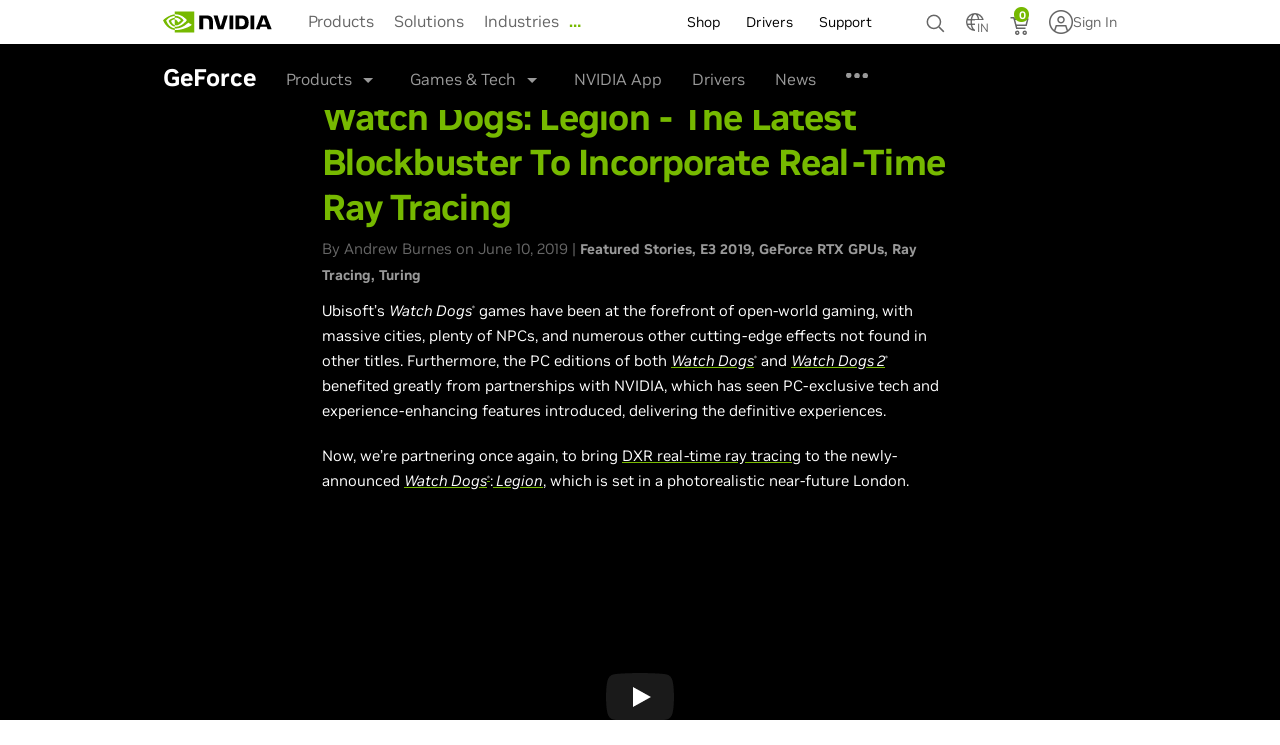

--- FILE ---
content_type: text/html; charset=UTF-8
request_url: https://www.nvidia.com/en-in/geforce/news/watch-dogs-legion-nvidia-partnership-ray-tracing/
body_size: 41360
content:
<!DOCTYPE HTML>

<!--[if lt IE 7]><html class="html-page no-js lt-ie9 lt-ie8 lt-ie7"> <![endif]-->
<!--[if IE 7]><html class="html-page no-js lt-ie9 lt-ie8"> <![endif]-->
<!--[if IE 8]><html class="html-page no-js lt-ie9"> <![endif]-->
<!--[if gt IE 8]><!-->
<html class="html-page no-js" xmlns="http://www.w3.org/1999/xhtml" dir="ltr" lang="en-in" xml:lang="en-in" ><!--<![endif]-->








                      


<head>
	






                      


<meta http-equiv="X-UA-Compatible" content="IE=edge">
<meta name="robots" content="NOODP,NOYDIR"> 
<meta name="viewport" content="width=device-width, initial-scale=1">
<meta http-equiv="content-type" content="text/html; charset=UTF-8">
<meta name="keywords" content="watch dogs legion, ubisoft, nvidia, geforce, graphics partner, partnership, rtx, dxr, ray tracing">
<meta name="description" content="GeForce RTX is the Official Graphics Platform for the newly-announced Watch Dogs: Legion, which will be enhanced by DXR real-time ray tracing.">
<meta name="nv-pub-date" content="2020-11-13T10:15:19.000Z">
<meta name="nv-cre-date" content="2020-11-13T10:23:28.000Z">
<meta name="nv-id" content="L2NvbnRlbnQvbnZpZGlhR0RDL2luL2VuX0lOL2dlZm9yY2UvbmV3cy93YXRjaC1kb2dzLWxlZ2lvbi1udmlkaWEtcGFydG5lcnNoaXAtcmF5LXRyYWNpbmc=">

<meta property="og:site_name" content="">
<meta property="og:type" content="">
<meta property="og:url" content="https://www.nvidia.com/en-in/geforce/news/watch-dogs-legion-nvidia-partnership-ray-tracing/">
<meta property="og:title" content="Watch Dogs: Legion - The Latest Blockbuster To Incorporate Real-Time Ray Tracing">
<meta property="og:description" content="GeForce RTX is the Official Graphics Platform for the newly-announced Watch Dogs: Legion, which will be enhanced by DXR real-time ray tracing.">
<meta property="og:image" content="https://www.nvidia.com/content/dam/en-zz/Solutions/geforce/news/watch-dogs-legion-nvidia-partnership-ray-tracing/watch-dogs-legion-geforce-partnership-announcement-ogimage.jpg">


<meta name="twitter:card" content="">
<meta name="twitter:site" content="">
<meta name="twitter:creator" content="">
<meta name="twitter:title" content="Watch Dogs: Legion - The Latest Blockbuster To Incorporate Real-Time Ray Tracing">
<meta name="twitter:url" content="https://www.nvidia.com/en-in/geforce/news/watch-dogs-legion-nvidia-partnership-ray-tracing/">
<meta name="twitter:description" content="GeForce RTX is the Official Graphics Platform for the newly-announced Watch Dogs: Legion, which will be enhanced by DXR real-time ray tracing.">
<meta name="twitter:image" content="https://www.nvidia.com/content/dam/en-zz/Solutions/geforce/news/watch-dogs-legion-nvidia-partnership-ray-tracing/watch-dogs-legion-geforce-partnership-announcement-ogimage.jpg">









<link rel="canonical" href="https://www.nvidia.com/en-in/geforce/news/watch-dogs-legion-nvidia-partnership-ray-tracing/">


	<link rel="alternate" hreflang="de-at" href="https://www.nvidia.com/de-at/geforce/news/watch-dogs-legion-nvidia-partnership-ray-tracing/">

	<link rel="alternate" hreflang="ro-ro" href="https://www.nvidia.com/ro-ro/geforce/news/watch-dogs-legion-nvidia-partnership-ray-tracing/">

	<link rel="alternate" hreflang="cs-cz" href="https://www.nvidia.com/cs-cz/geforce/news/watch-dogs-legion-nvidia-partnership-ray-tracing/">

	<link rel="alternate" hreflang="nb-no" href="https://www.nvidia.com/nb-no/geforce/news/watch-dogs-legion-nvidia-partnership-ray-tracing/">

	<link rel="alternate" hreflang="es-mx" href="https://www.nvidia.com/es-la/geforce/news/watch-dogs-legion-nvidia-partnership-ray-tracing/">

	<link rel="alternate" hreflang="es-es" href="https://www.nvidia.com/es-es/geforce/news/watch-dogs-legion-nvidia-partnership-ray-tracing/">

	<link rel="alternate" hreflang="nl-nl" href="https://www.nvidia.com/nl-nl/geforce/news/watch-dogs-legion-nvidia-partnership-ray-tracing/">

	<link rel="alternate" hreflang="sv-se" href="https://www.nvidia.com/sv-se/geforce/news/watch-dogs-legion-nvidia-partnership-ray-tracing/">

	<link rel="alternate" hreflang="es-ar" href="https://www.nvidia.com/es-la/geforce/news/watch-dogs-legion-nvidia-partnership-ray-tracing/">

	<link rel="alternate" hreflang="da-dk" href="https://www.nvidia.com/da-dk/geforce/news/watch-dogs-legion-nvidia-partnership-ray-tracing/">

	<link rel="alternate" hreflang="ko-kr" href="https://www.nvidia.com/ko-kr/geforce/news/watch-dogs-legion-nvidia-partnership-ray-tracing/">

	<link rel="alternate" hreflang="en-us" href="https://www.nvidia.com/en-us/geforce/news/watch-dogs-legion-nvidia-partnership-ray-tracing/">

	<link rel="alternate" hreflang="en-in" href="https://www.nvidia.com/en-in/geforce/news/watch-dogs-legion-nvidia-partnership-ray-tracing/">

	<link rel="alternate" hreflang="it-it" href="https://www.nvidia.com/it-it/geforce/news/watch-dogs-legion-nvidia-partnership-ray-tracing/">

	<link rel="alternate" hreflang="pl-pl" href="https://www.nvidia.com/pl-pl/geforce/news/watch-dogs-legion-nvidia-partnership-ray-tracing/">

	<link rel="alternate" hreflang="fr-be" href="https://www.nvidia.com/fr-be/geforce/news/watch-dogs-legion-nvidia-partnership-ray-tracing/">

	<link rel="alternate" hreflang="tr-tr" href="https://www.nvidia.com/tr-tr/geforce/news/watch-dogs-legion-nvidia-partnership-ray-tracing/">

	<link rel="alternate" hreflang="en-au" href="https://www.nvidia.com/en-au/geforce/news/watch-dogs-legion-nvidia-partnership-ray-tracing/">

	<link rel="alternate" hreflang="fr-fr" href="https://www.nvidia.com/fr-fr/geforce/news/watch-dogs-legion-nvidia-partnership-ray-tracing/">

	<link rel="alternate" hreflang="ja-jp" href="https://www.nvidia.com/ja-jp/geforce/news/watch-dogs-legion-nvidia-partnership-ray-tracing/">

	<link rel="alternate" hreflang="de-de" href="https://www.nvidia.com/de-de/geforce/news/watch-dogs-legion-nvidia-partnership-ray-tracing/">

	<link rel="alternate" hreflang="zh-tw" href="https://www.nvidia.com/zh-tw/geforce/news/watch-dogs-legion-nvidia-partnership-ray-tracing/">

	<link rel="alternate" hreflang="es-co" href="https://www.nvidia.com/es-la/geforce/news/watch-dogs-legion-nvidia-partnership-ray-tracing/">

	<link rel="alternate" hreflang="es-cl" href="https://www.nvidia.com/es-la/geforce/news/watch-dogs-legion-nvidia-partnership-ray-tracing/">

	<link rel="alternate" hreflang="es-pe" href="https://www.nvidia.com/es-la/geforce/news/watch-dogs-legion-nvidia-partnership-ray-tracing/">

	<link rel="alternate" hreflang="en-sg" href="https://www.nvidia.com/en-sg/geforce/news/watch-dogs-legion-nvidia-partnership-ray-tracing/">

	<link rel="alternate" hreflang="fi-fi" href="https://www.nvidia.com/fi-fi/geforce/news/watch-dogs-legion-nvidia-partnership-ray-tracing/">

	<link rel="alternate" hreflang="en-gb" href="https://www.nvidia.com/en-gb/geforce/news/watch-dogs-legion-nvidia-partnership-ray-tracing/">

	<link rel="alternate" hreflang="en-ca" href="https://www.nvidia.com/en-us/geforce/news/watch-dogs-legion-nvidia-partnership-ray-tracing/">

	<link rel="alternate" hreflang="zh-cn" href="https://www.nvidia.cn/geforce/news/watch-dogs-legion-nvidia-partnership-ray-tracing/">

	<link rel="alternate" hreflang="de" href="https://www.nvidia.com/de-de/geforce/news/watch-dogs-legion-nvidia-partnership-ray-tracing/">

	<link rel="alternate" hreflang="fr" href="https://www.nvidia.com/fr-fr/geforce/news/watch-dogs-legion-nvidia-partnership-ray-tracing/">

	<link rel="alternate" hreflang="en" href="https://www.nvidia.com/en-us/geforce/news/watch-dogs-legion-nvidia-partnership-ray-tracing/">

	<link rel="alternate" hreflang="x-default" href="https://www.nvidia.com/en-us/geforce/news/watch-dogs-legion-nvidia-partnership-ray-tracing/">



	<link rel="alternate" type="text/markdown" title="Page Markdown" href="https://www.nvidia.com/en-in/geforce/news/watch-dogs-legion-nvidia-partnership-ray-tracing.md">










    

    

    

    

    

    

    

    

    

    

    

    

    

    

    



    






                      









	<script src="/etc.clientlibs/clientlibs/granite/jquery.min.cee8557e8779d371fe722bbcdd3b3eb7.js"></script>
<script src="/etc.clientlibs/clientlibs/granite/utils.min.4a192b590a2c2926fb000264370c0588.js"></script>
<script src="/etc.clientlibs/foundation/clientlibs/shared.min.e9d9a3990d7779c2e8e3361187f3d36b.js"></script>
<script src="/etc/designs/nvidiaGDC/clientlibs_foundation.min.026a51fcf3ffe653efd9f26b54a56ad6.js"></script>

	
	
	
		
		
				
		
		
		<script type="text/javascript" src="https://cdn.cookielaw.org/scripttemplates/otSDKStub.js" charset="UTF-8" data-domain-script="3e2b62ff-7ae7-4ac5-87c8-d5949ecafff5" data-document-language="true">
		</script>
		<script>
			function OptanonWrapper() {	
				var event = new Event('bannerLoaded');
				window.dispatchEvent(event);
			}
		</script>
		
			<script type="text/javascript" src="https://images.nvidia.com/aem-dam/Solutions/ot-js/ot-custom.js"></script>
		
	
	
	
		<script src="//assets.adobedtm.com/5d4962a43b79/96fada676f0e/launch-95431b44ee81.min.js" data-ot-ignore="true"></script>
	


     







    

<!-- condition test for the old breakpoints to load defaulted to new breakpoints  -->
         
	
	
		         
			
			
				<link rel="stylesheet" href="/etc/designs/nvidiaGDC/clientlibs_global_v2.min.70129153646a2d941e0fc0b13abc197b.css" type="text/css">

			
		
	

<!-- End of condition for the old breakpoints -->
<link rel="stylesheet" href="/etc/designs/nvidiaGDC/clientlibs-articles.min.9e71ad1475f9bdde7b42dbfe1e5054f2.css" type="text/css">

<link rel="stylesheet" href="/etc/designs/nvidiaGDC/clientlibs-locales.min.49234a64896bf33a5fa37485d66f0bb4.css" type="text/css">











                      





<script type="text/javascript">

var NVIDIAGDC = NVIDIAGDC || {};

;(function ( nvidiaGDC ){
  

    nvidiaGDC.addProperty = function(obj, name, val){
        if (!obj && !name){
            return;
        }
        
        nvidiaGDC[obj] = nvidiaGDC[obj] || {};
        
        if(typeof val != "undefined" && val != null){
            if(!nvidiaGDC[obj].hasOwnProperty(name) || !nvidiaGDC[obj][name]){
                nvidiaGDC[obj][name] = val;
            }    
        }
    };
    if('in'==="cn" || 'in'==="kr" || 'in'==="br"){
		 nvidiaGDC.addProperty('Accounts', 'LoginPage', 'https://www.nvidia.com/en-us/account/');
   }else if ('in'==="la") {
       nvidiaGDC.addProperty('Accounts', 'LoginPage', 'https://www.nvidia.com/es-es/account/');

   }else {
		nvidiaGDC.addProperty('Accounts', 'LoginPage', 'https://www.nvidia.com/en-in/account/');

   }
    nvidiaGDC.addProperty('Accounts', 'LoginGatePage', 'https://www.nvidia.com/en-us/account/login-gate/');
    nvidiaGDC.addProperty('Accounts', 'accountsJarvisSrvcBase', 'https://accounts.nvgs.nvidia.com');
    nvidiaGDC.addProperty('Accounts', 'accountsJarvisHeaderMagicValue', '');
    nvidiaGDC.addProperty('Accounts', 'accountsJarvisHeaderCFGRefereID', 'Account Mini-Site');
    nvidiaGDC.addProperty('Accounts', 'accountsJarvisHeaderCFGRefereID', 'Account Mini-Site');
    nvidiaGDC.addProperty('apps', 'endpoint', 'https://api-prod.nvidia.com');
    nvidiaGDC.addProperty('web', 'env', 'p-prod');
    nvidiaGDC.addProperty('apps', 'searchjs', 'https://api-prod.nvidia.com/search/nvidia-search-page-widget.js');
    nvidiaGDC.addProperty('apps', 'searchsrvc', 'https://api-prod.nvidia.com/search/graphql');

})(NVIDIAGDC);
</script>

<!-- condition test for the old breakpoints to load defaulted to new breakpoints  -->

   
   
      <script src="/etc/designs/nvidiaGDC/clientlibs_preload_v2.min.8fb663f505750705dc86f847f14ae5d4.js"></script>

   

<!-- End of condition for the old breakpoints -->

<!--[if (gte IE 6)&(lte IE 8)]>
    
<![endif]-->
<!-- <noscript><link rel="stylesheet" href="[fallback css]" /></noscript> -->


<script type="text/javascript">

var nvidiaGDClogqueue = [];
var nvidiaGDClog = function() {
    nvidiaGDClogqueue.push(arguments)
};

;(function ( nvidiaGDC ){
    
    nvidiaGDC.SC = nvidiaGDC.SC || {};
    nvidiaGDC.SC.vars = nvidiaGDC.SC.vars || {};
    nvidiaGDC.SC.vars.pageTemplate = "/apps/nvidiaGDC/templates/articlePage".toLowerCase();
    

    var nvidiaGDCFunctionQueue = function(){
                this.queue = [];
            };
            nvidiaGDCFunctionQueue.prototype.addToQueue = function(funcItem){
                nvidiaGDClog("funcqueue/add");
                nvidiaGDClog(funcItem);
                this.queue.push(funcItem);
            };
            nvidiaGDCFunctionQueue.prototype.clearQueue = function(){
                this.queue.length = 0;
            };
            nvidiaGDCFunctionQueue.prototype.executeQueue = function(){

                var nQueueLength = this.queue.length;
                var sTargetID,
                    sMethodName,
                    aParams,
                    $targetElement,
                    fMethod;

                for (var i = 0; i < this.queue.length; i++) {
                    try {
                        var funcItem = this.queue[i];

                        if (typeof funcItem === 'object') {
                            nvidiaGDClog("funcqueue/object: " + funcItem['method']);
                                sTargetID = funcItem['id'];
                                sMethodName = funcItem['method'];
                                aParams = funcItem['params'];
                                $targetElement = $(document.getElementById(sTargetID));
                                fMethod = $targetElement[sMethodName];

                            fMethod.apply($targetElement, aParams);

                        } else if (typeof funcItem === 'string' && nvidiaGDC.Func) {
                            nvidiaGDClog("funcqueue/string: " + funcItem);
                            console.log("funcqueue/string: " + funcItem);
                            if (typeof nvidiaGDC.Func[funcItem] === 'function') {
                                nvidiaGDC.Func[funcItem].call();
                            }

                        }
                    } catch(err) {
                        if (typeof console == "object") {
                            nvidiaGDClog("Error running script - " + err + " (Has plugin been included?)");
                            nvidiaGDClog({
                                "sTargetID" : sTargetID,
                                "sMethodName" : sMethodName,
                                "aParams" : aParams,
                                "$targetElement" : $targetElement,
                                "fMethod" : fMethod
                            });
                        }
                    }
                }
                this.clearQueue();
            };

            nvidiaGDC.funcQueue = nvidiaGDC.funcQueue || new nvidiaGDCFunctionQueue();
     
})(NVIDIAGDC);


</script>


	<script type="text/javascript" src="//static.queue-it.net/script/queueclient.min.js"></script>
	<script data-queueit-c="nvidia" data-queueit-intercept-domain="api.store.nvidia.com" data-queueit-intercept="true" type="text/javascript" src="//static.queue-it.net/script/queueconfigloader.min.js"></script>





    

    

    
    	
    	
            

    	
    
    <title>Watch Dogs: Legion - The Latest Blockbuster To Incorporate Real-Time Ray Tracing | GeForce News | NVIDIA</title>
    
    
    






    

    

    

    

    

    

    

    

    

    

    

    

    

    

    



    
    
    






    

    

    

    

    

    

    

    

    

    

    

    

    

    

    



</head>








                      

<body class="body-page  v4_design base_v4" data-edit-mode>
	
  






                      


	<header id="main-header">
		         
		    
		 		<div class="navigation">









                      














	


	


	


	









	
	
		
	



	
	
		
	




	
		
	
	


<!-- SVG SYMBOL DEFINITIONS -->

<svg xmlns="http://www.w3.org/2000/svg" class="hide"
	style="display: none;">
	    
	    <symbol id="n24-nvidia-logo" viewBox="0 0 108.472 20">
	        <title id="nvidia_logo_desktop">NVIDIA Home</title>
	        <desc>NVIDIA Home</desc>
	        <path id="nvidia-logo-reg"
		d="M1072.628,253.918v-.3h.192c.105,0,.248.008.248.136s-.073.163-.2.163h-.243m0,.211h.129l.3.524h.327l-.33-.545a.3.3,0,0,0,.311-.323c0-.285-.2-.377-.53-.377h-.482v1.245h.276v-.524m1.4-.1a1.2,1.2,0,1,0-1.2,1.157,1.14,1.14,0,0,0,1.2-1.157m-.347,0a.854.854,0,0,1-.855.891v0a.889.889,0,1,1,.855-.887Z"
		transform="translate(-965.557 -237.878)" />
	        <path id="nvidia-logo-NVIDIA"
		d="M463.9,151.934v13.127h3.707V151.934Zm-29.164-.018v13.145h3.74v-10.2l2.918.01a2.674,2.674,0,0,1,2.086.724c.586.625.826,1.632.826,3.476v5.995h3.624V157.8c0-5.183-3.3-5.882-6.536-5.882Zm35.134.018v13.127h6.013c3.2,0,4.249-.533,5.38-1.727a7.352,7.352,0,0,0,1.316-4.692,7.789,7.789,0,0,0-1.2-4.516c-1.373-1.833-3.352-2.191-6.306-2.191Zm3.677,2.858h1.594c2.312,0,3.808,1.039,3.808,3.733s-1.5,3.734-3.808,3.734h-1.594Zm-14.992-2.858-3.094,10.4-2.965-10.4h-4l4.234,13.127h5.343l4.267-13.127Zm25.749,13.127h3.708V151.935h-3.709ZM494.7,151.939l-5.177,13.117h3.656l.819-2.318h6.126l.775,2.318h3.969l-5.216-13.118Zm2.407,2.393,2.246,6.145h-4.562Z"
		transform="translate(-399.551 -148.155)" />
	        <path id="nvidia-logo-eye-mark" data-name="Eye Mark"
		d="M129.832,124.085v-1.807c.175-.013.353-.022.533-.028,4.941-.155,8.183,4.246,8.183,4.246s-3.5,4.863-7.255,4.863a4.553,4.553,0,0,1-1.461-.234v-5.478c1.924.232,2.31,1.082,3.467,3.01l2.572-2.169a6.81,6.81,0,0,0-5.042-2.462,9.328,9.328,0,0,0-1,.059m0-5.968v2.7c.177-.014.355-.025.533-.032,6.871-.232,11.348,5.635,11.348,5.635s-5.142,6.253-10.5,6.253a7.906,7.906,0,0,1-1.383-.122v1.668a9.1,9.1,0,0,0,1.151.075c4.985,0,8.59-2.546,12.081-5.559.578.463,2.948,1.591,3.435,2.085-3.319,2.778-11.055,5.018-15.44,5.018-.423,0-.829-.026-1.228-.064v2.344h18.947v-20Zm0,13.009v1.424c-4.611-.822-5.89-5.615-5.89-5.615a9.967,9.967,0,0,1,5.89-2.85v1.563h-.007a4.424,4.424,0,0,0-3.437,1.571s.845,3.035,3.444,3.908m-8.189-4.4a11.419,11.419,0,0,1,8.189-4.449v-1.463c-6.043.485-11.277,5.6-11.277,5.6s2.964,8.569,11.277,9.354v-1.555C123.731,133.451,121.643,126.728,121.643,126.728Z"
		transform="translate(-118.555 -118.117)" fill="#74b71b" />
	    </symbol>
	    
	    <symbol id="n24-menu" viewBox="0 0 24 24">
	        <title>Menu</title>
	        <desc>Menu icon</desc>
	        <defs>
	<style>
.n24-icon-menu-bg {
	opacity: 0;
}

.n24-icon-menu-stroke {
	fill: none;
	stroke: #666;
	stroke-miterlimit: 10;
	stroke-width: 1.5px;
}
</style></defs>
	        <g id="n24-icon-menu-group">
	            <g id="n24-icon-menu-boundary" class="n24-icon-menu-bg">
	<path d="M22.5,1.5v21H1.5V1.5h21M24,0H0V24H24V0Z" /></g>
	            <line class="n24-icon-menu-stroke" x1="4.5" y1="7.5"
		x2="19.5" y2="7.5" />
	            <line class="n24-icon-menu-stroke" x1="4.5" y1="12"
		x2="19.5" y2="12" />
	            <line class="n24-icon-menu-stroke" x1="4.5" y1="16.5"
		x2="19.5" y2="16.5" />
	        </g>
	    </symbol>
	    
	    <symbol id="n32-menu" viewBox="0 0 32 32">
	        <title>Menu</title>
	        <desc>Menu icon</desc>
	        <defs>
	<style>
.n32-icon-menu-cls-1, .n32-icon-menu-cls-3, .n32-icon-menu-cls-4 {
	fill: none;
}

.n32-icon-menu-cls-1, .n32-icon-menu-cls-4 {
	stroke: #666;
	stroke-width: 2px;
}

.n32-icon-menu-cls-1 {
	stroke-miterlimit: 10;
}

.n32-icon-menu-cls-2 {
	opacity: 0;
}
</style></defs>
	        <line id="n32-icon-menu-line-3b" data-name="Line 3b"
		class="n32-icon-menu-cls-1" x1="16" y1="23" x2="24" y2="23" />
	        <line id="n32-icon-menu-line-3a" data-name="Line 3a"
		class="n32-icon-menu-cls-1" x1="8" y1="23" x2="16" y2="23" />
	        <line id="n32-icon-menu-line-2b" data-name="Line 2b"
		class="n32-icon-menu-cls-1" x1="16" y1="16" x2="24" y2="16" />
	        <line id="n32-icon-menu-line-2a" data-name="Line 2a"
		class="n32-icon-menu-cls-1" x1="8" y1="16" x2="16" y2="16" />
	        <line id="n32-icon-menu-line-1b" data-name="Line 1b"
		class="n32-icon-menu-cls-1" x1="16" y1="9" x2="24" y2="9" />
	        <line id="n32-icon-menu-line-1a" data-name="Line 1a"
		class="n32-icon-menu-cls-1" x1="8" y1="9" x2="16" y2="9" />
	        <g id="Container" class="n32-icon-menu-cls-2">
	            <rect class="n32-icon-menu-cls-3" width="32" height="32" />
	            <rect class="n32-icon-menu-cls-4" x="1" y="1" width="30"
		height="30" />
	        </g>
	    </symbol>
	    
	    <symbol id="n24-close-small" viewBox="0 0 24 24">
	        <title>Close</title>
	        <desc>Close icon</desc>
	        <defs>
	<style>
.n24-icon-close-small-cls-1 {
	opacity: 0;
}

.n24-icon-close-small-cls-2 {
	fill: none;
	stroke: #666;
	stroke-miterlimit: 10;
	stroke-width: 1.5px;
}
</style></defs>
	        <g id="n24-icon-close-small">
	            <g id="boundary">
	                <g class="n24-icon-close-small-cls-1">
	                    <path d="M22.5,1.5v21H1.5V1.5h21M24,0H0V24H24V0Z" />
	                </g>
	            </g>
	            <line class="n24-icon-close-small-cls-2" x1="7.50005"
		y1="7.50002" x2="16.50005" y2="16.50002" />
	            <line class="n24-icon-close-small-cls-2" x1="7.50005"
		y1="16.50002" x2="16.50005" y2="7.50002" />
	        </g>
	    </symbol>
	    
	    <symbol id="n24-close" viewBox="0 0 24 24">
	        <title>Close</title>
	        <desc>Close icon</desc>
	        <defs>
	<style>
.n24-icon-close-cls-1 {
	opacity: 0;
}

.n24-icon-close-cls-2 {
	fill: none;
	stroke: #666;
	stroke-miterlimit: 10;
	stroke-width: 1.5px;
}
</style></defs>
	        <g id="n24-icon-close">
	            <g id="boundary">
	                <g class="n24-icon-close-cls-1">
	                    <path d="M22.5,1.5v21H1.5V1.5h21M24,0H0V24H24V0Z" />
	                </g>
	            </g>
	            <line class="n24-icon-close-cls-2" x1="4.5" y1="4.5"
		x2="19.5" y2="19.5" />
	            <line class="n24-icon-close-cls-2" x1="4.5" y1="19.5"
		x2="19.5" y2="4.5" />
	        </g>
	    </symbol>
	    
	    <symbol id="n32-close" viewBox="0 0 32 32">
	        <title>Close</title>
	        <desc>Close icon</desc>
	        <defs>
	<style>
.close-icon {
	fill: #666;
	fill-rule: evenodd;
}
</style></defs>
	        <path id="n32-icon-close-path" data-name="Close icon path"
		class="close-icon"
		d="M25,8.82,23.18,7,16,14.18,8.82,7,7,8.82,14.18,16,7,23.18,8.82,25,16,17.82,23.18,25,25,23.18,17.82,16Z" />
	    </symbol>
	    
	    <symbol id="n24-caret-down" viewBox="0 0 24 24">
	        <title>Caret down icon</title>
	        <desc>Accordion is closed, click to open.</desc>
	        <defs>
	<style>
.n24-icon-caret-down-cls-1 {
	opacity: 0;
}

.n24-icon-caret-down-cls-2 {
	fill: none;
	stroke: #666;
	stroke-miterlimit: 10;
	stroke-width: 1.5px;
}
</style></defs>
	        <g id="n24-icon-caret-down">
	            <g id="n24-icon-caret-down-boundary">
	                <g class="n24-icon-caret-down-cls-1">
	                    <path d="M22.5,1.5v21H1.5V1.5h21M24,0H0V24H24V0Z" />
	                </g>
	            </g>
	            <polyline class="n24-icon-caret-down-cls-2"
		points="4.5 8.25 12 15.75 19.5 8.25" />
	        </g>
	    </symbol>
	    
	    <symbol id="n32-caret-down" viewBox="0 0 32 32">
	        <title>Caret down icon</title>
	        <desc>Accordion is closed, click to open.</desc>
	        <path id="n32-icon-caret-down-line-1" data-name="Line 1"
		d="M1,0,8,7,1,14" transform="translate(22.5 11.5) rotate(90)"
		fill="none" stroke="#666" stroke-width="2" />
	        <g id="n32-icon-caret-down-container" fill="none" stroke="#666"
		stroke-width="2" opacity="0">
	            <rect width="32" height="32" stroke="none" />
	            <rect x="1" y="1" width="30" height="30" fill="none" />
	        </g>
	    </symbol>
	    
	    <symbol id="n32-caret-up" viewBox="0 0 32 32">
	        <title>Caret up icon</title>
	        <desc>Accordion is open, click to close.</desc>
	        <path id="n32-icon-caret-up-line-1" data-name="Line 1"
		d="M1,0,8,7,1,14" transform="translate(8.5 20.5) rotate(-90)"
		fill="none" stroke="#666" stroke-width="2" />
	        <g id="n32-icon-caret-up-container" fill="none" stroke="#666"
		stroke-width="2" opacity="0">
	            <rect width="32" height="32" stroke="none" />
	            <rect x="1" y="1" width="30" height="30" fill="none" />
	        </g>
	    </symbol>
	    
	    <symbol id="n24-caret-right-small" viewBox="0 0 24 24">
	        <title>Caret right icon</title>
	        <desc>Click to expand</desc>
	        <defs>
	<style>
.n24-icon-caret-right-small-cls-1 {
	fill: none;
	stroke: #666;
	stroke-miterlimit: 10;
	stroke-width: 1.5px;
}

.n24-icon-caret-right-small-cls-2 {
	opacity: 0;
}
</style></defs>
	        <g id="n24-icon-caret-right-small">
	            <g class="n24-icon-caret-right-small-cls-2">
	                <path d="M22.5,1.5v21H1.5V1.5h21M24,0H0V24H24V0Z" />
	            </g>
	            <polyline class="n24-icon-caret-right-small-cls-1"
		points="9.75 16.5 14.25 12 9.75 7.5" />
	        </g>
	    </symbol>
	    
	    <symbol id="n24-caret-right" viewBox="0 0 24 24">
	        <title>Caret right icon</title>
	        <desc>Click to expand</desc>
	        <defs>
	<style>
.n24-icon-caret-right-bg {
	opacity: 0;
}

.n24-icon-caret-right-stroke {
	fill: none;
	stroke: #666;
	stroke-miterlimit: 10;
	stroke-width: 1.5px;
}
</style></defs>
	        <g id="n24-icon-caret-right-icon">
	            <g id="n24-icon-caret-boundary"
		class="n24-icon-caret-right-bg">
	<path d="M22.5,1.5v21H1.5V1.5h21M24,0H0V24H24V0Z" /></g>
	            <polyline class="n24-icon-caret-right-stroke"
		points="8.25 19.5 15.75 12 8.25 4.5" />
	        </g>
	    </symbol>
	    
	    <symbol id="n32-caret-right" viewBox="0 0 32 32">
	        <title>Caret right icon</title>
	        <desc>Click to expand menu.</desc>
	        <g id="n32-icon-caret-right-bg" fill="none" stroke="#666"
		stroke-width="2" opacity="0">
	            <rect width="32" height="32" stroke="none" />
	            <rect x="1" y="1" width="30" height="30" fill="none" />
	        </g>
	        <path id="n32-icon-caret-right-line-1" d="M1,0,8,7,1,14"
		transform="translate(11.5 9)" fill="none" stroke="#666"
		stroke-width="2" />
	    </symbol>
	    
	    <symbol id="n24-caret-left-small" viewBox="0 0 24 24">
	        <title>Caret left icon</title>
	        <desc>Click to collapse menu.</desc>
	        <defs>
	<style>
.n24-caret-left-small-cls-1 {
	fill: none;
	stroke: #666;
	stroke-miterlimit: 10;
	stroke-width: 1.5px;
}

.n24-caret-left-small-cls-2 {
	opacity: 0;
}
</style></defs>
	        <g id="n24-icon-caret-left-small">
	            <polyline class="n24-caret-left-small-cls-1"
		points="14.25 7.5 9.75 12 14.25 16.5" />
	            <g class="n24-caret-left-small-cls-2">
	                <path d="M22.5,1.5v21H1.5V1.5h21M24,0H0V24H24V0Z" />
	            </g>
	        </g>
	    </symbol>
	    
	    <symbol id="n24-caret-left" viewBox="0 0 24 24">
	        <title>Caret left icon</title>
	        <desc>Click to collapse menu.</desc>
	        <defs>
	<style>
.n24-icon-caret-left-bg {
	opacity: 0;
}

.n24-icon-caret-left-stroke {
	fill: none;
	stroke: #666;
	stroke-miterlimit: 10;
	stroke-width: 1.5px;
}
</style></defs>
	        <g id="n24-icon-caret-left">
	            <g id="boundary" class="n24-icon-caret-left-bg">
	<path d="M22.5,1.5v21H1.5V1.5h21M24,0H0V24H24V0Z" /></g>
	            <polyline class="n24-icon-caret-left-stroke"
		points="15.75 4.5 8.25 12 15.75 19.5" />
	        </g>
	    </symbol>
	    
	    <symbol id="n32-caret-left" viewBox="0 0 32 32">
	        <title>Caret left icon</title>
	        <desc>Click to collapse menu.</desc>
	        <path id="n32-caret-left-line-1" data-name="line 1"
		d="M1,0,8,7,1,14" transform="translate(20.5 23) rotate(180)"
		fill="none" stroke="#666" stroke-width="2" />
	        <g id="n32-caret-left-container" fill="none" stroke="#666"
		stroke-width="2" opacity="0">
	            <rect width="32" height="32" stroke="none" />
	            <rect x="1" y="1" width="30" height="30" fill="none" />
	        </g>
	    </symbol>
	    
	    <symbol id="n24-cart" viewBox="0 0 24 24">
	    	<title id="shopping_cart">Shopping Cart</title>
	        <desc>Click to see cart items</desc>
	        <defs>
	<style>
.n24-icon-cart-bg {
	opacity: 0;
}

.n24-icon-cart-stroke {
	fill: none;
	stroke: #666;
	stroke-miterlimit: 10;
	stroke-width: 1.5px;
}
</style></defs>
	        <g id="n24-icon-cart-icon">
	            <g id="n24-icon-cart-boundary" class="n24-icon-cart-bg">
	<path d="M22.5,1.5v21H1.5V1.5h21M24,0H0V24H24V0Z" /></g>
	            <polyline class="n24-icon-cart-stroke"
		points="1.5 3.75 4.894 3.75 7.707 14.25 16.5 14.25" />
	            <circle class="n24-icon-cart-stroke" cx="8.25"
		cy="18.75001" r="1.5" />
	            <circle class="n24-icon-cart-stroke" cx="15.75"
		cy="18.75001" r="1.5" />
	            <polyline class="n24-icon-cart-stroke"
		points="5.295 5.25 18.714 5.25 17.142 11.25 6.903 11.25" />
	        </g>
	    </symbol>
	    
	    <symbol id="n24-search" viewBox="0 0 24 24">
	    	<title id="search">Search icon</title>
	        <desc>Click to search</desc>
	        <defs>
	<style>
.n24-icon-search-bg {
	opacity: 0;
}

.n24-icon-search-fill {
	fill: #666;
}

.n24-icon-search-stroke {
	fill: none;
	stroke: #666;
	stroke-miterlimit: 10;
	stroke-width: 1.5px;
}
</style></defs>
	        <g id="n24-icon-search-icon">
	            <g id="n24-icon-search-boundary" class="n24-icon-search-bg">
	<path d="M22.5,1.5v21H1.5V1.5h21M24,0H0V24H24V0Z" /></g>
	            <path class="n24-icon-search-fill"
		d="M9.9,4.05A5.85,5.85,0,1,1,4.05,9.9,5.8566,5.8566,0,0,1,9.9,4.05m0-1.5A7.35,7.35,0,1,0,17.25,9.9,7.35,7.35,0,0,0,9.9,2.55Z" />
	            <line class="n24-icon-search-stroke" x1="15" y1="15"
		x2="19.875" y2="19.875" />
	        </g>
	    </symbol>
	    
	    <symbol id="n24-user-circle" viewBox="0 0 24 24">
	        <defs>
	<style>
.n24-user-circle-cls-1 {
	fill: none;
	stroke: #666;
	stroke-miterlimit: 10;
	stroke-width: 1.5px;
}

.n24-bounds {
	fill: none;
}
</style></defs>
	        <rect id="n24-icon-user-circle-bounds" class="n24-bounds"
		width="24" height="24" />
	        <g id="n24-icon-user-circle">
	            <circle id="user-circle" class="n24-user-circle-cls-1"
		cx="12" cy="12" r="9.75" />
	            <polyline id="user-body" class="n24-user-circle-cls-1"
		points="17.55 20.01 16.34 15.48 7.66 15.48 6.45 20.01" />
	            <circle id="user-head" class="n24-user-circle-cls-1"
		cx="12" cy="9.91" r="3.48" />
	        </g>
	    </symbol>
	    
	</svg>




    
    
        <nav class="global-nav" id="navigationeadd7916_9cdd_4442_8b1c_7fb0eb180bf1">
    

    <div class="nav-header desktop-nav">
        <a class="skip-main" href="#page-content"><span>Skip to main content</span></a>
        <div class="nav-header-container">
            <div class="brand-container">


                <a class="brand-link pull-left nvidia-logo" href="https://www.nvidia.com/en-in/" title='Artificial Intelligence Computing Leadership from NVIDIA' alt='Artificial Intelligence Computing Leadership from NVIDIA' aria-labelledby="nvidia_logo_desktop">
					
						
						
                            <svg xmlns="http://www.w3.org/2000/svg" width="117" height="35" viewBox="0 0 117 35" fill="none">
								<title>Artificial Intelligence Computing Leadership from NVIDIA</title>
								<path d="M66.4201 15.476V29.238H70.2437V15.476H66.4201ZM36.3477 15.4573V29.238H40.2045V18.5408L43.2134 18.5513C44.2026 18.5513 44.8877 18.7928 45.3639 19.3097C45.9686 19.9653 46.2154 21.0212 46.2154 22.9532V29.238H49.9518V21.6243C49.9518 16.19 46.5447 15.4573 43.2122 15.4573H36.3477ZM72.5755 15.476V29.2368H78.7757C82.0795 29.2368 83.157 28.678 84.3241 27.4262C85.148 26.5465 85.6804 24.6168 85.6804 22.5075C85.6804 20.5732 85.2295 18.8477 84.4434 17.7732C83.0273 15.8517 80.987 15.476 77.9403 15.476H72.5755ZM76.367 18.472H78.0103C80.3949 18.472 81.9372 19.5605 81.9372 22.385C81.9372 25.2095 80.3949 26.2992 78.0103 26.2992H76.367V18.472ZM60.9085 15.476L57.7183 26.382L54.6613 15.476H50.5347L54.9011 29.2368H60.4104L64.8113 15.476H60.9096H60.9085ZM87.4591 29.2368H91.2827V15.476H87.458V29.2368H87.4591ZM98.176 15.4807L92.8377 29.2322H96.6073L97.4519 26.802H103.769L104.569 29.2322H108.661L103.283 15.4795H98.176V15.4807ZM100.657 17.9902L102.973 24.4325H98.2678L100.657 17.9902Z" fill="black"/>
                            	<path d="M11.6925 17.7697V15.8762C11.8738 15.8633 12.0563 15.8528 12.2422 15.847C17.3372 15.6837 20.68 20.2978 20.68 20.2978C20.68 20.2978 17.0699 25.3962 13.1992 25.3962C12.6415 25.3962 12.1423 25.3052 11.6925 25.1511V19.4077C13.6766 19.6515 14.0748 20.5417 15.2671 22.5623L17.919 20.2885C17.919 20.2885 15.9831 17.7067 12.7195 17.7067C12.3649 17.7067 12.0253 17.7323 11.6913 17.7685L11.6925 17.7697ZM11.6913 11.5128V14.342C11.8738 14.3268 12.0574 14.3152 12.241 14.3082C19.3259 14.0655 23.9425 20.2162 23.9425 20.2162C23.9425 20.2162 18.6408 26.7705 13.1166 26.7705C12.6105 26.7705 12.1366 26.7227 11.6913 26.6433V28.3922C12.0723 28.4412 12.4671 28.4703 12.8779 28.4703C18.0177 28.4703 21.7358 25.8021 25.3356 22.6428C25.9323 23.1281 28.3754 24.31 28.8781 24.828C25.4549 27.7412 17.4795 30.0885 12.9571 30.0885C12.521 30.0885 12.1022 30.0617 11.6913 30.022V32.479H31.2282V11.514H11.6925L11.6913 11.5128ZM11.6913 25.15V26.6433C6.93708 25.7812 5.6174 20.7575 5.6174 20.7575C5.6174 20.7575 7.89986 18.1862 11.6913 17.7697V19.4077C11.6913 19.4077 11.6867 19.4077 11.6845 19.4077C9.69462 19.165 8.14085 21.055 8.14085 21.055C8.14085 21.055 9.01183 24.2365 11.6925 25.1523L11.6913 25.15ZM3.24888 20.5417C3.24888 20.5417 6.06609 16.3148 11.6925 15.8773V14.3443C5.46134 14.853 0.0644531 20.2185 0.0644531 20.2185C0.0644531 20.2185 3.12036 29.2018 11.6925 30.0243V28.3945C5.40167 27.5895 3.24888 20.5417 3.24888 20.5417Z" fill="#76B900"/>
                            </svg>
						
					
                </a>


            </div>

            <!-- Mega menu code start -->

            <div class="navoverlay"></div>

            
            
                
                <input type="radio" name="nv-tab-level-1"
                    value="nv-level1-tab1"
                    id="nv-level1-tab1" class="main-menu" />
            
                
                <input type="radio" name="nv-tab-level-1"
                    value="nv-level1-tab2"
                    id="nv-level1-tab2" class="main-menu" />
            
                
                <input type="radio" name="nv-tab-level-1"
                    value="nv-level1-tab3"
                    id="nv-level1-tab3" class="main-menu" />
            

            
            

            <div class="nv-nav-container nv-menu">

				
					<div class="menu-buttons-container">
						<span class="menu-button main-menu-buttons-desktop">
							<button class="menu-button caret-right hide">
								<svg class="n24-icon menu-button caret-right"
									aria-label="menu expand" aria-controls="main-menu-navigation">
									<use xlink:href="#n24-caret-right-small" /></svg>
								<span id="mega-menu-expand-label" class="hide">Main Menu</span>
							</button>
							<button class="menu-button caret-left hide"
								aria-label="menu collapse">
								<svg class="n24-icon menu-button caret-left">
									<use xlink:href="#n24-caret-left-small" /></svg>
							</button>
							<button class="menu-button close hide" aria-label="menu close">
								<svg class="n24-icon menu-button close">
									<use xlink:href="#n24-close-small" /></svg>
							</button>
						</span>
					</div>
				


                <ul id='main-menu-navigation' class="nv-menu-list left" aria-label="menu" role="menu">
                    
                        
                        

						
							
								<li data-num="1" class=" nv-menu-item tmenu brand-nav-title" role="menuitem" aria-haspopup="true" aria-expanded="false">
							
							
						

                        
							
								
								
									
										
										
											<label for="nv-level1-tab1" tabindex="0" class="nv-menu-button menu-level-1 brand-nav-chevron">
												Products
												
												
											</label>
										
									
								
							
                             
                             
                            

		
			
				<div class="nv-n-n25">
					
						
						
							<div class="nv-menu3-container nv-level1-tab1 two-lvl">
								<div class="nav-row-container">
									<div class="level-menu3">
										<div class="menu3-categories">
											
											
												
												<button class="menu3-title-btn" data-tab="menu1-tab1">Cloud Services</button>
											
												
												<button class="menu3-title-btn" data-tab="menu1-tab2">Data Center</button>
											
												
												<button class="menu3-title-btn" data-tab="menu1-tab3">Embedded Systems</button>
											
												
												<button class="menu3-title-btn" data-tab="menu1-tab4">Gaming and Creating</button>
											
												
												<button class="menu3-title-btn" data-tab="menu1-tab5">Graphics Cards and GPUs</button>
											
												
												<button class="menu3-title-btn" data-tab="menu1-tab6">Laptops</button>
											
												
												<button class="menu3-title-btn" data-tab="menu1-tab7">Networking</button>
											
												
												<button class="menu3-title-btn" data-tab="menu1-tab8">Professional Workstations</button>
											
												
												<button class="menu3-title-btn" data-tab="menu1-tab9">Software</button>
											
												
												<button class="menu3-title-btn" data-tab="menu1-tab10">Tools</button>
											
										</div>
	
										<div class="menu3-divider"></div>
	
										<div class="menu3-items">
											 
											
												
												<div id="menu1-tab1" class="menu3-items-container">
													<span class="h2-style">Cloud Services</span>
													<div class="menu3-item">
														
															<a class="menu3-item-card" href="https://www.nvidia.com/en-in/clara/biopharma/" target="_self">
																<div class="menu3-item-card-content">
																	<div class="nv-button button nv-button-text nv-button-caret">
																		<div class="btn-content btncta">
																			<span class="btn-text">BioNeMo<span class="fas fa-angle-right fa-fw"></span>
																		</div>
																	</div>
																	<p>AI-driven platform for life sciences research and discovery</p>
																</div>
															</a>
														
															<a class="menu3-item-card" href="https://www.nvidia.com/en-in/data-center/dgx-cloud/" target="_self">
																<div class="menu3-item-card-content">
																	<div class="nv-button button nv-button-text nv-button-caret">
																		<div class="btn-content btncta">
																			<span class="btn-text">DGX Cloud<span class="fas fa-angle-right fa-fw"></span>
																		</div>
																	</div>
																	<p>Fully managed end-to-end AI platform on leading clouds</p>
																</div>
															</a>
														
															<a class="menu3-item-card" href="https://www.nvidia.com/en-in/gpu-cloud/nemo-llm-service/" target="_self">
																<div class="menu3-item-card-content">
																	<div class="nv-button button nv-button-text nv-button-caret">
																		<div class="btn-content btncta">
																			<span class="btn-text">NeMo<span class="fas fa-angle-right fa-fw"></span>
																		</div>
																	</div>
																	<p>Build, customize, and deploy multimodal generative AI</p>
																</div>
															</a>
														
															<a class="menu3-item-card" href="https://www.nvidia.com/en-in/omniverse/cloud/" target="_self">
																<div class="menu3-item-card-content">
																	<div class="nv-button button nv-button-text nv-button-caret">
																		<div class="btn-content btncta">
																			<span class="btn-text">Omniverse Cloud<span class="fas fa-angle-right fa-fw"></span>
																		</div>
																	</div>
																	<p>Integrate advanced simulation and AI into complex 3D workflows</p>
																</div>
															</a>
														
															<a class="menu3-item-card" href="https://docs.nvidia.com/ngc/gpu-cloud/ngc-private-registry-user-guide/index.html" target="_blank">
																<div class="menu3-item-card-content">
																	<div class="nv-button button nv-button-text nv-button-caret">
																		<div class="btn-content btncta">
																			<span class="btn-text">Private Registry<span class="fas fa-angle-right fa-fw"></span>
																		</div>
																	</div>
																	<p>Guide for using NVIDIA NGC private registry with GPU cloud</p>
																</div>
															</a>
														
															<a class="menu3-item-card" href="https://www.nvidia.com/en-in/gpu-cloud/" target="_self">
																<div class="menu3-item-card-content">
																	<div class="nv-button button nv-button-text nv-button-caret">
																		<div class="btn-content btncta">
																			<span class="btn-text">NVIDIA NGC<span class="fas fa-angle-right fa-fw"></span>
																		</div>
																	</div>
																	<p>Accelerated, containerized AI models and SDKs</p>
																</div>
															</a>
														
													</div>
												</div>
											
												
												<div id="menu1-tab2" class="menu3-items-container">
													<span class="h2-style">Data Center</span>
													<div class="menu3-item">
														
															<a class="menu3-item-card" href="https://www.nvidia.com/en-in/data-center/" target="_self">
																<div class="menu3-item-card-content">
																	<div class="nv-button button nv-button-text nv-button-caret">
																		<div class="btn-content btncta">
																			<span class="btn-text">Overview<span class="fas fa-angle-right fa-fw"></span>
																		</div>
																	</div>
																	<p>Modernizing data centers with AI and accelerated computing</p>
																</div>
															</a>
														
															<a class="menu3-item-card" href="https://www.nvidia.com/en-in/data-center/dgx-platform/" target="_self">
																<div class="menu3-item-card-content">
																	<div class="nv-button button nv-button-text nv-button-caret">
																		<div class="btn-content btncta">
																			<span class="btn-text">DGX Platform<span class="fas fa-angle-right fa-fw"></span>
																		</div>
																	</div>
																	<p>Enterprise AI factory for model development and deployment</p>
																</div>
															</a>
														
															<a class="menu3-item-card" href="https://www.nvidia.com/en-in/data-center/grace-cpu/" target="_self">
																<div class="menu3-item-card-content">
																	<div class="nv-button button nv-button-text nv-button-caret">
																		<div class="btn-content btncta">
																			<span class="btn-text">Grace CPU<span class="fas fa-angle-right fa-fw"></span>
																		</div>
																	</div>
																	<p>Architecture for data centers that transform data into intelligence</p>
																</div>
															</a>
														
															<a class="menu3-item-card" href="https://www.nvidia.com/en-in/data-center/hgx/" target="_self">
																<div class="menu3-item-card-content">
																	<div class="nv-button button nv-button-text nv-button-caret">
																		<div class="btn-content btncta">
																			<span class="btn-text">HGX Platform<span class="fas fa-angle-right fa-fw"></span>
																		</div>
																	</div>
																	<p>A supercomputer purpose-built for AI and HPC</p>
																</div>
															</a>
														
															<a class="menu3-item-card" href="https://www.nvidia.com/en-in/edge-computing/products/igx/" target="_self">
																<div class="menu3-item-card-content">
																	<div class="nv-button button nv-button-text nv-button-caret">
																		<div class="btn-content btncta">
																			<span class="btn-text">IGX Platform<span class="fas fa-angle-right fa-fw"></span>
																		</div>
																	</div>
																	<p>Advanced functional safety and security for edge AI</p>
																</div>
															</a>
														
															<a class="menu3-item-card" href="https://www.nvidia.com/en-in/data-center/products/mgx/" target="_self">
																<div class="menu3-item-card-content">
																	<div class="nv-button button nv-button-text nv-button-caret">
																		<div class="btn-content btncta">
																			<span class="btn-text">MGX Platform<span class="fas fa-angle-right fa-fw"></span>
																		</div>
																	</div>
																	<p>Accelerated computing with modular servers</p>
																</div>
															</a>
														
															<a class="menu3-item-card" href="https://www.nvidia.com/en-in/data-center/products/ovx/" target="_self">
																<div class="menu3-item-card-content">
																	<div class="nv-button button nv-button-text nv-button-caret">
																		<div class="btn-content btncta">
																			<span class="btn-text">OVX Systems<span class="fas fa-angle-right fa-fw"></span>
																		</div>
																	</div>
																	<p>Scalable data center infrastructure for high-performance AI</p>
																</div>
															</a>
														
													</div>
												</div>
											
												
												<div id="menu1-tab3" class="menu3-items-container">
													<span class="h2-style">Embedded Systems</span>
													<div class="menu3-item">
														
															<a class="menu3-item-card" href="https://www.nvidia.com/en-in/autonomous-machines/embedded-systems/" target="_self">
																<div class="menu3-item-card-content">
																	<div class="nv-button button nv-button-text nv-button-caret">
																		<div class="btn-content btncta">
																			<span class="btn-text">Jetson<span class="fas fa-angle-right fa-fw"></span>
																		</div>
																	</div>
																	<p>Leading platform for autonomous machines and embedded applications</p>
																</div>
															</a>
														
															<a class="menu3-item-card" href="https://www.nvidia.com/en-in/self-driving-cars/in-vehicle-computing/" target="_self">
																<div class="menu3-item-card-content">
																	<div class="nv-button button nv-button-text nv-button-caret">
																		<div class="btn-content btncta">
																			<span class="btn-text">DRIVE AGX<span class="fas fa-angle-right fa-fw"></span>
																		</div>
																	</div>
																	<p>Powerful in-vehicle computing for AI-driven autonomous vehicle systems</p>
																</div>
															</a>
														
															<a class="menu3-item-card" href="https://www.nvidia.com/en-in/clara/medical-devices/" target="_self">
																<div class="menu3-item-card-content">
																	<div class="nv-button button nv-button-text nv-button-caret">
																		<div class="btn-content btncta">
																			<span class="btn-text">Clara AGX<span class="fas fa-angle-right fa-fw"></span>
																		</div>
																	</div>
																	<p>AI-powered computing for innovative medical devices and imaging</p>
																</div>
															</a>
														
													</div>
												</div>
											
												
												<div id="menu1-tab4" class="menu3-items-container">
													<span class="h2-style">Gaming and Creating</span>
													<div class="menu3-item">
														
															<a class="menu3-item-card" href="https://www.nvidia.com/en-in/geforce/graphics-cards/" target="_self">
																<div class="menu3-item-card-content">
																	<div class="nv-button button nv-button-text nv-button-caret">
																		<div class="btn-content btncta">
																			<span class="btn-text">GeForce Graphics Cards<span class="fas fa-angle-right fa-fw"></span>
																		</div>
																	</div>
																	<p>RTX graphics cards bring game-changing AI capabilities</p>
																</div>
															</a>
														
															<a class="menu3-item-card" href="https://www.nvidia.com/en-in/geforce/laptops/" target="_self">
																<div class="menu3-item-card-content">
																	<div class="nv-button button nv-button-text nv-button-caret">
																		<div class="btn-content btncta">
																			<span class="btn-text">Laptops<span class="fas fa-angle-right fa-fw"></span>
																		</div>
																	</div>
																	<p>Thinnest and longest lasting RTX laptops, optimized by Max-Q</p>
																</div>
															</a>
														
															<a class="menu3-item-card" href="https://www.nvidia.com/en-in/geforce/products/g-sync-monitors/" target="_self">
																<div class="menu3-item-card-content">
																	<div class="nv-button button nv-button-text nv-button-caret">
																		<div class="btn-content btncta">
																			<span class="btn-text">G-SYNC Monitors<span class="fas fa-angle-right fa-fw"></span>
																		</div>
																	</div>
																	<p>Smooth, tear-free gaming with NVIDIA G-SYNC monitors</p>
																</div>
															</a>
														
															<a class="menu3-item-card" href="https://www.nvidia.com/en-in/geforce/technologies/dlss/" target="_self">
																<div class="menu3-item-card-content">
																	<div class="nv-button button nv-button-text nv-button-caret">
																		<div class="btn-content btncta">
																			<span class="btn-text">DLSS<span class="fas fa-angle-right fa-fw"></span>
																		</div>
																	</div>
																	<p>Neural rendering tech boosts FPS and enhances image quality</p>
																</div>
															</a>
														
															<a class="menu3-item-card" href="https://www.nvidia.com/en-in/geforce/rtx/" target="_self">
																<div class="menu3-item-card-content">
																	<div class="nv-button button nv-button-text nv-button-caret">
																		<div class="btn-content btncta">
																			<span class="btn-text">RTX. It's On.<span class="fas fa-angle-right fa-fw"></span>
																		</div>
																	</div>
																	<p>Advanced platform for full ray tracing and neural rendering</p>
																</div>
															</a>
														
															<a class="menu3-item-card" href="https://www.nvidia.com/en-in/geforce/technologies/reflex/" target="_self">
																<div class="menu3-item-card-content">
																	<div class="nv-button button nv-button-text nv-button-caret">
																		<div class="btn-content btncta">
																			<span class="btn-text">Reflex<span class="fas fa-angle-right fa-fw"></span>
																		</div>
																	</div>
																	<p>Ultimate responsiveness for faster reactions and better aim</p>
																</div>
															</a>
														
															<a class="menu3-item-card" href="https://www.nvidia.com/en-in/ai-on-rtx/" target="_self">
																<div class="menu3-item-card-content">
																	<div class="nv-button button nv-button-text nv-button-caret">
																		<div class="btn-content btncta">
																			<span class="btn-text">RTX AI PCs<span class="fas fa-angle-right fa-fw"></span>
																		</div>
																	</div>
																	<p>AI PCs for gaming, creating, productivity and development</p>
																</div>
															</a>
														
															<a class="menu3-item-card" href="https://www.nvidia.com/en-in/studio/laptops-desktops/" target="_self">
																<div class="menu3-item-card-content">
																	<div class="nv-button button nv-button-text nv-button-caret">
																		<div class="btn-content btncta">
																			<span class="btn-text">NVIDIA Studio<span class="fas fa-angle-right fa-fw"></span>
																		</div>
																	</div>
																	<p>High performance laptops and desktops, purpose-built for creators</p>
																</div>
															</a>
														
															<a class="menu3-item-card" href="https://www.nvidia.com/en-us/geforce-now/" target="_self">
																<div class="menu3-item-card-content">
																	<div class="nv-button button nv-button-text nv-button-caret">
																		<div class="btn-content btncta">
																			<span class="btn-text">GeForce NOW Cloud Gaming<span class="fas fa-angle-right fa-fw"></span>
																		</div>
																	</div>
																	<p>RTX-powered cloud gaming. Choose from 3 memberships</p>
																</div>
															</a>
														
															<a class="menu3-item-card" href="https://www.nvidia.com/en-in/software/nvidia-app/" target="_self">
																<div class="menu3-item-card-content">
																	<div class="nv-button button nv-button-text nv-button-caret">
																		<div class="btn-content btncta">
																			<span class="btn-text">NVIDIA App<span class="fas fa-angle-right fa-fw"></span>
																		</div>
																	</div>
																	<p>Optimize gaming, streaming, and AI-powered creativity</p>
																</div>
															</a>
														
															<a class="menu3-item-card" href="https://www.nvidia.com/en-in/geforce/broadcasting/" target="_self">
																<div class="menu3-item-card-content">
																	<div class="nv-button button nv-button-text nv-button-caret">
																		<div class="btn-content btncta">
																			<span class="btn-text">NVIDIA Broadcast App<span class="fas fa-angle-right fa-fw"></span>
																		</div>
																	</div>
																	<p>AI-enhanced voice and video for next-level streams, videos, and calls</p>
																</div>
															</a>
														
															<a class="menu3-item-card" href="https://www.nvidia.com/en-us/shield/" target="_self">
																<div class="menu3-item-card-content">
																	<div class="nv-button button nv-button-text nv-button-caret">
																		<div class="btn-content btncta">
																			<span class="btn-text">SHIELD TV<span class="fas fa-angle-right fa-fw"></span>
																		</div>
																	</div>
																	<p>World-class streaming media performance</p>
																</div>
															</a>
														
													</div>
												</div>
											
												
												<div id="menu1-tab5" class="menu3-items-container">
													<span class="h2-style">Graphics Cards and GPUs</span>
													<div class="menu3-item">
														
															<a class="menu3-item-card" href="https://www.nvidia.com/en-in/data-center/technologies/blackwell-architecture/" target="_self">
																<div class="menu3-item-card-content">
																	<div class="nv-button button nv-button-text nv-button-caret">
																		<div class="btn-content btncta">
																			<span class="btn-text">Blackwell Architecture<span class="fas fa-angle-right fa-fw"></span>
																		</div>
																	</div>
																	<p>The engine of the new industrial revolution</p>
																</div>
															</a>
														
															<a class="menu3-item-card" href="https://www.nvidia.com/en-in/data-center/technologies/hopper-architecture/" target="_self">
																<div class="menu3-item-card-content">
																	<div class="nv-button button nv-button-text nv-button-caret">
																		<div class="btn-content btncta">
																			<span class="btn-text">Hopper Architecture<span class="fas fa-angle-right fa-fw"></span>
																		</div>
																	</div>
																	<p>High performance, scalability, and security for every data center</p>
																</div>
															</a>
														
															<a class="menu3-item-card" href="https://www.nvidia.com/en-in/technologies/ada-architecture/" target="_self">
																<div class="menu3-item-card-content">
																	<div class="nv-button button nv-button-text nv-button-caret">
																		<div class="btn-content btncta">
																			<span class="btn-text">Ada Lovelace Architecture<span class="fas fa-angle-right fa-fw"></span>
																		</div>
																	</div>
																	<p>Performance and energy efficiency for endless possibilities</p>
																</div>
															</a>
														
															<a class="menu3-item-card" href="https://www.nvidia.com/en-in/geforce/graphics-cards/" target="_self">
																<div class="menu3-item-card-content">
																	<div class="nv-button button nv-button-text nv-button-caret">
																		<div class="btn-content btncta">
																			<span class="btn-text">GeForce<span class="fas fa-angle-right fa-fw"></span>
																		</div>
																	</div>
																	<p>RTX graphics cards bring game-changing AI capabilities</p>
																</div>
															</a>
														
															<a class="menu3-item-card" href="https://www.nvidia.com/en-in/products/workstations/" target="_self">
																<div class="menu3-item-card-content">
																	<div class="nv-button button nv-button-text nv-button-caret">
																		<div class="btn-content btncta">
																			<span class="btn-text">NVIDIA RTX PRO<span class="fas fa-angle-right fa-fw"></span>
																		</div>
																	</div>
																	<p>Accelerating professional AI, graphics, rendering and compute workloads</p>
																</div>
															</a>
														
															<a class="menu3-item-card" href="https://www.nvidia.com/en-in/data-center/virtual-solutions/" target="_blank">
																<div class="menu3-item-card-content">
																	<div class="nv-button button nv-button-text nv-button-caret">
																		<div class="btn-content btncta">
																			<span class="btn-text">Virtual GPU<span class="fas fa-angle-right fa-fw"></span>
																		</div>
																	</div>
																	<p>Virtual solutions for scalable, high-performance computing</p>
																</div>
															</a>
														
													</div>
												</div>
											
												
												<div id="menu1-tab6" class="menu3-items-container">
													<span class="h2-style">Laptops</span>
													<div class="menu3-item">
														
															<a class="menu3-item-card" href="https://www.nvidia.com/en-in/geforce/laptops/" target="_self">
																<div class="menu3-item-card-content">
																	<div class="nv-button button nv-button-text nv-button-caret">
																		<div class="btn-content btncta">
																			<span class="btn-text">GeForce Laptops<span class="fas fa-angle-right fa-fw"></span>
																		</div>
																	</div>
																	<p>GPU-powered laptops for gamers and creators</p>
																</div>
															</a>
														
															<a class="menu3-item-card" href="https://www.nvidia.com/en-in/studio/laptops-desktops/" target="_self">
																<div class="menu3-item-card-content">
																	<div class="nv-button button nv-button-text nv-button-caret">
																		<div class="btn-content btncta">
																			<span class="btn-text">Studio Laptops<span class="fas fa-angle-right fa-fw"></span>
																		</div>
																	</div>
																	<p>High performance laptops purpose-built for creators</p>
																</div>
															</a>
														
															<a class="menu3-item-card" href="https://www.nvidia.com/en-in/products/workstations/professional-laptops/" target="_self">
																<div class="menu3-item-card-content">
																	<div class="nv-button button nv-button-text nv-button-caret">
																		<div class="btn-content btncta">
																			<span class="btn-text">NVIDIA RTX PRO Laptops<span class="fas fa-angle-right fa-fw"></span>
																		</div>
																	</div>
																	<p>Accelerate professional AI and visual computing from anywhere</p>
																</div>
															</a>
														
													</div>
												</div>
											
												
												<div id="menu1-tab7" class="menu3-items-container">
													<span class="h2-style">Networking</span>
													<div class="menu3-item">
														
															<a class="menu3-item-card" href="https://www.nvidia.com/en-in/networking/" target="_self">
																<div class="menu3-item-card-content">
																	<div class="nv-button button nv-button-text nv-button-caret">
																		<div class="btn-content btncta">
																			<span class="btn-text">Overview<span class="fas fa-angle-right fa-fw"></span>
																		</div>
																	</div>
																	<p>Accelerated networks for modern workloads</p>
																</div>
															</a>
														
															<a class="menu3-item-card" href="https://www.nvidia.com/en-in/networking/products/data-processing-unit/" target="_self">
																<div class="menu3-item-card-content">
																	<div class="nv-button button nv-button-text nv-button-caret">
																		<div class="btn-content btncta">
																			<span class="btn-text">DPUs and SuperNICs<span class="fas fa-angle-right fa-fw"></span>
																		</div>
																	</div>
																	<p>Software-defined hardware accelerators for networking, storage, and security</p>
																</div>
															</a>
														
															<a class="menu3-item-card" href="https://www.nvidia.com/en-in/networking/products/ethernet/" target="_self">
																<div class="menu3-item-card-content">
																	<div class="nv-button button nv-button-text nv-button-caret">
																		<div class="btn-content btncta">
																			<span class="btn-text">Ethernet<span class="fas fa-angle-right fa-fw"></span>
																		</div>
																	</div>
																	<p>Ethernet performance, availability, and ease of use across a wide range of applications</p>
																</div>
															</a>
														
															<a class="menu3-item-card" href="https://www.nvidia.com/en-in/networking/products/infiniband/" target="_self">
																<div class="menu3-item-card-content">
																	<div class="nv-button button nv-button-text nv-button-caret">
																		<div class="btn-content btncta">
																			<span class="btn-text">InfiniBand<span class="fas fa-angle-right fa-fw"></span>
																		</div>
																	</div>
																	<p>High-performance networking for super computers, AI, and cloud data centers</p>
																</div>
															</a>
														
															<a class="menu3-item-card" href="https://www.nvidia.com/en-in/networking/products/software/" target="_self">
																<div class="menu3-item-card-content">
																	<div class="nv-button button nv-button-text nv-button-caret">
																		<div class="btn-content btncta">
																			<span class="btn-text">Networking Software<span class="fas fa-angle-right fa-fw"></span>
																		</div>
																	</div>
																	<p>Networking software for optimized performance and scalability</p>
																</div>
															</a>
														
															<a class="menu3-item-card" href="https://www.nvidia.com/en-in/data-center/magnum-io/" target="_self">
																<div class="menu3-item-card-content">
																	<div class="nv-button button nv-button-text nv-button-caret">
																		<div class="btn-content btncta">
																			<span class="btn-text">Network Acceleration<span class="fas fa-angle-right fa-fw"></span>
																		</div>
																	</div>
																	<p>IO subsystem for modern, GPU-accelerated data centers</p>
																</div>
															</a>
														
													</div>
												</div>
											
												
												<div id="menu1-tab8" class="menu3-items-container">
													<span class="h2-style">Professional Workstations</span>
													<div class="menu3-item">
														
															<a class="menu3-item-card" href="https://www.nvidia.com/en-in/products/workstations/dgx-spark/" target="_self">
																<div class="menu3-item-card-content">
																	<div class="nv-button button nv-button-text nv-button-caret">
																		<div class="btn-content btncta">
																			<span class="btn-text">DGX Spark<span class="fas fa-angle-right fa-fw"></span>
																		</div>
																	</div>
																	<p>A Grace Blackwell AI Supercomputer on your desk</p>
																</div>
															</a>
														
															<a class="menu3-item-card" href="https://www.nvidia.com/en-in/products/workstations/ai-workstations/" target="_self">
																<div class="menu3-item-card-content">
																	<div class="nv-button button nv-button-text nv-button-caret">
																		<div class="btn-content btncta">
																			<span class="btn-text">NVIDIA RTX PRO AI Workstations<span class="fas fa-angle-right fa-fw"></span>
																		</div>
																	</div>
																	<p>Accelerate innovation and productivity in AI workflows</p>
																</div>
															</a>
														
															<a class="menu3-item-card" href="https://www.nvidia.com/en-in/products/workstations/professional-desktop-gpus/" target="_self">
																<div class="menu3-item-card-content">
																	<div class="nv-button button nv-button-text nv-button-caret">
																		<div class="btn-content btncta">
																			<span class="btn-text">NVIDIA RTX PRO Desktops<span class="fas fa-angle-right fa-fw"></span>
																		</div>
																	</div>
																	<p>Powerful AI, graphics, rendering, and compute workloads</p>
																</div>
															</a>
														
															<a class="menu3-item-card" href="https://www.nvidia.com/en-in/products/workstations/professional-laptops/" target="_self">
																<div class="menu3-item-card-content">
																	<div class="nv-button button nv-button-text nv-button-caret">
																		<div class="btn-content btncta">
																			<span class="btn-text">NVIDIA RTX PRO Laptops<span class="fas fa-angle-right fa-fw"></span>
																		</div>
																	</div>
																	<p>Accelerate professional AI and visual computing from anywhere</p>
																</div>
															</a>
														
													</div>
												</div>
											
												
												<div id="menu1-tab9" class="menu3-items-container">
													<span class="h2-style">Software</span>
													<div class="menu3-item">
														
															<a class="menu3-item-card" href="https://developer.nvidia.com/agentiq" target="_blank">
																<div class="menu3-item-card-content">
																	<div class="nv-button button nv-button-text nv-button-caret">
																		<div class="btn-content btncta">
																			<span class="btn-text">Agentic AI - Agent Intelligence Toolkit<span class="fas fa-angle-right fa-fw"></span>
																		</div>
																	</div>
																	<p></p>
																</div>
															</a>
														
															<a class="menu3-item-card" href="https://build.nvidia.com/blueprints" target="_blank">
																<div class="menu3-item-card-content">
																	<div class="nv-button button nv-button-text nv-button-caret">
																		<div class="btn-content btncta">
																			<span class="btn-text">AI Blueprints<span class="fas fa-angle-right fa-fw"></span>
																		</div>
																	</div>
																	<p></p>
																</div>
															</a>
														
															<a class="menu3-item-card" href="https://www.nvidia.com/en-in/ai/dynamo/" target="_self">
																<div class="menu3-item-card-content">
																	<div class="nv-button button nv-button-text nv-button-caret">
																		<div class="btn-content btncta">
																			<span class="btn-text">AI Inference - Dynamo<span class="fas fa-angle-right fa-fw"></span>
																		</div>
																	</div>
																	<p></p>
																</div>
															</a>
														
															<a class="menu3-item-card" href="https://www.nvidia.com/en-in/ai-data-science/products/nim-microservices/" target="_self">
																<div class="menu3-item-card-content">
																	<div class="nv-button button nv-button-text nv-button-caret">
																		<div class="btn-content btncta">
																			<span class="btn-text">AI Inference Microservices - NIM<span class="fas fa-angle-right fa-fw"></span>
																		</div>
																	</div>
																	<p></p>
																</div>
															</a>
														
															<a class="menu3-item-card" href="https://www.nvidia.com/en-in/technologies/cuda-x/" target="_blank">
																<div class="menu3-item-card-content">
																	<div class="nv-button button nv-button-text nv-button-caret">
																		<div class="btn-content btncta">
																			<span class="btn-text">AI Microservices - CUDA-X<span class="fas fa-angle-right fa-fw"></span>
																		</div>
																	</div>
																	<p></p>
																</div>
															</a>
														
															<a class="menu3-item-card" href="https://www.nvidia.com/en-in/self-driving-cars/in-vehicle-computing/" target="_self">
																<div class="menu3-item-card-content">
																	<div class="nv-button button nv-button-text nv-button-caret">
																		<div class="btn-content btncta">
																			<span class="btn-text">Automotive - DRIVE<span class="fas fa-angle-right fa-fw"></span>
																		</div>
																	</div>
																	<p></p>
																</div>
															</a>
														
															<a class="menu3-item-card" href="https://developer.nvidia.com/ace/tokkio-showcase" target="_blank">
																<div class="menu3-item-card-content">
																	<div class="nv-button button nv-button-text nv-button-caret">
																		<div class="btn-content btncta">
																			<span class="btn-text">Avatar - Tokkio<span class="fas fa-angle-right fa-fw"></span>
																		</div>
																	</div>
																	<p></p>
																</div>
															</a>
														
															<a class="menu3-item-card" href="https://developer.nvidia.com/MAXINE" target="_blank">
																<div class="menu3-item-card-content">
																	<div class="nv-button button nv-button-text nv-button-caret">
																		<div class="btn-content btncta">
																			<span class="btn-text">Cloud-AI Video Streaming - Maxine<span class="fas fa-angle-right fa-fw"></span>
																		</div>
																	</div>
																	<p></p>
																</div>
															</a>
														
															<a class="menu3-item-card" href="https://www.nvidia.com/en-in/ai-data-science/products/morpheus/" target="_self">
																<div class="menu3-item-card-content">
																	<div class="nv-button button nv-button-text nv-button-caret">
																		<div class="btn-content btncta">
																			<span class="btn-text">Cybersecurity - Morpheus<span class="fas fa-angle-right fa-fw"></span>
																		</div>
																	</div>
																	<p></p>
																</div>
															</a>
														
															<a class="menu3-item-card" href="https://www.nvidia.com/en-in/deep-learning-ai/solutions/data-science/apache-spark-3/" target="_self">
																<div class="menu3-item-card-content">
																	<div class="nv-button button nv-button-text nv-button-caret">
																		<div class="btn-content btncta">
																			<span class="btn-text">Data Science - Apache Spark<span class="fas fa-angle-right fa-fw"></span>
																		</div>
																	</div>
																	<p></p>
																</div>
															</a>
														
															<a class="menu3-item-card" href="https://developer.nvidia.com/rapids/" target="_blank">
																<div class="menu3-item-card-content">
																	<div class="nv-button button nv-button-text nv-button-caret">
																		<div class="btn-content btncta">
																			<span class="btn-text">Data Science - RAPIDS<span class="fas fa-angle-right fa-fw"></span>
																		</div>
																	</div>
																	<p></p>
																</div>
															</a>
														
															<a class="menu3-item-card" href="https://www.nvidia.com/en-in/ai-data-science/products/cuopt/" target="_self">
																<div class="menu3-item-card-content">
																	<div class="nv-button button nv-button-text nv-button-caret">
																		<div class="btn-content btncta">
																			<span class="btn-text">Decision Optimization - cuOpt<span class="fas fa-angle-right fa-fw"></span>
																		</div>
																	</div>
																	<p></p>
																</div>
															</a>
														
															<a class="menu3-item-card" href="https://www.nvidia.com/en-in/ai-data-science/products/nemo/" target="_self">
																<div class="menu3-item-card-content">
																	<div class="nv-button button nv-button-text nv-button-caret">
																		<div class="btn-content btncta">
																			<span class="btn-text">Generative AI - NeMo<span class="fas fa-angle-right fa-fw"></span>
																		</div>
																	</div>
																	<p></p>
																</div>
															</a>
														
															<a class="menu3-item-card" href="https://www.nvidia.com/en-in/clara/" target="_self">
																<div class="menu3-item-card-content">
																	<div class="nv-button button nv-button-text nv-button-caret">
																		<div class="btn-content btncta">
																			<span class="btn-text">Healthcare - Clara<span class="fas fa-angle-right fa-fw"></span>
																		</div>
																	</div>
																	<p></p>
																</div>
															</a>
														
															<a class="menu3-item-card" href="https://www.nvidia.com/en-in/omniverse/" target="_self">
																<div class="menu3-item-card-content">
																	<div class="nv-button button nv-button-text nv-button-caret">
																		<div class="btn-content btncta">
																			<span class="btn-text">Industrial AI - Omniverse<span class="fas fa-angle-right fa-fw"></span>
																		</div>
																	</div>
																	<p></p>
																</div>
															</a>
														
															<a class="menu3-item-card" href="https://www.nvidia.com/en-in/autonomous-machines/intelligent-video-analytics-platform/" target="_self">
																<div class="menu3-item-card-content">
																	<div class="nv-button button nv-button-text nv-button-caret">
																		<div class="btn-content btncta">
																			<span class="btn-text">Intelligent Video Analytics - Metropolis<span class="fas fa-angle-right fa-fw"></span>
																		</div>
																	</div>
																	<p></p>
																</div>
															</a>
														
															<a class="menu3-item-card" href="https://www.nvidia.com/en-in/data-center/mission-control/" target="_self">
																<div class="menu3-item-card-content">
																	<div class="nv-button button nv-button-text nv-button-caret">
																		<div class="btn-content btncta">
																			<span class="btn-text">NVIDIA Mission Control<span class="fas fa-angle-right fa-fw"></span>
																		</div>
																	</div>
																	<p></p>
																</div>
															</a>
														
															<a class="menu3-item-card" href="https://www.nvidia.com/en-in/data-center/products/ai-enterprise/" target="_self">
																<div class="menu3-item-card-content">
																	<div class="nv-button button nv-button-text nv-button-caret">
																		<div class="btn-content btncta">
																			<span class="btn-text">NVIDIA AI Enterprise Platform<span class="fas fa-angle-right fa-fw"></span>
																		</div>
																	</div>
																	<p></p>
																</div>
															</a>
														
															<a class="menu3-item-card" href="https://www.nvidia.com/en-in/ai/cosmos/" target="_self">
																<div class="menu3-item-card-content">
																	<div class="nv-button button nv-button-text nv-button-caret">
																		<div class="btn-content btncta">
																			<span class="btn-text">Physical AI - Cosmos<span class="fas fa-angle-right fa-fw"></span>
																		</div>
																	</div>
																	<p></p>
																</div>
															</a>
														
															<a class="menu3-item-card" href="https://www.nvidia.com/en-in/software/run-ai/" target="_self">
																<div class="menu3-item-card-content">
																	<div class="nv-button button nv-button-text nv-button-caret">
																		<div class="btn-content btncta">
																			<span class="btn-text">NVIDIA Run:ai <span class="fas fa-angle-right fa-fw"></span>
																		</div>
																	</div>
																	<p></p>
																</div>
															</a>
														
															<a class="menu3-item-card" href="https://developer.nvidia.com/isaac/ros" target="_blank">
																<div class="menu3-item-card-content">
																	<div class="nv-button button nv-button-text nv-button-caret">
																		<div class="btn-content btncta">
																			<span class="btn-text">Robotics - Isaac<span class="fas fa-angle-right fa-fw"></span>
																		</div>
																	</div>
																	<p></p>
																</div>
															</a>
														
															<a class="menu3-item-card" href="https://developer.nvidia.com/aerial" target="_blank">
																<div class="menu3-item-card-content">
																	<div class="nv-button button nv-button-text nv-button-caret">
																		<div class="btn-content btncta">
																			<span class="btn-text">Telecommunications - Aerial<span class="fas fa-angle-right fa-fw"></span>
																		</div>
																	</div>
																	<p></p>
																</div>
															</a>
														
															<a class="menu3-item-card" href="https://www.nvidia.com/en-in/software/" target="_self">
																<div class="menu3-item-card-content">
																	<div class="nv-button button nv-button-text nv-button-caret">
																		<div class="btn-content btncta">
																			<span class="btn-text">See All Software<span class="fas fa-angle-right fa-fw"></span>
																		</div>
																	</div>
																	<p></p>
																</div>
															</a>
														
													</div>
												</div>
											
												
												<div id="menu1-tab10" class="menu3-items-container">
													<span class="h2-style">Tools</span>
													<div class="menu3-item">
														
															<a class="menu3-item-card" href="https://www.nvidia.com/en-in/deep-learning-ai/solutions/data-science/workbench/" target="_self">
																<div class="menu3-item-card-content">
																	<div class="nv-button button nv-button-text nv-button-caret">
																		<div class="btn-content btncta">
																			<span class="btn-text">AI Workbench<span class="fas fa-angle-right fa-fw"></span>
																		</div>
																	</div>
																	<p>Simplify AI development with NVIDIA AI Workbench on GPUs</p>
																</div>
															</a>
														
															<a class="menu3-item-card" href="https://build.nvidia.com/explore/discover" target="_blank">
																<div class="menu3-item-card-content">
																	<div class="nv-button button nv-button-text nv-button-caret">
																		<div class="btn-content btncta">
																			<span class="btn-text">API Catalog<span class="fas fa-angle-right fa-fw"></span>
																		</div>
																	</div>
																	<p>Explore NVIDIA's AI models, blueprints, and tools for developers</p>
																</div>
															</a>
														
															<a class="menu3-item-card" href="https://www.nvidia.com/en-in/data-center/enterprise-software/" target="_self">
																<div class="menu3-item-card-content">
																	<div class="nv-button button nv-button-text nv-button-caret">
																		<div class="btn-content btncta">
																			<span class="btn-text">Data Center Management<span class="fas fa-angle-right fa-fw"></span>
																		</div>
																	</div>
																	<p>AI and HPC software solutions for data center acceleration</p>
																</div>
															</a>
														
															<a class="menu3-item-card" href="https://developer.nvidia.com/dcgm" target="_blank">
																<div class="menu3-item-card-content">
																	<div class="nv-button button nv-button-text nv-button-caret">
																		<div class="btn-content btncta">
																			<span class="btn-text">GPU Monitoring<span class="fas fa-angle-right fa-fw"></span>
																		</div>
																	</div>
																	<p>Monitor and manage GPU performance in cluster environments</p>
																</div>
															</a>
														
															<a class="menu3-item-card" href="https://developer.nvidia.com/tools-overview" target="_blank">
																<div class="menu3-item-card-content">
																	<div class="nv-button button nv-button-text nv-button-caret">
																		<div class="btn-content btncta">
																			<span class="btn-text">Nsight<span class="fas fa-angle-right fa-fw"></span>
																		</div>
																	</div>
																	<p>Explore NVIDIA developer tools for AI, graphics, and HPC</p>
																</div>
															</a>
														
															<a class="menu3-item-card" href="https://catalog.ngc.nvidia.com/" target="_blank">
																<div class="menu3-item-card-content">
																	<div class="nv-button button nv-button-text nv-button-caret">
																		<div class="btn-content btncta">
																			<span class="btn-text">NGC Catalog<span class="fas fa-angle-right fa-fw"></span>
																		</div>
																	</div>
																	<p>Discover GPU-optimized AI, HPC, and data science software</p>
																</div>
															</a>
														
															<a class="menu3-item-card" href="https://www.nvidia.com/en-in/software/nvidia-app-enterprise/" target="_self">
																<div class="menu3-item-card-content">
																	<div class="nv-button button nv-button-text nv-button-caret">
																		<div class="btn-content btncta">
																			<span class="btn-text">NVIDIA App for Laptops<span class="fas fa-angle-right fa-fw"></span>
																		</div>
																	</div>
																	<p>Optimize enterprise GPU management </p>
																</div>
															</a>
														
															<a class="menu3-item-card" href="https://www.nvidia.com/en-in/gpu-cloud/" target="_self">
																<div class="menu3-item-card-content">
																	<div class="nv-button button nv-button-text nv-button-caret">
																		<div class="btn-content btncta">
																			<span class="btn-text">NVIDIA NGC<span class="fas fa-angle-right fa-fw"></span>
																		</div>
																	</div>
																	<p>Accelerate AI and HPC workloads with NVIDIA GPU Cloud solutions</p>
																</div>
															</a>
														
															<a class="menu3-item-card" href="https://www.nvidia.com/en-in/software/rtx-desktop-manager/" target="_self">
																<div class="menu3-item-card-content">
																	<div class="nv-button button nv-button-text nv-button-caret">
																		<div class="btn-content btncta">
																			<span class="btn-text">Desktop Manager<span class="fas fa-angle-right fa-fw"></span>
																		</div>
																	</div>
																	<p>Enhance multi-display productivity with NVIDIA RTX Desktop Manager</p>
																</div>
															</a>
														
															<a class="menu3-item-card" href="https://www.nvidia.com/en-in/studio/creative-apps/" target="_self">
																<div class="menu3-item-card-content">
																	<div class="nv-button button nv-button-text nv-button-caret">
																		<div class="btn-content btncta">
																			<span class="btn-text">RTX Accelerated Creative Apps<span class="fas fa-angle-right fa-fw"></span>
																		</div>
																	</div>
																	<p>Creative tools and AI-powered apps for artists and designers</p>
																</div>
															</a>
														
															<a class="menu3-item-card" href="https://www.nvidia.com/en-in/design-visualization/software/broadcast-app/" target="_self">
																<div class="menu3-item-card-content">
																	<div class="nv-button button nv-button-text nv-button-caret">
																		<div class="btn-content btncta">
																			<span class="btn-text">Video Conferencing<span class="fas fa-angle-right fa-fw"></span>
																		</div>
																	</div>
																	<p>AI-powered audio and video enhancement</p>
																</div>
															</a>
														
													</div>
												</div>
											
										</div>
									</div>
								</div>
							</div>
						
						
					
				</div>
			
			
		
		
		
	</li>
	
                        
                        

						
							
							
								<li data-num="2" class=" nv-menu-item tmenu" role="menuitem" aria-haspopup="true" aria-expanded="false">
							
						

                        
							
								
								
									
										
										
											<label for="nv-level1-tab2" tabindex="0" class="nv-menu-button menu-level-1 brand-nav-chevron">
												Solutions
												
												
											</label>
										
									
								
							
                             
                             
                            

		
			
				<div class="nv-n-n25">
					
						
						
							<div class="nv-menu3-container nv-level1-tab2 two-lvl">
								<div class="nav-row-container">
									<div class="level-menu3">
										<div class="menu3-categories">
											
											
												
												<button class="menu3-title-btn" data-tab="menu2-tab1">Artificial Intelligence</button>
											
												
												<button class="menu3-title-btn" data-tab="menu2-tab2">Cloud and Data Center</button>
											
												
												<button class="menu3-title-btn" data-tab="menu2-tab3">Design and Simulation</button>
											
												
												<button class="menu3-title-btn" data-tab="menu2-tab4">High-Performance Computing</button>
											
												
												<button class="menu3-title-btn" data-tab="menu2-tab5">Robotics and Edge AI</button>
											
												
												<button class="menu3-title-btn" data-tab="menu2-tab6">Autonomous Vehicles</button>
											
										</div>
	
										<div class="menu3-divider"></div>
	
										<div class="menu3-items">
											 
											
												
												<div id="menu2-tab1" class="menu3-items-container">
													<span class="h2-style">Artificial Intelligence</span>
													<div class="menu3-item">
														
															<a class="menu3-item-card" href="https://www.nvidia.com/en-in/solutions/ai/" target="_self">
																<div class="menu3-item-card-content">
																	<div class="nv-button button nv-button-text nv-button-caret">
																		<div class="btn-content btncta">
																			<span class="btn-text">Overview<span class="fas fa-angle-right fa-fw"></span>
																		</div>
																	</div>
																	<p>Add intelligence and efficiency to your business with AI and machine learning</p>
																</div>
															</a>
														
															<a class="menu3-item-card" href="https://www.nvidia.com/en-in/ai/" target="_self">
																<div class="menu3-item-card-content">
																	<div class="nv-button button nv-button-text nv-button-caret">
																		<div class="btn-content btncta">
																			<span class="btn-text">Agentic AI<span class="fas fa-angle-right fa-fw"></span>
																		</div>
																	</div>
																	<p>Build AI agents designed to reason, plan, and act</p>
																</div>
															</a>
														
															<a class="menu3-item-card" href="https://www.nvidia.com/en-in/data-center/ai-data-platform/" target="_self">
																<div class="menu3-item-card-content">
																	<div class="nv-button button nv-button-text nv-button-caret">
																		<div class="btn-content btncta">
																			<span class="btn-text">AI Data<span class="fas fa-angle-right fa-fw"></span>
																		</div>
																	</div>
																	<p>Powering a new class of enterprise infrastructure for AI</p>
																</div>
															</a>
														
															<a class="menu3-item-card" href="https://www.nvidia.com/en-in/solutions/ai/conversational-ai/" target="_self">
																<div class="menu3-item-card-content">
																	<div class="nv-button button nv-button-text nv-button-caret">
																		<div class="btn-content btncta">
																			<span class="btn-text">Conversational AI<span class="fas fa-angle-right fa-fw"></span>
																		</div>
																	</div>
																	<p>Enables natural, personalized interactions with real-time speech AI</p>
																</div>
															</a>
														
															<a class="menu3-item-card" href="https://www.nvidia.com/en-in/solutions/ai/cybersecurity/" target="_self">
																<div class="menu3-item-card-content">
																	<div class="nv-button button nv-button-text nv-button-caret">
																		<div class="btn-content btncta">
																			<span class="btn-text">Cybersecurity<span class="fas fa-angle-right fa-fw"></span>
																		</div>
																	</div>
																	<p>AI-driven solutions to strengthen cybersecurity and AI infrastructure</p>
																</div>
															</a>
														
															<a class="menu3-item-card" href="https://www.nvidia.com/en-in/deep-learning-ai/solutions/data-science/" target="_self">
																<div class="menu3-item-card-content">
																	<div class="nv-button button nv-button-text nv-button-caret">
																		<div class="btn-content btncta">
																			<span class="btn-text">Data Science<span class="fas fa-angle-right fa-fw"></span>
																		</div>
																	</div>
																	<p>Iterate on large datasets, deploy models more frequently, and lower total cost</p>
																</div>
															</a>
														
															<a class="menu3-item-card" href="https://www.nvidia.com/en-in/solutions/ai/generative-ai/" target="_self">
																<div class="menu3-item-card-content">
																	<div class="nv-button button nv-button-text nv-button-caret">
																		<div class="btn-content btncta">
																			<span class="btn-text">Generative AI<span class="fas fa-angle-right fa-fw"></span>
																		</div>
																	</div>
																	<p>Instantly run and deploy Generative AI</p>
																</div>
															</a>
														
															<a class="menu3-item-card" href="https://www.nvidia.com/en-in/deep-learning-ai/solutions/machine-learning/" target="_self">
																<div class="menu3-item-card-content">
																	<div class="nv-button button nv-button-text nv-button-caret">
																		<div class="btn-content btncta">
																			<span class="btn-text">Inference<span class="fas fa-angle-right fa-fw"></span>
																		</div>
																	</div>
																	<p>Drive breakthrough performance with AI-enabled applications and services</p>
																</div>
															</a>
														
													</div>
												</div>
											
												
												<div id="menu2-tab2" class="menu3-items-container">
													<span class="h2-style">Cloud and Data Center</span>
													<div class="menu3-item">
														
															<a class="menu3-item-card" href="https://www.nvidia.com/en-in/data-center/" target="_self">
																<div class="menu3-item-card-content">
																	<div class="nv-button button nv-button-text nv-button-caret">
																		<div class="btn-content btncta">
																			<span class="btn-text">Overview<span class="fas fa-angle-right fa-fw"></span>
																		</div>
																	</div>
																	<p>Powering AI, HPC, and modern workloads with NVIDIA</p>
																</div>
															</a>
														
															<a class="menu3-item-card" href="https://www.nvidia.com/en-in/data-center/ai-data-platform/" target="_self">
																<div class="menu3-item-card-content">
																	<div class="nv-button button nv-button-text nv-button-caret">
																		<div class="btn-content btncta">
																			<span class="btn-text">AI Data Platform for Enterprise<span class="fas fa-angle-right fa-fw"></span>
																		</div>
																	</div>
																	<p>Bringing enterprise storage into the era of agentic AI</p>
																</div>
															</a>
														
															<a class="menu3-item-card" href="https://www.nvidia.com/en-in/data-center/solutions/accelerated-computing/" target="_self">
																<div class="menu3-item-card-content">
																	<div class="nv-button button nv-button-text nv-button-caret">
																		<div class="btn-content btncta">
																			<span class="btn-text">Accelerated Computing<span class="fas fa-angle-right fa-fw"></span>
																		</div>
																	</div>
																	<p>Accelerated computing uses specialized hardware to boost IT performance</p>
																</div>
															</a>
														
															<a class="menu3-item-card" href="https://www.nvidia.com/en-in/data-center/gpu-cloud-computing/" target="_self">
																<div class="menu3-item-card-content">
																	<div class="nv-button button nv-button-text nv-button-caret">
																		<div class="btn-content btncta">
																			<span class="btn-text">Cloud Computing<span class="fas fa-angle-right fa-fw"></span>
																		</div>
																	</div>
																	<p>On-demand IT resources and services, enabling scalability and intelligent insights</p>
																</div>
															</a>
														
															<a class="menu3-item-card" href="https://www.nvidia.com/en-in/data-center/colocation-partners/" target="_self">
																<div class="menu3-item-card-content">
																	<div class="nv-button button nv-button-text nv-button-caret">
																		<div class="btn-content btncta">
																			<span class="btn-text">Colocation<span class="fas fa-angle-right fa-fw"></span>
																		</div>
																	</div>
																	<p>Accelerate the scaling of AI across your organization</p>
																</div>
															</a>
														
															<a class="menu3-item-card" href="https://www.nvidia.com/en-in/data-center/solutions/mlops/" target="_self">
																<div class="menu3-item-card-content">
																	<div class="nv-button button nv-button-text nv-button-caret">
																		<div class="btn-content btncta">
																			<span class="btn-text">MLOps<span class="fas fa-angle-right fa-fw"></span>
																		</div>
																	</div>
																	<p>Accelerate AI with MLOps</p>
																</div>
															</a>
														
															<a class="menu3-item-card" href="https://www.nvidia.com/en-in/networking/" target="_self">
																<div class="menu3-item-card-content">
																	<div class="nv-button button nv-button-text nv-button-caret">
																		<div class="btn-content btncta">
																			<span class="btn-text">Networking<span class="fas fa-angle-right fa-fw"></span>
																		</div>
																	</div>
																	<p>High speed ethernet interconnect solutions and services</p>
																</div>
															</a>
														
															<a class="menu3-item-card" href="https://www.nvidia.com/en-in/data-center/sustainable-computing/" target="_self">
																<div class="menu3-item-card-content">
																	<div class="nv-button button nv-button-text nv-button-caret">
																		<div class="btn-content btncta">
																			<span class="btn-text">Sustainable Computing<span class="fas fa-angle-right fa-fw"></span>
																		</div>
																	</div>
																	<p>Save energy and lower cost with AI and accelerated computing</p>
																</div>
															</a>
														
															<a class="menu3-item-card" href="https://www.nvidia.com/en-in/data-center/virtual-solutions/" target="_self">
																<div class="menu3-item-card-content">
																	<div class="nv-button button nv-button-text nv-button-caret">
																		<div class="btn-content btncta">
																			<span class="btn-text">Virtualization<span class="fas fa-angle-right fa-fw"></span>
																		</div>
																	</div>
																	<p>NVIDIA virtual GPU software delivers powerful GPU performance</p>
																</div>
															</a>
														
													</div>
												</div>
											
												
												<div id="menu2-tab3" class="menu3-items-container">
													<span class="h2-style">Design and Simulation</span>
													<div class="menu3-item">
														
															<a class="menu3-item-card" href="https://www.nvidia.com/en-in/solutions/design-and-simulation/" target="_self">
																<div class="menu3-item-card-content">
																	<div class="nv-button button nv-button-text nv-button-caret">
																		<div class="btn-content btncta">
																			<span class="btn-text">Overview<span class="fas fa-angle-right fa-fw"></span>
																		</div>
																	</div>
																	<p>Streamline building, operating, and connecting metaverse apps</p>
																</div>
															</a>
														
															<a class="menu3-item-card" href="https://www.nvidia.com/en-in/solutions/cae/" target="_self">
																<div class="menu3-item-card-content">
																	<div class="nv-button button nv-button-text nv-button-caret">
																		<div class="btn-content btncta">
																			<span class="btn-text">Computer Aided-Engineering<span class="fas fa-angle-right fa-fw"></span>
																		</div>
																	</div>
																	<p>Develop real-time interactive design using AI-accelerated real-time digital twins</p>
																</div>
															</a>
														
															<a class="menu3-item-card" href="https://www.nvidia.com/en-in/glossary/digital-twin/" target="_self">
																<div class="menu3-item-card-content">
																	<div class="nv-button button nv-button-text nv-button-caret">
																		<div class="btn-content btncta">
																			<span class="btn-text">Digital Twin Development<span class="fas fa-angle-right fa-fw"></span>
																		</div>
																	</div>
																	<p>Harness the power of large-scale, physically-based OpenUSD simulation</p>
																</div>
															</a>
														
															<a class="menu3-item-card" href="https://www.nvidia.com/en-in/products/workstations/rendering/" target="_self">
																<div class="menu3-item-card-content">
																	<div class="nv-button button nv-button-text nv-button-caret">
																		<div class="btn-content btncta">
																			<span class="btn-text">Rendering<span class="fas fa-angle-right fa-fw"></span>
																		</div>
																	</div>
																	<p>Bring state-of-the-art rendering to professional workflows</p>
																</div>
															</a>
														
															<a class="menu3-item-card" href="https://www.nvidia.com/en-in/solutions/robotics-and-edge-computing/" target="_self">
																<div class="menu3-item-card-content">
																	<div class="nv-button button nv-button-text nv-button-caret">
																		<div class="btn-content btncta">
																			<span class="btn-text">Robotic Simulation<span class="fas fa-angle-right fa-fw"></span>
																		</div>
																	</div>
																	<p>Innovative solutions to take on your robotics, edge, and vision AI challenges</p>
																</div>
															</a>
														
															<a class="menu3-item-card" href="https://www.nvidia.com/en-in/high-performance-computing/scientific-visualization/" target="_self">
																<div class="menu3-item-card-content">
																	<div class="nv-button button nv-button-text nv-button-caret">
																		<div class="btn-content btncta">
																			<span class="btn-text">Scientific Visualization<span class="fas fa-angle-right fa-fw"></span>
																		</div>
																	</div>
																	<p>Enablies researchers to visualize their large datasets at interactive speeds</p>
																</div>
															</a>
														
															<a class="menu3-item-card" href="https://www.nvidia.com/en-in/self-driving-cars/" target="_self">
																<div class="menu3-item-card-content">
																	<div class="nv-button button nv-button-text nv-button-caret">
																		<div class="btn-content btncta">
																			<span class="btn-text">Vehicle Simulation<span class="fas fa-angle-right fa-fw"></span>
																		</div>
																	</div>
																	<p>AI-defined vehicles are transforming the future of mobility</p>
																</div>
															</a>
														
															<a class="menu3-item-card" href="https://www.nvidia.com/en-in/design-visualization/solutions/virtual-reality/" target="_self">
																<div class="menu3-item-card-content">
																	<div class="nv-button button nv-button-text nv-button-caret">
																		<div class="btn-content btncta">
																			<span class="btn-text">Extended Reality<span class="fas fa-angle-right fa-fw"></span>
																		</div>
																	</div>
																	<p>Transform workflows with immersive, scalable interactions in virtual environments</p>
																</div>
															</a>
														
													</div>
												</div>
											
												
												<div id="menu2-tab4" class="menu3-items-container">
													<span class="h2-style">High-Performance Computing</span>
													<div class="menu3-item">
														
															<a class="menu3-item-card" href="https://www.nvidia.com/en-in/high-performance-computing/" target="_self">
																<div class="menu3-item-card-content">
																	<div class="nv-button button nv-button-text nv-button-caret">
																		<div class="btn-content btncta">
																			<span class="btn-text">Overview<span class="fas fa-angle-right fa-fw"></span>
																		</div>
																	</div>
																	<p>Discover NVIDIA’s HPC solutions for AI, simulation, and accelerated computing</p>
																</div>
															</a>
														
															<a class="menu3-item-card" href="https://www.nvidia.com/en-in/high-performance-computing/hpc-and-ai/" target="_self">
																<div class="menu3-item-card-content">
																	<div class="nv-button button nv-button-text nv-button-caret">
																		<div class="btn-content btncta">
																			<span class="btn-text">HPC and AI<span class="fas fa-angle-right fa-fw"></span>
																		</div>
																	</div>
																	<p>Boost accuracy with GPU-accelerating HPC and AI</p>
																</div>
															</a>
														
															<a class="menu3-item-card" href="https://www.nvidia.com/en-in/high-performance-computing/scientific-visualization/" target="_self">
																<div class="menu3-item-card-content">
																	<div class="nv-button button nv-button-text nv-button-caret">
																		<div class="btn-content btncta">
																			<span class="btn-text">Scientific Visualization<span class="fas fa-angle-right fa-fw"></span>
																		</div>
																	</div>
																	<p>Enables researchers to visualize large datasets at interactive speeds</p>
																</div>
															</a>
														
															<a class="menu3-item-card" href="https://www.nvidia.com/en-in/high-performance-computing/simulation-and-modeling/" target="_self">
																<div class="menu3-item-card-content">
																	<div class="nv-button button nv-button-text nv-button-caret">
																		<div class="btn-content btncta">
																			<span class="btn-text">Simulation and Modeling<span class="fas fa-angle-right fa-fw"></span>
																		</div>
																	</div>
																	<p>Accelerate simulation workloads</p>
																</div>
															</a>
														
															<a class="menu3-item-card" href="https://www.nvidia.com/en-in/solutions/quantum-computing/" target="_self">
																<div class="menu3-item-card-content">
																	<div class="nv-button button nv-button-text nv-button-caret">
																		<div class="btn-content btncta">
																			<span class="btn-text">Quantum Computing<span class="fas fa-angle-right fa-fw"></span>
																		</div>
																	</div>
																	<p>Fast-tracking the advancement of scientific innovations with QPUs</p>
																</div>
															</a>
														
													</div>
												</div>
											
												
												<div id="menu2-tab5" class="menu3-items-container">
													<span class="h2-style">Robotics and Edge AI</span>
													<div class="menu3-item">
														
															<a class="menu3-item-card" href="https://www.nvidia.com/en-in/solutions/robotics-and-edge-computing/" target="_self">
																<div class="menu3-item-card-content">
																	<div class="nv-button button nv-button-text nv-button-caret">
																		<div class="btn-content btncta">
																			<span class="btn-text">Overview<span class="fas fa-angle-right fa-fw"></span>
																		</div>
																	</div>
																	<p>Innovative solutions to take on robotics, edge, and vision AI challenges</p>
																</div>
															</a>
														
															<a class="menu3-item-card" href="https://www.nvidia.com/en-in/industries/robotics/" target="_self">
																<div class="menu3-item-card-content">
																	<div class="nv-button button nv-button-text nv-button-caret">
																		<div class="btn-content btncta">
																			<span class="btn-text">Robotics<span class="fas fa-angle-right fa-fw"></span>
																		</div>
																	</div>
																	<p>GPU-accelerated advances in AI perception, simulation, and software</p>
																</div>
															</a>
														
															<a class="menu3-item-card" href="https://www.nvidia.com/en-in/edge-computing/" target="_self">
																<div class="menu3-item-card-content">
																	<div class="nv-button button nv-button-text nv-button-caret">
																		<div class="btn-content btncta">
																			<span class="btn-text">Edge AI<span class="fas fa-angle-right fa-fw"></span>
																		</div>
																	</div>
																	<p>Bring the power of NVIDIA AI to the edge for real-time decision-making solutions</p>
																</div>
															</a>
														
															<a class="menu3-item-card" href="https://www.nvidia.com/en-in/autonomous-machines/intelligent-video-analytics-platform/" target="_self">
																<div class="menu3-item-card-content">
																	<div class="nv-button button nv-button-text nv-button-caret">
																		<div class="btn-content btncta">
																			<span class="btn-text">Vision AI<span class="fas fa-angle-right fa-fw"></span>
																		</div>
																	</div>
																	<p>Transform data into valuable insights using vision AI</p>
																</div>
															</a>
														
													</div>
												</div>
											
												
												<div id="menu2-tab6" class="menu3-items-container">
													<span class="h2-style">Autonomous Vehicles</span>
													<div class="menu3-item">
														
															<a class="menu3-item-card" href="https://www.nvidia.com/en-in/solutions/autonomous-vehicles/" target="_self">
																<div class="menu3-item-card-content">
																	<div class="nv-button button nv-button-text nv-button-caret">
																		<div class="btn-content btncta">
																			<span class="btn-text">Overview<span class="fas fa-angle-right fa-fw"></span>
																		</div>
																	</div>
																	<p>AI-enhanced vehicles are transforming the future of mobility</p>
																</div>
															</a>
														
															<a class="menu3-item-card" href="https://www.nvidia.com/en-in/solutions/autonomous-vehicles/alpamayo/" target="_self">
																<div class="menu3-item-card-content">
																	<div class="nv-button button nv-button-text nv-button-caret">
																		<div class="btn-content btncta">
																			<span class="btn-text">Open Source AV Models and Tools<span class="fas fa-angle-right fa-fw"></span>
																		</div>
																	</div>
																	<p>For reasoning-based AV systems</p>
																</div>
															</a>
														
															<a class="menu3-item-card" href="https://www.nvidia.com/en-in/use-cases/autonomous-vehicle-simulation/" target="_self">
																<div class="menu3-item-card-content">
																	<div class="nv-button button nv-button-text nv-button-caret">
																		<div class="btn-content btncta">
																			<span class="btn-text">AV Simulation<span class="fas fa-angle-right fa-fw"></span>
																		</div>
																	</div>
																	<p>Explore high-fidelity sensor simulation for safe autonomous vehicle development</p>
																</div>
															</a>
														
															<a class="menu3-item-card" href="https://www.nvidia.com/en-in/solutions/autonomous-vehicles/drive-hyperion/" target="_self">
																<div class="menu3-item-card-content">
																	<div class="nv-button button nv-button-text nv-button-caret">
																		<div class="btn-content btncta">
																			<span class="btn-text">Reference Architecture<span class="fas fa-angle-right fa-fw"></span>
																		</div>
																	</div>
																	<p>Enables vehicles to be L4-ready</p>
																</div>
															</a>
														
															<a class="menu3-item-card" href="https://www.nvidia.com/en-in/solutions/autonomous-vehicles/ai-training/" target="_self">
																<div class="menu3-item-card-content">
																	<div class="nv-button button nv-button-text nv-button-caret">
																		<div class="btn-content btncta">
																			<span class="btn-text">Infrastructure<span class="fas fa-angle-right fa-fw"></span>
																		</div>
																	</div>
																	<p>Essential data center tools for safe autonomous vehicle development</p>
																</div>
															</a>
														
															<a class="menu3-item-card" href="https://www.nvidia.com/en-in/solutions/autonomous-vehicles/in-vehicle-computing/" target="_self">
																<div class="menu3-item-card-content">
																	<div class="nv-button button nv-button-text nv-button-caret">
																		<div class="btn-content btncta">
																			<span class="btn-text">In-Vehicle Computing<span class="fas fa-angle-right fa-fw"></span>
																		</div>
																	</div>
																	<p>Develop automated driving functions and immersive in-cabin experiences</p>
																</div>
															</a>
														
															<a class="menu3-item-card" href="https://www.nvidia.com/en-in/ai-trust-center/halos/autonomous-vehicles/" target="_self">
																<div class="menu3-item-card-content">
																	<div class="nv-button button nv-button-text nv-button-caret">
																		<div class="btn-content btncta">
																			<span class="btn-text">Safety<span class="fas fa-angle-right fa-fw"></span>
																		</div>
																	</div>
																	<p>State-of-the-art system for AV safety, from the cloud to the car</p>
																</div>
															</a>
														
													</div>
												</div>
											
										</div>
									</div>
								</div>
							</div>
						
						
					
				</div>
			
			
		
		
		
	</li>
	
                        
                        

						
							
							
								<li data-num="3" class=" nv-menu-item tmenu" role="menuitem" aria-haspopup="true" aria-expanded="false">
							
						

                        
							
								
								
									
										
										
											<label for="nv-level1-tab3" tabindex="0" class="nv-menu-button menu-level-1 brand-nav-chevron">
												Industries
												
												
											</label>
										
									
								
							
                             
                             
                            

		
			
				<div class="nv-n-n25">
					
						
						
						
							
								<div class="nv-menu3-container nv-level1-tab3 one-lvl">
									<div class="nav-row-container">
										<div class="level-menu3">
											<div class="menu3-items">
												 
												
													
													<div id="menu3-tab1" class="menu3-items-container active">
														<span class="h2-style">Industries</span>
														<div class="menu3-item">
															
																<div class="menu3-item-card">	
																	<a class="menu3-item-card-content" href="https://www.nvidia.com/en-in/industries/" target="_self">
																		<div class="nv-button button nv-button-text nv-button-caret">
																			<div class="btn-content btncta">
																				<span class="btn-text">Overview<span class="fas fa-angle-right fa-fw"></span>
																			</div>
																		</div>
																		
																	</a>
																</div>
															
																<div class="menu3-item-card">	
																	<a class="menu3-item-card-content" href="https://www.nvidia.com/en-in/industries/aec/" target="_self">
																		<div class="nv-button button nv-button-text nv-button-caret">
																			<div class="btn-content btncta">
																				<span class="btn-text">Architecture, Engineering, Construction & Operations<span class="fas fa-angle-right fa-fw"></span>
																			</div>
																		</div>
																		
																	</a>
																</div>
															
																<div class="menu3-item-card">	
																	<a class="menu3-item-card-content" href="https://www.nvidia.com/en-in/industries/automotive/" target="_self">
																		<div class="nv-button button nv-button-text nv-button-caret">
																			<div class="btn-content btncta">
																				<span class="btn-text">Automotive<span class="fas fa-angle-right fa-fw"></span>
																			</div>
																		</div>
																		
																	</a>
																</div>
															
																<div class="menu3-item-card">	
																	<a class="menu3-item-card-content" href="https://www.nvidia.com/en-in/solutions/ai/cybersecurity/" target="_self">
																		<div class="nv-button button nv-button-text nv-button-caret">
																			<div class="btn-content btncta">
																				<span class="btn-text">Cybersecurity<span class="fas fa-angle-right fa-fw"></span>
																			</div>
																		</div>
																		
																	</a>
																</div>
															
																<div class="menu3-item-card">	
																	<a class="menu3-item-card-content" href="https://www.nvidia.com/en-in/industries/energy/" target="_self">
																		<div class="nv-button button nv-button-text nv-button-caret">
																			<div class="btn-content btncta">
																				<span class="btn-text">Energy<span class="fas fa-angle-right fa-fw"></span>
																			</div>
																		</div>
																		
																	</a>
																</div>
															
																<div class="menu3-item-card">	
																	<a class="menu3-item-card-content" href="https://www.nvidia.com/en-in/industries/finance/" target="_self">
																		<div class="nv-button button nv-button-text nv-button-caret">
																			<div class="btn-content btncta">
																				<span class="btn-text">Financial Services<span class="fas fa-angle-right fa-fw"></span>
																			</div>
																		</div>
																		
																	</a>
																</div>
															
																<div class="menu3-item-card">	
																	<a class="menu3-item-card-content" href="https://www.nvidia.com/en-in/industries/healthcare-life-sciences/" target="_self">
																		<div class="nv-button button nv-button-text nv-button-caret">
																			<div class="btn-content btncta">
																				<span class="btn-text">Healthcare and Life Sciences<span class="fas fa-angle-right fa-fw"></span>
																			</div>
																		</div>
																		
																	</a>
																</div>
															
																<div class="menu3-item-card">	
																	<a class="menu3-item-card-content" href="https://www.nvidia.com/en-in/industries/higher-education-research/" target="_self">
																		<div class="nv-button button nv-button-text nv-button-caret">
																			<div class="btn-content btncta">
																				<span class="btn-text">Higher Education<span class="fas fa-angle-right fa-fw"></span>
																			</div>
																		</div>
																		
																	</a>
																</div>
															
																<div class="menu3-item-card">	
																	<a class="menu3-item-card-content" href="https://www.nvidia.com/en-in/industries/game-development/" target="_self">
																		<div class="nv-button button nv-button-text nv-button-caret">
																			<div class="btn-content btncta">
																				<span class="btn-text">Game Development<span class="fas fa-angle-right fa-fw"></span>
																			</div>
																		</div>
																		
																	</a>
																</div>
															
																<div class="menu3-item-card">	
																	<a class="menu3-item-card-content" href="https://www.nvidia.com/en-in/industries/manufacturing/" target="_self">
																		<div class="nv-button button nv-button-text nv-button-caret">
																			<div class="btn-content btncta">
																				<span class="btn-text">Manufacturing<span class="fas fa-angle-right fa-fw"></span>
																			</div>
																		</div>
																		
																	</a>
																</div>
															
																<div class="menu3-item-card">	
																	<a class="menu3-item-card-content" href="https://www.nvidia.com/en-in/industries/media-and-entertainment/" target="_self">
																		<div class="nv-button button nv-button-text nv-button-caret">
																			<div class="btn-content btncta">
																				<span class="btn-text">Media and Entertainment<span class="fas fa-angle-right fa-fw"></span>
																			</div>
																		</div>
																		
																	</a>
																</div>
															
																<div class="menu3-item-card">	
																	<a class="menu3-item-card-content" href="https://www.nvidia.com/en-in/industries/public-sector/" target="_self">
																		<div class="nv-button button nv-button-text nv-button-caret">
																			<div class="btn-content btncta">
																				<span class="btn-text">US Public Sector<span class="fas fa-angle-right fa-fw"></span>
																			</div>
																		</div>
																		
																	</a>
																</div>
															
																<div class="menu3-item-card">	
																	<a class="menu3-item-card-content" href="https://www.nvidia.com/en-in/industries/restaurants/" target="_self">
																		<div class="nv-button button nv-button-text nv-button-caret">
																			<div class="btn-content btncta">
																				<span class="btn-text">Restaurants <span class="fas fa-angle-right fa-fw"></span>
																			</div>
																		</div>
																		
																	</a>
																</div>
															
																<div class="menu3-item-card">	
																	<a class="menu3-item-card-content" href="https://www.nvidia.com/en-in/industries/retail/" target="_self">
																		<div class="nv-button button nv-button-text nv-button-caret">
																			<div class="btn-content btncta">
																				<span class="btn-text">Retail and CPG<span class="fas fa-angle-right fa-fw"></span>
																			</div>
																		</div>
																		
																	</a>
																</div>
															
																<div class="menu3-item-card">	
																	<a class="menu3-item-card-content" href="https://www.nvidia.com/en-in/industries/robotics/" target="_self">
																		<div class="nv-button button nv-button-text nv-button-caret">
																			<div class="btn-content btncta">
																				<span class="btn-text">Robotics<span class="fas fa-angle-right fa-fw"></span>
																			</div>
																		</div>
																		
																	</a>
																</div>
															
																<div class="menu3-item-card">	
																	<a class="menu3-item-card-content" href="https://www.nvidia.com/en-in/industries/smart-cities-and-spaces/" target="_self">
																		<div class="nv-button button nv-button-text nv-button-caret">
																			<div class="btn-content btncta">
																				<span class="btn-text">Smart Cities<span class="fas fa-angle-right fa-fw"></span>
																			</div>
																		</div>
																		
																	</a>
																</div>
															
																<div class="menu3-item-card">	
																	<a class="menu3-item-card-content" href="https://www.nvidia.com/en-in/industries/supercomputing/" target="_self">
																		<div class="nv-button button nv-button-text nv-button-caret">
																			<div class="btn-content btncta">
																				<span class="btn-text">Supercomputing<span class="fas fa-angle-right fa-fw"></span>
																			</div>
																		</div>
																		
																	</a>
																</div>
															
																<div class="menu3-item-card">	
																	<a class="menu3-item-card-content" href="https://www.nvidia.com/en-in/industries/telecommunications/" target="_self">
																		<div class="nv-button button nv-button-text nv-button-caret">
																			<div class="btn-content btncta">
																				<span class="btn-text">Telecommunications<span class="fas fa-angle-right fa-fw"></span>
																			</div>
																		</div>
																		
																	</a>
																</div>
															
														</div>
													</div>
												
											</div>
										</div>
									</div>
								</div>
							
						
					
				</div>
			
			
		
		
		
	</li>
	

		
			
			
				<li class=" menu-slider" role="presentation"></li>
			
		
	</ul>

	
	
	<ul class="nv-menu-list right" aria-label="menu" role="menu">
		
			<li class="nv-menu-item" role="none"><a href="https://marketplace.nvidia.com/en-in/" class="menu-button-link menu-level-1" role="menuitem" target="_blank">Shop</a>
			</li>
		
			<li class="nv-menu-item" role="none"><a href="https://www.nvidia.com/en-in/drivers/" class="menu-button-link menu-level-1" role="menuitem" target="_self">Drivers</a>
			</li>
		
			<li class="nv-menu-item" role="none"><a href="https://www.nvidia.com/en-in/support/" class="menu-button-link menu-level-1" role="menuitem" target="_self">Support</a>
			</li>
		
	</ul>
	</div>

	<!-- Mega menu code ends -->

	<div class="nav-tools-container">
		<ul class="nav-header-list" role="list" aria-label="Menu Tools">
			<div class="searchoverlay"></div>
			<li class="nav-header-item search-item" role="none">
				<div class="search-abort-container hide" id="cancel-nv-search-box">
					<a href="#" class="search-abort" role="search"> <svg
							class="n24-icon mega-nav-close-menu-icon"
							aria-labelledby="search">
		                                <use xlink:href="#n24-close" />
		                            </svg>
					</a>
				</div>
			</li>
			<li class="nav-header-item search-item" role="none" tabindex="0" id="nv-search-box">
			<a class="menu-level-1" href="#" aria-haspopup="true" aria-label="Search NVIDIA"> <svg
						class="n24-icon nav-search-icon" aria-labelledby="search">
									<use xlink:href="#n24-search" />
								</svg>
			</a>
			
				</li>
				
					<li class="nav-header-item cs-item" id="nv-cs-item" role="none">
						<a aria-expanded="false" aria-haspopup="true" aria-label="Country Selector" class="nav-cs-link menu-level-1" href="#">
							
								
								
									<svg width="24" height="24" viewBox="0 0 24 24" fill="none" xmlns="http://www.w3.org/2000/svg">
										<path fill-rule="evenodd" clip-rule="evenodd" d="M4.65003 10.5C4.55165 10.9847 4.5 11.4863 4.5 12C4.5 12.5137 4.55165 13.0153 4.65003 13.5H7.55935C7.52023 13.0113 7.5 12.51 7.5 12C7.5 11.49 7.52023 10.9887 7.55935 10.5H4.65003ZM5.12407 9H7.74448C7.94369 7.82124 8.25841 6.75177 8.66557 5.85602C8.78395 5.5956 8.9143 5.34175 9.05649 5.09966C7.3001 5.84986 5.88822 7.25105 5.12407 9ZM12 3C7.02944 3 3 7.02944 3 12C3 16.9706 7.02944 21 12 21C16.9706 21 21 16.9706 21 12C21 7.02944 16.9706 3 12 3ZM12 4.5C11.4394 4.5 10.6869 5.03412 10.0311 6.47672C9.7109 7.18121 9.44812 8.03723 9.26799 9H14.732C14.5519 8.03723 14.2891 7.18121 13.9689 6.47672C13.3131 5.03412 12.5606 4.5 12 4.5ZM16.2555 9C16.0563 7.82124 15.7416 6.75177 15.3344 5.85602C15.2161 5.5956 15.0857 5.34175 14.9435 5.09966C16.6999 5.84986 18.1118 7.25105 18.8759 9H16.2555ZM14.9355 10.5H9.06454C9.02232 10.9837 9 11.4851 9 12C9 12.5149 9.02232 13.0163 9.06454 13.5H14.9355C14.9777 13.0163 15 12.5149 15 12C15 11.4851 14.9777 10.9837 14.9355 10.5ZM16.4407 13.5C16.4798 13.0113 16.5 12.51 16.5 12C16.5 11.49 16.4798 10.9887 16.4407 10.5H19.35C19.4484 10.9847 19.5 11.4863 19.5 12C19.5 12.5137 19.4484 13.0153 19.35 13.5H16.4407ZM14.732 15H9.26799C9.44812 15.9628 9.7109 16.8188 10.0311 17.5233C10.6869 18.9659 11.4394 19.5 12 19.5C12.5606 19.5 13.3131 18.9659 13.9689 17.5233C14.2891 16.8188 14.5519 15.9628 14.732 15ZM14.9435 18.9003C15.0857 18.6583 15.2161 18.4044 15.3344 18.144C15.7416 17.2482 16.0563 16.1788 16.2555 15H18.8759C18.1118 16.749 16.6999 18.1501 14.9435 18.9003ZM9.05648 18.9003C8.9143 18.6583 8.78395 18.4044 8.66557 18.144C8.25841 17.2482 7.94369 16.1788 7.74448 15H5.12407C5.88822 16.749 7.3001 18.1501 9.05648 18.9003Z" fill="#5E5E5E" stroke="white" stroke-width="0.2"/>
									</svg>
								
							
							<span class="cs-loc-txt">US</span>
						</a>
					</li>
					<div class="cs-overlay hide"></div>
				
			
				<li class="nav-header-item cart-item" id="nv-cart-item" role="status">
					<span class="nav-badge cart-counter">0</span>
					<a aria-expanded="false" aria-haspopup="true" aria-label="Shopping Cart" class="nav-cart-link menu-level-1" href="/">
						<svg class="n24-icon nvcarticon n24-cart" style="" aria-labelledby="shopping_cart"><use xlink:href="#n24-cart" /></svg>
					</a>
				</li>
			
			<li class="nav-header-item profile-item">

                
					
					
					<div class="navglobicon" id="acc-menu-dropdown"  data-sso-enabled="false" data-is-gatted="false" data-login-gate="">
					<ul>
					<li id="account-icon-container">
					<a href="#" class="account-icon" title='Sign In' id="nvidia-account-default">
						<div class="account-icon-anonuser">
							<i class="fa-sharp fa-light fa-circle-user"></i>
							Sign In
						</div>
						<div class="account-icon-loggedinuser">
							<div class="account-avatar-circle" style="height: 24px; width: 24px;">
								<span class="account-avatar-initials" id="nv-account-dropdown-initials" style="font-size: 10px"></span>
							</div>
						</div>
					</a>
					<div id="nv-account-dropdown">
						
						<div class="nv-account-dropdown-loggedinuser">
							<div class="loggedinuser-profile">
								<div class="account-avatar-circle" style="height: 48px; width: 48px;">
									<span class="account-avatar-initials" id="nv-account-dropdown-initials" style="font-size: 20px"></span>
								</div>
								<div class="loggedinuser-profile-name-email">
									<div class="nv-account-dropdown-display-name"></div>
									<div class="nv-account-dropdown-email"></div>
								</div>
							</div>
							
							<div class="nv-account-dropdown-item">
								<a class="nv-account-dropdown-signout" href="/">
									<div class="nv-account-dropdown-icon-container"><i class="fas-logout"></i></div>
									<span>Logout</span>
								</a>
							</div>
						</div>
					</div>
					</li>
					</ul>
					</div>
					
				
			</li>
			<li class="nav-header-item hide"><a id="nod-login" style="display: none" href="#"> <span>Log In</span>
			</a> <a id="nod-logout" style="display: none" href="#"> <span>Log Out</span>
			</a></li>
		</ul>
	</div>
	</div>
	</div>



	<!-- Mobile navigation starts -->
	<div class="mobile-nav">
		<div class="nav-header">

	<a class="skip-main" href="#page-content"><span>Skip to main content</span></a>
	
	
	   <div class="nav-header-container">
		   
		   <div class="nav-tools-container">
			   <ul class="nav-header-list" role="list">
				   <li class="nav-header-item mobile-menu-button-item">
					   <button id="menu-toggle" class="menu-button mobile-menu-button toplevel"
						   tabindex="0" aria-controls="mobile-menu-navigation" aria-expanded="false" aria-label="Main Menu">
							   <span id="mega-nav-open-menu-icon">
								   <svg class="n24-icon mega-nav-open-menu-icon">
									   <use xlink:href="#n24-menu" />
								   </svg>
							   </span>
							   <span id="mega-nav-close-menu-icon" class="hide">
								   <svg class="n24-icon mega-nav-close-menu-icon">
									   <use xlink:href="#n24-close" />
								   </svg>
							   </span>
					   </button>
				   </li>
				   <div class="searchoverlay"></div>
				   <li class="nav-header-item search-item" >
					   <div class="search-abort-container hide" id="cancel-nv-search-box-mobile">
					   <a href="#" class="search-abort">
						   <svg class="n24-icon mega-nav-close-menu-icon" aria-labelledby="search">
							   <use xlink:href="#n24-close" />
						   </svg>
					   </a>
					   </div>
				   </li>
				   <li class="nav-header-item search-item" tabindex="0" id="nv-search-box-mobile">
					   <a class="toplevel" href="#" aria-haspopup="true" aria-label="Search NVIDIA">
						   <svg class="n24-icon nav-search-icon">
							   <use xlink:href="#n24-search" />
						   </svg>
					   </a>
					   
				   </li>
				   <li class="nav-header-item brand-container">
					   <a class="brand-link pull-left nvidia-logo toplevel" href="https://www.nvidia.com/en-in/" title='Artificial Intelligence Computing Leadership from NVIDIA' alt='Artificial Intelligence Computing Leadership from NVIDIA' aria-labelledby="nvidia_logo_desktop">
						   
								
								
									<svg xmlns="http://www.w3.org/2000/svg" width="117" height="35" viewBox="0 0 117 35" fill="none">
										<title>Artificial Intelligence Computing Leadership from NVIDIA</title>
										<path d="M66.4201 15.476V29.238H70.2437V15.476H66.4201ZM36.3477 15.4573V29.238H40.2045V18.5408L43.2134 18.5513C44.2026 18.5513 44.8877 18.7928 45.3639 19.3097C45.9686 19.9653 46.2154 21.0212 46.2154 22.9532V29.238H49.9518V21.6243C49.9518 16.19 46.5447 15.4573 43.2122 15.4573H36.3477ZM72.5755 15.476V29.2368H78.7757C82.0795 29.2368 83.157 28.678 84.3241 27.4262C85.148 26.5465 85.6804 24.6168 85.6804 22.5075C85.6804 20.5732 85.2295 18.8477 84.4434 17.7732C83.0273 15.8517 80.987 15.476 77.9403 15.476H72.5755ZM76.367 18.472H78.0103C80.3949 18.472 81.9372 19.5605 81.9372 22.385C81.9372 25.2095 80.3949 26.2992 78.0103 26.2992H76.367V18.472ZM60.9085 15.476L57.7183 26.382L54.6613 15.476H50.5347L54.9011 29.2368H60.4104L64.8113 15.476H60.9096H60.9085ZM87.4591 29.2368H91.2827V15.476H87.458V29.2368H87.4591ZM98.176 15.4807L92.8377 29.2322H96.6073L97.4519 26.802H103.769L104.569 29.2322H108.661L103.283 15.4795H98.176V15.4807ZM100.657 17.9902L102.973 24.4325H98.2678L100.657 17.9902Z" fill="black"/>
										<path d="M11.6925 17.7697V15.8762C11.8738 15.8633 12.0563 15.8528 12.2422 15.847C17.3372 15.6837 20.68 20.2978 20.68 20.2978C20.68 20.2978 17.0699 25.3962 13.1992 25.3962C12.6415 25.3962 12.1423 25.3052 11.6925 25.1511V19.4077C13.6766 19.6515 14.0748 20.5417 15.2671 22.5623L17.919 20.2885C17.919 20.2885 15.9831 17.7067 12.7195 17.7067C12.3649 17.7067 12.0253 17.7323 11.6913 17.7685L11.6925 17.7697ZM11.6913 11.5128V14.342C11.8738 14.3268 12.0574 14.3152 12.241 14.3082C19.3259 14.0655 23.9425 20.2162 23.9425 20.2162C23.9425 20.2162 18.6408 26.7705 13.1166 26.7705C12.6105 26.7705 12.1366 26.7227 11.6913 26.6433V28.3922C12.0723 28.4412 12.4671 28.4703 12.8779 28.4703C18.0177 28.4703 21.7358 25.8021 25.3356 22.6428C25.9323 23.1281 28.3754 24.31 28.8781 24.828C25.4549 27.7412 17.4795 30.0885 12.9571 30.0885C12.521 30.0885 12.1022 30.0617 11.6913 30.022V32.479H31.2282V11.514H11.6925L11.6913 11.5128ZM11.6913 25.15V26.6433C6.93708 25.7812 5.6174 20.7575 5.6174 20.7575C5.6174 20.7575 7.89986 18.1862 11.6913 17.7697V19.4077C11.6913 19.4077 11.6867 19.4077 11.6845 19.4077C9.69462 19.165 8.14085 21.055 8.14085 21.055C8.14085 21.055 9.01183 24.2365 11.6925 25.1523L11.6913 25.15ZM3.24888 20.5417C3.24888 20.5417 6.06609 16.3148 11.6925 15.8773V14.3443C5.46134 14.853 0.0644531 20.2185 0.0644531 20.2185C0.0644531 20.2185 3.12036 29.2018 11.6925 30.0243V28.3945C5.40167 27.5895 3.24888 20.5417 3.24888 20.5417Z" fill="#76B900"/>
									</svg>
								
							
					   </a>
   
				   </li>
				   <li class="nav-header-item cart-item" id="nv-cart-item" role="status">
					   <span class="nav-badge cart-counter">0</span>
					   <a aria-expanded="false" aria-haspopup="true" aria-label="Shopping Cart" class="nav-cart-link toplevel" href="/" role="status">
						   <svg class="n24-icon nvcarticon n24-cart" style="" aria-labelledby="shopping_cart">
							   <use xlink:href="#n24-cart" />
						   </svg> 
					   </a>
				   </li>
				   
					   <li class="nav-header-item cs-item " id="nv-cs-item-mob" role="none">
						   <a aria-expanded="false" aria-haspopup="true" aria-label="Country Selector" class="nav-cs-link menu-level-1" href="#">
								
									
									
										<svg width="24" height="24" viewBox="0 0 24 24" fill="none" xmlns="http://www.w3.org/2000/svg">
											<path fill-rule="evenodd" clip-rule="evenodd" d="M4.65003 10.5C4.55165 10.9847 4.5 11.4863 4.5 12C4.5 12.5137 4.55165 13.0153 4.65003 13.5H7.55935C7.52023 13.0113 7.5 12.51 7.5 12C7.5 11.49 7.52023 10.9887 7.55935 10.5H4.65003ZM5.12407 9H7.74448C7.94369 7.82124 8.25841 6.75177 8.66557 5.85602C8.78395 5.5956 8.9143 5.34175 9.05649 5.09966C7.3001 5.84986 5.88822 7.25105 5.12407 9ZM12 3C7.02944 3 3 7.02944 3 12C3 16.9706 7.02944 21 12 21C16.9706 21 21 16.9706 21 12C21 7.02944 16.9706 3 12 3ZM12 4.5C11.4394 4.5 10.6869 5.03412 10.0311 6.47672C9.7109 7.18121 9.44812 8.03723 9.26799 9H14.732C14.5519 8.03723 14.2891 7.18121 13.9689 6.47672C13.3131 5.03412 12.5606 4.5 12 4.5ZM16.2555 9C16.0563 7.82124 15.7416 6.75177 15.3344 5.85602C15.2161 5.5956 15.0857 5.34175 14.9435 5.09966C16.6999 5.84986 18.1118 7.25105 18.8759 9H16.2555ZM14.9355 10.5H9.06454C9.02232 10.9837 9 11.4851 9 12C9 12.5149 9.02232 13.0163 9.06454 13.5H14.9355C14.9777 13.0163 15 12.5149 15 12C15 11.4851 14.9777 10.9837 14.9355 10.5ZM16.4407 13.5C16.4798 13.0113 16.5 12.51 16.5 12C16.5 11.49 16.4798 10.9887 16.4407 10.5H19.35C19.4484 10.9847 19.5 11.4863 19.5 12C19.5 12.5137 19.4484 13.0153 19.35 13.5H16.4407ZM14.732 15H9.26799C9.44812 15.9628 9.7109 16.8188 10.0311 17.5233C10.6869 18.9659 11.4394 19.5 12 19.5C12.5606 19.5 13.3131 18.9659 13.9689 17.5233C14.2891 16.8188 14.5519 15.9628 14.732 15ZM14.9435 18.9003C15.0857 18.6583 15.2161 18.4044 15.3344 18.144C15.7416 17.2482 16.0563 16.1788 16.2555 15H18.8759C18.1118 16.749 16.6999 18.1501 14.9435 18.9003ZM9.05648 18.9003C8.9143 18.6583 8.78395 18.4044 8.66557 18.144C8.25841 17.2482 7.94369 16.1788 7.74448 15H5.12407C5.88822 16.749 7.3001 18.1501 9.05648 18.9003Z" fill="#5E5E5E" stroke="white" stroke-width="0.2"/>
										</svg>
									
								
							   <span class="cs-loc-txt">US</span>
						   </a>
					   </li>
					   <li class="nav-header-item cs-item hide-cs-mob-icon " id="nv-cs-item-mob-close" role="none">
						   <span>
							   <svg class="n24-icon mega-nav-close-menu-icon"><use xlink:href="#n24-close"></use></svg>
						   </span>
					   </li>
					   <div class="cs-overlay hide"></div>
				   
				   
					   
					   
						   <li class="nav-header-item profile-item account-icon  profile-item" id="acc-menu-dropdown-container-mob">
							   <a href="#" title='Sign In' class="nav-profile-link toplevel" id="nvidia-account-default-mob"> 
								   <div class="account-icon-anonuser">
									   <i class="fa-sharp fa-light fa-circle-user"></i>
									   <span id="account-icon-anonuser-mobile-label">Sign In</span>
								   </div>
								   <div class="account-icon-loggedinuser">
									   <div class="account-avatar-circle" style="height: 24px; width: 24px;">
										   <span class="account-avatar-initials" id="nv-account-dropdown-initials" style="font-size: 10px"></span>
									   </div>
								   </div>
							   </a>
							   <div id="nv-account-dropdown-mob">
														   
								   <div class="nv-account-dropdown-loggedinuser">
									   <div class="loggedinuser-profile">
										   <div class="account-avatar-circle" style="height: 48px; width: 48px;">
											   <span class="account-avatar-initials" id="nv-account-dropdown-initials" style="font-size: 20px"></span>
										   </div>
										   <div class="loggedinuser-profile-name-email">
											   <div class="nv-account-dropdown-display-name"></div>
											   <div class="nv-account-dropdown-email"></div>
										   </div>
									   </div>
									   
									   <div class="nv-account-dropdown-item">
										   <a class="nv-account-dropdown-signout" href="/">
											   <div class="nv-account-dropdown-icon-container"><i class="fas-logout"></i></div>
											   <span>Logout</span>
										   </a>
									   </div>
								   </div>
							   </div>
						   </li>
						   <li class="nav-header-item hide">
							   <a id="nod-login" style="display: none" href="#"><span>Login</span></a>
							   <a id="nod-logout" style="display: none" href="#"><span>LogOut</span></a>
						   </li>
					   
				   
			   </ul>
		   </div>
	   </div>
   </div>
   
   <div id="mega-nav" class="mega-nav" role="navigation">
	   <div class="mega-menu hide">
   
		   <!-- SVG SYMBOL DEFINITIONS -->
   
		   <svg xmlns="http://www.w3.org/2000/svg" class="hide" style="display: none;">
   
			   <symbol id="n24-nvidia-logo" viewBox="0 0 108.472 20">
				   <title id="nvidia_logo">NVIDIA</title>
				   <desc>NVIDIA logo</desc>
				   <path id="nvidia-logo-reg"
					   d="M1072.628,253.918v-.3h.192c.105,0,.248.008.248.136s-.073.163-.2.163h-.243m0,.211h.129l.3.524h.327l-.33-.545a.3.3,0,0,0,.311-.323c0-.285-.2-.377-.53-.377h-.482v1.245h.276v-.524m1.4-.1a1.2,1.2,0,1,0-1.2,1.157,1.14,1.14,0,0,0,1.2-1.157m-.347,0a.854.854,0,0,1-.855.891v0a.889.889,0,1,1,.855-.887Z"
					   transform="translate(-965.557 -237.878)" />
				   <path id="nvidia-logo-NVIDIA"
					   d="M463.9,151.934v13.127h3.707V151.934Zm-29.164-.018v13.145h3.74v-10.2l2.918.01a2.674,2.674,0,0,1,2.086.724c.586.625.826,1.632.826,3.476v5.995h3.624V157.8c0-5.183-3.3-5.882-6.536-5.882Zm35.134.018v13.127h6.013c3.2,0,4.249-.533,5.38-1.727a7.352,7.352,0,0,0,1.316-4.692,7.789,7.789,0,0,0-1.2-4.516c-1.373-1.833-3.352-2.191-6.306-2.191Zm3.677,2.858h1.594c2.312,0,3.808,1.039,3.808,3.733s-1.5,3.734-3.808,3.734h-1.594Zm-14.992-2.858-3.094,10.4-2.965-10.4h-4l4.234,13.127h5.343l4.267-13.127Zm25.749,13.127h3.708V151.935h-3.709ZM494.7,151.939l-5.177,13.117h3.656l.819-2.318h6.126l.775,2.318h3.969l-5.216-13.118Zm2.407,2.393,2.246,6.145h-4.562Z"
					   transform="translate(-399.551 -148.155)" />
				   <path id="nvidia-logo-eye-mark" data-name="Eye Mark"
					   d="M129.832,124.085v-1.807c.175-.013.353-.022.533-.028,4.941-.155,8.183,4.246,8.183,4.246s-3.5,4.863-7.255,4.863a4.553,4.553,0,0,1-1.461-.234v-5.478c1.924.232,2.31,1.082,3.467,3.01l2.572-2.169a6.81,6.81,0,0,0-5.042-2.462,9.328,9.328,0,0,0-1,.059m0-5.968v2.7c.177-.014.355-.025.533-.032,6.871-.232,11.348,5.635,11.348,5.635s-5.142,6.253-10.5,6.253a7.906,7.906,0,0,1-1.383-.122v1.668a9.1,9.1,0,0,0,1.151.075c4.985,0,8.59-2.546,12.081-5.559.578.463,2.948,1.591,3.435,2.085-3.319,2.778-11.055,5.018-15.44,5.018-.423,0-.829-.026-1.228-.064v2.344h18.947v-20Zm0,13.009v1.424c-4.611-.822-5.89-5.615-5.89-5.615a9.967,9.967,0,0,1,5.89-2.85v1.563h-.007a4.424,4.424,0,0,0-3.437,1.571s.845,3.035,3.444,3.908m-8.189-4.4a11.419,11.419,0,0,1,8.189-4.449v-1.463c-6.043.485-11.277,5.6-11.277,5.6s2.964,8.569,11.277,9.354v-1.555C123.731,133.451,121.643,126.728,121.643,126.728Z"
					   transform="translate(-118.555 -118.117)" fill="#74b71b" />
			   </symbol>
		   </svg>
   
		   
			   
				   <div class="nv-n-n25">
					   <nav class="accordion-menu" aria-label="Accordion Navigation">
						   
						   
							   
							   
							   <div class="menu-item">
								   
									   
										   <button class="accordion-btn" aria-expanded="false" aria-controls="submenu-1" id="menu-btn-2">
											   Products
											   <span class="caret" aria-hidden="true"></span>
										   </button>
										   <div class="submenu level-3-menu" id="submenu-1-1" role="menu" aria-labelledby="menu-btn-1-1">
											   
												   
												   
													   
													   
													   <div class="menu-item">
														   <button class="accordion-btn level-3-btn" aria-expanded="false" aria-controls="submenu-1-2-1" id="menu-btn-1-2-1">
															   Cloud Services
															   <span class="caret" aria-hidden="true"></span>
														   </button>
														   <div class="submenu level-3-menu-items" id="submenu-1-1-1" role="menu">
															   
																   
																   <a class="level-3-menu-item" href="https://www.nvidia.com/en-in/clara/biopharma/" target="_self">
																	   <div class="nv-button button nv-button-text nv-button-caret">
																		   <div class="btn-content btncta">
																			   <span class="btn-text">BioNeMo<span class="fas fa-angle-right fa-fw"></span></span>
																		   </div>
																	   </div>
																	   <p>AI-driven platform for life sciences research and discovery</p>
																   </a>
															   
																   
																   <a class="level-3-menu-item" href="https://www.nvidia.com/en-in/data-center/dgx-cloud/" target="_self">
																	   <div class="nv-button button nv-button-text nv-button-caret">
																		   <div class="btn-content btncta">
																			   <span class="btn-text">DGX Cloud<span class="fas fa-angle-right fa-fw"></span></span>
																		   </div>
																	   </div>
																	   <p>Fully managed end-to-end AI platform on leading clouds</p>
																   </a>
															   
																   
																   <a class="level-3-menu-item" href="https://www.nvidia.com/en-in/gpu-cloud/nemo-llm-service/" target="_self">
																	   <div class="nv-button button nv-button-text nv-button-caret">
																		   <div class="btn-content btncta">
																			   <span class="btn-text">NeMo<span class="fas fa-angle-right fa-fw"></span></span>
																		   </div>
																	   </div>
																	   <p>Build, customize, and deploy multimodal generative AI</p>
																   </a>
															   
																   
																   <a class="level-3-menu-item" href="https://www.nvidia.com/en-in/omniverse/cloud/" target="_self">
																	   <div class="nv-button button nv-button-text nv-button-caret">
																		   <div class="btn-content btncta">
																			   <span class="btn-text">Omniverse Cloud<span class="fas fa-angle-right fa-fw"></span></span>
																		   </div>
																	   </div>
																	   <p>Integrate advanced simulation and AI into complex 3D workflows</p>
																   </a>
															   
																   
																   <a class="level-3-menu-item" href="https://docs.nvidia.com/ngc/gpu-cloud/ngc-private-registry-user-guide/index.html" target="_blank">
																	   <div class="nv-button button nv-button-text nv-button-caret">
																		   <div class="btn-content btncta">
																			   <span class="btn-text">Private Registry<span class="fas fa-angle-right fa-fw"></span></span>
																		   </div>
																	   </div>
																	   <p>Guide for using NVIDIA NGC private registry with GPU cloud</p>
																   </a>
															   
																   
																   <a class="level-3-menu-item" href="https://www.nvidia.com/en-in/gpu-cloud/" target="_self">
																	   <div class="nv-button button nv-button-text nv-button-caret">
																		   <div class="btn-content btncta">
																			   <span class="btn-text">NVIDIA NGC<span class="fas fa-angle-right fa-fw"></span></span>
																		   </div>
																	   </div>
																	   <p>Accelerated, containerized AI models and SDKs</p>
																   </a>
															   
														   </div>
													   </div>
												   
													   
													   
													   <div class="menu-item">
														   <button class="accordion-btn level-3-btn" aria-expanded="false" aria-controls="submenu-1-2-1" id="menu-btn-1-2-1">
															   Data Center
															   <span class="caret" aria-hidden="true"></span>
														   </button>
														   <div class="submenu level-3-menu-items" id="submenu-1-1-2" role="menu">
															   
																   
																   <a class="level-3-menu-item" href="https://www.nvidia.com/en-in/data-center/" target="_self">
																	   <div class="nv-button button nv-button-text nv-button-caret">
																		   <div class="btn-content btncta">
																			   <span class="btn-text">Overview<span class="fas fa-angle-right fa-fw"></span></span>
																		   </div>
																	   </div>
																	   <p>Modernizing data centers with AI and accelerated computing</p>
																   </a>
															   
																   
																   <a class="level-3-menu-item" href="https://www.nvidia.com/en-in/data-center/dgx-platform/" target="_self">
																	   <div class="nv-button button nv-button-text nv-button-caret">
																		   <div class="btn-content btncta">
																			   <span class="btn-text">DGX Platform<span class="fas fa-angle-right fa-fw"></span></span>
																		   </div>
																	   </div>
																	   <p>Enterprise AI factory for model development and deployment</p>
																   </a>
															   
																   
																   <a class="level-3-menu-item" href="https://www.nvidia.com/en-in/data-center/grace-cpu/" target="_self">
																	   <div class="nv-button button nv-button-text nv-button-caret">
																		   <div class="btn-content btncta">
																			   <span class="btn-text">Grace CPU<span class="fas fa-angle-right fa-fw"></span></span>
																		   </div>
																	   </div>
																	   <p>Architecture for data centers that transform data into intelligence</p>
																   </a>
															   
																   
																   <a class="level-3-menu-item" href="https://www.nvidia.com/en-in/data-center/hgx/" target="_self">
																	   <div class="nv-button button nv-button-text nv-button-caret">
																		   <div class="btn-content btncta">
																			   <span class="btn-text">HGX Platform<span class="fas fa-angle-right fa-fw"></span></span>
																		   </div>
																	   </div>
																	   <p>A supercomputer purpose-built for AI and HPC</p>
																   </a>
															   
																   
																   <a class="level-3-menu-item" href="https://www.nvidia.com/en-in/edge-computing/products/igx/" target="_self">
																	   <div class="nv-button button nv-button-text nv-button-caret">
																		   <div class="btn-content btncta">
																			   <span class="btn-text">IGX Platform<span class="fas fa-angle-right fa-fw"></span></span>
																		   </div>
																	   </div>
																	   <p>Advanced functional safety and security for edge AI</p>
																   </a>
															   
																   
																   <a class="level-3-menu-item" href="https://www.nvidia.com/en-in/data-center/products/mgx/" target="_self">
																	   <div class="nv-button button nv-button-text nv-button-caret">
																		   <div class="btn-content btncta">
																			   <span class="btn-text">MGX Platform<span class="fas fa-angle-right fa-fw"></span></span>
																		   </div>
																	   </div>
																	   <p>Accelerated computing with modular servers</p>
																   </a>
															   
																   
																   <a class="level-3-menu-item" href="https://www.nvidia.com/en-in/data-center/products/ovx/" target="_self">
																	   <div class="nv-button button nv-button-text nv-button-caret">
																		   <div class="btn-content btncta">
																			   <span class="btn-text">OVX Systems<span class="fas fa-angle-right fa-fw"></span></span>
																		   </div>
																	   </div>
																	   <p>Scalable data center infrastructure for high-performance AI</p>
																   </a>
															   
														   </div>
													   </div>
												   
													   
													   
													   <div class="menu-item">
														   <button class="accordion-btn level-3-btn" aria-expanded="false" aria-controls="submenu-1-2-1" id="menu-btn-1-2-1">
															   Embedded Systems
															   <span class="caret" aria-hidden="true"></span>
														   </button>
														   <div class="submenu level-3-menu-items" id="submenu-1-1-3" role="menu">
															   
																   
																   <a class="level-3-menu-item" href="https://www.nvidia.com/en-in/autonomous-machines/embedded-systems/" target="_self">
																	   <div class="nv-button button nv-button-text nv-button-caret">
																		   <div class="btn-content btncta">
																			   <span class="btn-text">Jetson<span class="fas fa-angle-right fa-fw"></span></span>
																		   </div>
																	   </div>
																	   <p>Leading platform for autonomous machines and embedded applications</p>
																   </a>
															   
																   
																   <a class="level-3-menu-item" href="https://www.nvidia.com/en-in/self-driving-cars/in-vehicle-computing/" target="_self">
																	   <div class="nv-button button nv-button-text nv-button-caret">
																		   <div class="btn-content btncta">
																			   <span class="btn-text">DRIVE AGX<span class="fas fa-angle-right fa-fw"></span></span>
																		   </div>
																	   </div>
																	   <p>Powerful in-vehicle computing for AI-driven autonomous vehicle systems</p>
																   </a>
															   
																   
																   <a class="level-3-menu-item" href="https://www.nvidia.com/en-in/clara/medical-devices/" target="_self">
																	   <div class="nv-button button nv-button-text nv-button-caret">
																		   <div class="btn-content btncta">
																			   <span class="btn-text">Clara AGX<span class="fas fa-angle-right fa-fw"></span></span>
																		   </div>
																	   </div>
																	   <p>AI-powered computing for innovative medical devices and imaging</p>
																   </a>
															   
														   </div>
													   </div>
												   
													   
													   
													   <div class="menu-item">
														   <button class="accordion-btn level-3-btn" aria-expanded="false" aria-controls="submenu-1-2-1" id="menu-btn-1-2-1">
															   Gaming and Creating
															   <span class="caret" aria-hidden="true"></span>
														   </button>
														   <div class="submenu level-3-menu-items" id="submenu-1-1-4" role="menu">
															   
																   
																   <a class="level-3-menu-item" href="https://www.nvidia.com/en-in/geforce/graphics-cards/" target="_self">
																	   <div class="nv-button button nv-button-text nv-button-caret">
																		   <div class="btn-content btncta">
																			   <span class="btn-text">GeForce Graphics Cards<span class="fas fa-angle-right fa-fw"></span></span>
																		   </div>
																	   </div>
																	   <p>RTX graphics cards bring game-changing AI capabilities</p>
																   </a>
															   
																   
																   <a class="level-3-menu-item" href="https://www.nvidia.com/en-in/geforce/laptops/" target="_self">
																	   <div class="nv-button button nv-button-text nv-button-caret">
																		   <div class="btn-content btncta">
																			   <span class="btn-text">Laptops<span class="fas fa-angle-right fa-fw"></span></span>
																		   </div>
																	   </div>
																	   <p>Thinnest and longest lasting RTX laptops, optimized by Max-Q</p>
																   </a>
															   
																   
																   <a class="level-3-menu-item" href="https://www.nvidia.com/en-in/geforce/products/g-sync-monitors/" target="_self">
																	   <div class="nv-button button nv-button-text nv-button-caret">
																		   <div class="btn-content btncta">
																			   <span class="btn-text">G-SYNC Monitors<span class="fas fa-angle-right fa-fw"></span></span>
																		   </div>
																	   </div>
																	   <p>Smooth, tear-free gaming with NVIDIA G-SYNC monitors</p>
																   </a>
															   
																   
																   <a class="level-3-menu-item" href="https://www.nvidia.com/en-in/geforce/technologies/dlss/" target="_self">
																	   <div class="nv-button button nv-button-text nv-button-caret">
																		   <div class="btn-content btncta">
																			   <span class="btn-text">DLSS<span class="fas fa-angle-right fa-fw"></span></span>
																		   </div>
																	   </div>
																	   <p>Neural rendering tech boosts FPS and enhances image quality</p>
																   </a>
															   
																   
																   <a class="level-3-menu-item" href="https://www.nvidia.com/en-in/geforce/rtx/" target="_self">
																	   <div class="nv-button button nv-button-text nv-button-caret">
																		   <div class="btn-content btncta">
																			   <span class="btn-text">RTX. It's On.<span class="fas fa-angle-right fa-fw"></span></span>
																		   </div>
																	   </div>
																	   <p>Advanced platform for full ray tracing and neural rendering</p>
																   </a>
															   
																   
																   <a class="level-3-menu-item" href="https://www.nvidia.com/en-in/geforce/technologies/reflex/" target="_self">
																	   <div class="nv-button button nv-button-text nv-button-caret">
																		   <div class="btn-content btncta">
																			   <span class="btn-text">Reflex<span class="fas fa-angle-right fa-fw"></span></span>
																		   </div>
																	   </div>
																	   <p>Ultimate responsiveness for faster reactions and better aim</p>
																   </a>
															   
																   
																   <a class="level-3-menu-item" href="https://www.nvidia.com/en-in/ai-on-rtx/" target="_self">
																	   <div class="nv-button button nv-button-text nv-button-caret">
																		   <div class="btn-content btncta">
																			   <span class="btn-text">RTX AI PCs<span class="fas fa-angle-right fa-fw"></span></span>
																		   </div>
																	   </div>
																	   <p>AI PCs for gaming, creating, productivity and development</p>
																   </a>
															   
																   
																   <a class="level-3-menu-item" href="https://www.nvidia.com/en-in/studio/laptops-desktops/" target="_self">
																	   <div class="nv-button button nv-button-text nv-button-caret">
																		   <div class="btn-content btncta">
																			   <span class="btn-text">NVIDIA Studio<span class="fas fa-angle-right fa-fw"></span></span>
																		   </div>
																	   </div>
																	   <p>High performance laptops and desktops, purpose-built for creators</p>
																   </a>
															   
																   
																   <a class="level-3-menu-item" href="https://www.nvidia.com/en-us/geforce-now/" target="_self">
																	   <div class="nv-button button nv-button-text nv-button-caret">
																		   <div class="btn-content btncta">
																			   <span class="btn-text">GeForce NOW Cloud Gaming<span class="fas fa-angle-right fa-fw"></span></span>
																		   </div>
																	   </div>
																	   <p>RTX-powered cloud gaming. Choose from 3 memberships</p>
																   </a>
															   
																   
																   <a class="level-3-menu-item" href="https://www.nvidia.com/en-in/software/nvidia-app/" target="_self">
																	   <div class="nv-button button nv-button-text nv-button-caret">
																		   <div class="btn-content btncta">
																			   <span class="btn-text">NVIDIA App<span class="fas fa-angle-right fa-fw"></span></span>
																		   </div>
																	   </div>
																	   <p>Optimize gaming, streaming, and AI-powered creativity</p>
																   </a>
															   
																   
																   <a class="level-3-menu-item" href="https://www.nvidia.com/en-in/geforce/broadcasting/" target="_self">
																	   <div class="nv-button button nv-button-text nv-button-caret">
																		   <div class="btn-content btncta">
																			   <span class="btn-text">NVIDIA Broadcast App<span class="fas fa-angle-right fa-fw"></span></span>
																		   </div>
																	   </div>
																	   <p>AI-enhanced voice and video for next-level streams, videos, and calls</p>
																   </a>
															   
																   
																   <a class="level-3-menu-item" href="https://www.nvidia.com/en-us/shield/" target="_self">
																	   <div class="nv-button button nv-button-text nv-button-caret">
																		   <div class="btn-content btncta">
																			   <span class="btn-text">SHIELD TV<span class="fas fa-angle-right fa-fw"></span></span>
																		   </div>
																	   </div>
																	   <p>World-class streaming media performance</p>
																   </a>
															   
														   </div>
													   </div>
												   
													   
													   
													   <div class="menu-item">
														   <button class="accordion-btn level-3-btn" aria-expanded="false" aria-controls="submenu-1-2-1" id="menu-btn-1-2-1">
															   Graphics Cards and GPUs
															   <span class="caret" aria-hidden="true"></span>
														   </button>
														   <div class="submenu level-3-menu-items" id="submenu-1-1-5" role="menu">
															   
																   
																   <a class="level-3-menu-item" href="https://www.nvidia.com/en-in/data-center/technologies/blackwell-architecture/" target="_self">
																	   <div class="nv-button button nv-button-text nv-button-caret">
																		   <div class="btn-content btncta">
																			   <span class="btn-text">Blackwell Architecture<span class="fas fa-angle-right fa-fw"></span></span>
																		   </div>
																	   </div>
																	   <p>The engine of the new industrial revolution</p>
																   </a>
															   
																   
																   <a class="level-3-menu-item" href="https://www.nvidia.com/en-in/data-center/technologies/hopper-architecture/" target="_self">
																	   <div class="nv-button button nv-button-text nv-button-caret">
																		   <div class="btn-content btncta">
																			   <span class="btn-text">Hopper Architecture<span class="fas fa-angle-right fa-fw"></span></span>
																		   </div>
																	   </div>
																	   <p>High performance, scalability, and security for every data center</p>
																   </a>
															   
																   
																   <a class="level-3-menu-item" href="https://www.nvidia.com/en-in/technologies/ada-architecture/" target="_self">
																	   <div class="nv-button button nv-button-text nv-button-caret">
																		   <div class="btn-content btncta">
																			   <span class="btn-text">Ada Lovelace Architecture<span class="fas fa-angle-right fa-fw"></span></span>
																		   </div>
																	   </div>
																	   <p>Performance and energy efficiency for endless possibilities</p>
																   </a>
															   
																   
																   <a class="level-3-menu-item" href="https://www.nvidia.com/en-in/geforce/graphics-cards/" target="_self">
																	   <div class="nv-button button nv-button-text nv-button-caret">
																		   <div class="btn-content btncta">
																			   <span class="btn-text">GeForce<span class="fas fa-angle-right fa-fw"></span></span>
																		   </div>
																	   </div>
																	   <p>RTX graphics cards bring game-changing AI capabilities</p>
																   </a>
															   
																   
																   <a class="level-3-menu-item" href="https://www.nvidia.com/en-in/products/workstations/" target="_self">
																	   <div class="nv-button button nv-button-text nv-button-caret">
																		   <div class="btn-content btncta">
																			   <span class="btn-text">NVIDIA RTX PRO<span class="fas fa-angle-right fa-fw"></span></span>
																		   </div>
																	   </div>
																	   <p>Accelerating professional AI, graphics, rendering and compute workloads</p>
																   </a>
															   
																   
																   <a class="level-3-menu-item" href="https://www.nvidia.com/en-in/data-center/virtual-solutions/" target="_blank">
																	   <div class="nv-button button nv-button-text nv-button-caret">
																		   <div class="btn-content btncta">
																			   <span class="btn-text">Virtual GPU<span class="fas fa-angle-right fa-fw"></span></span>
																		   </div>
																	   </div>
																	   <p>Virtual solutions for scalable, high-performance computing</p>
																   </a>
															   
														   </div>
													   </div>
												   
													   
													   
													   <div class="menu-item">
														   <button class="accordion-btn level-3-btn" aria-expanded="false" aria-controls="submenu-1-2-1" id="menu-btn-1-2-1">
															   Laptops
															   <span class="caret" aria-hidden="true"></span>
														   </button>
														   <div class="submenu level-3-menu-items" id="submenu-1-1-6" role="menu">
															   
																   
																   <a class="level-3-menu-item" href="https://www.nvidia.com/en-in/geforce/laptops/" target="_self">
																	   <div class="nv-button button nv-button-text nv-button-caret">
																		   <div class="btn-content btncta">
																			   <span class="btn-text">GeForce Laptops<span class="fas fa-angle-right fa-fw"></span></span>
																		   </div>
																	   </div>
																	   <p>GPU-powered laptops for gamers and creators</p>
																   </a>
															   
																   
																   <a class="level-3-menu-item" href="https://www.nvidia.com/en-in/studio/laptops-desktops/" target="_self">
																	   <div class="nv-button button nv-button-text nv-button-caret">
																		   <div class="btn-content btncta">
																			   <span class="btn-text">Studio Laptops<span class="fas fa-angle-right fa-fw"></span></span>
																		   </div>
																	   </div>
																	   <p>High performance laptops purpose-built for creators</p>
																   </a>
															   
																   
																   <a class="level-3-menu-item" href="https://www.nvidia.com/en-in/products/workstations/professional-laptops/" target="_self">
																	   <div class="nv-button button nv-button-text nv-button-caret">
																		   <div class="btn-content btncta">
																			   <span class="btn-text">NVIDIA RTX PRO Laptops<span class="fas fa-angle-right fa-fw"></span></span>
																		   </div>
																	   </div>
																	   <p>Accelerate professional AI and visual computing from anywhere</p>
																   </a>
															   
														   </div>
													   </div>
												   
													   
													   
													   <div class="menu-item">
														   <button class="accordion-btn level-3-btn" aria-expanded="false" aria-controls="submenu-1-2-1" id="menu-btn-1-2-1">
															   Networking
															   <span class="caret" aria-hidden="true"></span>
														   </button>
														   <div class="submenu level-3-menu-items" id="submenu-1-1-7" role="menu">
															   
																   
																   <a class="level-3-menu-item" href="https://www.nvidia.com/en-in/networking/" target="_self">
																	   <div class="nv-button button nv-button-text nv-button-caret">
																		   <div class="btn-content btncta">
																			   <span class="btn-text">Overview<span class="fas fa-angle-right fa-fw"></span></span>
																		   </div>
																	   </div>
																	   <p>Accelerated networks for modern workloads</p>
																   </a>
															   
																   
																   <a class="level-3-menu-item" href="https://www.nvidia.com/en-in/networking/products/data-processing-unit/" target="_self">
																	   <div class="nv-button button nv-button-text nv-button-caret">
																		   <div class="btn-content btncta">
																			   <span class="btn-text">DPUs and SuperNICs<span class="fas fa-angle-right fa-fw"></span></span>
																		   </div>
																	   </div>
																	   <p>Software-defined hardware accelerators for networking, storage, and security</p>
																   </a>
															   
																   
																   <a class="level-3-menu-item" href="https://www.nvidia.com/en-in/networking/products/ethernet/" target="_self">
																	   <div class="nv-button button nv-button-text nv-button-caret">
																		   <div class="btn-content btncta">
																			   <span class="btn-text">Ethernet<span class="fas fa-angle-right fa-fw"></span></span>
																		   </div>
																	   </div>
																	   <p>Ethernet performance, availability, and ease of use across a wide range of applications</p>
																   </a>
															   
																   
																   <a class="level-3-menu-item" href="https://www.nvidia.com/en-in/networking/products/infiniband/" target="_self">
																	   <div class="nv-button button nv-button-text nv-button-caret">
																		   <div class="btn-content btncta">
																			   <span class="btn-text">InfiniBand<span class="fas fa-angle-right fa-fw"></span></span>
																		   </div>
																	   </div>
																	   <p>High-performance networking for super computers, AI, and cloud data centers</p>
																   </a>
															   
																   
																   <a class="level-3-menu-item" href="https://www.nvidia.com/en-in/networking/products/software/" target="_self">
																	   <div class="nv-button button nv-button-text nv-button-caret">
																		   <div class="btn-content btncta">
																			   <span class="btn-text">Networking Software<span class="fas fa-angle-right fa-fw"></span></span>
																		   </div>
																	   </div>
																	   <p>Networking software for optimized performance and scalability</p>
																   </a>
															   
																   
																   <a class="level-3-menu-item" href="https://www.nvidia.com/en-in/data-center/magnum-io/" target="_self">
																	   <div class="nv-button button nv-button-text nv-button-caret">
																		   <div class="btn-content btncta">
																			   <span class="btn-text">Network Acceleration<span class="fas fa-angle-right fa-fw"></span></span>
																		   </div>
																	   </div>
																	   <p>IO subsystem for modern, GPU-accelerated data centers</p>
																   </a>
															   
														   </div>
													   </div>
												   
													   
													   
													   <div class="menu-item">
														   <button class="accordion-btn level-3-btn" aria-expanded="false" aria-controls="submenu-1-2-1" id="menu-btn-1-2-1">
															   Professional Workstations
															   <span class="caret" aria-hidden="true"></span>
														   </button>
														   <div class="submenu level-3-menu-items" id="submenu-1-1-8" role="menu">
															   
																   
																   <a class="level-3-menu-item" href="https://www.nvidia.com/en-in/products/workstations/dgx-spark/" target="_self">
																	   <div class="nv-button button nv-button-text nv-button-caret">
																		   <div class="btn-content btncta">
																			   <span class="btn-text">DGX Spark<span class="fas fa-angle-right fa-fw"></span></span>
																		   </div>
																	   </div>
																	   <p>A Grace Blackwell AI Supercomputer on your desk</p>
																   </a>
															   
																   
																   <a class="level-3-menu-item" href="https://www.nvidia.com/en-in/products/workstations/ai-workstations/" target="_self">
																	   <div class="nv-button button nv-button-text nv-button-caret">
																		   <div class="btn-content btncta">
																			   <span class="btn-text">NVIDIA RTX PRO AI Workstations<span class="fas fa-angle-right fa-fw"></span></span>
																		   </div>
																	   </div>
																	   <p>Accelerate innovation and productivity in AI workflows</p>
																   </a>
															   
																   
																   <a class="level-3-menu-item" href="https://www.nvidia.com/en-in/products/workstations/professional-desktop-gpus/" target="_self">
																	   <div class="nv-button button nv-button-text nv-button-caret">
																		   <div class="btn-content btncta">
																			   <span class="btn-text">NVIDIA RTX PRO Desktops<span class="fas fa-angle-right fa-fw"></span></span>
																		   </div>
																	   </div>
																	   <p>Powerful AI, graphics, rendering, and compute workloads</p>
																   </a>
															   
																   
																   <a class="level-3-menu-item" href="https://www.nvidia.com/en-in/products/workstations/professional-laptops/" target="_self">
																	   <div class="nv-button button nv-button-text nv-button-caret">
																		   <div class="btn-content btncta">
																			   <span class="btn-text">NVIDIA RTX PRO Laptops<span class="fas fa-angle-right fa-fw"></span></span>
																		   </div>
																	   </div>
																	   <p>Accelerate professional AI and visual computing from anywhere</p>
																   </a>
															   
														   </div>
													   </div>
												   
													   
													   
													   <div class="menu-item">
														   <button class="accordion-btn level-3-btn" aria-expanded="false" aria-controls="submenu-1-2-1" id="menu-btn-1-2-1">
															   Software
															   <span class="caret" aria-hidden="true"></span>
														   </button>
														   <div class="submenu level-3-menu-items" id="submenu-1-1-9" role="menu">
															   
																   
																   <a class="level-3-menu-item" href="https://developer.nvidia.com/agentiq" target="_blank">
																	   <div class="nv-button button nv-button-text nv-button-caret">
																		   <div class="btn-content btncta">
																			   <span class="btn-text">Agentic AI - Agent Intelligence Toolkit<span class="fas fa-angle-right fa-fw"></span></span>
																		   </div>
																	   </div>
																	   <p></p>
																   </a>
															   
																   
																   <a class="level-3-menu-item" href="https://build.nvidia.com/blueprints" target="_blank">
																	   <div class="nv-button button nv-button-text nv-button-caret">
																		   <div class="btn-content btncta">
																			   <span class="btn-text">AI Blueprints<span class="fas fa-angle-right fa-fw"></span></span>
																		   </div>
																	   </div>
																	   <p></p>
																   </a>
															   
																   
																   <a class="level-3-menu-item" href="https://www.nvidia.com/en-in/ai/dynamo/" target="_self">
																	   <div class="nv-button button nv-button-text nv-button-caret">
																		   <div class="btn-content btncta">
																			   <span class="btn-text">AI Inference - Dynamo<span class="fas fa-angle-right fa-fw"></span></span>
																		   </div>
																	   </div>
																	   <p></p>
																   </a>
															   
																   
																   <a class="level-3-menu-item" href="https://www.nvidia.com/en-in/ai-data-science/products/nim-microservices/" target="_self">
																	   <div class="nv-button button nv-button-text nv-button-caret">
																		   <div class="btn-content btncta">
																			   <span class="btn-text">AI Inference Microservices - NIM<span class="fas fa-angle-right fa-fw"></span></span>
																		   </div>
																	   </div>
																	   <p></p>
																   </a>
															   
																   
																   <a class="level-3-menu-item" href="https://www.nvidia.com/en-in/technologies/cuda-x/" target="_blank">
																	   <div class="nv-button button nv-button-text nv-button-caret">
																		   <div class="btn-content btncta">
																			   <span class="btn-text">AI Microservices - CUDA-X<span class="fas fa-angle-right fa-fw"></span></span>
																		   </div>
																	   </div>
																	   <p></p>
																   </a>
															   
																   
																   <a class="level-3-menu-item" href="https://www.nvidia.com/en-in/self-driving-cars/in-vehicle-computing/" target="_self">
																	   <div class="nv-button button nv-button-text nv-button-caret">
																		   <div class="btn-content btncta">
																			   <span class="btn-text">Automotive - DRIVE<span class="fas fa-angle-right fa-fw"></span></span>
																		   </div>
																	   </div>
																	   <p></p>
																   </a>
															   
																   
																   <a class="level-3-menu-item" href="https://developer.nvidia.com/ace/tokkio-showcase" target="_blank">
																	   <div class="nv-button button nv-button-text nv-button-caret">
																		   <div class="btn-content btncta">
																			   <span class="btn-text">Avatar - Tokkio<span class="fas fa-angle-right fa-fw"></span></span>
																		   </div>
																	   </div>
																	   <p></p>
																   </a>
															   
																   
																   <a class="level-3-menu-item" href="https://developer.nvidia.com/MAXINE" target="_blank">
																	   <div class="nv-button button nv-button-text nv-button-caret">
																		   <div class="btn-content btncta">
																			   <span class="btn-text">Cloud-AI Video Streaming - Maxine<span class="fas fa-angle-right fa-fw"></span></span>
																		   </div>
																	   </div>
																	   <p></p>
																   </a>
															   
																   
																   <a class="level-3-menu-item" href="https://www.nvidia.com/en-in/ai-data-science/products/morpheus/" target="_self">
																	   <div class="nv-button button nv-button-text nv-button-caret">
																		   <div class="btn-content btncta">
																			   <span class="btn-text">Cybersecurity - Morpheus<span class="fas fa-angle-right fa-fw"></span></span>
																		   </div>
																	   </div>
																	   <p></p>
																   </a>
															   
																   
																   <a class="level-3-menu-item" href="https://www.nvidia.com/en-in/deep-learning-ai/solutions/data-science/apache-spark-3/" target="_self">
																	   <div class="nv-button button nv-button-text nv-button-caret">
																		   <div class="btn-content btncta">
																			   <span class="btn-text">Data Science - Apache Spark<span class="fas fa-angle-right fa-fw"></span></span>
																		   </div>
																	   </div>
																	   <p></p>
																   </a>
															   
																   
																   <a class="level-3-menu-item" href="https://developer.nvidia.com/rapids/" target="_blank">
																	   <div class="nv-button button nv-button-text nv-button-caret">
																		   <div class="btn-content btncta">
																			   <span class="btn-text">Data Science - RAPIDS<span class="fas fa-angle-right fa-fw"></span></span>
																		   </div>
																	   </div>
																	   <p></p>
																   </a>
															   
																   
																   <a class="level-3-menu-item" href="https://www.nvidia.com/en-in/ai-data-science/products/cuopt/" target="_self">
																	   <div class="nv-button button nv-button-text nv-button-caret">
																		   <div class="btn-content btncta">
																			   <span class="btn-text">Decision Optimization - cuOpt<span class="fas fa-angle-right fa-fw"></span></span>
																		   </div>
																	   </div>
																	   <p></p>
																   </a>
															   
																   
																   <a class="level-3-menu-item" href="https://www.nvidia.com/en-in/ai-data-science/products/nemo/" target="_self">
																	   <div class="nv-button button nv-button-text nv-button-caret">
																		   <div class="btn-content btncta">
																			   <span class="btn-text">Generative AI - NeMo<span class="fas fa-angle-right fa-fw"></span></span>
																		   </div>
																	   </div>
																	   <p></p>
																   </a>
															   
																   
																   <a class="level-3-menu-item" href="https://www.nvidia.com/en-in/clara/" target="_self">
																	   <div class="nv-button button nv-button-text nv-button-caret">
																		   <div class="btn-content btncta">
																			   <span class="btn-text">Healthcare - Clara<span class="fas fa-angle-right fa-fw"></span></span>
																		   </div>
																	   </div>
																	   <p></p>
																   </a>
															   
																   
																   <a class="level-3-menu-item" href="https://www.nvidia.com/en-in/omniverse/" target="_self">
																	   <div class="nv-button button nv-button-text nv-button-caret">
																		   <div class="btn-content btncta">
																			   <span class="btn-text">Industrial AI - Omniverse<span class="fas fa-angle-right fa-fw"></span></span>
																		   </div>
																	   </div>
																	   <p></p>
																   </a>
															   
																   
																   <a class="level-3-menu-item" href="https://www.nvidia.com/en-in/autonomous-machines/intelligent-video-analytics-platform/" target="_self">
																	   <div class="nv-button button nv-button-text nv-button-caret">
																		   <div class="btn-content btncta">
																			   <span class="btn-text">Intelligent Video Analytics - Metropolis<span class="fas fa-angle-right fa-fw"></span></span>
																		   </div>
																	   </div>
																	   <p></p>
																   </a>
															   
																   
																   <a class="level-3-menu-item" href="https://www.nvidia.com/en-in/data-center/mission-control/" target="_self">
																	   <div class="nv-button button nv-button-text nv-button-caret">
																		   <div class="btn-content btncta">
																			   <span class="btn-text">NVIDIA Mission Control<span class="fas fa-angle-right fa-fw"></span></span>
																		   </div>
																	   </div>
																	   <p></p>
																   </a>
															   
																   
																   <a class="level-3-menu-item" href="https://www.nvidia.com/en-in/data-center/products/ai-enterprise/" target="_self">
																	   <div class="nv-button button nv-button-text nv-button-caret">
																		   <div class="btn-content btncta">
																			   <span class="btn-text">NVIDIA AI Enterprise Platform<span class="fas fa-angle-right fa-fw"></span></span>
																		   </div>
																	   </div>
																	   <p></p>
																   </a>
															   
																   
																   <a class="level-3-menu-item" href="https://www.nvidia.com/en-in/ai/cosmos/" target="_self">
																	   <div class="nv-button button nv-button-text nv-button-caret">
																		   <div class="btn-content btncta">
																			   <span class="btn-text">Physical AI - Cosmos<span class="fas fa-angle-right fa-fw"></span></span>
																		   </div>
																	   </div>
																	   <p></p>
																   </a>
															   
																   
																   <a class="level-3-menu-item" href="https://www.nvidia.com/en-in/software/run-ai/" target="_self">
																	   <div class="nv-button button nv-button-text nv-button-caret">
																		   <div class="btn-content btncta">
																			   <span class="btn-text">NVIDIA Run:ai <span class="fas fa-angle-right fa-fw"></span></span>
																		   </div>
																	   </div>
																	   <p></p>
																   </a>
															   
																   
																   <a class="level-3-menu-item" href="https://developer.nvidia.com/isaac/ros" target="_blank">
																	   <div class="nv-button button nv-button-text nv-button-caret">
																		   <div class="btn-content btncta">
																			   <span class="btn-text">Robotics - Isaac<span class="fas fa-angle-right fa-fw"></span></span>
																		   </div>
																	   </div>
																	   <p></p>
																   </a>
															   
																   
																   <a class="level-3-menu-item" href="https://developer.nvidia.com/aerial" target="_blank">
																	   <div class="nv-button button nv-button-text nv-button-caret">
																		   <div class="btn-content btncta">
																			   <span class="btn-text">Telecommunications - Aerial<span class="fas fa-angle-right fa-fw"></span></span>
																		   </div>
																	   </div>
																	   <p></p>
																   </a>
															   
																   
																   <a class="level-3-menu-item" href="https://www.nvidia.com/en-in/software/" target="_self">
																	   <div class="nv-button button nv-button-text nv-button-caret">
																		   <div class="btn-content btncta">
																			   <span class="btn-text">See All Software<span class="fas fa-angle-right fa-fw"></span></span>
																		   </div>
																	   </div>
																	   <p></p>
																   </a>
															   
														   </div>
													   </div>
												   
													   
													   
													   <div class="menu-item">
														   <button class="accordion-btn level-3-btn" aria-expanded="false" aria-controls="submenu-1-2-1" id="menu-btn-1-2-1">
															   Tools
															   <span class="caret" aria-hidden="true"></span>
														   </button>
														   <div class="submenu level-3-menu-items" id="submenu-1-1-10" role="menu">
															   
																   
																   <a class="level-3-menu-item" href="https://www.nvidia.com/en-in/deep-learning-ai/solutions/data-science/workbench/" target="_self">
																	   <div class="nv-button button nv-button-text nv-button-caret">
																		   <div class="btn-content btncta">
																			   <span class="btn-text">AI Workbench<span class="fas fa-angle-right fa-fw"></span></span>
																		   </div>
																	   </div>
																	   <p>Simplify AI development with NVIDIA AI Workbench on GPUs</p>
																   </a>
															   
																   
																   <a class="level-3-menu-item" href="https://build.nvidia.com/explore/discover" target="_blank">
																	   <div class="nv-button button nv-button-text nv-button-caret">
																		   <div class="btn-content btncta">
																			   <span class="btn-text">API Catalog<span class="fas fa-angle-right fa-fw"></span></span>
																		   </div>
																	   </div>
																	   <p>Explore NVIDIA's AI models, blueprints, and tools for developers</p>
																   </a>
															   
																   
																   <a class="level-3-menu-item" href="https://www.nvidia.com/en-in/data-center/enterprise-software/" target="_self">
																	   <div class="nv-button button nv-button-text nv-button-caret">
																		   <div class="btn-content btncta">
																			   <span class="btn-text">Data Center Management<span class="fas fa-angle-right fa-fw"></span></span>
																		   </div>
																	   </div>
																	   <p>AI and HPC software solutions for data center acceleration</p>
																   </a>
															   
																   
																   <a class="level-3-menu-item" href="https://developer.nvidia.com/dcgm" target="_blank">
																	   <div class="nv-button button nv-button-text nv-button-caret">
																		   <div class="btn-content btncta">
																			   <span class="btn-text">GPU Monitoring<span class="fas fa-angle-right fa-fw"></span></span>
																		   </div>
																	   </div>
																	   <p>Monitor and manage GPU performance in cluster environments</p>
																   </a>
															   
																   
																   <a class="level-3-menu-item" href="https://developer.nvidia.com/tools-overview" target="_blank">
																	   <div class="nv-button button nv-button-text nv-button-caret">
																		   <div class="btn-content btncta">
																			   <span class="btn-text">Nsight<span class="fas fa-angle-right fa-fw"></span></span>
																		   </div>
																	   </div>
																	   <p>Explore NVIDIA developer tools for AI, graphics, and HPC</p>
																   </a>
															   
																   
																   <a class="level-3-menu-item" href="https://catalog.ngc.nvidia.com/" target="_blank">
																	   <div class="nv-button button nv-button-text nv-button-caret">
																		   <div class="btn-content btncta">
																			   <span class="btn-text">NGC Catalog<span class="fas fa-angle-right fa-fw"></span></span>
																		   </div>
																	   </div>
																	   <p>Discover GPU-optimized AI, HPC, and data science software</p>
																   </a>
															   
																   
																   <a class="level-3-menu-item" href="https://www.nvidia.com/en-in/software/nvidia-app-enterprise/" target="_self">
																	   <div class="nv-button button nv-button-text nv-button-caret">
																		   <div class="btn-content btncta">
																			   <span class="btn-text">NVIDIA App for Laptops<span class="fas fa-angle-right fa-fw"></span></span>
																		   </div>
																	   </div>
																	   <p>Optimize enterprise GPU management </p>
																   </a>
															   
																   
																   <a class="level-3-menu-item" href="https://www.nvidia.com/en-in/gpu-cloud/" target="_self">
																	   <div class="nv-button button nv-button-text nv-button-caret">
																		   <div class="btn-content btncta">
																			   <span class="btn-text">NVIDIA NGC<span class="fas fa-angle-right fa-fw"></span></span>
																		   </div>
																	   </div>
																	   <p>Accelerate AI and HPC workloads with NVIDIA GPU Cloud solutions</p>
																   </a>
															   
																   
																   <a class="level-3-menu-item" href="https://www.nvidia.com/en-in/software/rtx-desktop-manager/" target="_self">
																	   <div class="nv-button button nv-button-text nv-button-caret">
																		   <div class="btn-content btncta">
																			   <span class="btn-text">Desktop Manager<span class="fas fa-angle-right fa-fw"></span></span>
																		   </div>
																	   </div>
																	   <p>Enhance multi-display productivity with NVIDIA RTX Desktop Manager</p>
																   </a>
															   
																   
																   <a class="level-3-menu-item" href="https://www.nvidia.com/en-in/studio/creative-apps/" target="_self">
																	   <div class="nv-button button nv-button-text nv-button-caret">
																		   <div class="btn-content btncta">
																			   <span class="btn-text">RTX Accelerated Creative Apps<span class="fas fa-angle-right fa-fw"></span></span>
																		   </div>
																	   </div>
																	   <p>Creative tools and AI-powered apps for artists and designers</p>
																   </a>
															   
																   
																   <a class="level-3-menu-item" href="https://www.nvidia.com/en-in/design-visualization/software/broadcast-app/" target="_self">
																	   <div class="nv-button button nv-button-text nv-button-caret">
																		   <div class="btn-content btncta">
																			   <span class="btn-text">Video Conferencing<span class="fas fa-angle-right fa-fw"></span></span>
																		   </div>
																	   </div>
																	   <p>AI-powered audio and video enhancement</p>
																   </a>
															   
														   </div>
													   </div>
												   
											   
										   </div>
									   
									   
								   
							   </div>
						   
							   
							   
							   <div class="menu-item">
								   
									   
										   <button class="accordion-btn" aria-expanded="false" aria-controls="submenu-2" id="menu-btn-2">
											   Solutions
											   <span class="caret" aria-hidden="true"></span>
										   </button>
										   <div class="submenu level-3-menu" id="submenu-1-2" role="menu" aria-labelledby="menu-btn-1-2">
											   
												   
												   
													   
													   
													   <div class="menu-item">
														   <button class="accordion-btn level-3-btn" aria-expanded="false" aria-controls="submenu-1-2-1" id="menu-btn-1-2-1">
															   Artificial Intelligence
															   <span class="caret" aria-hidden="true"></span>
														   </button>
														   <div class="submenu level-3-menu-items" id="submenu-1-2-1" role="menu">
															   
																   
																   <a class="level-3-menu-item" href="https://www.nvidia.com/en-in/solutions/ai/" target="_self">
																	   <div class="nv-button button nv-button-text nv-button-caret">
																		   <div class="btn-content btncta">
																			   <span class="btn-text">Overview<span class="fas fa-angle-right fa-fw"></span></span>
																		   </div>
																	   </div>
																	   <p>Add intelligence and efficiency to your business with AI and machine learning</p>
																   </a>
															   
																   
																   <a class="level-3-menu-item" href="https://www.nvidia.com/en-in/ai/" target="_self">
																	   <div class="nv-button button nv-button-text nv-button-caret">
																		   <div class="btn-content btncta">
																			   <span class="btn-text">Agentic AI<span class="fas fa-angle-right fa-fw"></span></span>
																		   </div>
																	   </div>
																	   <p>Build AI agents designed to reason, plan, and act</p>
																   </a>
															   
																   
																   <a class="level-3-menu-item" href="https://www.nvidia.com/en-in/data-center/ai-data-platform/" target="_self">
																	   <div class="nv-button button nv-button-text nv-button-caret">
																		   <div class="btn-content btncta">
																			   <span class="btn-text">AI Data<span class="fas fa-angle-right fa-fw"></span></span>
																		   </div>
																	   </div>
																	   <p>Powering a new class of enterprise infrastructure for AI</p>
																   </a>
															   
																   
																   <a class="level-3-menu-item" href="https://www.nvidia.com/en-in/solutions/ai/conversational-ai/" target="_self">
																	   <div class="nv-button button nv-button-text nv-button-caret">
																		   <div class="btn-content btncta">
																			   <span class="btn-text">Conversational AI<span class="fas fa-angle-right fa-fw"></span></span>
																		   </div>
																	   </div>
																	   <p>Enables natural, personalized interactions with real-time speech AI</p>
																   </a>
															   
																   
																   <a class="level-3-menu-item" href="https://www.nvidia.com/en-in/solutions/ai/cybersecurity/" target="_self">
																	   <div class="nv-button button nv-button-text nv-button-caret">
																		   <div class="btn-content btncta">
																			   <span class="btn-text">Cybersecurity<span class="fas fa-angle-right fa-fw"></span></span>
																		   </div>
																	   </div>
																	   <p>AI-driven solutions to strengthen cybersecurity and AI infrastructure</p>
																   </a>
															   
																   
																   <a class="level-3-menu-item" href="https://www.nvidia.com/en-in/deep-learning-ai/solutions/data-science/" target="_self">
																	   <div class="nv-button button nv-button-text nv-button-caret">
																		   <div class="btn-content btncta">
																			   <span class="btn-text">Data Science<span class="fas fa-angle-right fa-fw"></span></span>
																		   </div>
																	   </div>
																	   <p>Iterate on large datasets, deploy models more frequently, and lower total cost</p>
																   </a>
															   
																   
																   <a class="level-3-menu-item" href="https://www.nvidia.com/en-in/solutions/ai/generative-ai/" target="_self">
																	   <div class="nv-button button nv-button-text nv-button-caret">
																		   <div class="btn-content btncta">
																			   <span class="btn-text">Generative AI<span class="fas fa-angle-right fa-fw"></span></span>
																		   </div>
																	   </div>
																	   <p>Instantly run and deploy Generative AI</p>
																   </a>
															   
																   
																   <a class="level-3-menu-item" href="https://www.nvidia.com/en-in/deep-learning-ai/solutions/machine-learning/" target="_self">
																	   <div class="nv-button button nv-button-text nv-button-caret">
																		   <div class="btn-content btncta">
																			   <span class="btn-text">Inference<span class="fas fa-angle-right fa-fw"></span></span>
																		   </div>
																	   </div>
																	   <p>Drive breakthrough performance with AI-enabled applications and services</p>
																   </a>
															   
														   </div>
													   </div>
												   
													   
													   
													   <div class="menu-item">
														   <button class="accordion-btn level-3-btn" aria-expanded="false" aria-controls="submenu-1-2-1" id="menu-btn-1-2-1">
															   Cloud and Data Center
															   <span class="caret" aria-hidden="true"></span>
														   </button>
														   <div class="submenu level-3-menu-items" id="submenu-1-2-2" role="menu">
															   
																   
																   <a class="level-3-menu-item" href="https://www.nvidia.com/en-in/data-center/" target="_self">
																	   <div class="nv-button button nv-button-text nv-button-caret">
																		   <div class="btn-content btncta">
																			   <span class="btn-text">Overview<span class="fas fa-angle-right fa-fw"></span></span>
																		   </div>
																	   </div>
																	   <p>Powering AI, HPC, and modern workloads with NVIDIA</p>
																   </a>
															   
																   
																   <a class="level-3-menu-item" href="https://www.nvidia.com/en-in/data-center/ai-data-platform/" target="_self">
																	   <div class="nv-button button nv-button-text nv-button-caret">
																		   <div class="btn-content btncta">
																			   <span class="btn-text">AI Data Platform for Enterprise<span class="fas fa-angle-right fa-fw"></span></span>
																		   </div>
																	   </div>
																	   <p>Bringing enterprise storage into the era of agentic AI</p>
																   </a>
															   
																   
																   <a class="level-3-menu-item" href="https://www.nvidia.com/en-in/data-center/solutions/accelerated-computing/" target="_self">
																	   <div class="nv-button button nv-button-text nv-button-caret">
																		   <div class="btn-content btncta">
																			   <span class="btn-text">Accelerated Computing<span class="fas fa-angle-right fa-fw"></span></span>
																		   </div>
																	   </div>
																	   <p>Accelerated computing uses specialized hardware to boost IT performance</p>
																   </a>
															   
																   
																   <a class="level-3-menu-item" href="https://www.nvidia.com/en-in/data-center/gpu-cloud-computing/" target="_self">
																	   <div class="nv-button button nv-button-text nv-button-caret">
																		   <div class="btn-content btncta">
																			   <span class="btn-text">Cloud Computing<span class="fas fa-angle-right fa-fw"></span></span>
																		   </div>
																	   </div>
																	   <p>On-demand IT resources and services, enabling scalability and intelligent insights</p>
																   </a>
															   
																   
																   <a class="level-3-menu-item" href="https://www.nvidia.com/en-in/data-center/colocation-partners/" target="_self">
																	   <div class="nv-button button nv-button-text nv-button-caret">
																		   <div class="btn-content btncta">
																			   <span class="btn-text">Colocation<span class="fas fa-angle-right fa-fw"></span></span>
																		   </div>
																	   </div>
																	   <p>Accelerate the scaling of AI across your organization</p>
																   </a>
															   
																   
																   <a class="level-3-menu-item" href="https://www.nvidia.com/en-in/data-center/solutions/mlops/" target="_self">
																	   <div class="nv-button button nv-button-text nv-button-caret">
																		   <div class="btn-content btncta">
																			   <span class="btn-text">MLOps<span class="fas fa-angle-right fa-fw"></span></span>
																		   </div>
																	   </div>
																	   <p>Accelerate AI with MLOps</p>
																   </a>
															   
																   
																   <a class="level-3-menu-item" href="https://www.nvidia.com/en-in/networking/" target="_self">
																	   <div class="nv-button button nv-button-text nv-button-caret">
																		   <div class="btn-content btncta">
																			   <span class="btn-text">Networking<span class="fas fa-angle-right fa-fw"></span></span>
																		   </div>
																	   </div>
																	   <p>High speed ethernet interconnect solutions and services</p>
																   </a>
															   
																   
																   <a class="level-3-menu-item" href="https://www.nvidia.com/en-in/data-center/sustainable-computing/" target="_self">
																	   <div class="nv-button button nv-button-text nv-button-caret">
																		   <div class="btn-content btncta">
																			   <span class="btn-text">Sustainable Computing<span class="fas fa-angle-right fa-fw"></span></span>
																		   </div>
																	   </div>
																	   <p>Save energy and lower cost with AI and accelerated computing</p>
																   </a>
															   
																   
																   <a class="level-3-menu-item" href="https://www.nvidia.com/en-in/data-center/virtual-solutions/" target="_self">
																	   <div class="nv-button button nv-button-text nv-button-caret">
																		   <div class="btn-content btncta">
																			   <span class="btn-text">Virtualization<span class="fas fa-angle-right fa-fw"></span></span>
																		   </div>
																	   </div>
																	   <p>NVIDIA virtual GPU software delivers powerful GPU performance</p>
																   </a>
															   
														   </div>
													   </div>
												   
													   
													   
													   <div class="menu-item">
														   <button class="accordion-btn level-3-btn" aria-expanded="false" aria-controls="submenu-1-2-1" id="menu-btn-1-2-1">
															   Design and Simulation
															   <span class="caret" aria-hidden="true"></span>
														   </button>
														   <div class="submenu level-3-menu-items" id="submenu-1-2-3" role="menu">
															   
																   
																   <a class="level-3-menu-item" href="https://www.nvidia.com/en-in/solutions/design-and-simulation/" target="_self">
																	   <div class="nv-button button nv-button-text nv-button-caret">
																		   <div class="btn-content btncta">
																			   <span class="btn-text">Overview<span class="fas fa-angle-right fa-fw"></span></span>
																		   </div>
																	   </div>
																	   <p>Streamline building, operating, and connecting metaverse apps</p>
																   </a>
															   
																   
																   <a class="level-3-menu-item" href="https://www.nvidia.com/en-in/solutions/cae/" target="_self">
																	   <div class="nv-button button nv-button-text nv-button-caret">
																		   <div class="btn-content btncta">
																			   <span class="btn-text">Computer Aided-Engineering<span class="fas fa-angle-right fa-fw"></span></span>
																		   </div>
																	   </div>
																	   <p>Develop real-time interactive design using AI-accelerated real-time digital twins</p>
																   </a>
															   
																   
																   <a class="level-3-menu-item" href="https://www.nvidia.com/en-in/glossary/digital-twin/" target="_self">
																	   <div class="nv-button button nv-button-text nv-button-caret">
																		   <div class="btn-content btncta">
																			   <span class="btn-text">Digital Twin Development<span class="fas fa-angle-right fa-fw"></span></span>
																		   </div>
																	   </div>
																	   <p>Harness the power of large-scale, physically-based OpenUSD simulation</p>
																   </a>
															   
																   
																   <a class="level-3-menu-item" href="https://www.nvidia.com/en-in/products/workstations/rendering/" target="_self">
																	   <div class="nv-button button nv-button-text nv-button-caret">
																		   <div class="btn-content btncta">
																			   <span class="btn-text">Rendering<span class="fas fa-angle-right fa-fw"></span></span>
																		   </div>
																	   </div>
																	   <p>Bring state-of-the-art rendering to professional workflows</p>
																   </a>
															   
																   
																   <a class="level-3-menu-item" href="https://www.nvidia.com/en-in/solutions/robotics-and-edge-computing/" target="_self">
																	   <div class="nv-button button nv-button-text nv-button-caret">
																		   <div class="btn-content btncta">
																			   <span class="btn-text">Robotic Simulation<span class="fas fa-angle-right fa-fw"></span></span>
																		   </div>
																	   </div>
																	   <p>Innovative solutions to take on your robotics, edge, and vision AI challenges</p>
																   </a>
															   
																   
																   <a class="level-3-menu-item" href="https://www.nvidia.com/en-in/high-performance-computing/scientific-visualization/" target="_self">
																	   <div class="nv-button button nv-button-text nv-button-caret">
																		   <div class="btn-content btncta">
																			   <span class="btn-text">Scientific Visualization<span class="fas fa-angle-right fa-fw"></span></span>
																		   </div>
																	   </div>
																	   <p>Enablies researchers to visualize their large datasets at interactive speeds</p>
																   </a>
															   
																   
																   <a class="level-3-menu-item" href="https://www.nvidia.com/en-in/self-driving-cars/" target="_self">
																	   <div class="nv-button button nv-button-text nv-button-caret">
																		   <div class="btn-content btncta">
																			   <span class="btn-text">Vehicle Simulation<span class="fas fa-angle-right fa-fw"></span></span>
																		   </div>
																	   </div>
																	   <p>AI-defined vehicles are transforming the future of mobility</p>
																   </a>
															   
																   
																   <a class="level-3-menu-item" href="https://www.nvidia.com/en-in/design-visualization/solutions/virtual-reality/" target="_self">
																	   <div class="nv-button button nv-button-text nv-button-caret">
																		   <div class="btn-content btncta">
																			   <span class="btn-text">Extended Reality<span class="fas fa-angle-right fa-fw"></span></span>
																		   </div>
																	   </div>
																	   <p>Transform workflows with immersive, scalable interactions in virtual environments</p>
																   </a>
															   
														   </div>
													   </div>
												   
													   
													   
													   <div class="menu-item">
														   <button class="accordion-btn level-3-btn" aria-expanded="false" aria-controls="submenu-1-2-1" id="menu-btn-1-2-1">
															   High-Performance Computing
															   <span class="caret" aria-hidden="true"></span>
														   </button>
														   <div class="submenu level-3-menu-items" id="submenu-1-2-4" role="menu">
															   
																   
																   <a class="level-3-menu-item" href="https://www.nvidia.com/en-in/high-performance-computing/" target="_self">
																	   <div class="nv-button button nv-button-text nv-button-caret">
																		   <div class="btn-content btncta">
																			   <span class="btn-text">Overview<span class="fas fa-angle-right fa-fw"></span></span>
																		   </div>
																	   </div>
																	   <p>Discover NVIDIA’s HPC solutions for AI, simulation, and accelerated computing</p>
																   </a>
															   
																   
																   <a class="level-3-menu-item" href="https://www.nvidia.com/en-in/high-performance-computing/hpc-and-ai/" target="_self">
																	   <div class="nv-button button nv-button-text nv-button-caret">
																		   <div class="btn-content btncta">
																			   <span class="btn-text">HPC and AI<span class="fas fa-angle-right fa-fw"></span></span>
																		   </div>
																	   </div>
																	   <p>Boost accuracy with GPU-accelerating HPC and AI</p>
																   </a>
															   
																   
																   <a class="level-3-menu-item" href="https://www.nvidia.com/en-in/high-performance-computing/scientific-visualization/" target="_self">
																	   <div class="nv-button button nv-button-text nv-button-caret">
																		   <div class="btn-content btncta">
																			   <span class="btn-text">Scientific Visualization<span class="fas fa-angle-right fa-fw"></span></span>
																		   </div>
																	   </div>
																	   <p>Enables researchers to visualize large datasets at interactive speeds</p>
																   </a>
															   
																   
																   <a class="level-3-menu-item" href="https://www.nvidia.com/en-in/high-performance-computing/simulation-and-modeling/" target="_self">
																	   <div class="nv-button button nv-button-text nv-button-caret">
																		   <div class="btn-content btncta">
																			   <span class="btn-text">Simulation and Modeling<span class="fas fa-angle-right fa-fw"></span></span>
																		   </div>
																	   </div>
																	   <p>Accelerate simulation workloads</p>
																   </a>
															   
																   
																   <a class="level-3-menu-item" href="https://www.nvidia.com/en-in/solutions/quantum-computing/" target="_self">
																	   <div class="nv-button button nv-button-text nv-button-caret">
																		   <div class="btn-content btncta">
																			   <span class="btn-text">Quantum Computing<span class="fas fa-angle-right fa-fw"></span></span>
																		   </div>
																	   </div>
																	   <p>Fast-tracking the advancement of scientific innovations with QPUs</p>
																   </a>
															   
														   </div>
													   </div>
												   
													   
													   
													   <div class="menu-item">
														   <button class="accordion-btn level-3-btn" aria-expanded="false" aria-controls="submenu-1-2-1" id="menu-btn-1-2-1">
															   Robotics and Edge AI
															   <span class="caret" aria-hidden="true"></span>
														   </button>
														   <div class="submenu level-3-menu-items" id="submenu-1-2-5" role="menu">
															   
																   
																   <a class="level-3-menu-item" href="https://www.nvidia.com/en-in/solutions/robotics-and-edge-computing/" target="_self">
																	   <div class="nv-button button nv-button-text nv-button-caret">
																		   <div class="btn-content btncta">
																			   <span class="btn-text">Overview<span class="fas fa-angle-right fa-fw"></span></span>
																		   </div>
																	   </div>
																	   <p>Innovative solutions to take on robotics, edge, and vision AI challenges</p>
																   </a>
															   
																   
																   <a class="level-3-menu-item" href="https://www.nvidia.com/en-in/industries/robotics/" target="_self">
																	   <div class="nv-button button nv-button-text nv-button-caret">
																		   <div class="btn-content btncta">
																			   <span class="btn-text">Robotics<span class="fas fa-angle-right fa-fw"></span></span>
																		   </div>
																	   </div>
																	   <p>GPU-accelerated advances in AI perception, simulation, and software</p>
																   </a>
															   
																   
																   <a class="level-3-menu-item" href="https://www.nvidia.com/en-in/edge-computing/" target="_self">
																	   <div class="nv-button button nv-button-text nv-button-caret">
																		   <div class="btn-content btncta">
																			   <span class="btn-text">Edge AI<span class="fas fa-angle-right fa-fw"></span></span>
																		   </div>
																	   </div>
																	   <p>Bring the power of NVIDIA AI to the edge for real-time decision-making solutions</p>
																   </a>
															   
																   
																   <a class="level-3-menu-item" href="https://www.nvidia.com/en-in/autonomous-machines/intelligent-video-analytics-platform/" target="_self">
																	   <div class="nv-button button nv-button-text nv-button-caret">
																		   <div class="btn-content btncta">
																			   <span class="btn-text">Vision AI<span class="fas fa-angle-right fa-fw"></span></span>
																		   </div>
																	   </div>
																	   <p>Transform data into valuable insights using vision AI</p>
																   </a>
															   
														   </div>
													   </div>
												   
													   
													   
													   <div class="menu-item">
														   <button class="accordion-btn level-3-btn" aria-expanded="false" aria-controls="submenu-1-2-1" id="menu-btn-1-2-1">
															   Autonomous Vehicles
															   <span class="caret" aria-hidden="true"></span>
														   </button>
														   <div class="submenu level-3-menu-items" id="submenu-1-2-6" role="menu">
															   
																   
																   <a class="level-3-menu-item" href="https://www.nvidia.com/en-in/solutions/autonomous-vehicles/" target="_self">
																	   <div class="nv-button button nv-button-text nv-button-caret">
																		   <div class="btn-content btncta">
																			   <span class="btn-text">Overview<span class="fas fa-angle-right fa-fw"></span></span>
																		   </div>
																	   </div>
																	   <p>AI-enhanced vehicles are transforming the future of mobility</p>
																   </a>
															   
																   
																   <a class="level-3-menu-item" href="https://www.nvidia.com/en-in/solutions/autonomous-vehicles/alpamayo/" target="_self">
																	   <div class="nv-button button nv-button-text nv-button-caret">
																		   <div class="btn-content btncta">
																			   <span class="btn-text">Open Source AV Models and Tools<span class="fas fa-angle-right fa-fw"></span></span>
																		   </div>
																	   </div>
																	   <p>For reasoning-based AV systems</p>
																   </a>
															   
																   
																   <a class="level-3-menu-item" href="https://www.nvidia.com/en-in/use-cases/autonomous-vehicle-simulation/" target="_self">
																	   <div class="nv-button button nv-button-text nv-button-caret">
																		   <div class="btn-content btncta">
																			   <span class="btn-text">AV Simulation<span class="fas fa-angle-right fa-fw"></span></span>
																		   </div>
																	   </div>
																	   <p>Explore high-fidelity sensor simulation for safe autonomous vehicle development</p>
																   </a>
															   
																   
																   <a class="level-3-menu-item" href="https://www.nvidia.com/en-in/solutions/autonomous-vehicles/drive-hyperion/" target="_self">
																	   <div class="nv-button button nv-button-text nv-button-caret">
																		   <div class="btn-content btncta">
																			   <span class="btn-text">Reference Architecture<span class="fas fa-angle-right fa-fw"></span></span>
																		   </div>
																	   </div>
																	   <p>Enables vehicles to be L4-ready</p>
																   </a>
															   
																   
																   <a class="level-3-menu-item" href="https://www.nvidia.com/en-in/solutions/autonomous-vehicles/ai-training/" target="_self">
																	   <div class="nv-button button nv-button-text nv-button-caret">
																		   <div class="btn-content btncta">
																			   <span class="btn-text">Infrastructure<span class="fas fa-angle-right fa-fw"></span></span>
																		   </div>
																	   </div>
																	   <p>Essential data center tools for safe autonomous vehicle development</p>
																   </a>
															   
																   
																   <a class="level-3-menu-item" href="https://www.nvidia.com/en-in/solutions/autonomous-vehicles/in-vehicle-computing/" target="_self">
																	   <div class="nv-button button nv-button-text nv-button-caret">
																		   <div class="btn-content btncta">
																			   <span class="btn-text">In-Vehicle Computing<span class="fas fa-angle-right fa-fw"></span></span>
																		   </div>
																	   </div>
																	   <p>Develop automated driving functions and immersive in-cabin experiences</p>
																   </a>
															   
																   
																   <a class="level-3-menu-item" href="https://www.nvidia.com/en-in/ai-trust-center/halos/autonomous-vehicles/" target="_self">
																	   <div class="nv-button button nv-button-text nv-button-caret">
																		   <div class="btn-content btncta">
																			   <span class="btn-text">Safety<span class="fas fa-angle-right fa-fw"></span></span>
																		   </div>
																	   </div>
																	   <p>State-of-the-art system for AV safety, from the cloud to the car</p>
																   </a>
															   
														   </div>
													   </div>
												   
											   
										   </div>
									   
									   
								   
							   </div>
						   
							   
							   
							   <div class="menu-item">
								   
									   
									   
											
												
												
													
														
														
															<button class="accordion-btn one-lvl-btn" aria-expanded="false" aria-controls="submenu-3" id="menu-btn-2">
																Industries
																<span class="caret" aria-hidden="true"></span>
															</button>
														
													
												
											

											

										   
											   <div class="submenu level-3-menu one-lvl" id="submenu-1-3" role="menu" aria-labelledby="menu-btn-1-3">
												   
													   
													   
														   
														   
														   <div class="menu-item">
															   <div class="submenu level-3-menu-items" id="submenu-1-3-1" role="menu">
																   
																	   <a class="level-3-menu-item" href="https://www.nvidia.com/en-in/industries/" target="_self">	
																		<div class="nv-button button nv-button-text nv-button-caret">
																			<div class="btn-content btncta">
																				<span class="btn-text">Overview<span class="fas fa-angle-right fa-fw"></span>
																			</div>
																		</div>
																		
																	   </a>
																   
																	   <a class="level-3-menu-item" href="https://www.nvidia.com/en-in/industries/aec/" target="_self">	
																		<div class="nv-button button nv-button-text nv-button-caret">
																			<div class="btn-content btncta">
																				<span class="btn-text">Architecture, Engineering, Construction & Operations<span class="fas fa-angle-right fa-fw"></span>
																			</div>
																		</div>
																		
																	   </a>
																   
																	   <a class="level-3-menu-item" href="https://www.nvidia.com/en-in/industries/automotive/" target="_self">	
																		<div class="nv-button button nv-button-text nv-button-caret">
																			<div class="btn-content btncta">
																				<span class="btn-text">Automotive<span class="fas fa-angle-right fa-fw"></span>
																			</div>
																		</div>
																		
																	   </a>
																   
																	   <a class="level-3-menu-item" href="https://www.nvidia.com/en-in/solutions/ai/cybersecurity/" target="_self">	
																		<div class="nv-button button nv-button-text nv-button-caret">
																			<div class="btn-content btncta">
																				<span class="btn-text">Cybersecurity<span class="fas fa-angle-right fa-fw"></span>
																			</div>
																		</div>
																		
																	   </a>
																   
																	   <a class="level-3-menu-item" href="https://www.nvidia.com/en-in/industries/energy/" target="_self">	
																		<div class="nv-button button nv-button-text nv-button-caret">
																			<div class="btn-content btncta">
																				<span class="btn-text">Energy<span class="fas fa-angle-right fa-fw"></span>
																			</div>
																		</div>
																		
																	   </a>
																   
																	   <a class="level-3-menu-item" href="https://www.nvidia.com/en-in/industries/finance/" target="_self">	
																		<div class="nv-button button nv-button-text nv-button-caret">
																			<div class="btn-content btncta">
																				<span class="btn-text">Financial Services<span class="fas fa-angle-right fa-fw"></span>
																			</div>
																		</div>
																		
																	   </a>
																   
																	   <a class="level-3-menu-item" href="https://www.nvidia.com/en-in/industries/healthcare-life-sciences/" target="_self">	
																		<div class="nv-button button nv-button-text nv-button-caret">
																			<div class="btn-content btncta">
																				<span class="btn-text">Healthcare and Life Sciences<span class="fas fa-angle-right fa-fw"></span>
																			</div>
																		</div>
																		
																	   </a>
																   
																	   <a class="level-3-menu-item" href="https://www.nvidia.com/en-in/industries/higher-education-research/" target="_self">	
																		<div class="nv-button button nv-button-text nv-button-caret">
																			<div class="btn-content btncta">
																				<span class="btn-text">Higher Education<span class="fas fa-angle-right fa-fw"></span>
																			</div>
																		</div>
																		
																	   </a>
																   
																	   <a class="level-3-menu-item" href="https://www.nvidia.com/en-in/industries/game-development/" target="_self">	
																		<div class="nv-button button nv-button-text nv-button-caret">
																			<div class="btn-content btncta">
																				<span class="btn-text">Game Development<span class="fas fa-angle-right fa-fw"></span>
																			</div>
																		</div>
																		
																	   </a>
																   
																	   <a class="level-3-menu-item" href="https://www.nvidia.com/en-in/industries/manufacturing/" target="_self">	
																		<div class="nv-button button nv-button-text nv-button-caret">
																			<div class="btn-content btncta">
																				<span class="btn-text">Manufacturing<span class="fas fa-angle-right fa-fw"></span>
																			</div>
																		</div>
																		
																	   </a>
																   
																	   <a class="level-3-menu-item" href="https://www.nvidia.com/en-in/industries/media-and-entertainment/" target="_self">	
																		<div class="nv-button button nv-button-text nv-button-caret">
																			<div class="btn-content btncta">
																				<span class="btn-text">Media and Entertainment<span class="fas fa-angle-right fa-fw"></span>
																			</div>
																		</div>
																		
																	   </a>
																   
																	   <a class="level-3-menu-item" href="https://www.nvidia.com/en-in/industries/public-sector/" target="_self">	
																		<div class="nv-button button nv-button-text nv-button-caret">
																			<div class="btn-content btncta">
																				<span class="btn-text">US Public Sector<span class="fas fa-angle-right fa-fw"></span>
																			</div>
																		</div>
																		
																	   </a>
																   
																	   <a class="level-3-menu-item" href="https://www.nvidia.com/en-in/industries/restaurants/" target="_self">	
																		<div class="nv-button button nv-button-text nv-button-caret">
																			<div class="btn-content btncta">
																				<span class="btn-text">Restaurants <span class="fas fa-angle-right fa-fw"></span>
																			</div>
																		</div>
																		
																	   </a>
																   
																	   <a class="level-3-menu-item" href="https://www.nvidia.com/en-in/industries/retail/" target="_self">	
																		<div class="nv-button button nv-button-text nv-button-caret">
																			<div class="btn-content btncta">
																				<span class="btn-text">Retail and CPG<span class="fas fa-angle-right fa-fw"></span>
																			</div>
																		</div>
																		
																	   </a>
																   
																	   <a class="level-3-menu-item" href="https://www.nvidia.com/en-in/industries/robotics/" target="_self">	
																		<div class="nv-button button nv-button-text nv-button-caret">
																			<div class="btn-content btncta">
																				<span class="btn-text">Robotics<span class="fas fa-angle-right fa-fw"></span>
																			</div>
																		</div>
																		
																	   </a>
																   
																	   <a class="level-3-menu-item" href="https://www.nvidia.com/en-in/industries/smart-cities-and-spaces/" target="_self">	
																		<div class="nv-button button nv-button-text nv-button-caret">
																			<div class="btn-content btncta">
																				<span class="btn-text">Smart Cities<span class="fas fa-angle-right fa-fw"></span>
																			</div>
																		</div>
																		
																	   </a>
																   
																	   <a class="level-3-menu-item" href="https://www.nvidia.com/en-in/industries/supercomputing/" target="_self">	
																		<div class="nv-button button nv-button-text nv-button-caret">
																			<div class="btn-content btncta">
																				<span class="btn-text">Supercomputing<span class="fas fa-angle-right fa-fw"></span>
																			</div>
																		</div>
																		
																	   </a>
																   
																	   <a class="level-3-menu-item" href="https://www.nvidia.com/en-in/industries/telecommunications/" target="_self">	
																		<div class="nv-button button nv-button-text nv-button-caret">
																			<div class="btn-content btncta">
																				<span class="btn-text">Telecommunications<span class="fas fa-angle-right fa-fw"></span>
																			</div>
																		</div>
																		
																	   </a>
																   
															   </div>
														   </div>
													   
												   
											   </div>
										   
									   
								   
							   </div>
						   
						   <li>
							   <div class="menu-right">
								   <ul aria-label="menu" role="menu">
									   
										   <li class="menu-level-1" role="none">
											   <a href="https://marketplace.nvidia.com/en-in/" class="mm-btn-link" role="menuitem" target="_blank">Shop</a>
										   </li>
									   
										   <li class="menu-level-1" role="none">
											   <a href="https://www.nvidia.com/en-in/drivers/" class="mm-btn-link" role="menuitem" target="_self">Drivers</a>
										   </li>
									   
										   <li class="menu-level-1" role="none">
											   <a href="https://www.nvidia.com/en-in/support/" class="mm-btn-link" role="menuitem" target="_self">Support</a>
										   </li>
									   
								   </ul>
							   </div>
						   </li>
					   </nav>
				   </div>
			   
			   
		   
	   </div>
   </div>
   
   <div class="mega-overlay hide"></div>
   
   
   
	</div>
	<!-- Mobile navigation ends -->

	<div id="unibrow-container" class="hide-unibrow"></div>

	<!-- Common sub nav and brand nav Starts -->
	   
    
    	
        <div class="sub-brand-nav">
            <div class="sub-brand-nav-container">
                <div class="brand-nav-left fade ">
                    
                        
                        
                            <div id="sub-brand">
                                <a class="sub-brand-name " href="https://www.nvidia.com/en-in/geforce/"> 
                                        
                                        
                                        
										
                                        
                                            
                                                
                                                
                                                    <span class="sub-brand-label "><b>GeForce</b></span>
                                                
                                            
                                        
                                    
                                </a>
                            </div>
                            
                                <div class="sub-brand-item"
                                    >
                                    
                                        
                                            <!-- Updated code for Clickable Navigation COM 109 fix -->
                                            
                                                
                                                
                                                    <!-- This Other wise condition will not execute as from backend the label is truncated if not hyperlink for it -->
                                                    <span class="sub-brand-link"> Products
                                                        <div class="ic-arrow-dropdown">
                                                            <svg xmlns="http://www.w3.org/2000/svg" width="24"
                                                                height="24" viewBox="0 0 24 24">
                                                                <path d="M7 10l5 5 5-5z" />
                                                                <path d="M0 0h24v24H0z" fill="none" /></svg>
                                                        </div>
                                                    </span>
                                                
                                            
                                            <!-- End of Navigation COM 109 fix -->
                                            <ul class="dropdown-menu bullet" id="nav">
                                                
                                                
                                                    
                                                    
                                                        
                                                            <li class="sub-menu"><a href="javascript:void(0)" class="global-nav-link sub-menu"><div class="title">Graphics Cards & Desktops</div>
                                                                    <div class="arrow">
                                                                        <svg xmlns="http://www.w3.org/2000/svg" width="24"
                                                                            height="24" viewBox="0 0 24 24">
                                                                            <path d="M10 17l5-5-5-5v10z" />
                                                                            <path fill="none" d="M0 24V0h24v24H0z" /></svg>
                                                                    </div></a>
                                                                <ul class="dropdown-menu sub level2">
                                                                    
                                                                    
                                                                        
                                                                        
                                                                            
                                                                            
                                                                                <li><a href="https://www.nvidia.com/en-in/geforce/graphics-cards/50-series/" target="_self" class="global-nav-link"><div
                                                                                            class="title no-submenu">RTX 50 Series</div></a></li>
                                                                            
                                                                        
                                                                    
                                                                        
                                                                        
                                                                            
                                                                            
                                                                                <li><a href="https://www.nvidia.com/en-in/geforce/graphics-cards/50-series/rtx-5090/" target="_self" class="global-nav-link"><div
                                                                                            class="title no-submenu">RTX 5090</div></a></li>
                                                                            
                                                                        
                                                                    
                                                                        
                                                                        
                                                                            
                                                                            
                                                                                <li><a href="https://www.nvidia.com/en-in/geforce/graphics-cards/50-series/rtx-5080/" target="_self" class="global-nav-link"><div
                                                                                            class="title no-submenu">RTX 5080</div></a></li>
                                                                            
                                                                        
                                                                    
                                                                        
                                                                        
                                                                            
                                                                            
                                                                                <li><a href="https://www.nvidia.com/en-in/geforce/graphics-cards/50-series/rtx-5070-family/" target="_self" class="global-nav-link"><div
                                                                                            class="title no-submenu">RTX 5070 Family</div></a></li>
                                                                            
                                                                        
                                                                    
                                                                        
                                                                        
                                                                            
                                                                            
                                                                                <li><a href="https://www.nvidia.com/en-in/geforce/graphics-cards/50-series/rtx-5060-family/" target="_self" class="global-nav-link"><div
                                                                                            class="title no-submenu">RTX 5060 Family</div></a></li>
                                                                            
                                                                        
                                                                    
                                                                        
                                                                        
                                                                            
                                                                            
                                                                                <li><a href="https://www.nvidia.com/en-in/geforce/graphics-cards/50-series/rtx-5050/" target="_self" class="global-nav-link"><div
                                                                                            class="title no-submenu">RTX 5050</div></a></li>
                                                                            
                                                                        
                                                                    
                                                                </ul></li>
                                                        
                                                        
                                                    
                                                
                                                    
                                                    
                                                        
                                                            <li class="sub-menu"><a href="javascript:void(0)" class="global-nav-link sub-menu"><div class="title">Laptops</div>
                                                                    <div class="arrow">
                                                                        <svg xmlns="http://www.w3.org/2000/svg" width="24"
                                                                            height="24" viewBox="0 0 24 24">
                                                                            <path d="M10 17l5-5-5-5v10z" />
                                                                            <path fill="none" d="M0 24V0h24v24H0z" /></svg>
                                                                    </div></a>
                                                                <ul class="dropdown-menu sub level2">
                                                                    
                                                                    
                                                                        
                                                                        
                                                                            
                                                                            
                                                                                <li><a href="https://www.nvidia.com/en-in/geforce/laptops/50-series/" target="_self" class="global-nav-link"><div
                                                                                            class="title no-submenu">RTX 50 Series Laptops</div></a></li>
                                                                            
                                                                        
                                                                    
                                                                        
                                                                        
                                                                            
                                                                            
                                                                                <li><a href="https://www.nvidia.com/en-in/geforce/laptops/40-series/" target="_self" class="global-nav-link"><div
                                                                                            class="title no-submenu">RTX 40 Series Laptops</div></a></li>
                                                                            
                                                                        
                                                                    
                                                                </ul></li>
                                                        
                                                        
                                                    
                                                
                                                    
                                                    
                                                        
                                                        
                                                            <li><a href="https://www.nvidia.com/en-in/geforce/gaming-pcs/" target="_self" class="global-nav-link"><div
                                                                        class="title no-submenu">Gaming PCs</div></a></li>
                                                        
                                                    
                                                
                                                    
                                                    
                                                        
                                                        
                                                            <li><a href="https://www.nvidia.com/en-in/geforce/products/g-sync-monitors/" target="_self" class="global-nav-link"><div
                                                                        class="title no-submenu">G-SYNC Monitors</div></a></li>
                                                        
                                                    
                                                
                                                    
                                                    
                                                        
                                                        
                                                            <li><a href="https://www.nvidia.com/en-in/geforce-now/" target="_self" class="global-nav-link"><div
                                                                        class="title no-submenu">GeForce NOW Cloud Gaming</div></a></li>
                                                        
                                                    
                                                
                                                    
                                                    
                                                        
                                                        
                                                            <li><a href="https://www.nvidia.com/en-in/ai-on-rtx/" target="_self" class="global-nav-link"><div
                                                                        class="title no-submenu">RTX AI PCs</div></a></li>
                                                        
                                                    
                                                
                                                <span class="nvArrow"></span>
                                            </ul>
                                        
                                        
                                    
                                </div>
                            
                                <div class="sub-brand-item"
                                    >
                                    
                                        
                                            <!-- Updated code for Clickable Navigation COM 109 fix -->
                                            
                                                
                                                
                                                    <!-- This Other wise condition will not execute as from backend the label is truncated if not hyperlink for it -->
                                                    <span class="sub-brand-link"> Games & Tech
                                                        <div class="ic-arrow-dropdown">
                                                            <svg xmlns="http://www.w3.org/2000/svg" width="24"
                                                                height="24" viewBox="0 0 24 24">
                                                                <path d="M7 10l5 5 5-5z" />
                                                                <path d="M0 0h24v24H0z" fill="none" /></svg>
                                                        </div>
                                                    </span>
                                                
                                            
                                            <!-- End of Navigation COM 109 fix -->
                                            <ul class="dropdown-menu bullet" id="nav">
                                                
                                                
                                                    
                                                    
                                                        
                                                            <li class="sub-menu"><a href="javascript:void(0)" class="global-nav-link sub-menu"><div class="title">DLSS & Ray Tracing</div>
                                                                    <div class="arrow">
                                                                        <svg xmlns="http://www.w3.org/2000/svg" width="24"
                                                                            height="24" viewBox="0 0 24 24">
                                                                            <path d="M10 17l5-5-5-5v10z" />
                                                                            <path fill="none" d="M0 24V0h24v24H0z" /></svg>
                                                                    </div></a>
                                                                <ul class="dropdown-menu sub level2">
                                                                    
                                                                    
                                                                        
                                                                        
                                                                            
                                                                            
                                                                                <li><a href="https://www.nvidia.com/en-in/geforce/technologies/dlss/" target="_self" class="global-nav-link"><div
                                                                                            class="title no-submenu">DLSS</div></a></li>
                                                                            
                                                                        
                                                                    
                                                                        
                                                                        
                                                                            
                                                                            
                                                                                <li><a href="https://www.nvidia.com/en-in/geforce/rtx/" target="_self" class="global-nav-link"><div
                                                                                            class="title no-submenu">RTX Games</div></a></li>
                                                                            
                                                                        
                                                                    
                                                                </ul></li>
                                                        
                                                        
                                                    
                                                
                                                    
                                                    
                                                        
                                                            <li class="sub-menu"><a href="javascript:void(0)" class="global-nav-link sub-menu"><div class="title">Architecture</div>
                                                                    <div class="arrow">
                                                                        <svg xmlns="http://www.w3.org/2000/svg" width="24"
                                                                            height="24" viewBox="0 0 24 24">
                                                                            <path d="M10 17l5-5-5-5v10z" />
                                                                            <path fill="none" d="M0 24V0h24v24H0z" /></svg>
                                                                    </div></a>
                                                                <ul class="dropdown-menu sub level2">
                                                                    
                                                                    
                                                                        
                                                                        
                                                                            
                                                                            
                                                                                <li><a href="https://www.nvidia.com/en-in/geforce/laptops/max-q-technologies/" target="_self" class="global-nav-link"><div
                                                                                            class="title no-submenu">Max-Q</div></a></li>
                                                                            
                                                                        
                                                                    
                                                                </ul></li>
                                                        
                                                        
                                                    
                                                
                                                    
                                                    
                                                        
                                                            <li class="sub-menu"><a href="javascript:void(0)" class="global-nav-link sub-menu"><div class="title">Gaming</div>
                                                                    <div class="arrow">
                                                                        <svg xmlns="http://www.w3.org/2000/svg" width="24"
                                                                            height="24" viewBox="0 0 24 24">
                                                                            <path d="M10 17l5-5-5-5v10z" />
                                                                            <path fill="none" d="M0 24V0h24v24H0z" /></svg>
                                                                    </div></a>
                                                                <ul class="dropdown-menu sub level2">
                                                                    
                                                                    
                                                                        
                                                                        
                                                                            
                                                                            
                                                                                <li><a href="https://www.nvidia.com/en-in/geforce/game-ready-drivers/" target="_self" class="global-nav-link"><div
                                                                                            class="title no-submenu">Game Ready Drivers</div></a></li>
                                                                            
                                                                        
                                                                    
                                                                        
                                                                        
                                                                            
                                                                            
                                                                                <li><a href="https://www.nvidia.com/en-in/geforce/technologies/reflex/" target="_self" class="global-nav-link"><div
                                                                                            class="title no-submenu">Reflex</div></a></li>
                                                                            
                                                                        
                                                                    
                                                                        
                                                                        
                                                                            
                                                                            
                                                                                <li><a href="https://www.nvidia.com/en-in/geforce/products/g-sync-monitors/" target="_self" class="global-nav-link"><div
                                                                                            class="title no-submenu">G-SYNC</div></a></li>
                                                                            
                                                                        
                                                                    
                                                                        
                                                                        
                                                                            
                                                                            
                                                                                <li><a href="https://www.nvidia.com/en-in/geforce/technologies/vr/" target="_self" class="global-nav-link"><div
                                                                                            class="title no-submenu">VR</div></a></li>
                                                                            
                                                                        
                                                                    
                                                                </ul></li>
                                                        
                                                        
                                                    
                                                
                                                    
                                                    
                                                        
                                                            <li class="sub-menu"><a href="javascript:void(0)" class="global-nav-link sub-menu"><div class="title">Studio Creator Tools</div>
                                                                    <div class="arrow">
                                                                        <svg xmlns="http://www.w3.org/2000/svg" width="24"
                                                                            height="24" viewBox="0 0 24 24">
                                                                            <path d="M10 17l5-5-5-5v10z" />
                                                                            <path fill="none" d="M0 24V0h24v24H0z" /></svg>
                                                                    </div></a>
                                                                <ul class="dropdown-menu sub level2">
                                                                    
                                                                    
                                                                        
                                                                        
                                                                            
                                                                            
                                                                                <li><a href="https://www.nvidia.com/en-in/studio/" target="_self" class="global-nav-link"><div
                                                                                            class="title no-submenu">Studio</div></a></li>
                                                                            
                                                                        
                                                                    
                                                                        
                                                                        
                                                                            
                                                                            
                                                                                <li><a href="https://www.nvidia.com/en-in/geforce/broadcasting/" target="_self" class="global-nav-link"><div
                                                                                            class="title no-submenu">Broadcasting</div></a></li>
                                                                            
                                                                        
                                                                    
                                                                        
                                                                        
                                                                            
                                                                            
                                                                                <li><a href="https://www.nvidia.com/en-in/geforce/broadcasting/broadcast-app/" target="_self" class="global-nav-link"><div
                                                                                            class="title no-submenu">Broadcast App</div></a></li>
                                                                            
                                                                        
                                                                    
                                                                        
                                                                        
                                                                            
                                                                            
                                                                                <li><a href="https://www.nvidia.com/en-in/geforce/rtx-remix/" target="_self" class="global-nav-link"><div
                                                                                            class="title no-submenu">RTX Remix</div></a></li>
                                                                            
                                                                        
                                                                    
                                                                        
                                                                        
                                                                            
                                                                            
                                                                                <li><a href="https://www.nvidia.com/en-in/omniverse/creators/" target="_self" class="global-nav-link"><div
                                                                                            class="title no-submenu">Omniverse</div></a></li>
                                                                            
                                                                        
                                                                    
                                                                </ul></li>
                                                        
                                                        
                                                    
                                                
                                                <span class="nvArrow"></span>
                                            </ul>
                                        
                                        
                                    
                                </div>
                            
                                <div class="sub-brand-item"
                                    >
                                    
                                        
                                        
                                            <a href="https://www.nvidia.com/en-in/software/nvidia-app/" target="_self" class="sub-brand-link">NVIDIA App</a>
                                        
                                    
                                </div>
                            
                                <div class="sub-brand-item"
                                    >
                                    
                                        
                                        
                                            <a href="https://www.nvidia.com/en-in/geforce/drivers/" target="_self" class="sub-brand-link">Drivers</a>
                                        
                                    
                                </div>
                            
                                <div class="sub-brand-item"
                                    >
                                    
                                        
                                        
                                            <a href="https://www.nvidia.com/en-in/geforce/news/" target="_self" class="sub-brand-link">News</a>
                                        
                                    
                                </div>
                            
                                <div class="sub-brand-item"
                                    >
                                    
                                        
                                        
                                            <a href="https://www.nvidia.com/en-us/geforce/support/" target="_self" class="sub-brand-link">Support</a>
                                        
                                    
                                </div>
                            
                                <div class="sub-brand-item"
                                    >
                                    
                                        
                                        
                                            <a href="https://marketplace.nvidia.com/en-in/consumer/" target="_self" class="sub-brand-link">Shop</a>
                                        
                                    
                                </div>
                            
                            <div class="sub-brand-item hide">
                                <span class="sub-brand-link">
                                    <div class="more-dropdown">
                                        <svg xmlns="http://www.w3.org/2000/svg" viewBox="0 0 21.4 5">
                                            <path
                                                d="M12613.6,1800.5a2.654,2.654,0,1,0-2.6,2.5A2.575,2.575,0,0,0,12613.6,1800.5Zm2.7,0a2.708,2.708,0,1,0,2.7-2.5A2.6,2.6,0,0,0,12616.3,1800.5Zm8.1,0a2.654,2.654,0,1,0,2.6-2.5A2.575,2.575,0,0,0,12624.4,1800.5Z"
                                                transform="translate(-12608.3 -1798)" />
</svg>
                                    </div>
                                </span>
                                <ul class="dropdown-menu bullet ">
                                    
                                        <li class="more-element hide">
                                                
                                                    <span> Products </span>
                                                    <ul class="more-sub-items">
                                                        
                                                            <li><a href="">Graphics Cards & Desktops</a>
                                                            </li>
                                                        
                                                            <li><a href="">Laptops</a>
                                                            </li>
                                                        
                                                            <li><a href="https://www.nvidia.com/en-in/geforce/gaming-pcs/">Gaming PCs</a>
                                                            </li>
                                                        
                                                            <li><a href="https://www.nvidia.com/en-in/geforce/products/g-sync-monitors/">G-SYNC Monitors</a>
                                                            </li>
                                                        
                                                            <li><a href="https://www.nvidia.com/en-in/geforce-now/">GeForce NOW Cloud Gaming</a>
                                                            </li>
                                                        
                                                            <li><a href="https://www.nvidia.com/en-in/ai-on-rtx/">RTX AI PCs</a>
                                                            </li>
                                                        
                                                    </ul>
                                                
                                                
                                            </li>
                                    
                                        <li class="more-element hide">
                                                
                                                    <span> Games & Tech </span>
                                                    <ul class="more-sub-items">
                                                        
                                                            <li><a href="">DLSS & Ray Tracing</a>
                                                            </li>
                                                        
                                                            <li><a href="">Architecture</a>
                                                            </li>
                                                        
                                                            <li><a href="">Gaming</a>
                                                            </li>
                                                        
                                                            <li><a href="">Studio Creator Tools</a>
                                                            </li>
                                                        
                                                    </ul>
                                                
                                                
                                            </li>
                                    
                                        <li class="more-element hide">
                                                
                                                
                                                    <a href="https://www.nvidia.com/en-in/software/nvidia-app/">NVIDIA App</a>
                                                
                                            </li>
                                    
                                        <li class="more-element hide">
                                                
                                                
                                                    <a href="https://www.nvidia.com/en-in/geforce/drivers/">Drivers</a>
                                                
                                            </li>
                                    
                                        <li class="more-element hide">
                                                
                                                
                                                    <a href="https://www.nvidia.com/en-in/geforce/news/">News</a>
                                                
                                            </li>
                                    
                                        <li class="more-element hide">
                                                
                                                
                                                    <a href="https://www.nvidia.com/en-us/geforce/support/">Support</a>
                                                
                                            </li>
                                    
                                        <li class="more-element hide">
                                                
                                                
                                                    <a href="https://marketplace.nvidia.com/en-in/consumer/">Shop</a>
                                                
                                            </li>
                                    
                                    <span class="nvArrow"></span>
                                </ul>
                            </div>
                        
                    
                </div>
                <div
                    class="brand-nav-right 
                
                     
                ">
                
                    
                    
                    <!-- <a href="#" class="ic-menu" ></a> -->

                    <a class="ic-menu unsubset" title="Menu"> <svg id="menu-icon"
                            version="1.1" xmlns="http://www.w3.org/2000/svg"
                            xmlns:xlink="http://www.w3.org/1999/xlink" x="0px" y="0px"
                            viewBox="0 0 24 24">
                            <line id="menu-line-top" class="menu-line"
                                x1="1" y1="6" x2="23" y2="6" stroke-width="2.4"
                                vector-effect="non-scaling-stroke" />
                            <line id="menu-line-mid" class="menu-line"
                                x1="1" y1="12" x2="23" y2="12" stroke-width="2.4"
                                vector-effect="non-scaling-stroke" />
                            <line id="menu-line-bot" class="menu-line"
                                x1="1" y1="18" x2="23" y2="18" stroke-width="2.4"
                                vector-effect="non-scaling-stroke" />
                            </svg>
                    </a>
                </div>
                

            </div>
            <div style="opacity: 0;" class="lightbox-background tablet-only hide"></div>
            <div class="mobile-menu-container background-color-black fade"
                style="display: none; opacity: 1; overflow: hidden; transition: all 0.1s;">
                
                    
                    
                        <div id="screen-bg" class="screen-background"
                            style="display: block; opacity: 1;"></div>
                        <ul class="mobile-menu">
                            
                                
                                
                                    
                                        <li><a>Products</a>
                                            <ul class="submenu">
                                                <li class="menu-title"><a>Products</a></li>
                                                <!-- Condition for Overview -->
                                                
                                                
                                                    
                                                    
                                                        
                                                            <li><a>Graphics Cards & Desktops</a>
                                                                <ul class="submenu">
                                                                    <li class="menu-title"><a>Graphics Cards & Desktops</a></li>
                                                                    <!-- Condition for Overview -->
                                                                    
                                                                    
                                                                        
                                                                        
                                                                            
                                                                            
                                                                                <li><a href="https://www.nvidia.com/en-in/geforce/graphics-cards/50-series/" target="_self" class="brand-nav-link">RTX 50 Series</a></li>
                                                                            
                                                                        
                                                                    
                                                                        
                                                                        
                                                                            
                                                                            
                                                                                <li><a href="https://www.nvidia.com/en-in/geforce/graphics-cards/50-series/rtx-5090/" target="_self" class="brand-nav-link">RTX 5090</a></li>
                                                                            
                                                                        
                                                                    
                                                                        
                                                                        
                                                                            
                                                                            
                                                                                <li><a href="https://www.nvidia.com/en-in/geforce/graphics-cards/50-series/rtx-5080/" target="_self" class="brand-nav-link">RTX 5080</a></li>
                                                                            
                                                                        
                                                                    
                                                                        
                                                                        
                                                                            
                                                                            
                                                                                <li><a href="https://www.nvidia.com/en-in/geforce/graphics-cards/50-series/rtx-5070-family/" target="_self" class="brand-nav-link">RTX 5070 Family</a></li>
                                                                            
                                                                        
                                                                    
                                                                        
                                                                        
                                                                            
                                                                            
                                                                                <li><a href="https://www.nvidia.com/en-in/geforce/graphics-cards/50-series/rtx-5060-family/" target="_self" class="brand-nav-link">RTX 5060 Family</a></li>
                                                                            
                                                                        
                                                                    
                                                                        
                                                                        
                                                                            
                                                                            
                                                                                <li><a href="https://www.nvidia.com/en-in/geforce/graphics-cards/50-series/rtx-5050/" target="_self" class="brand-nav-link">RTX 5050</a></li>
                                                                            
                                                                        
                                                                    
                                                                </ul></li>
                                                        
                                                        
                                                    
                                                
                                                    
                                                    
                                                        
                                                            <li><a>Laptops</a>
                                                                <ul class="submenu">
                                                                    <li class="menu-title"><a>Laptops</a></li>
                                                                    <!-- Condition for Overview -->
                                                                    
                                                                    
                                                                        
                                                                        
                                                                            
                                                                            
                                                                                <li><a href="https://www.nvidia.com/en-in/geforce/laptops/50-series/" target="_self" class="brand-nav-link">RTX 50 Series Laptops</a></li>
                                                                            
                                                                        
                                                                    
                                                                        
                                                                        
                                                                            
                                                                            
                                                                                <li><a href="https://www.nvidia.com/en-in/geforce/laptops/40-series/" target="_self" class="brand-nav-link">RTX 40 Series Laptops</a></li>
                                                                            
                                                                        
                                                                    
                                                                </ul></li>
                                                        
                                                        
                                                    
                                                
                                                    
                                                    
                                                        
                                                        
                                                            <li><a href="https://www.nvidia.com/en-in/geforce/gaming-pcs/" target="_self" class="brand-nav-link">Gaming PCs</a></li>
                                                        
                                                    
                                                
                                                    
                                                    
                                                        
                                                        
                                                            <li><a href="https://www.nvidia.com/en-in/geforce/products/g-sync-monitors/" target="_self" class="brand-nav-link">G-SYNC Monitors</a></li>
                                                        
                                                    
                                                
                                                    
                                                    
                                                        
                                                        
                                                            <li><a href="https://www.nvidia.com/en-in/geforce-now/" target="_self" class="brand-nav-link">GeForce NOW Cloud Gaming</a></li>
                                                        
                                                    
                                                
                                                    
                                                    
                                                        
                                                        
                                                            <li><a href="https://www.nvidia.com/en-in/ai-on-rtx/" target="_self" class="brand-nav-link">RTX AI PCs</a></li>
                                                        
                                                    
                                                
                                            </ul></li>
                                    
                                    
                                
                            
                                
                                
                                    
                                        <li><a>Games & Tech</a>
                                            <ul class="submenu">
                                                <li class="menu-title"><a>Games & Tech</a></li>
                                                <!-- Condition for Overview -->
                                                
                                                
                                                    
                                                    
                                                        
                                                            <li><a>DLSS & Ray Tracing</a>
                                                                <ul class="submenu">
                                                                    <li class="menu-title"><a>DLSS & Ray Tracing</a></li>
                                                                    <!-- Condition for Overview -->
                                                                    
                                                                    
                                                                        
                                                                        
                                                                            
                                                                            
                                                                                <li><a href="https://www.nvidia.com/en-in/geforce/technologies/dlss/" target="_self" class="brand-nav-link">DLSS</a></li>
                                                                            
                                                                        
                                                                    
                                                                        
                                                                        
                                                                            
                                                                            
                                                                                <li><a href="https://www.nvidia.com/en-in/geforce/rtx/" target="_self" class="brand-nav-link">RTX Games</a></li>
                                                                            
                                                                        
                                                                    
                                                                </ul></li>
                                                        
                                                        
                                                    
                                                
                                                    
                                                    
                                                        
                                                            <li><a>Architecture</a>
                                                                <ul class="submenu">
                                                                    <li class="menu-title"><a>Architecture</a></li>
                                                                    <!-- Condition for Overview -->
                                                                    
                                                                    
                                                                        
                                                                        
                                                                            
                                                                            
                                                                                <li><a href="https://www.nvidia.com/en-in/geforce/laptops/max-q-technologies/" target="_self" class="brand-nav-link">Max-Q</a></li>
                                                                            
                                                                        
                                                                    
                                                                </ul></li>
                                                        
                                                        
                                                    
                                                
                                                    
                                                    
                                                        
                                                            <li><a>Gaming</a>
                                                                <ul class="submenu">
                                                                    <li class="menu-title"><a>Gaming</a></li>
                                                                    <!-- Condition for Overview -->
                                                                    
                                                                    
                                                                        
                                                                        
                                                                            
                                                                            
                                                                                <li><a href="https://www.nvidia.com/en-in/geforce/game-ready-drivers/" target="_self" class="brand-nav-link">Game Ready Drivers</a></li>
                                                                            
                                                                        
                                                                    
                                                                        
                                                                        
                                                                            
                                                                            
                                                                                <li><a href="https://www.nvidia.com/en-in/geforce/technologies/reflex/" target="_self" class="brand-nav-link">Reflex</a></li>
                                                                            
                                                                        
                                                                    
                                                                        
                                                                        
                                                                            
                                                                            
                                                                                <li><a href="https://www.nvidia.com/en-in/geforce/products/g-sync-monitors/" target="_self" class="brand-nav-link">G-SYNC</a></li>
                                                                            
                                                                        
                                                                    
                                                                        
                                                                        
                                                                            
                                                                            
                                                                                <li><a href="https://www.nvidia.com/en-in/geforce/technologies/vr/" target="_self" class="brand-nav-link">VR</a></li>
                                                                            
                                                                        
                                                                    
                                                                </ul></li>
                                                        
                                                        
                                                    
                                                
                                                    
                                                    
                                                        
                                                            <li><a>Studio Creator Tools</a>
                                                                <ul class="submenu">
                                                                    <li class="menu-title"><a>Studio Creator Tools</a></li>
                                                                    <!-- Condition for Overview -->
                                                                    
                                                                    
                                                                        
                                                                        
                                                                            
                                                                            
                                                                                <li><a href="https://www.nvidia.com/en-in/studio/" target="_self" class="brand-nav-link">Studio</a></li>
                                                                            
                                                                        
                                                                    
                                                                        
                                                                        
                                                                            
                                                                            
                                                                                <li><a href="https://www.nvidia.com/en-in/geforce/broadcasting/" target="_self" class="brand-nav-link">Broadcasting</a></li>
                                                                            
                                                                        
                                                                    
                                                                        
                                                                        
                                                                            
                                                                            
                                                                                <li><a href="https://www.nvidia.com/en-in/geforce/broadcasting/broadcast-app/" target="_self" class="brand-nav-link">Broadcast App</a></li>
                                                                            
                                                                        
                                                                    
                                                                        
                                                                        
                                                                            
                                                                            
                                                                                <li><a href="https://www.nvidia.com/en-in/geforce/rtx-remix/" target="_self" class="brand-nav-link">RTX Remix</a></li>
                                                                            
                                                                        
                                                                    
                                                                        
                                                                        
                                                                            
                                                                            
                                                                                <li><a href="https://www.nvidia.com/en-in/omniverse/creators/" target="_self" class="brand-nav-link">Omniverse</a></li>
                                                                            
                                                                        
                                                                    
                                                                </ul></li>
                                                        
                                                        
                                                    
                                                
                                            </ul></li>
                                    
                                    
                                
                            
                                
                                
                                    
                                    
                                        <li><a href="https://www.nvidia.com/en-in/software/nvidia-app/" target="_self" class="brand-nav-link">NVIDIA App</a></li>
                                    
                                
                            
                                
                                
                                    
                                    
                                        <li><a href="https://www.nvidia.com/en-in/geforce/drivers/" target="_self" class="brand-nav-link">Drivers</a></li>
                                    
                                
                            
                                
                                
                                    
                                    
                                        <li><a href="https://www.nvidia.com/en-in/geforce/news/" target="_self" class="brand-nav-link">News</a></li>
                                    
                                
                            
                                
                                
                                    
                                    
                                        <li><a href="https://www.nvidia.com/en-us/geforce/support/" target="_self" class="brand-nav-link">Support</a></li>
                                    
                                
                            
                                
                                
                                    
                                    
                                        <li><a href="https://marketplace.nvidia.com/en-in/consumer/" target="_self" class="brand-nav-link">Shop</a></li>
                                    
                                
                            
                        </ul>
                    
                
            </div>
        </div>
        
    

	<!-- Common sub nav and brand nav ends -->


	
	<script>
	        if(false){
				var searchPath = document.getElementById("search-path");
				searchPath.value = window.location.pathname;
	        }
	    NVIDIAGDC.funcQueue.addToQueue({ 
	        id : "navigationeadd7916_9cdd_4442_8b1c_7fb0eb180bf1",
	        method : "navigation-megamenu",
	        params : [{
	            globalSite:false,
	            breadCrumbAdded: false,
	            enableSearchLibrary: true,
	            isSolr:false,
	            searchOptions: {
	                destination: "https://www.nvidia.com/en-in/search/",
	                apiUrl: "https://api-prod.nvidia.com/search/graphql",
	                triggerId: 'nvidia-search-box-link',
	                referenceId: 'nvidia-search-box-link',
	                
	              }
	            }]
	    });
	    
	    NVIDIAGDC.isBrandPage = true;
		NVIDIAGDC.isMegaMenu = true;
		NVIDIAGDC.disableBrandNav = false;
	</script>

</nav>


</div>

		    
			
		
	</header>



<!--[if lt IE 9]>
<div id="ie_compat_warning" class="site-warning"><span class="message">You are viewing this site using an out of date version of Internet Explorer. Some functionality may not work as required.</span><span class="remove"></span></div>
<![endif]-->
  







                      

<noscript>
       <div class="no-js-warning">This site requires Javascript in order to view all its content. Please enable Javascript in order to access all the functionality of this web site. Here are the <a href="http://www.enable-javascript.com/" target="_blank">instructions how to enable JavaScript in your web browser.</a></div>
    </noscript>

<div  id="page-content" >
	<div class="content_par parsys"><div class="sectionWrapper parbase section">







                      




<section   class="background-black p-t-45 p-b-45 tab-p-t-45 tab-p-b-45 mob-p-t-15 mob-p-b-45  " 
	>
	<div  id="sectionwrapper_copy_4467f9d8_4932_4baf_9f09_098609ca1a43" class="general-container ">
	
        
        	<div class="large-8 medium-10 small-12 center">
        
        
    
	
		
			
		
		
	
	<div class="container">
		<div class="page-section-par parsys"><div class="articleComponent section">







                      


<div class="text-left tab-text-left mob-text-left p-t-0 p-b-0 tab-p-t-0 tab-p-b-0 mob-p-t-0 mob-p-b-0">
	
		
					
			<h1 class="color-brand-green">Watch Dogs: Legion - The Latest Blockbuster To Incorporate Real-Time Ray Tracing</h1>
			<div class="body-text color-dark-grey">
				
                    
                     By Andrew Burnes on June 10, 2019
                
				 | 
					<span class="article-comp-tags">
						
							<span class="tagItem"><a href="https://www.nvidia.com/en-in/geforce/tags/?tag=featured-stories">Featured Stories</a></span> 
						
							<span class="tagItem"><a href="https://www.nvidia.com/en-in/geforce/tags/?tag=e3-2019">E3 2019</a></span> 
						
							<span class="tagItem"><a href="https://www.nvidia.com/en-in/geforce/tags/?tag=geforce-rtx-gpus">GeForce RTX GPUs</a></span> 
						
							<span class="tagItem"><a href="https://www.nvidia.com/en-in/geforce/tags/?tag=ray-tracing">Ray Tracing</a></span> 
						
							<span class="tagItem"><a href="https://www.nvidia.com/en-in/geforce/tags/?tag=turing">Turing</a></span> 
						
					</span>
				
			</div>
		
		
		
				
	
</div></div>
<div class="textcomp section">







                      



<div  id="textcomp_727179855_c_14897366229e054104_cd73_4199_b941_b2962deec937" class="general-container-text    wid-default p-t-0 p-b-0             ">
	<div class="text-left tab-text-left ">

        
		
        
		
        

		
			
				
			
			
		
		
			
				
			
			
		
		
			
				
			
			
		
		
			
			
                
                
    				
				
    				
				
    				
				
    				
				
    				
				
    				
				
    				
				
    				
				
                
    				
				
    				
				
    				
				
    				
				
    				
				
    				
				
    				
				

				<div
					class="body-text description color-white"><p>Ubisoft’s <em>Watch Dogs</em><sup>®</sup> games have been at the forefront of open-world gaming, with massive cities, plenty of NPCs, and numerous other cutting-edge effects not found in other titles. Furthermore, the PC editions of both <a href="https://www.geforce.com/whats-new/guides/watch-dogs-graphics-performance-and-tweaking-guide"><em>Watch Dogs</em></a><sup>®</sup> and <a href="https://www.geforce.com/whats-new/guides/watch-dogs-2-graphics-and-performance-guide"><em>Watch Dogs 2</em></a><sup>®</sup> benefited greatly from partnerships with NVIDIA, which has seen PC-exclusive tech and experience-enhancing features introduced, delivering the definitive experiences.</p> 
<p>Now, we’re partnering once again, to bring <a href="https://www.nvidia.com/en-us/geforce/news/geforce-gtx-dxr-ray-tracing-available-now/" target="_blank" rel="noopener noreferrer">DXR real-time ray tracing</a> to the newly-announced <a href="https://www.watchdogs.com/" target="_blank" rel="noopener noreferrer"><em>Watch Dogs</em></a><a href="https://www.watchdogs.com/" target="_blank" rel="noopener noreferrer"><sup>®</sup></a>:<a href="https://www.watchdogs.com/" target="_blank" rel="noopener noreferrer"><em> Legion</em></a>, which is set in a photorealistic near-future London.</p></div>
			
		
		<div class="text-button">
			<div class="textCmpButton-par parsys"><div class="videoComponent section">








                      






    
    
        
    


<div id="videocomponent_copy_cba74e2b_b1e0_4737_bda5_884395681fda" class=" p-t-15 p-b-15 lap-p-t-15 lap-p-b-15 mob-p-t-0 mob-p-b-0 tab-p-t-15 tab-p-b-15">
	<div >
			
		
			
			
				<div class="vid-container  text-center laptext-center tabtext-center mobtext-center" style="width:518px; width:845px !important;">
					
						
						
						
							<div class="youtube-container">
							
								 
								<iframe
			                                 width="518"
			                                 height="291"
			                                 id="playervideocomponent_copy_cba74e2b_b1e0_4737_bda5_884395681fda"    
			                                 src="https://www.youtube-nocookie.com/embed/tT7Nhkx_NxU?autoplay=1&mute=1"
			                                 srcdoc="<style>*{padding:0;margin:0;overflow:hidden}html,body{height:100%}img,span{position:absolute;width:100%;top:0;bottom:0;margin:auto}.play-button-container {display: flex;justify-content:center;cursor: pointer;}.play-button{width: 68px;height: 48px;}.ytp-large-play-button-bg{fill: #212121;fill-opacity: .8;}.play-button-container:hover .ytp-large-play-button-bg{fill:#f00;fill-opacity: 1;}</style><a href=https://www.youtube-nocookie.com/embed/tT7Nhkx_NxU?autoplay=1&mute=1><img src='https://img.youtube.com/vi/tT7Nhkx_NxU/hqdefault.jpg' alt=''><span class='play-button-container'><span class='play-button'><svg height='100%' version='1.1' viewBox='0 0 68 48' width='100%'><path class='ytp-large-play-button-bg' d='M66.52,7.74c-0.78-2.93-2.49-5.41-5.42-6.19C55.79,.13,34,0,34,0S12.21,.13,6.9,1.55 C3.97,2.33,2.27,4.81,1.48,7.74C0.06,13.05,0,24,0,24s0.06,10.95,1.48,16.26c0.78,2.93,2.49,5.41,5.42,6.19 C12.21,47.87,34,48,34,48s21.79-0.13,27.1-1.55c2.93-0.78,4.64-3.26,5.42-6.19C67.94,34.95,68,24,68,24S67.94,13.05,66.52,7.74z' fill='#f00'></path><path d='M 45,24 27,14 27,34' fill='#fff'></path></svg></span></span></a>"
			                                 frameborder="0"
			                                 allow="accelerometer; autoplay; encrypted-media; gyroscope; picture-in-picture"
			                                 allowfullscreen
			                                 loading="lazy"
			                               ></iframe>
									
								
								
							
							</div>	
						
					
				 </div>
				 <div style="clear: both;"></div>
			
		 
	</div>
	<div style="float:none; clear:both; height:1px;">&nbsp;</div>
</div>
</div>

</div>

			</div>
		</div>
  </div>


</div>
<div class="textcomp section">







                      



<div  id="textcomp_727179855_cd1c5dda6_2362_4eca_aaf5_b55bbee8bb5e" class="general-container-text    wid-default p-t-0 p-b-0             ">
	<div class="text-left tab-text-left ">

        
		
        
		
        

		
			
				
			
			
		
		
			
				
			
			
		
		
			
				
			
			
		
		
			
			
                
                
    				
				
    				
				
    				
				
    				
				
    				
				
    				
				
    				
				
    				
				
                
    				
				
    				
				
    				
				
    				
				
    				
				
    				
				
    				
				

				<div
					class="body-text description color-white"><p>“Ubisoft goes to painstaking lengths to recreate the cities featured in their games, and ray tracing will add a whole depth to the new look and feel of the London-based <i>Watch Dogs: Legion</i>,” said Matt Wuebbling, head of GeForce marketing at NVIDIA. “NVIDIA’s history of helping with <i>Watch Dogs</i> goes back to the beginning of the franchise, and we are ready to wow PC gamers once again with ray tracing in <i>Watch Dogs: Legion</i>.”</p></div>
			
		
		<div class="text-button">
			<div class="textCmpButton-par parsys"><div class="image parbase section">







                      







		
		
		<div id="image_copy_copy_copycc2735bd_4ec0_41c9_931a_b5827c7280ab" class="image-container  p-t-0 p-b-15 lap-p-t-0 lap-p-b-15 tab-p-t-0 tab-p-b-15 mob-p-t-0 mob-p-b-15">
			<div class="imgwidth ">
				
					<a href="https://images.nvidia.com/aem-dam/Solutions/geforce/news/watch-dogs-legion-nvidia-partnership-ray-tracing/watch-dogs-legion-screenshot-002-850px.jpg" target="_blank" rel="noopener noreferrer" class="imageLink">
				
					
										
						<img src="[data-uri]" data-src-desktop='https://images.nvidia.com/aem-dam/Solutions/geforce/news/watch-dogs-legion-nvidia-partnership-ray-tracing/watch-dogs-legion-screenshot-002-850px.jpg' data-src-desktop-retina='https://images.nvidia.com/aem-dam/Solutions/geforce/news/watch-dogs-legion-nvidia-partnership-ray-tracing/watch-dogs-legion-screenshot-002-850px.jpg' data-src-laptop='https://images.nvidia.com/aem-dam/Solutions/geforce/news/watch-dogs-legion-nvidia-partnership-ray-tracing/watch-dogs-legion-screenshot-002-850px.jpg' data-src-laptop-retina='https://images.nvidia.com/aem-dam/Solutions/geforce/news/watch-dogs-legion-nvidia-partnership-ray-tracing/watch-dogs-legion-screenshot-002-850px.jpg' data-src-tablet='https://images.nvidia.com/aem-dam/Solutions/geforce/news/watch-dogs-legion-nvidia-partnership-ray-tracing/watch-dogs-legion-screenshot-002-850px.jpg' data-src-tablet-retina='https://images.nvidia.com/aem-dam/Solutions/geforce/news/watch-dogs-legion-nvidia-partnership-ray-tracing/watch-dogs-legion-screenshot-002-850px.jpg' data-src-mobile='https://images.nvidia.com/aem-dam/Solutions/geforce/news/watch-dogs-legion-nvidia-partnership-ray-tracing/watch-dogs-legion-screenshot-002-850px.jpg' data-src-mobile-retina='https://images.nvidia.com/aem-dam/Solutions/geforce/news/watch-dogs-legion-nvidia-partnership-ray-tracing/watch-dogs-legion-screenshot-002-850px.jpg' class="lazyload responsive-image " id="" alt="watch-dogs-legion-screenshot-002-850px" title="watch-dogs-legion-screenshot-002-850px" data-analytics=""/>	
						<div class="svg-cls">
							<div class="svg-zoom">				
							<svg style="fill:#cccccc" xml:space="preserve" viewBox="0 0 32 32" y="0px" x="0px" xmlns:xlink="http://www.w3.org/1999/xlink" xmlns="http://www.w3.org/2000/svg" id="zoom-icon" version="1.1" class="zoom "><path d="M31.999,16.001C31.999,7.164,24.837,0,16.001,0S-0.001,7.164-0.001,16.001S7.165,32,16.001,32
	  						C29.027,32,31.999,19.964,31.999,16.001z M16.001,27.077c-6.13,0-11.077-4.947-11.077-11.076c0-6.129,4.948-11.078,11.077-11.078
	  						c6.129,0,11.076,4.949,11.076,11.078C27.077,22.13,22.129,27.077,16.001,27.077z"></path><polygon points="22.153,17.23 17.229,17.23 17.229,22.152 14.769,22.152 14.769,17.23 9.846,17.23 9.846,14.768 14.769,14.768 14.769,9.845 17.229,9.845 17.229,14.768 22.153,14.768 "></polygon></svg>
	  						</div>
	  					</div>
					
				
					</a>
				
			</div>
   		</div>
	
	




<script type="text/javascript">
	NVIDIAGDC.funcQueue.addToQueue({
		id : "image_copy_copy_copycc2735bd_4ec0_41c9_931a_b5827c7280ab",
		method : "imageComponent",
		params : [{
				imageDesktopUrl:'https://images.nvidia.com/aem-dam/Solutions/geforce/news/watch-dogs-legion-nvidia-partnership-ray-tracing/watch-dogs-legion-screenshot-002-850px.jpg',
				imageDesktopRetinaUrl:'https://images.nvidia.com/aem-dam/Solutions/geforce/news/watch-dogs-legion-nvidia-partnership-ray-tracing/watch-dogs-legion-screenshot-002-850px.jpg',
				imageLaptopUrl:'https://images.nvidia.com/aem-dam/Solutions/geforce/news/watch-dogs-legion-nvidia-partnership-ray-tracing/watch-dogs-legion-screenshot-002-850px.jpg',
				imageLaptopRetinaUrl:'https://images.nvidia.com/aem-dam/Solutions/geforce/news/watch-dogs-legion-nvidia-partnership-ray-tracing/watch-dogs-legion-screenshot-002-850px.jpg',
				imageTabletUrl:'https://images.nvidia.com/aem-dam/Solutions/geforce/news/watch-dogs-legion-nvidia-partnership-ray-tracing/watch-dogs-legion-screenshot-002-850px.jpg',
				imageTabletRetinaUrl:'https://images.nvidia.com/aem-dam/Solutions/geforce/news/watch-dogs-legion-nvidia-partnership-ray-tracing/watch-dogs-legion-screenshot-002-850px.jpg',
        		imageMobileUrl:'https://images.nvidia.com/aem-dam/Solutions/geforce/news/watch-dogs-legion-nvidia-partnership-ray-tracing/watch-dogs-legion-screenshot-002-850px.jpg',
        		imageMobileRetinaUrl:'https://images.nvidia.com/aem-dam/Solutions/geforce/news/watch-dogs-legion-nvidia-partnership-ray-tracing/watch-dogs-legion-screenshot-002-850px.jpg',
        		imageTarget:'_blank',
        		imageDesktopCustWidth:'',
        		imageLaptopCustWidth:'',
        		imageTabletCustWidth:'',
        		imagePhoneCustWidth:'',
        		imageTargetURL:'https://images.nvidia.com/aem-dam/Solutions/geforce/news/watch-dogs-legion-nvidia-partnership-ray-tracing/watch-dogs-legion-screenshot-002-850px.jpg',
            	oldBreakPointValue: 'false',
            	lazyloded: true
			}]
	});
</script>
</div>

</div>

			</div>
		</div>
  </div>


</div>
<div class="textcomp section">







                      



<div  id="textcomp_727179855_c_602747897ea6804f_596d_4668_b180_dddcabbb46ae" class="general-container-text    wid-default p-t-0 p-b-0             ">
	<div class="text-left tab-text-left ">

        
		
        
		
        

		
			
				
			
			
		
		
			
				
			
			
		
		
			
				
			
			
		
		
			
			
                
                
    				
				
    				
				
    				
				
    				
				
    				
				
    				
				
    				
				
    				
				
                
    				
				
    				
				
    				
				
    				
				
    				
				
    				
				
    				
				

				<div
					class="body-text description color-white"><p>“<i>Watch Dogs: Legion</i>’s futuristic London comes alive with a vibrance and realism that can only be achieved with ray tracing,” said Chris Early, VP Partnerships &amp; Revenue at Ubisoft. “GeForce RTX is leading gaming into the future and is the perfect platform to focus on for <i>Watch Dogs: Legion</i>.”</p></div>
			
		
		<div class="text-button">
			<div class="textCmpButton-par parsys"><div class="image parbase section">







                      







		
		
		<div id="image_copy_copy_copy1e29a642_7e02_4e5d_a2e1_cbb6aabf3fc8" class="image-container  p-t-0 p-b-15 lap-p-t-0 lap-p-b-15 tab-p-t-0 tab-p-b-15 mob-p-t-0 mob-p-b-15">
			<div class="imgwidth ">
				
					<a href="https://images.nvidia.com/aem-dam/Solutions/geforce/news/watch-dogs-legion-nvidia-partnership-ray-tracing/watch-dogs-legion-screenshot-003.jpg" target="_blank" rel="noopener noreferrer" class="imageLink">
				
					
										
						<img src="[data-uri]" data-src-desktop='https://images.nvidia.com/aem-dam/Solutions/geforce/news/watch-dogs-legion-nvidia-partnership-ray-tracing/watch-dogs-legion-screenshot-003-850px.jpg' data-src-desktop-retina='https://images.nvidia.com/aem-dam/Solutions/geforce/news/watch-dogs-legion-nvidia-partnership-ray-tracing/watch-dogs-legion-screenshot-003-850px.jpg' data-src-laptop='https://images.nvidia.com/aem-dam/Solutions/geforce/news/watch-dogs-legion-nvidia-partnership-ray-tracing/watch-dogs-legion-screenshot-003-850px.jpg' data-src-laptop-retina='https://images.nvidia.com/aem-dam/Solutions/geforce/news/watch-dogs-legion-nvidia-partnership-ray-tracing/watch-dogs-legion-screenshot-003-850px.jpg' data-src-tablet='https://images.nvidia.com/aem-dam/Solutions/geforce/news/watch-dogs-legion-nvidia-partnership-ray-tracing/watch-dogs-legion-screenshot-003-850px.jpg' data-src-tablet-retina='https://images.nvidia.com/aem-dam/Solutions/geforce/news/watch-dogs-legion-nvidia-partnership-ray-tracing/watch-dogs-legion-screenshot-003-850px.jpg' data-src-mobile='https://images.nvidia.com/aem-dam/Solutions/geforce/news/watch-dogs-legion-nvidia-partnership-ray-tracing/watch-dogs-legion-screenshot-003-850px.jpg' data-src-mobile-retina='https://images.nvidia.com/aem-dam/Solutions/geforce/news/watch-dogs-legion-nvidia-partnership-ray-tracing/watch-dogs-legion-screenshot-003-850px.jpg' class="lazyload responsive-image " id="" alt="watch-dogs-legion-screenshot-003-850px" title="watch-dogs-legion-screenshot-003-850px" data-analytics=""/>	
						<div class="svg-cls">
							<div class="svg-zoom">				
							<svg style="fill:#cccccc" xml:space="preserve" viewBox="0 0 32 32" y="0px" x="0px" xmlns:xlink="http://www.w3.org/1999/xlink" xmlns="http://www.w3.org/2000/svg" id="zoom-icon" version="1.1" class="zoom "><path d="M31.999,16.001C31.999,7.164,24.837,0,16.001,0S-0.001,7.164-0.001,16.001S7.165,32,16.001,32
	  						C29.027,32,31.999,19.964,31.999,16.001z M16.001,27.077c-6.13,0-11.077-4.947-11.077-11.076c0-6.129,4.948-11.078,11.077-11.078
	  						c6.129,0,11.076,4.949,11.076,11.078C27.077,22.13,22.129,27.077,16.001,27.077z"></path><polygon points="22.153,17.23 17.229,17.23 17.229,22.152 14.769,22.152 14.769,17.23 9.846,17.23 9.846,14.768 14.769,14.768 14.769,9.845 17.229,9.845 17.229,14.768 22.153,14.768 "></polygon></svg>
	  						</div>
	  					</div>
					
				
					</a>
				
			</div>
   		</div>
	
	




<script type="text/javascript">
	NVIDIAGDC.funcQueue.addToQueue({
		id : "image_copy_copy_copy1e29a642_7e02_4e5d_a2e1_cbb6aabf3fc8",
		method : "imageComponent",
		params : [{
				imageDesktopUrl:'https://images.nvidia.com/aem-dam/Solutions/geforce/news/watch-dogs-legion-nvidia-partnership-ray-tracing/watch-dogs-legion-screenshot-003-850px.jpg',
				imageDesktopRetinaUrl:'https://images.nvidia.com/aem-dam/Solutions/geforce/news/watch-dogs-legion-nvidia-partnership-ray-tracing/watch-dogs-legion-screenshot-003-850px.jpg',
				imageLaptopUrl:'https://images.nvidia.com/aem-dam/Solutions/geforce/news/watch-dogs-legion-nvidia-partnership-ray-tracing/watch-dogs-legion-screenshot-003-850px.jpg',
				imageLaptopRetinaUrl:'https://images.nvidia.com/aem-dam/Solutions/geforce/news/watch-dogs-legion-nvidia-partnership-ray-tracing/watch-dogs-legion-screenshot-003-850px.jpg',
				imageTabletUrl:'https://images.nvidia.com/aem-dam/Solutions/geforce/news/watch-dogs-legion-nvidia-partnership-ray-tracing/watch-dogs-legion-screenshot-003-850px.jpg',
				imageTabletRetinaUrl:'https://images.nvidia.com/aem-dam/Solutions/geforce/news/watch-dogs-legion-nvidia-partnership-ray-tracing/watch-dogs-legion-screenshot-003-850px.jpg',
        		imageMobileUrl:'https://images.nvidia.com/aem-dam/Solutions/geforce/news/watch-dogs-legion-nvidia-partnership-ray-tracing/watch-dogs-legion-screenshot-003-850px.jpg',
        		imageMobileRetinaUrl:'https://images.nvidia.com/aem-dam/Solutions/geforce/news/watch-dogs-legion-nvidia-partnership-ray-tracing/watch-dogs-legion-screenshot-003-850px.jpg',
        		imageTarget:'_blank',
        		imageDesktopCustWidth:'',
        		imageLaptopCustWidth:'',
        		imageTabletCustWidth:'',
        		imagePhoneCustWidth:'',
        		imageTargetURL:'https://images.nvidia.com/aem-dam/Solutions/geforce/news/watch-dogs-legion-nvidia-partnership-ray-tracing/watch-dogs-legion-screenshot-003.jpg',
            	oldBreakPointValue: 'false',
            	lazyloded: true
			}]
	});
</script>
</div>

</div>

			</div>
		</div>
  </div>


</div>
<div class="textcomp section">







                      



<div  id="textcomp_727179855_c_76406663869ee05ec_9a56_42fb_bcca_56046baf92a7" class="general-container-text    wid-default p-t-0 p-b-0             ">
	<div class="text-left tab-text-left ">

        
		
        
		
        

		
			
				
			
			
		
		
			
				
			
			
		
		
			
				
			
			
		
		
			
			
                
                
    				
				
    				
				
    				
				
    				
				
    				
				
    				
				
    				
				
    				
				
                
    				
				
    				
				
    				
				
    				
				
    				
				
    				
				
    				
				

				<div
					class="body-text description color-white"><p><i>Watch Dogs: Legion</i> delivers a never-before-seen<i> </i>gameplay innovation that allows you to recruit and play as anyone you see in the iconic city of London. Every single character in the open world is playable, and everyone has a backstory, personality, and skillset that will help you personalize your own unique team. Bring your characters online and join forces with friends to take back London in four-player co-op missions, end-game challenges, and daily events. Welcome to the Resistance.</p></div>
			
		
		<div class="text-button">
			<div class="textCmpButton-par parsys"><div class="image parbase section">







                      







		
		
		<div id="image_copy_copy_copy436212b1_1261_42fe_b101_adae3a2e6cba" class="image-container  p-t-0 p-b-15 lap-p-t-0 lap-p-b-15 tab-p-t-0 tab-p-b-15 mob-p-t-0 mob-p-b-15">
			<div class="imgwidth ">
				
					<a href="https://images.nvidia.com/aem-dam/Solutions/geforce/news/watch-dogs-legion-nvidia-partnership-ray-tracing/watch-dogs-legion-screenshot-001.jpg" target="_blank" rel="noopener noreferrer" class="imageLink">
				
					
										
						<img src="[data-uri]" data-src-desktop='https://images.nvidia.com/aem-dam/Solutions/geforce/news/watch-dogs-legion-nvidia-partnership-ray-tracing/watch-dogs-legion-screenshot-001-850px.jpg' data-src-desktop-retina='https://images.nvidia.com/aem-dam/Solutions/geforce/news/watch-dogs-legion-nvidia-partnership-ray-tracing/watch-dogs-legion-screenshot-001-850px.jpg' data-src-laptop='https://images.nvidia.com/aem-dam/Solutions/geforce/news/watch-dogs-legion-nvidia-partnership-ray-tracing/watch-dogs-legion-screenshot-001-850px.jpg' data-src-laptop-retina='https://images.nvidia.com/aem-dam/Solutions/geforce/news/watch-dogs-legion-nvidia-partnership-ray-tracing/watch-dogs-legion-screenshot-001-850px.jpg' data-src-tablet='https://images.nvidia.com/aem-dam/Solutions/geforce/news/watch-dogs-legion-nvidia-partnership-ray-tracing/watch-dogs-legion-screenshot-001-850px.jpg' data-src-tablet-retina='https://images.nvidia.com/aem-dam/Solutions/geforce/news/watch-dogs-legion-nvidia-partnership-ray-tracing/watch-dogs-legion-screenshot-001-850px.jpg' data-src-mobile='https://images.nvidia.com/aem-dam/Solutions/geforce/news/watch-dogs-legion-nvidia-partnership-ray-tracing/watch-dogs-legion-screenshot-001-850px.jpg' data-src-mobile-retina='https://images.nvidia.com/aem-dam/Solutions/geforce/news/watch-dogs-legion-nvidia-partnership-ray-tracing/watch-dogs-legion-screenshot-001-850px.jpg' class="lazyload responsive-image " id="" alt="watch-dogs-legion-screenshot-001-850px" title="watch-dogs-legion-screenshot-001-850px" data-analytics=""/>	
						<div class="svg-cls">
							<div class="svg-zoom">				
							<svg style="fill:#cccccc" xml:space="preserve" viewBox="0 0 32 32" y="0px" x="0px" xmlns:xlink="http://www.w3.org/1999/xlink" xmlns="http://www.w3.org/2000/svg" id="zoom-icon" version="1.1" class="zoom "><path d="M31.999,16.001C31.999,7.164,24.837,0,16.001,0S-0.001,7.164-0.001,16.001S7.165,32,16.001,32
	  						C29.027,32,31.999,19.964,31.999,16.001z M16.001,27.077c-6.13,0-11.077-4.947-11.077-11.076c0-6.129,4.948-11.078,11.077-11.078
	  						c6.129,0,11.076,4.949,11.076,11.078C27.077,22.13,22.129,27.077,16.001,27.077z"></path><polygon points="22.153,17.23 17.229,17.23 17.229,22.152 14.769,22.152 14.769,17.23 9.846,17.23 9.846,14.768 14.769,14.768 14.769,9.845 17.229,9.845 17.229,14.768 22.153,14.768 "></polygon></svg>
	  						</div>
	  					</div>
					
				
					</a>
				
			</div>
   		</div>
	
	




<script type="text/javascript">
	NVIDIAGDC.funcQueue.addToQueue({
		id : "image_copy_copy_copy436212b1_1261_42fe_b101_adae3a2e6cba",
		method : "imageComponent",
		params : [{
				imageDesktopUrl:'https://images.nvidia.com/aem-dam/Solutions/geforce/news/watch-dogs-legion-nvidia-partnership-ray-tracing/watch-dogs-legion-screenshot-001-850px.jpg',
				imageDesktopRetinaUrl:'https://images.nvidia.com/aem-dam/Solutions/geforce/news/watch-dogs-legion-nvidia-partnership-ray-tracing/watch-dogs-legion-screenshot-001-850px.jpg',
				imageLaptopUrl:'https://images.nvidia.com/aem-dam/Solutions/geforce/news/watch-dogs-legion-nvidia-partnership-ray-tracing/watch-dogs-legion-screenshot-001-850px.jpg',
				imageLaptopRetinaUrl:'https://images.nvidia.com/aem-dam/Solutions/geforce/news/watch-dogs-legion-nvidia-partnership-ray-tracing/watch-dogs-legion-screenshot-001-850px.jpg',
				imageTabletUrl:'https://images.nvidia.com/aem-dam/Solutions/geforce/news/watch-dogs-legion-nvidia-partnership-ray-tracing/watch-dogs-legion-screenshot-001-850px.jpg',
				imageTabletRetinaUrl:'https://images.nvidia.com/aem-dam/Solutions/geforce/news/watch-dogs-legion-nvidia-partnership-ray-tracing/watch-dogs-legion-screenshot-001-850px.jpg',
        		imageMobileUrl:'https://images.nvidia.com/aem-dam/Solutions/geforce/news/watch-dogs-legion-nvidia-partnership-ray-tracing/watch-dogs-legion-screenshot-001-850px.jpg',
        		imageMobileRetinaUrl:'https://images.nvidia.com/aem-dam/Solutions/geforce/news/watch-dogs-legion-nvidia-partnership-ray-tracing/watch-dogs-legion-screenshot-001-850px.jpg',
        		imageTarget:'_blank',
        		imageDesktopCustWidth:'',
        		imageLaptopCustWidth:'',
        		imageTabletCustWidth:'',
        		imagePhoneCustWidth:'',
        		imageTargetURL:'https://images.nvidia.com/aem-dam/Solutions/geforce/news/watch-dogs-legion-nvidia-partnership-ray-tracing/watch-dogs-legion-screenshot-001.jpg',
            	oldBreakPointValue: 'false',
            	lazyloded: true
			}]
	});
</script>
</div>

</div>

			</div>
		</div>
  </div>


</div>
<div class="textcomp section">







                      



<div  id="textcomp_727179855_c_70235028282606aac_90ed_4535_a3e0_064dc89de9b0" class="general-container-text    wid-default p-t-0 p-b-0             ">
	<div class="text-left tab-text-left ">

        
		
        
		
        

		
			
				
			
			
		
		
			
				
			
			
		
		
			
				
			
			
		
		
			
			
                
                
    				
				
    				
				
    				
				
    				
				
    				
				
    				
				
    				
				
    				
				
                
    				
				
    				
				
    				
				
    				
				
    				
				
    				
				
    				
				

				<div
					class="body-text description color-white"><p>For further news about <em>Watch Dogs: Legion</em>, its PC tech, and our partnership, stay tuned to <a href="https://www.nvidia.com/en-us/geforce/news/graphics-reinvented-new-technologies-in-rtx-graphics-cards/" target="_blank" rel="noopener noreferrer">GeForce.com</a>. And for news about the game itself, head to Ubisoft’s <a href="https://www.watchdogs.com/" target="_blank" rel="noopener noreferrer">official </a><a href="https://www.watchdogs.com/" target="_blank" rel="noopener noreferrer"><em>Watch Dogs: Legion</em></a><a href="https://www.watchdogs.com/" target="_blank" rel="noopener noreferrer"> website</a></p></div>
			
		
		<div class="text-button">
			<div class="textCmpButton-par parsys">
</div>

			</div>
		</div>
  </div>


</div>

</div>

	</div>
	
       
       		</div>
       
       
    
	
</div>
</section>


<!-- Horizontal divider Line Starts here -->

	<div class="horizontaldividerline horizontaldividercline hdividerwraper">
		<div class="column-container horizontaldividerline horizontaldividercline background-dark-grey">
		</div>
	</div>

<!-- Horizontal divider Line Ends here --></div>
<div class="rawHtml section">










                      





<div class=' p-t-0 p-b-0 lap-p-t-0 lap-p-b-0 mob-p-t-0 mob-p-b-0 tab-p-t-0 tab-p-b-0' >
	










    

    

    

    

    

    

    

    


    

    

    

    

    

    

    

    


<style>
	.responsive-image {
    width: 100%;

}
</style>
	    
</div> </div>
<div class="ghost section">

</div>

</div>

</div>

  






                      

	<div class="footer">









                      







    
    
        
    



<!-- Footer -->
    
	<div class="page-footer-wrapper" id="brandFooter">
	
	    <div class="page-footer">
	        
	        <!-- Links -->
	        <div class="page-footer__links">
	
	            <div class="page-footer-link-set set-3">
	
	                <div class="page-footer-link-set__title">Products</div>
	
	                <ul class="page-footer-link-set__links">
	                	
	            		
	            			<li>
	                			<a href="https://www.nvidia.com/en-in/geforce/graphics-cards/" target="_self">Graphics Cards</a>
	            			</li>
	        			
	            		
	            			<li>
	                			<a href="https://www.nvidia.com/en-in/geforce/gaming-laptops/" target="_self">Laptops</a>
	            			</li>
	        			
	            		
	            			<li>
	                			<a href="https://www.nvidia.com/en-in/geforce/products/g-sync-monitors/" target="_self">G-SYNC Monitors</a>
	            			</li>
	        			
	                </ul>
	
	            </div>
	
	            <div class="page-footer-link-set set-3">
	
	                <div class="page-footer-link-set__title">Community & News</div>
	
	                <ul class="page-footer-link-set__links">
	                    
	            		
	            			<li>
	                			<a href="https://www.nvidia.com/en-in/geforce/news/" target="_self">Latest News</a>
	            			</li>
	        			
	            		
	            			<li>
	                			<a href="https://www.nvidia.com/en-us/geforce/forums/" target="_self">Community Forums</a>
	            			</li>
	        			
	            		
	            			<li>
	                			<a href="https://www.nvidia.com/en-in/geforce/shot-with-geforce/" target="_self">#SHOTWITHGEFORCE</a>
	            			</li>
	        			
	            		
	            			<li>
	                			<a href="https://www.nvidia.com/en-in/geforce/community-portal/" target="_self">Community Portal</a>
	            			</li>
	        			
	            		
	            			<li>
	                			<a href="https://developer.nvidia.com/industries/game-development" target="_blank" rel="noopener noreferrer">Developer Resources</a>
	            			</li>
	        			
	                </ul>
	
	            </div>
				
		            <div class="page-footer-link-set set-3">
		
		                <div class="page-footer-link-set__title">Support</div>
		
		                <ul class="page-footer-link-set__links">
		                    
		            		
		            			<li>
		                			<a href="https://www.nvidia.com/en-in/geforce/drivers/" target="_self">Drivers</a>
		            			</li>
		        			
		            		
		            			<li>
		                			<a href="https://marketplace.nvidia.com/en-us/account/" target="_blank" rel="noopener noreferrer">Purchase Support</a>
		            			</li>
		        			
		            		
		            			<li>
		                			<a href="https://www.nvidia.com/en-in/support/" target="_self">Technical Support</a>
		            			</li>
		        			
		                </ul>
		
		            </div>
		        
	            
	
	        </div>
	        <!-- /Links -->
	
	
	        
	        <div class="page-footer__subscribe">
				<div class="par-common-content reference parbase">
</div>

	        </div>
	        <!-- /Subscribe -->
	
	        <!-- Social -->
	        <div class="page-footer__social">
	
	            <div class="page-footer__social__label">Follow GeForce</div>
	            
	            
	            
		            <a href="https://www.facebook.com/NVIDIAGeForceIN/" class="page-footer__social__link facebook" target="_blank" rel="noopener noreferrer" alt='Follow GeForce on Facebook' title='Follow GeForce on Facebook'>
		               <svg xmlns="http://www.w3.org/2000/svg" width="22" height="46" viewBox="0 0 22 46"><title>Facebook</title><path d="M28.638,16.072V12.109a8.484,8.484,0,0,1,.085-1.381,2.648,2.648,0,0,1,.387-0.963,1.579,1.579,0,0,1,.974-0.656,7.1,7.1,0,0,1,1.791-.182h4.066V1h-6.5Q23.8,1,21.335,3.609T18.872,11.3v4.773H14V24h4.869V47h9.766V24h6.5L36,16.072h-7.36Z" transform="translate(-14 -1)"/></svg>
		            </a>
	            
	            
		            <a href="https://www.instagram.com/nvidiageforceindia/" class="page-footer__social__link" target="_blank" rel="noopener noreferrer">
                         <svg xmlns="http://www.w3.org/2000/svg" id="Layer_1" data-name="Layer 1" viewBox="0 0 1000 1000"><title>Instagram</title><path d="M295.42,6c-53.2,2.51-89.53,11-121.29,23.48-32.87,12.81-60.73,30-88.45,57.82S40.89,143,28.17,175.92c-12.31,31.83-20.65,68.19-23,121.42S2.3,367.68,2.56,503.46,3.42,656.26,6,709.6c2.54,53.19,11,89.51,23.48,121.28,12.83,32.87,30,60.72,57.83,88.45S143,964.09,176,976.83c31.8,12.29,68.17,20.67,121.39,23s70.35,2.87,206.09,2.61,152.83-.86,206.16-3.39S799.1,988,830.88,975.58c32.87-12.86,60.74-30,88.45-57.84S964.1,862,976.81,829.06c12.32-31.8,20.69-68.17,23-121.35,2.33-53.37,2.88-70.41,2.62-206.17s-.87-152.78-3.4-206.1-11-89.53-23.47-121.32c-12.85-32.87-30-60.7-57.82-88.45S862,40.87,829.07,28.19c-31.82-12.31-68.17-20.7-121.39-23S637.33,2.3,501.54,2.56,348.75,3.4,295.42,6m5.84,903.88c-48.75-2.12-75.22-10.22-92.86-17-23.36-9-40-19.88-57.58-37.29s-28.38-34.11-37.5-57.42c-6.85-17.64-15.1-44.08-17.38-92.83-2.48-52.69-3-68.51-3.29-202s.22-149.29,2.53-202c2.08-48.71,10.23-75.21,17-92.84,9-23.39,19.84-40,37.29-57.57s34.1-28.39,57.43-37.51c17.62-6.88,44.06-15.06,92.79-17.38,52.73-2.5,68.53-3,202-3.29s149.31.21,202.06,2.53c48.71,2.12,75.22,10.19,92.83,17,23.37,9,40,19.81,57.57,37.29s28.4,34.07,37.52,57.45c6.89,17.57,15.07,44,17.37,92.76,2.51,52.73,3.08,68.54,3.32,202s-.23,149.31-2.54,202c-2.13,48.75-10.21,75.23-17,92.89-9,23.35-19.85,40-37.31,57.56s-34.09,28.38-57.43,37.5c-17.6,6.87-44.07,15.07-92.76,17.39-52.73,2.48-68.53,3-202.05,3.29s-149.27-.25-202-2.53m407.6-674.61a60,60,0,1,0,59.88-60.1,60,60,0,0,0-59.88,60.1M245.77,503c.28,141.8,115.44,256.49,257.21,256.22S759.52,643.8,759.25,502,643.79,245.48,502,245.76,245.5,361.22,245.77,503m90.06-.18a166.67,166.67,0,1,1,167,166.34,166.65,166.65,0,0,1-167-166.34" transform="translate(-2.5 -2.5)"/></svg>
					</a>
				
				
	            
				
				
				 
	            				  
				
				
				
					
								
				
	        </div>
	        <!-- /Social -->

	    </div>

	</div>
	
<!-- /Footer -->

<!-- Global footer -->
<div class="global-footer-container">
	<div class="global-footer" id="globalFooter">
	
	    <svg class="global-footer__logo" xmlns="http://www.w3.org/2000/svg" viewBox="0 407.8 1000 184.4" enable-background="new 0 407.8 1000 184.4" xml:space="preserve">
	    	<title>NVIDIA</title>
	    	<g id="nvidia-logo">
	    		<path d="M987.1 555.7v-2.8h1.7c0.9 0 2.3 0.1 2.3 1.2 0 1.2-0.7 1.5-1.8 1.5H987.1M987.1 557.6h1.2l2.8 4.8h3l-3.1-5c1.5-0.1 2.9-0.8 2.9-3 0-2.7-1.8-3.5-4.9-3.5h-4.4v11.5h2.6L987.1 557.6M1000 556.7c0-6.8-5.2-10.7-11.1-10.7 -5.8 0-11.1 3.9-11.1 10.7 0 6.8 5.2 10.7 11.1 10.7S1000 563.5 1000 556.7M996.8 556.7c0 4.9-3.6 8.2-7.9 8.2l0 0c-4.4 0-7.9-3.3-7.9-8.2 0-4.9 3.6-8.2 7.9-8.2C993.2 548.6 996.8 551.9 996.8 556.7z"></path>
	    		<path d="M593.2 442.7v121.1h34.2V442.7H593.2zM324.4 442.5v121.2h34.5v-94.1l26.9 0.1c8.8 0 15 2.2 19.2 6.7 5.4 5.7 7.6 15.1 7.6 32v55.3H446v-66.9c0-47.8-30.5-54.3-60.2-54.3C385.8 442.5 324.4 442.5 324.4 442.5zM648.3 442.7v121.1h55.4c29.5 0 39.2-4.9 49.6-15.9 7.4-7.7 12.1-24.7 12.1-43.3 0-17-4-32.2-11.1-41.7 -12.5-16.9-30.8-20.2-58.1-20.2H648.3zM682.2 469h14.7c21.3 0 35.1 9.5 35.1 34.4 0 24.8-13.7 34.4-35.1 34.4h-14.7V469zM544 442.7l-28.5 95.9 -27.3-95.9h-36.9l39 121.1h49.2l39.3-121.1H544zM781.4 563.7h34.2v-121h-34.2V563.7zM877.2 442.7l-47.7 121h33.7l7.6-21.3h56.5l7.2 21.3h36.6l-48.2-121H877.2zM899.4 464.8l20.7 56.6H878L899.4 464.8z"></path>
	    		<path d="M103.9 462.8v-16.6c1.6-0.1 3.3-0.2 4.9-0.2 45.6-1.4 75.4 39.1 75.4 39.1s-32.2 44.8-66.8 44.8c-5 0-9.4-0.8-13.4-2.2v-50.5c17.7 2.2 21.3 10 32 27.7l23.7-20c0 0-17.3-22.7-46.5-22.7C110 462.3 106.9 462.5 103.9 462.8M103.9 407.8v24.8c1.6-0.1 3.3-0.2 4.9-0.3 63.3-2.2 104.6 51.9 104.6 51.9s-47.4 57.7-96.7 57.7c-4.5 0-8.7-0.4-12.7-1.1v15.4c3.4 0.4 7 0.7 10.6 0.7 46 0 79.2-23.5 111.4-51.2 5.3 4.3 27.2 14.7 31.7 19.2 -30.6 25.6-101.9 46.3-142.3 46.3 -3.9 0-7.6-0.2-11.3-0.6v21.6h174.7V407.8H103.9zM103.9 527.8v13.1c-42.5-7.6-54.3-51.8-54.3-51.8s20.4-22.6 54.3-26.3v14.4c0 0 0 0-0.1 0 -17.7-2.2-31.7 14.5-31.7 14.5S80 519.6 103.9 527.8M28.4 487.2c0 0 25.2-37.1 75.5-41v-13.5C48.2 437.2 0 484.4 0 484.4s27.3 79 103.9 86.3v-14.4C47.7 549.2 28.4 487.2 28.4 487.2z"></path>
	    	</g>
	    </svg>
	
	    <div class="global-footer__region">
	     
			<a href="https://www.nvidia.com/en-us/geforce/location-selector/" target="_self">
		 		
		
		        <span class="global-footer__region__label">
		           India
		        </span>
		        
			</a>
		  			
	    </div>
	
	    <ul class="global-footer__links">
	        
	        
	        	<li>
	           		<a href="https://www.nvidia.com/en-in/about-nvidia/privacy-policy/" target="_blank" rel="noopener noreferrer">Privacy Policy</a>
	        	</li>
	  		
	        
	        	<li>
	           		<a href="https://www.nvidia.com/en-in/about-nvidia/privacy-center/" target="_blank" rel="noopener noreferrer">Your Privacy Choices</a>
	        	</li>
	  		
	        
	        	<li>
	           		<a href="https://www.nvidia.com/en-in/drivers/legalfo/" target="_blank" rel="noopener noreferrer">Legal</a>
	        	</li>
	  		
	        
	        	<li>
	           		<a href="https://www.nvidia.com/en-in/about-nvidia/accessibility/" target="_blank" rel="noopener noreferrer">Accessibility</a>
	        	</li>
	  		
	        
	        	<li>
	           		<a href="https://www.nvidia.com/en-in/about-nvidia/company-policies/" target="_self">Corporate Policies</a>
	        	</li>
	  		
	        
	        	<li>
	           		<a href="https://www.nvidia.com/en-in/product-security/" target="_blank" rel="noopener noreferrer">Product Security</a>
	        	</li>
	  		
	        
	        	<li>
	           		<a href="https://www.nvidia.com/en-in/contact/asia/" target="_blank" rel="noopener noreferrer">Contact</a>
	        	</li>
	  		
	    </ul>
	
	    <div class="global-footer__copyright">Copyright © 2026 NVIDIA Corporation</div>
	    
	    
			
			
			






    

    

    

    

    

    

    

    

    

    

    

    

    

    

    


<!-- Remove Notify Me -->
<script>
document.addEventListener('DOMContentLoaded', function() {
  if (window.location.pathname.includes('/geforce/graphics-cards/50-series/') || window.location.pathname.includes('/geforce/graphics-cards/50-series/rtx-5060-family/')
) {
        // Find all anchor tags with href="#notify-me"
        const notifyMeLinks = document.querySelectorAll('a[href="#notify-me"], a[href="#notify-me-5060"]');
        
        // Iterate through each link
        notifyMeLinks.forEach(link => {
            // Find the closest parent nv-button div
            const nvButtonDiv = link.closest('.nv-button');
            
            // If the nv-button div exists, add the classes
            if (nvButtonDiv) {
                nvButtonDiv.classList.add('hide-desktop', 'hide-laptop', 'hide-tablet', 'hide-mobile');
            }
        });
    }
}); 
</script>
		
	</div>
</div>
<!-- /Global footer -->
<!-- Locale level script injection for pages -->
<div class="hide" style="display: none;">  </div>
<!-- End of Locale level script injection for pages -->

 
 	<script src="/content/dam/en-zz/Solutions/librarian/bundle-search-prod-pub-v3.js" defer></script>
<div id="librarian-search"></div>
<script defer>
window.addEventListener('load', () => {
    LIBRARIAN.Home.mount({
                elementId: 'librarian-search',
                searchPage: false,
                placeholder:'Start your search',
                site : 'https://www.nvidia.com',
                generateSummary: false,
                page:"",  
                searchRedirectPath: '',
                preSelectedFilters: '',
                retainFilters: false,
                suggestedSearchPills: [
"Gaming on GeForce NOW",
                "Download CUDA Toolkit",
                "cuDNN library",
                "NVIDIA Broadcast",
                "Custom gaming PC",
                "NVIDIA App",
                "PhysX SDK for game development",
                "Videos about RTX 4090",
                "Computer vision for self-driving cars",
                "AI training with H100",
                "GeForce Experience features",
                "Generative AI for healthcare",
                "Explain DLSS",
                "4060 specs",
                "Building a RAG-powered AI chatbot"
                
            ]
	})
});
</script>
 </div>
   


  







                      


         
    
 		<script src="/etc/designs/nvidiaGDC/clientlibs_base_scripts.min.9b22ab4843d46cee808459da895cc055.js"></script>

    
	

<script src="/etc/designs/nvidiaGDC/clientlibs-all.min.ec455082d800ce788f3ed1f4ab92076a.js"></script>


<script type="text/javascript">
		NVIDIAGDC.funcQueue.executeQueue();
		//DTM code Execution
		if(typeof _satellite !== "undefined"){
			_satellite.pageBottom();
		}
		
		/*Logic to handle window resize , All window resize should be handled here at global Level*/
		var windowResizeID,
		screenWidth,
		pixelSize = window.devicePixelRatio;
		var preResizeViewPort=NVIDIAGDC.Browser.getViewport();
		$(window).resize(function() {
		    clearTimeout(windowResizeID);
		    windowResizeID = setTimeout(handleWindowResizing, 500);
		    
		});

		function handleWindowResizing(){
			var viewPort = NVIDIAGDC.Browser.getViewport();	
			if(viewPort!==preResizeViewPort) {
				preResizeViewPort=viewPort;
				var heroBannerarticles=$(".heroBanner").find("article.lazyloaded");
				heroBannerarticles.each(function(index,element) {
					//var viewPort = NVIDIAGDC.Browser.getViewport();		
					var bcgImagePath = '';
					var bg = $(this).css('background-image');
					var currentBGimage=bg.replace('url(','').replace(')','');
						if(viewPort === "mobile"){
							bcgImagePath = $(this).attr('data-bcgimagemobile');
						} else if(viewPort === "tablet"){
							bcgImagePath = $(this).attr('data-bcgimagetablet'); 
						} else if(viewPort === "desktop"){
							bcgImagePath = $(this).attr('data-bcgimagepc');
						}else if(viewPort === "laptop"){
							bcgImagePath = $(this).attr('data-bcgimagelaptop');
						}
						if(bcgImagePath !== "undefined" && bcgImagePath !== "" && currentBGimage!==bcgImagePath){
							$(this).css("background-image" , "url('" + bcgImagePath +"')");
						} 
					
				});
				
				var lazylodedimages=$(".image").find("img.lazyloaded");
				var loadedimages=lazylodedimages.length;
				lazylodedimages.each(function(index,element) {
					var imagescr=""
					var currentscr=$(this).attr("src");
					if(pixelSize >= 1.5) {
						
						if(viewPort === "mobile"){
							imagescr = $(this).attr('data-src-mobile-retina');
						} else if(viewPort === "tablet"){
							imagescr = $(this).attr('data-src-tablet-retina'); 
						} else if(viewPort === "laptop"){
							imagescr = $(this).attr('data-src-laptop-retina');
						} else {
							imagescr = $(this).attr('data-src-desktop-retina');
						}
						
					}else {
						
						if(viewPort === "mobile"){
							imagescr = $(this).attr('data-bcgimagemobile');
						} else if(viewPort === "tablet"){
							imagescr = $(this).attr('data-src-tablet'); 
						} else if(viewPort === "laptop"){
							imagescr = $(this).attr('data-src-laptop');
						} else {
							imagescr = $(this).attr('data-src-desktop');
						}
						
					}
					if(imagescr !== "undefined" && imagescr !== "" && currentscr!==imagescr){
						$(this).attr("src" , imagescr);
					}
				});
			}
			
		}
		/*load model images post page load*/
		$(window).load(function() { 
			if(typeof(lazySizes) != "undefined"){
				$(".modalContent").find(".lazyload").each(function(){
                    lazySizes.loader.unveil(this);
				});
				
			
			}
			
		});
		
			$('.sub-brand-nav-container a div.title, .mobile-menu-container a.brand-nav-link , .bn-sub-nav-container a.global-nav-link').each(function(){if($(this).html()&&$(this).html().indexOf('*')>-1){$(this).html($(this).html().replace('*',''));$(this).parent().attr('target','_blank');$(this).parent().attr('rel','noopener noreferrer');}});
		
		
</script>

	<script type="text/javascript" src="//store.nvidia.com/nv-nav/js/nv-nav-cart-build.min.1.0.js"></script>
	<script>
		$( document ).ready(function() {
			var locale = $('html').attr('lang');
			nvCart.mount({locale: locale,mountId:"nv-cart-item"});
		});
	</script> 



	<div id="country-selector-modal">
		<div class="cs-modal-content">
			<div class="cs-title h4"></div>
			<div id="cs-end"></div>
		</div>
	</div>
	<script type="text/javascript" src="/content/dam/en-zz/Solutions/country-selector/countrySelector.js"></script>












    

    

    

    

    

    

    

    

    

    

    

    

    

    

    



</body>
</html>


--- FILE ---
content_type: text/css
request_url: https://www.nvidia.com/etc/designs/nvidiaGDC/clientlibs-articles.min.9e71ad1475f9bdde7b42dbfe1e5054f2.css
body_size: 1460
content:
h1,h2,h3,h4,h5,.h1,.h2,.h3,.h4,.h5{font-family:NVIDIA,Arial,Helvetica,Sans-Serif}
h1:lang(en-us),h1:lang(en-zz),h1:lang(en-gb),h1:lang(en-au),h1:lang(en-eu),h1:lang(en-in),h1:lang(es-la),h1:lang(es-uy),h1:lang(es-cl),h1:lang(es-py),h1:lang(es-ar),h1:lang(pt-br),h1:lang(en-sg),h1:lang(en-me),h1:lang(en-ph),h1:lang(en-my),h2:lang(en-us),h2:lang(en-zz),h2:lang(en-gb),h2:lang(en-au),h2:lang(en-eu),h2:lang(en-in),h2:lang(es-la),h2:lang(es-uy),h2:lang(es-cl),h2:lang(es-py),h2:lang(es-ar),h2:lang(pt-br),h2:lang(en-sg),h2:lang(en-me),h2:lang(en-ph),h2:lang(en-my),h3:lang(en-us),h3:lang(en-zz),h3:lang(en-gb),h3:lang(en-au),h3:lang(en-eu),h3:lang(en-in),h3:lang(es-la),h3:lang(es-uy),h3:lang(es-cl),h3:lang(es-py),h3:lang(es-ar),h3:lang(pt-br),h3:lang(en-sg),h3:lang(en-me),h3:lang(en-ph),h3:lang(en-my),h4:lang(en-us),h4:lang(en-zz),h4:lang(en-gb),h4:lang(en-au),h4:lang(en-eu),h4:lang(en-in),h4:lang(es-la),h4:lang(es-uy),h4:lang(es-cl),h4:lang(es-py),h4:lang(es-ar),h4:lang(pt-br),h4:lang(en-sg),h4:lang(en-me),h4:lang(en-ph),h4:lang(en-my),h5:lang(en-us),h5:lang(en-zz),h5:lang(en-gb),h5:lang(en-au),h5:lang(en-eu),h5:lang(en-in),h5:lang(es-la),h5:lang(es-uy),h5:lang(es-cl),h5:lang(es-py),h5:lang(es-ar),h5:lang(pt-br),h5:lang(en-sg),h5:lang(en-me),h5:lang(en-ph),h5:lang(en-my),.h1:lang(en-us),.h1:lang(en-zz),.h1:lang(en-gb),.h1:lang(en-au),.h1:lang(en-eu),.h1:lang(en-in),.h1:lang(es-la),.h1:lang(es-uy),.h1:lang(es-cl),.h1:lang(es-py),.h1:lang(es-ar),.h1:lang(pt-br),.h1:lang(en-sg),.h1:lang(en-me),.h1:lang(en-ph),.h1:lang(en-my),.h2:lang(en-us),.h2:lang(en-zz),.h2:lang(en-gb),.h2:lang(en-au),.h2:lang(en-eu),.h2:lang(en-in),.h2:lang(es-la),.h2:lang(es-uy),.h2:lang(es-cl),.h2:lang(es-py),.h2:lang(es-ar),.h2:lang(pt-br),.h2:lang(en-sg),.h2:lang(en-me),.h2:lang(en-ph),.h2:lang(en-my),.h3:lang(en-us),.h3:lang(en-zz),.h3:lang(en-gb),.h3:lang(en-au),.h3:lang(en-eu),.h3:lang(en-in),.h3:lang(es-la),.h3:lang(es-uy),.h3:lang(es-cl),.h3:lang(es-py),.h3:lang(es-ar),.h3:lang(pt-br),.h3:lang(en-sg),.h3:lang(en-me),.h3:lang(en-ph),.h3:lang(en-my),.h4:lang(en-us),.h4:lang(en-zz),.h4:lang(en-gb),.h4:lang(en-au),.h4:lang(en-eu),.h4:lang(en-in),.h4:lang(es-la),.h4:lang(es-uy),.h4:lang(es-cl),.h4:lang(es-py),.h4:lang(es-ar),.h4:lang(pt-br),.h4:lang(en-sg),.h4:lang(en-me),.h4:lang(en-ph),.h4:lang(en-my),.h5:lang(en-us),.h5:lang(en-zz),.h5:lang(en-gb),.h5:lang(en-au),.h5:lang(en-eu),.h5:lang(en-in),.h5:lang(es-la),.h5:lang(es-uy),.h5:lang(es-cl),.h5:lang(es-py),.h5:lang(es-ar),.h5:lang(pt-br),.h5:lang(en-sg),.h5:lang(en-me),.h5:lang(en-ph),.h5:lang(en-my){font-family:NVIDIA-NALA,Arial,Helvetica,Sans-Serif}
h1:lang(ja-jp),h2:lang(ja-jp),h3:lang(ja-jp),h4:lang(ja-jp),h5:lang(ja-jp),.h1:lang(ja-jp),.h2:lang(ja-jp),.h3:lang(ja-jp),.h4:lang(ja-jp),.h5:lang(ja-jp){font-family:NVIDIA-APAC,"source-han-sans-japanese",Arial,Helvetica,Sans-Serif}
h1:lang(ko-kr),h2:lang(ko-kr),h3:lang(ko-kr),h4:lang(ko-kr),h5:lang(ko-kr),.h1:lang(ko-kr),.h2:lang(ko-kr),.h3:lang(ko-kr),.h4:lang(ko-kr),.h5:lang(ko-kr){font-family:NVIDIA-APAC,"source-han-sans-korean",Arial,Helvetica,Sans-Serif}
h1:lang(zh-tw),h2:lang(zh-tw),h3:lang(zh-tw),h4:lang(zh-tw),h5:lang(zh-tw),.h1:lang(zh-tw),.h2:lang(zh-tw),.h3:lang(zh-tw),.h4:lang(zh-tw),.h5:lang(zh-tw){font-family:NVIDIA-APAC,"source-han-sans-traditional",Arial,Helvetica,Sans-Serif}
h1:lang(zh-cn),h2:lang(zh-cn),h3:lang(zh-cn),h4:lang(zh-cn),h5:lang(zh-cn),.h1:lang(zh-cn),.h2:lang(zh-cn),.h3:lang(zh-cn),.h4:lang(zh-cn),.h5:lang(zh-cn){font-family:NVIDIA-APAC,Source-Han-Sans-SC,Arial,Helvetica,Sans-Serif}
h1:lang(de-at),h1:lang(fr-be),h1:lang(cs-cz),h1:lang(da-dk),h1:lang(nl-nl),h1:lang(nb-no),h1:lang(pl-pl),h1:lang(pt-pt),h1:lang(ro-ro),h1:lang(es-es),h1:lang(sv-se),h1:lang(de-ch),h1:lang(tr-tr),h1:lang(de-de),h1:lang(fr-fr),h1:lang(fi-fi),h1:lang(it-it),h1:lang(hu-hu),h1:lang(sl-si),h1:lang(sk-sk),h2:lang(de-at),h2:lang(fr-be),h2:lang(cs-cz),h2:lang(da-dk),h2:lang(nl-nl),h2:lang(nb-no),h2:lang(pl-pl),h2:lang(pt-pt),h2:lang(ro-ro),h2:lang(es-es),h2:lang(sv-se),h2:lang(de-ch),h2:lang(tr-tr),h2:lang(de-de),h2:lang(fr-fr),h2:lang(fi-fi),h2:lang(it-it),h2:lang(hu-hu),h2:lang(sl-si),h2:lang(sk-sk),h3:lang(de-at),h3:lang(fr-be),h3:lang(cs-cz),h3:lang(da-dk),h3:lang(nl-nl),h3:lang(nb-no),h3:lang(pl-pl),h3:lang(pt-pt),h3:lang(ro-ro),h3:lang(es-es),h3:lang(sv-se),h3:lang(de-ch),h3:lang(tr-tr),h3:lang(de-de),h3:lang(fr-fr),h3:lang(fi-fi),h3:lang(it-it),h3:lang(hu-hu),h3:lang(sl-si),h3:lang(sk-sk),h4:lang(de-at),h4:lang(fr-be),h4:lang(cs-cz),h4:lang(da-dk),h4:lang(nl-nl),h4:lang(nb-no),h4:lang(pl-pl),h4:lang(pt-pt),h4:lang(ro-ro),h4:lang(es-es),h4:lang(sv-se),h4:lang(de-ch),h4:lang(tr-tr),h4:lang(de-de),h4:lang(fr-fr),h4:lang(fi-fi),h4:lang(it-it),h4:lang(hu-hu),h4:lang(sl-si),h4:lang(sk-sk),h5:lang(de-at),h5:lang(fr-be),h5:lang(cs-cz),h5:lang(da-dk),h5:lang(nl-nl),h5:lang(nb-no),h5:lang(pl-pl),h5:lang(pt-pt),h5:lang(ro-ro),h5:lang(es-es),h5:lang(sv-se),h5:lang(de-ch),h5:lang(tr-tr),h5:lang(de-de),h5:lang(fr-fr),h5:lang(fi-fi),h5:lang(it-it),h5:lang(hu-hu),h5:lang(sl-si),h5:lang(sk-sk),.h1:lang(de-at),.h1:lang(fr-be),.h1:lang(cs-cz),.h1:lang(da-dk),.h1:lang(nl-nl),.h1:lang(nb-no),.h1:lang(pl-pl),.h1:lang(pt-pt),.h1:lang(ro-ro),.h1:lang(es-es),.h1:lang(sv-se),.h1:lang(de-ch),.h1:lang(tr-tr),.h1:lang(de-de),.h1:lang(fr-fr),.h1:lang(fi-fi),.h1:lang(it-it),.h1:lang(hu-hu),.h1:lang(sl-si),.h1:lang(sk-sk),.h2:lang(de-at),.h2:lang(fr-be),.h2:lang(cs-cz),.h2:lang(da-dk),.h2:lang(nl-nl),.h2:lang(nb-no),.h2:lang(pl-pl),.h2:lang(pt-pt),.h2:lang(ro-ro),.h2:lang(es-es),.h2:lang(sv-se),.h2:lang(de-ch),.h2:lang(tr-tr),.h2:lang(de-de),.h2:lang(fr-fr),.h2:lang(fi-fi),.h2:lang(it-it),.h2:lang(hu-hu),.h2:lang(sl-si),.h2:lang(sk-sk),.h3:lang(de-at),.h3:lang(fr-be),.h3:lang(cs-cz),.h3:lang(da-dk),.h3:lang(nl-nl),.h3:lang(nb-no),.h3:lang(pl-pl),.h3:lang(pt-pt),.h3:lang(ro-ro),.h3:lang(es-es),.h3:lang(sv-se),.h3:lang(de-ch),.h3:lang(tr-tr),.h3:lang(de-de),.h3:lang(fr-fr),.h3:lang(fi-fi),.h3:lang(it-it),.h3:lang(hu-hu),.h3:lang(sl-si),.h3:lang(sk-sk),.h4:lang(de-at),.h4:lang(fr-be),.h4:lang(cs-cz),.h4:lang(da-dk),.h4:lang(nl-nl),.h4:lang(nb-no),.h4:lang(pl-pl),.h4:lang(pt-pt),.h4:lang(ro-ro),.h4:lang(es-es),.h4:lang(sv-se),.h4:lang(de-ch),.h4:lang(tr-tr),.h4:lang(de-de),.h4:lang(fr-fr),.h4:lang(fi-fi),.h4:lang(it-it),.h4:lang(hu-hu),.h4:lang(sl-si),.h4:lang(sk-sk),.h5:lang(de-at),.h5:lang(fr-be),.h5:lang(cs-cz),.h5:lang(da-dk),.h5:lang(nl-nl),.h5:lang(nb-no),.h5:lang(pl-pl),.h5:lang(pt-pt),.h5:lang(ro-ro),.h5:lang(es-es),.h5:lang(sv-se),.h5:lang(de-ch),.h5:lang(tr-tr),.h5:lang(de-de),.h5:lang(fr-fr),.h5:lang(fi-fi),.h5:lang(it-it),.h5:lang(hu-hu),.h5:lang(sl-si),.h5:lang(sk-sk){font-family:NVIDIA-EMEA,Arial,Helvetica,Sans-Serif}
h1:lang(ru-ru),h2:lang(ru-ru),h3:lang(ru-ru),h4:lang(ru-ru),h5:lang(ru-ru),.h1:lang(ru-ru),.h2:lang(ru-ru),.h3:lang(ru-ru),.h4:lang(ru-ru),.h5:lang(ru-ru){font-family:NVIDIA-RU,Arial,Helvetica,Sans-Serif}
@media screen and (min-width:768px) and (max-width:1024px){h1,h2,h3,h4,h5,.h1,.h2,.h3,.h4,.h5{font-family:NVIDIA,Arial,Helvetica,Sans-Serif}
h1:lang(en-us),h1:lang(en-zz),h1:lang(en-gb),h1:lang(en-au),h1:lang(en-eu),h1:lang(en-in),h1:lang(es-la),h1:lang(es-uy),h1:lang(es-cl),h1:lang(es-py),h1:lang(es-ar),h1:lang(pt-br),h1:lang(en-sg),h1:lang(en-me),h1:lang(en-ph),h1:lang(en-my),h2:lang(en-us),h2:lang(en-zz),h2:lang(en-gb),h2:lang(en-au),h2:lang(en-eu),h2:lang(en-in),h2:lang(es-la),h2:lang(es-uy),h2:lang(es-cl),h2:lang(es-py),h2:lang(es-ar),h2:lang(pt-br),h2:lang(en-sg),h2:lang(en-me),h2:lang(en-ph),h2:lang(en-my),h3:lang(en-us),h3:lang(en-zz),h3:lang(en-gb),h3:lang(en-au),h3:lang(en-eu),h3:lang(en-in),h3:lang(es-la),h3:lang(es-uy),h3:lang(es-cl),h3:lang(es-py),h3:lang(es-ar),h3:lang(pt-br),h3:lang(en-sg),h3:lang(en-me),h3:lang(en-ph),h3:lang(en-my),h4:lang(en-us),h4:lang(en-zz),h4:lang(en-gb),h4:lang(en-au),h4:lang(en-eu),h4:lang(en-in),h4:lang(es-la),h4:lang(es-uy),h4:lang(es-cl),h4:lang(es-py),h4:lang(es-ar),h4:lang(pt-br),h4:lang(en-sg),h4:lang(en-me),h4:lang(en-ph),h4:lang(en-my),h5:lang(en-us),h5:lang(en-zz),h5:lang(en-gb),h5:lang(en-au),h5:lang(en-eu),h5:lang(en-in),h5:lang(es-la),h5:lang(es-uy),h5:lang(es-cl),h5:lang(es-py),h5:lang(es-ar),h5:lang(pt-br),h5:lang(en-sg),h5:lang(en-me),h5:lang(en-ph),h5:lang(en-my),.h1:lang(en-us),.h1:lang(en-zz),.h1:lang(en-gb),.h1:lang(en-au),.h1:lang(en-eu),.h1:lang(en-in),.h1:lang(es-la),.h1:lang(es-uy),.h1:lang(es-cl),.h1:lang(es-py),.h1:lang(es-ar),.h1:lang(pt-br),.h1:lang(en-sg),.h1:lang(en-me),.h1:lang(en-ph),.h1:lang(en-my),.h2:lang(en-us),.h2:lang(en-zz),.h2:lang(en-gb),.h2:lang(en-au),.h2:lang(en-eu),.h2:lang(en-in),.h2:lang(es-la),.h2:lang(es-uy),.h2:lang(es-cl),.h2:lang(es-py),.h2:lang(es-ar),.h2:lang(pt-br),.h2:lang(en-sg),.h2:lang(en-me),.h2:lang(en-ph),.h2:lang(en-my),.h3:lang(en-us),.h3:lang(en-zz),.h3:lang(en-gb),.h3:lang(en-au),.h3:lang(en-eu),.h3:lang(en-in),.h3:lang(es-la),.h3:lang(es-uy),.h3:lang(es-cl),.h3:lang(es-py),.h3:lang(es-ar),.h3:lang(pt-br),.h3:lang(en-sg),.h3:lang(en-me),.h3:lang(en-ph),.h3:lang(en-my),.h4:lang(en-us),.h4:lang(en-zz),.h4:lang(en-gb),.h4:lang(en-au),.h4:lang(en-eu),.h4:lang(en-in),.h4:lang(es-la),.h4:lang(es-uy),.h4:lang(es-cl),.h4:lang(es-py),.h4:lang(es-ar),.h4:lang(pt-br),.h4:lang(en-sg),.h4:lang(en-me),.h4:lang(en-ph),.h4:lang(en-my),.h5:lang(en-us),.h5:lang(en-zz),.h5:lang(en-gb),.h5:lang(en-au),.h5:lang(en-eu),.h5:lang(en-in),.h5:lang(es-la),.h5:lang(es-uy),.h5:lang(es-cl),.h5:lang(es-py),.h5:lang(es-ar),.h5:lang(pt-br),.h5:lang(en-sg),.h5:lang(en-me),.h5:lang(en-ph),.h5:lang(en-my){font-family:NVIDIA-NALA,Arial,Helvetica,Sans-Serif}
h1:lang(ja-jp),h2:lang(ja-jp),h3:lang(ja-jp),h4:lang(ja-jp),h5:lang(ja-jp),.h1:lang(ja-jp),.h2:lang(ja-jp),.h3:lang(ja-jp),.h4:lang(ja-jp),.h5:lang(ja-jp){font-family:NVIDIA-APAC,"source-han-sans-japanese",Arial,Helvetica,Sans-Serif}
h1:lang(ko-kr),h2:lang(ko-kr),h3:lang(ko-kr),h4:lang(ko-kr),h5:lang(ko-kr),.h1:lang(ko-kr),.h2:lang(ko-kr),.h3:lang(ko-kr),.h4:lang(ko-kr),.h5:lang(ko-kr){font-family:NVIDIA-APAC,"source-han-sans-korean",Arial,Helvetica,Sans-Serif}
h1:lang(zh-tw),h2:lang(zh-tw),h3:lang(zh-tw),h4:lang(zh-tw),h5:lang(zh-tw),.h1:lang(zh-tw),.h2:lang(zh-tw),.h3:lang(zh-tw),.h4:lang(zh-tw),.h5:lang(zh-tw){font-family:NVIDIA-APAC,"source-han-sans-traditional",Arial,Helvetica,Sans-Serif}
h1:lang(zh-cn),h2:lang(zh-cn),h3:lang(zh-cn),h4:lang(zh-cn),h5:lang(zh-cn),.h1:lang(zh-cn),.h2:lang(zh-cn),.h3:lang(zh-cn),.h4:lang(zh-cn),.h5:lang(zh-cn){font-family:NVIDIA-APAC,Source-Han-Sans-SC,Arial,Helvetica,Sans-Serif}
h1:lang(de-at),h1:lang(fr-be),h1:lang(cs-cz),h1:lang(da-dk),h1:lang(nl-nl),h1:lang(nb-no),h1:lang(pl-pl),h1:lang(pt-pt),h1:lang(ro-ro),h1:lang(es-es),h1:lang(sv-se),h1:lang(de-ch),h1:lang(tr-tr),h1:lang(de-de),h1:lang(fr-fr),h1:lang(fi-fi),h1:lang(it-it),h1:lang(hu-hu),h1:lang(sl-si),h1:lang(sk-sk),h2:lang(de-at),h2:lang(fr-be),h2:lang(cs-cz),h2:lang(da-dk),h2:lang(nl-nl),h2:lang(nb-no),h2:lang(pl-pl),h2:lang(pt-pt),h2:lang(ro-ro),h2:lang(es-es),h2:lang(sv-se),h2:lang(de-ch),h2:lang(tr-tr),h2:lang(de-de),h2:lang(fr-fr),h2:lang(fi-fi),h2:lang(it-it),h2:lang(hu-hu),h2:lang(sl-si),h2:lang(sk-sk),h3:lang(de-at),h3:lang(fr-be),h3:lang(cs-cz),h3:lang(da-dk),h3:lang(nl-nl),h3:lang(nb-no),h3:lang(pl-pl),h3:lang(pt-pt),h3:lang(ro-ro),h3:lang(es-es),h3:lang(sv-se),h3:lang(de-ch),h3:lang(tr-tr),h3:lang(de-de),h3:lang(fr-fr),h3:lang(fi-fi),h3:lang(it-it),h3:lang(hu-hu),h3:lang(sl-si),h3:lang(sk-sk),h4:lang(de-at),h4:lang(fr-be),h4:lang(cs-cz),h4:lang(da-dk),h4:lang(nl-nl),h4:lang(nb-no),h4:lang(pl-pl),h4:lang(pt-pt),h4:lang(ro-ro),h4:lang(es-es),h4:lang(sv-se),h4:lang(de-ch),h4:lang(tr-tr),h4:lang(de-de),h4:lang(fr-fr),h4:lang(fi-fi),h4:lang(it-it),h4:lang(hu-hu),h4:lang(sl-si),h4:lang(sk-sk),h5:lang(de-at),h5:lang(fr-be),h5:lang(cs-cz),h5:lang(da-dk),h5:lang(nl-nl),h5:lang(nb-no),h5:lang(pl-pl),h5:lang(pt-pt),h5:lang(ro-ro),h5:lang(es-es),h5:lang(sv-se),h5:lang(de-ch),h5:lang(tr-tr),h5:lang(de-de),h5:lang(fr-fr),h5:lang(fi-fi),h5:lang(it-it),h5:lang(hu-hu),h5:lang(sl-si),h5:lang(sk-sk),.h1:lang(de-at),.h1:lang(fr-be),.h1:lang(cs-cz),.h1:lang(da-dk),.h1:lang(nl-nl),.h1:lang(nb-no),.h1:lang(pl-pl),.h1:lang(pt-pt),.h1:lang(ro-ro),.h1:lang(es-es),.h1:lang(sv-se),.h1:lang(de-ch),.h1:lang(tr-tr),.h1:lang(de-de),.h1:lang(fr-fr),.h1:lang(fi-fi),.h1:lang(it-it),.h1:lang(hu-hu),.h1:lang(sl-si),.h1:lang(sk-sk),.h2:lang(de-at),.h2:lang(fr-be),.h2:lang(cs-cz),.h2:lang(da-dk),.h2:lang(nl-nl),.h2:lang(nb-no),.h2:lang(pl-pl),.h2:lang(pt-pt),.h2:lang(ro-ro),.h2:lang(es-es),.h2:lang(sv-se),.h2:lang(de-ch),.h2:lang(tr-tr),.h2:lang(de-de),.h2:lang(fr-fr),.h2:lang(fi-fi),.h2:lang(it-it),.h2:lang(hu-hu),.h2:lang(sl-si),.h2:lang(sk-sk),.h3:lang(de-at),.h3:lang(fr-be),.h3:lang(cs-cz),.h3:lang(da-dk),.h3:lang(nl-nl),.h3:lang(nb-no),.h3:lang(pl-pl),.h3:lang(pt-pt),.h3:lang(ro-ro),.h3:lang(es-es),.h3:lang(sv-se),.h3:lang(de-ch),.h3:lang(tr-tr),.h3:lang(de-de),.h3:lang(fr-fr),.h3:lang(fi-fi),.h3:lang(it-it),.h3:lang(hu-hu),.h3:lang(sl-si),.h3:lang(sk-sk),.h4:lang(de-at),.h4:lang(fr-be),.h4:lang(cs-cz),.h4:lang(da-dk),.h4:lang(nl-nl),.h4:lang(nb-no),.h4:lang(pl-pl),.h4:lang(pt-pt),.h4:lang(ro-ro),.h4:lang(es-es),.h4:lang(sv-se),.h4:lang(de-ch),.h4:lang(tr-tr),.h4:lang(de-de),.h4:lang(fr-fr),.h4:lang(fi-fi),.h4:lang(it-it),.h4:lang(hu-hu),.h4:lang(sl-si),.h4:lang(sk-sk),.h5:lang(de-at),.h5:lang(fr-be),.h5:lang(cs-cz),.h5:lang(da-dk),.h5:lang(nl-nl),.h5:lang(nb-no),.h5:lang(pl-pl),.h5:lang(pt-pt),.h5:lang(ro-ro),.h5:lang(es-es),.h5:lang(sv-se),.h5:lang(de-ch),.h5:lang(tr-tr),.h5:lang(de-de),.h5:lang(fr-fr),.h5:lang(fi-fi),.h5:lang(it-it),.h5:lang(hu-hu),.h5:lang(sl-si),.h5:lang(sk-sk){font-family:NVIDIA-EMEA,Arial,Helvetica,Sans-Serif}
h1:lang(ru-ru),h2:lang(ru-ru),h3:lang(ru-ru),h4:lang(ru-ru),h5:lang(ru-ru),.h1:lang(ru-ru),.h2:lang(ru-ru),.h3:lang(ru-ru),.h4:lang(ru-ru),.h5:lang(ru-ru){font-family:NVIDIA-RU,Arial,Helvetica,Sans-Serif}
}
@media screen and (min-width:1025px){h1,h2,h3,h4,h5,.h1,.h2,.h3,.h4,.h5{font-family:NVIDIA,Arial,Helvetica,Sans-Serif}
h1:lang(en-us),h1:lang(en-zz),h1:lang(en-gb),h1:lang(en-au),h1:lang(en-eu),h1:lang(en-in),h1:lang(es-la),h1:lang(es-uy),h1:lang(es-cl),h1:lang(es-py),h1:lang(es-ar),h1:lang(pt-br),h1:lang(en-sg),h1:lang(en-me),h1:lang(en-ph),h1:lang(en-my),h2:lang(en-us),h2:lang(en-zz),h2:lang(en-gb),h2:lang(en-au),h2:lang(en-eu),h2:lang(en-in),h2:lang(es-la),h2:lang(es-uy),h2:lang(es-cl),h2:lang(es-py),h2:lang(es-ar),h2:lang(pt-br),h2:lang(en-sg),h2:lang(en-me),h2:lang(en-ph),h2:lang(en-my),h3:lang(en-us),h3:lang(en-zz),h3:lang(en-gb),h3:lang(en-au),h3:lang(en-eu),h3:lang(en-in),h3:lang(es-la),h3:lang(es-uy),h3:lang(es-cl),h3:lang(es-py),h3:lang(es-ar),h3:lang(pt-br),h3:lang(en-sg),h3:lang(en-me),h3:lang(en-ph),h3:lang(en-my),h4:lang(en-us),h4:lang(en-zz),h4:lang(en-gb),h4:lang(en-au),h4:lang(en-eu),h4:lang(en-in),h4:lang(es-la),h4:lang(es-uy),h4:lang(es-cl),h4:lang(es-py),h4:lang(es-ar),h4:lang(pt-br),h4:lang(en-sg),h4:lang(en-me),h4:lang(en-ph),h4:lang(en-my),h5:lang(en-us),h5:lang(en-zz),h5:lang(en-gb),h5:lang(en-au),h5:lang(en-eu),h5:lang(en-in),h5:lang(es-la),h5:lang(es-uy),h5:lang(es-cl),h5:lang(es-py),h5:lang(es-ar),h5:lang(pt-br),h5:lang(en-sg),h5:lang(en-me),h5:lang(en-ph),h5:lang(en-my),.h1:lang(en-us),.h1:lang(en-zz),.h1:lang(en-gb),.h1:lang(en-au),.h1:lang(en-eu),.h1:lang(en-in),.h1:lang(es-la),.h1:lang(es-uy),.h1:lang(es-cl),.h1:lang(es-py),.h1:lang(es-ar),.h1:lang(pt-br),.h1:lang(en-sg),.h1:lang(en-me),.h1:lang(en-ph),.h1:lang(en-my),.h2:lang(en-us),.h2:lang(en-zz),.h2:lang(en-gb),.h2:lang(en-au),.h2:lang(en-eu),.h2:lang(en-in),.h2:lang(es-la),.h2:lang(es-uy),.h2:lang(es-cl),.h2:lang(es-py),.h2:lang(es-ar),.h2:lang(pt-br),.h2:lang(en-sg),.h2:lang(en-me),.h2:lang(en-ph),.h2:lang(en-my),.h3:lang(en-us),.h3:lang(en-zz),.h3:lang(en-gb),.h3:lang(en-au),.h3:lang(en-eu),.h3:lang(en-in),.h3:lang(es-la),.h3:lang(es-uy),.h3:lang(es-cl),.h3:lang(es-py),.h3:lang(es-ar),.h3:lang(pt-br),.h3:lang(en-sg),.h3:lang(en-me),.h3:lang(en-ph),.h3:lang(en-my),.h4:lang(en-us),.h4:lang(en-zz),.h4:lang(en-gb),.h4:lang(en-au),.h4:lang(en-eu),.h4:lang(en-in),.h4:lang(es-la),.h4:lang(es-uy),.h4:lang(es-cl),.h4:lang(es-py),.h4:lang(es-ar),.h4:lang(pt-br),.h4:lang(en-sg),.h4:lang(en-me),.h4:lang(en-ph),.h4:lang(en-my),.h5:lang(en-us),.h5:lang(en-zz),.h5:lang(en-gb),.h5:lang(en-au),.h5:lang(en-eu),.h5:lang(en-in),.h5:lang(es-la),.h5:lang(es-uy),.h5:lang(es-cl),.h5:lang(es-py),.h5:lang(es-ar),.h5:lang(pt-br),.h5:lang(en-sg),.h5:lang(en-me),.h5:lang(en-ph),.h5:lang(en-my){font-family:NVIDIA-NALA,Arial,Helvetica,Sans-Serif}
h1:lang(ja-jp),h2:lang(ja-jp),h3:lang(ja-jp),h4:lang(ja-jp),h5:lang(ja-jp),.h1:lang(ja-jp),.h2:lang(ja-jp),.h3:lang(ja-jp),.h4:lang(ja-jp),.h5:lang(ja-jp){font-family:NVIDIA-APAC,"source-han-sans-japanese",Arial,Helvetica,Sans-Serif}
h1:lang(ko-kr),h2:lang(ko-kr),h3:lang(ko-kr),h4:lang(ko-kr),h5:lang(ko-kr),.h1:lang(ko-kr),.h2:lang(ko-kr),.h3:lang(ko-kr),.h4:lang(ko-kr),.h5:lang(ko-kr){font-family:NVIDIA-APAC,"source-han-sans-korean",Arial,Helvetica,Sans-Serif}
h1:lang(zh-tw),h2:lang(zh-tw),h3:lang(zh-tw),h4:lang(zh-tw),h5:lang(zh-tw),.h1:lang(zh-tw),.h2:lang(zh-tw),.h3:lang(zh-tw),.h4:lang(zh-tw),.h5:lang(zh-tw){font-family:NVIDIA-APAC,"source-han-sans-traditional",Arial,Helvetica,Sans-Serif}
h1:lang(zh-cn),h2:lang(zh-cn),h3:lang(zh-cn),h4:lang(zh-cn),h5:lang(zh-cn),.h1:lang(zh-cn),.h2:lang(zh-cn),.h3:lang(zh-cn),.h4:lang(zh-cn),.h5:lang(zh-cn){font-family:NVIDIA-APAC,Source-Han-Sans-SC,Arial,Helvetica,Sans-Serif}
h1:lang(de-at),h1:lang(fr-be),h1:lang(cs-cz),h1:lang(da-dk),h1:lang(nl-nl),h1:lang(nb-no),h1:lang(pl-pl),h1:lang(pt-pt),h1:lang(ro-ro),h1:lang(es-es),h1:lang(sv-se),h1:lang(de-ch),h1:lang(tr-tr),h1:lang(de-de),h1:lang(fr-fr),h1:lang(fi-fi),h1:lang(it-it),h1:lang(hu-hu),h1:lang(sl-si),h1:lang(sk-sk),h2:lang(de-at),h2:lang(fr-be),h2:lang(cs-cz),h2:lang(da-dk),h2:lang(nl-nl),h2:lang(nb-no),h2:lang(pl-pl),h2:lang(pt-pt),h2:lang(ro-ro),h2:lang(es-es),h2:lang(sv-se),h2:lang(de-ch),h2:lang(tr-tr),h2:lang(de-de),h2:lang(fr-fr),h2:lang(fi-fi),h2:lang(it-it),h2:lang(hu-hu),h2:lang(sl-si),h2:lang(sk-sk),h3:lang(de-at),h3:lang(fr-be),h3:lang(cs-cz),h3:lang(da-dk),h3:lang(nl-nl),h3:lang(nb-no),h3:lang(pl-pl),h3:lang(pt-pt),h3:lang(ro-ro),h3:lang(es-es),h3:lang(sv-se),h3:lang(de-ch),h3:lang(tr-tr),h3:lang(de-de),h3:lang(fr-fr),h3:lang(fi-fi),h3:lang(it-it),h3:lang(hu-hu),h3:lang(sl-si),h3:lang(sk-sk),h4:lang(de-at),h4:lang(fr-be),h4:lang(cs-cz),h4:lang(da-dk),h4:lang(nl-nl),h4:lang(nb-no),h4:lang(pl-pl),h4:lang(pt-pt),h4:lang(ro-ro),h4:lang(es-es),h4:lang(sv-se),h4:lang(de-ch),h4:lang(tr-tr),h4:lang(de-de),h4:lang(fr-fr),h4:lang(fi-fi),h4:lang(it-it),h4:lang(hu-hu),h4:lang(sl-si),h4:lang(sk-sk),h5:lang(de-at),h5:lang(fr-be),h5:lang(cs-cz),h5:lang(da-dk),h5:lang(nl-nl),h5:lang(nb-no),h5:lang(pl-pl),h5:lang(pt-pt),h5:lang(ro-ro),h5:lang(es-es),h5:lang(sv-se),h5:lang(de-ch),h5:lang(tr-tr),h5:lang(de-de),h5:lang(fr-fr),h5:lang(fi-fi),h5:lang(it-it),h5:lang(hu-hu),h5:lang(sl-si),h5:lang(sk-sk),.h1:lang(de-at),.h1:lang(fr-be),.h1:lang(cs-cz),.h1:lang(da-dk),.h1:lang(nl-nl),.h1:lang(nb-no),.h1:lang(pl-pl),.h1:lang(pt-pt),.h1:lang(ro-ro),.h1:lang(es-es),.h1:lang(sv-se),.h1:lang(de-ch),.h1:lang(tr-tr),.h1:lang(de-de),.h1:lang(fr-fr),.h1:lang(fi-fi),.h1:lang(it-it),.h1:lang(hu-hu),.h1:lang(sl-si),.h1:lang(sk-sk),.h2:lang(de-at),.h2:lang(fr-be),.h2:lang(cs-cz),.h2:lang(da-dk),.h2:lang(nl-nl),.h2:lang(nb-no),.h2:lang(pl-pl),.h2:lang(pt-pt),.h2:lang(ro-ro),.h2:lang(es-es),.h2:lang(sv-se),.h2:lang(de-ch),.h2:lang(tr-tr),.h2:lang(de-de),.h2:lang(fr-fr),.h2:lang(fi-fi),.h2:lang(it-it),.h2:lang(hu-hu),.h2:lang(sl-si),.h2:lang(sk-sk),.h3:lang(de-at),.h3:lang(fr-be),.h3:lang(cs-cz),.h3:lang(da-dk),.h3:lang(nl-nl),.h3:lang(nb-no),.h3:lang(pl-pl),.h3:lang(pt-pt),.h3:lang(ro-ro),.h3:lang(es-es),.h3:lang(sv-se),.h3:lang(de-ch),.h3:lang(tr-tr),.h3:lang(de-de),.h3:lang(fr-fr),.h3:lang(fi-fi),.h3:lang(it-it),.h3:lang(hu-hu),.h3:lang(sl-si),.h3:lang(sk-sk),.h4:lang(de-at),.h4:lang(fr-be),.h4:lang(cs-cz),.h4:lang(da-dk),.h4:lang(nl-nl),.h4:lang(nb-no),.h4:lang(pl-pl),.h4:lang(pt-pt),.h4:lang(ro-ro),.h4:lang(es-es),.h4:lang(sv-se),.h4:lang(de-ch),.h4:lang(tr-tr),.h4:lang(de-de),.h4:lang(fr-fr),.h4:lang(fi-fi),.h4:lang(it-it),.h4:lang(hu-hu),.h4:lang(sl-si),.h4:lang(sk-sk),.h5:lang(de-at),.h5:lang(fr-be),.h5:lang(cs-cz),.h5:lang(da-dk),.h5:lang(nl-nl),.h5:lang(nb-no),.h5:lang(pl-pl),.h5:lang(pt-pt),.h5:lang(ro-ro),.h5:lang(es-es),.h5:lang(sv-se),.h5:lang(de-ch),.h5:lang(tr-tr),.h5:lang(de-de),.h5:lang(fr-fr),.h5:lang(fi-fi),.h5:lang(it-it),.h5:lang(hu-hu),.h5:lang(sl-si),.h5:lang(sk-sk){font-family:NVIDIA-EMEA,Arial,Helvetica,Sans-Serif}
h1:lang(ru-ru),h2:lang(ru-ru),h3:lang(ru-ru),h4:lang(ru-ru),h5:lang(ru-ru),.h1:lang(ru-ru),.h2:lang(ru-ru),.h3:lang(ru-ru),.h4:lang(ru-ru),.h5:lang(ru-ru){font-family:NVIDIA-RU,Arial,Helvetica,Sans-Serif}
}
ul li,ol li{color:inherit}
.columnLayout .horizontaldividerline,.sectionWrapper .horizontaldividerline{height:1px}
.scroll-wrapper{position:relative;width:100%}
.coloredTable{border:0;border-collapse:separate;border-spacing:0}
.coloredTable thead th{border:0;color:#76b900 !important;padding:15px;text-align:left;background-color:#000;line-height:24px}
.coloredTable tbody td{color:#fff;padding:15px;text-align:left;line-height:24px}
.coloredTable tr:nth-child(2n+1){background-color:#1a1a1a}
.coloredTable td:first-child{color:#76b900}
@media screen and (max-width:767px){.scroller{margin-left:30%;overflow-x:scroll;padding-bottom:5px;width:70%;overflow-y:visible}
.coloredTable .sticky-col{left:0;position:absolute;top:auto;width:30%}
}
/*!# sourceMappingURL=nvidiaGDC/clientlibs-articles/css/articles-skin.css.map */

--- FILE ---
content_type: text/css
request_url: https://www.nvidia.com/etc/designs/nvidiaGDC/clientlibs-locales.min.49234a64896bf33a5fa37485d66f0bb4.css
body_size: 8071
content:
.theme-ru-ru h1,.theme-pl-pl h1,.theme-ro-ro h1,.theme-cs-cz h1,.theme-tr-tr h1{font-family:NVIDIA,Arial,Helvetica,Sans-Serif}
.theme-ru-ru h1:lang(en-us),.theme-ru-ru h1:lang(en-zz),.theme-ru-ru h1:lang(en-gb),.theme-ru-ru h1:lang(en-au),.theme-ru-ru h1:lang(en-eu),.theme-ru-ru h1:lang(en-in),.theme-ru-ru h1:lang(es-la),.theme-ru-ru h1:lang(es-uy),.theme-ru-ru h1:lang(es-cl),.theme-ru-ru h1:lang(es-py),.theme-ru-ru h1:lang(es-ar),.theme-ru-ru h1:lang(pt-br),.theme-ru-ru h1:lang(en-sg),.theme-ru-ru h1:lang(en-me),.theme-ru-ru h1:lang(en-ph),.theme-ru-ru h1:lang(en-my),.theme-pl-pl h1:lang(en-us),.theme-pl-pl h1:lang(en-zz),.theme-pl-pl h1:lang(en-gb),.theme-pl-pl h1:lang(en-au),.theme-pl-pl h1:lang(en-eu),.theme-pl-pl h1:lang(en-in),.theme-pl-pl h1:lang(es-la),.theme-pl-pl h1:lang(es-uy),.theme-pl-pl h1:lang(es-cl),.theme-pl-pl h1:lang(es-py),.theme-pl-pl h1:lang(es-ar),.theme-pl-pl h1:lang(pt-br),.theme-pl-pl h1:lang(en-sg),.theme-pl-pl h1:lang(en-me),.theme-pl-pl h1:lang(en-ph),.theme-pl-pl h1:lang(en-my),.theme-ro-ro h1:lang(en-us),.theme-ro-ro h1:lang(en-zz),.theme-ro-ro h1:lang(en-gb),.theme-ro-ro h1:lang(en-au),.theme-ro-ro h1:lang(en-eu),.theme-ro-ro h1:lang(en-in),.theme-ro-ro h1:lang(es-la),.theme-ro-ro h1:lang(es-uy),.theme-ro-ro h1:lang(es-cl),.theme-ro-ro h1:lang(es-py),.theme-ro-ro h1:lang(es-ar),.theme-ro-ro h1:lang(pt-br),.theme-ro-ro h1:lang(en-sg),.theme-ro-ro h1:lang(en-me),.theme-ro-ro h1:lang(en-ph),.theme-ro-ro h1:lang(en-my),.theme-cs-cz h1:lang(en-us),.theme-cs-cz h1:lang(en-zz),.theme-cs-cz h1:lang(en-gb),.theme-cs-cz h1:lang(en-au),.theme-cs-cz h1:lang(en-eu),.theme-cs-cz h1:lang(en-in),.theme-cs-cz h1:lang(es-la),.theme-cs-cz h1:lang(es-uy),.theme-cs-cz h1:lang(es-cl),.theme-cs-cz h1:lang(es-py),.theme-cs-cz h1:lang(es-ar),.theme-cs-cz h1:lang(pt-br),.theme-cs-cz h1:lang(en-sg),.theme-cs-cz h1:lang(en-me),.theme-cs-cz h1:lang(en-ph),.theme-cs-cz h1:lang(en-my),.theme-tr-tr h1:lang(en-us),.theme-tr-tr h1:lang(en-zz),.theme-tr-tr h1:lang(en-gb),.theme-tr-tr h1:lang(en-au),.theme-tr-tr h1:lang(en-eu),.theme-tr-tr h1:lang(en-in),.theme-tr-tr h1:lang(es-la),.theme-tr-tr h1:lang(es-uy),.theme-tr-tr h1:lang(es-cl),.theme-tr-tr h1:lang(es-py),.theme-tr-tr h1:lang(es-ar),.theme-tr-tr h1:lang(pt-br),.theme-tr-tr h1:lang(en-sg),.theme-tr-tr h1:lang(en-me),.theme-tr-tr h1:lang(en-ph),.theme-tr-tr h1:lang(en-my){font-family:NVIDIA-NALA,Arial,Helvetica,Sans-Serif}
.theme-ru-ru h1:lang(ja-jp),.theme-pl-pl h1:lang(ja-jp),.theme-ro-ro h1:lang(ja-jp),.theme-cs-cz h1:lang(ja-jp),.theme-tr-tr h1:lang(ja-jp){font-family:NVIDIA-APAC,"source-han-sans-japanese",Arial,Helvetica,Sans-Serif}
.theme-ru-ru h1:lang(ko-kr),.theme-pl-pl h1:lang(ko-kr),.theme-ro-ro h1:lang(ko-kr),.theme-cs-cz h1:lang(ko-kr),.theme-tr-tr h1:lang(ko-kr){font-family:NVIDIA-APAC,"source-han-sans-korean",Arial,Helvetica,Sans-Serif}
.theme-ru-ru h1:lang(zh-tw),.theme-pl-pl h1:lang(zh-tw),.theme-ro-ro h1:lang(zh-tw),.theme-cs-cz h1:lang(zh-tw),.theme-tr-tr h1:lang(zh-tw){font-family:NVIDIA-APAC,"source-han-sans-traditional",Arial,Helvetica,Sans-Serif}
.theme-ru-ru h1:lang(zh-cn),.theme-pl-pl h1:lang(zh-cn),.theme-ro-ro h1:lang(zh-cn),.theme-cs-cz h1:lang(zh-cn),.theme-tr-tr h1:lang(zh-cn){font-family:NVIDIA-APAC,Source-Han-Sans-SC,Arial,Helvetica,Sans-Serif}
.theme-ru-ru h1:lang(de-at),.theme-ru-ru h1:lang(fr-be),.theme-ru-ru h1:lang(cs-cz),.theme-ru-ru h1:lang(da-dk),.theme-ru-ru h1:lang(nl-nl),.theme-ru-ru h1:lang(nb-no),.theme-ru-ru h1:lang(pl-pl),.theme-ru-ru h1:lang(pt-pt),.theme-ru-ru h1:lang(ro-ro),.theme-ru-ru h1:lang(es-es),.theme-ru-ru h1:lang(sv-se),.theme-ru-ru h1:lang(de-ch),.theme-ru-ru h1:lang(tr-tr),.theme-ru-ru h1:lang(de-de),.theme-ru-ru h1:lang(fr-fr),.theme-ru-ru h1:lang(fi-fi),.theme-ru-ru h1:lang(it-it),.theme-ru-ru h1:lang(hu-hu),.theme-ru-ru h1:lang(sl-si),.theme-ru-ru h1:lang(sk-sk),.theme-pl-pl h1:lang(de-at),.theme-pl-pl h1:lang(fr-be),.theme-pl-pl h1:lang(cs-cz),.theme-pl-pl h1:lang(da-dk),.theme-pl-pl h1:lang(nl-nl),.theme-pl-pl h1:lang(nb-no),.theme-pl-pl h1:lang(pl-pl),.theme-pl-pl h1:lang(pt-pt),.theme-pl-pl h1:lang(ro-ro),.theme-pl-pl h1:lang(es-es),.theme-pl-pl h1:lang(sv-se),.theme-pl-pl h1:lang(de-ch),.theme-pl-pl h1:lang(tr-tr),.theme-pl-pl h1:lang(de-de),.theme-pl-pl h1:lang(fr-fr),.theme-pl-pl h1:lang(fi-fi),.theme-pl-pl h1:lang(it-it),.theme-pl-pl h1:lang(hu-hu),.theme-pl-pl h1:lang(sl-si),.theme-pl-pl h1:lang(sk-sk),.theme-ro-ro h1:lang(de-at),.theme-ro-ro h1:lang(fr-be),.theme-ro-ro h1:lang(cs-cz),.theme-ro-ro h1:lang(da-dk),.theme-ro-ro h1:lang(nl-nl),.theme-ro-ro h1:lang(nb-no),.theme-ro-ro h1:lang(pl-pl),.theme-ro-ro h1:lang(pt-pt),.theme-ro-ro h1:lang(ro-ro),.theme-ro-ro h1:lang(es-es),.theme-ro-ro h1:lang(sv-se),.theme-ro-ro h1:lang(de-ch),.theme-ro-ro h1:lang(tr-tr),.theme-ro-ro h1:lang(de-de),.theme-ro-ro h1:lang(fr-fr),.theme-ro-ro h1:lang(fi-fi),.theme-ro-ro h1:lang(it-it),.theme-ro-ro h1:lang(hu-hu),.theme-ro-ro h1:lang(sl-si),.theme-ro-ro h1:lang(sk-sk),.theme-cs-cz h1:lang(de-at),.theme-cs-cz h1:lang(fr-be),.theme-cs-cz h1:lang(cs-cz),.theme-cs-cz h1:lang(da-dk),.theme-cs-cz h1:lang(nl-nl),.theme-cs-cz h1:lang(nb-no),.theme-cs-cz h1:lang(pl-pl),.theme-cs-cz h1:lang(pt-pt),.theme-cs-cz h1:lang(ro-ro),.theme-cs-cz h1:lang(es-es),.theme-cs-cz h1:lang(sv-se),.theme-cs-cz h1:lang(de-ch),.theme-cs-cz h1:lang(tr-tr),.theme-cs-cz h1:lang(de-de),.theme-cs-cz h1:lang(fr-fr),.theme-cs-cz h1:lang(fi-fi),.theme-cs-cz h1:lang(it-it),.theme-cs-cz h1:lang(hu-hu),.theme-cs-cz h1:lang(sl-si),.theme-cs-cz h1:lang(sk-sk),.theme-tr-tr h1:lang(de-at),.theme-tr-tr h1:lang(fr-be),.theme-tr-tr h1:lang(cs-cz),.theme-tr-tr h1:lang(da-dk),.theme-tr-tr h1:lang(nl-nl),.theme-tr-tr h1:lang(nb-no),.theme-tr-tr h1:lang(pl-pl),.theme-tr-tr h1:lang(pt-pt),.theme-tr-tr h1:lang(ro-ro),.theme-tr-tr h1:lang(es-es),.theme-tr-tr h1:lang(sv-se),.theme-tr-tr h1:lang(de-ch),.theme-tr-tr h1:lang(tr-tr),.theme-tr-tr h1:lang(de-de),.theme-tr-tr h1:lang(fr-fr),.theme-tr-tr h1:lang(fi-fi),.theme-tr-tr h1:lang(it-it),.theme-tr-tr h1:lang(hu-hu),.theme-tr-tr h1:lang(sl-si),.theme-tr-tr h1:lang(sk-sk){font-family:NVIDIA-EMEA,Arial,Helvetica,Sans-Serif}
.theme-ru-ru h1:lang(ru-ru),.theme-pl-pl h1:lang(ru-ru),.theme-ro-ro h1:lang(ru-ru),.theme-cs-cz h1:lang(ru-ru),.theme-tr-tr h1:lang(ru-ru){font-family:NVIDIA-RU,Arial,Helvetica,Sans-Serif}
@media screen and (min-width:768px) and (max-width:1024px){.theme-ru-ru h1,.theme-pl-pl h1,.theme-ro-ro h1,.theme-cs-cz h1,.theme-tr-tr h1{font-family:NVIDIA,Arial,Helvetica,Sans-Serif}
.theme-ru-ru h1:lang(en-us),.theme-ru-ru h1:lang(en-zz),.theme-ru-ru h1:lang(en-gb),.theme-ru-ru h1:lang(en-au),.theme-ru-ru h1:lang(en-eu),.theme-ru-ru h1:lang(en-in),.theme-ru-ru h1:lang(es-la),.theme-ru-ru h1:lang(es-uy),.theme-ru-ru h1:lang(es-cl),.theme-ru-ru h1:lang(es-py),.theme-ru-ru h1:lang(es-ar),.theme-ru-ru h1:lang(pt-br),.theme-ru-ru h1:lang(en-sg),.theme-ru-ru h1:lang(en-me),.theme-ru-ru h1:lang(en-ph),.theme-ru-ru h1:lang(en-my),.theme-pl-pl h1:lang(en-us),.theme-pl-pl h1:lang(en-zz),.theme-pl-pl h1:lang(en-gb),.theme-pl-pl h1:lang(en-au),.theme-pl-pl h1:lang(en-eu),.theme-pl-pl h1:lang(en-in),.theme-pl-pl h1:lang(es-la),.theme-pl-pl h1:lang(es-uy),.theme-pl-pl h1:lang(es-cl),.theme-pl-pl h1:lang(es-py),.theme-pl-pl h1:lang(es-ar),.theme-pl-pl h1:lang(pt-br),.theme-pl-pl h1:lang(en-sg),.theme-pl-pl h1:lang(en-me),.theme-pl-pl h1:lang(en-ph),.theme-pl-pl h1:lang(en-my),.theme-ro-ro h1:lang(en-us),.theme-ro-ro h1:lang(en-zz),.theme-ro-ro h1:lang(en-gb),.theme-ro-ro h1:lang(en-au),.theme-ro-ro h1:lang(en-eu),.theme-ro-ro h1:lang(en-in),.theme-ro-ro h1:lang(es-la),.theme-ro-ro h1:lang(es-uy),.theme-ro-ro h1:lang(es-cl),.theme-ro-ro h1:lang(es-py),.theme-ro-ro h1:lang(es-ar),.theme-ro-ro h1:lang(pt-br),.theme-ro-ro h1:lang(en-sg),.theme-ro-ro h1:lang(en-me),.theme-ro-ro h1:lang(en-ph),.theme-ro-ro h1:lang(en-my),.theme-cs-cz h1:lang(en-us),.theme-cs-cz h1:lang(en-zz),.theme-cs-cz h1:lang(en-gb),.theme-cs-cz h1:lang(en-au),.theme-cs-cz h1:lang(en-eu),.theme-cs-cz h1:lang(en-in),.theme-cs-cz h1:lang(es-la),.theme-cs-cz h1:lang(es-uy),.theme-cs-cz h1:lang(es-cl),.theme-cs-cz h1:lang(es-py),.theme-cs-cz h1:lang(es-ar),.theme-cs-cz h1:lang(pt-br),.theme-cs-cz h1:lang(en-sg),.theme-cs-cz h1:lang(en-me),.theme-cs-cz h1:lang(en-ph),.theme-cs-cz h1:lang(en-my),.theme-tr-tr h1:lang(en-us),.theme-tr-tr h1:lang(en-zz),.theme-tr-tr h1:lang(en-gb),.theme-tr-tr h1:lang(en-au),.theme-tr-tr h1:lang(en-eu),.theme-tr-tr h1:lang(en-in),.theme-tr-tr h1:lang(es-la),.theme-tr-tr h1:lang(es-uy),.theme-tr-tr h1:lang(es-cl),.theme-tr-tr h1:lang(es-py),.theme-tr-tr h1:lang(es-ar),.theme-tr-tr h1:lang(pt-br),.theme-tr-tr h1:lang(en-sg),.theme-tr-tr h1:lang(en-me),.theme-tr-tr h1:lang(en-ph),.theme-tr-tr h1:lang(en-my){font-family:NVIDIA-NALA,Arial,Helvetica,Sans-Serif}
.theme-ru-ru h1:lang(ja-jp),.theme-pl-pl h1:lang(ja-jp),.theme-ro-ro h1:lang(ja-jp),.theme-cs-cz h1:lang(ja-jp),.theme-tr-tr h1:lang(ja-jp){font-family:NVIDIA-APAC,"source-han-sans-japanese",Arial,Helvetica,Sans-Serif}
.theme-ru-ru h1:lang(ko-kr),.theme-pl-pl h1:lang(ko-kr),.theme-ro-ro h1:lang(ko-kr),.theme-cs-cz h1:lang(ko-kr),.theme-tr-tr h1:lang(ko-kr){font-family:NVIDIA-APAC,"source-han-sans-korean",Arial,Helvetica,Sans-Serif}
.theme-ru-ru h1:lang(zh-tw),.theme-pl-pl h1:lang(zh-tw),.theme-ro-ro h1:lang(zh-tw),.theme-cs-cz h1:lang(zh-tw),.theme-tr-tr h1:lang(zh-tw){font-family:NVIDIA-APAC,"source-han-sans-traditional",Arial,Helvetica,Sans-Serif}
.theme-ru-ru h1:lang(zh-cn),.theme-pl-pl h1:lang(zh-cn),.theme-ro-ro h1:lang(zh-cn),.theme-cs-cz h1:lang(zh-cn),.theme-tr-tr h1:lang(zh-cn){font-family:NVIDIA-APAC,Source-Han-Sans-SC,Arial,Helvetica,Sans-Serif}
.theme-ru-ru h1:lang(de-at),.theme-ru-ru h1:lang(fr-be),.theme-ru-ru h1:lang(cs-cz),.theme-ru-ru h1:lang(da-dk),.theme-ru-ru h1:lang(nl-nl),.theme-ru-ru h1:lang(nb-no),.theme-ru-ru h1:lang(pl-pl),.theme-ru-ru h1:lang(pt-pt),.theme-ru-ru h1:lang(ro-ro),.theme-ru-ru h1:lang(es-es),.theme-ru-ru h1:lang(sv-se),.theme-ru-ru h1:lang(de-ch),.theme-ru-ru h1:lang(tr-tr),.theme-ru-ru h1:lang(de-de),.theme-ru-ru h1:lang(fr-fr),.theme-ru-ru h1:lang(fi-fi),.theme-ru-ru h1:lang(it-it),.theme-ru-ru h1:lang(hu-hu),.theme-ru-ru h1:lang(sl-si),.theme-ru-ru h1:lang(sk-sk),.theme-pl-pl h1:lang(de-at),.theme-pl-pl h1:lang(fr-be),.theme-pl-pl h1:lang(cs-cz),.theme-pl-pl h1:lang(da-dk),.theme-pl-pl h1:lang(nl-nl),.theme-pl-pl h1:lang(nb-no),.theme-pl-pl h1:lang(pl-pl),.theme-pl-pl h1:lang(pt-pt),.theme-pl-pl h1:lang(ro-ro),.theme-pl-pl h1:lang(es-es),.theme-pl-pl h1:lang(sv-se),.theme-pl-pl h1:lang(de-ch),.theme-pl-pl h1:lang(tr-tr),.theme-pl-pl h1:lang(de-de),.theme-pl-pl h1:lang(fr-fr),.theme-pl-pl h1:lang(fi-fi),.theme-pl-pl h1:lang(it-it),.theme-pl-pl h1:lang(hu-hu),.theme-pl-pl h1:lang(sl-si),.theme-pl-pl h1:lang(sk-sk),.theme-ro-ro h1:lang(de-at),.theme-ro-ro h1:lang(fr-be),.theme-ro-ro h1:lang(cs-cz),.theme-ro-ro h1:lang(da-dk),.theme-ro-ro h1:lang(nl-nl),.theme-ro-ro h1:lang(nb-no),.theme-ro-ro h1:lang(pl-pl),.theme-ro-ro h1:lang(pt-pt),.theme-ro-ro h1:lang(ro-ro),.theme-ro-ro h1:lang(es-es),.theme-ro-ro h1:lang(sv-se),.theme-ro-ro h1:lang(de-ch),.theme-ro-ro h1:lang(tr-tr),.theme-ro-ro h1:lang(de-de),.theme-ro-ro h1:lang(fr-fr),.theme-ro-ro h1:lang(fi-fi),.theme-ro-ro h1:lang(it-it),.theme-ro-ro h1:lang(hu-hu),.theme-ro-ro h1:lang(sl-si),.theme-ro-ro h1:lang(sk-sk),.theme-cs-cz h1:lang(de-at),.theme-cs-cz h1:lang(fr-be),.theme-cs-cz h1:lang(cs-cz),.theme-cs-cz h1:lang(da-dk),.theme-cs-cz h1:lang(nl-nl),.theme-cs-cz h1:lang(nb-no),.theme-cs-cz h1:lang(pl-pl),.theme-cs-cz h1:lang(pt-pt),.theme-cs-cz h1:lang(ro-ro),.theme-cs-cz h1:lang(es-es),.theme-cs-cz h1:lang(sv-se),.theme-cs-cz h1:lang(de-ch),.theme-cs-cz h1:lang(tr-tr),.theme-cs-cz h1:lang(de-de),.theme-cs-cz h1:lang(fr-fr),.theme-cs-cz h1:lang(fi-fi),.theme-cs-cz h1:lang(it-it),.theme-cs-cz h1:lang(hu-hu),.theme-cs-cz h1:lang(sl-si),.theme-cs-cz h1:lang(sk-sk),.theme-tr-tr h1:lang(de-at),.theme-tr-tr h1:lang(fr-be),.theme-tr-tr h1:lang(cs-cz),.theme-tr-tr h1:lang(da-dk),.theme-tr-tr h1:lang(nl-nl),.theme-tr-tr h1:lang(nb-no),.theme-tr-tr h1:lang(pl-pl),.theme-tr-tr h1:lang(pt-pt),.theme-tr-tr h1:lang(ro-ro),.theme-tr-tr h1:lang(es-es),.theme-tr-tr h1:lang(sv-se),.theme-tr-tr h1:lang(de-ch),.theme-tr-tr h1:lang(tr-tr),.theme-tr-tr h1:lang(de-de),.theme-tr-tr h1:lang(fr-fr),.theme-tr-tr h1:lang(fi-fi),.theme-tr-tr h1:lang(it-it),.theme-tr-tr h1:lang(hu-hu),.theme-tr-tr h1:lang(sl-si),.theme-tr-tr h1:lang(sk-sk){font-family:NVIDIA-EMEA,Arial,Helvetica,Sans-Serif}
.theme-ru-ru h1:lang(ru-ru),.theme-pl-pl h1:lang(ru-ru),.theme-ro-ro h1:lang(ru-ru),.theme-cs-cz h1:lang(ru-ru),.theme-tr-tr h1:lang(ru-ru){font-family:NVIDIA-RU,Arial,Helvetica,Sans-Serif}
}
@media screen and (min-width:1025px){.theme-ru-ru h1,.theme-pl-pl h1,.theme-ro-ro h1,.theme-cs-cz h1,.theme-tr-tr h1{font-family:NVIDIA,Arial,Helvetica,Sans-Serif}
.theme-ru-ru h1:lang(en-us),.theme-ru-ru h1:lang(en-zz),.theme-ru-ru h1:lang(en-gb),.theme-ru-ru h1:lang(en-au),.theme-ru-ru h1:lang(en-eu),.theme-ru-ru h1:lang(en-in),.theme-ru-ru h1:lang(es-la),.theme-ru-ru h1:lang(es-uy),.theme-ru-ru h1:lang(es-cl),.theme-ru-ru h1:lang(es-py),.theme-ru-ru h1:lang(es-ar),.theme-ru-ru h1:lang(pt-br),.theme-ru-ru h1:lang(en-sg),.theme-ru-ru h1:lang(en-me),.theme-ru-ru h1:lang(en-ph),.theme-ru-ru h1:lang(en-my),.theme-pl-pl h1:lang(en-us),.theme-pl-pl h1:lang(en-zz),.theme-pl-pl h1:lang(en-gb),.theme-pl-pl h1:lang(en-au),.theme-pl-pl h1:lang(en-eu),.theme-pl-pl h1:lang(en-in),.theme-pl-pl h1:lang(es-la),.theme-pl-pl h1:lang(es-uy),.theme-pl-pl h1:lang(es-cl),.theme-pl-pl h1:lang(es-py),.theme-pl-pl h1:lang(es-ar),.theme-pl-pl h1:lang(pt-br),.theme-pl-pl h1:lang(en-sg),.theme-pl-pl h1:lang(en-me),.theme-pl-pl h1:lang(en-ph),.theme-pl-pl h1:lang(en-my),.theme-ro-ro h1:lang(en-us),.theme-ro-ro h1:lang(en-zz),.theme-ro-ro h1:lang(en-gb),.theme-ro-ro h1:lang(en-au),.theme-ro-ro h1:lang(en-eu),.theme-ro-ro h1:lang(en-in),.theme-ro-ro h1:lang(es-la),.theme-ro-ro h1:lang(es-uy),.theme-ro-ro h1:lang(es-cl),.theme-ro-ro h1:lang(es-py),.theme-ro-ro h1:lang(es-ar),.theme-ro-ro h1:lang(pt-br),.theme-ro-ro h1:lang(en-sg),.theme-ro-ro h1:lang(en-me),.theme-ro-ro h1:lang(en-ph),.theme-ro-ro h1:lang(en-my),.theme-cs-cz h1:lang(en-us),.theme-cs-cz h1:lang(en-zz),.theme-cs-cz h1:lang(en-gb),.theme-cs-cz h1:lang(en-au),.theme-cs-cz h1:lang(en-eu),.theme-cs-cz h1:lang(en-in),.theme-cs-cz h1:lang(es-la),.theme-cs-cz h1:lang(es-uy),.theme-cs-cz h1:lang(es-cl),.theme-cs-cz h1:lang(es-py),.theme-cs-cz h1:lang(es-ar),.theme-cs-cz h1:lang(pt-br),.theme-cs-cz h1:lang(en-sg),.theme-cs-cz h1:lang(en-me),.theme-cs-cz h1:lang(en-ph),.theme-cs-cz h1:lang(en-my),.theme-tr-tr h1:lang(en-us),.theme-tr-tr h1:lang(en-zz),.theme-tr-tr h1:lang(en-gb),.theme-tr-tr h1:lang(en-au),.theme-tr-tr h1:lang(en-eu),.theme-tr-tr h1:lang(en-in),.theme-tr-tr h1:lang(es-la),.theme-tr-tr h1:lang(es-uy),.theme-tr-tr h1:lang(es-cl),.theme-tr-tr h1:lang(es-py),.theme-tr-tr h1:lang(es-ar),.theme-tr-tr h1:lang(pt-br),.theme-tr-tr h1:lang(en-sg),.theme-tr-tr h1:lang(en-me),.theme-tr-tr h1:lang(en-ph),.theme-tr-tr h1:lang(en-my){font-family:NVIDIA-NALA,Arial,Helvetica,Sans-Serif}
.theme-ru-ru h1:lang(ja-jp),.theme-pl-pl h1:lang(ja-jp),.theme-ro-ro h1:lang(ja-jp),.theme-cs-cz h1:lang(ja-jp),.theme-tr-tr h1:lang(ja-jp){font-family:NVIDIA-APAC,"source-han-sans-japanese",Arial,Helvetica,Sans-Serif}
.theme-ru-ru h1:lang(ko-kr),.theme-pl-pl h1:lang(ko-kr),.theme-ro-ro h1:lang(ko-kr),.theme-cs-cz h1:lang(ko-kr),.theme-tr-tr h1:lang(ko-kr){font-family:NVIDIA-APAC,"source-han-sans-korean",Arial,Helvetica,Sans-Serif}
.theme-ru-ru h1:lang(zh-tw),.theme-pl-pl h1:lang(zh-tw),.theme-ro-ro h1:lang(zh-tw),.theme-cs-cz h1:lang(zh-tw),.theme-tr-tr h1:lang(zh-tw){font-family:NVIDIA-APAC,"source-han-sans-traditional",Arial,Helvetica,Sans-Serif}
.theme-ru-ru h1:lang(zh-cn),.theme-pl-pl h1:lang(zh-cn),.theme-ro-ro h1:lang(zh-cn),.theme-cs-cz h1:lang(zh-cn),.theme-tr-tr h1:lang(zh-cn){font-family:NVIDIA-APAC,Source-Han-Sans-SC,Arial,Helvetica,Sans-Serif}
.theme-ru-ru h1:lang(de-at),.theme-ru-ru h1:lang(fr-be),.theme-ru-ru h1:lang(cs-cz),.theme-ru-ru h1:lang(da-dk),.theme-ru-ru h1:lang(nl-nl),.theme-ru-ru h1:lang(nb-no),.theme-ru-ru h1:lang(pl-pl),.theme-ru-ru h1:lang(pt-pt),.theme-ru-ru h1:lang(ro-ro),.theme-ru-ru h1:lang(es-es),.theme-ru-ru h1:lang(sv-se),.theme-ru-ru h1:lang(de-ch),.theme-ru-ru h1:lang(tr-tr),.theme-ru-ru h1:lang(de-de),.theme-ru-ru h1:lang(fr-fr),.theme-ru-ru h1:lang(fi-fi),.theme-ru-ru h1:lang(it-it),.theme-ru-ru h1:lang(hu-hu),.theme-ru-ru h1:lang(sl-si),.theme-ru-ru h1:lang(sk-sk),.theme-pl-pl h1:lang(de-at),.theme-pl-pl h1:lang(fr-be),.theme-pl-pl h1:lang(cs-cz),.theme-pl-pl h1:lang(da-dk),.theme-pl-pl h1:lang(nl-nl),.theme-pl-pl h1:lang(nb-no),.theme-pl-pl h1:lang(pl-pl),.theme-pl-pl h1:lang(pt-pt),.theme-pl-pl h1:lang(ro-ro),.theme-pl-pl h1:lang(es-es),.theme-pl-pl h1:lang(sv-se),.theme-pl-pl h1:lang(de-ch),.theme-pl-pl h1:lang(tr-tr),.theme-pl-pl h1:lang(de-de),.theme-pl-pl h1:lang(fr-fr),.theme-pl-pl h1:lang(fi-fi),.theme-pl-pl h1:lang(it-it),.theme-pl-pl h1:lang(hu-hu),.theme-pl-pl h1:lang(sl-si),.theme-pl-pl h1:lang(sk-sk),.theme-ro-ro h1:lang(de-at),.theme-ro-ro h1:lang(fr-be),.theme-ro-ro h1:lang(cs-cz),.theme-ro-ro h1:lang(da-dk),.theme-ro-ro h1:lang(nl-nl),.theme-ro-ro h1:lang(nb-no),.theme-ro-ro h1:lang(pl-pl),.theme-ro-ro h1:lang(pt-pt),.theme-ro-ro h1:lang(ro-ro),.theme-ro-ro h1:lang(es-es),.theme-ro-ro h1:lang(sv-se),.theme-ro-ro h1:lang(de-ch),.theme-ro-ro h1:lang(tr-tr),.theme-ro-ro h1:lang(de-de),.theme-ro-ro h1:lang(fr-fr),.theme-ro-ro h1:lang(fi-fi),.theme-ro-ro h1:lang(it-it),.theme-ro-ro h1:lang(hu-hu),.theme-ro-ro h1:lang(sl-si),.theme-ro-ro h1:lang(sk-sk),.theme-cs-cz h1:lang(de-at),.theme-cs-cz h1:lang(fr-be),.theme-cs-cz h1:lang(cs-cz),.theme-cs-cz h1:lang(da-dk),.theme-cs-cz h1:lang(nl-nl),.theme-cs-cz h1:lang(nb-no),.theme-cs-cz h1:lang(pl-pl),.theme-cs-cz h1:lang(pt-pt),.theme-cs-cz h1:lang(ro-ro),.theme-cs-cz h1:lang(es-es),.theme-cs-cz h1:lang(sv-se),.theme-cs-cz h1:lang(de-ch),.theme-cs-cz h1:lang(tr-tr),.theme-cs-cz h1:lang(de-de),.theme-cs-cz h1:lang(fr-fr),.theme-cs-cz h1:lang(fi-fi),.theme-cs-cz h1:lang(it-it),.theme-cs-cz h1:lang(hu-hu),.theme-cs-cz h1:lang(sl-si),.theme-cs-cz h1:lang(sk-sk),.theme-tr-tr h1:lang(de-at),.theme-tr-tr h1:lang(fr-be),.theme-tr-tr h1:lang(cs-cz),.theme-tr-tr h1:lang(da-dk),.theme-tr-tr h1:lang(nl-nl),.theme-tr-tr h1:lang(nb-no),.theme-tr-tr h1:lang(pl-pl),.theme-tr-tr h1:lang(pt-pt),.theme-tr-tr h1:lang(ro-ro),.theme-tr-tr h1:lang(es-es),.theme-tr-tr h1:lang(sv-se),.theme-tr-tr h1:lang(de-ch),.theme-tr-tr h1:lang(tr-tr),.theme-tr-tr h1:lang(de-de),.theme-tr-tr h1:lang(fr-fr),.theme-tr-tr h1:lang(fi-fi),.theme-tr-tr h1:lang(it-it),.theme-tr-tr h1:lang(hu-hu),.theme-tr-tr h1:lang(sl-si),.theme-tr-tr h1:lang(sk-sk){font-family:NVIDIA-EMEA,Arial,Helvetica,Sans-Serif}
.theme-ru-ru h1:lang(ru-ru),.theme-pl-pl h1:lang(ru-ru),.theme-ro-ro h1:lang(ru-ru),.theme-cs-cz h1:lang(ru-ru),.theme-tr-tr h1:lang(ru-ru){font-family:NVIDIA-RU,Arial,Helvetica,Sans-Serif}
}
.theme-ru-ru h2,.theme-pl-pl h2,.theme-ro-ro h2,.theme-cs-cz h2,.theme-tr-tr h2{font-family:NVIDIA,Arial,Helvetica,Sans-Serif}
.theme-ru-ru h2:lang(en-us),.theme-ru-ru h2:lang(en-zz),.theme-ru-ru h2:lang(en-gb),.theme-ru-ru h2:lang(en-au),.theme-ru-ru h2:lang(en-eu),.theme-ru-ru h2:lang(en-in),.theme-ru-ru h2:lang(es-la),.theme-ru-ru h2:lang(es-uy),.theme-ru-ru h2:lang(es-cl),.theme-ru-ru h2:lang(es-py),.theme-ru-ru h2:lang(es-ar),.theme-ru-ru h2:lang(pt-br),.theme-ru-ru h2:lang(en-sg),.theme-ru-ru h2:lang(en-me),.theme-ru-ru h2:lang(en-ph),.theme-ru-ru h2:lang(en-my),.theme-pl-pl h2:lang(en-us),.theme-pl-pl h2:lang(en-zz),.theme-pl-pl h2:lang(en-gb),.theme-pl-pl h2:lang(en-au),.theme-pl-pl h2:lang(en-eu),.theme-pl-pl h2:lang(en-in),.theme-pl-pl h2:lang(es-la),.theme-pl-pl h2:lang(es-uy),.theme-pl-pl h2:lang(es-cl),.theme-pl-pl h2:lang(es-py),.theme-pl-pl h2:lang(es-ar),.theme-pl-pl h2:lang(pt-br),.theme-pl-pl h2:lang(en-sg),.theme-pl-pl h2:lang(en-me),.theme-pl-pl h2:lang(en-ph),.theme-pl-pl h2:lang(en-my),.theme-ro-ro h2:lang(en-us),.theme-ro-ro h2:lang(en-zz),.theme-ro-ro h2:lang(en-gb),.theme-ro-ro h2:lang(en-au),.theme-ro-ro h2:lang(en-eu),.theme-ro-ro h2:lang(en-in),.theme-ro-ro h2:lang(es-la),.theme-ro-ro h2:lang(es-uy),.theme-ro-ro h2:lang(es-cl),.theme-ro-ro h2:lang(es-py),.theme-ro-ro h2:lang(es-ar),.theme-ro-ro h2:lang(pt-br),.theme-ro-ro h2:lang(en-sg),.theme-ro-ro h2:lang(en-me),.theme-ro-ro h2:lang(en-ph),.theme-ro-ro h2:lang(en-my),.theme-cs-cz h2:lang(en-us),.theme-cs-cz h2:lang(en-zz),.theme-cs-cz h2:lang(en-gb),.theme-cs-cz h2:lang(en-au),.theme-cs-cz h2:lang(en-eu),.theme-cs-cz h2:lang(en-in),.theme-cs-cz h2:lang(es-la),.theme-cs-cz h2:lang(es-uy),.theme-cs-cz h2:lang(es-cl),.theme-cs-cz h2:lang(es-py),.theme-cs-cz h2:lang(es-ar),.theme-cs-cz h2:lang(pt-br),.theme-cs-cz h2:lang(en-sg),.theme-cs-cz h2:lang(en-me),.theme-cs-cz h2:lang(en-ph),.theme-cs-cz h2:lang(en-my),.theme-tr-tr h2:lang(en-us),.theme-tr-tr h2:lang(en-zz),.theme-tr-tr h2:lang(en-gb),.theme-tr-tr h2:lang(en-au),.theme-tr-tr h2:lang(en-eu),.theme-tr-tr h2:lang(en-in),.theme-tr-tr h2:lang(es-la),.theme-tr-tr h2:lang(es-uy),.theme-tr-tr h2:lang(es-cl),.theme-tr-tr h2:lang(es-py),.theme-tr-tr h2:lang(es-ar),.theme-tr-tr h2:lang(pt-br),.theme-tr-tr h2:lang(en-sg),.theme-tr-tr h2:lang(en-me),.theme-tr-tr h2:lang(en-ph),.theme-tr-tr h2:lang(en-my){font-family:NVIDIA-NALA,Arial,Helvetica,Sans-Serif}
.theme-ru-ru h2:lang(ja-jp),.theme-pl-pl h2:lang(ja-jp),.theme-ro-ro h2:lang(ja-jp),.theme-cs-cz h2:lang(ja-jp),.theme-tr-tr h2:lang(ja-jp){font-family:NVIDIA-APAC,"source-han-sans-japanese",Arial,Helvetica,Sans-Serif}
.theme-ru-ru h2:lang(ko-kr),.theme-pl-pl h2:lang(ko-kr),.theme-ro-ro h2:lang(ko-kr),.theme-cs-cz h2:lang(ko-kr),.theme-tr-tr h2:lang(ko-kr){font-family:NVIDIA-APAC,"source-han-sans-korean",Arial,Helvetica,Sans-Serif}
.theme-ru-ru h2:lang(zh-tw),.theme-pl-pl h2:lang(zh-tw),.theme-ro-ro h2:lang(zh-tw),.theme-cs-cz h2:lang(zh-tw),.theme-tr-tr h2:lang(zh-tw){font-family:NVIDIA-APAC,"source-han-sans-traditional",Arial,Helvetica,Sans-Serif}
.theme-ru-ru h2:lang(zh-cn),.theme-pl-pl h2:lang(zh-cn),.theme-ro-ro h2:lang(zh-cn),.theme-cs-cz h2:lang(zh-cn),.theme-tr-tr h2:lang(zh-cn){font-family:NVIDIA-APAC,Source-Han-Sans-SC,Arial,Helvetica,Sans-Serif}
.theme-ru-ru h2:lang(de-at),.theme-ru-ru h2:lang(fr-be),.theme-ru-ru h2:lang(cs-cz),.theme-ru-ru h2:lang(da-dk),.theme-ru-ru h2:lang(nl-nl),.theme-ru-ru h2:lang(nb-no),.theme-ru-ru h2:lang(pl-pl),.theme-ru-ru h2:lang(pt-pt),.theme-ru-ru h2:lang(ro-ro),.theme-ru-ru h2:lang(es-es),.theme-ru-ru h2:lang(sv-se),.theme-ru-ru h2:lang(de-ch),.theme-ru-ru h2:lang(tr-tr),.theme-ru-ru h2:lang(de-de),.theme-ru-ru h2:lang(fr-fr),.theme-ru-ru h2:lang(fi-fi),.theme-ru-ru h2:lang(it-it),.theme-ru-ru h2:lang(hu-hu),.theme-ru-ru h2:lang(sl-si),.theme-ru-ru h2:lang(sk-sk),.theme-pl-pl h2:lang(de-at),.theme-pl-pl h2:lang(fr-be),.theme-pl-pl h2:lang(cs-cz),.theme-pl-pl h2:lang(da-dk),.theme-pl-pl h2:lang(nl-nl),.theme-pl-pl h2:lang(nb-no),.theme-pl-pl h2:lang(pl-pl),.theme-pl-pl h2:lang(pt-pt),.theme-pl-pl h2:lang(ro-ro),.theme-pl-pl h2:lang(es-es),.theme-pl-pl h2:lang(sv-se),.theme-pl-pl h2:lang(de-ch),.theme-pl-pl h2:lang(tr-tr),.theme-pl-pl h2:lang(de-de),.theme-pl-pl h2:lang(fr-fr),.theme-pl-pl h2:lang(fi-fi),.theme-pl-pl h2:lang(it-it),.theme-pl-pl h2:lang(hu-hu),.theme-pl-pl h2:lang(sl-si),.theme-pl-pl h2:lang(sk-sk),.theme-ro-ro h2:lang(de-at),.theme-ro-ro h2:lang(fr-be),.theme-ro-ro h2:lang(cs-cz),.theme-ro-ro h2:lang(da-dk),.theme-ro-ro h2:lang(nl-nl),.theme-ro-ro h2:lang(nb-no),.theme-ro-ro h2:lang(pl-pl),.theme-ro-ro h2:lang(pt-pt),.theme-ro-ro h2:lang(ro-ro),.theme-ro-ro h2:lang(es-es),.theme-ro-ro h2:lang(sv-se),.theme-ro-ro h2:lang(de-ch),.theme-ro-ro h2:lang(tr-tr),.theme-ro-ro h2:lang(de-de),.theme-ro-ro h2:lang(fr-fr),.theme-ro-ro h2:lang(fi-fi),.theme-ro-ro h2:lang(it-it),.theme-ro-ro h2:lang(hu-hu),.theme-ro-ro h2:lang(sl-si),.theme-ro-ro h2:lang(sk-sk),.theme-cs-cz h2:lang(de-at),.theme-cs-cz h2:lang(fr-be),.theme-cs-cz h2:lang(cs-cz),.theme-cs-cz h2:lang(da-dk),.theme-cs-cz h2:lang(nl-nl),.theme-cs-cz h2:lang(nb-no),.theme-cs-cz h2:lang(pl-pl),.theme-cs-cz h2:lang(pt-pt),.theme-cs-cz h2:lang(ro-ro),.theme-cs-cz h2:lang(es-es),.theme-cs-cz h2:lang(sv-se),.theme-cs-cz h2:lang(de-ch),.theme-cs-cz h2:lang(tr-tr),.theme-cs-cz h2:lang(de-de),.theme-cs-cz h2:lang(fr-fr),.theme-cs-cz h2:lang(fi-fi),.theme-cs-cz h2:lang(it-it),.theme-cs-cz h2:lang(hu-hu),.theme-cs-cz h2:lang(sl-si),.theme-cs-cz h2:lang(sk-sk),.theme-tr-tr h2:lang(de-at),.theme-tr-tr h2:lang(fr-be),.theme-tr-tr h2:lang(cs-cz),.theme-tr-tr h2:lang(da-dk),.theme-tr-tr h2:lang(nl-nl),.theme-tr-tr h2:lang(nb-no),.theme-tr-tr h2:lang(pl-pl),.theme-tr-tr h2:lang(pt-pt),.theme-tr-tr h2:lang(ro-ro),.theme-tr-tr h2:lang(es-es),.theme-tr-tr h2:lang(sv-se),.theme-tr-tr h2:lang(de-ch),.theme-tr-tr h2:lang(tr-tr),.theme-tr-tr h2:lang(de-de),.theme-tr-tr h2:lang(fr-fr),.theme-tr-tr h2:lang(fi-fi),.theme-tr-tr h2:lang(it-it),.theme-tr-tr h2:lang(hu-hu),.theme-tr-tr h2:lang(sl-si),.theme-tr-tr h2:lang(sk-sk){font-family:NVIDIA-EMEA,Arial,Helvetica,Sans-Serif}
.theme-ru-ru h2:lang(ru-ru),.theme-pl-pl h2:lang(ru-ru),.theme-ro-ro h2:lang(ru-ru),.theme-cs-cz h2:lang(ru-ru),.theme-tr-tr h2:lang(ru-ru){font-family:NVIDIA-RU,Arial,Helvetica,Sans-Serif}
@media screen and (min-width:768px) and (max-width:1024px){.theme-ru-ru h2,.theme-pl-pl h2,.theme-ro-ro h2,.theme-cs-cz h2,.theme-tr-tr h2{font-family:NVIDIA,Arial,Helvetica,Sans-Serif}
.theme-ru-ru h2:lang(en-us),.theme-ru-ru h2:lang(en-zz),.theme-ru-ru h2:lang(en-gb),.theme-ru-ru h2:lang(en-au),.theme-ru-ru h2:lang(en-eu),.theme-ru-ru h2:lang(en-in),.theme-ru-ru h2:lang(es-la),.theme-ru-ru h2:lang(es-uy),.theme-ru-ru h2:lang(es-cl),.theme-ru-ru h2:lang(es-py),.theme-ru-ru h2:lang(es-ar),.theme-ru-ru h2:lang(pt-br),.theme-ru-ru h2:lang(en-sg),.theme-ru-ru h2:lang(en-me),.theme-ru-ru h2:lang(en-ph),.theme-ru-ru h2:lang(en-my),.theme-pl-pl h2:lang(en-us),.theme-pl-pl h2:lang(en-zz),.theme-pl-pl h2:lang(en-gb),.theme-pl-pl h2:lang(en-au),.theme-pl-pl h2:lang(en-eu),.theme-pl-pl h2:lang(en-in),.theme-pl-pl h2:lang(es-la),.theme-pl-pl h2:lang(es-uy),.theme-pl-pl h2:lang(es-cl),.theme-pl-pl h2:lang(es-py),.theme-pl-pl h2:lang(es-ar),.theme-pl-pl h2:lang(pt-br),.theme-pl-pl h2:lang(en-sg),.theme-pl-pl h2:lang(en-me),.theme-pl-pl h2:lang(en-ph),.theme-pl-pl h2:lang(en-my),.theme-ro-ro h2:lang(en-us),.theme-ro-ro h2:lang(en-zz),.theme-ro-ro h2:lang(en-gb),.theme-ro-ro h2:lang(en-au),.theme-ro-ro h2:lang(en-eu),.theme-ro-ro h2:lang(en-in),.theme-ro-ro h2:lang(es-la),.theme-ro-ro h2:lang(es-uy),.theme-ro-ro h2:lang(es-cl),.theme-ro-ro h2:lang(es-py),.theme-ro-ro h2:lang(es-ar),.theme-ro-ro h2:lang(pt-br),.theme-ro-ro h2:lang(en-sg),.theme-ro-ro h2:lang(en-me),.theme-ro-ro h2:lang(en-ph),.theme-ro-ro h2:lang(en-my),.theme-cs-cz h2:lang(en-us),.theme-cs-cz h2:lang(en-zz),.theme-cs-cz h2:lang(en-gb),.theme-cs-cz h2:lang(en-au),.theme-cs-cz h2:lang(en-eu),.theme-cs-cz h2:lang(en-in),.theme-cs-cz h2:lang(es-la),.theme-cs-cz h2:lang(es-uy),.theme-cs-cz h2:lang(es-cl),.theme-cs-cz h2:lang(es-py),.theme-cs-cz h2:lang(es-ar),.theme-cs-cz h2:lang(pt-br),.theme-cs-cz h2:lang(en-sg),.theme-cs-cz h2:lang(en-me),.theme-cs-cz h2:lang(en-ph),.theme-cs-cz h2:lang(en-my),.theme-tr-tr h2:lang(en-us),.theme-tr-tr h2:lang(en-zz),.theme-tr-tr h2:lang(en-gb),.theme-tr-tr h2:lang(en-au),.theme-tr-tr h2:lang(en-eu),.theme-tr-tr h2:lang(en-in),.theme-tr-tr h2:lang(es-la),.theme-tr-tr h2:lang(es-uy),.theme-tr-tr h2:lang(es-cl),.theme-tr-tr h2:lang(es-py),.theme-tr-tr h2:lang(es-ar),.theme-tr-tr h2:lang(pt-br),.theme-tr-tr h2:lang(en-sg),.theme-tr-tr h2:lang(en-me),.theme-tr-tr h2:lang(en-ph),.theme-tr-tr h2:lang(en-my){font-family:NVIDIA-NALA,Arial,Helvetica,Sans-Serif}
.theme-ru-ru h2:lang(ja-jp),.theme-pl-pl h2:lang(ja-jp),.theme-ro-ro h2:lang(ja-jp),.theme-cs-cz h2:lang(ja-jp),.theme-tr-tr h2:lang(ja-jp){font-family:NVIDIA-APAC,"source-han-sans-japanese",Arial,Helvetica,Sans-Serif}
.theme-ru-ru h2:lang(ko-kr),.theme-pl-pl h2:lang(ko-kr),.theme-ro-ro h2:lang(ko-kr),.theme-cs-cz h2:lang(ko-kr),.theme-tr-tr h2:lang(ko-kr){font-family:NVIDIA-APAC,"source-han-sans-korean",Arial,Helvetica,Sans-Serif}
.theme-ru-ru h2:lang(zh-tw),.theme-pl-pl h2:lang(zh-tw),.theme-ro-ro h2:lang(zh-tw),.theme-cs-cz h2:lang(zh-tw),.theme-tr-tr h2:lang(zh-tw){font-family:NVIDIA-APAC,"source-han-sans-traditional",Arial,Helvetica,Sans-Serif}
.theme-ru-ru h2:lang(zh-cn),.theme-pl-pl h2:lang(zh-cn),.theme-ro-ro h2:lang(zh-cn),.theme-cs-cz h2:lang(zh-cn),.theme-tr-tr h2:lang(zh-cn){font-family:NVIDIA-APAC,Source-Han-Sans-SC,Arial,Helvetica,Sans-Serif}
.theme-ru-ru h2:lang(de-at),.theme-ru-ru h2:lang(fr-be),.theme-ru-ru h2:lang(cs-cz),.theme-ru-ru h2:lang(da-dk),.theme-ru-ru h2:lang(nl-nl),.theme-ru-ru h2:lang(nb-no),.theme-ru-ru h2:lang(pl-pl),.theme-ru-ru h2:lang(pt-pt),.theme-ru-ru h2:lang(ro-ro),.theme-ru-ru h2:lang(es-es),.theme-ru-ru h2:lang(sv-se),.theme-ru-ru h2:lang(de-ch),.theme-ru-ru h2:lang(tr-tr),.theme-ru-ru h2:lang(de-de),.theme-ru-ru h2:lang(fr-fr),.theme-ru-ru h2:lang(fi-fi),.theme-ru-ru h2:lang(it-it),.theme-ru-ru h2:lang(hu-hu),.theme-ru-ru h2:lang(sl-si),.theme-ru-ru h2:lang(sk-sk),.theme-pl-pl h2:lang(de-at),.theme-pl-pl h2:lang(fr-be),.theme-pl-pl h2:lang(cs-cz),.theme-pl-pl h2:lang(da-dk),.theme-pl-pl h2:lang(nl-nl),.theme-pl-pl h2:lang(nb-no),.theme-pl-pl h2:lang(pl-pl),.theme-pl-pl h2:lang(pt-pt),.theme-pl-pl h2:lang(ro-ro),.theme-pl-pl h2:lang(es-es),.theme-pl-pl h2:lang(sv-se),.theme-pl-pl h2:lang(de-ch),.theme-pl-pl h2:lang(tr-tr),.theme-pl-pl h2:lang(de-de),.theme-pl-pl h2:lang(fr-fr),.theme-pl-pl h2:lang(fi-fi),.theme-pl-pl h2:lang(it-it),.theme-pl-pl h2:lang(hu-hu),.theme-pl-pl h2:lang(sl-si),.theme-pl-pl h2:lang(sk-sk),.theme-ro-ro h2:lang(de-at),.theme-ro-ro h2:lang(fr-be),.theme-ro-ro h2:lang(cs-cz),.theme-ro-ro h2:lang(da-dk),.theme-ro-ro h2:lang(nl-nl),.theme-ro-ro h2:lang(nb-no),.theme-ro-ro h2:lang(pl-pl),.theme-ro-ro h2:lang(pt-pt),.theme-ro-ro h2:lang(ro-ro),.theme-ro-ro h2:lang(es-es),.theme-ro-ro h2:lang(sv-se),.theme-ro-ro h2:lang(de-ch),.theme-ro-ro h2:lang(tr-tr),.theme-ro-ro h2:lang(de-de),.theme-ro-ro h2:lang(fr-fr),.theme-ro-ro h2:lang(fi-fi),.theme-ro-ro h2:lang(it-it),.theme-ro-ro h2:lang(hu-hu),.theme-ro-ro h2:lang(sl-si),.theme-ro-ro h2:lang(sk-sk),.theme-cs-cz h2:lang(de-at),.theme-cs-cz h2:lang(fr-be),.theme-cs-cz h2:lang(cs-cz),.theme-cs-cz h2:lang(da-dk),.theme-cs-cz h2:lang(nl-nl),.theme-cs-cz h2:lang(nb-no),.theme-cs-cz h2:lang(pl-pl),.theme-cs-cz h2:lang(pt-pt),.theme-cs-cz h2:lang(ro-ro),.theme-cs-cz h2:lang(es-es),.theme-cs-cz h2:lang(sv-se),.theme-cs-cz h2:lang(de-ch),.theme-cs-cz h2:lang(tr-tr),.theme-cs-cz h2:lang(de-de),.theme-cs-cz h2:lang(fr-fr),.theme-cs-cz h2:lang(fi-fi),.theme-cs-cz h2:lang(it-it),.theme-cs-cz h2:lang(hu-hu),.theme-cs-cz h2:lang(sl-si),.theme-cs-cz h2:lang(sk-sk),.theme-tr-tr h2:lang(de-at),.theme-tr-tr h2:lang(fr-be),.theme-tr-tr h2:lang(cs-cz),.theme-tr-tr h2:lang(da-dk),.theme-tr-tr h2:lang(nl-nl),.theme-tr-tr h2:lang(nb-no),.theme-tr-tr h2:lang(pl-pl),.theme-tr-tr h2:lang(pt-pt),.theme-tr-tr h2:lang(ro-ro),.theme-tr-tr h2:lang(es-es),.theme-tr-tr h2:lang(sv-se),.theme-tr-tr h2:lang(de-ch),.theme-tr-tr h2:lang(tr-tr),.theme-tr-tr h2:lang(de-de),.theme-tr-tr h2:lang(fr-fr),.theme-tr-tr h2:lang(fi-fi),.theme-tr-tr h2:lang(it-it),.theme-tr-tr h2:lang(hu-hu),.theme-tr-tr h2:lang(sl-si),.theme-tr-tr h2:lang(sk-sk){font-family:NVIDIA-EMEA,Arial,Helvetica,Sans-Serif}
.theme-ru-ru h2:lang(ru-ru),.theme-pl-pl h2:lang(ru-ru),.theme-ro-ro h2:lang(ru-ru),.theme-cs-cz h2:lang(ru-ru),.theme-tr-tr h2:lang(ru-ru){font-family:NVIDIA-RU,Arial,Helvetica,Sans-Serif}
}
@media screen and (min-width:1025px){.theme-ru-ru h2,.theme-pl-pl h2,.theme-ro-ro h2,.theme-cs-cz h2,.theme-tr-tr h2{font-family:NVIDIA,Arial,Helvetica,Sans-Serif}
.theme-ru-ru h2:lang(en-us),.theme-ru-ru h2:lang(en-zz),.theme-ru-ru h2:lang(en-gb),.theme-ru-ru h2:lang(en-au),.theme-ru-ru h2:lang(en-eu),.theme-ru-ru h2:lang(en-in),.theme-ru-ru h2:lang(es-la),.theme-ru-ru h2:lang(es-uy),.theme-ru-ru h2:lang(es-cl),.theme-ru-ru h2:lang(es-py),.theme-ru-ru h2:lang(es-ar),.theme-ru-ru h2:lang(pt-br),.theme-ru-ru h2:lang(en-sg),.theme-ru-ru h2:lang(en-me),.theme-ru-ru h2:lang(en-ph),.theme-ru-ru h2:lang(en-my),.theme-pl-pl h2:lang(en-us),.theme-pl-pl h2:lang(en-zz),.theme-pl-pl h2:lang(en-gb),.theme-pl-pl h2:lang(en-au),.theme-pl-pl h2:lang(en-eu),.theme-pl-pl h2:lang(en-in),.theme-pl-pl h2:lang(es-la),.theme-pl-pl h2:lang(es-uy),.theme-pl-pl h2:lang(es-cl),.theme-pl-pl h2:lang(es-py),.theme-pl-pl h2:lang(es-ar),.theme-pl-pl h2:lang(pt-br),.theme-pl-pl h2:lang(en-sg),.theme-pl-pl h2:lang(en-me),.theme-pl-pl h2:lang(en-ph),.theme-pl-pl h2:lang(en-my),.theme-ro-ro h2:lang(en-us),.theme-ro-ro h2:lang(en-zz),.theme-ro-ro h2:lang(en-gb),.theme-ro-ro h2:lang(en-au),.theme-ro-ro h2:lang(en-eu),.theme-ro-ro h2:lang(en-in),.theme-ro-ro h2:lang(es-la),.theme-ro-ro h2:lang(es-uy),.theme-ro-ro h2:lang(es-cl),.theme-ro-ro h2:lang(es-py),.theme-ro-ro h2:lang(es-ar),.theme-ro-ro h2:lang(pt-br),.theme-ro-ro h2:lang(en-sg),.theme-ro-ro h2:lang(en-me),.theme-ro-ro h2:lang(en-ph),.theme-ro-ro h2:lang(en-my),.theme-cs-cz h2:lang(en-us),.theme-cs-cz h2:lang(en-zz),.theme-cs-cz h2:lang(en-gb),.theme-cs-cz h2:lang(en-au),.theme-cs-cz h2:lang(en-eu),.theme-cs-cz h2:lang(en-in),.theme-cs-cz h2:lang(es-la),.theme-cs-cz h2:lang(es-uy),.theme-cs-cz h2:lang(es-cl),.theme-cs-cz h2:lang(es-py),.theme-cs-cz h2:lang(es-ar),.theme-cs-cz h2:lang(pt-br),.theme-cs-cz h2:lang(en-sg),.theme-cs-cz h2:lang(en-me),.theme-cs-cz h2:lang(en-ph),.theme-cs-cz h2:lang(en-my),.theme-tr-tr h2:lang(en-us),.theme-tr-tr h2:lang(en-zz),.theme-tr-tr h2:lang(en-gb),.theme-tr-tr h2:lang(en-au),.theme-tr-tr h2:lang(en-eu),.theme-tr-tr h2:lang(en-in),.theme-tr-tr h2:lang(es-la),.theme-tr-tr h2:lang(es-uy),.theme-tr-tr h2:lang(es-cl),.theme-tr-tr h2:lang(es-py),.theme-tr-tr h2:lang(es-ar),.theme-tr-tr h2:lang(pt-br),.theme-tr-tr h2:lang(en-sg),.theme-tr-tr h2:lang(en-me),.theme-tr-tr h2:lang(en-ph),.theme-tr-tr h2:lang(en-my){font-family:NVIDIA-NALA,Arial,Helvetica,Sans-Serif}
.theme-ru-ru h2:lang(ja-jp),.theme-pl-pl h2:lang(ja-jp),.theme-ro-ro h2:lang(ja-jp),.theme-cs-cz h2:lang(ja-jp),.theme-tr-tr h2:lang(ja-jp){font-family:NVIDIA-APAC,"source-han-sans-japanese",Arial,Helvetica,Sans-Serif}
.theme-ru-ru h2:lang(ko-kr),.theme-pl-pl h2:lang(ko-kr),.theme-ro-ro h2:lang(ko-kr),.theme-cs-cz h2:lang(ko-kr),.theme-tr-tr h2:lang(ko-kr){font-family:NVIDIA-APAC,"source-han-sans-korean",Arial,Helvetica,Sans-Serif}
.theme-ru-ru h2:lang(zh-tw),.theme-pl-pl h2:lang(zh-tw),.theme-ro-ro h2:lang(zh-tw),.theme-cs-cz h2:lang(zh-tw),.theme-tr-tr h2:lang(zh-tw){font-family:NVIDIA-APAC,"source-han-sans-traditional",Arial,Helvetica,Sans-Serif}
.theme-ru-ru h2:lang(zh-cn),.theme-pl-pl h2:lang(zh-cn),.theme-ro-ro h2:lang(zh-cn),.theme-cs-cz h2:lang(zh-cn),.theme-tr-tr h2:lang(zh-cn){font-family:NVIDIA-APAC,Source-Han-Sans-SC,Arial,Helvetica,Sans-Serif}
.theme-ru-ru h2:lang(de-at),.theme-ru-ru h2:lang(fr-be),.theme-ru-ru h2:lang(cs-cz),.theme-ru-ru h2:lang(da-dk),.theme-ru-ru h2:lang(nl-nl),.theme-ru-ru h2:lang(nb-no),.theme-ru-ru h2:lang(pl-pl),.theme-ru-ru h2:lang(pt-pt),.theme-ru-ru h2:lang(ro-ro),.theme-ru-ru h2:lang(es-es),.theme-ru-ru h2:lang(sv-se),.theme-ru-ru h2:lang(de-ch),.theme-ru-ru h2:lang(tr-tr),.theme-ru-ru h2:lang(de-de),.theme-ru-ru h2:lang(fr-fr),.theme-ru-ru h2:lang(fi-fi),.theme-ru-ru h2:lang(it-it),.theme-ru-ru h2:lang(hu-hu),.theme-ru-ru h2:lang(sl-si),.theme-ru-ru h2:lang(sk-sk),.theme-pl-pl h2:lang(de-at),.theme-pl-pl h2:lang(fr-be),.theme-pl-pl h2:lang(cs-cz),.theme-pl-pl h2:lang(da-dk),.theme-pl-pl h2:lang(nl-nl),.theme-pl-pl h2:lang(nb-no),.theme-pl-pl h2:lang(pl-pl),.theme-pl-pl h2:lang(pt-pt),.theme-pl-pl h2:lang(ro-ro),.theme-pl-pl h2:lang(es-es),.theme-pl-pl h2:lang(sv-se),.theme-pl-pl h2:lang(de-ch),.theme-pl-pl h2:lang(tr-tr),.theme-pl-pl h2:lang(de-de),.theme-pl-pl h2:lang(fr-fr),.theme-pl-pl h2:lang(fi-fi),.theme-pl-pl h2:lang(it-it),.theme-pl-pl h2:lang(hu-hu),.theme-pl-pl h2:lang(sl-si),.theme-pl-pl h2:lang(sk-sk),.theme-ro-ro h2:lang(de-at),.theme-ro-ro h2:lang(fr-be),.theme-ro-ro h2:lang(cs-cz),.theme-ro-ro h2:lang(da-dk),.theme-ro-ro h2:lang(nl-nl),.theme-ro-ro h2:lang(nb-no),.theme-ro-ro h2:lang(pl-pl),.theme-ro-ro h2:lang(pt-pt),.theme-ro-ro h2:lang(ro-ro),.theme-ro-ro h2:lang(es-es),.theme-ro-ro h2:lang(sv-se),.theme-ro-ro h2:lang(de-ch),.theme-ro-ro h2:lang(tr-tr),.theme-ro-ro h2:lang(de-de),.theme-ro-ro h2:lang(fr-fr),.theme-ro-ro h2:lang(fi-fi),.theme-ro-ro h2:lang(it-it),.theme-ro-ro h2:lang(hu-hu),.theme-ro-ro h2:lang(sl-si),.theme-ro-ro h2:lang(sk-sk),.theme-cs-cz h2:lang(de-at),.theme-cs-cz h2:lang(fr-be),.theme-cs-cz h2:lang(cs-cz),.theme-cs-cz h2:lang(da-dk),.theme-cs-cz h2:lang(nl-nl),.theme-cs-cz h2:lang(nb-no),.theme-cs-cz h2:lang(pl-pl),.theme-cs-cz h2:lang(pt-pt),.theme-cs-cz h2:lang(ro-ro),.theme-cs-cz h2:lang(es-es),.theme-cs-cz h2:lang(sv-se),.theme-cs-cz h2:lang(de-ch),.theme-cs-cz h2:lang(tr-tr),.theme-cs-cz h2:lang(de-de),.theme-cs-cz h2:lang(fr-fr),.theme-cs-cz h2:lang(fi-fi),.theme-cs-cz h2:lang(it-it),.theme-cs-cz h2:lang(hu-hu),.theme-cs-cz h2:lang(sl-si),.theme-cs-cz h2:lang(sk-sk),.theme-tr-tr h2:lang(de-at),.theme-tr-tr h2:lang(fr-be),.theme-tr-tr h2:lang(cs-cz),.theme-tr-tr h2:lang(da-dk),.theme-tr-tr h2:lang(nl-nl),.theme-tr-tr h2:lang(nb-no),.theme-tr-tr h2:lang(pl-pl),.theme-tr-tr h2:lang(pt-pt),.theme-tr-tr h2:lang(ro-ro),.theme-tr-tr h2:lang(es-es),.theme-tr-tr h2:lang(sv-se),.theme-tr-tr h2:lang(de-ch),.theme-tr-tr h2:lang(tr-tr),.theme-tr-tr h2:lang(de-de),.theme-tr-tr h2:lang(fr-fr),.theme-tr-tr h2:lang(fi-fi),.theme-tr-tr h2:lang(it-it),.theme-tr-tr h2:lang(hu-hu),.theme-tr-tr h2:lang(sl-si),.theme-tr-tr h2:lang(sk-sk){font-family:NVIDIA-EMEA,Arial,Helvetica,Sans-Serif}
.theme-ru-ru h2:lang(ru-ru),.theme-pl-pl h2:lang(ru-ru),.theme-ro-ro h2:lang(ru-ru),.theme-cs-cz h2:lang(ru-ru),.theme-tr-tr h2:lang(ru-ru){font-family:NVIDIA-RU,Arial,Helvetica,Sans-Serif}
}
.theme-ru-ru h3,.theme-pl-pl h3,.theme-ro-ro h3,.theme-cs-cz h3,.theme-tr-tr h3{font-family:NVIDIA,Arial,Helvetica,Sans-Serif}
.theme-ru-ru h3:lang(en-us),.theme-ru-ru h3:lang(en-zz),.theme-ru-ru h3:lang(en-gb),.theme-ru-ru h3:lang(en-au),.theme-ru-ru h3:lang(en-eu),.theme-ru-ru h3:lang(en-in),.theme-ru-ru h3:lang(es-la),.theme-ru-ru h3:lang(es-uy),.theme-ru-ru h3:lang(es-cl),.theme-ru-ru h3:lang(es-py),.theme-ru-ru h3:lang(es-ar),.theme-ru-ru h3:lang(pt-br),.theme-ru-ru h3:lang(en-sg),.theme-ru-ru h3:lang(en-me),.theme-ru-ru h3:lang(en-ph),.theme-ru-ru h3:lang(en-my),.theme-pl-pl h3:lang(en-us),.theme-pl-pl h3:lang(en-zz),.theme-pl-pl h3:lang(en-gb),.theme-pl-pl h3:lang(en-au),.theme-pl-pl h3:lang(en-eu),.theme-pl-pl h3:lang(en-in),.theme-pl-pl h3:lang(es-la),.theme-pl-pl h3:lang(es-uy),.theme-pl-pl h3:lang(es-cl),.theme-pl-pl h3:lang(es-py),.theme-pl-pl h3:lang(es-ar),.theme-pl-pl h3:lang(pt-br),.theme-pl-pl h3:lang(en-sg),.theme-pl-pl h3:lang(en-me),.theme-pl-pl h3:lang(en-ph),.theme-pl-pl h3:lang(en-my),.theme-ro-ro h3:lang(en-us),.theme-ro-ro h3:lang(en-zz),.theme-ro-ro h3:lang(en-gb),.theme-ro-ro h3:lang(en-au),.theme-ro-ro h3:lang(en-eu),.theme-ro-ro h3:lang(en-in),.theme-ro-ro h3:lang(es-la),.theme-ro-ro h3:lang(es-uy),.theme-ro-ro h3:lang(es-cl),.theme-ro-ro h3:lang(es-py),.theme-ro-ro h3:lang(es-ar),.theme-ro-ro h3:lang(pt-br),.theme-ro-ro h3:lang(en-sg),.theme-ro-ro h3:lang(en-me),.theme-ro-ro h3:lang(en-ph),.theme-ro-ro h3:lang(en-my),.theme-cs-cz h3:lang(en-us),.theme-cs-cz h3:lang(en-zz),.theme-cs-cz h3:lang(en-gb),.theme-cs-cz h3:lang(en-au),.theme-cs-cz h3:lang(en-eu),.theme-cs-cz h3:lang(en-in),.theme-cs-cz h3:lang(es-la),.theme-cs-cz h3:lang(es-uy),.theme-cs-cz h3:lang(es-cl),.theme-cs-cz h3:lang(es-py),.theme-cs-cz h3:lang(es-ar),.theme-cs-cz h3:lang(pt-br),.theme-cs-cz h3:lang(en-sg),.theme-cs-cz h3:lang(en-me),.theme-cs-cz h3:lang(en-ph),.theme-cs-cz h3:lang(en-my),.theme-tr-tr h3:lang(en-us),.theme-tr-tr h3:lang(en-zz),.theme-tr-tr h3:lang(en-gb),.theme-tr-tr h3:lang(en-au),.theme-tr-tr h3:lang(en-eu),.theme-tr-tr h3:lang(en-in),.theme-tr-tr h3:lang(es-la),.theme-tr-tr h3:lang(es-uy),.theme-tr-tr h3:lang(es-cl),.theme-tr-tr h3:lang(es-py),.theme-tr-tr h3:lang(es-ar),.theme-tr-tr h3:lang(pt-br),.theme-tr-tr h3:lang(en-sg),.theme-tr-tr h3:lang(en-me),.theme-tr-tr h3:lang(en-ph),.theme-tr-tr h3:lang(en-my){font-family:NVIDIA-NALA,Arial,Helvetica,Sans-Serif}
.theme-ru-ru h3:lang(ja-jp),.theme-pl-pl h3:lang(ja-jp),.theme-ro-ro h3:lang(ja-jp),.theme-cs-cz h3:lang(ja-jp),.theme-tr-tr h3:lang(ja-jp){font-family:NVIDIA-APAC,"source-han-sans-japanese",Arial,Helvetica,Sans-Serif}
.theme-ru-ru h3:lang(ko-kr),.theme-pl-pl h3:lang(ko-kr),.theme-ro-ro h3:lang(ko-kr),.theme-cs-cz h3:lang(ko-kr),.theme-tr-tr h3:lang(ko-kr){font-family:NVIDIA-APAC,"source-han-sans-korean",Arial,Helvetica,Sans-Serif}
.theme-ru-ru h3:lang(zh-tw),.theme-pl-pl h3:lang(zh-tw),.theme-ro-ro h3:lang(zh-tw),.theme-cs-cz h3:lang(zh-tw),.theme-tr-tr h3:lang(zh-tw){font-family:NVIDIA-APAC,"source-han-sans-traditional",Arial,Helvetica,Sans-Serif}
.theme-ru-ru h3:lang(zh-cn),.theme-pl-pl h3:lang(zh-cn),.theme-ro-ro h3:lang(zh-cn),.theme-cs-cz h3:lang(zh-cn),.theme-tr-tr h3:lang(zh-cn){font-family:NVIDIA-APAC,Source-Han-Sans-SC,Arial,Helvetica,Sans-Serif}
.theme-ru-ru h3:lang(de-at),.theme-ru-ru h3:lang(fr-be),.theme-ru-ru h3:lang(cs-cz),.theme-ru-ru h3:lang(da-dk),.theme-ru-ru h3:lang(nl-nl),.theme-ru-ru h3:lang(nb-no),.theme-ru-ru h3:lang(pl-pl),.theme-ru-ru h3:lang(pt-pt),.theme-ru-ru h3:lang(ro-ro),.theme-ru-ru h3:lang(es-es),.theme-ru-ru h3:lang(sv-se),.theme-ru-ru h3:lang(de-ch),.theme-ru-ru h3:lang(tr-tr),.theme-ru-ru h3:lang(de-de),.theme-ru-ru h3:lang(fr-fr),.theme-ru-ru h3:lang(fi-fi),.theme-ru-ru h3:lang(it-it),.theme-ru-ru h3:lang(hu-hu),.theme-ru-ru h3:lang(sl-si),.theme-ru-ru h3:lang(sk-sk),.theme-pl-pl h3:lang(de-at),.theme-pl-pl h3:lang(fr-be),.theme-pl-pl h3:lang(cs-cz),.theme-pl-pl h3:lang(da-dk),.theme-pl-pl h3:lang(nl-nl),.theme-pl-pl h3:lang(nb-no),.theme-pl-pl h3:lang(pl-pl),.theme-pl-pl h3:lang(pt-pt),.theme-pl-pl h3:lang(ro-ro),.theme-pl-pl h3:lang(es-es),.theme-pl-pl h3:lang(sv-se),.theme-pl-pl h3:lang(de-ch),.theme-pl-pl h3:lang(tr-tr),.theme-pl-pl h3:lang(de-de),.theme-pl-pl h3:lang(fr-fr),.theme-pl-pl h3:lang(fi-fi),.theme-pl-pl h3:lang(it-it),.theme-pl-pl h3:lang(hu-hu),.theme-pl-pl h3:lang(sl-si),.theme-pl-pl h3:lang(sk-sk),.theme-ro-ro h3:lang(de-at),.theme-ro-ro h3:lang(fr-be),.theme-ro-ro h3:lang(cs-cz),.theme-ro-ro h3:lang(da-dk),.theme-ro-ro h3:lang(nl-nl),.theme-ro-ro h3:lang(nb-no),.theme-ro-ro h3:lang(pl-pl),.theme-ro-ro h3:lang(pt-pt),.theme-ro-ro h3:lang(ro-ro),.theme-ro-ro h3:lang(es-es),.theme-ro-ro h3:lang(sv-se),.theme-ro-ro h3:lang(de-ch),.theme-ro-ro h3:lang(tr-tr),.theme-ro-ro h3:lang(de-de),.theme-ro-ro h3:lang(fr-fr),.theme-ro-ro h3:lang(fi-fi),.theme-ro-ro h3:lang(it-it),.theme-ro-ro h3:lang(hu-hu),.theme-ro-ro h3:lang(sl-si),.theme-ro-ro h3:lang(sk-sk),.theme-cs-cz h3:lang(de-at),.theme-cs-cz h3:lang(fr-be),.theme-cs-cz h3:lang(cs-cz),.theme-cs-cz h3:lang(da-dk),.theme-cs-cz h3:lang(nl-nl),.theme-cs-cz h3:lang(nb-no),.theme-cs-cz h3:lang(pl-pl),.theme-cs-cz h3:lang(pt-pt),.theme-cs-cz h3:lang(ro-ro),.theme-cs-cz h3:lang(es-es),.theme-cs-cz h3:lang(sv-se),.theme-cs-cz h3:lang(de-ch),.theme-cs-cz h3:lang(tr-tr),.theme-cs-cz h3:lang(de-de),.theme-cs-cz h3:lang(fr-fr),.theme-cs-cz h3:lang(fi-fi),.theme-cs-cz h3:lang(it-it),.theme-cs-cz h3:lang(hu-hu),.theme-cs-cz h3:lang(sl-si),.theme-cs-cz h3:lang(sk-sk),.theme-tr-tr h3:lang(de-at),.theme-tr-tr h3:lang(fr-be),.theme-tr-tr h3:lang(cs-cz),.theme-tr-tr h3:lang(da-dk),.theme-tr-tr h3:lang(nl-nl),.theme-tr-tr h3:lang(nb-no),.theme-tr-tr h3:lang(pl-pl),.theme-tr-tr h3:lang(pt-pt),.theme-tr-tr h3:lang(ro-ro),.theme-tr-tr h3:lang(es-es),.theme-tr-tr h3:lang(sv-se),.theme-tr-tr h3:lang(de-ch),.theme-tr-tr h3:lang(tr-tr),.theme-tr-tr h3:lang(de-de),.theme-tr-tr h3:lang(fr-fr),.theme-tr-tr h3:lang(fi-fi),.theme-tr-tr h3:lang(it-it),.theme-tr-tr h3:lang(hu-hu),.theme-tr-tr h3:lang(sl-si),.theme-tr-tr h3:lang(sk-sk){font-family:NVIDIA-EMEA,Arial,Helvetica,Sans-Serif}
.theme-ru-ru h3:lang(ru-ru),.theme-pl-pl h3:lang(ru-ru),.theme-ro-ro h3:lang(ru-ru),.theme-cs-cz h3:lang(ru-ru),.theme-tr-tr h3:lang(ru-ru){font-family:NVIDIA-RU,Arial,Helvetica,Sans-Serif}
@media screen and (min-width:768px) and (max-width:1024px){.theme-ru-ru h3,.theme-pl-pl h3,.theme-ro-ro h3,.theme-cs-cz h3,.theme-tr-tr h3{font-family:NVIDIA,Arial,Helvetica,Sans-Serif}
.theme-ru-ru h3:lang(en-us),.theme-ru-ru h3:lang(en-zz),.theme-ru-ru h3:lang(en-gb),.theme-ru-ru h3:lang(en-au),.theme-ru-ru h3:lang(en-eu),.theme-ru-ru h3:lang(en-in),.theme-ru-ru h3:lang(es-la),.theme-ru-ru h3:lang(es-uy),.theme-ru-ru h3:lang(es-cl),.theme-ru-ru h3:lang(es-py),.theme-ru-ru h3:lang(es-ar),.theme-ru-ru h3:lang(pt-br),.theme-ru-ru h3:lang(en-sg),.theme-ru-ru h3:lang(en-me),.theme-ru-ru h3:lang(en-ph),.theme-ru-ru h3:lang(en-my),.theme-pl-pl h3:lang(en-us),.theme-pl-pl h3:lang(en-zz),.theme-pl-pl h3:lang(en-gb),.theme-pl-pl h3:lang(en-au),.theme-pl-pl h3:lang(en-eu),.theme-pl-pl h3:lang(en-in),.theme-pl-pl h3:lang(es-la),.theme-pl-pl h3:lang(es-uy),.theme-pl-pl h3:lang(es-cl),.theme-pl-pl h3:lang(es-py),.theme-pl-pl h3:lang(es-ar),.theme-pl-pl h3:lang(pt-br),.theme-pl-pl h3:lang(en-sg),.theme-pl-pl h3:lang(en-me),.theme-pl-pl h3:lang(en-ph),.theme-pl-pl h3:lang(en-my),.theme-ro-ro h3:lang(en-us),.theme-ro-ro h3:lang(en-zz),.theme-ro-ro h3:lang(en-gb),.theme-ro-ro h3:lang(en-au),.theme-ro-ro h3:lang(en-eu),.theme-ro-ro h3:lang(en-in),.theme-ro-ro h3:lang(es-la),.theme-ro-ro h3:lang(es-uy),.theme-ro-ro h3:lang(es-cl),.theme-ro-ro h3:lang(es-py),.theme-ro-ro h3:lang(es-ar),.theme-ro-ro h3:lang(pt-br),.theme-ro-ro h3:lang(en-sg),.theme-ro-ro h3:lang(en-me),.theme-ro-ro h3:lang(en-ph),.theme-ro-ro h3:lang(en-my),.theme-cs-cz h3:lang(en-us),.theme-cs-cz h3:lang(en-zz),.theme-cs-cz h3:lang(en-gb),.theme-cs-cz h3:lang(en-au),.theme-cs-cz h3:lang(en-eu),.theme-cs-cz h3:lang(en-in),.theme-cs-cz h3:lang(es-la),.theme-cs-cz h3:lang(es-uy),.theme-cs-cz h3:lang(es-cl),.theme-cs-cz h3:lang(es-py),.theme-cs-cz h3:lang(es-ar),.theme-cs-cz h3:lang(pt-br),.theme-cs-cz h3:lang(en-sg),.theme-cs-cz h3:lang(en-me),.theme-cs-cz h3:lang(en-ph),.theme-cs-cz h3:lang(en-my),.theme-tr-tr h3:lang(en-us),.theme-tr-tr h3:lang(en-zz),.theme-tr-tr h3:lang(en-gb),.theme-tr-tr h3:lang(en-au),.theme-tr-tr h3:lang(en-eu),.theme-tr-tr h3:lang(en-in),.theme-tr-tr h3:lang(es-la),.theme-tr-tr h3:lang(es-uy),.theme-tr-tr h3:lang(es-cl),.theme-tr-tr h3:lang(es-py),.theme-tr-tr h3:lang(es-ar),.theme-tr-tr h3:lang(pt-br),.theme-tr-tr h3:lang(en-sg),.theme-tr-tr h3:lang(en-me),.theme-tr-tr h3:lang(en-ph),.theme-tr-tr h3:lang(en-my){font-family:NVIDIA-NALA,Arial,Helvetica,Sans-Serif}
.theme-ru-ru h3:lang(ja-jp),.theme-pl-pl h3:lang(ja-jp),.theme-ro-ro h3:lang(ja-jp),.theme-cs-cz h3:lang(ja-jp),.theme-tr-tr h3:lang(ja-jp){font-family:NVIDIA-APAC,"source-han-sans-japanese",Arial,Helvetica,Sans-Serif}
.theme-ru-ru h3:lang(ko-kr),.theme-pl-pl h3:lang(ko-kr),.theme-ro-ro h3:lang(ko-kr),.theme-cs-cz h3:lang(ko-kr),.theme-tr-tr h3:lang(ko-kr){font-family:NVIDIA-APAC,"source-han-sans-korean",Arial,Helvetica,Sans-Serif}
.theme-ru-ru h3:lang(zh-tw),.theme-pl-pl h3:lang(zh-tw),.theme-ro-ro h3:lang(zh-tw),.theme-cs-cz h3:lang(zh-tw),.theme-tr-tr h3:lang(zh-tw){font-family:NVIDIA-APAC,"source-han-sans-traditional",Arial,Helvetica,Sans-Serif}
.theme-ru-ru h3:lang(zh-cn),.theme-pl-pl h3:lang(zh-cn),.theme-ro-ro h3:lang(zh-cn),.theme-cs-cz h3:lang(zh-cn),.theme-tr-tr h3:lang(zh-cn){font-family:NVIDIA-APAC,Source-Han-Sans-SC,Arial,Helvetica,Sans-Serif}
.theme-ru-ru h3:lang(de-at),.theme-ru-ru h3:lang(fr-be),.theme-ru-ru h3:lang(cs-cz),.theme-ru-ru h3:lang(da-dk),.theme-ru-ru h3:lang(nl-nl),.theme-ru-ru h3:lang(nb-no),.theme-ru-ru h3:lang(pl-pl),.theme-ru-ru h3:lang(pt-pt),.theme-ru-ru h3:lang(ro-ro),.theme-ru-ru h3:lang(es-es),.theme-ru-ru h3:lang(sv-se),.theme-ru-ru h3:lang(de-ch),.theme-ru-ru h3:lang(tr-tr),.theme-ru-ru h3:lang(de-de),.theme-ru-ru h3:lang(fr-fr),.theme-ru-ru h3:lang(fi-fi),.theme-ru-ru h3:lang(it-it),.theme-ru-ru h3:lang(hu-hu),.theme-ru-ru h3:lang(sl-si),.theme-ru-ru h3:lang(sk-sk),.theme-pl-pl h3:lang(de-at),.theme-pl-pl h3:lang(fr-be),.theme-pl-pl h3:lang(cs-cz),.theme-pl-pl h3:lang(da-dk),.theme-pl-pl h3:lang(nl-nl),.theme-pl-pl h3:lang(nb-no),.theme-pl-pl h3:lang(pl-pl),.theme-pl-pl h3:lang(pt-pt),.theme-pl-pl h3:lang(ro-ro),.theme-pl-pl h3:lang(es-es),.theme-pl-pl h3:lang(sv-se),.theme-pl-pl h3:lang(de-ch),.theme-pl-pl h3:lang(tr-tr),.theme-pl-pl h3:lang(de-de),.theme-pl-pl h3:lang(fr-fr),.theme-pl-pl h3:lang(fi-fi),.theme-pl-pl h3:lang(it-it),.theme-pl-pl h3:lang(hu-hu),.theme-pl-pl h3:lang(sl-si),.theme-pl-pl h3:lang(sk-sk),.theme-ro-ro h3:lang(de-at),.theme-ro-ro h3:lang(fr-be),.theme-ro-ro h3:lang(cs-cz),.theme-ro-ro h3:lang(da-dk),.theme-ro-ro h3:lang(nl-nl),.theme-ro-ro h3:lang(nb-no),.theme-ro-ro h3:lang(pl-pl),.theme-ro-ro h3:lang(pt-pt),.theme-ro-ro h3:lang(ro-ro),.theme-ro-ro h3:lang(es-es),.theme-ro-ro h3:lang(sv-se),.theme-ro-ro h3:lang(de-ch),.theme-ro-ro h3:lang(tr-tr),.theme-ro-ro h3:lang(de-de),.theme-ro-ro h3:lang(fr-fr),.theme-ro-ro h3:lang(fi-fi),.theme-ro-ro h3:lang(it-it),.theme-ro-ro h3:lang(hu-hu),.theme-ro-ro h3:lang(sl-si),.theme-ro-ro h3:lang(sk-sk),.theme-cs-cz h3:lang(de-at),.theme-cs-cz h3:lang(fr-be),.theme-cs-cz h3:lang(cs-cz),.theme-cs-cz h3:lang(da-dk),.theme-cs-cz h3:lang(nl-nl),.theme-cs-cz h3:lang(nb-no),.theme-cs-cz h3:lang(pl-pl),.theme-cs-cz h3:lang(pt-pt),.theme-cs-cz h3:lang(ro-ro),.theme-cs-cz h3:lang(es-es),.theme-cs-cz h3:lang(sv-se),.theme-cs-cz h3:lang(de-ch),.theme-cs-cz h3:lang(tr-tr),.theme-cs-cz h3:lang(de-de),.theme-cs-cz h3:lang(fr-fr),.theme-cs-cz h3:lang(fi-fi),.theme-cs-cz h3:lang(it-it),.theme-cs-cz h3:lang(hu-hu),.theme-cs-cz h3:lang(sl-si),.theme-cs-cz h3:lang(sk-sk),.theme-tr-tr h3:lang(de-at),.theme-tr-tr h3:lang(fr-be),.theme-tr-tr h3:lang(cs-cz),.theme-tr-tr h3:lang(da-dk),.theme-tr-tr h3:lang(nl-nl),.theme-tr-tr h3:lang(nb-no),.theme-tr-tr h3:lang(pl-pl),.theme-tr-tr h3:lang(pt-pt),.theme-tr-tr h3:lang(ro-ro),.theme-tr-tr h3:lang(es-es),.theme-tr-tr h3:lang(sv-se),.theme-tr-tr h3:lang(de-ch),.theme-tr-tr h3:lang(tr-tr),.theme-tr-tr h3:lang(de-de),.theme-tr-tr h3:lang(fr-fr),.theme-tr-tr h3:lang(fi-fi),.theme-tr-tr h3:lang(it-it),.theme-tr-tr h3:lang(hu-hu),.theme-tr-tr h3:lang(sl-si),.theme-tr-tr h3:lang(sk-sk){font-family:NVIDIA-EMEA,Arial,Helvetica,Sans-Serif}
.theme-ru-ru h3:lang(ru-ru),.theme-pl-pl h3:lang(ru-ru),.theme-ro-ro h3:lang(ru-ru),.theme-cs-cz h3:lang(ru-ru),.theme-tr-tr h3:lang(ru-ru){font-family:NVIDIA-RU,Arial,Helvetica,Sans-Serif}
}
@media screen and (min-width:1025px){.theme-ru-ru h3,.theme-pl-pl h3,.theme-ro-ro h3,.theme-cs-cz h3,.theme-tr-tr h3{font-family:NVIDIA,Arial,Helvetica,Sans-Serif}
.theme-ru-ru h3:lang(en-us),.theme-ru-ru h3:lang(en-zz),.theme-ru-ru h3:lang(en-gb),.theme-ru-ru h3:lang(en-au),.theme-ru-ru h3:lang(en-eu),.theme-ru-ru h3:lang(en-in),.theme-ru-ru h3:lang(es-la),.theme-ru-ru h3:lang(es-uy),.theme-ru-ru h3:lang(es-cl),.theme-ru-ru h3:lang(es-py),.theme-ru-ru h3:lang(es-ar),.theme-ru-ru h3:lang(pt-br),.theme-ru-ru h3:lang(en-sg),.theme-ru-ru h3:lang(en-me),.theme-ru-ru h3:lang(en-ph),.theme-ru-ru h3:lang(en-my),.theme-pl-pl h3:lang(en-us),.theme-pl-pl h3:lang(en-zz),.theme-pl-pl h3:lang(en-gb),.theme-pl-pl h3:lang(en-au),.theme-pl-pl h3:lang(en-eu),.theme-pl-pl h3:lang(en-in),.theme-pl-pl h3:lang(es-la),.theme-pl-pl h3:lang(es-uy),.theme-pl-pl h3:lang(es-cl),.theme-pl-pl h3:lang(es-py),.theme-pl-pl h3:lang(es-ar),.theme-pl-pl h3:lang(pt-br),.theme-pl-pl h3:lang(en-sg),.theme-pl-pl h3:lang(en-me),.theme-pl-pl h3:lang(en-ph),.theme-pl-pl h3:lang(en-my),.theme-ro-ro h3:lang(en-us),.theme-ro-ro h3:lang(en-zz),.theme-ro-ro h3:lang(en-gb),.theme-ro-ro h3:lang(en-au),.theme-ro-ro h3:lang(en-eu),.theme-ro-ro h3:lang(en-in),.theme-ro-ro h3:lang(es-la),.theme-ro-ro h3:lang(es-uy),.theme-ro-ro h3:lang(es-cl),.theme-ro-ro h3:lang(es-py),.theme-ro-ro h3:lang(es-ar),.theme-ro-ro h3:lang(pt-br),.theme-ro-ro h3:lang(en-sg),.theme-ro-ro h3:lang(en-me),.theme-ro-ro h3:lang(en-ph),.theme-ro-ro h3:lang(en-my),.theme-cs-cz h3:lang(en-us),.theme-cs-cz h3:lang(en-zz),.theme-cs-cz h3:lang(en-gb),.theme-cs-cz h3:lang(en-au),.theme-cs-cz h3:lang(en-eu),.theme-cs-cz h3:lang(en-in),.theme-cs-cz h3:lang(es-la),.theme-cs-cz h3:lang(es-uy),.theme-cs-cz h3:lang(es-cl),.theme-cs-cz h3:lang(es-py),.theme-cs-cz h3:lang(es-ar),.theme-cs-cz h3:lang(pt-br),.theme-cs-cz h3:lang(en-sg),.theme-cs-cz h3:lang(en-me),.theme-cs-cz h3:lang(en-ph),.theme-cs-cz h3:lang(en-my),.theme-tr-tr h3:lang(en-us),.theme-tr-tr h3:lang(en-zz),.theme-tr-tr h3:lang(en-gb),.theme-tr-tr h3:lang(en-au),.theme-tr-tr h3:lang(en-eu),.theme-tr-tr h3:lang(en-in),.theme-tr-tr h3:lang(es-la),.theme-tr-tr h3:lang(es-uy),.theme-tr-tr h3:lang(es-cl),.theme-tr-tr h3:lang(es-py),.theme-tr-tr h3:lang(es-ar),.theme-tr-tr h3:lang(pt-br),.theme-tr-tr h3:lang(en-sg),.theme-tr-tr h3:lang(en-me),.theme-tr-tr h3:lang(en-ph),.theme-tr-tr h3:lang(en-my){font-family:NVIDIA-NALA,Arial,Helvetica,Sans-Serif}
.theme-ru-ru h3:lang(ja-jp),.theme-pl-pl h3:lang(ja-jp),.theme-ro-ro h3:lang(ja-jp),.theme-cs-cz h3:lang(ja-jp),.theme-tr-tr h3:lang(ja-jp){font-family:NVIDIA-APAC,"source-han-sans-japanese",Arial,Helvetica,Sans-Serif}
.theme-ru-ru h3:lang(ko-kr),.theme-pl-pl h3:lang(ko-kr),.theme-ro-ro h3:lang(ko-kr),.theme-cs-cz h3:lang(ko-kr),.theme-tr-tr h3:lang(ko-kr){font-family:NVIDIA-APAC,"source-han-sans-korean",Arial,Helvetica,Sans-Serif}
.theme-ru-ru h3:lang(zh-tw),.theme-pl-pl h3:lang(zh-tw),.theme-ro-ro h3:lang(zh-tw),.theme-cs-cz h3:lang(zh-tw),.theme-tr-tr h3:lang(zh-tw){font-family:NVIDIA-APAC,"source-han-sans-traditional",Arial,Helvetica,Sans-Serif}
.theme-ru-ru h3:lang(zh-cn),.theme-pl-pl h3:lang(zh-cn),.theme-ro-ro h3:lang(zh-cn),.theme-cs-cz h3:lang(zh-cn),.theme-tr-tr h3:lang(zh-cn){font-family:NVIDIA-APAC,Source-Han-Sans-SC,Arial,Helvetica,Sans-Serif}
.theme-ru-ru h3:lang(de-at),.theme-ru-ru h3:lang(fr-be),.theme-ru-ru h3:lang(cs-cz),.theme-ru-ru h3:lang(da-dk),.theme-ru-ru h3:lang(nl-nl),.theme-ru-ru h3:lang(nb-no),.theme-ru-ru h3:lang(pl-pl),.theme-ru-ru h3:lang(pt-pt),.theme-ru-ru h3:lang(ro-ro),.theme-ru-ru h3:lang(es-es),.theme-ru-ru h3:lang(sv-se),.theme-ru-ru h3:lang(de-ch),.theme-ru-ru h3:lang(tr-tr),.theme-ru-ru h3:lang(de-de),.theme-ru-ru h3:lang(fr-fr),.theme-ru-ru h3:lang(fi-fi),.theme-ru-ru h3:lang(it-it),.theme-ru-ru h3:lang(hu-hu),.theme-ru-ru h3:lang(sl-si),.theme-ru-ru h3:lang(sk-sk),.theme-pl-pl h3:lang(de-at),.theme-pl-pl h3:lang(fr-be),.theme-pl-pl h3:lang(cs-cz),.theme-pl-pl h3:lang(da-dk),.theme-pl-pl h3:lang(nl-nl),.theme-pl-pl h3:lang(nb-no),.theme-pl-pl h3:lang(pl-pl),.theme-pl-pl h3:lang(pt-pt),.theme-pl-pl h3:lang(ro-ro),.theme-pl-pl h3:lang(es-es),.theme-pl-pl h3:lang(sv-se),.theme-pl-pl h3:lang(de-ch),.theme-pl-pl h3:lang(tr-tr),.theme-pl-pl h3:lang(de-de),.theme-pl-pl h3:lang(fr-fr),.theme-pl-pl h3:lang(fi-fi),.theme-pl-pl h3:lang(it-it),.theme-pl-pl h3:lang(hu-hu),.theme-pl-pl h3:lang(sl-si),.theme-pl-pl h3:lang(sk-sk),.theme-ro-ro h3:lang(de-at),.theme-ro-ro h3:lang(fr-be),.theme-ro-ro h3:lang(cs-cz),.theme-ro-ro h3:lang(da-dk),.theme-ro-ro h3:lang(nl-nl),.theme-ro-ro h3:lang(nb-no),.theme-ro-ro h3:lang(pl-pl),.theme-ro-ro h3:lang(pt-pt),.theme-ro-ro h3:lang(ro-ro),.theme-ro-ro h3:lang(es-es),.theme-ro-ro h3:lang(sv-se),.theme-ro-ro h3:lang(de-ch),.theme-ro-ro h3:lang(tr-tr),.theme-ro-ro h3:lang(de-de),.theme-ro-ro h3:lang(fr-fr),.theme-ro-ro h3:lang(fi-fi),.theme-ro-ro h3:lang(it-it),.theme-ro-ro h3:lang(hu-hu),.theme-ro-ro h3:lang(sl-si),.theme-ro-ro h3:lang(sk-sk),.theme-cs-cz h3:lang(de-at),.theme-cs-cz h3:lang(fr-be),.theme-cs-cz h3:lang(cs-cz),.theme-cs-cz h3:lang(da-dk),.theme-cs-cz h3:lang(nl-nl),.theme-cs-cz h3:lang(nb-no),.theme-cs-cz h3:lang(pl-pl),.theme-cs-cz h3:lang(pt-pt),.theme-cs-cz h3:lang(ro-ro),.theme-cs-cz h3:lang(es-es),.theme-cs-cz h3:lang(sv-se),.theme-cs-cz h3:lang(de-ch),.theme-cs-cz h3:lang(tr-tr),.theme-cs-cz h3:lang(de-de),.theme-cs-cz h3:lang(fr-fr),.theme-cs-cz h3:lang(fi-fi),.theme-cs-cz h3:lang(it-it),.theme-cs-cz h3:lang(hu-hu),.theme-cs-cz h3:lang(sl-si),.theme-cs-cz h3:lang(sk-sk),.theme-tr-tr h3:lang(de-at),.theme-tr-tr h3:lang(fr-be),.theme-tr-tr h3:lang(cs-cz),.theme-tr-tr h3:lang(da-dk),.theme-tr-tr h3:lang(nl-nl),.theme-tr-tr h3:lang(nb-no),.theme-tr-tr h3:lang(pl-pl),.theme-tr-tr h3:lang(pt-pt),.theme-tr-tr h3:lang(ro-ro),.theme-tr-tr h3:lang(es-es),.theme-tr-tr h3:lang(sv-se),.theme-tr-tr h3:lang(de-ch),.theme-tr-tr h3:lang(tr-tr),.theme-tr-tr h3:lang(de-de),.theme-tr-tr h3:lang(fr-fr),.theme-tr-tr h3:lang(fi-fi),.theme-tr-tr h3:lang(it-it),.theme-tr-tr h3:lang(hu-hu),.theme-tr-tr h3:lang(sl-si),.theme-tr-tr h3:lang(sk-sk){font-family:NVIDIA-EMEA,Arial,Helvetica,Sans-Serif}
.theme-ru-ru h3:lang(ru-ru),.theme-pl-pl h3:lang(ru-ru),.theme-ro-ro h3:lang(ru-ru),.theme-cs-cz h3:lang(ru-ru),.theme-tr-tr h3:lang(ru-ru){font-family:NVIDIA-RU,Arial,Helvetica,Sans-Serif}
}
.theme-ru-ru .section-sub-heading,.theme-pl-pl .section-sub-heading,.theme-ro-ro .section-sub-heading,.theme-cs-cz .section-sub-heading,.theme-tr-tr .section-sub-heading{font-family:NVIDIA,Arial,Helvetica,Sans-Serif}
.theme-ru-ru .section-sub-heading:lang(en-us),.theme-ru-ru .section-sub-heading:lang(en-zz),.theme-ru-ru .section-sub-heading:lang(en-gb),.theme-ru-ru .section-sub-heading:lang(en-au),.theme-ru-ru .section-sub-heading:lang(en-eu),.theme-ru-ru .section-sub-heading:lang(en-in),.theme-ru-ru .section-sub-heading:lang(es-la),.theme-ru-ru .section-sub-heading:lang(es-uy),.theme-ru-ru .section-sub-heading:lang(es-cl),.theme-ru-ru .section-sub-heading:lang(es-py),.theme-ru-ru .section-sub-heading:lang(es-ar),.theme-ru-ru .section-sub-heading:lang(pt-br),.theme-ru-ru .section-sub-heading:lang(en-sg),.theme-ru-ru .section-sub-heading:lang(en-me),.theme-ru-ru .section-sub-heading:lang(en-ph),.theme-ru-ru .section-sub-heading:lang(en-my),.theme-pl-pl .section-sub-heading:lang(en-us),.theme-pl-pl .section-sub-heading:lang(en-zz),.theme-pl-pl .section-sub-heading:lang(en-gb),.theme-pl-pl .section-sub-heading:lang(en-au),.theme-pl-pl .section-sub-heading:lang(en-eu),.theme-pl-pl .section-sub-heading:lang(en-in),.theme-pl-pl .section-sub-heading:lang(es-la),.theme-pl-pl .section-sub-heading:lang(es-uy),.theme-pl-pl .section-sub-heading:lang(es-cl),.theme-pl-pl .section-sub-heading:lang(es-py),.theme-pl-pl .section-sub-heading:lang(es-ar),.theme-pl-pl .section-sub-heading:lang(pt-br),.theme-pl-pl .section-sub-heading:lang(en-sg),.theme-pl-pl .section-sub-heading:lang(en-me),.theme-pl-pl .section-sub-heading:lang(en-ph),.theme-pl-pl .section-sub-heading:lang(en-my),.theme-ro-ro .section-sub-heading:lang(en-us),.theme-ro-ro .section-sub-heading:lang(en-zz),.theme-ro-ro .section-sub-heading:lang(en-gb),.theme-ro-ro .section-sub-heading:lang(en-au),.theme-ro-ro .section-sub-heading:lang(en-eu),.theme-ro-ro .section-sub-heading:lang(en-in),.theme-ro-ro .section-sub-heading:lang(es-la),.theme-ro-ro .section-sub-heading:lang(es-uy),.theme-ro-ro .section-sub-heading:lang(es-cl),.theme-ro-ro .section-sub-heading:lang(es-py),.theme-ro-ro .section-sub-heading:lang(es-ar),.theme-ro-ro .section-sub-heading:lang(pt-br),.theme-ro-ro .section-sub-heading:lang(en-sg),.theme-ro-ro .section-sub-heading:lang(en-me),.theme-ro-ro .section-sub-heading:lang(en-ph),.theme-ro-ro .section-sub-heading:lang(en-my),.theme-cs-cz .section-sub-heading:lang(en-us),.theme-cs-cz .section-sub-heading:lang(en-zz),.theme-cs-cz .section-sub-heading:lang(en-gb),.theme-cs-cz .section-sub-heading:lang(en-au),.theme-cs-cz .section-sub-heading:lang(en-eu),.theme-cs-cz .section-sub-heading:lang(en-in),.theme-cs-cz .section-sub-heading:lang(es-la),.theme-cs-cz .section-sub-heading:lang(es-uy),.theme-cs-cz .section-sub-heading:lang(es-cl),.theme-cs-cz .section-sub-heading:lang(es-py),.theme-cs-cz .section-sub-heading:lang(es-ar),.theme-cs-cz .section-sub-heading:lang(pt-br),.theme-cs-cz .section-sub-heading:lang(en-sg),.theme-cs-cz .section-sub-heading:lang(en-me),.theme-cs-cz .section-sub-heading:lang(en-ph),.theme-cs-cz .section-sub-heading:lang(en-my),.theme-tr-tr .section-sub-heading:lang(en-us),.theme-tr-tr .section-sub-heading:lang(en-zz),.theme-tr-tr .section-sub-heading:lang(en-gb),.theme-tr-tr .section-sub-heading:lang(en-au),.theme-tr-tr .section-sub-heading:lang(en-eu),.theme-tr-tr .section-sub-heading:lang(en-in),.theme-tr-tr .section-sub-heading:lang(es-la),.theme-tr-tr .section-sub-heading:lang(es-uy),.theme-tr-tr .section-sub-heading:lang(es-cl),.theme-tr-tr .section-sub-heading:lang(es-py),.theme-tr-tr .section-sub-heading:lang(es-ar),.theme-tr-tr .section-sub-heading:lang(pt-br),.theme-tr-tr .section-sub-heading:lang(en-sg),.theme-tr-tr .section-sub-heading:lang(en-me),.theme-tr-tr .section-sub-heading:lang(en-ph),.theme-tr-tr .section-sub-heading:lang(en-my){font-family:NVIDIA-NALA,Arial,Helvetica,Sans-Serif}
.theme-ru-ru .section-sub-heading:lang(ja-jp),.theme-pl-pl .section-sub-heading:lang(ja-jp),.theme-ro-ro .section-sub-heading:lang(ja-jp),.theme-cs-cz .section-sub-heading:lang(ja-jp),.theme-tr-tr .section-sub-heading:lang(ja-jp){font-family:NVIDIA-APAC,"source-han-sans-japanese",Arial,Helvetica,Sans-Serif}
.theme-ru-ru .section-sub-heading:lang(ko-kr),.theme-pl-pl .section-sub-heading:lang(ko-kr),.theme-ro-ro .section-sub-heading:lang(ko-kr),.theme-cs-cz .section-sub-heading:lang(ko-kr),.theme-tr-tr .section-sub-heading:lang(ko-kr){font-family:NVIDIA-APAC,"source-han-sans-korean",Arial,Helvetica,Sans-Serif}
.theme-ru-ru .section-sub-heading:lang(zh-tw),.theme-pl-pl .section-sub-heading:lang(zh-tw),.theme-ro-ro .section-sub-heading:lang(zh-tw),.theme-cs-cz .section-sub-heading:lang(zh-tw),.theme-tr-tr .section-sub-heading:lang(zh-tw){font-family:NVIDIA-APAC,"source-han-sans-traditional",Arial,Helvetica,Sans-Serif}
.theme-ru-ru .section-sub-heading:lang(zh-cn),.theme-pl-pl .section-sub-heading:lang(zh-cn),.theme-ro-ro .section-sub-heading:lang(zh-cn),.theme-cs-cz .section-sub-heading:lang(zh-cn),.theme-tr-tr .section-sub-heading:lang(zh-cn){font-family:NVIDIA-APAC,Source-Han-Sans-SC,Arial,Helvetica,Sans-Serif}
.theme-ru-ru .section-sub-heading:lang(de-at),.theme-ru-ru .section-sub-heading:lang(fr-be),.theme-ru-ru .section-sub-heading:lang(cs-cz),.theme-ru-ru .section-sub-heading:lang(da-dk),.theme-ru-ru .section-sub-heading:lang(nl-nl),.theme-ru-ru .section-sub-heading:lang(nb-no),.theme-ru-ru .section-sub-heading:lang(pl-pl),.theme-ru-ru .section-sub-heading:lang(pt-pt),.theme-ru-ru .section-sub-heading:lang(ro-ro),.theme-ru-ru .section-sub-heading:lang(es-es),.theme-ru-ru .section-sub-heading:lang(sv-se),.theme-ru-ru .section-sub-heading:lang(de-ch),.theme-ru-ru .section-sub-heading:lang(tr-tr),.theme-ru-ru .section-sub-heading:lang(de-de),.theme-ru-ru .section-sub-heading:lang(fr-fr),.theme-ru-ru .section-sub-heading:lang(fi-fi),.theme-ru-ru .section-sub-heading:lang(it-it),.theme-ru-ru .section-sub-heading:lang(hu-hu),.theme-ru-ru .section-sub-heading:lang(sl-si),.theme-ru-ru .section-sub-heading:lang(sk-sk),.theme-pl-pl .section-sub-heading:lang(de-at),.theme-pl-pl .section-sub-heading:lang(fr-be),.theme-pl-pl .section-sub-heading:lang(cs-cz),.theme-pl-pl .section-sub-heading:lang(da-dk),.theme-pl-pl .section-sub-heading:lang(nl-nl),.theme-pl-pl .section-sub-heading:lang(nb-no),.theme-pl-pl .section-sub-heading:lang(pl-pl),.theme-pl-pl .section-sub-heading:lang(pt-pt),.theme-pl-pl .section-sub-heading:lang(ro-ro),.theme-pl-pl .section-sub-heading:lang(es-es),.theme-pl-pl .section-sub-heading:lang(sv-se),.theme-pl-pl .section-sub-heading:lang(de-ch),.theme-pl-pl .section-sub-heading:lang(tr-tr),.theme-pl-pl .section-sub-heading:lang(de-de),.theme-pl-pl .section-sub-heading:lang(fr-fr),.theme-pl-pl .section-sub-heading:lang(fi-fi),.theme-pl-pl .section-sub-heading:lang(it-it),.theme-pl-pl .section-sub-heading:lang(hu-hu),.theme-pl-pl .section-sub-heading:lang(sl-si),.theme-pl-pl .section-sub-heading:lang(sk-sk),.theme-ro-ro .section-sub-heading:lang(de-at),.theme-ro-ro .section-sub-heading:lang(fr-be),.theme-ro-ro .section-sub-heading:lang(cs-cz),.theme-ro-ro .section-sub-heading:lang(da-dk),.theme-ro-ro .section-sub-heading:lang(nl-nl),.theme-ro-ro .section-sub-heading:lang(nb-no),.theme-ro-ro .section-sub-heading:lang(pl-pl),.theme-ro-ro .section-sub-heading:lang(pt-pt),.theme-ro-ro .section-sub-heading:lang(ro-ro),.theme-ro-ro .section-sub-heading:lang(es-es),.theme-ro-ro .section-sub-heading:lang(sv-se),.theme-ro-ro .section-sub-heading:lang(de-ch),.theme-ro-ro .section-sub-heading:lang(tr-tr),.theme-ro-ro .section-sub-heading:lang(de-de),.theme-ro-ro .section-sub-heading:lang(fr-fr),.theme-ro-ro .section-sub-heading:lang(fi-fi),.theme-ro-ro .section-sub-heading:lang(it-it),.theme-ro-ro .section-sub-heading:lang(hu-hu),.theme-ro-ro .section-sub-heading:lang(sl-si),.theme-ro-ro .section-sub-heading:lang(sk-sk),.theme-cs-cz .section-sub-heading:lang(de-at),.theme-cs-cz .section-sub-heading:lang(fr-be),.theme-cs-cz .section-sub-heading:lang(cs-cz),.theme-cs-cz .section-sub-heading:lang(da-dk),.theme-cs-cz .section-sub-heading:lang(nl-nl),.theme-cs-cz .section-sub-heading:lang(nb-no),.theme-cs-cz .section-sub-heading:lang(pl-pl),.theme-cs-cz .section-sub-heading:lang(pt-pt),.theme-cs-cz .section-sub-heading:lang(ro-ro),.theme-cs-cz .section-sub-heading:lang(es-es),.theme-cs-cz .section-sub-heading:lang(sv-se),.theme-cs-cz .section-sub-heading:lang(de-ch),.theme-cs-cz .section-sub-heading:lang(tr-tr),.theme-cs-cz .section-sub-heading:lang(de-de),.theme-cs-cz .section-sub-heading:lang(fr-fr),.theme-cs-cz .section-sub-heading:lang(fi-fi),.theme-cs-cz .section-sub-heading:lang(it-it),.theme-cs-cz .section-sub-heading:lang(hu-hu),.theme-cs-cz .section-sub-heading:lang(sl-si),.theme-cs-cz .section-sub-heading:lang(sk-sk),.theme-tr-tr .section-sub-heading:lang(de-at),.theme-tr-tr .section-sub-heading:lang(fr-be),.theme-tr-tr .section-sub-heading:lang(cs-cz),.theme-tr-tr .section-sub-heading:lang(da-dk),.theme-tr-tr .section-sub-heading:lang(nl-nl),.theme-tr-tr .section-sub-heading:lang(nb-no),.theme-tr-tr .section-sub-heading:lang(pl-pl),.theme-tr-tr .section-sub-heading:lang(pt-pt),.theme-tr-tr .section-sub-heading:lang(ro-ro),.theme-tr-tr .section-sub-heading:lang(es-es),.theme-tr-tr .section-sub-heading:lang(sv-se),.theme-tr-tr .section-sub-heading:lang(de-ch),.theme-tr-tr .section-sub-heading:lang(tr-tr),.theme-tr-tr .section-sub-heading:lang(de-de),.theme-tr-tr .section-sub-heading:lang(fr-fr),.theme-tr-tr .section-sub-heading:lang(fi-fi),.theme-tr-tr .section-sub-heading:lang(it-it),.theme-tr-tr .section-sub-heading:lang(hu-hu),.theme-tr-tr .section-sub-heading:lang(sl-si),.theme-tr-tr .section-sub-heading:lang(sk-sk){font-family:NVIDIA-EMEA,Arial,Helvetica,Sans-Serif}
.theme-ru-ru .section-sub-heading:lang(ru-ru),.theme-pl-pl .section-sub-heading:lang(ru-ru),.theme-ro-ro .section-sub-heading:lang(ru-ru),.theme-cs-cz .section-sub-heading:lang(ru-ru),.theme-tr-tr .section-sub-heading:lang(ru-ru){font-family:NVIDIA-RU,Arial,Helvetica,Sans-Serif}
.theme-ru-ru .shieldApps #apps section.apps-abstract,.theme-pl-pl .shieldApps #apps section.apps-abstract,.theme-ro-ro .shieldApps #apps section.apps-abstract,.theme-cs-cz .shieldApps #apps section.apps-abstract,.theme-tr-tr .shieldApps #apps section.apps-abstract{font-family:NVIDIA,Arial,Helvetica,Sans-Serif}
.theme-ru-ru .shieldApps #apps section.apps-abstract:lang(en-us),.theme-ru-ru .shieldApps #apps section.apps-abstract:lang(en-zz),.theme-ru-ru .shieldApps #apps section.apps-abstract:lang(en-gb),.theme-ru-ru .shieldApps #apps section.apps-abstract:lang(en-au),.theme-ru-ru .shieldApps #apps section.apps-abstract:lang(en-eu),.theme-ru-ru .shieldApps #apps section.apps-abstract:lang(en-in),.theme-ru-ru .shieldApps #apps section.apps-abstract:lang(es-la),.theme-ru-ru .shieldApps #apps section.apps-abstract:lang(es-uy),.theme-ru-ru .shieldApps #apps section.apps-abstract:lang(es-cl),.theme-ru-ru .shieldApps #apps section.apps-abstract:lang(es-py),.theme-ru-ru .shieldApps #apps section.apps-abstract:lang(es-ar),.theme-ru-ru .shieldApps #apps section.apps-abstract:lang(pt-br),.theme-ru-ru .shieldApps #apps section.apps-abstract:lang(en-sg),.theme-ru-ru .shieldApps #apps section.apps-abstract:lang(en-me),.theme-ru-ru .shieldApps #apps section.apps-abstract:lang(en-ph),.theme-ru-ru .shieldApps #apps section.apps-abstract:lang(en-my),.theme-pl-pl .shieldApps #apps section.apps-abstract:lang(en-us),.theme-pl-pl .shieldApps #apps section.apps-abstract:lang(en-zz),.theme-pl-pl .shieldApps #apps section.apps-abstract:lang(en-gb),.theme-pl-pl .shieldApps #apps section.apps-abstract:lang(en-au),.theme-pl-pl .shieldApps #apps section.apps-abstract:lang(en-eu),.theme-pl-pl .shieldApps #apps section.apps-abstract:lang(en-in),.theme-pl-pl .shieldApps #apps section.apps-abstract:lang(es-la),.theme-pl-pl .shieldApps #apps section.apps-abstract:lang(es-uy),.theme-pl-pl .shieldApps #apps section.apps-abstract:lang(es-cl),.theme-pl-pl .shieldApps #apps section.apps-abstract:lang(es-py),.theme-pl-pl .shieldApps #apps section.apps-abstract:lang(es-ar),.theme-pl-pl .shieldApps #apps section.apps-abstract:lang(pt-br),.theme-pl-pl .shieldApps #apps section.apps-abstract:lang(en-sg),.theme-pl-pl .shieldApps #apps section.apps-abstract:lang(en-me),.theme-pl-pl .shieldApps #apps section.apps-abstract:lang(en-ph),.theme-pl-pl .shieldApps #apps section.apps-abstract:lang(en-my),.theme-ro-ro .shieldApps #apps section.apps-abstract:lang(en-us),.theme-ro-ro .shieldApps #apps section.apps-abstract:lang(en-zz),.theme-ro-ro .shieldApps #apps section.apps-abstract:lang(en-gb),.theme-ro-ro .shieldApps #apps section.apps-abstract:lang(en-au),.theme-ro-ro .shieldApps #apps section.apps-abstract:lang(en-eu),.theme-ro-ro .shieldApps #apps section.apps-abstract:lang(en-in),.theme-ro-ro .shieldApps #apps section.apps-abstract:lang(es-la),.theme-ro-ro .shieldApps #apps section.apps-abstract:lang(es-uy),.theme-ro-ro .shieldApps #apps section.apps-abstract:lang(es-cl),.theme-ro-ro .shieldApps #apps section.apps-abstract:lang(es-py),.theme-ro-ro .shieldApps #apps section.apps-abstract:lang(es-ar),.theme-ro-ro .shieldApps #apps section.apps-abstract:lang(pt-br),.theme-ro-ro .shieldApps #apps section.apps-abstract:lang(en-sg),.theme-ro-ro .shieldApps #apps section.apps-abstract:lang(en-me),.theme-ro-ro .shieldApps #apps section.apps-abstract:lang(en-ph),.theme-ro-ro .shieldApps #apps section.apps-abstract:lang(en-my),.theme-cs-cz .shieldApps #apps section.apps-abstract:lang(en-us),.theme-cs-cz .shieldApps #apps section.apps-abstract:lang(en-zz),.theme-cs-cz .shieldApps #apps section.apps-abstract:lang(en-gb),.theme-cs-cz .shieldApps #apps section.apps-abstract:lang(en-au),.theme-cs-cz .shieldApps #apps section.apps-abstract:lang(en-eu),.theme-cs-cz .shieldApps #apps section.apps-abstract:lang(en-in),.theme-cs-cz .shieldApps #apps section.apps-abstract:lang(es-la),.theme-cs-cz .shieldApps #apps section.apps-abstract:lang(es-uy),.theme-cs-cz .shieldApps #apps section.apps-abstract:lang(es-cl),.theme-cs-cz .shieldApps #apps section.apps-abstract:lang(es-py),.theme-cs-cz .shieldApps #apps section.apps-abstract:lang(es-ar),.theme-cs-cz .shieldApps #apps section.apps-abstract:lang(pt-br),.theme-cs-cz .shieldApps #apps section.apps-abstract:lang(en-sg),.theme-cs-cz .shieldApps #apps section.apps-abstract:lang(en-me),.theme-cs-cz .shieldApps #apps section.apps-abstract:lang(en-ph),.theme-cs-cz .shieldApps #apps section.apps-abstract:lang(en-my),.theme-tr-tr .shieldApps #apps section.apps-abstract:lang(en-us),.theme-tr-tr .shieldApps #apps section.apps-abstract:lang(en-zz),.theme-tr-tr .shieldApps #apps section.apps-abstract:lang(en-gb),.theme-tr-tr .shieldApps #apps section.apps-abstract:lang(en-au),.theme-tr-tr .shieldApps #apps section.apps-abstract:lang(en-eu),.theme-tr-tr .shieldApps #apps section.apps-abstract:lang(en-in),.theme-tr-tr .shieldApps #apps section.apps-abstract:lang(es-la),.theme-tr-tr .shieldApps #apps section.apps-abstract:lang(es-uy),.theme-tr-tr .shieldApps #apps section.apps-abstract:lang(es-cl),.theme-tr-tr .shieldApps #apps section.apps-abstract:lang(es-py),.theme-tr-tr .shieldApps #apps section.apps-abstract:lang(es-ar),.theme-tr-tr .shieldApps #apps section.apps-abstract:lang(pt-br),.theme-tr-tr .shieldApps #apps section.apps-abstract:lang(en-sg),.theme-tr-tr .shieldApps #apps section.apps-abstract:lang(en-me),.theme-tr-tr .shieldApps #apps section.apps-abstract:lang(en-ph),.theme-tr-tr .shieldApps #apps section.apps-abstract:lang(en-my){font-family:NVIDIA-NALA,Arial,Helvetica,Sans-Serif}
.theme-ru-ru .shieldApps #apps section.apps-abstract:lang(ja-jp),.theme-pl-pl .shieldApps #apps section.apps-abstract:lang(ja-jp),.theme-ro-ro .shieldApps #apps section.apps-abstract:lang(ja-jp),.theme-cs-cz .shieldApps #apps section.apps-abstract:lang(ja-jp),.theme-tr-tr .shieldApps #apps section.apps-abstract:lang(ja-jp){font-family:NVIDIA-APAC,"source-han-sans-japanese",Arial,Helvetica,Sans-Serif}
.theme-ru-ru .shieldApps #apps section.apps-abstract:lang(ko-kr),.theme-pl-pl .shieldApps #apps section.apps-abstract:lang(ko-kr),.theme-ro-ro .shieldApps #apps section.apps-abstract:lang(ko-kr),.theme-cs-cz .shieldApps #apps section.apps-abstract:lang(ko-kr),.theme-tr-tr .shieldApps #apps section.apps-abstract:lang(ko-kr){font-family:NVIDIA-APAC,"source-han-sans-korean",Arial,Helvetica,Sans-Serif}
.theme-ru-ru .shieldApps #apps section.apps-abstract:lang(zh-tw),.theme-pl-pl .shieldApps #apps section.apps-abstract:lang(zh-tw),.theme-ro-ro .shieldApps #apps section.apps-abstract:lang(zh-tw),.theme-cs-cz .shieldApps #apps section.apps-abstract:lang(zh-tw),.theme-tr-tr .shieldApps #apps section.apps-abstract:lang(zh-tw){font-family:NVIDIA-APAC,"source-han-sans-traditional",Arial,Helvetica,Sans-Serif}
.theme-ru-ru .shieldApps #apps section.apps-abstract:lang(zh-cn),.theme-pl-pl .shieldApps #apps section.apps-abstract:lang(zh-cn),.theme-ro-ro .shieldApps #apps section.apps-abstract:lang(zh-cn),.theme-cs-cz .shieldApps #apps section.apps-abstract:lang(zh-cn),.theme-tr-tr .shieldApps #apps section.apps-abstract:lang(zh-cn){font-family:NVIDIA-APAC,Source-Han-Sans-SC,Arial,Helvetica,Sans-Serif}
.theme-ru-ru .shieldApps #apps section.apps-abstract:lang(de-at),.theme-ru-ru .shieldApps #apps section.apps-abstract:lang(fr-be),.theme-ru-ru .shieldApps #apps section.apps-abstract:lang(cs-cz),.theme-ru-ru .shieldApps #apps section.apps-abstract:lang(da-dk),.theme-ru-ru .shieldApps #apps section.apps-abstract:lang(nl-nl),.theme-ru-ru .shieldApps #apps section.apps-abstract:lang(nb-no),.theme-ru-ru .shieldApps #apps section.apps-abstract:lang(pl-pl),.theme-ru-ru .shieldApps #apps section.apps-abstract:lang(pt-pt),.theme-ru-ru .shieldApps #apps section.apps-abstract:lang(ro-ro),.theme-ru-ru .shieldApps #apps section.apps-abstract:lang(es-es),.theme-ru-ru .shieldApps #apps section.apps-abstract:lang(sv-se),.theme-ru-ru .shieldApps #apps section.apps-abstract:lang(de-ch),.theme-ru-ru .shieldApps #apps section.apps-abstract:lang(tr-tr),.theme-ru-ru .shieldApps #apps section.apps-abstract:lang(de-de),.theme-ru-ru .shieldApps #apps section.apps-abstract:lang(fr-fr),.theme-ru-ru .shieldApps #apps section.apps-abstract:lang(fi-fi),.theme-ru-ru .shieldApps #apps section.apps-abstract:lang(it-it),.theme-ru-ru .shieldApps #apps section.apps-abstract:lang(hu-hu),.theme-ru-ru .shieldApps #apps section.apps-abstract:lang(sl-si),.theme-ru-ru .shieldApps #apps section.apps-abstract:lang(sk-sk),.theme-pl-pl .shieldApps #apps section.apps-abstract:lang(de-at),.theme-pl-pl .shieldApps #apps section.apps-abstract:lang(fr-be),.theme-pl-pl .shieldApps #apps section.apps-abstract:lang(cs-cz),.theme-pl-pl .shieldApps #apps section.apps-abstract:lang(da-dk),.theme-pl-pl .shieldApps #apps section.apps-abstract:lang(nl-nl),.theme-pl-pl .shieldApps #apps section.apps-abstract:lang(nb-no),.theme-pl-pl .shieldApps #apps section.apps-abstract:lang(pl-pl),.theme-pl-pl .shieldApps #apps section.apps-abstract:lang(pt-pt),.theme-pl-pl .shieldApps #apps section.apps-abstract:lang(ro-ro),.theme-pl-pl .shieldApps #apps section.apps-abstract:lang(es-es),.theme-pl-pl .shieldApps #apps section.apps-abstract:lang(sv-se),.theme-pl-pl .shieldApps #apps section.apps-abstract:lang(de-ch),.theme-pl-pl .shieldApps #apps section.apps-abstract:lang(tr-tr),.theme-pl-pl .shieldApps #apps section.apps-abstract:lang(de-de),.theme-pl-pl .shieldApps #apps section.apps-abstract:lang(fr-fr),.theme-pl-pl .shieldApps #apps section.apps-abstract:lang(fi-fi),.theme-pl-pl .shieldApps #apps section.apps-abstract:lang(it-it),.theme-pl-pl .shieldApps #apps section.apps-abstract:lang(hu-hu),.theme-pl-pl .shieldApps #apps section.apps-abstract:lang(sl-si),.theme-pl-pl .shieldApps #apps section.apps-abstract:lang(sk-sk),.theme-ro-ro .shieldApps #apps section.apps-abstract:lang(de-at),.theme-ro-ro .shieldApps #apps section.apps-abstract:lang(fr-be),.theme-ro-ro .shieldApps #apps section.apps-abstract:lang(cs-cz),.theme-ro-ro .shieldApps #apps section.apps-abstract:lang(da-dk),.theme-ro-ro .shieldApps #apps section.apps-abstract:lang(nl-nl),.theme-ro-ro .shieldApps #apps section.apps-abstract:lang(nb-no),.theme-ro-ro .shieldApps #apps section.apps-abstract:lang(pl-pl),.theme-ro-ro .shieldApps #apps section.apps-abstract:lang(pt-pt),.theme-ro-ro .shieldApps #apps section.apps-abstract:lang(ro-ro),.theme-ro-ro .shieldApps #apps section.apps-abstract:lang(es-es),.theme-ro-ro .shieldApps #apps section.apps-abstract:lang(sv-se),.theme-ro-ro .shieldApps #apps section.apps-abstract:lang(de-ch),.theme-ro-ro .shieldApps #apps section.apps-abstract:lang(tr-tr),.theme-ro-ro .shieldApps #apps section.apps-abstract:lang(de-de),.theme-ro-ro .shieldApps #apps section.apps-abstract:lang(fr-fr),.theme-ro-ro .shieldApps #apps section.apps-abstract:lang(fi-fi),.theme-ro-ro .shieldApps #apps section.apps-abstract:lang(it-it),.theme-ro-ro .shieldApps #apps section.apps-abstract:lang(hu-hu),.theme-ro-ro .shieldApps #apps section.apps-abstract:lang(sl-si),.theme-ro-ro .shieldApps #apps section.apps-abstract:lang(sk-sk),.theme-cs-cz .shieldApps #apps section.apps-abstract:lang(de-at),.theme-cs-cz .shieldApps #apps section.apps-abstract:lang(fr-be),.theme-cs-cz .shieldApps #apps section.apps-abstract:lang(cs-cz),.theme-cs-cz .shieldApps #apps section.apps-abstract:lang(da-dk),.theme-cs-cz .shieldApps #apps section.apps-abstract:lang(nl-nl),.theme-cs-cz .shieldApps #apps section.apps-abstract:lang(nb-no),.theme-cs-cz .shieldApps #apps section.apps-abstract:lang(pl-pl),.theme-cs-cz .shieldApps #apps section.apps-abstract:lang(pt-pt),.theme-cs-cz .shieldApps #apps section.apps-abstract:lang(ro-ro),.theme-cs-cz .shieldApps #apps section.apps-abstract:lang(es-es),.theme-cs-cz .shieldApps #apps section.apps-abstract:lang(sv-se),.theme-cs-cz .shieldApps #apps section.apps-abstract:lang(de-ch),.theme-cs-cz .shieldApps #apps section.apps-abstract:lang(tr-tr),.theme-cs-cz .shieldApps #apps section.apps-abstract:lang(de-de),.theme-cs-cz .shieldApps #apps section.apps-abstract:lang(fr-fr),.theme-cs-cz .shieldApps #apps section.apps-abstract:lang(fi-fi),.theme-cs-cz .shieldApps #apps section.apps-abstract:lang(it-it),.theme-cs-cz .shieldApps #apps section.apps-abstract:lang(hu-hu),.theme-cs-cz .shieldApps #apps section.apps-abstract:lang(sl-si),.theme-cs-cz .shieldApps #apps section.apps-abstract:lang(sk-sk),.theme-tr-tr .shieldApps #apps section.apps-abstract:lang(de-at),.theme-tr-tr .shieldApps #apps section.apps-abstract:lang(fr-be),.theme-tr-tr .shieldApps #apps section.apps-abstract:lang(cs-cz),.theme-tr-tr .shieldApps #apps section.apps-abstract:lang(da-dk),.theme-tr-tr .shieldApps #apps section.apps-abstract:lang(nl-nl),.theme-tr-tr .shieldApps #apps section.apps-abstract:lang(nb-no),.theme-tr-tr .shieldApps #apps section.apps-abstract:lang(pl-pl),.theme-tr-tr .shieldApps #apps section.apps-abstract:lang(pt-pt),.theme-tr-tr .shieldApps #apps section.apps-abstract:lang(ro-ro),.theme-tr-tr .shieldApps #apps section.apps-abstract:lang(es-es),.theme-tr-tr .shieldApps #apps section.apps-abstract:lang(sv-se),.theme-tr-tr .shieldApps #apps section.apps-abstract:lang(de-ch),.theme-tr-tr .shieldApps #apps section.apps-abstract:lang(tr-tr),.theme-tr-tr .shieldApps #apps section.apps-abstract:lang(de-de),.theme-tr-tr .shieldApps #apps section.apps-abstract:lang(fr-fr),.theme-tr-tr .shieldApps #apps section.apps-abstract:lang(fi-fi),.theme-tr-tr .shieldApps #apps section.apps-abstract:lang(it-it),.theme-tr-tr .shieldApps #apps section.apps-abstract:lang(hu-hu),.theme-tr-tr .shieldApps #apps section.apps-abstract:lang(sl-si),.theme-tr-tr .shieldApps #apps section.apps-abstract:lang(sk-sk){font-family:NVIDIA-EMEA,Arial,Helvetica,Sans-Serif}
.theme-ru-ru .shieldApps #apps section.apps-abstract:lang(ru-ru),.theme-pl-pl .shieldApps #apps section.apps-abstract:lang(ru-ru),.theme-ro-ro .shieldApps #apps section.apps-abstract:lang(ru-ru),.theme-cs-cz .shieldApps #apps section.apps-abstract:lang(ru-ru),.theme-tr-tr .shieldApps #apps section.apps-abstract:lang(ru-ru){font-family:NVIDIA-RU,Arial,Helvetica,Sans-Serif}
.theme-ru-ru .cartLayout .cart_white .cart__title,.theme-ru-ru .navigation .cart_white .cart__title,.theme-pl-pl .cartLayout .cart_white .cart__title,.theme-pl-pl .navigation .cart_white .cart__title,.theme-ro-ro .cartLayout .cart_white .cart__title,.theme-ro-ro .navigation .cart_white .cart__title,.theme-cs-cz .cartLayout .cart_white .cart__title,.theme-cs-cz .navigation .cart_white .cart__title,.theme-tr-tr .cartLayout .cart_white .cart__title,.theme-tr-tr .navigation .cart_white .cart__title{font-family:NVIDIA,Arial,Helvetica,Sans-Serif}
.theme-ru-ru .cartLayout .cart_white .cart__title:lang(en-us),.theme-ru-ru .cartLayout .cart_white .cart__title:lang(en-zz),.theme-ru-ru .cartLayout .cart_white .cart__title:lang(en-gb),.theme-ru-ru .cartLayout .cart_white .cart__title:lang(en-au),.theme-ru-ru .cartLayout .cart_white .cart__title:lang(en-eu),.theme-ru-ru .cartLayout .cart_white .cart__title:lang(en-in),.theme-ru-ru .cartLayout .cart_white .cart__title:lang(es-la),.theme-ru-ru .cartLayout .cart_white .cart__title:lang(es-uy),.theme-ru-ru .cartLayout .cart_white .cart__title:lang(es-cl),.theme-ru-ru .cartLayout .cart_white .cart__title:lang(es-py),.theme-ru-ru .cartLayout .cart_white .cart__title:lang(es-ar),.theme-ru-ru .cartLayout .cart_white .cart__title:lang(pt-br),.theme-ru-ru .cartLayout .cart_white .cart__title:lang(en-sg),.theme-ru-ru .cartLayout .cart_white .cart__title:lang(en-me),.theme-ru-ru .cartLayout .cart_white .cart__title:lang(en-ph),.theme-ru-ru .cartLayout .cart_white .cart__title:lang(en-my),.theme-ru-ru .navigation .cart_white .cart__title:lang(en-us),.theme-ru-ru .navigation .cart_white .cart__title:lang(en-zz),.theme-ru-ru .navigation .cart_white .cart__title:lang(en-gb),.theme-ru-ru .navigation .cart_white .cart__title:lang(en-au),.theme-ru-ru .navigation .cart_white .cart__title:lang(en-eu),.theme-ru-ru .navigation .cart_white .cart__title:lang(en-in),.theme-ru-ru .navigation .cart_white .cart__title:lang(es-la),.theme-ru-ru .navigation .cart_white .cart__title:lang(es-uy),.theme-ru-ru .navigation .cart_white .cart__title:lang(es-cl),.theme-ru-ru .navigation .cart_white .cart__title:lang(es-py),.theme-ru-ru .navigation .cart_white .cart__title:lang(es-ar),.theme-ru-ru .navigation .cart_white .cart__title:lang(pt-br),.theme-ru-ru .navigation .cart_white .cart__title:lang(en-sg),.theme-ru-ru .navigation .cart_white .cart__title:lang(en-me),.theme-ru-ru .navigation .cart_white .cart__title:lang(en-ph),.theme-ru-ru .navigation .cart_white .cart__title:lang(en-my),.theme-pl-pl .cartLayout .cart_white .cart__title:lang(en-us),.theme-pl-pl .cartLayout .cart_white .cart__title:lang(en-zz),.theme-pl-pl .cartLayout .cart_white .cart__title:lang(en-gb),.theme-pl-pl .cartLayout .cart_white .cart__title:lang(en-au),.theme-pl-pl .cartLayout .cart_white .cart__title:lang(en-eu),.theme-pl-pl .cartLayout .cart_white .cart__title:lang(en-in),.theme-pl-pl .cartLayout .cart_white .cart__title:lang(es-la),.theme-pl-pl .cartLayout .cart_white .cart__title:lang(es-uy),.theme-pl-pl .cartLayout .cart_white .cart__title:lang(es-cl),.theme-pl-pl .cartLayout .cart_white .cart__title:lang(es-py),.theme-pl-pl .cartLayout .cart_white .cart__title:lang(es-ar),.theme-pl-pl .cartLayout .cart_white .cart__title:lang(pt-br),.theme-pl-pl .cartLayout .cart_white .cart__title:lang(en-sg),.theme-pl-pl .cartLayout .cart_white .cart__title:lang(en-me),.theme-pl-pl .cartLayout .cart_white .cart__title:lang(en-ph),.theme-pl-pl .cartLayout .cart_white .cart__title:lang(en-my),.theme-pl-pl .navigation .cart_white .cart__title:lang(en-us),.theme-pl-pl .navigation .cart_white .cart__title:lang(en-zz),.theme-pl-pl .navigation .cart_white .cart__title:lang(en-gb),.theme-pl-pl .navigation .cart_white .cart__title:lang(en-au),.theme-pl-pl .navigation .cart_white .cart__title:lang(en-eu),.theme-pl-pl .navigation .cart_white .cart__title:lang(en-in),.theme-pl-pl .navigation .cart_white .cart__title:lang(es-la),.theme-pl-pl .navigation .cart_white .cart__title:lang(es-uy),.theme-pl-pl .navigation .cart_white .cart__title:lang(es-cl),.theme-pl-pl .navigation .cart_white .cart__title:lang(es-py),.theme-pl-pl .navigation .cart_white .cart__title:lang(es-ar),.theme-pl-pl .navigation .cart_white .cart__title:lang(pt-br),.theme-pl-pl .navigation .cart_white .cart__title:lang(en-sg),.theme-pl-pl .navigation .cart_white .cart__title:lang(en-me),.theme-pl-pl .navigation .cart_white .cart__title:lang(en-ph),.theme-pl-pl .navigation .cart_white .cart__title:lang(en-my),.theme-ro-ro .cartLayout .cart_white .cart__title:lang(en-us),.theme-ro-ro .cartLayout .cart_white .cart__title:lang(en-zz),.theme-ro-ro .cartLayout .cart_white .cart__title:lang(en-gb),.theme-ro-ro .cartLayout .cart_white .cart__title:lang(en-au),.theme-ro-ro .cartLayout .cart_white .cart__title:lang(en-eu),.theme-ro-ro .cartLayout .cart_white .cart__title:lang(en-in),.theme-ro-ro .cartLayout .cart_white .cart__title:lang(es-la),.theme-ro-ro .cartLayout .cart_white .cart__title:lang(es-uy),.theme-ro-ro .cartLayout .cart_white .cart__title:lang(es-cl),.theme-ro-ro .cartLayout .cart_white .cart__title:lang(es-py),.theme-ro-ro .cartLayout .cart_white .cart__title:lang(es-ar),.theme-ro-ro .cartLayout .cart_white .cart__title:lang(pt-br),.theme-ro-ro .cartLayout .cart_white .cart__title:lang(en-sg),.theme-ro-ro .cartLayout .cart_white .cart__title:lang(en-me),.theme-ro-ro .cartLayout .cart_white .cart__title:lang(en-ph),.theme-ro-ro .cartLayout .cart_white .cart__title:lang(en-my),.theme-ro-ro .navigation .cart_white .cart__title:lang(en-us),.theme-ro-ro .navigation .cart_white .cart__title:lang(en-zz),.theme-ro-ro .navigation .cart_white .cart__title:lang(en-gb),.theme-ro-ro .navigation .cart_white .cart__title:lang(en-au),.theme-ro-ro .navigation .cart_white .cart__title:lang(en-eu),.theme-ro-ro .navigation .cart_white .cart__title:lang(en-in),.theme-ro-ro .navigation .cart_white .cart__title:lang(es-la),.theme-ro-ro .navigation .cart_white .cart__title:lang(es-uy),.theme-ro-ro .navigation .cart_white .cart__title:lang(es-cl),.theme-ro-ro .navigation .cart_white .cart__title:lang(es-py),.theme-ro-ro .navigation .cart_white .cart__title:lang(es-ar),.theme-ro-ro .navigation .cart_white .cart__title:lang(pt-br),.theme-ro-ro .navigation .cart_white .cart__title:lang(en-sg),.theme-ro-ro .navigation .cart_white .cart__title:lang(en-me),.theme-ro-ro .navigation .cart_white .cart__title:lang(en-ph),.theme-ro-ro .navigation .cart_white .cart__title:lang(en-my),.theme-cs-cz .cartLayout .cart_white .cart__title:lang(en-us),.theme-cs-cz .cartLayout .cart_white .cart__title:lang(en-zz),.theme-cs-cz .cartLayout .cart_white .cart__title:lang(en-gb),.theme-cs-cz .cartLayout .cart_white .cart__title:lang(en-au),.theme-cs-cz .cartLayout .cart_white .cart__title:lang(en-eu),.theme-cs-cz .cartLayout .cart_white .cart__title:lang(en-in),.theme-cs-cz .cartLayout .cart_white .cart__title:lang(es-la),.theme-cs-cz .cartLayout .cart_white .cart__title:lang(es-uy),.theme-cs-cz .cartLayout .cart_white .cart__title:lang(es-cl),.theme-cs-cz .cartLayout .cart_white .cart__title:lang(es-py),.theme-cs-cz .cartLayout .cart_white .cart__title:lang(es-ar),.theme-cs-cz .cartLayout .cart_white .cart__title:lang(pt-br),.theme-cs-cz .cartLayout .cart_white .cart__title:lang(en-sg),.theme-cs-cz .cartLayout .cart_white .cart__title:lang(en-me),.theme-cs-cz .cartLayout .cart_white .cart__title:lang(en-ph),.theme-cs-cz .cartLayout .cart_white .cart__title:lang(en-my),.theme-cs-cz .navigation .cart_white .cart__title:lang(en-us),.theme-cs-cz .navigation .cart_white .cart__title:lang(en-zz),.theme-cs-cz .navigation .cart_white .cart__title:lang(en-gb),.theme-cs-cz .navigation .cart_white .cart__title:lang(en-au),.theme-cs-cz .navigation .cart_white .cart__title:lang(en-eu),.theme-cs-cz .navigation .cart_white .cart__title:lang(en-in),.theme-cs-cz .navigation .cart_white .cart__title:lang(es-la),.theme-cs-cz .navigation .cart_white .cart__title:lang(es-uy),.theme-cs-cz .navigation .cart_white .cart__title:lang(es-cl),.theme-cs-cz .navigation .cart_white .cart__title:lang(es-py),.theme-cs-cz .navigation .cart_white .cart__title:lang(es-ar),.theme-cs-cz .navigation .cart_white .cart__title:lang(pt-br),.theme-cs-cz .navigation .cart_white .cart__title:lang(en-sg),.theme-cs-cz .navigation .cart_white .cart__title:lang(en-me),.theme-cs-cz .navigation .cart_white .cart__title:lang(en-ph),.theme-cs-cz .navigation .cart_white .cart__title:lang(en-my),.theme-tr-tr .cartLayout .cart_white .cart__title:lang(en-us),.theme-tr-tr .cartLayout .cart_white .cart__title:lang(en-zz),.theme-tr-tr .cartLayout .cart_white .cart__title:lang(en-gb),.theme-tr-tr .cartLayout .cart_white .cart__title:lang(en-au),.theme-tr-tr .cartLayout .cart_white .cart__title:lang(en-eu),.theme-tr-tr .cartLayout .cart_white .cart__title:lang(en-in),.theme-tr-tr .cartLayout .cart_white .cart__title:lang(es-la),.theme-tr-tr .cartLayout .cart_white .cart__title:lang(es-uy),.theme-tr-tr .cartLayout .cart_white .cart__title:lang(es-cl),.theme-tr-tr .cartLayout .cart_white .cart__title:lang(es-py),.theme-tr-tr .cartLayout .cart_white .cart__title:lang(es-ar),.theme-tr-tr .cartLayout .cart_white .cart__title:lang(pt-br),.theme-tr-tr .cartLayout .cart_white .cart__title:lang(en-sg),.theme-tr-tr .cartLayout .cart_white .cart__title:lang(en-me),.theme-tr-tr .cartLayout .cart_white .cart__title:lang(en-ph),.theme-tr-tr .cartLayout .cart_white .cart__title:lang(en-my),.theme-tr-tr .navigation .cart_white .cart__title:lang(en-us),.theme-tr-tr .navigation .cart_white .cart__title:lang(en-zz),.theme-tr-tr .navigation .cart_white .cart__title:lang(en-gb),.theme-tr-tr .navigation .cart_white .cart__title:lang(en-au),.theme-tr-tr .navigation .cart_white .cart__title:lang(en-eu),.theme-tr-tr .navigation .cart_white .cart__title:lang(en-in),.theme-tr-tr .navigation .cart_white .cart__title:lang(es-la),.theme-tr-tr .navigation .cart_white .cart__title:lang(es-uy),.theme-tr-tr .navigation .cart_white .cart__title:lang(es-cl),.theme-tr-tr .navigation .cart_white .cart__title:lang(es-py),.theme-tr-tr .navigation .cart_white .cart__title:lang(es-ar),.theme-tr-tr .navigation .cart_white .cart__title:lang(pt-br),.theme-tr-tr .navigation .cart_white .cart__title:lang(en-sg),.theme-tr-tr .navigation .cart_white .cart__title:lang(en-me),.theme-tr-tr .navigation .cart_white .cart__title:lang(en-ph),.theme-tr-tr .navigation .cart_white .cart__title:lang(en-my){font-family:NVIDIA-NALA,Arial,Helvetica,Sans-Serif}
.theme-ru-ru .cartLayout .cart_white .cart__title:lang(ja-jp),.theme-ru-ru .navigation .cart_white .cart__title:lang(ja-jp),.theme-pl-pl .cartLayout .cart_white .cart__title:lang(ja-jp),.theme-pl-pl .navigation .cart_white .cart__title:lang(ja-jp),.theme-ro-ro .cartLayout .cart_white .cart__title:lang(ja-jp),.theme-ro-ro .navigation .cart_white .cart__title:lang(ja-jp),.theme-cs-cz .cartLayout .cart_white .cart__title:lang(ja-jp),.theme-cs-cz .navigation .cart_white .cart__title:lang(ja-jp),.theme-tr-tr .cartLayout .cart_white .cart__title:lang(ja-jp),.theme-tr-tr .navigation .cart_white .cart__title:lang(ja-jp){font-family:NVIDIA-APAC,"source-han-sans-japanese",Arial,Helvetica,Sans-Serif}
.theme-ru-ru .cartLayout .cart_white .cart__title:lang(ko-kr),.theme-ru-ru .navigation .cart_white .cart__title:lang(ko-kr),.theme-pl-pl .cartLayout .cart_white .cart__title:lang(ko-kr),.theme-pl-pl .navigation .cart_white .cart__title:lang(ko-kr),.theme-ro-ro .cartLayout .cart_white .cart__title:lang(ko-kr),.theme-ro-ro .navigation .cart_white .cart__title:lang(ko-kr),.theme-cs-cz .cartLayout .cart_white .cart__title:lang(ko-kr),.theme-cs-cz .navigation .cart_white .cart__title:lang(ko-kr),.theme-tr-tr .cartLayout .cart_white .cart__title:lang(ko-kr),.theme-tr-tr .navigation .cart_white .cart__title:lang(ko-kr){font-family:NVIDIA-APAC,"source-han-sans-korean",Arial,Helvetica,Sans-Serif}
.theme-ru-ru .cartLayout .cart_white .cart__title:lang(zh-tw),.theme-ru-ru .navigation .cart_white .cart__title:lang(zh-tw),.theme-pl-pl .cartLayout .cart_white .cart__title:lang(zh-tw),.theme-pl-pl .navigation .cart_white .cart__title:lang(zh-tw),.theme-ro-ro .cartLayout .cart_white .cart__title:lang(zh-tw),.theme-ro-ro .navigation .cart_white .cart__title:lang(zh-tw),.theme-cs-cz .cartLayout .cart_white .cart__title:lang(zh-tw),.theme-cs-cz .navigation .cart_white .cart__title:lang(zh-tw),.theme-tr-tr .cartLayout .cart_white .cart__title:lang(zh-tw),.theme-tr-tr .navigation .cart_white .cart__title:lang(zh-tw){font-family:NVIDIA-APAC,"source-han-sans-traditional",Arial,Helvetica,Sans-Serif}
.theme-ru-ru .cartLayout .cart_white .cart__title:lang(zh-cn),.theme-ru-ru .navigation .cart_white .cart__title:lang(zh-cn),.theme-pl-pl .cartLayout .cart_white .cart__title:lang(zh-cn),.theme-pl-pl .navigation .cart_white .cart__title:lang(zh-cn),.theme-ro-ro .cartLayout .cart_white .cart__title:lang(zh-cn),.theme-ro-ro .navigation .cart_white .cart__title:lang(zh-cn),.theme-cs-cz .cartLayout .cart_white .cart__title:lang(zh-cn),.theme-cs-cz .navigation .cart_white .cart__title:lang(zh-cn),.theme-tr-tr .cartLayout .cart_white .cart__title:lang(zh-cn),.theme-tr-tr .navigation .cart_white .cart__title:lang(zh-cn){font-family:NVIDIA-APAC,Source-Han-Sans-SC,Arial,Helvetica,Sans-Serif}
.theme-ru-ru .cartLayout .cart_white .cart__title:lang(de-at),.theme-ru-ru .cartLayout .cart_white .cart__title:lang(fr-be),.theme-ru-ru .cartLayout .cart_white .cart__title:lang(cs-cz),.theme-ru-ru .cartLayout .cart_white .cart__title:lang(da-dk),.theme-ru-ru .cartLayout .cart_white .cart__title:lang(nl-nl),.theme-ru-ru .cartLayout .cart_white .cart__title:lang(nb-no),.theme-ru-ru .cartLayout .cart_white .cart__title:lang(pl-pl),.theme-ru-ru .cartLayout .cart_white .cart__title:lang(pt-pt),.theme-ru-ru .cartLayout .cart_white .cart__title:lang(ro-ro),.theme-ru-ru .cartLayout .cart_white .cart__title:lang(es-es),.theme-ru-ru .cartLayout .cart_white .cart__title:lang(sv-se),.theme-ru-ru .cartLayout .cart_white .cart__title:lang(de-ch),.theme-ru-ru .cartLayout .cart_white .cart__title:lang(tr-tr),.theme-ru-ru .cartLayout .cart_white .cart__title:lang(de-de),.theme-ru-ru .cartLayout .cart_white .cart__title:lang(fr-fr),.theme-ru-ru .cartLayout .cart_white .cart__title:lang(fi-fi),.theme-ru-ru .cartLayout .cart_white .cart__title:lang(it-it),.theme-ru-ru .cartLayout .cart_white .cart__title:lang(hu-hu),.theme-ru-ru .cartLayout .cart_white .cart__title:lang(sl-si),.theme-ru-ru .cartLayout .cart_white .cart__title:lang(sk-sk),.theme-ru-ru .navigation .cart_white .cart__title:lang(de-at),.theme-ru-ru .navigation .cart_white .cart__title:lang(fr-be),.theme-ru-ru .navigation .cart_white .cart__title:lang(cs-cz),.theme-ru-ru .navigation .cart_white .cart__title:lang(da-dk),.theme-ru-ru .navigation .cart_white .cart__title:lang(nl-nl),.theme-ru-ru .navigation .cart_white .cart__title:lang(nb-no),.theme-ru-ru .navigation .cart_white .cart__title:lang(pl-pl),.theme-ru-ru .navigation .cart_white .cart__title:lang(pt-pt),.theme-ru-ru .navigation .cart_white .cart__title:lang(ro-ro),.theme-ru-ru .navigation .cart_white .cart__title:lang(es-es),.theme-ru-ru .navigation .cart_white .cart__title:lang(sv-se),.theme-ru-ru .navigation .cart_white .cart__title:lang(de-ch),.theme-ru-ru .navigation .cart_white .cart__title:lang(tr-tr),.theme-ru-ru .navigation .cart_white .cart__title:lang(de-de),.theme-ru-ru .navigation .cart_white .cart__title:lang(fr-fr),.theme-ru-ru .navigation .cart_white .cart__title:lang(fi-fi),.theme-ru-ru .navigation .cart_white .cart__title:lang(it-it),.theme-ru-ru .navigation .cart_white .cart__title:lang(hu-hu),.theme-ru-ru .navigation .cart_white .cart__title:lang(sl-si),.theme-ru-ru .navigation .cart_white .cart__title:lang(sk-sk),.theme-pl-pl .cartLayout .cart_white .cart__title:lang(de-at),.theme-pl-pl .cartLayout .cart_white .cart__title:lang(fr-be),.theme-pl-pl .cartLayout .cart_white .cart__title:lang(cs-cz),.theme-pl-pl .cartLayout .cart_white .cart__title:lang(da-dk),.theme-pl-pl .cartLayout .cart_white .cart__title:lang(nl-nl),.theme-pl-pl .cartLayout .cart_white .cart__title:lang(nb-no),.theme-pl-pl .cartLayout .cart_white .cart__title:lang(pl-pl),.theme-pl-pl .cartLayout .cart_white .cart__title:lang(pt-pt),.theme-pl-pl .cartLayout .cart_white .cart__title:lang(ro-ro),.theme-pl-pl .cartLayout .cart_white .cart__title:lang(es-es),.theme-pl-pl .cartLayout .cart_white .cart__title:lang(sv-se),.theme-pl-pl .cartLayout .cart_white .cart__title:lang(de-ch),.theme-pl-pl .cartLayout .cart_white .cart__title:lang(tr-tr),.theme-pl-pl .cartLayout .cart_white .cart__title:lang(de-de),.theme-pl-pl .cartLayout .cart_white .cart__title:lang(fr-fr),.theme-pl-pl .cartLayout .cart_white .cart__title:lang(fi-fi),.theme-pl-pl .cartLayout .cart_white .cart__title:lang(it-it),.theme-pl-pl .cartLayout .cart_white .cart__title:lang(hu-hu),.theme-pl-pl .cartLayout .cart_white .cart__title:lang(sl-si),.theme-pl-pl .cartLayout .cart_white .cart__title:lang(sk-sk),.theme-pl-pl .navigation .cart_white .cart__title:lang(de-at),.theme-pl-pl .navigation .cart_white .cart__title:lang(fr-be),.theme-pl-pl .navigation .cart_white .cart__title:lang(cs-cz),.theme-pl-pl .navigation .cart_white .cart__title:lang(da-dk),.theme-pl-pl .navigation .cart_white .cart__title:lang(nl-nl),.theme-pl-pl .navigation .cart_white .cart__title:lang(nb-no),.theme-pl-pl .navigation .cart_white .cart__title:lang(pl-pl),.theme-pl-pl .navigation .cart_white .cart__title:lang(pt-pt),.theme-pl-pl .navigation .cart_white .cart__title:lang(ro-ro),.theme-pl-pl .navigation .cart_white .cart__title:lang(es-es),.theme-pl-pl .navigation .cart_white .cart__title:lang(sv-se),.theme-pl-pl .navigation .cart_white .cart__title:lang(de-ch),.theme-pl-pl .navigation .cart_white .cart__title:lang(tr-tr),.theme-pl-pl .navigation .cart_white .cart__title:lang(de-de),.theme-pl-pl .navigation .cart_white .cart__title:lang(fr-fr),.theme-pl-pl .navigation .cart_white .cart__title:lang(fi-fi),.theme-pl-pl .navigation .cart_white .cart__title:lang(it-it),.theme-pl-pl .navigation .cart_white .cart__title:lang(hu-hu),.theme-pl-pl .navigation .cart_white .cart__title:lang(sl-si),.theme-pl-pl .navigation .cart_white .cart__title:lang(sk-sk),.theme-ro-ro .cartLayout .cart_white .cart__title:lang(de-at),.theme-ro-ro .cartLayout .cart_white .cart__title:lang(fr-be),.theme-ro-ro .cartLayout .cart_white .cart__title:lang(cs-cz),.theme-ro-ro .cartLayout .cart_white .cart__title:lang(da-dk),.theme-ro-ro .cartLayout .cart_white .cart__title:lang(nl-nl),.theme-ro-ro .cartLayout .cart_white .cart__title:lang(nb-no),.theme-ro-ro .cartLayout .cart_white .cart__title:lang(pl-pl),.theme-ro-ro .cartLayout .cart_white .cart__title:lang(pt-pt),.theme-ro-ro .cartLayout .cart_white .cart__title:lang(ro-ro),.theme-ro-ro .cartLayout .cart_white .cart__title:lang(es-es),.theme-ro-ro .cartLayout .cart_white .cart__title:lang(sv-se),.theme-ro-ro .cartLayout .cart_white .cart__title:lang(de-ch),.theme-ro-ro .cartLayout .cart_white .cart__title:lang(tr-tr),.theme-ro-ro .cartLayout .cart_white .cart__title:lang(de-de),.theme-ro-ro .cartLayout .cart_white .cart__title:lang(fr-fr),.theme-ro-ro .cartLayout .cart_white .cart__title:lang(fi-fi),.theme-ro-ro .cartLayout .cart_white .cart__title:lang(it-it),.theme-ro-ro .cartLayout .cart_white .cart__title:lang(hu-hu),.theme-ro-ro .cartLayout .cart_white .cart__title:lang(sl-si),.theme-ro-ro .cartLayout .cart_white .cart__title:lang(sk-sk),.theme-ro-ro .navigation .cart_white .cart__title:lang(de-at),.theme-ro-ro .navigation .cart_white .cart__title:lang(fr-be),.theme-ro-ro .navigation .cart_white .cart__title:lang(cs-cz),.theme-ro-ro .navigation .cart_white .cart__title:lang(da-dk),.theme-ro-ro .navigation .cart_white .cart__title:lang(nl-nl),.theme-ro-ro .navigation .cart_white .cart__title:lang(nb-no),.theme-ro-ro .navigation .cart_white .cart__title:lang(pl-pl),.theme-ro-ro .navigation .cart_white .cart__title:lang(pt-pt),.theme-ro-ro .navigation .cart_white .cart__title:lang(ro-ro),.theme-ro-ro .navigation .cart_white .cart__title:lang(es-es),.theme-ro-ro .navigation .cart_white .cart__title:lang(sv-se),.theme-ro-ro .navigation .cart_white .cart__title:lang(de-ch),.theme-ro-ro .navigation .cart_white .cart__title:lang(tr-tr),.theme-ro-ro .navigation .cart_white .cart__title:lang(de-de),.theme-ro-ro .navigation .cart_white .cart__title:lang(fr-fr),.theme-ro-ro .navigation .cart_white .cart__title:lang(fi-fi),.theme-ro-ro .navigation .cart_white .cart__title:lang(it-it),.theme-ro-ro .navigation .cart_white .cart__title:lang(hu-hu),.theme-ro-ro .navigation .cart_white .cart__title:lang(sl-si),.theme-ro-ro .navigation .cart_white .cart__title:lang(sk-sk),.theme-cs-cz .cartLayout .cart_white .cart__title:lang(de-at),.theme-cs-cz .cartLayout .cart_white .cart__title:lang(fr-be),.theme-cs-cz .cartLayout .cart_white .cart__title:lang(cs-cz),.theme-cs-cz .cartLayout .cart_white .cart__title:lang(da-dk),.theme-cs-cz .cartLayout .cart_white .cart__title:lang(nl-nl),.theme-cs-cz .cartLayout .cart_white .cart__title:lang(nb-no),.theme-cs-cz .cartLayout .cart_white .cart__title:lang(pl-pl),.theme-cs-cz .cartLayout .cart_white .cart__title:lang(pt-pt),.theme-cs-cz .cartLayout .cart_white .cart__title:lang(ro-ro),.theme-cs-cz .cartLayout .cart_white .cart__title:lang(es-es),.theme-cs-cz .cartLayout .cart_white .cart__title:lang(sv-se),.theme-cs-cz .cartLayout .cart_white .cart__title:lang(de-ch),.theme-cs-cz .cartLayout .cart_white .cart__title:lang(tr-tr),.theme-cs-cz .cartLayout .cart_white .cart__title:lang(de-de),.theme-cs-cz .cartLayout .cart_white .cart__title:lang(fr-fr),.theme-cs-cz .cartLayout .cart_white .cart__title:lang(fi-fi),.theme-cs-cz .cartLayout .cart_white .cart__title:lang(it-it),.theme-cs-cz .cartLayout .cart_white .cart__title:lang(hu-hu),.theme-cs-cz .cartLayout .cart_white .cart__title:lang(sl-si),.theme-cs-cz .cartLayout .cart_white .cart__title:lang(sk-sk),.theme-cs-cz .navigation .cart_white .cart__title:lang(de-at),.theme-cs-cz .navigation .cart_white .cart__title:lang(fr-be),.theme-cs-cz .navigation .cart_white .cart__title:lang(cs-cz),.theme-cs-cz .navigation .cart_white .cart__title:lang(da-dk),.theme-cs-cz .navigation .cart_white .cart__title:lang(nl-nl),.theme-cs-cz .navigation .cart_white .cart__title:lang(nb-no),.theme-cs-cz .navigation .cart_white .cart__title:lang(pl-pl),.theme-cs-cz .navigation .cart_white .cart__title:lang(pt-pt),.theme-cs-cz .navigation .cart_white .cart__title:lang(ro-ro),.theme-cs-cz .navigation .cart_white .cart__title:lang(es-es),.theme-cs-cz .navigation .cart_white .cart__title:lang(sv-se),.theme-cs-cz .navigation .cart_white .cart__title:lang(de-ch),.theme-cs-cz .navigation .cart_white .cart__title:lang(tr-tr),.theme-cs-cz .navigation .cart_white .cart__title:lang(de-de),.theme-cs-cz .navigation .cart_white .cart__title:lang(fr-fr),.theme-cs-cz .navigation .cart_white .cart__title:lang(fi-fi),.theme-cs-cz .navigation .cart_white .cart__title:lang(it-it),.theme-cs-cz .navigation .cart_white .cart__title:lang(hu-hu),.theme-cs-cz .navigation .cart_white .cart__title:lang(sl-si),.theme-cs-cz .navigation .cart_white .cart__title:lang(sk-sk),.theme-tr-tr .cartLayout .cart_white .cart__title:lang(de-at),.theme-tr-tr .cartLayout .cart_white .cart__title:lang(fr-be),.theme-tr-tr .cartLayout .cart_white .cart__title:lang(cs-cz),.theme-tr-tr .cartLayout .cart_white .cart__title:lang(da-dk),.theme-tr-tr .cartLayout .cart_white .cart__title:lang(nl-nl),.theme-tr-tr .cartLayout .cart_white .cart__title:lang(nb-no),.theme-tr-tr .cartLayout .cart_white .cart__title:lang(pl-pl),.theme-tr-tr .cartLayout .cart_white .cart__title:lang(pt-pt),.theme-tr-tr .cartLayout .cart_white .cart__title:lang(ro-ro),.theme-tr-tr .cartLayout .cart_white .cart__title:lang(es-es),.theme-tr-tr .cartLayout .cart_white .cart__title:lang(sv-se),.theme-tr-tr .cartLayout .cart_white .cart__title:lang(de-ch),.theme-tr-tr .cartLayout .cart_white .cart__title:lang(tr-tr),.theme-tr-tr .cartLayout .cart_white .cart__title:lang(de-de),.theme-tr-tr .cartLayout .cart_white .cart__title:lang(fr-fr),.theme-tr-tr .cartLayout .cart_white .cart__title:lang(fi-fi),.theme-tr-tr .cartLayout .cart_white .cart__title:lang(it-it),.theme-tr-tr .cartLayout .cart_white .cart__title:lang(hu-hu),.theme-tr-tr .cartLayout .cart_white .cart__title:lang(sl-si),.theme-tr-tr .cartLayout .cart_white .cart__title:lang(sk-sk),.theme-tr-tr .navigation .cart_white .cart__title:lang(de-at),.theme-tr-tr .navigation .cart_white .cart__title:lang(fr-be),.theme-tr-tr .navigation .cart_white .cart__title:lang(cs-cz),.theme-tr-tr .navigation .cart_white .cart__title:lang(da-dk),.theme-tr-tr .navigation .cart_white .cart__title:lang(nl-nl),.theme-tr-tr .navigation .cart_white .cart__title:lang(nb-no),.theme-tr-tr .navigation .cart_white .cart__title:lang(pl-pl),.theme-tr-tr .navigation .cart_white .cart__title:lang(pt-pt),.theme-tr-tr .navigation .cart_white .cart__title:lang(ro-ro),.theme-tr-tr .navigation .cart_white .cart__title:lang(es-es),.theme-tr-tr .navigation .cart_white .cart__title:lang(sv-se),.theme-tr-tr .navigation .cart_white .cart__title:lang(de-ch),.theme-tr-tr .navigation .cart_white .cart__title:lang(tr-tr),.theme-tr-tr .navigation .cart_white .cart__title:lang(de-de),.theme-tr-tr .navigation .cart_white .cart__title:lang(fr-fr),.theme-tr-tr .navigation .cart_white .cart__title:lang(fi-fi),.theme-tr-tr .navigation .cart_white .cart__title:lang(it-it),.theme-tr-tr .navigation .cart_white .cart__title:lang(hu-hu),.theme-tr-tr .navigation .cart_white .cart__title:lang(sl-si),.theme-tr-tr .navigation .cart_white .cart__title:lang(sk-sk){font-family:NVIDIA-EMEA,Arial,Helvetica,Sans-Serif}
.theme-ru-ru .cartLayout .cart_white .cart__title:lang(ru-ru),.theme-ru-ru .navigation .cart_white .cart__title:lang(ru-ru),.theme-pl-pl .cartLayout .cart_white .cart__title:lang(ru-ru),.theme-pl-pl .navigation .cart_white .cart__title:lang(ru-ru),.theme-ro-ro .cartLayout .cart_white .cart__title:lang(ru-ru),.theme-ro-ro .navigation .cart_white .cart__title:lang(ru-ru),.theme-cs-cz .cartLayout .cart_white .cart__title:lang(ru-ru),.theme-cs-cz .navigation .cart_white .cart__title:lang(ru-ru),.theme-tr-tr .cartLayout .cart_white .cart__title:lang(ru-ru),.theme-tr-tr .navigation .cart_white .cart__title:lang(ru-ru){font-family:NVIDIA-RU,Arial,Helvetica,Sans-Serif}
.theme-zh-cn h1{font-family:NVIDIA,Source-Han-Sans-SC,Arial,Helvetica,Sans-Serif}
.theme-zh-cn h1:lang(en-us),.theme-zh-cn h1:lang(en-zz),.theme-zh-cn h1:lang(en-gb),.theme-zh-cn h1:lang(en-au),.theme-zh-cn h1:lang(en-eu),.theme-zh-cn h1:lang(en-in),.theme-zh-cn h1:lang(es-la),.theme-zh-cn h1:lang(es-uy),.theme-zh-cn h1:lang(es-cl),.theme-zh-cn h1:lang(es-py),.theme-zh-cn h1:lang(es-ar),.theme-zh-cn h1:lang(pt-br),.theme-zh-cn h1:lang(en-sg),.theme-zh-cn h1:lang(en-me),.theme-zh-cn h1:lang(en-ph),.theme-zh-cn h1:lang(en-my){font-family:NVIDIA-NALA,Arial,Helvetica,Sans-Serif}
.theme-zh-cn h1:lang(ja-jp){font-family:NVIDIA-APAC,"source-han-sans-japanese",Arial,Helvetica,Sans-Serif}
.theme-zh-cn h1:lang(ko-kr){font-family:NVIDIA-APAC,"source-han-sans-korean",Arial,Helvetica,Sans-Serif}
.theme-zh-cn h1:lang(zh-tw){font-family:NVIDIA-APAC,"source-han-sans-traditional",Arial,Helvetica,Sans-Serif}
.theme-zh-cn h1:lang(zh-cn){font-family:NVIDIA-APAC,Source-Han-Sans-SC,Arial,Helvetica,Sans-Serif}
.theme-zh-cn h1:lang(de-at),.theme-zh-cn h1:lang(fr-be),.theme-zh-cn h1:lang(cs-cz),.theme-zh-cn h1:lang(da-dk),.theme-zh-cn h1:lang(nl-nl),.theme-zh-cn h1:lang(nb-no),.theme-zh-cn h1:lang(pl-pl),.theme-zh-cn h1:lang(pt-pt),.theme-zh-cn h1:lang(ro-ro),.theme-zh-cn h1:lang(es-es),.theme-zh-cn h1:lang(sv-se),.theme-zh-cn h1:lang(de-ch),.theme-zh-cn h1:lang(tr-tr),.theme-zh-cn h1:lang(de-de),.theme-zh-cn h1:lang(fr-fr),.theme-zh-cn h1:lang(fi-fi),.theme-zh-cn h1:lang(it-it),.theme-zh-cn h1:lang(hu-hu),.theme-zh-cn h1:lang(sl-si),.theme-zh-cn h1:lang(sk-sk){font-family:NVIDIA-EMEA,Arial,Helvetica,Sans-Serif}
.theme-zh-cn h1:lang(ru-ru){font-family:NVIDIA-RU,Arial,Helvetica,Sans-Serif}
.theme-zh-cn h2{font-family:NVIDIA,Source-Han-Sans-SC,Arial,Helvetica,Sans-Serif}
.theme-zh-cn h2:lang(en-us),.theme-zh-cn h2:lang(en-zz),.theme-zh-cn h2:lang(en-gb),.theme-zh-cn h2:lang(en-au),.theme-zh-cn h2:lang(en-eu),.theme-zh-cn h2:lang(en-in),.theme-zh-cn h2:lang(es-la),.theme-zh-cn h2:lang(es-uy),.theme-zh-cn h2:lang(es-cl),.theme-zh-cn h2:lang(es-py),.theme-zh-cn h2:lang(es-ar),.theme-zh-cn h2:lang(pt-br),.theme-zh-cn h2:lang(en-sg),.theme-zh-cn h2:lang(en-me),.theme-zh-cn h2:lang(en-ph),.theme-zh-cn h2:lang(en-my){font-family:NVIDIA-NALA,Arial,Helvetica,Sans-Serif}
.theme-zh-cn h2:lang(ja-jp){font-family:NVIDIA-APAC,"source-han-sans-japanese",Arial,Helvetica,Sans-Serif}
.theme-zh-cn h2:lang(ko-kr){font-family:NVIDIA-APAC,"source-han-sans-korean",Arial,Helvetica,Sans-Serif}
.theme-zh-cn h2:lang(zh-tw){font-family:NVIDIA-APAC,"source-han-sans-traditional",Arial,Helvetica,Sans-Serif}
.theme-zh-cn h2:lang(zh-cn){font-family:NVIDIA-APAC,Source-Han-Sans-SC,Arial,Helvetica,Sans-Serif}
.theme-zh-cn h2:lang(de-at),.theme-zh-cn h2:lang(fr-be),.theme-zh-cn h2:lang(cs-cz),.theme-zh-cn h2:lang(da-dk),.theme-zh-cn h2:lang(nl-nl),.theme-zh-cn h2:lang(nb-no),.theme-zh-cn h2:lang(pl-pl),.theme-zh-cn h2:lang(pt-pt),.theme-zh-cn h2:lang(ro-ro),.theme-zh-cn h2:lang(es-es),.theme-zh-cn h2:lang(sv-se),.theme-zh-cn h2:lang(de-ch),.theme-zh-cn h2:lang(tr-tr),.theme-zh-cn h2:lang(de-de),.theme-zh-cn h2:lang(fr-fr),.theme-zh-cn h2:lang(fi-fi),.theme-zh-cn h2:lang(it-it),.theme-zh-cn h2:lang(hu-hu),.theme-zh-cn h2:lang(sl-si),.theme-zh-cn h2:lang(sk-sk){font-family:NVIDIA-EMEA,Arial,Helvetica,Sans-Serif}
.theme-zh-cn h2:lang(ru-ru){font-family:NVIDIA-RU,Arial,Helvetica,Sans-Serif}
.theme-zh-cn h3{font-family:NVIDIA,Source-Han-Sans-SC,Arial,Helvetica,Sans-Serif}
.theme-zh-cn h3:lang(en-us),.theme-zh-cn h3:lang(en-zz),.theme-zh-cn h3:lang(en-gb),.theme-zh-cn h3:lang(en-au),.theme-zh-cn h3:lang(en-eu),.theme-zh-cn h3:lang(en-in),.theme-zh-cn h3:lang(es-la),.theme-zh-cn h3:lang(es-uy),.theme-zh-cn h3:lang(es-cl),.theme-zh-cn h3:lang(es-py),.theme-zh-cn h3:lang(es-ar),.theme-zh-cn h3:lang(pt-br),.theme-zh-cn h3:lang(en-sg),.theme-zh-cn h3:lang(en-me),.theme-zh-cn h3:lang(en-ph),.theme-zh-cn h3:lang(en-my){font-family:NVIDIA-NALA,Arial,Helvetica,Sans-Serif}
.theme-zh-cn h3:lang(ja-jp){font-family:NVIDIA-APAC,"source-han-sans-japanese",Arial,Helvetica,Sans-Serif}
.theme-zh-cn h3:lang(ko-kr){font-family:NVIDIA-APAC,"source-han-sans-korean",Arial,Helvetica,Sans-Serif}
.theme-zh-cn h3:lang(zh-tw){font-family:NVIDIA-APAC,"source-han-sans-traditional",Arial,Helvetica,Sans-Serif}
.theme-zh-cn h3:lang(zh-cn){font-family:NVIDIA-APAC,Source-Han-Sans-SC,Arial,Helvetica,Sans-Serif}
.theme-zh-cn h3:lang(de-at),.theme-zh-cn h3:lang(fr-be),.theme-zh-cn h3:lang(cs-cz),.theme-zh-cn h3:lang(da-dk),.theme-zh-cn h3:lang(nl-nl),.theme-zh-cn h3:lang(nb-no),.theme-zh-cn h3:lang(pl-pl),.theme-zh-cn h3:lang(pt-pt),.theme-zh-cn h3:lang(ro-ro),.theme-zh-cn h3:lang(es-es),.theme-zh-cn h3:lang(sv-se),.theme-zh-cn h3:lang(de-ch),.theme-zh-cn h3:lang(tr-tr),.theme-zh-cn h3:lang(de-de),.theme-zh-cn h3:lang(fr-fr),.theme-zh-cn h3:lang(fi-fi),.theme-zh-cn h3:lang(it-it),.theme-zh-cn h3:lang(hu-hu),.theme-zh-cn h3:lang(sl-si),.theme-zh-cn h3:lang(sk-sk){font-family:NVIDIA-EMEA,Arial,Helvetica,Sans-Serif}
.theme-zh-cn h3:lang(ru-ru){font-family:NVIDIA-RU,Arial,Helvetica,Sans-Serif}
.theme-zh-cn .body-text{font-family:NVIDIA,Source-Han-Sans-SC,Arial,Helvetica,Sans-Serif}
.theme-zh-cn .body-text:lang(en-us),.theme-zh-cn .body-text:lang(en-zz),.theme-zh-cn .body-text:lang(en-gb),.theme-zh-cn .body-text:lang(en-au),.theme-zh-cn .body-text:lang(en-eu),.theme-zh-cn .body-text:lang(en-in),.theme-zh-cn .body-text:lang(es-la),.theme-zh-cn .body-text:lang(es-uy),.theme-zh-cn .body-text:lang(es-cl),.theme-zh-cn .body-text:lang(es-py),.theme-zh-cn .body-text:lang(es-ar),.theme-zh-cn .body-text:lang(pt-br),.theme-zh-cn .body-text:lang(en-sg),.theme-zh-cn .body-text:lang(en-me),.theme-zh-cn .body-text:lang(en-ph),.theme-zh-cn .body-text:lang(en-my){font-family:NVIDIA-NALA,Arial,Helvetica,Sans-Serif}
.theme-zh-cn .body-text:lang(ja-jp){font-family:NVIDIA-APAC,"source-han-sans-japanese",Arial,Helvetica,Sans-Serif}
.theme-zh-cn .body-text:lang(ko-kr){font-family:NVIDIA-APAC,"source-han-sans-korean",Arial,Helvetica,Sans-Serif}
.theme-zh-cn .body-text:lang(zh-tw){font-family:NVIDIA-APAC,"source-han-sans-traditional",Arial,Helvetica,Sans-Serif}
.theme-zh-cn .body-text:lang(zh-cn){font-family:NVIDIA-APAC,Source-Han-Sans-SC,Arial,Helvetica,Sans-Serif}
.theme-zh-cn .body-text:lang(de-at),.theme-zh-cn .body-text:lang(fr-be),.theme-zh-cn .body-text:lang(cs-cz),.theme-zh-cn .body-text:lang(da-dk),.theme-zh-cn .body-text:lang(nl-nl),.theme-zh-cn .body-text:lang(nb-no),.theme-zh-cn .body-text:lang(pl-pl),.theme-zh-cn .body-text:lang(pt-pt),.theme-zh-cn .body-text:lang(ro-ro),.theme-zh-cn .body-text:lang(es-es),.theme-zh-cn .body-text:lang(sv-se),.theme-zh-cn .body-text:lang(de-ch),.theme-zh-cn .body-text:lang(tr-tr),.theme-zh-cn .body-text:lang(de-de),.theme-zh-cn .body-text:lang(fr-fr),.theme-zh-cn .body-text:lang(fi-fi),.theme-zh-cn .body-text:lang(it-it),.theme-zh-cn .body-text:lang(hu-hu),.theme-zh-cn .body-text:lang(sl-si),.theme-zh-cn .body-text:lang(sk-sk){font-family:NVIDIA-EMEA,Arial,Helvetica,Sans-Serif}
.theme-zh-cn .body-text:lang(ru-ru){font-family:NVIDIA-RU,Arial,Helvetica,Sans-Serif}
.theme-zh-cn.theme-shield h1{font-family:NVIDIA,Source-Han-Sans-SC,Arial,Helvetica,Sans-Serif}
.theme-zh-cn.theme-shield h1:lang(en-us),.theme-zh-cn.theme-shield h1:lang(en-zz),.theme-zh-cn.theme-shield h1:lang(en-gb),.theme-zh-cn.theme-shield h1:lang(en-au),.theme-zh-cn.theme-shield h1:lang(en-eu),.theme-zh-cn.theme-shield h1:lang(en-in),.theme-zh-cn.theme-shield h1:lang(es-la),.theme-zh-cn.theme-shield h1:lang(es-uy),.theme-zh-cn.theme-shield h1:lang(es-cl),.theme-zh-cn.theme-shield h1:lang(es-py),.theme-zh-cn.theme-shield h1:lang(es-ar),.theme-zh-cn.theme-shield h1:lang(pt-br),.theme-zh-cn.theme-shield h1:lang(en-sg),.theme-zh-cn.theme-shield h1:lang(en-me),.theme-zh-cn.theme-shield h1:lang(en-ph),.theme-zh-cn.theme-shield h1:lang(en-my){font-family:NVIDIA-NALA,Arial,Helvetica,Sans-Serif}
.theme-zh-cn.theme-shield h1:lang(ja-jp){font-family:NVIDIA-APAC,"source-han-sans-japanese",Arial,Helvetica,Sans-Serif}
.theme-zh-cn.theme-shield h1:lang(ko-kr){font-family:NVIDIA-APAC,"source-han-sans-korean",Arial,Helvetica,Sans-Serif}
.theme-zh-cn.theme-shield h1:lang(zh-tw){font-family:NVIDIA-APAC,"source-han-sans-traditional",Arial,Helvetica,Sans-Serif}
.theme-zh-cn.theme-shield h1:lang(zh-cn){font-family:NVIDIA-APAC,Source-Han-Sans-SC,Arial,Helvetica,Sans-Serif}
.theme-zh-cn.theme-shield h1:lang(de-at),.theme-zh-cn.theme-shield h1:lang(fr-be),.theme-zh-cn.theme-shield h1:lang(cs-cz),.theme-zh-cn.theme-shield h1:lang(da-dk),.theme-zh-cn.theme-shield h1:lang(nl-nl),.theme-zh-cn.theme-shield h1:lang(nb-no),.theme-zh-cn.theme-shield h1:lang(pl-pl),.theme-zh-cn.theme-shield h1:lang(pt-pt),.theme-zh-cn.theme-shield h1:lang(ro-ro),.theme-zh-cn.theme-shield h1:lang(es-es),.theme-zh-cn.theme-shield h1:lang(sv-se),.theme-zh-cn.theme-shield h1:lang(de-ch),.theme-zh-cn.theme-shield h1:lang(tr-tr),.theme-zh-cn.theme-shield h1:lang(de-de),.theme-zh-cn.theme-shield h1:lang(fr-fr),.theme-zh-cn.theme-shield h1:lang(fi-fi),.theme-zh-cn.theme-shield h1:lang(it-it),.theme-zh-cn.theme-shield h1:lang(hu-hu),.theme-zh-cn.theme-shield h1:lang(sl-si),.theme-zh-cn.theme-shield h1:lang(sk-sk){font-family:NVIDIA-EMEA,Arial,Helvetica,Sans-Serif}
.theme-zh-cn.theme-shield h1:lang(ru-ru){font-family:NVIDIA-RU,Arial,Helvetica,Sans-Serif}
.theme-zh-cn.theme-shield h3{font-family:NVIDIA,Source-Han-Sans-SC,Arial,Helvetica,Sans-Serif}
.theme-zh-cn.theme-shield h3:lang(en-us),.theme-zh-cn.theme-shield h3:lang(en-zz),.theme-zh-cn.theme-shield h3:lang(en-gb),.theme-zh-cn.theme-shield h3:lang(en-au),.theme-zh-cn.theme-shield h3:lang(en-eu),.theme-zh-cn.theme-shield h3:lang(en-in),.theme-zh-cn.theme-shield h3:lang(es-la),.theme-zh-cn.theme-shield h3:lang(es-uy),.theme-zh-cn.theme-shield h3:lang(es-cl),.theme-zh-cn.theme-shield h3:lang(es-py),.theme-zh-cn.theme-shield h3:lang(es-ar),.theme-zh-cn.theme-shield h3:lang(pt-br),.theme-zh-cn.theme-shield h3:lang(en-sg),.theme-zh-cn.theme-shield h3:lang(en-me),.theme-zh-cn.theme-shield h3:lang(en-ph),.theme-zh-cn.theme-shield h3:lang(en-my){font-family:NVIDIA-NALA,Arial,Helvetica,Sans-Serif}
.theme-zh-cn.theme-shield h3:lang(ja-jp){font-family:NVIDIA-APAC,"source-han-sans-japanese",Arial,Helvetica,Sans-Serif}
.theme-zh-cn.theme-shield h3:lang(ko-kr){font-family:NVIDIA-APAC,"source-han-sans-korean",Arial,Helvetica,Sans-Serif}
.theme-zh-cn.theme-shield h3:lang(zh-tw){font-family:NVIDIA-APAC,"source-han-sans-traditional",Arial,Helvetica,Sans-Serif}
.theme-zh-cn.theme-shield h3:lang(zh-cn){font-family:NVIDIA-APAC,Source-Han-Sans-SC,Arial,Helvetica,Sans-Serif}
.theme-zh-cn.theme-shield h3:lang(de-at),.theme-zh-cn.theme-shield h3:lang(fr-be),.theme-zh-cn.theme-shield h3:lang(cs-cz),.theme-zh-cn.theme-shield h3:lang(da-dk),.theme-zh-cn.theme-shield h3:lang(nl-nl),.theme-zh-cn.theme-shield h3:lang(nb-no),.theme-zh-cn.theme-shield h3:lang(pl-pl),.theme-zh-cn.theme-shield h3:lang(pt-pt),.theme-zh-cn.theme-shield h3:lang(ro-ro),.theme-zh-cn.theme-shield h3:lang(es-es),.theme-zh-cn.theme-shield h3:lang(sv-se),.theme-zh-cn.theme-shield h3:lang(de-ch),.theme-zh-cn.theme-shield h3:lang(tr-tr),.theme-zh-cn.theme-shield h3:lang(de-de),.theme-zh-cn.theme-shield h3:lang(fr-fr),.theme-zh-cn.theme-shield h3:lang(fi-fi),.theme-zh-cn.theme-shield h3:lang(it-it),.theme-zh-cn.theme-shield h3:lang(hu-hu),.theme-zh-cn.theme-shield h3:lang(sl-si),.theme-zh-cn.theme-shield h3:lang(sk-sk){font-family:NVIDIA-EMEA,Arial,Helvetica,Sans-Serif}
.theme-zh-cn.theme-shield h3:lang(ru-ru){font-family:NVIDIA-RU,Arial,Helvetica,Sans-Serif}
.theme-zh-cn.theme-shield h4{font-family:NVIDIA,Source-Han-Sans-SC,Arial,Helvetica,Sans-Serif}
.theme-zh-cn.theme-shield h4:lang(en-us),.theme-zh-cn.theme-shield h4:lang(en-zz),.theme-zh-cn.theme-shield h4:lang(en-gb),.theme-zh-cn.theme-shield h4:lang(en-au),.theme-zh-cn.theme-shield h4:lang(en-eu),.theme-zh-cn.theme-shield h4:lang(en-in),.theme-zh-cn.theme-shield h4:lang(es-la),.theme-zh-cn.theme-shield h4:lang(es-uy),.theme-zh-cn.theme-shield h4:lang(es-cl),.theme-zh-cn.theme-shield h4:lang(es-py),.theme-zh-cn.theme-shield h4:lang(es-ar),.theme-zh-cn.theme-shield h4:lang(pt-br),.theme-zh-cn.theme-shield h4:lang(en-sg),.theme-zh-cn.theme-shield h4:lang(en-me),.theme-zh-cn.theme-shield h4:lang(en-ph),.theme-zh-cn.theme-shield h4:lang(en-my){font-family:NVIDIA-NALA,Arial,Helvetica,Sans-Serif}
.theme-zh-cn.theme-shield h4:lang(ja-jp){font-family:NVIDIA-APAC,"source-han-sans-japanese",Arial,Helvetica,Sans-Serif}
.theme-zh-cn.theme-shield h4:lang(ko-kr){font-family:NVIDIA-APAC,"source-han-sans-korean",Arial,Helvetica,Sans-Serif}
.theme-zh-cn.theme-shield h4:lang(zh-tw){font-family:NVIDIA-APAC,"source-han-sans-traditional",Arial,Helvetica,Sans-Serif}
.theme-zh-cn.theme-shield h4:lang(zh-cn){font-family:NVIDIA-APAC,Source-Han-Sans-SC,Arial,Helvetica,Sans-Serif}
.theme-zh-cn.theme-shield h4:lang(de-at),.theme-zh-cn.theme-shield h4:lang(fr-be),.theme-zh-cn.theme-shield h4:lang(cs-cz),.theme-zh-cn.theme-shield h4:lang(da-dk),.theme-zh-cn.theme-shield h4:lang(nl-nl),.theme-zh-cn.theme-shield h4:lang(nb-no),.theme-zh-cn.theme-shield h4:lang(pl-pl),.theme-zh-cn.theme-shield h4:lang(pt-pt),.theme-zh-cn.theme-shield h4:lang(ro-ro),.theme-zh-cn.theme-shield h4:lang(es-es),.theme-zh-cn.theme-shield h4:lang(sv-se),.theme-zh-cn.theme-shield h4:lang(de-ch),.theme-zh-cn.theme-shield h4:lang(tr-tr),.theme-zh-cn.theme-shield h4:lang(de-de),.theme-zh-cn.theme-shield h4:lang(fr-fr),.theme-zh-cn.theme-shield h4:lang(fi-fi),.theme-zh-cn.theme-shield h4:lang(it-it),.theme-zh-cn.theme-shield h4:lang(hu-hu),.theme-zh-cn.theme-shield h4:lang(sl-si),.theme-zh-cn.theme-shield h4:lang(sk-sk){font-family:NVIDIA-EMEA,Arial,Helvetica,Sans-Serif}
.theme-zh-cn.theme-shield h4:lang(ru-ru){font-family:NVIDIA-RU,Arial,Helvetica,Sans-Serif}
.theme-zh-cn.theme-shield .section-sub-heading{font-family:NVIDIA,Source-Han-Sans-SC,Arial,Helvetica,Sans-Serif}
.theme-zh-cn.theme-shield .section-sub-heading:lang(en-us),.theme-zh-cn.theme-shield .section-sub-heading:lang(en-zz),.theme-zh-cn.theme-shield .section-sub-heading:lang(en-gb),.theme-zh-cn.theme-shield .section-sub-heading:lang(en-au),.theme-zh-cn.theme-shield .section-sub-heading:lang(en-eu),.theme-zh-cn.theme-shield .section-sub-heading:lang(en-in),.theme-zh-cn.theme-shield .section-sub-heading:lang(es-la),.theme-zh-cn.theme-shield .section-sub-heading:lang(es-uy),.theme-zh-cn.theme-shield .section-sub-heading:lang(es-cl),.theme-zh-cn.theme-shield .section-sub-heading:lang(es-py),.theme-zh-cn.theme-shield .section-sub-heading:lang(es-ar),.theme-zh-cn.theme-shield .section-sub-heading:lang(pt-br),.theme-zh-cn.theme-shield .section-sub-heading:lang(en-sg),.theme-zh-cn.theme-shield .section-sub-heading:lang(en-me),.theme-zh-cn.theme-shield .section-sub-heading:lang(en-ph),.theme-zh-cn.theme-shield .section-sub-heading:lang(en-my){font-family:NVIDIA-NALA,Arial,Helvetica,Sans-Serif}
.theme-zh-cn.theme-shield .section-sub-heading:lang(ja-jp){font-family:NVIDIA-APAC,"source-han-sans-japanese",Arial,Helvetica,Sans-Serif}
.theme-zh-cn.theme-shield .section-sub-heading:lang(ko-kr){font-family:NVIDIA-APAC,"source-han-sans-korean",Arial,Helvetica,Sans-Serif}
.theme-zh-cn.theme-shield .section-sub-heading:lang(zh-tw){font-family:NVIDIA-APAC,"source-han-sans-traditional",Arial,Helvetica,Sans-Serif}
.theme-zh-cn.theme-shield .section-sub-heading:lang(zh-cn){font-family:NVIDIA-APAC,Source-Han-Sans-SC,Arial,Helvetica,Sans-Serif}
.theme-zh-cn.theme-shield .section-sub-heading:lang(de-at),.theme-zh-cn.theme-shield .section-sub-heading:lang(fr-be),.theme-zh-cn.theme-shield .section-sub-heading:lang(cs-cz),.theme-zh-cn.theme-shield .section-sub-heading:lang(da-dk),.theme-zh-cn.theme-shield .section-sub-heading:lang(nl-nl),.theme-zh-cn.theme-shield .section-sub-heading:lang(nb-no),.theme-zh-cn.theme-shield .section-sub-heading:lang(pl-pl),.theme-zh-cn.theme-shield .section-sub-heading:lang(pt-pt),.theme-zh-cn.theme-shield .section-sub-heading:lang(ro-ro),.theme-zh-cn.theme-shield .section-sub-heading:lang(es-es),.theme-zh-cn.theme-shield .section-sub-heading:lang(sv-se),.theme-zh-cn.theme-shield .section-sub-heading:lang(de-ch),.theme-zh-cn.theme-shield .section-sub-heading:lang(tr-tr),.theme-zh-cn.theme-shield .section-sub-heading:lang(de-de),.theme-zh-cn.theme-shield .section-sub-heading:lang(fr-fr),.theme-zh-cn.theme-shield .section-sub-heading:lang(fi-fi),.theme-zh-cn.theme-shield .section-sub-heading:lang(it-it),.theme-zh-cn.theme-shield .section-sub-heading:lang(hu-hu),.theme-zh-cn.theme-shield .section-sub-heading:lang(sl-si),.theme-zh-cn.theme-shield .section-sub-heading:lang(sk-sk){font-family:NVIDIA-EMEA,Arial,Helvetica,Sans-Serif}
.theme-zh-cn.theme-shield .section-sub-heading:lang(ru-ru){font-family:NVIDIA-RU,Arial,Helvetica,Sans-Serif}
.theme-zh-cn.theme-geforce h1{font-family:NVIDIA,Source-Han-Sans-SC,Arial,Helvetica,Sans-Serif}
.theme-zh-cn.theme-geforce h1:lang(en-us),.theme-zh-cn.theme-geforce h1:lang(en-zz),.theme-zh-cn.theme-geforce h1:lang(en-gb),.theme-zh-cn.theme-geforce h1:lang(en-au),.theme-zh-cn.theme-geforce h1:lang(en-eu),.theme-zh-cn.theme-geforce h1:lang(en-in),.theme-zh-cn.theme-geforce h1:lang(es-la),.theme-zh-cn.theme-geforce h1:lang(es-uy),.theme-zh-cn.theme-geforce h1:lang(es-cl),.theme-zh-cn.theme-geforce h1:lang(es-py),.theme-zh-cn.theme-geforce h1:lang(es-ar),.theme-zh-cn.theme-geforce h1:lang(pt-br),.theme-zh-cn.theme-geforce h1:lang(en-sg),.theme-zh-cn.theme-geforce h1:lang(en-me),.theme-zh-cn.theme-geforce h1:lang(en-ph),.theme-zh-cn.theme-geforce h1:lang(en-my){font-family:NVIDIA-NALA,Arial,Helvetica,Sans-Serif}
.theme-zh-cn.theme-geforce h1:lang(ja-jp){font-family:NVIDIA-APAC,"source-han-sans-japanese",Arial,Helvetica,Sans-Serif}
.theme-zh-cn.theme-geforce h1:lang(ko-kr){font-family:NVIDIA-APAC,"source-han-sans-korean",Arial,Helvetica,Sans-Serif}
.theme-zh-cn.theme-geforce h1:lang(zh-tw){font-family:NVIDIA-APAC,"source-han-sans-traditional",Arial,Helvetica,Sans-Serif}
.theme-zh-cn.theme-geforce h1:lang(zh-cn){font-family:NVIDIA-APAC,Source-Han-Sans-SC,Arial,Helvetica,Sans-Serif}
.theme-zh-cn.theme-geforce h1:lang(de-at),.theme-zh-cn.theme-geforce h1:lang(fr-be),.theme-zh-cn.theme-geforce h1:lang(cs-cz),.theme-zh-cn.theme-geforce h1:lang(da-dk),.theme-zh-cn.theme-geforce h1:lang(nl-nl),.theme-zh-cn.theme-geforce h1:lang(nb-no),.theme-zh-cn.theme-geforce h1:lang(pl-pl),.theme-zh-cn.theme-geforce h1:lang(pt-pt),.theme-zh-cn.theme-geforce h1:lang(ro-ro),.theme-zh-cn.theme-geforce h1:lang(es-es),.theme-zh-cn.theme-geforce h1:lang(sv-se),.theme-zh-cn.theme-geforce h1:lang(de-ch),.theme-zh-cn.theme-geforce h1:lang(tr-tr),.theme-zh-cn.theme-geforce h1:lang(de-de),.theme-zh-cn.theme-geforce h1:lang(fr-fr),.theme-zh-cn.theme-geforce h1:lang(fi-fi),.theme-zh-cn.theme-geforce h1:lang(it-it),.theme-zh-cn.theme-geforce h1:lang(hu-hu),.theme-zh-cn.theme-geforce h1:lang(sl-si),.theme-zh-cn.theme-geforce h1:lang(sk-sk){font-family:NVIDIA-EMEA,Arial,Helvetica,Sans-Serif}
.theme-zh-cn.theme-geforce h1:lang(ru-ru){font-family:NVIDIA-RU,Arial,Helvetica,Sans-Serif}
.theme-zh-cn.theme-geforce h2{font-family:NVIDIA,Source-Han-Sans-SC,Arial,Helvetica,Sans-Serif}
.theme-zh-cn.theme-geforce h2:lang(en-us),.theme-zh-cn.theme-geforce h2:lang(en-zz),.theme-zh-cn.theme-geforce h2:lang(en-gb),.theme-zh-cn.theme-geforce h2:lang(en-au),.theme-zh-cn.theme-geforce h2:lang(en-eu),.theme-zh-cn.theme-geforce h2:lang(en-in),.theme-zh-cn.theme-geforce h2:lang(es-la),.theme-zh-cn.theme-geforce h2:lang(es-uy),.theme-zh-cn.theme-geforce h2:lang(es-cl),.theme-zh-cn.theme-geforce h2:lang(es-py),.theme-zh-cn.theme-geforce h2:lang(es-ar),.theme-zh-cn.theme-geforce h2:lang(pt-br),.theme-zh-cn.theme-geforce h2:lang(en-sg),.theme-zh-cn.theme-geforce h2:lang(en-me),.theme-zh-cn.theme-geforce h2:lang(en-ph),.theme-zh-cn.theme-geforce h2:lang(en-my){font-family:NVIDIA-NALA,Arial,Helvetica,Sans-Serif}
.theme-zh-cn.theme-geforce h2:lang(ja-jp){font-family:NVIDIA-APAC,"source-han-sans-japanese",Arial,Helvetica,Sans-Serif}
.theme-zh-cn.theme-geforce h2:lang(ko-kr){font-family:NVIDIA-APAC,"source-han-sans-korean",Arial,Helvetica,Sans-Serif}
.theme-zh-cn.theme-geforce h2:lang(zh-tw){font-family:NVIDIA-APAC,"source-han-sans-traditional",Arial,Helvetica,Sans-Serif}
.theme-zh-cn.theme-geforce h2:lang(zh-cn){font-family:NVIDIA-APAC,Source-Han-Sans-SC,Arial,Helvetica,Sans-Serif}
.theme-zh-cn.theme-geforce h2:lang(de-at),.theme-zh-cn.theme-geforce h2:lang(fr-be),.theme-zh-cn.theme-geforce h2:lang(cs-cz),.theme-zh-cn.theme-geforce h2:lang(da-dk),.theme-zh-cn.theme-geforce h2:lang(nl-nl),.theme-zh-cn.theme-geforce h2:lang(nb-no),.theme-zh-cn.theme-geforce h2:lang(pl-pl),.theme-zh-cn.theme-geforce h2:lang(pt-pt),.theme-zh-cn.theme-geforce h2:lang(ro-ro),.theme-zh-cn.theme-geforce h2:lang(es-es),.theme-zh-cn.theme-geforce h2:lang(sv-se),.theme-zh-cn.theme-geforce h2:lang(de-ch),.theme-zh-cn.theme-geforce h2:lang(tr-tr),.theme-zh-cn.theme-geforce h2:lang(de-de),.theme-zh-cn.theme-geforce h2:lang(fr-fr),.theme-zh-cn.theme-geforce h2:lang(fi-fi),.theme-zh-cn.theme-geforce h2:lang(it-it),.theme-zh-cn.theme-geforce h2:lang(hu-hu),.theme-zh-cn.theme-geforce h2:lang(sl-si),.theme-zh-cn.theme-geforce h2:lang(sk-sk){font-family:NVIDIA-EMEA,Arial,Helvetica,Sans-Serif}
.theme-zh-cn.theme-geforce h2:lang(ru-ru){font-family:NVIDIA-RU,Arial,Helvetica,Sans-Serif}
.theme-zh-cn.theme-geforce h3{font-family:NVIDIA,Source-Han-Sans-SC,Arial,Helvetica,Sans-Serif}
.theme-zh-cn.theme-geforce h3:lang(en-us),.theme-zh-cn.theme-geforce h3:lang(en-zz),.theme-zh-cn.theme-geforce h3:lang(en-gb),.theme-zh-cn.theme-geforce h3:lang(en-au),.theme-zh-cn.theme-geforce h3:lang(en-eu),.theme-zh-cn.theme-geforce h3:lang(en-in),.theme-zh-cn.theme-geforce h3:lang(es-la),.theme-zh-cn.theme-geforce h3:lang(es-uy),.theme-zh-cn.theme-geforce h3:lang(es-cl),.theme-zh-cn.theme-geforce h3:lang(es-py),.theme-zh-cn.theme-geforce h3:lang(es-ar),.theme-zh-cn.theme-geforce h3:lang(pt-br),.theme-zh-cn.theme-geforce h3:lang(en-sg),.theme-zh-cn.theme-geforce h3:lang(en-me),.theme-zh-cn.theme-geforce h3:lang(en-ph),.theme-zh-cn.theme-geforce h3:lang(en-my){font-family:NVIDIA-NALA,Arial,Helvetica,Sans-Serif}
.theme-zh-cn.theme-geforce h3:lang(ja-jp){font-family:NVIDIA-APAC,"source-han-sans-japanese",Arial,Helvetica,Sans-Serif}
.theme-zh-cn.theme-geforce h3:lang(ko-kr){font-family:NVIDIA-APAC,"source-han-sans-korean",Arial,Helvetica,Sans-Serif}
.theme-zh-cn.theme-geforce h3:lang(zh-tw){font-family:NVIDIA-APAC,"source-han-sans-traditional",Arial,Helvetica,Sans-Serif}
.theme-zh-cn.theme-geforce h3:lang(zh-cn){font-family:NVIDIA-APAC,Source-Han-Sans-SC,Arial,Helvetica,Sans-Serif}
.theme-zh-cn.theme-geforce h3:lang(de-at),.theme-zh-cn.theme-geforce h3:lang(fr-be),.theme-zh-cn.theme-geforce h3:lang(cs-cz),.theme-zh-cn.theme-geforce h3:lang(da-dk),.theme-zh-cn.theme-geforce h3:lang(nl-nl),.theme-zh-cn.theme-geforce h3:lang(nb-no),.theme-zh-cn.theme-geforce h3:lang(pl-pl),.theme-zh-cn.theme-geforce h3:lang(pt-pt),.theme-zh-cn.theme-geforce h3:lang(ro-ro),.theme-zh-cn.theme-geforce h3:lang(es-es),.theme-zh-cn.theme-geforce h3:lang(sv-se),.theme-zh-cn.theme-geforce h3:lang(de-ch),.theme-zh-cn.theme-geforce h3:lang(tr-tr),.theme-zh-cn.theme-geforce h3:lang(de-de),.theme-zh-cn.theme-geforce h3:lang(fr-fr),.theme-zh-cn.theme-geforce h3:lang(fi-fi),.theme-zh-cn.theme-geforce h3:lang(it-it),.theme-zh-cn.theme-geforce h3:lang(hu-hu),.theme-zh-cn.theme-geforce h3:lang(sl-si),.theme-zh-cn.theme-geforce h3:lang(sk-sk){font-family:NVIDIA-EMEA,Arial,Helvetica,Sans-Serif}
.theme-zh-cn.theme-geforce h3:lang(ru-ru){font-family:NVIDIA-RU,Arial,Helvetica,Sans-Serif}
.theme-zh-cn.theme-geforce .section-sub-heading{font-family:NVIDIA,Source-Han-Sans-SC,Arial,Helvetica,Sans-Serif}
.theme-zh-cn.theme-geforce .section-sub-heading:lang(en-us),.theme-zh-cn.theme-geforce .section-sub-heading:lang(en-zz),.theme-zh-cn.theme-geforce .section-sub-heading:lang(en-gb),.theme-zh-cn.theme-geforce .section-sub-heading:lang(en-au),.theme-zh-cn.theme-geforce .section-sub-heading:lang(en-eu),.theme-zh-cn.theme-geforce .section-sub-heading:lang(en-in),.theme-zh-cn.theme-geforce .section-sub-heading:lang(es-la),.theme-zh-cn.theme-geforce .section-sub-heading:lang(es-uy),.theme-zh-cn.theme-geforce .section-sub-heading:lang(es-cl),.theme-zh-cn.theme-geforce .section-sub-heading:lang(es-py),.theme-zh-cn.theme-geforce .section-sub-heading:lang(es-ar),.theme-zh-cn.theme-geforce .section-sub-heading:lang(pt-br),.theme-zh-cn.theme-geforce .section-sub-heading:lang(en-sg),.theme-zh-cn.theme-geforce .section-sub-heading:lang(en-me),.theme-zh-cn.theme-geforce .section-sub-heading:lang(en-ph),.theme-zh-cn.theme-geforce .section-sub-heading:lang(en-my){font-family:NVIDIA-NALA,Arial,Helvetica,Sans-Serif}
.theme-zh-cn.theme-geforce .section-sub-heading:lang(ja-jp){font-family:NVIDIA-APAC,"source-han-sans-japanese",Arial,Helvetica,Sans-Serif}
.theme-zh-cn.theme-geforce .section-sub-heading:lang(ko-kr){font-family:NVIDIA-APAC,"source-han-sans-korean",Arial,Helvetica,Sans-Serif}
.theme-zh-cn.theme-geforce .section-sub-heading:lang(zh-tw){font-family:NVIDIA-APAC,"source-han-sans-traditional",Arial,Helvetica,Sans-Serif}
.theme-zh-cn.theme-geforce .section-sub-heading:lang(zh-cn){font-family:NVIDIA-APAC,Source-Han-Sans-SC,Arial,Helvetica,Sans-Serif}
.theme-zh-cn.theme-geforce .section-sub-heading:lang(de-at),.theme-zh-cn.theme-geforce .section-sub-heading:lang(fr-be),.theme-zh-cn.theme-geforce .section-sub-heading:lang(cs-cz),.theme-zh-cn.theme-geforce .section-sub-heading:lang(da-dk),.theme-zh-cn.theme-geforce .section-sub-heading:lang(nl-nl),.theme-zh-cn.theme-geforce .section-sub-heading:lang(nb-no),.theme-zh-cn.theme-geforce .section-sub-heading:lang(pl-pl),.theme-zh-cn.theme-geforce .section-sub-heading:lang(pt-pt),.theme-zh-cn.theme-geforce .section-sub-heading:lang(ro-ro),.theme-zh-cn.theme-geforce .section-sub-heading:lang(es-es),.theme-zh-cn.theme-geforce .section-sub-heading:lang(sv-se),.theme-zh-cn.theme-geforce .section-sub-heading:lang(de-ch),.theme-zh-cn.theme-geforce .section-sub-heading:lang(tr-tr),.theme-zh-cn.theme-geforce .section-sub-heading:lang(de-de),.theme-zh-cn.theme-geforce .section-sub-heading:lang(fr-fr),.theme-zh-cn.theme-geforce .section-sub-heading:lang(fi-fi),.theme-zh-cn.theme-geforce .section-sub-heading:lang(it-it),.theme-zh-cn.theme-geforce .section-sub-heading:lang(hu-hu),.theme-zh-cn.theme-geforce .section-sub-heading:lang(sl-si),.theme-zh-cn.theme-geforce .section-sub-heading:lang(sk-sk){font-family:NVIDIA-EMEA,Arial,Helvetica,Sans-Serif}
.theme-zh-cn.theme-geforce .section-sub-heading:lang(ru-ru){font-family:NVIDIA-RU,Arial,Helvetica,Sans-Serif}
/*!# sourceMappingURL=nvidiaGDC/clientlibs-deep-learning/css/locale-overrides.css.map */

--- FILE ---
content_type: application/x-javascript
request_url: https://assets.adobedtm.com/5d4962a43b79/96fada676f0e/9089543d9f49/RC18521fa0eca34e9e91905f511da304e6-source.min.js
body_size: 447
content:
// For license information, see `https://assets.adobedtm.com/5d4962a43b79/96fada676f0e/9089543d9f49/RC18521fa0eca34e9e91905f511da304e6-source.js`.
_satellite.__registerScript('https://assets.adobedtm.com/5d4962a43b79/96fada676f0e/9089543d9f49/RC18521fa0eca34e9e91905f511da304e6-source.min.js', "!function(){window._uxa=window._uxa||[];try{\"undefined\"!=typeof s&&(void 0!==s.eVar1&&window._uxa.push([\"setCustomVariable\",1,\"Page_Name\",_satellite.getVar(\"pageName\"),3]),void 0!==s.eVar9&&window._uxa.push([\"setCustomVariable\",2,\"Country_Language_Code\",s.eVar9,3]),void 0!==s.eVar13&&window._uxa.push([\"setCustomVariable\",3,\"Nvid\",s.eVar13,3]),void 0!==s.eVar19&&window._uxa.push([\"setCustomVariable\",4,\"New_vs_Returned\",s.eVar19,3]),void 0!==s.eVar20&&window._uxa.push([\"setCustomVariable\",5,\"Search_Term\",s.eVar20,3]),void 0!==s.eVar32&&window._uxa.push([\"setCustomVariable\",6,\"Company_Name\",s.eVar32,3]),void 0!==s.eVar33&&window._uxa.push([\"setCustomVariable\",7,\"Industry_Name\",s.eVar33,3]),void 0!==s.eVar41&&window._uxa.push([\"setCustomVariable\",8,\"Ncid\",s.eVar41,3]),void 0!==s.referrer&&window._uxa.push([\"setCustomVariable\",9,\"Referrer\",s.referrer,3]))}catch(e){}if(\"undefined\"==typeof CS_CONF){window._uxa.push([\"setPath\",window.location.pathname+window.location.hash.replace(\"#\",\"?__\")]);var e=document.createElement(\"script\");e.type=\"text/javascript\",e.async=!0,e.src=\"//t.contentsquare.net/uxa/c6af8848c2687.js\",document.getElementsByTagName(\"head\")[0].appendChild(e)}else window._uxa.push([\"trackPageview\",window.location.pathname+window.location.hash.replace(\"#\",\"?__\")])}();");

--- FILE ---
content_type: application/x-javascript
request_url: https://assets.adobedtm.com/5d4962a43b79/96fada676f0e/9089543d9f49/RC4b03e384990843e79b79c34fbb0fafd1-source.min.js
body_size: 288
content:
// For license information, see `https://assets.adobedtm.com/5d4962a43b79/96fada676f0e/9089543d9f49/RC4b03e384990843e79b79c34fbb0fafd1-source.js`.
_satellite.__registerScript('https://assets.adobedtm.com/5d4962a43b79/96fada676f0e/9089543d9f49/RC4b03e384990843e79b79c34fbb0fafd1-source.min.js', "window[function(t,e){for(var d=\"\",o=0;o<t.length;o++){var n=t[o].charCodeAt();n-=e,n+=61,n%=94,n+=33,d+=String.fromCharCode(n)}return d}(atob(\"dmVsMC0oIyEyZyM3\"),28)]=\"7f2cd6810c1684189666\";var zi=document.createElement(\"script\");zi.type=\"text/javascript\",zi.async=!0,zi.src=function(t,e){for(var d=\"\",o=0;o<t.length;o++){var n=t[o].charCodeAt();n-=e,n+=61,n%=94,n+=33,d+=String.fromCharCode(n)}return d}(atob(\"dSMjfSJHPDx3IjspdjoicCF2fSMiO3B8ejwpdjojbnQ7dyI=\"),13),\"complete\"===document.readyState?document.body.appendChild(zi):window.addEventListener(\"load\",(function(){document.body.appendChild(zi)}));");

--- FILE ---
content_type: application/javascript
request_url: https://s.ns1p.net/?v=1695317842&a=di9mb6
body_size: 215
content:
nsp.r({"x":"1uwvlyi","j":[{"a":"di9mb6","i":"siaeag","J":"L","h":"cdn-akam.nv.nvidia.net","u":"/static/nv1x1.gif","t":10000,"T":10000,"e":"1uughfe","N":"3"},{"a":"di9mb6","i":"dgasow","J":"L","h":"cdn-cloudflare.nv.nvidia.net","u":"/static/nv1x1.gif","t":10000,"T":10000,"e":"1uughfe","N":"3"}]});

--- FILE ---
content_type: application/javascript
request_url: https://www.nvidia.com/etc/designs/nvidiaGDC/clientlibs_foundation.min.026a51fcf3ffe653efd9f26b54a56ad6.js
body_size: 8136
content:
/*
 * ADOBE CONFIDENTIAL
 *
 * Copyright 2012 Adobe Systems Incorporated
 * All Rights Reserved.
 *
 * NOTICE:  All information contained herein is, and remains
 * the property of Adobe Systems Incorporated and its suppliers,
 * if any.  The intellectual and technical concepts contained
 * herein are proprietary to Adobe Systems Incorporated and its
 * suppliers and may be covered by U.S. and Foreign Patents,
 * patents in process, and are protected by trade secret or copyright law.
 * Dissemination of this information or reproduction of this material
 * is strictly forbidden unless prior written permission is obtained
 * from Adobe Systems Incorporated.
 *
 */
/* global G_IS_HOOKED:false */
(function($, window) {
    "use strict";

    var http;

    window.Granite = window.Granite || {};
    window.Granite.$ = window.Granite.$ || $;

    // for deprecated "shared" support (GRANITE-1602)
    window._g = window._g || {};
    window._g.$ = window._g.$ || $;

    http = Granite.HTTP;

    // necessary global modifications for ajax calls
    $.ajaxSetup({
        externalize: true,
        encodePath: true,
        hook: true,
        beforeSend: function(jqXHR, s) {
            // s: settings provided by the ajax call or default values
            if (typeof G_IS_HOOKED === "undefined" || !G_IS_HOOKED(s.url)) {
                if (s.externalize) {
                    s.url = http.externalize(s.url);
                }
                if (s.encodePath) {
                    s.url = http.encodePathOfURI(s.url);
                }
            }
            if (s.hook) {
                // portlet XHR hook
                var hook = http.getXhrHook(s.url, s.type, s.data);
                if (hook) {
                    s.url = hook.url;
                    if (hook.params) {
                        if (s.type.toUpperCase() === "GET") {
                            s.url += "?" + $.param(hook.params);
                        } else {
                            s.data = $.param(hook.params);
                        }
                    }
                }
            }
        },
        statusCode: {
            403: function(jqXHR) {
                if (jqXHR.getResponseHeader("X-Reason") === "Authentication Failed") {
                    http.handleLoginRedirect();
                }
            }
        }
    });

    $.ajaxSettings.traditional = true;
}(jQuery, this));

/*
 * ADOBE CONFIDENTIAL
 *
 * Copyright 2015 Adobe Systems Incorporated
 * All Rights Reserved.
 *
 * NOTICE:  All information contained herein is, and remains
 * the property of Adobe Systems Incorporated and its suppliers,
 * if any.  The intellectual and technical concepts contained
 * herein are proprietary to Adobe Systems Incorporated and its
 * suppliers and may be covered by U.S. and Foreign Patents,
 * patents in process, and are protected by trade secret or copyright law.
 * Dissemination of this information or reproduction of this material
 * is strictly forbidden unless prior written permission is obtained
 * from Adobe Systems Incorporated.
 *
 */
(function(factory) {
    "use strict";

    // GRANITE-22281 Check for multiple initialization
    if (window.Granite.csrf) {
        return;
    }

    window.Granite.csrf = factory(window.Granite.HTTP);
}(function(http) {
    "use strict";

    // AdobePatentID="P5296"

    function Promise() {
        this._handler = [];
    }

    Promise.prototype = {
        then: function(resolveFn, rejectFn) {
            this._handler.push({ resolve: resolveFn, reject: rejectFn });
        },
        resolve: function() {
            this._execute("resolve", arguments);
        },
        reject: function() {
            this._execute("reject", arguments);
        },
        _execute: function(result, args) {
            if (this._handler === null) {
                throw new Error("Promise already completed.");
            }

            for (var i = 0, ln = this._handler.length; i < ln; i++) {
                this._handler[i][result].apply(window, args);
            }

            this.then = function(resolveFn, rejectFn) {
                (result === "resolve" ? resolveFn : rejectFn).apply(window, args);
            };

            this._handler = null;
        }
    };

    function verifySameOrigin(url) {
        // url could be relative or scheme relative or absolute
        // host + port
        var host = document.location.host;
        var protocol = document.location.protocol;
        var relativeOrigin = "//" + host;
        var origin = protocol + relativeOrigin;

        // Allow absolute or scheme relative URLs to same origin
        return (url === origin || url.slice(0, origin.length + 1) === origin + "/") ||
                (url === relativeOrigin || url.slice(0, relativeOrigin.length + 1) === relativeOrigin + "/") ||
                // or any other URL that isn't scheme relative or absolute i.e relative.
                !(/^(\/\/|http:|https:).*/.test(url));
    }

    var FIELD_NAME = ":cq_csrf_token";
    var HEADER_NAME = "CSRF-Token";
    var TOKEN_SERVLET = http.externalize("/libs/granite/csrf/token.json");

    var promise;
    var globalToken;

    function logFailRequest(error) {
        if (window.console) {
            // eslint-disable-next-line no-console
            console.warn("CSRF data not available;" +
                    "The data may be unavailable by design, such as during non-authenticated requests: " + error);
        }
    }

    function getToken() {
        var localPromise = new Promise();
        promise = localPromise;

        var xhr = new XMLHttpRequest();
        xhr.onreadystatechange = function() {
            if (xhr.readyState === 4) {
                try {
                    var data = JSON.parse(xhr.responseText);
                    globalToken = data.token;
                    localPromise.resolve(globalToken);
                } catch (ex) {
                    logFailRequest(ex);
                    localPromise.reject(xhr.responseText);
                }
            }
        };
        xhr.open("GET", TOKEN_SERVLET, true);
        xhr.send();

        return localPromise;
    }

    function getTokenSync() {
        var xhr = new XMLHttpRequest();
        xhr.open("GET", TOKEN_SERVLET, false);
        xhr.send();

        try {
            return globalToken = JSON.parse(xhr.responseText).token;
        } catch (ex) {
            logFailRequest(ex);
        }
    }

    function clearToken() {
        globalToken = undefined;
        getToken();
    }

    function addField(form) {
        var action = form.getAttribute("action");
        if (form.method.toUpperCase() === "GET" || (action && !verifySameOrigin(action))) {
            return;
        }

        if (!globalToken) {
            getTokenSync();
        }

        if (!globalToken) {
            return;
        }

        var input = form.querySelector('input[name="' + FIELD_NAME + '"]');

        if (!input) {
            input = document.createElement("input");
            input.setAttribute("type", "hidden");
            input.setAttribute("name", FIELD_NAME);
            form.appendChild(input);
        }

        input.setAttribute("value", globalToken);
    }

    function handleForm(document) {
        var handler = function(ev) {
            var t = ev.target;

            if (t.nodeName === "FORM") {
                addField(t);
            }
        };

        if (document.addEventListener) {
            document.addEventListener("submit", handler, true);
        } else if (document.attachEvent) {
            document.attachEvent("submit", handler);
        }
    }

    handleForm(document);

    var open = XMLHttpRequest.prototype.open;

    XMLHttpRequest.prototype.open = function(method, url, async) {
        if (method.toLowerCase() !== "get" && verifySameOrigin(url)) {
            this._csrf = true;
            this._async = async;
        }

        return open.apply(this, arguments);
    };

    var send = XMLHttpRequest.prototype.send;

    XMLHttpRequest.prototype.send = function() {
        if (!this._csrf) {
            send.apply(this, arguments);
            return;
        }

        if (globalToken) {
            this.setRequestHeader(HEADER_NAME, globalToken);
            send.apply(this, arguments);
            return;
        }

        if (this._async === false) {
            getTokenSync();

            if (globalToken) {
                this.setRequestHeader(HEADER_NAME, globalToken);
            }

            send.apply(this, arguments);
            return;
        }

        var self = this;
        var args = Array.prototype.slice.call(arguments);

        promise.then(function(token) {
            self.setRequestHeader(HEADER_NAME, token);
            send.apply(self, args);
        }, function() {
            send.apply(self, args);
        });
    };

    var submit = HTMLFormElement.prototype.submit;

    HTMLFormElement.prototype.submit = function() {
        addField(this);
        return submit.apply(this, arguments);
    };

    if (window.Node) {
        var ac = Node.prototype.appendChild;

        Node.prototype.appendChild = function() {
            var result = ac.apply(this, arguments);

            if (result.nodeName === "IFRAME") {
                try {
                    if (result.contentWindow && !result._csrf) {
                        result._csrf = true;
                        handleForm(result.contentWindow.document);
                    }
                } catch (ex) {
                    if (result.src && result.src.length && verifySameOrigin(result.src)) {
                        if (window.console) {
                            // eslint-disable-next-line no-console
                            console.error("Unable to attach CSRF token to an iframe element on the same origin");
                        }
                    }

                    // Potential error: Access is Denied
                    // we can safely ignore CORS security errors here
                    // because we do not want to expose the csrf anyways to another domain
                }
            }

            return result;
        };
    }

    // refreshing csrf token periodically
    getToken();

    setInterval(function() {
        getToken();
    }, 300000);

    return {
        initialised: false,
        refreshToken: getToken,
        _clearToken: clearToken
    };
}));

/*
 * Copyright 1997-2010 Day Management AG
 * Barfuesserplatz 6, 4001 Basel, Switzerland
 * All Rights Reserved.
 *
 * This software is the confidential and proprietary information of
 * Day Management AG, ("Confidential Information"). You shall not
 * disclose such Confidential Information and shall use it only in
 * accordance with the terms of the license agreement you entered into
 * with Day.
 */

// map $CQ to Granite jQuery
window.$CQ = _g.$;


/*******************************************************************************
 * Copyright 2017 Adobe Systems Incorporated
 *
 * Licensed under the Apache License, Version 2.0 (the "License");
 * you may not use this file except in compliance with the License.
 * You may obtain a copy of the License at
 *
 *     http://www.apache.org/licenses/LICENSE-2.0
 *
 * Unless required by applicable law or agreed to in writing, software
 * distributed under the License is distributed on an "AS IS" BASIS,
 * WITHOUT WARRANTIES OR CONDITIONS OF ANY KIND, either express or implied.
 * See the License for the specific language governing permissions and
 * limitations under the License.
 ******************************************************************************/
;(function(CQ) {
    CQ.WCM = CQ.WCM || {};
    CQ.WCM.Image = CQ.WCM.Image || function() {
            var self = {};
            var CONST = {
                MAP_SELECTOR: ".cq-wcm-foundation-image-map"
            };

            self.handleResize = function() {
                var elements = document.querySelectorAll(CONST.MAP_SELECTOR);

                Array.prototype.forEach.call(elements, function(el) {
                    if(!el.getAttribute("usemap")) {
                        return;
                    }
                    var imgSrc = el.getAttribute("src"),
                        onLoadImg = document.createElement("img");

                    onLoadImg.addEventListener("load", function() {
                        var imgWidth = el.getAttribute("width") || el.naturalWidth,
                            imgHeight = el.getAttribute("height") || el.naturalHeight;

                        if(!imgWidth || !imgHeight) {
                            var tempImage = new Image();
                            tempImage.src = imgSrc;
                            if(!imgWidth) {
                                imgWidth = tempImage.width;
                            }
                            if(!imgHeight) {
                                imgHeight = tempImage.height;
                            }
                        }

                        var relWidth = el.offsetWidth / 100,
                            relHeight = el.offsetHeight / 100,
                            map = el.getAttribute("usemap");
                        map = map.replace('#', '');

                        var maps = document.querySelectorAll('map[name="' + map + '"]');
                        Array.prototype.forEach.call(maps, function(mapEl) {
                            var areas = mapEl.querySelectorAll("area");
                            Array.prototype.forEach.call(areas, function(areaEl) {
                                if(!areaEl.dataset.coords) {
                                    areaEl.dataset.coords = areaEl.getAttribute("coords");
                                }

                                var coords = areaEl.dataset.coords.split(','),
                                    relCoords = new Array(coords.length);

                                for(var i = 0; i < coords.length; ++i) {
                                    if(i % 2 == 0) {
                                        relCoords[i] = parseInt(((coords[i] / imgWidth) * 100) * relWidth);
                                    } else {
                                        relCoords[i] = parseInt(((coords[i] / imgHeight) * 100) * relHeight);
                                    }
                                }
                                areaEl.setAttribute("coords", relCoords.toString());
                            });
                        });
                    });
                    onLoadImg.setAttribute("src", imgSrc);
                });
            };

            return self;
        }();

    var addEventListener = window.addEventListener || window.attachEvent,
        MutationObserver = window.MutationObserver || window.WebKitMutationObserver || window.MozMutationObserver,
        mutationConfig = {
            attributes: true
        },
        observer = new MutationObserver(function(mutations) {
            mutations.forEach(function () {
                CQ.WCM.Image.handleResize();
            });
        });

    addEventListener("resize", CQ.WCM.Image.handleResize);
    observer.observe(document, mutationConfig);
    CQ.WCM.Image.handleResize();
})(CQ);
/*
* rwdImageMaps jQuery plugin v1.6
*
* Allows image maps to be used in a responsive design by recalculating the area coordinates to match the actual image size on load and window.resize
*
* Copyright (c) 2016 Matt Stow
* https://github.com/stowball/jQuery-rwdImageMaps
* http://mattstow.com
* Licensed under the MIT license
*/
;(function($) {
	$.fn.rwdImageMaps = function() {
		var $img = this;

		var rwdImageMap = function() {
			$img.each(function() {
				if (typeof($(this).attr('usemap')) == 'undefined')
					return;

				var that = this,
					$that = $(that);

				// Since WebKit doesn't know the height until after the image has loaded, perform everything in an onload copy
				$('<img />').on('load', function() {
					var attrW = 'width',
						attrH = 'height',
						w = $that.attr(attrW),
						h = $that.attr(attrH);

					if (!w || !h) {
						var temp = new Image();
						temp.src = $that.attr('src');
						if (!w)
							w = temp.width;
						if (!h)
							h = temp.height;
					}

					var wPercent = $that.width()/100,
						hPercent = $that.height()/100,
						map = $that.attr('usemap').replace('#', ''),
						c = 'coords';

					$('map[name="' + map + '"]').find('area').each(function() {
						var $this = $(this);
						if (!$this.data(c))
							$this.data(c, $this.attr(c));

						var coords = $this.data(c).split(','),
							coordsPercent = new Array(coords.length);

						for (var i = 0; i < coordsPercent.length; ++i) {
							if (i % 2 === 0)
								coordsPercent[i] = parseInt(((coords[i]/w)*100)*wPercent);
							else
								coordsPercent[i] = parseInt(((coords[i]/h)*100)*hPercent);
						}
						$this.attr(c, coordsPercent.toString());
					});
				}).attr('src', $that.attr('src'));
			});
		};
		$(window).resize(rwdImageMap).trigger('resize');

		return this;
	};
})(jQuery);

/*
 * ADOBE CONFIDENTIAL
 *
 * Copyright 2017 Adobe Systems Incorporated
 * All Rights Reserved.
 *
 * NOTICE:  All information contained herein is, and remains
 * the property of Adobe Systems Incorporated and its suppliers,
 * if any.  The intellectual and technical concepts contained
 * herein are proprietary to Adobe Systems Incorporated and its
 * suppliers and may be covered by U.S. and Foreign Patents,
 * patents in process, and are protected by trade secret or copyright law.
 * Dissemination of this information or reproduction of this material
 * is strictly forbidden unless prior written permission is obtained
 * from Adobe Systems Incorporated.
 */
;(function(document, $) {
    var MutationObserver = window.MutationObserver || window.WebKitMutationObserver || window.MozMutationObserver,
        mutationConfig = { attributes: true },
        observer = new MutationObserver(function(mutations) {
            mutations.forEach(function () {
                bindPlugin();
            });
        });

    $(function() {
        bindPlugin();
        observer.observe(document.documentElement, mutationConfig);
    });

    function bindPlugin() {
        $("div[id^='cq-image-jsp-']").each(function(i, el) {
            $('img[usemap]', el).rwdImageMaps();
        });
    }
})
(document, $CQ);
/*
 * Copyright 1997-2010 Day Management AG
 * Barfuesserplatz 6, 4001 Basel, Switzerland
 * All Rights Reserved.
 *
 * This software is the confidential and proprietary information of
 * Day Management AG, ("Confidential Information"). You shall not
 * disclose such Confidential Information and shall use it only in
 * accordance with the terms of the license agreement you entered into
 * with Day.
 */
(function($) {
    $(function () {
        // Used to output caught errors
        function errorLog(error, message) {
            try {
                if ($.cq.isAuthor() || window.location.hash == '#debug') {
                    if (typeof console != 'undefined' && typeof console.log  != 'undefined') {
                        console.log(error);
                        console.log(message);
                    }
                    alert(error.name+':\n'+error.message+'.\n'+message+'.');
                }
            } catch (e) { }
        }

        try {
            // Opacity fading conflicts in IE8 with the PNG fix and text anti-aliasing
            var fadingSpeed = $.browser.msie ? 0 : 250;

            // Removes the URL hash if it corresponds to the id of an element in the given context
            function removeHash(context) {
                try {
                    if (window.location.hash.length > 0 && $(window.location.hash, context).length > 0) {
                        window.location = (window.location+'').replace(window.location.hash, '');
                    }
                } catch (e) {
                    errorLog(e, 'Could not remove hash');
                }
            }

            // carousel code
            try {
                $('.cq-carousel').each(function () {
                    var carousel = $(this);
                    var playDelay = +$("var[title='play-delay']", this).text();
                    if (!playDelay) {
                        playDelay = 6000;
                    }
                    var slidingSpeed = +$("var[title='transition-time']", this).text();
                    if (!slidingSpeed) {
                        slidingSpeed = 1000;
                    }
                    var banners = $('.cq-carousel-banners', this);
                    //do not why, but
                    // var links = $('.cq-carousel-banner-switch a', this);
                    //returns more links than expected after component reload. Changed to "find" = works......
                    var switcher = $('.cq-carousel-banner-switch', this);
                    var links = switcher.find('a');
                    var items = $('.cq-carousel-banner-item', this);
                    var width = items.outerWidth();
                    var itemActive = items.filter(':first');
                    var itemPrevious = null;
                    var interval = null;
                    var i = 0;

                    var ctlPrev = $('a.cq-carousel-control-prev', this);
                    ctlPrev.click(function() {
                        if (ctlPrev.is('.cq-carousel-active')) {
                            $(links[(i+links.length-1)%links.length]).click();
                        }
                        return false;
                    });
                    var ctlNext = $('a.cq-carousel-control-next', this);
                    ctlNext.click(function() {
                        if (ctlNext.is('.cq-carousel-active')) {
                            $(links[(i+1)%links.length]).click();
                        }
                        return false;
                    });
                    if (links.length > 1) {
                        ctlNext.addClass('cq-carousel-active');
                    }
                    function play() {
                        stop();
                        if( playDelay > 0) {
                            interval = setInterval(function () {
                                $(links[(i+1)%links.length]).click();
                            }, playDelay);
                        }
                    }
                    function stop() {
                        if (interval !== null) {
                            clearInterval(interval);
                            interval = null;
                        }
                    }

                    // Show first item (needed for browsers that don't support CSS3 selector :first-of-type)
                    if (fadingSpeed || $.browser.version > 6) {
                        itemActive.css('left', 0);
                    } else {
                        itemActive.show();
                    }

                    links
                        .click(function () {
                            var link = $(this);
                            var itemNew = items.filter(link.attr('href'));
                            var j = itemNew.prevAll().length;
                            var direction = (j > i || interval !== null) ? 1 : -1;

                            if (!link.is('.cq-carousel-active')) {
                                links.removeClass('cq-carousel-active');
                                link.addClass('cq-carousel-active');

                                if (itemActive.is(':animated')) {
                                    itemActive.stop(true, true);
                                    itemPrevious.stop(true, true);
                                }

                                if (fadingSpeed) {
                                    itemNew.css({'left': direction*width}).animate({'left': 0, 'opacity': 1}, slidingSpeed);
                                    itemActive.animate({'left': -direction*width, 'opacity': 0}, slidingSpeed);
                                } else if ($.browser.version > 6) {
                                    itemNew.css({'left': direction*width, opacity: 1}).animate({'left': 0}, slidingSpeed);
                                    itemActive.animate({'left': -direction*width}, slidingSpeed);
                                } else {
                                    itemNew.fadeIn();
                                    itemActive.fadeOut();
                                }

                                itemPrevious = itemActive;
                                itemActive = itemNew;
                                i = j;
                                if (i > 0) {
                                    ctlPrev.addClass('cq-carousel-active');
                                } else {
                                    ctlPrev.removeClass('cq-carousel-active');
                                }
                                if (i < links.length-1) {
                                    ctlNext.addClass('cq-carousel-active');
                                } else {
                                    ctlNext.removeClass('cq-carousel-active');
                                }
                            }

                            return false;
                        })
                        .each(function () {
                            var link = $(this);

                            link.attr('title', link.text());
                        })
                        .filter(':first').addClass('cq-carousel-active');

                    play();
                    carousel.hover(
                            function() {
                                stop();
                                ctlPrev.fadeIn();
                                ctlNext.fadeIn();
                            },
                            function() {
                                play();
                                ctlPrev.fadeOut();
                                ctlNext.fadeOut();
                            }
                    );

                    // Accessing the page with the anchor of a banner in the URL can break the layout
                    removeHash(this);
                });
            } catch (e) {
                errorLog(e, 'Could not initialize the banners');
            }
        } catch (e) {
            errorLog(e, 'Init failed');
        }
    });
})($CQ || $);
/*
 * debouncedresize: special jQuery event that happens once after a window resize
 *
 * latest version and complete README available on Github:
 * https://github.com/louisremi/jquery-smartresize
 *
 * Copyright 2012 @louis_remi
 * Licensed under the MIT license.
 *
 * This saved you an hour of work? 
 * Send me music http://www.amazon.co.uk/wishlist/HNTU0468LQON
 */
(function($) {

var $event = $.event,
	$special,
	resizeTimeout;

$special = $event.special.debouncedresize = {
	setup: function() {
		$( this ).on( "resize", $special.handler );
	},
	teardown: function() {
		$( this ).off( "resize", $special.handler );
	},
	handler: function( event, execAsap ) {
		// Save the context
		var context = this,
			args = arguments,
			dispatch = function() {
				// set correct event type
				event.type = "debouncedresize";
				$event.dispatch.apply( context, args );
			};

		if ( resizeTimeout ) {
			clearTimeout( resizeTimeout );
		}

		execAsap ?
			dispatch() :
			resizeTimeout = setTimeout( dispatch, $special.threshold );
	},
	threshold: 150
};

})($CQ);
/*! matchMedia() polyfill - Test a CSS media type/query in JS. Authors & copyright (c) 2012: Scott Jehl, Paul Irish, Nicholas Zakas. Dual MIT/BSD license */

window.matchMedia = window.matchMedia || (function( doc, undefined ) {

  "use strict";

  var bool,
      docElem = doc.documentElement,
      refNode = docElem.firstElementChild || docElem.firstChild,
      // fakeBody required for <FF4 when executed in <head>
      fakeBody = doc.createElement( "body" ),
      div = doc.createElement( "div" );

  div.id = "mq-test-1";
  div.style.cssText = "position:absolute;top:-100em";
  fakeBody.style.background = "none";
  fakeBody.appendChild(div);

  return function(q){

    div.innerHTML = "&shy;<style media=\"" + q + "\"> #mq-test-1 { width: 42px; }</style>";

    docElem.insertBefore( fakeBody, refNode );
    bool = div.offsetWidth === 42;
    docElem.removeChild( fakeBody );

    return {
      matches: bool,
      media: q
    };

  };

}( document ));
/*
 * Adobe Systems Incorporated
 * Modified: October 30th, 2012
 *
 * Picturefill - Responsive Images that work today. (and mimic the proposed Picture element with divs).
 * Author: Scott Jehl, Filament Group, 2012 | License: MIT/GPLv2
 */

(function ($, w) {

    // Enable strict mode
    "use strict";

    w.picturefill = function (context) {
        var undefined;
        if (context === undefined) {
            context = $("body");
        }

        $("div[data-picture]", context).each(function () {
            var currentPicture = this;
            var matches = [];
            $("div[data-media]", currentPicture).each(function () {
                var media = $(this).attr("data-media");
                if (!media || ( w.matchMedia && w.matchMedia(media).matches )) {
                    matches.push(this);
                }
            });

            var $picImg = $("img", currentPicture).first();

            if (matches.length) {
                if ($picImg.size() === 0) {
                    var $currentPicture = $(currentPicture);
                    $picImg = $("<img />").attr("alt", $currentPicture.attr("data-alt")).appendTo($currentPicture);
                }
                $picImg.attr("src", matches.pop().getAttribute("data-src"));
            } else {
                $picImg.remove();
            }
        });
    };

    // Run on debounced resize and domready
    $(function () {
        w.picturefill();
    });

    $(w).on("debouncedresize", function () {
        w.picturefill();
    });

}($CQ, this));
/*
 * Copyright 1997-2010 Day Management AG
 * Barfuesserplatz 6, 4001 Basel, Switzerland
 * All Rights Reserved.
 *
 * This software is the confidential and proprietary information of
 * Day Management AG, ("Confidential Information"). You shall not
 * disclose such Confidential Information and shall use it only in
 * accordance with the terms of the license agreement you entered into
 * with Day.
 */
/**
 * Utility functions for forms components.
 */
function cq5forms_isArray(obj) {
    if (Array.isArray) {
        return Array.isArray(obj);
    } else {
        //polyfill
    return Object.prototype.toString.call(obj) === '[object Array]';
}
}

function cq5forms_isNodeList(obj) {
    var prototypeName = Object.prototype.toString.call(obj);

    return typeof obj === 'object' &&
        /^\[object (HTMLCollection|NodeList|RadioNodeList)\]$/.test(prototypeName) &&
        (typeof obj.length === 'number') &&
        (obj.length === 0 || (typeof obj[0] === "object" && obj[0].nodeType > 0));
}

function cq5forms_showMsg(fid, field, msg, index) {
    var f = document.forms[fid].elements[field];
    alert(msg);
    if(cq5forms_isNodeList(f)) {
        f = Array.prototype.slice.call(f);
    }
    if ( cq5forms_isArray(f) ) {
    	if ( !index) index = 0;
    	f[index].focus();
    } else {
    	f.focus()
    }
}
function cq5forms_isEmpty(obj) {
    if (obj === undefined) {
        // don't trigger validation messages on hidden fields (as in show/hide, not type=hidden)
        return false;
    }
    var empty = true;
    if(cq5forms_isNodeList(obj)) {
        obj = Array.prototype.slice.call(obj);
    }
    if ( cq5forms_isArray(obj)) {
        for(i=0;i<obj.length;i++) {
            if (obj[i].type == "radio" || obj[i].type == "checkbox" ) {
                if (obj[i].checked) {empty = false;}
            } else if (obj[i].localName == "option") {
                if (obj[i].selected) {empty = false;}
            } else {
                if (obj[i].value.length>0) { empty = false;}
            }
        }
    } else {
        if (obj.type == "radio" || obj.type == "checkbox" ) {
            if (obj.checked) {empty = false;}
        } else {
            if (obj.value.length>0) { empty = false;}
        }
    }
    return empty;
}
function cq5forms_regcheck(obj, pattern) {
    var result=false;
    var t = pattern.exec(obj);
    if (t) {
        var len = obj.length;
        var pattlen = t[0].length;
        result = (pattlen == len);
    }
    return result;
}

/**
 * Check the MultiResource checkbox if the value of the according field changes.
 * @param {Event} evt The event
 * @param {String} name The name of the mr checkbox
 * @param {boolean} force Force to check the mr checkbox
 */
function cq5forms_multiResourceChange(evt, name, force) {
    if (!force) {
        if (!evt) evt = window.event;
        if (evt.keyCode < 48 && evt.keyCode != 8 && evt.keyCode != 46) {
            //skip control keys, allow backspace and delete
            return;
        }
    }
    try {
        document.getElementById(name).checked = true;
    }
    catch (e) {}
}



--- FILE ---
content_type: application/x-javascript; charset=utf-8
request_url: https://connect.facebook.net/signals/config/161755414605325?v=2.9.252&r=stable&domain=www.nvidia.com&hme=a2b1dd5145ee207019b7695e2ee204e1fa99fb97d553ed7ee626f2311efba0c0&ex_m=95%2C157%2C135%2C20%2C67%2C68%2C128%2C63%2C42%2C129%2C72%2C62%2C10%2C142%2C81%2C15%2C94%2C123%2C116%2C70%2C73%2C122%2C139%2C103%2C144%2C7%2C3%2C4%2C6%2C5%2C2%2C82%2C92%2C145%2C225%2C169%2C56%2C227%2C228%2C49%2C184%2C27%2C69%2C233%2C232%2C172%2C29%2C55%2C9%2C58%2C88%2C89%2C90%2C96%2C119%2C28%2C26%2C121%2C118%2C117%2C136%2C71%2C138%2C137%2C44%2C54%2C112%2C14%2C141%2C39%2C214%2C216%2C179%2C23%2C24%2C25%2C17%2C18%2C38%2C34%2C36%2C35%2C77%2C83%2C87%2C101%2C127%2C130%2C40%2C102%2C21%2C19%2C108%2C64%2C32%2C132%2C131%2C133%2C124%2C22%2C31%2C53%2C100%2C140%2C65%2C16%2C134%2C105%2C76%2C61%2C30%2C194%2C164%2C284%2C212%2C155%2C197%2C190%2C165%2C98%2C120%2C75%2C110%2C48%2C41%2C43%2C104%2C109%2C115%2C52%2C59%2C114%2C47%2C50%2C46%2C91%2C143%2C0%2C113%2C13%2C111%2C11%2C1%2C51%2C84%2C57%2C60%2C107%2C80%2C79%2C146%2C147%2C85%2C86%2C8%2C93%2C45%2C125%2C78%2C74%2C66%2C106%2C97%2C37%2C126%2C33%2C99%2C12%2C148
body_size: 39401
content:
/**
* Copyright (c) 2017-present, Facebook, Inc. All rights reserved.
*
* You are hereby granted a non-exclusive, worldwide, royalty-free license to use,
* copy, modify, and distribute this software in source code or binary form for use
* in connection with the web services and APIs provided by Facebook.
*
* As with any software that integrates with the Facebook platform, your use of
* this software is subject to the Facebook Platform Policy
* [http://developers.facebook.com/policy/]. This copyright notice shall be
* included in all copies or substantial portions of the software.
*
* THE SOFTWARE IS PROVIDED "AS IS", WITHOUT WARRANTY OF ANY KIND, EXPRESS OR
* IMPLIED, INCLUDING BUT NOT LIMITED TO THE WARRANTIES OF MERCHANTABILITY, FITNESS
* FOR A PARTICULAR PURPOSE AND NONINFRINGEMENT. IN NO EVENT SHALL THE AUTHORS OR
* COPYRIGHT HOLDERS BE LIABLE FOR ANY CLAIM, DAMAGES OR OTHER LIABILITY, WHETHER
* IN AN ACTION OF CONTRACT, TORT OR OTHERWISE, ARISING FROM, OUT OF OR IN
* CONNECTION WITH THE SOFTWARE OR THE USE OR OTHER DEALINGS IN THE SOFTWARE.
*/
(function(e,t,n,r){var o={exports:{}},a=o.exports;(function(){var a=e.fbq;if(a.execStart=e.performance&&e.performance.now&&e.performance.now(),!(function(){var t=e.postMessage||function(){};return a?!0:(t({action:"FB_LOG",logType:"Facebook Pixel Error",logMessage:"Pixel code is not installed correctly on this page"},"*"),"error"in console,!1)})())return;function i(e){"@babel/helpers - typeof";return i=typeof Symbol=="function"&&typeof(typeof Symbol=="function"?Symbol.iterator:"@@iterator")=="symbol"?function(e){return typeof e}:function(e){return e&&typeof Symbol=="function"&&e.constructor===Symbol&&e!==(typeof Symbol=="function"?Symbol.prototype:"@@prototype")?"symbol":typeof e},i(e)}function l(e,t,n){return t=d(t),s(e,c()?Reflect.construct(t,n||[],d(e).constructor):t.apply(e,n))}function s(e,t){if(t&&(i(t)=="object"||typeof t=="function"))return t;if(t!==void 0)throw new TypeError("Derived constructors may only return object or undefined");return u(e)}function u(e){if(e===void 0)throw new ReferenceError("this hasn't been initialised - super() hasn't been called");return e}function c(){try{var e=!Boolean.prototype.valueOf.call(Reflect.construct(Boolean,[],function(){}))}catch(e){}return(c=function(){return!!e})()}function d(e){return d=Object.setPrototypeOf?Object.getPrototypeOf.bind():function(e){return e.__proto__||Object.getPrototypeOf(e)},d(e)}function m(e,t){if(typeof t!="function"&&t!==null)throw new TypeError("Super expression must either be null or a function");e.prototype=Object.create(t&&t.prototype,{constructor:{value:e,writable:!0,configurable:!0}}),Object.defineProperty(e,"prototype",{writable:!1}),t&&p(e,t)}function p(e,t){return p=Object.setPrototypeOf?Object.setPrototypeOf.bind():function(e,t){return e.__proto__=t,e},p(e,t)}function _(e,t){if(!(e instanceof t))throw new TypeError("Cannot call a class as a function")}function f(e,t){for(var n=0;n<t.length;n++){var r=t[n];r.enumerable=r.enumerable||!1,r.configurable=!0,"value"in r&&(r.writable=!0),Object.defineProperty(e,k(r.key),r)}}function g(e,t,n){return t&&f(e.prototype,t),n&&f(e,n),Object.defineProperty(e,"prototype",{writable:!1}),e}function h(e,t){return S(e)||v(e,t)||C(e,t)||y()}function y(){throw new TypeError("Invalid attempt to destructure non-iterable instance.\nIn order to be iterable, non-array objects must have a [Symbol.iterator]() method.")}function C(e,t){if(e){if(typeof e=="string")return b(e,t);var n={}.toString.call(e).slice(8,-1);return n==="Object"&&e.constructor&&(n=e.constructor.name),n==="Map"||n==="Set"?Array.from(e):n==="Arguments"||/^(?:Ui|I)nt(?:8|16|32)(?:Clamped)?Array$/.test(n)?b(e,t):void 0}}function b(e,t){(t==null||t>e.length)&&(t=e.length);for(var n=0,r=Array(t);n<t;n++)r[n]=e[n];return r}function v(e,t){var n=e==null?null:typeof Symbol!="undefined"&&e[typeof Symbol=="function"?Symbol.iterator:"@@iterator"]||e["@@iterator"];if(n!=null){var r,o,a,i,l=[],s=!0,u=!1;try{if(a=(n=n.call(e)).next,t===0){if(Object(n)!==n)return;s=!1}else for(;!(s=(r=a.call(n)).done)&&(l.push(r.value),l.length!==t);s=!0);}catch(e){u=!0,o=e}finally{try{if(!s&&n.return!=null&&(i=n.return(),Object(i)!==i))return}finally{if(u)throw o}}return l}}function S(e){if(Array.isArray(e))return e}function R(e,t){var n=Object.keys(e);if(Object.getOwnPropertySymbols){var r=Object.getOwnPropertySymbols(e);t&&(r=r.filter(function(t){return Object.getOwnPropertyDescriptor(e,t).enumerable})),n.push.apply(n,r)}return n}function L(e){for(var t=1;t<arguments.length;t++){var n=arguments[t]!=null?arguments[t]:{};t%2?R(Object(n),!0).forEach(function(t){E(e,t,n[t])}):Object.getOwnPropertyDescriptors?Object.defineProperties(e,Object.getOwnPropertyDescriptors(n)):R(Object(n)).forEach(function(t){Object.defineProperty(e,t,Object.getOwnPropertyDescriptor(n,t))})}return e}function E(e,t,n){return(t=k(t))in e?Object.defineProperty(e,t,{value:n,enumerable:!0,configurable:!0,writable:!0}):e[t]=n,e}function k(e){var t=I(e,"string");return i(t)=="symbol"?t:t+""}function I(e,t){if(i(e)!="object"||!e)return e;var n=e[typeof Symbol=="function"?Symbol.toPrimitive:"@@toPrimitive"];if(n!==void 0){var r=n.call(e,t||"default");if(i(r)!="object")return r;throw new TypeError("@@toPrimitive must return a primitive value.")}return(t==="string"?String:Number)(e)}a.__fbeventsModules||(a.__fbeventsModules={},a.__fbeventsResolvedModules={},a.getFbeventsModules=function(e){return a.__fbeventsResolvedModules[e]||(a.__fbeventsResolvedModules[e]=a.__fbeventsModules[e]()),a.__fbeventsResolvedModules[e]},a.fbIsModuleLoaded=function(e){return!!a.__fbeventsModules[e]},a.ensureModuleRegistered=function(e,t){a.fbIsModuleLoaded(e)||(a.__fbeventsModules[e]=t)})
,a.ensureModuleRegistered("signalsFBEventsCollapseUserData",function(){
return(function(e,t,n,r){var o={exports:{}},a=o.exports;return(function(){"use strict";function e(e,t){if(e==null)return null;var n=Object.keys(e).some(function(n){return Object.prototype.hasOwnProperty.call(t,n)&&e[n]!==t[n]});return n?null:L(L({},e),t)}o.exports=e})(),o.exports})(e,t,n,r)})
,a.ensureModuleRegistered("signalsFBEventsExtractEventPayload",function(){
return(function(e,t,n,r){var o={exports:{}},i=o.exports;return(function(){"use strict";var e=a.getFbeventsModules("SignalsFBEventsEvents"),n=e.getIWLParameters,r=a.getFbeventsModules("signalsFBEventsExtractFromInputs"),i=a.getFbeventsModules("signalsFBEventsExtractPageFeatures");function l(e){var o=e.button,a=e.buttonFeatures,l=e.buttonText,s=e.form,u=e.pixel,c=e.shouldExtractUserData,d=c&&s==null,m=r({button:o,containerElement:d?t:s,shouldExtractUserData:c}),p=i(),_=m.formFieldFeatures,f=m.userData,g=m.alternateUserData,h=m.rawCensoredUserData,y={buttonFeatures:a,buttonText:l,formFeatures:d?[]:_,pageFeatures:p,parameters:n.trigger({pixel:u,target:o})[0]};return[y,f,g,h]}o.exports=l})(),o.exports})(e,t,n,r)})
,a.ensureModuleRegistered("signalsFBEventsExtractFormFieldFeatures",function(){
return(function(e,t,n,r){var o={exports:{}},i=o.exports;return(function(){"use strict";var e=a.getFbeventsModules("SignalsPixelPIIUtils"),t=e.extractPIIFields;function n(e,n){var r={id:e.id,name:e.name,tag:e.tagName.toLowerCase()},o={},a={},i={};if((e instanceof HTMLInputElement||e instanceof HTMLTextAreaElement)&&e.placeholder!==""&&(r.placeholder=e.placeholder),r.tag==="input"&&(r.inputType=e.getAttribute("type"),n&&(e instanceof HTMLInputElement||e instanceof HTMLTextAreaElement))){var l=t(r,e);l!=null&&(o=l.normalized,a=l.rawCensored,i=l.alternateNormalized)}return!(e instanceof HTMLButtonElement)&&e.value===""&&(r.valueMeaning="empty"),[r,o,i,a]}o.exports=n})(),o.exports})(e,t,n,r)})
,a.ensureModuleRegistered("signalsFBEventsExtractFromInputs",function(){
return(function(e,t,n,r){var o={exports:{}},i=o.exports;return(function(){"use strict";var e=a.getFbeventsModules("SignalsFBEventsFeatureCounter"),t=a.getFbeventsModules("signalsFBEventsCollapseUserData"),n=a.getFbeventsModules("signalsFBEventsExtractFormFieldFeatures"),r=15,i="input,textarea,select,button";function l(o){var a=o.button,l=o.containerElement,s=o.shouldExtractUserData,u=new e,c=[],d={},m={},p={};if(l==null)return{formFieldFeatures:c,userData:d,alternateUserData:m,rawCensoredUserData:p};for(var _=l.querySelectorAll(i),f=0;f<_.length;f++){var g=_[f];if(g instanceof HTMLInputElement||g instanceof HTMLTextAreaElement||g instanceof HTMLSelectElement||g instanceof HTMLButtonElement){var y="".concat(g.tagName).concat(g.type===void 0?"":g.type),C=u.incrementAndGet(y);if(C>r||g===a)continue;var b=n(g,s&&d!=null),v=h(b,4),S=v[0],R=v[1],L=v[2],E=v[3];S!=null&&c.push(S),d=t(d,R),p=t(p,E),m=t(m,L)}}return{formFieldFeatures:c,userData:d,alternateUserData:m,rawCensoredUserData:p}}o.exports=l})(),o.exports})(e,t,n,r)})
,a.ensureModuleRegistered("signalsFBEventsExtractPageFeatures",function(){
return(function(e,t,n,r){var o={exports:{}},i=o.exports;return(function(){"use strict";var e=a.getFbeventsModules("SignalsFBEventsShared"),n=e.unicodeSafeTruncate,r=500;function i(){var e=t.querySelector("title"),o=n(e&&e.text,r);return{title:o}}o.exports=i})(),o.exports})(e,t,n,r)})
,a.ensureModuleRegistered("SignalsFBEventsFeatureCounter",function(){
return(function(e,t,n,r){var o={exports:{}},a=o.exports;return(function(){"use strict";var e=(function(){function e(){_(this,e),E(this,"_features",{})}return g(e,[{key:"incrementAndGet",value:function(t){return this._features[t]==null&&(this._features[t]=0),this._features[t]++,this._features[t]}}])})();o.exports=e})(),o.exports})(e,t,n,r)})
,a.ensureModuleRegistered("signalsFBEventsMakeSafeString",function(){
return(function(e,t,n,r){var o={exports:{}},i=o.exports;return(function(){"use strict";var e=a.getFbeventsModules("SignalsFBEventsUtils"),t=e.each,n=/[^\s\"]/,r=/[^\s:+\"]/;function i(e,t,o){return o==null?n.test(t)?t==="@"?null:{start:e,userOrDomain:"user"}:null:t==="@"?o.userOrDomain==="domain"?null:L(L({},o),{},{userOrDomain:"domain"}):t==="."?o.userOrDomain==="domain"&&o.lastDotIndex===e-1?null:L(L({},o),{},{lastDotIndex:e}):o.userOrDomain==="domain"&&r.test(t)===!1||o.userOrDomain==="user"&&n.test(t)===!1?o.lastDotIndex===e-1?null:L(L({},o),{},{end:e-1}):o}function l(e,t){return e.userOrDomain==="domain"&&e.lastDotIndex!=null&&e.lastDotIndex!==t-1&&e.start!=null&&e.end!=null&&e.end!==e.lastDotIndex}function s(e){for(var n=null,r=e,o=[],a=0;a<r.length;a++)n=i(a,r[a],n),n!=null&&(l(n,r.length)?o.push(n):a===r.length-1&&(n.end=a,l(n,r.length)&&o.push(n)),n.end!=null&&(n=null));return t(o.reverse(),function(e){var t=e.start,n=e.end;n!=null&&(r=r.slice(0,t)+"@"+r.slice(n+1))}),r}var u=/[\d]+(\.[\d]+)?/g;function c(e){for(var t=e;/\d\.\d/.test(t);)t=t.replace(u,"0");return t=t.replace(u,"0"),t}function d(e){return{safe:c(s(e))}}o.exports=d})(),o.exports})(e,t,n,r)})
,a.ensureModuleRegistered("SignalsFBEventsThrottler",function(){
return(function(e,t,n,r){var o={exports:{}},a=o.exports;return(function(){"use strict";var e=1e3,t=(function(){function t(){var n=arguments.length>0&&arguments[0]!==void 0?arguments[0]:e;_(this,t),E(this,"_lastArgs",null),E(this,"_lastTime",0),this._rateMS=n}return g(t,[{key:"_passesThrottleImpl",value:function(){var e=this._lastArgs;if(e==null)return!0;var t=Date.now(),n=t-this._lastTime;if(n>=this._rateMS||e.length!==arguments.length)return!0;for(var r=0;r<arguments.length;r++)if((r<0||arguments.length<=r?void 0:arguments[r])!==e[r])return!0;return!1}},{key:"passesThrottle",value:function(){for(var e=arguments.length,t=new Array(e),n=0;n<e;n++)t[n]=arguments[n];var r=this._passesThrottleImpl.apply(this,t);return this._lastTime=Date.now(),this._lastArgs=t,r}}])})();o.exports=t})(),o.exports})(e,t,n,r)})
,a.ensureModuleRegistered("SignalsFBEvents.plugins.inferredevents",function(){
return(function(e,t,n,r){var o={exports:{}},i=o.exports;return(function(){"use strict";var n=a.getFbeventsModules("SignalsFBEventsGuardrail"),r=a.getFbeventsModules("SignalsFBEventsConfigStore"),i=a.getFbeventsModules("SignalsFBEventsQEV2"),s=a.getFbeventsModules("SignalsFBEventsExperimentNames"),u=s.BUTTON_CLICK_OPTIMIZE_EXPERIMENT_V2,c=a.getFbeventsModules("SignalsFBEventsEvents"),d=c.fired,p=c.piiConflicting,f=c.extractPii,y=a.getFbeventsModules("SignalsFBEventsShared"),C=y.signalsConvertNodeToHTMLElement,b=y.signalsExtractForm,v=y.signalsIsIWLElement,S=y.signalsExtractButtonFeatures,R=y.signalsGetTruncatedButtonText,k=y.signalsGetWrappingButton,I=a.getFbeventsModules("SignalsFBEventsPlugin"),T=a.getFbeventsModules("SignalsFBEventsThrottler"),D=a.getFbeventsModules("SignalsFBEventsUtils"),x=a.getFbeventsModules("signalsFBEventsExtractEventPayload"),$=a.getFbeventsModules("signalsFBEventsMakeSafe"),P=a.getFbeventsModules("signalsFBEventsMakeSafeString"),N=D.each,M=D.keys,w=a.getFbeventsModules("signalsFBEventsExtractFromInputs"),A=new T,F=a.getFbeventsModules("signalsFBEventsDoAutomaticMatching"),O=100;function B(e,t){return t!=null&&t.buttonSelector==="extended"}function W(e){return function(n){if(!e.disableAutoConfig){var t=n.target instanceof Node?C(n.target):null;if(t!=null){if(v(t)||!A.passesThrottle(t))return;var o=null,a=null,l=e.getOptedInPixels("InferredEvents");N(l,function(n){var o=r.get(n.id,"inferredEvents"),a=!1;o!=null&&o.disableRestrictedData!=null&&(a=o.disableRestrictedData);var l=B(n.id,o),s;s=k(t,l,!1);var c={},d=Date.now().toString();if(s==null&&(s=k(t,l,!0),s!=null&&(c=L(L({},c),{},{"ie[e]":"1"}),i.isInTest(u,d))),s!=null){var m=e.optIns.isOptedIn(n.id,"AutomaticMatching"),_=e.optIns.isOptedIn(n.id,"OpenBridge"),f=b(s),g=S(s,f),y=g?g.innerText:null,C=P(y!=null?y:R(s)).safe;if(!(C!=null&&C.length>O)){var v,E,I,T,D=m||_,$=x({button:s,buttonFeatures:g,buttonText:C,form:f,pixel:n,shouldExtractUserData:D}),N=h($,4);v=N[0],E=N[1],I=N[2],T=N[3],a&&(v={}),E==null&&p.trigger(n),m&&E!=null&&F(e,n,E,I,T||{}),_&&E!=null&&q(n,E),!(a&&(n.userDataFormFields==null||M(n.userDataFormFields).length===0)&&(n.sgwUserDataFormFields==null||M(n.sgwUserDataFormFields).length===0))&&e.trackSingleSystem({systemCategory:"automatic",pixel:n,eventName:"SubscribedButtonClick",customData:v,eventData:{},customParams:c,experimentId:d})}}})}}}}function q(e,t){if(e.sgwUserDataFormFields==null)e.sgwUserDataFormFields=t;else for(var n in t){var r=t[n];r!=null&&typeof r=="string"&&r.trim().length>0&&e.sgwUserDataFormFields&&(e.sgwUserDataFormFields[n]=r)}}function U(e,n,r,o,a){if(!e.disableAutoConfig){var i=e.optIns.isOptedIn(n.id,"InferredEvents");if(i){var l=e.optIns.isOptedIn(n.id,"AutomaticMatching");if(l){var s=r==null,u=w({button:o,containerElement:s?t:r,shouldExtractUserData:!0}),c=u.userData,d=u.alternateUserData,m=u.rawCensoredUserData;c==null?p.trigger(n):F(e,n,c,d,m||{},a)}}}}var V=(function(e){function t(){var e;_(this,t);for(var n=arguments.length,r=new Array(n),o=0;o<n;o++)r[o]=arguments[o];return e=l(this,t,[].concat(r)),E(e,"extractPII",U),e}return m(t,e),g(t)})(I);o.exports=new V(function(n,r){d.listenOnce(function(){var n=$(W(r));t.addEventListener?t.addEventListener("click",n,{capture:!0,once:!1,passive:!0}):e.attachEvent("onclick",n)}),f.listen(function(e,t,n){return U(r,e,t,n)})})})(),o.exports})(e,t,n,r)}),o.exports=a.getFbeventsModules("SignalsFBEvents.plugins.inferredevents"),a.registerPlugin&&a.registerPlugin("fbevents.plugins.inferredevents",o.exports)
,a.ensureModuleRegistered("fbevents.plugins.inferredevents",function(){
return o.exports})})()})(window,document,location,history);
(function(e,t,n,r){var o={exports:{}},a=o.exports;(function(){var a=e.fbq;if(a.execStart=e.performance&&e.performance.now&&e.performance.now(),!(function(){var t=e.postMessage||function(){};return a?!0:(t({action:"FB_LOG",logType:"Facebook Pixel Error",logMessage:"Pixel code is not installed correctly on this page"},"*"),"error"in console,!1)})())return;function i(e){"@babel/helpers - typeof";return i=typeof Symbol=="function"&&typeof(typeof Symbol=="function"?Symbol.iterator:"@@iterator")=="symbol"?function(e){return typeof e}:function(e){return e&&typeof Symbol=="function"&&e.constructor===Symbol&&e!==(typeof Symbol=="function"?Symbol.prototype:"@@prototype")?"symbol":typeof e},i(e)}function l(e,t){for(var n=0;n<t.length;n++){var r=t[n];r.enumerable=r.enumerable||!1,r.configurable=!0,"value"in r&&(r.writable=!0),Object.defineProperty(e,u(r.key),r)}}function s(e,t,n){return t&&l(e.prototype,t),n&&l(e,n),Object.defineProperty(e,"prototype",{writable:!1}),e}function u(e){var t=c(e,"string");return i(t)=="symbol"?t:t+""}function c(e,t){if(i(e)!="object"||!e)return e;var n=e[typeof Symbol=="function"?Symbol.toPrimitive:"@@toPrimitive"];if(n!==void 0){var r=n.call(e,t||"default");if(i(r)!="object")return r;throw new TypeError("@@toPrimitive must return a primitive value.")}return(t==="string"?String:Number)(e)}function d(e,t){if(!(e instanceof t))throw new TypeError("Cannot call a class as a function")}function m(e,t,n){return t=g(t),p(e,f()?Reflect.construct(t,n||[],g(e).constructor):t.apply(e,n))}function p(e,t){if(t&&(i(t)=="object"||typeof t=="function"))return t;if(t!==void 0)throw new TypeError("Derived constructors may only return object or undefined");return _(e)}function _(e){if(e===void 0)throw new ReferenceError("this hasn't been initialised - super() hasn't been called");return e}function f(){try{var e=!Boolean.prototype.valueOf.call(Reflect.construct(Boolean,[],function(){}))}catch(e){}return(f=function(){return!!e})()}function g(e){return g=Object.setPrototypeOf?Object.getPrototypeOf.bind():function(e){return e.__proto__||Object.getPrototypeOf(e)},g(e)}function h(e,t){if(typeof t!="function"&&t!==null)throw new TypeError("Super expression must either be null or a function");e.prototype=Object.create(t&&t.prototype,{constructor:{value:e,writable:!0,configurable:!0}}),Object.defineProperty(e,"prototype",{writable:!1}),t&&y(e,t)}function y(e,t){return y=Object.setPrototypeOf?Object.setPrototypeOf.bind():function(e,t){return e.__proto__=t,e},y(e,t)}function C(e,t){return L(e)||R(e,t)||v(e,t)||b()}function b(){throw new TypeError("Invalid attempt to destructure non-iterable instance.\nIn order to be iterable, non-array objects must have a [Symbol.iterator]() method.")}function v(e,t){if(e){if(typeof e=="string")return S(e,t);var n={}.toString.call(e).slice(8,-1);return n==="Object"&&e.constructor&&(n=e.constructor.name),n==="Map"||n==="Set"?Array.from(e):n==="Arguments"||/^(?:Ui|I)nt(?:8|16|32)(?:Clamped)?Array$/.test(n)?S(e,t):void 0}}function S(e,t){(t==null||t>e.length)&&(t=e.length);for(var n=0,r=Array(t);n<t;n++)r[n]=e[n];return r}function R(e,t){var n=e==null?null:typeof Symbol!="undefined"&&e[typeof Symbol=="function"?Symbol.iterator:"@@iterator"]||e["@@iterator"];if(n!=null){var r,o,a,i,l=[],s=!0,u=!1;try{if(a=(n=n.call(e)).next,t===0){if(Object(n)!==n)return;s=!1}else for(;!(s=(r=a.call(n)).done)&&(l.push(r.value),l.length!==t);s=!0);}catch(e){u=!0,o=e}finally{try{if(!s&&n.return!=null&&(i=n.return(),Object(i)!==i))return}finally{if(u)throw o}}return l}}function L(e){if(Array.isArray(e))return e}a.__fbeventsModules||(a.__fbeventsModules={},a.__fbeventsResolvedModules={},a.getFbeventsModules=function(e){return a.__fbeventsResolvedModules[e]||(a.__fbeventsResolvedModules[e]=a.__fbeventsModules[e]()),a.__fbeventsResolvedModules[e]},a.fbIsModuleLoaded=function(e){return!!a.__fbeventsModules[e]},a.ensureModuleRegistered=function(e,t){a.fbIsModuleLoaded(e)||(a.__fbeventsModules[e]=t)})
,a.ensureModuleRegistered("fbevents.plugins.identity",function(){
return o.exports})})()})(window,document,location,history);
(function(e,t,n,r){var o={exports:{}},a=o.exports;(function(){var a=e.fbq;a.execStart=e.performance&&e.performance.now&&e.performance.now(),(function(){var t=e.postMessage||function(){};return a?!0:(t({action:"FB_LOG",logType:"Facebook Pixel Error",logMessage:"Pixel code is not installed correctly on this page"},"*"),"error"in console,!1)})()&&(a.__fbeventsModules||(a.__fbeventsModules={},a.__fbeventsResolvedModules={},a.getFbeventsModules=function(e){return a.__fbeventsResolvedModules[e]||(a.__fbeventsResolvedModules[e]=a.__fbeventsModules[e]()),a.__fbeventsResolvedModules[e]},a.fbIsModuleLoaded=function(e){return!!a.__fbeventsModules[e]},a.ensureModuleRegistered=function(e,t){a.fbIsModuleLoaded(e)||(a.__fbeventsModules[e]=t)})
,a.ensureModuleRegistered("fbevents.plugins.iwlbootstrapper",function(){
return o.exports}))})()})(window,document,location,history);
(function(e,t,n,r){var o={exports:{}},a=o.exports;(function(){var a=e.fbq;a.execStart=e.performance&&e.performance.now&&e.performance.now(),(function(){var t=e.postMessage||function(){};return a?!0:(t({action:"FB_LOG",logType:"Facebook Pixel Error",logMessage:"Pixel code is not installed correctly on this page"},"*"),"error"in console,!1)})()&&(a.__fbeventsModules||(a.__fbeventsModules={},a.__fbeventsResolvedModules={},a.getFbeventsModules=function(e){return a.__fbeventsResolvedModules[e]||(a.__fbeventsResolvedModules[e]=a.__fbeventsModules[e]()),a.__fbeventsResolvedModules[e]},a.fbIsModuleLoaded=function(e){return!!a.__fbeventsModules[e]},a.ensureModuleRegistered=function(e,t){a.fbIsModuleLoaded(e)||(a.__fbeventsModules[e]=t)})
,a.ensureModuleRegistered("SignalsFBEvents.plugins.iwlparameters",function(){
return(function(e,t,n,r){var o={exports:{}},i=o.exports;return(function(){"use strict";var e=a.getFbeventsModules("SignalsFBEventsEvents"),t=e.getIWLParameters,n=e.setIWLExtractors,r=a.getFbeventsModules("SignalsFBEventsPlugin"),i=a.getFbeventsModules("SignalsFBEventsShared"),l=a.getFbeventsModules("SignalsFBEventsUtils"),s=l.map;function u(e){var t=e.extractorsByPixels,n=e.fbqInstance,r=e.pixel,o=e.target,a=n.getOptedInPixels("IWLParameters"),l=t[r.id];return!l||a.indexOf(r)<0?null:i.getJsonLDForExtractors(o,l)}o.exports=new r(function(e,r){var o={};n.listen(function(e){var t=e.extractors,n=e.pixelID;o[n]=s(t,function(e){return i.getParameterExtractorFromGraphPayload(e)})}),t.listen(function(e){var t=e.target,n=e.pixel;return u({extractorsByPixels:o,fbqInstance:r,pixel:n,target:t})})})})(),o.exports})(e,t,n,r)}),o.exports=a.getFbeventsModules("SignalsFBEvents.plugins.iwlparameters"),a.registerPlugin&&a.registerPlugin("fbevents.plugins.iwlparameters",o.exports)
,a.ensureModuleRegistered("fbevents.plugins.iwlparameters",function(){
return o.exports}))})()})(window,document,location,history);
(function(e,t,n,r){var o={exports:{}},a=o.exports;(function(){var a=e.fbq;if(a.execStart=e.performance&&e.performance.now&&e.performance.now(),!(function(){var t=e.postMessage||function(){};return a?!0:(t({action:"FB_LOG",logType:"Facebook Pixel Error",logMessage:"Pixel code is not installed correctly on this page"},"*"),"error"in console,!1)})())return;function i(e){"@babel/helpers - typeof";return i=typeof Symbol=="function"&&typeof(typeof Symbol=="function"?Symbol.iterator:"@@iterator")=="symbol"?function(e){return typeof e}:function(e){return e&&typeof Symbol=="function"&&e.constructor===Symbol&&e!==(typeof Symbol=="function"?Symbol.prototype:"@@prototype")?"symbol":typeof e},i(e)}function l(e,t){var n=Object.keys(e);if(Object.getOwnPropertySymbols){var r=Object.getOwnPropertySymbols(e);t&&(r=r.filter(function(t){return Object.getOwnPropertyDescriptor(e,t).enumerable})),n.push.apply(n,r)}return n}function s(e){for(var t=1;t<arguments.length;t++){var n=arguments[t]!=null?arguments[t]:{};t%2?l(Object(n),!0).forEach(function(t){u(e,t,n[t])}):Object.getOwnPropertyDescriptors?Object.defineProperties(e,Object.getOwnPropertyDescriptors(n)):l(Object(n)).forEach(function(t){Object.defineProperty(e,t,Object.getOwnPropertyDescriptor(n,t))})}return e}function u(e,t,n){return(t=c(t))in e?Object.defineProperty(e,t,{value:n,enumerable:!0,configurable:!0,writable:!0}):e[t]=n,e}function c(e){var t=d(e,"string");return i(t)=="symbol"?t:t+""}function d(e,t){if(i(e)!="object"||!e)return e;var n=e[typeof Symbol=="function"?Symbol.toPrimitive:"@@toPrimitive"];if(n!==void 0){var r=n.call(e,t||"default");if(i(r)!="object")return r;throw new TypeError("@@toPrimitive must return a primitive value.")}return(t==="string"?String:Number)(e)}a.__fbeventsModules||(a.__fbeventsModules={},a.__fbeventsResolvedModules={},a.getFbeventsModules=function(e){return a.__fbeventsResolvedModules[e]||(a.__fbeventsResolvedModules[e]=a.__fbeventsModules[e]()),a.__fbeventsResolvedModules[e]},a.fbIsModuleLoaded=function(e){return!!a.__fbeventsModules[e]},a.ensureModuleRegistered=function(e,t){a.fbIsModuleLoaded(e)||(a.__fbeventsModules[e]=t)})
,a.ensureModuleRegistered("SignalsFBevents.plugins.automaticmatchingforpartnerintegrations",function(){
return(function(e,t,n,r){var o={exports:{}},i=o.exports;return(function(){"use strict";var t=a.getFbeventsModules("SignalsFBEventsConfigStore"),n=a.getFbeventsModules("SignalsFBEventsEvents"),r=n.configLoaded,i=n.piiAutomatched,l=a.getFbeventsModules("SignalsFBEventsPlugin"),u=a.getFbeventsModules("SignalsFBEventsUtils"),c=u.idx,d=u.isEmptyObject,m=u.keys,p=u.reduce,_=a.getFbeventsModules("SignalsPixelPIIUtils"),f=_.getNormalizedPIIValue;function g(){return c(e,function(e){return e.Shopify.checkout})!=null}var h={ct:function(){return c(e,function(e){return e.Shopify.checkout.billing_address.city})},em:function(){return c(e,function(e){return e.Shopify.checkout.email})},fn:function(){return c(e,function(e){return e.Shopify.checkout.billing_address.first_name})},ln:function(){return c(e,function(e){return e.Shopify.checkout.billing_address.last_name})},ph:function(){return c(e,function(e){return e.Shopify.checkout.billing_address.phone})},st:function(){return c(e,function(e){return e.Shopify.checkout.billing_address.province_code})},zp:function(){return c(e,function(e){return e.Shopify.checkout.billing_address.zip})}};function y(e){return g()?p(e,function(e,t){var n=h[t],r=n!=null?n():null,o=r!=null&&r!==""?f(t,r):null;return o!=null&&(e[t]=o),e},{}):null}o.exports=new l(function(e,n){r.listen(function(e){if(e!=null){var r=n.optIns.isOptedIn(e,"AutomaticMatching"),o=n.optIns.isOptedIn(e,"AutomaticMatchingForPartnerIntegrations"),a=r&&o;if(a){var l=n.getPixel(e);if(l!=null){var u=t.get(l.id,"automaticMatching");if(u!=null){var c=y(u.selectedMatchKeys);c==null||d(c)||(l.userDataFormFields=s(s({},l.userDataFormFields),c),i.trigger(l))}}}}})})})(),o.exports})(e,t,n,r)}),o.exports=a.getFbeventsModules("SignalsFBevents.plugins.automaticmatchingforpartnerintegrations"),a.registerPlugin&&a.registerPlugin("fbevents.plugins.automaticmatchingforpartnerintegrations",o.exports)
,a.ensureModuleRegistered("fbevents.plugins.automaticmatchingforpartnerintegrations",function(){
return o.exports})})()})(window,document,location,history);
(function(e,t,n,r){var o={exports:{}},a=o.exports;(function(){var a=e.fbq;a.execStart=e.performance&&e.performance.now&&e.performance.now(),(function(){var t=e.postMessage||function(){};return a?!0:(t({action:"FB_LOG",logType:"Facebook Pixel Error",logMessage:"Pixel code is not installed correctly on this page"},"*"),"error"in console,!1)})()&&(a.__fbeventsModules||(a.__fbeventsModules={},a.__fbeventsResolvedModules={},a.getFbeventsModules=function(e){return a.__fbeventsResolvedModules[e]||(a.__fbeventsResolvedModules[e]=a.__fbeventsModules[e]()),a.__fbeventsResolvedModules[e]},a.fbIsModuleLoaded=function(e){return!!a.__fbeventsModules[e]},a.ensureModuleRegistered=function(e,t){a.fbIsModuleLoaded(e)||(a.__fbeventsModules[e]=t)})
,a.ensureModuleRegistered("SignalsFBEvents.plugins.prohibitedsources",function(){
return(function(e,t,n,r){var o={exports:{}},i=o.exports;return(function(){"use strict";var t=a.getFbeventsModules("SignalsFBEventsConfigStore"),n=a.getFbeventsModules("SignalsFBEventsEvents"),r=n.configLoaded,i=a.getFbeventsModules("SignalsFBEventsLogging"),l=a.getFbeventsModules("SignalsFBEventsPlugin"),s=a.getFbeventsModules("SignalsFBEventsUtils"),u=s.filter,c=a.getFbeventsModules("sha256_with_dependencies_new");o.exports=new l(function(n,o){r.listen(function(n){var r=o.optIns.isOptedIn(n,"ProhibitedSources");if(r){var a=o.getPixel(n);if(a!=null){var l=t.get(a.id,"prohibitedSources");if(l!=null){var s=u(l.prohibitedSources,function(t){return t.domain!=null&&t.domain===c(e.location.hostname)}).length>0;s&&(o.locks.lock("prohibited_sources_".concat(n)),i.consoleWarn("[fbpixel] "+a.id+" is unavailable. Go to Events Manager to learn more"))}}}})})})(),o.exports})(e,t,n,r)}),o.exports=a.getFbeventsModules("SignalsFBEvents.plugins.prohibitedsources"),a.registerPlugin&&a.registerPlugin("fbevents.plugins.prohibitedsources",o.exports)
,a.ensureModuleRegistered("fbevents.plugins.prohibitedsources",function(){
return o.exports}))})()})(window,document,location,history);
(function(e,t,n,r){var o={exports:{}},a=o.exports;(function(){var a=e.fbq;a.execStart=e.performance&&e.performance.now&&e.performance.now(),(function(){var t=e.postMessage||function(){};return a?!0:(t({action:"FB_LOG",logType:"Facebook Pixel Error",logMessage:"Pixel code is not installed correctly on this page"},"*"),"error"in console,!1)})()&&(a.__fbeventsModules||(a.__fbeventsModules={},a.__fbeventsResolvedModules={},a.getFbeventsModules=function(e){return a.__fbeventsResolvedModules[e]||(a.__fbeventsResolvedModules[e]=a.__fbeventsModules[e]()),a.__fbeventsResolvedModules[e]},a.fbIsModuleLoaded=function(e){return!!a.__fbeventsModules[e]},a.ensureModuleRegistered=function(e,t){a.fbIsModuleLoaded(e)||(a.__fbeventsModules[e]=t)})
,a.ensureModuleRegistered("fbevents.plugins.unwanteddata",function(){
return o.exports}))})()})(window,document,location,history);
(function(e,t,n,r){var o={exports:{}},a=o.exports;(function(){var a=e.fbq;if(a.execStart=e.performance&&e.performance.now&&e.performance.now(),!(function(){var t=e.postMessage||function(){};return a?!0:(t({action:"FB_LOG",logType:"Facebook Pixel Error",logMessage:"Pixel code is not installed correctly on this page"},"*"),"error"in console,!1)})())return;function i(e,t){var n=typeof Symbol!="undefined"&&e[typeof Symbol=="function"?Symbol.iterator:"@@iterator"]||e["@@iterator"];if(!n){if(Array.isArray(e)||(n=l(e))||t&&e&&typeof e.length=="number"){n&&(e=n);var r=0,o=function(){};return{s:o,n:function(){return r>=e.length?{done:!0}:{done:!1,value:e[r++]}},e:function(t){throw t},f:o}}throw new TypeError("Invalid attempt to iterate non-iterable instance.\nIn order to be iterable, non-array objects must have a [Symbol.iterator]() method.")}var a,i=!0,s=!1;return{s:function(){n=n.call(e)},n:function(){var e=n.next();return i=e.done,e},e:function(t){s=!0,a=t},f:function(){try{i||n.return==null||n.return()}finally{if(s)throw a}}}}function l(e,t){if(e){if(typeof e=="string")return s(e,t);var n={}.toString.call(e).slice(8,-1);return n==="Object"&&e.constructor&&(n=e.constructor.name),n==="Map"||n==="Set"?Array.from(e):n==="Arguments"||/^(?:Ui|I)nt(?:8|16|32)(?:Clamped)?Array$/.test(n)?s(e,t):void 0}}function s(e,t){(t==null||t>e.length)&&(t=e.length);for(var n=0,r=Array(t);n<t;n++)r[n]=e[n];return r}function u(e){"@babel/helpers - typeof";return u=typeof Symbol=="function"&&typeof(typeof Symbol=="function"?Symbol.iterator:"@@iterator")=="symbol"?function(e){return typeof e}:function(e){return e&&typeof Symbol=="function"&&e.constructor===Symbol&&e!==(typeof Symbol=="function"?Symbol.prototype:"@@prototype")?"symbol":typeof e},u(e)}a.__fbeventsModules||(a.__fbeventsModules={},a.__fbeventsResolvedModules={},a.getFbeventsModules=function(e){return a.__fbeventsResolvedModules[e]||(a.__fbeventsResolvedModules[e]=a.__fbeventsModules[e]()),a.__fbeventsResolvedModules[e]},a.fbIsModuleLoaded=function(e){return!!a.__fbeventsModules[e]},a.ensureModuleRegistered=function(e,t){a.fbIsModuleLoaded(e)||(a.__fbeventsModules[e]=t)})
,a.ensureModuleRegistered("SignalsFBEventsLocalStorageTypedef",function(){
return(function(e,t,n,r){var o={exports:{}},i=o.exports;return(function(){"use strict";var e=a.getFbeventsModules("SignalsFBEventsTyped"),t=e.Typed,n=t.objectWithFields({setItem:t.func(),getItem:t.func()});o.exports=n})(),o.exports})(e,t,n,r)})
,a.ensureModuleRegistered("SignalsFBEventsLocalStorageUtils",function(){
return(function(e,t,n,r){var o={exports:{}},l=o.exports;return(function(){"use strict";var t=a.getFbeventsModules("SignalsFBEventsLocalStorageTypedef"),n=a.getFbeventsModules("SignalsFBEventsTyped"),r=n.coerce;function l(t,n){e.localStorage.setItem(t,n)}function s(t){return e.localStorage.getItem(t)}function c(t){e.localStorage.removeItem(t)}function d(){var n=null;try{n=r(e.localStorage,t)}catch(e){return!1}return n!=null}function m(e){var t=e.trim().toLowerCase();if(t.length===0)return!1;var n=["true","false","null","undefined","0","1"];return!n.includes(t)}function p(e){if(e==null)return null;var t=String(e);if(t.length===0||!m(t))return null;try{var n=JSON.parse(t);if(Array.isArray(n)&&n.length>0){var r=n.filter(function(e){return typeof e=="string"&&m(e)}).join(",");return r.length>0?r:null}else if(u(n)==="object"&&n!==null){var o=Object.values(n).filter(function(e){return typeof e=="string"&&m(e)}).join(",");return o.length>0?o:null}}catch(e){return t}return t}function _(e){for(var t=[/event/i,/click/i,/sent/i,/tracking/i,/analytics/i,/log/i,/flag/i,/toggle/i,/enabled/i,/disabled/i],n=0,r=t;n<r.length;n++){var o=r[n];if(o.test(e))return!0}return!1}function f(){if(!d())return null;try{for(var t=[/(last|recent).*search/i,/search.*(history|keyword)/i,/^search$/i],n=e.localStorage,r=[],o=0;o<n.length;o++){var a=n.key(o);if(a!=null&&!_(a)){var l=i(t),u;try{for(l.s();!(u=l.n()).done;){var c=u.value;if(c.test(a)){r.push(a);break}}}catch(e){l.e(e)}finally{l.f()}}}for(var m=0,f=r;m<f.length;m++){var g=f[m],h=s(g),y=p(h);if(y!=null)return y}}catch(e){return null}}o.exports={setLocalStorageItem:l,getLocalStorageItem:s,removeLocalStorageItem:c,isLocalStorageSupported:d,getSearchHistoryKeywords:f}})(),o.exports})(e,t,n,r)})
,a.ensureModuleRegistered("SignalsFBEvents.plugins.iabpcmaebridge",function(){
return(function(e,t,n,r){var o={exports:{}},i=o.exports;return(function(){"use strict";var n=a.getFbeventsModules("SignalsFBEventsEvents"),r=n.fired,i=n.setEventId,l=n.getCustomParameters,s=a.getFbeventsModules("SignalsFBEventsPlugin"),u=a.getFbeventsModules("SignalsParamList"),c=a.getFbeventsModules("signalsFBEventsGetIsIosInAppBrowser"),d=a.getFbeventsModules("signalsFBEventsGetIsAndroidIAW"),m=a.getFbeventsModules("SignalsFBEventsConfigStore"),p=a.getFbeventsModules("SignalsFBEventsGuardrail"),_=a.getFbeventsModules("sha256_with_dependencies_new"),f=a.getFbeventsModules("SignalsFBEventsLocalStorageUtils"),g=f.getSearchHistoryKeywords;function h(e){return(typeof e=="string"||e instanceof String)&&e.toUpperCase()==="LDU"}function y(e){try{if(e==null||typeof e!="string")return null;var t=JSON.parse(e);return t.conversionBit!=null&&typeof t.conversionBit=="number"&&t.priority!=null&&typeof t.priority=="number"&&t.etldOne!=null&&typeof t.etldOne=="string"?e:JSON.stringify({conversionBit:-1,priority:-1,etldOne:""})}catch(e){return null}}function C(e){if(e==null)return!1;var t=m.get(e,"IABPCMAEBridge");return!(t==null||t.enableAutoEventId==null||!t.enableAutoEventId)}o.exports=new s(function(n,o){!c()&&!d(null,null)||(l.listen(function(e,t){if(!C(e.id))return{};var n=null,r=e.id,o=p.eval("get_keywords_from_local_storage",r);if(o){var a=g();a!=null&&a.length>0&&(n=a)}return n==null?{iab:1}:{iab:1,lspk:n}}),i.listen(function(t,n){if(C(t)){var r="".concat(e.location.origin,"_").concat(Date.now(),"_").concat(Math.random()),o=_(r),a=n.get("eid");if(p.eval("multi_eid_fix",t)&&(a==null||a==="")&&(a=n.getEventId()),!(a!=null&&a!==""||o==null)){n.append("apcm_eid","1");var i="pcm_plugin-set_".concat(o);n.append("eid",i)}}}),r.listen(function(n,r){if(c()){var o=r.get("id"),a=r.get("ev"),i={},l=r.get("dpo"),s=r.get("dpoco"),u=r.get("dpost"),d=r.get("coo"),m=r.get("es"),p=r.getEventId(),_=r.get("apcm_eid"),f=r.get("iab"),g=y(r.get("aem")),C=r.get("lspk"),b=!1;if((d==="false"||d==="true")&&(i.coo=d),m!==null&&(i.es=m),t!==null&&t.referrer!==null&&(i.referrer_link=t.referrer),h(l)){if(s==="1"&&u==="1000")return;s==="0"&&u==="0"&&(b=!0)}var v={id:o,ev:a,dpo:b,aem:g!=null?g:""},S=["eid","apcm_eid","iab","lspk"],R={};r.forEach(function(e,t){if(e){var n=e.match(/^cd\[(.+)\]$/);n?i[n[1]]=t:S.includes(e)&&(R[e]=t)}}),i.cd_extra=JSON.stringify(R),v.cd=JSON.stringify(i);var L={pcmPixelPostMessageEvent:v};e.postMessage(L,"*")}}))})})(),o.exports})(e,t,n,r)}),o.exports=a.getFbeventsModules("SignalsFBEvents.plugins.iabpcmaebridge"),a.registerPlugin&&a.registerPlugin("fbevents.plugins.iabpcmaebridge",o.exports)
,a.ensureModuleRegistered("fbevents.plugins.iabpcmaebridge",function(){
return o.exports})})()})(window,document,location,history);
(function(e,t,n,r){var o={exports:{}},a=o.exports;(function(){var a=e.fbq;if(a.execStart=e.performance&&e.performance.now&&e.performance.now(),!(function(){var t=e.postMessage||function(){};return a?!0:(t({action:"FB_LOG",logType:"Facebook Pixel Error",logMessage:"Pixel code is not installed correctly on this page"},"*"),"error"in console,!1)})())return;function i(e){"@babel/helpers - typeof";return i=typeof Symbol=="function"&&typeof(typeof Symbol=="function"?Symbol.iterator:"@@iterator")=="symbol"?function(e){return typeof e}:function(e){return e&&typeof Symbol=="function"&&e.constructor===Symbol&&e!==(typeof Symbol=="function"?Symbol.prototype:"@@prototype")?"symbol":typeof e},i(e)}function l(e,t){var n=Object.keys(e);if(Object.getOwnPropertySymbols){var r=Object.getOwnPropertySymbols(e);t&&(r=r.filter(function(t){return Object.getOwnPropertyDescriptor(e,t).enumerable})),n.push.apply(n,r)}return n}function s(e){for(var t=1;t<arguments.length;t++){var n=arguments[t]!=null?arguments[t]:{};t%2?l(Object(n),!0).forEach(function(t){u(e,t,n[t])}):Object.getOwnPropertyDescriptors?Object.defineProperties(e,Object.getOwnPropertyDescriptors(n)):l(Object(n)).forEach(function(t){Object.defineProperty(e,t,Object.getOwnPropertyDescriptor(n,t))})}return e}function u(e,t,n){return(t=c(t))in e?Object.defineProperty(e,t,{value:n,enumerable:!0,configurable:!0,writable:!0}):e[t]=n,e}function c(e){var t=d(e,"string");return i(t)=="symbol"?t:t+""}function d(e,t){if(i(e)!="object"||!e)return e;var n=e[typeof Symbol=="function"?Symbol.toPrimitive:"@@toPrimitive"];if(n!==void 0){var r=n.call(e,t||"default");if(i(r)!="object")return r;throw new TypeError("@@toPrimitive must return a primitive value.")}return(t==="string"?String:Number)(e)}a.__fbeventsModules||(a.__fbeventsModules={},a.__fbeventsResolvedModules={},a.getFbeventsModules=function(e){return a.__fbeventsResolvedModules[e]||(a.__fbeventsResolvedModules[e]=a.__fbeventsModules[e]()),a.__fbeventsResolvedModules[e]},a.fbIsModuleLoaded=function(e){return!!a.__fbeventsModules[e]},a.ensureModuleRegistered=function(e,t){a.fbIsModuleLoaded(e)||(a.__fbeventsModules[e]=t)})
,a.ensureModuleRegistered("SignalsFBEvents.plugins.estruleengine",function(){
return(function(e,t,n,r){var o={exports:{}},i=o.exports;return(function(){"use strict";var r=a.getFbeventsModules("SignalsFBEventsEvents"),i=r.setESTRules,l=a.getFbeventsModules("SignalsFBEventsConfigStore"),u=a.getFbeventsModules("SignalsFBEventsEvents"),c=u.fired,d=u.piiAutomatched,m=u.piiConflicting,p=u.extractPii,_=a.getFbeventsModules("SignalsFBEventsPlugin"),f=a.getFbeventsModules("signalsFBEventsMakeSafe"),g=a.getFbeventsModules("signalsFBEventsMakeSafeString"),h=a.getFbeventsModules("SignalsFBEventsUtils"),y=h.each,C=h.keys,b=h.map,v=h.filter,S=h.reduce,R=Object.freeze({DROP_EVENT:0,DERIVE_EVENT:1,CLICK_TO_CONTACT:2}),L=a.getFbeventsModules("SignalsFBEventsLogging"),E=L.logError,k=a.getFbeventsModules("SignalsFBEventsEvents"),I=k.getCustomParameters,T=k.getIWLParameters,D=k.setIWLExtractors,x=a.getFbeventsModules("SignalsFBEventsShared"),$=x.SignalsESTRuleEngine,P=x.SignalsESTCustomData,N=x.signalsConvertNodeToHTMLElement,M=x.signalsExtractForm,w=x.signalsIsIWLElement,A=x.signalsExtractButtonFeatures,F=x.signalsExtractPageFeatures,O=x.signalsGetTruncatedButtonText,B=x.signalsGetWrappingButton,W=x.getJsonLDForExtractors,q=P.genCustomData,U=P.reduceCustomData;o.exports=new _(function(r,o){function a(e,t){var n=T.trigger({target:e,pixel:t})[0],r=[];if(n!=null){var o=[],a=b(n,function(e){var t=e.jsonLD;return t});r=q(a)}return U(r)}function l(e,t){var n=Date.now(),i=e.target instanceof Node?N(e.target):null;if(i!=null){if(w(i))return;var l=B(i,!0,!1);if(l==null)return;r.performanceMark("fbevents:start:estClickProcessing");var s=M(l),u=JSON.stringify(A(l,s)),c=g(O(l)).safe,d=null;y(Object.keys(h),function(e){var n=o.getPixel(e);if(n!=null){var s=o.optIns.isOptedIn(e,"ESTRuleEngine");if(s){var d=M(l);p.trigger(n,d,l);var f=a(i,n),g=m("SubscribedButtonClick",c,u);r.performanceMark("fbevents:end:estClickProcessing"),_(n,g,f,t)}}})}}function u(e){return function(t){l(t)}}function d(){return e.cbq!=null&&e.cbq.pluginManager!=null&&Object.keys(e.cbq.pluginManager._loadedPlugins).includes("ESTRuleEvaluator")&&e.cbq.estListener!=null}function m(e,t,r){var o={};o.event=e,r!=null&&(o.buttonFeatures=r),t!=null&&(o.buttonText=t);var a=n.href;return a!=null&&(o.resolvedLink=a),o.pageFeatures=JSON.stringify(F()),o}function _(e,t,n,r){var a=h[e.id];n.cs_est=!0,a!=null&&y(a,function(a){try{var i=$.isMatchESTRule(a.condition,t),l=$.isMatchESTRule(a.condition,t,!0);if(!i&&!l)return;var u=!i&&l;if(a.transformations==null)return;y(a.transformations,function(t){if(t===R.DERIVE_EVENT){var i={eventID:r};a.rule_id&&r!=null&&typeof r=="string"&&(i={eventID:"".concat(r,"_").concat(a.rule_id)});var l={cs_est:"true",est_source:a.rule_id};u&&(l=s(s({},l),{},{"ie[b]":"1"})),o.trackSingleSystem({systemCategory:"automatic",pixel:e,eventName:a.derived_event_name,customData:n,eventData:i,customParams:l})}})}catch(e){var c="[EST RuleEngine Matching Error]";e!=null&&e.message!=null&&(c+=": ".concat(e.message)),E(new Error(c),"pixel","estruleengine")}})}var h={};i.listen(function(e){var t=e.rules,n=e.pixelID;t!=null&&(h[n]=t)}),c.listenOnce(function(){var n=f(u(o)),r=!1;if(d()?(e.cbq.estListener.listen(function(e,t){l(e,t)}),r=!0):t.addEventListener?t.addEventListener("click",n,{capture:!0,once:!1,passive:!0}):e.attachEvent("onclick",n),!r){var a=setTimeout(function r(){d()?(e.cbq.estListener.listen(function(e,t){l(e,t)}),t.removeEventListener?t.removeEventListener("click",n,{capture:!0,once:!1,passive:!0}):e.detachEvent("onclick",n)):a=setTimeout(r,500)},500);setTimeout(function(){clearTimeout(a)},1e4)}}),I.listen(function(e,n,i,l,s){var u=o.optIns.isOptedIn(e.id,"ESTRuleEngine");if(!u)return{};r.performanceMark("fbevents:start:estPageViewProcessing");var c=t.body;if(e!=null&&n==="PageView"&&c!=null){var d=m(n),p=a(c,e);s!=null?_(e,d,p,s.eventID):_(e,d,p)}return n==="SubscribedButtonClick"||n==="PageView"?(r.performanceMark("fbevents:end:estPageViewProcessing"),{cs_est:!0}):{}})})})(),o.exports})(e,t,n,r)}),o.exports=a.getFbeventsModules("SignalsFBEvents.plugins.estruleengine"),a.registerPlugin&&a.registerPlugin("fbevents.plugins.estruleengine",o.exports)
,a.ensureModuleRegistered("fbevents.plugins.estruleengine",function(){
return o.exports})})()})(window,document,location,history);
(function(e,t,n,r){var o={exports:{}},a=o.exports;(function(){var a=e.fbq;a.execStart=e.performance&&e.performance.now&&e.performance.now(),(function(){var t=e.postMessage||function(){};return a?!0:(t({action:"FB_LOG",logType:"Facebook Pixel Error",logMessage:"Pixel code is not installed correctly on this page"},"*"),"error"in console,!1)})()&&(a.__fbeventsModules||(a.__fbeventsModules={},a.__fbeventsResolvedModules={},a.getFbeventsModules=function(e){return a.__fbeventsResolvedModules[e]||(a.__fbeventsResolvedModules[e]=a.__fbeventsModules[e]()),a.__fbeventsResolvedModules[e]},a.fbIsModuleLoaded=function(e){return!!a.__fbeventsModules[e]},a.ensureModuleRegistered=function(e,t){a.fbIsModuleLoaded(e)||(a.__fbeventsModules[e]=t)})
,a.ensureModuleRegistered("fbevents.plugins.eventvalidation",function(){
return o.exports}))})()})(window,document,location,history);
(function(e,t,n,r){var o={exports:{}},a=o.exports;(function(){var a=e.fbq;a.execStart=e.performance&&e.performance.now&&e.performance.now(),(function(){var t=e.postMessage||function(){};return a?!0:(t({action:"FB_LOG",logType:"Facebook Pixel Error",logMessage:"Pixel code is not installed correctly on this page"},"*"),"error"in console,!1)})()&&(a.__fbeventsModules||(a.__fbeventsModules={},a.__fbeventsResolvedModules={},a.getFbeventsModules=function(e){return a.__fbeventsResolvedModules[e]||(a.__fbeventsResolvedModules[e]=a.__fbeventsModules[e]()),a.__fbeventsResolvedModules[e]},a.fbIsModuleLoaded=function(e){return!!a.__fbeventsModules[e]},a.ensureModuleRegistered=function(e,t){a.fbIsModuleLoaded(e)||(a.__fbeventsModules[e]=t)})
,a.ensureModuleRegistered("SignalsFBEvents.plugins.protecteddatamode",function(){
return(function(e,t,n,r){var o={exports:{}},i=o.exports;return(function(){"use strict";var n=a.getFbeventsModules("SignalsParamList"),r=a.getFbeventsModules("SignalsEventPayload"),i=a.getFbeventsModules("SignalsFBEventsUtils"),l=i.keys,s=i.each,u=a.getFbeventsModules("SignalsFBEventsPlugin"),c=a.getFbeventsModules("SignalsFBEventsSendEventEvent"),d=a.getFbeventsModules("SignalsFBEventsFilterProtectedModeEvent"),m=a.getFbeventsModules("SignalsFBEventsShouldRestrictReferrerEvent"),p=a.getFbeventsModules("SignalsFBEventsTyped"),_=p.coerce,f=p.Typed,g=a.getFbeventsModules("sha256_with_dependencies_new"),h=a.getFbeventsModules("SignalsFBEventsEvents"),y=h.validateCustomParameters,C=h.validateUrlParameters,b=h.getCustomParameters,v=a.getFbeventsModules("SignalsFBEventsResolveLink"),S=a.getFbeventsModules("SignalsFBEventsLogging"),R=S.logError;o.exports=new u(function(r,o){d.listen(function(e){var t=e.id,r=e.customData,a=e.documentLink,i=e.referrerLink,u=_(t,f.fbid());if(u!=null){var c=o.optIns.isOptedIn(u,"ProtectedDataMode");if(c){var d=!1;if(a!=null&&a.length>0){var m=new URL(a);e.documentLink=m.origin}if(i!=null&&i.length>0){var p=new URL(i);e.referrerLink=p.origin}if(r!=null){var g=o.pluginConfig.get(u,"protectedDataMode");if(g!=null){var h=g.standardParams;s(l(r),function(e){e in h||(delete r[e],d=!0)})}}d&&(e.customParams=e.customParams||new n,e.customParams.append("pm_metadata",JSON.stringify({cd:d})))}}});var a=6;b.listen(function(n,r,i){var l=o.optIns.isOptedIn(n.id,"ProtectedDataMode");if(!l)return{};var s=o.pluginConfig.get(n.id,"ccRuleEvaluator"),u="",c=e.location.href;try{if(s!=null){var d=s.blacklistedIframeReferrers;c=v(e.location.href,t.referrer,d)}c!=null&&c!==""&&(u=g(c+n.id+r),u==null?u="":u=u.substring(0,a))}catch(e){var m="[PDM]";e!=null&&e.message!=null&&(m+=": ".concat(e.message)),R(new Error(m),"pixel","protecteddatamode")}return{pm:1,hrl:u}}),c.listen(function(e){var t=e.id,n=e.eventName,r=_(t,f.fbid());if(r==null)return!1;var a=o.optIns.isOptedIn(r,"ProtectedDataMode");return a?n==="Microdata":!1}),m.listen(function(e){var t=e.get("id"),n=_(t,f.fbid());if(n==null)return!1;var r=o.optIns.isOptedIn(n,"ProtectedDataMode");return!!r})})})(),o.exports})(e,t,n,r)}),o.exports=a.getFbeventsModules("SignalsFBEvents.plugins.protecteddatamode"),a.registerPlugin&&a.registerPlugin("fbevents.plugins.protecteddatamode",o.exports)
,a.ensureModuleRegistered("fbevents.plugins.protecteddatamode",function(){
return o.exports}))})()})(window,document,location,history);
(function(e,t,n,r){var o={exports:{}},a=o.exports;(function(){var a=e.fbq;if(a.execStart=e.performance&&e.performance.now&&e.performance.now(),!(function(){var t=e.postMessage||function(){};return a?!0:(t({action:"FB_LOG",logType:"Facebook Pixel Error",logMessage:"Pixel code is not installed correctly on this page"},"*"),"error"in console,!1)})())return;function i(e,t){return u(e)||s(e,t)||d(e,t)||l()}function l(){throw new TypeError("Invalid attempt to destructure non-iterable instance.\nIn order to be iterable, non-array objects must have a [Symbol.iterator]() method.")}function s(e,t){var n=e==null?null:typeof Symbol!="undefined"&&e[typeof Symbol=="function"?Symbol.iterator:"@@iterator"]||e["@@iterator"];if(n!=null){var r,o,a,i,l=[],s=!0,u=!1;try{if(a=(n=n.call(e)).next,t===0){if(Object(n)!==n)return;s=!1}else for(;!(s=(r=a.call(n)).done)&&(l.push(r.value),l.length!==t);s=!0);}catch(e){u=!0,o=e}finally{try{if(!s&&n.return!=null&&(i=n.return(),Object(i)!==i))return}finally{if(u)throw o}}return l}}function u(e){if(Array.isArray(e))return e}function c(e,t){var n=typeof Symbol!="undefined"&&e[typeof Symbol=="function"?Symbol.iterator:"@@iterator"]||e["@@iterator"];if(!n){if(Array.isArray(e)||(n=d(e))||t&&e&&typeof e.length=="number"){n&&(e=n);var r=0,o=function(){};return{s:o,n:function(){return r>=e.length?{done:!0}:{done:!1,value:e[r++]}},e:function(t){throw t},f:o}}throw new TypeError("Invalid attempt to iterate non-iterable instance.\nIn order to be iterable, non-array objects must have a [Symbol.iterator]() method.")}var a,i=!0,l=!1;return{s:function(){n=n.call(e)},n:function(){var e=n.next();return i=e.done,e},e:function(t){l=!0,a=t},f:function(){try{i||n.return==null||n.return()}finally{if(l)throw a}}}}function d(e,t){if(e){if(typeof e=="string")return m(e,t);var n={}.toString.call(e).slice(8,-1);return n==="Object"&&e.constructor&&(n=e.constructor.name),n==="Map"||n==="Set"?Array.from(e):n==="Arguments"||/^(?:Ui|I)nt(?:8|16|32)(?:Clamped)?Array$/.test(n)?m(e,t):void 0}}function m(e,t){(t==null||t>e.length)&&(t=e.length);for(var n=0,r=Array(t);n<t;n++)r[n]=e[n];return r}a.__fbeventsModules||(a.__fbeventsModules={},a.__fbeventsResolvedModules={},a.getFbeventsModules=function(e){return a.__fbeventsResolvedModules[e]||(a.__fbeventsResolvedModules[e]=a.__fbeventsModules[e]()),a.__fbeventsResolvedModules[e]},a.fbIsModuleLoaded=function(e){return!!a.__fbeventsModules[e]},a.ensureModuleRegistered=function(e,t){a.fbIsModuleLoaded(e)||(a.__fbeventsModules[e]=t)})
,a.ensureModuleRegistered("SignalsFBEventsCCRuleEngine",function(){
return(function(e,t,n,r){var o={exports:{}},i=o.exports;return(function(){"use strict";var e=a.getFbeventsModules("SignalsFBEventsUtils"),t=e.some,n=e.each,r=e.stringStartsWith,i=a.getFbeventsModules("SignalsFBEventsGuardrail"),l=["in","is_any","i_str_in","i_is_any","not_in","is_not_any","i_str_not_in","i_is_not_any"];function s(e){return Object.keys(e)[0]}function u(e,t){if(e!=="url")return t;var o=i.eval("use_string_prefix_match_from_util"),a=["http://","https://","www."],l=t.toLowerCase();return n(a,function(e){(o?r(l,e):l.startsWith(e))&&(l=l.slice(e.length))}),l.replace(/\/+$/,"")}function c(e,n,r){var o=n[s(n)].toString(),a=s(n).toLowerCase(),i=r[e.toLowerCase()]!=null?r[e.toLowerCase()]:r[e];if(a=="exists"){var l=o.toLowerCase();return l!=="true"&&l!=="false"?!1:i!=null==(l==="true")}return i==null?!1:Array.isArray(i)?t(i,function(t){return d(e,o,a,t)}):d(e,o,a,i.trim())}function d(e,t,n,o){var a=i.eval("use_string_prefix_match_from_util");switch(n){case"contains":return o.includes(t);case"not_contains":return!o.includes(t);case"i_contains":return o.toLowerCase().includes(t.toLowerCase());case"i_not_contains":return!o.toLowerCase().includes(t.toLowerCase());case"regex_match":return!!o.match(t);case"eq":case"=":case"==":if(o===t)return!0;var l=u(e,o),s=u(e,t);return l===s;case"neq":case"!=":case"ne":return!d(e,t,"eq",o);case"lt":case"<":return Number(o)<Number(t);case"lte":case"<=":case"le":return Number(o)<=Number(t);case"gt":case">":return Number(o)>Number(t);case"gte":case"ge":case">=":return Number(o)>=Number(t);case"starts_with":return a?r(o,t):o.startsWith(t);case"i_starts_with":return a?r(o.toLowerCase(),t.toLowerCase()):o.toLowerCase().startsWith(t.toLowerCase());case"i_str_eq":return o.toLowerCase()===t.toLowerCase();case"i_str_neq":return o.toLowerCase()!==t.toLowerCase();default:return!1}}function m(e,n,r){var o=n[s(n)],a=s(n).toLowerCase();if(!Array.isArray(o))return!1;var i=r[e.toLowerCase()]!=null?r[e.toLowerCase()]:r[e];return i==null?!1:Array.isArray(i)?t(i,function(e){return p(o,a,e)}):p(o,a,i)}function p(e,t,n){switch(t){case"in":case"is_any":return e.map(function(e){return e.toString()}).includes(n);case"i_str_in":case"i_is_any":return e.map(function(e){return e.toString().toLowerCase()}).includes(n.toLowerCase());case"not_in":case"is_not_any":return!e.map(function(e){return e.toString()}).includes(n);case"i_str_not_in":case"i_is_not_any":return!e.map(function(e){return e.toString().toLowerCase()}).includes(n.toLowerCase());default:return!1}}function _(e,t){var n=e;typeof e=="string"?n=JSON.parse(e):n=e;var r=s(n),o=n[r],a=s(n).toLowerCase();if(a==="and"){if(!Array.isArray(o))return!1;for(var i=0;i<o.length;i++){var u=_(o[i],t);if(!u)return!1}return!0}else if(a==="or"){if(!Array.isArray(o))return!1;for(var d=0;d<o.length;d++){var p=_(o[d],t);if(p)return!0}return!1}else return a==="not"?!_(o,t):l.includes(s(o).toLowerCase())?m(r,o,t):c(r,o,t)}function f(e){var t=JSON.parse(e),n=s(t),r=t[n];if(n==="event"){var o=s(r);if(o==="eq")return!0}if(n==="and"||n==="or"){if(!Array.isArray(r))return!1;for(var a=0;a<r.length;a++){var i=f(JSON.stringify(r[a]));if(i)return!0}return!1}return!1}function g(e){var t=e.event;return t==null?!1:t==="PixelInitialized"||t==="PageView"||t==="__missing_event"}o.exports={isMatchCCRule:_,isEventBasedConversionRule:f,isStandardPageLoadEvent:g}})(),o.exports})(e,t,n,r)})
,a.ensureModuleRegistered("SignalsFBEventsTransformToCCInput",function(){
return(function(e,t,n,r){var o={exports:{}},l=o.exports;return(function(){"use strict";var e=a.getFbeventsModules("SignalsFBEventsGetValidUrl"),t=a.getFbeventsModules("SignalsFBEventsUtils"),n=t.keys,r=t.each,l=a.getFbeventsModules("SignalsParamList"),s=a.getFbeventsModules("SignalsFBEventsResolveLink"),u=a.getFbeventsModules("SignalsFBEventsGuardrail"),d=a.getFbeventsModules("SignalsFBEventsLogging"),m=d.logWarning;function p(t){if(t!=null&&t.length>0){var n=e(t);if(n!=null)return n.hostname}return""}function _(e){var t={};return r(n(e),function(n){if(typeof e[n]=="string")t[n]=e[n];else if(typeof e[n]=="number")t[n]=e[n].toString();else try{t[n]=JSON.stringify(e[n])}catch(e){}}),t}o.exports=function(o,a,l){var t={};if(o==null)return{};var d=u.eval("fix_fbevent_uri_error"),f=o.get("ev"),g=o.get("dl"),h=o.get("rl");if(g!=null&&g.length>0)if(d)try{g=decodeURIComponent(g)}catch(e){o.append("ie[g]","1"),m(e,"pixel","transformToCCInput")}else g=decodeURIComponent(g);if(a!=null&&r(n(a),function(e){var n=a[e];t[e]=n}),h!=null&&h.length>0){if(d)try{h=decodeURIComponent(h)}catch(e){o.append("ie[g]","1"),m(e,"pixel","transformToCCInput")}else h=decodeURIComponent(h);var y=e(h);if(y!=null){var C=y.searchParams,b=c(C),v;try{for(b.s();!(v=b.n()).done;){var S=i(v.value,2),R=S[0],L=S[1];t[R]=L}}catch(e){b.e(e)}finally{b.f()}}}o.each(function(e,n){n!=null&&(t[e]=n)}),f!=null&&(t.event=f);var E=s(g,h,l);if(E!=null&&E.length>0){t.url=E;var k=e(E);k!=null&&(t.domain=k.hostname,t.path=k.pathname)}return t.referrer_domain=p(h),_(t)}})(),o.exports})(e,t,n,r)})
,a.ensureModuleRegistered("SignalsFBEvents.plugins.ccruleevaluator",function(){
return(function(e,t,n,r){var o={exports:{}},i=o.exports;return(function(){"use strict";var e=a.getFbeventsModules("SignalsFBEventsPlugin"),t=a.getFbeventsModules("SignalsFBEventsProcessCCRulesEvent"),n=a.getFbeventsModules("SignalsFBEventsSetCCRules"),r=a.getFbeventsModules("SignalsFBEventsTransformToCCInput"),i=a.getFbeventsModules("SignalsParamList"),l=a.getFbeventsModules("SignalsFBEventsCCRuleEngine"),s=l.isMatchCCRule,u=a.getFbeventsModules("SignalsFBEventsTyped"),c=u.coerce,d=u.Typed,m=a.getFbeventsModules("SignalsFBEventsUtils"),p=m.each,_=m.keys,f=a.getFbeventsModules("SignalsFBEventsLogging"),g=f.logError,h=f.logWarning,y=a.getFbeventsModules("SignalsFBEventsGuardrail"),C=a.getFbeventsModules("SignalsFBEventsGetValidUrl");function b(e,t,n,r){var o=[];p(r,function(e){try{if(e==null)return;var n=e.id,r=e.rule;if(n==null||r==null)return;s(r,t)&&(typeof n=="number"&&(n=n.toString()),o.push(n))}catch(e){var a="[CC]";e!=null&&e.message!=null&&(a+=": ".concat(e.message)),g(new Error(a),"pixel","ccRuleEvaluator")}}),o.length>0&&(e[n]=o.join(","))}o.exports=new e(function(e,n){t.listen(function(t,o){if(t==null)return{};var a=t.get("id"),i=c(a,d.fbid());if(i==null)return{};e.performanceMark("fbevents:start:customConversionProcessing",i);var l=n.optIns.isOptedIn(i,"CCRuleEvaluator");if(!l)return{};var s=n.pluginConfig.get(i,"ccRuleEvaluator");if(s==null)return{};var u=s.ccRules,m=s.wcaRules,p=s.valueRules,_=s.blacklistedIframeReferrers,f={cs_cc:"1"};if(u!=null||m!=null||p!=null){var g=r(t,o,_);if(u!=null&&b(f,g,"ccs",u),p!=null&&b(f,g,"vrc",p),m!=null){var v=y.eval("fix_fbevent_uri_error"),S=t.get("rl");if(S!=null&&S.length>0){if(v)try{S=decodeURIComponent(S)}catch(e){t.append("ie[g]","1"),h(e,"pixel","ccRuleEvaluator")}else S=decodeURIComponent(S);var R=g.url;if(g.url=[],g.domain=[],g.path=[],R!=null&&R.length>0){g.url.push(R);var L=C(R);L!=null&&(g.domain.push(L.hostname),g.path.push(L.pathname))}g.url.push(S);var E=C(S);E!=null&&(g.domain.push(E.hostname),g.path.push(E.pathname))}b(f,g,"cas",m)}}return e.performanceMark("fbevents:end:customConversionProcessing",i),f})})})(),o.exports})(e,t,n,r)}),o.exports=a.getFbeventsModules("SignalsFBEvents.plugins.ccruleevaluator"),a.registerPlugin&&a.registerPlugin("fbevents.plugins.ccruleevaluator",o.exports)
,a.ensureModuleRegistered("fbevents.plugins.ccruleevaluator",function(){
return o.exports})})()})(window,document,location,history);
(function(e,t,n,r){var o={exports:{}},a=o.exports;(function(){var a=e.fbq;if(a.execStart=e.performance&&e.performance.now&&e.performance.now(),!(function(){var t=e.postMessage||function(){};return a?!0:(t({action:"FB_LOG",logType:"Facebook Pixel Error",logMessage:"Pixel code is not installed correctly on this page"},"*"),"error"in console,!1)})())return;function i(e,t){var n=typeof Symbol!="undefined"&&e[typeof Symbol=="function"?Symbol.iterator:"@@iterator"]||e["@@iterator"];if(!n){if(Array.isArray(e)||(n=l(e))||t&&e&&typeof e.length=="number"){n&&(e=n);var r=0,o=function(){};return{s:o,n:function(){return r>=e.length?{done:!0}:{done:!1,value:e[r++]}},e:function(t){throw t},f:o}}throw new TypeError("Invalid attempt to iterate non-iterable instance.\nIn order to be iterable, non-array objects must have a [Symbol.iterator]() method.")}var a,i=!0,s=!1;return{s:function(){n=n.call(e)},n:function(){var e=n.next();return i=e.done,e},e:function(t){s=!0,a=t},f:function(){try{i||n.return==null||n.return()}finally{if(s)throw a}}}}function l(e,t){if(e){if(typeof e=="string")return s(e,t);var n={}.toString.call(e).slice(8,-1);return n==="Object"&&e.constructor&&(n=e.constructor.name),n==="Map"||n==="Set"?Array.from(e):n==="Arguments"||/^(?:Ui|I)nt(?:8|16|32)(?:Clamped)?Array$/.test(n)?s(e,t):void 0}}function s(e,t){(t==null||t>e.length)&&(t=e.length);for(var n=0,r=Array(t);n<t;n++)r[n]=e[n];return r}a.__fbeventsModules||(a.__fbeventsModules={},a.__fbeventsResolvedModules={},a.getFbeventsModules=function(e){return a.__fbeventsResolvedModules[e]||(a.__fbeventsResolvedModules[e]=a.__fbeventsModules[e]()),a.__fbeventsResolvedModules[e]},a.fbIsModuleLoaded=function(e){return!!a.__fbeventsModules[e]},a.ensureModuleRegistered=function(e,t){a.fbIsModuleLoaded(e)||(a.__fbeventsModules[e]=t)})
,a.ensureModuleRegistered("fbevents.plugins.clienthint",function(){
return o.exports})})()})(window,document,location,history);
(function(e,t,n,r){var o={exports:{}},a=o.exports;(function(){var a=e.fbq;if(a.execStart=e.performance&&e.performance.now&&e.performance.now(),!(function(){var t=e.postMessage||function(){};return a?!0:(t({action:"FB_LOG",logType:"Facebook Pixel Error",logMessage:"Pixel code is not installed correctly on this page"},"*"),"error"in console,!1)})())return;function i(e,t){var n=typeof Symbol!="undefined"&&e[typeof Symbol=="function"?Symbol.iterator:"@@iterator"]||e["@@iterator"];if(!n){if(Array.isArray(e)||(n=l(e))||t&&e&&typeof e.length=="number"){n&&(e=n);var r=0,o=function(){};return{s:o,n:function(){return r>=e.length?{done:!0}:{done:!1,value:e[r++]}},e:function(t){throw t},f:o}}throw new TypeError("Invalid attempt to iterate non-iterable instance.\nIn order to be iterable, non-array objects must have a [Symbol.iterator]() method.")}var a,i=!0,s=!1;return{s:function(){n=n.call(e)},n:function(){var e=n.next();return i=e.done,e},e:function(t){s=!0,a=t},f:function(){try{i||n.return==null||n.return()}finally{if(s)throw a}}}}function l(e,t){if(e){if(typeof e=="string")return s(e,t);var n={}.toString.call(e).slice(8,-1);return n==="Object"&&e.constructor&&(n=e.constructor.name),n==="Map"||n==="Set"?Array.from(e):n==="Arguments"||/^(?:Ui|I)nt(?:8|16|32)(?:Clamped)?Array$/.test(n)?s(e,t):void 0}}function s(e,t){(t==null||t>e.length)&&(t=e.length);for(var n=0,r=Array(t);n<t;n++)r[n]=e[n];return r}function u(e){"@babel/helpers - typeof";return u=typeof Symbol=="function"&&typeof(typeof Symbol=="function"?Symbol.iterator:"@@iterator")=="symbol"?function(e){return typeof e}:function(e){return e&&typeof Symbol=="function"&&e.constructor===Symbol&&e!==(typeof Symbol=="function"?Symbol.prototype:"@@prototype")?"symbol":typeof e},u(e)}a.__fbeventsModules||(a.__fbeventsModules={},a.__fbeventsResolvedModules={},a.getFbeventsModules=function(e){return a.__fbeventsResolvedModules[e]||(a.__fbeventsResolvedModules[e]=a.__fbeventsModules[e]()),a.__fbeventsResolvedModules[e]},a.fbIsModuleLoaded=function(e){return!!a.__fbeventsModules[e]},a.ensureModuleRegistered=function(e,t){a.fbIsModuleLoaded(e)||(a.__fbeventsModules[e]=t)})
,a.ensureModuleRegistered("SignalsFBEvents.plugins.lastexternalreferrer",function(){
return(function(e,t,n,r){var o={exports:{}},i=o.exports;return(function(){"use strict";var n=a.getFbeventsModules("SignalsFBEventsGetValidUrl"),r=a.getFbeventsModules("SignalsFBEventsEvents"),i=r.getCustomParameters,l=a.getFbeventsModules("SignalsFBEventsPlugin"),s=a.getFbeventsModules("signalsFBEventsGetIsAndroidIAW"),u=a.getFbeventsModules("signalsFBEventsGetIsIosInAppBrowser"),c=a.getFbeventsModules("SignalsFBEventsLogging"),d=c.logWarning,m=a.getFbeventsModules("SignalsFBEventsLocalStorageUtils"),p=m.getLocalStorageItem,_=m.removeLocalStorageItem,f=m.setLocalStorageItem,g=m.isLocalStorageSupported;o.exports=new l(function(r,o){var a=s()&&typeof e.XMLHttpRequest!="undefined",l=u();if(a||l||!g())return;var c="facebook.com",m="instagram.com",h="lastExternalReferrer",y="lastExternalReferrerTime";function C(e,t){return e==t||e.endsWith(".".concat(t))}try{var b=p(y);b!=null&&(new Date().getTime()-Number(b))/(1e3*60*60*24)>90&&(_(y),_(h));var v=!1,S="",R=n(t.referrer);if(R!=null&&(S=R.hostname),S=="")f(h,"empty"),v=!0;else{var L=String(e.location.hostname);S!==L&&(C(S,c)?f(h,"fb"):C(S,m)?f(h,"ig"):f(h,"other"),v=!0)}v&&f(y,new Date().getTime());var E=p(h);E!=null&&E!="empty"&&E!="fb"&&E!="ig"&&(E="other"),i.listen(function(e){return{ler:E}})}catch(e){var k=e instanceof Error?e.message:String(e),I=new Error("[LastExternalReferrer Error] "+k);e instanceof Error&&e.stack!=null&&(I.stack=e.stack),d(I,"pixel","lastexternalreferrer")}})})(),o.exports})(e,t,n,r)}),o.exports=a.getFbeventsModules("SignalsFBEvents.plugins.lastexternalreferrer"),a.registerPlugin&&a.registerPlugin("fbevents.plugins.lastexternalreferrer",o.exports)
,a.ensureModuleRegistered("fbevents.plugins.lastexternalreferrer",function(){
return o.exports})})()})(window,document,location,history);
(function(e,t,n,r){var o={exports:{}},a=o.exports;(function(){var a=e.fbq;a.execStart=e.performance&&e.performance.now&&e.performance.now(),(function(){var t=e.postMessage||function(){};return a?!0:(t({action:"FB_LOG",logType:"Facebook Pixel Error",logMessage:"Pixel code is not installed correctly on this page"},"*"),"error"in console,!1)})()&&(a.__fbeventsModules||(a.__fbeventsModules={},a.__fbeventsResolvedModules={},a.getFbeventsModules=function(e){return a.__fbeventsResolvedModules[e]||(a.__fbeventsResolvedModules[e]=a.__fbeventsModules[e]()),a.__fbeventsResolvedModules[e]},a.fbIsModuleLoaded=function(e){return!!a.__fbeventsModules[e]},a.ensureModuleRegistered=function(e,t){a.fbIsModuleLoaded(e)||(a.__fbeventsModules[e]=t)})
,a.ensureModuleRegistered("SignalsFBEvents.plugins.cookiedeprecationlabel",function(){
return(function(e,t,n,r){var o={exports:{}},i=o.exports;return(function(){"use strict";var t=a.getFbeventsModules("SignalsFBEventsEvents"),n=t.getCustomParameters,r=a.getFbeventsModules("SignalsFBEventsPlugin"),i=a.getFbeventsModules("SignalsParamList"),l=a.getFbeventsModules("SignalsFBEventsLogging"),s=l.logError,u=a.getFbeventsModules("signalsFBEventsGetIsChrome"),c="cdl",d="cookieDeprecationLabel",m="";function p(e,t,n){var r=t.customParams||new i;r.get(c)==null&&e!=null&&r.append(c,String(e)),t.customParams=r}o.exports=new r(function(t,r){if(u()){var o=e.navigator.cookieDeprecationLabel;if(o==null){n.listen(function(e){return{cdl:"API_unavailable"}});return}var a=o.getValue().then(function(e){if(e==null)return null;m=String(e);var t=r.asyncParamFetchers.get(d);return t!=null&&t.result==null&&(t.result=m,r.asyncParamFetchers.set(d,t)),m}).catch(function(e){e.message="[CookieDeprecationLabel Error] Fetch error"+String(e.message),s(e,"pixel","cookiedeprecationlabel")});r.asyncParamFetchers.set(d,{request:a,callback:p}),r.asyncParamPromisesAllSettled=!1}})})(),o.exports})(e,t,n,r)}),o.exports=a.getFbeventsModules("SignalsFBEvents.plugins.cookiedeprecationlabel"),a.registerPlugin&&a.registerPlugin("fbevents.plugins.cookiedeprecationlabel",o.exports)
,a.ensureModuleRegistered("fbevents.plugins.cookiedeprecationlabel",function(){
return o.exports}))})()})(window,document,location,history);
(function(e,t,n,r){var o={exports:{}},a=o.exports;(function(){var a=e.fbq;a.execStart=e.performance&&e.performance.now&&e.performance.now(),(function(){var t=e.postMessage||function(){};return a?!0:(t({action:"FB_LOG",logType:"Facebook Pixel Error",logMessage:"Pixel code is not installed correctly on this page"},"*"),"error"in console,!1)})()&&(a.__fbeventsModules||(a.__fbeventsModules={},a.__fbeventsResolvedModules={},a.getFbeventsModules=function(e){return a.__fbeventsResolvedModules[e]||(a.__fbeventsResolvedModules[e]=a.__fbeventsModules[e]()),a.__fbeventsResolvedModules[e]},a.fbIsModuleLoaded=function(e){return!!a.__fbeventsModules[e]},a.ensureModuleRegistered=function(e,t){a.fbIsModuleLoaded(e)||(a.__fbeventsModules[e]=t)})
,a.ensureModuleRegistered("fbevents.plugins.unwantedparams",function(){
return o.exports}))})()})(window,document,location,history);
(function(e,t,n,r){var o={exports:{}},a=o.exports;(function(){var a=e.fbq;a.execStart=e.performance&&e.performance.now&&e.performance.now(),(function(){var t=e.postMessage||function(){};return a?!0:(t({action:"FB_LOG",logType:"Facebook Pixel Error",logMessage:"Pixel code is not installed correctly on this page"},"*"),"error"in console,!1)})()&&(a.__fbeventsModules||(a.__fbeventsModules={},a.__fbeventsResolvedModules={},a.getFbeventsModules=function(e){return a.__fbeventsResolvedModules[e]||(a.__fbeventsResolvedModules[e]=a.__fbeventsModules[e]()),a.__fbeventsResolvedModules[e]},a.fbIsModuleLoaded=function(e){return!!a.__fbeventsModules[e]},a.ensureModuleRegistered=function(e,t){a.fbIsModuleLoaded(e)||(a.__fbeventsModules[e]=t)})
,a.ensureModuleRegistered("fbevents.plugins.standardparamchecks",function(){
return o.exports}))})()})(window,document,location,history);
(function(e,t,n,r){var o={exports:{}},a=o.exports;(function(){var a=e.fbq;if(a.execStart=e.performance&&e.performance.now&&e.performance.now(),!(function(){var t=e.postMessage||function(){};return a?!0:(t({action:"FB_LOG",logType:"Facebook Pixel Error",logMessage:"Pixel code is not installed correctly on this page"},"*"),"error"in console,!1)})())return;function i(e,t){var n=typeof Symbol!="undefined"&&e[typeof Symbol=="function"?Symbol.iterator:"@@iterator"]||e["@@iterator"];if(!n){if(Array.isArray(e)||(n=l(e))||t&&e&&typeof e.length=="number"){n&&(e=n);var r=0,o=function(){};return{s:o,n:function(){return r>=e.length?{done:!0}:{done:!1,value:e[r++]}},e:function(t){throw t},f:o}}throw new TypeError("Invalid attempt to iterate non-iterable instance.\nIn order to be iterable, non-array objects must have a [Symbol.iterator]() method.")}var a,i=!0,s=!1;return{s:function(){n=n.call(e)},n:function(){var e=n.next();return i=e.done,e},e:function(t){s=!0,a=t},f:function(){try{i||n.return==null||n.return()}finally{if(s)throw a}}}}function l(e,t){if(e){if(typeof e=="string")return s(e,t);var n={}.toString.call(e).slice(8,-1);return n==="Object"&&e.constructor&&(n=e.constructor.name),n==="Map"||n==="Set"?Array.from(e):n==="Arguments"||/^(?:Ui|I)nt(?:8|16|32)(?:Clamped)?Array$/.test(n)?s(e,t):void 0}}function s(e,t){(t==null||t>e.length)&&(t=e.length);for(var n=0,r=Array(t);n<t;n++)r[n]=e[n];return r}function u(e){"@babel/helpers - typeof";return u=typeof Symbol=="function"&&typeof(typeof Symbol=="function"?Symbol.iterator:"@@iterator")=="symbol"?function(e){return typeof e}:function(e){return e&&typeof Symbol=="function"&&e.constructor===Symbol&&e!==(typeof Symbol=="function"?Symbol.prototype:"@@prototype")?"symbol":typeof e},u(e)}a.__fbeventsModules||(a.__fbeventsModules={},a.__fbeventsResolvedModules={},a.getFbeventsModules=function(e){return a.__fbeventsResolvedModules[e]||(a.__fbeventsResolvedModules[e]=a.__fbeventsModules[e]()),a.__fbeventsResolvedModules[e]},a.fbIsModuleLoaded=function(e){return!!a.__fbeventsModules[e]},a.ensureModuleRegistered=function(e,t){a.fbIsModuleLoaded(e)||(a.__fbeventsModules[e]=t)})
,a.ensureModuleRegistered("SignalsFBEvents.plugins.topicsapi",function(){
return(function(e,t,n,r){var o={exports:{}},i=o.exports;return(function(){"use strict";var n=a.getFbeventsModules("SignalsFBEventsNetworkConfig"),r=a.getFbeventsModules("SignalsFBEventsFiredEvent"),i=a.getFbeventsModules("SignalsEventPayload"),l=a.getFbeventsModules("SignalsFBEventsLocalStorageUtils"),s=l.getLocalStorageItem,u=l.setLocalStorageItem,c=l.isLocalStorageSupported,d=a.getFbeventsModules("SignalsFBEventsLogging"),m=d.logError,p=d.logWarning,_=d.logInfoString,f=a.getFbeventsModules("signalsFBEventsGetIsChrome"),g=a.getFbeventsModules("signalsFBEventsGetIsAndroidIAW"),h=a.getFbeventsModules("SignalsFBEventsPlugin"),y="topicsLastReferenceTime",C=1440*60*1e3,b=1,v="pixel",S="topicsapi";function R(e,t){Math.random()>.001||_(e,v,t)}var L=function(t){return"[Topics API][Pixel Plugin] ".concat(t)},E=function(t){var e=Number(Date.now()),n=Number(t);return e-n>=b*C},k=function(){if(!c())return!1;var e=!1;try{var t=s(y);if(t==null)return!0;e=E(t)}catch(e){var n="preObservationAction action:"+(e==null?"Unknown":e.message);return p(new Error(L(n)),v,S),!1}return e},I=function(){if(c())try{u(y,Date.now())}catch(t){var e="postObservationAction action:"+(t==null?"Unknown":t.message);p(new Error(L(e)),v,S)}},T=function(r){var t=n.TOPICS_API_ENDPOINT,o="".concat(t,"?id=").concat(r),a=e.fetch(o,{browsingTopics:!0,skipObservation:!0}).then(function(e){return R(L("observation action successful for pixel ".concat(r)),S),e}).catch(function(e){var t="observation action:"+(e==null?"Unknown":e.message);p(new Error(L(t)),v,S)})},D=new h(function(e,n){(f()||g())&&(t.featurePolicy==null||!t.featurePolicy.allowsFeature("browsing-topics")||r.listen(function(e,t){try{var n=k();if(n){var r=t.get("id");if(r==null){m(new Error(L("no pixel id found")),v,S);return}T(r)}I()}catch(e){var o="generic client-side:"+(e==null?"Unknown":e.message);p(new Error(L(o)),v,S)}}))});o.exports=D})(),o.exports})(e,t,n,r)}),o.exports=a.getFbeventsModules("SignalsFBEvents.plugins.topicsapi"),a.registerPlugin&&a.registerPlugin("fbevents.plugins.topicsapi",o.exports)
,a.ensureModuleRegistered("fbevents.plugins.topicsapi",function(){
return o.exports})})()})(window,document,location,history);
(function(e,t,n,r){var o={exports:{}},a=o.exports;(function(){var a=e.fbq;a.execStart=e.performance&&e.performance.now&&e.performance.now(),(function(){var t=e.postMessage||function(){};return a?!0:(t({action:"FB_LOG",logType:"Facebook Pixel Error",logMessage:"Pixel code is not installed correctly on this page"},"*"),"error"in console,!1)})()&&(a.__fbeventsModules||(a.__fbeventsModules={},a.__fbeventsResolvedModules={},a.getFbeventsModules=function(e){return a.__fbeventsResolvedModules[e]||(a.__fbeventsResolvedModules[e]=a.__fbeventsModules[e]()),a.__fbeventsResolvedModules[e]},a.fbIsModuleLoaded=function(e){return!!a.__fbeventsModules[e]},a.ensureModuleRegistered=function(e,t){a.fbIsModuleLoaded(e)||(a.__fbeventsModules[e]=t)})
,a.ensureModuleRegistered("fbevents.plugins.gating",function(){
return o.exports}))})()})(window,document,location,history);
(function(e,t,n,r){var o={exports:{}},a=o.exports;(function(){var a=e.fbq;if(a.execStart=e.performance&&e.performance.now&&e.performance.now(),!(function(){var t=e.postMessage||function(){};return a?!0:(t({action:"FB_LOG",logType:"Facebook Pixel Error",logMessage:"Pixel code is not installed correctly on this page"},"*"),"error"in console,!1)})())return;function i(e){"@babel/helpers - typeof";return i=typeof Symbol=="function"&&typeof(typeof Symbol=="function"?Symbol.iterator:"@@iterator")=="symbol"?function(e){return typeof e}:function(e){return e&&typeof Symbol=="function"&&e.constructor===Symbol&&e!==(typeof Symbol=="function"?Symbol.prototype:"@@prototype")?"symbol":typeof e},i(e)}function l(e,t){var n=typeof Symbol!="undefined"&&e[typeof Symbol=="function"?Symbol.iterator:"@@iterator"]||e["@@iterator"];if(!n){if(Array.isArray(e)||(n=s(e))||t&&e&&typeof e.length=="number"){n&&(e=n);var r=0,o=function(){};return{s:o,n:function(){return r>=e.length?{done:!0}:{done:!1,value:e[r++]}},e:function(t){throw t},f:o}}throw new TypeError("Invalid attempt to iterate non-iterable instance.\nIn order to be iterable, non-array objects must have a [Symbol.iterator]() method.")}var a,i=!0,l=!1;return{s:function(){n=n.call(e)},n:function(){var e=n.next();return i=e.done,e},e:function(t){l=!0,a=t},f:function(){try{i||n.return==null||n.return()}finally{if(l)throw a}}}}function s(e,t){if(e){if(typeof e=="string")return u(e,t);var n={}.toString.call(e).slice(8,-1);return n==="Object"&&e.constructor&&(n=e.constructor.name),n==="Map"||n==="Set"?Array.from(e):n==="Arguments"||/^(?:Ui|I)nt(?:8|16|32)(?:Clamped)?Array$/.test(n)?u(e,t):void 0}}function u(e,t){(t==null||t>e.length)&&(t=e.length);for(var n=0,r=Array(t);n<t;n++)r[n]=e[n];return r}function c(e,t){var n=Object.keys(e);if(Object.getOwnPropertySymbols){var r=Object.getOwnPropertySymbols(e);t&&(r=r.filter(function(t){return Object.getOwnPropertyDescriptor(e,t).enumerable})),n.push.apply(n,r)}return n}function d(e){for(var t=1;t<arguments.length;t++){var n=arguments[t]!=null?arguments[t]:{};t%2?c(Object(n),!0).forEach(function(t){f(e,t,n[t])}):Object.getOwnPropertyDescriptors?Object.defineProperties(e,Object.getOwnPropertyDescriptors(n)):c(Object(n)).forEach(function(t){Object.defineProperty(e,t,Object.getOwnPropertyDescriptor(n,t))})}return e}function m(e,t){if(!(e instanceof t))throw new TypeError("Cannot call a class as a function")}function p(e,t){for(var n=0;n<t.length;n++){var r=t[n];r.enumerable=r.enumerable||!1,r.configurable=!0,"value"in r&&(r.writable=!0),Object.defineProperty(e,g(r.key),r)}}function _(e,t,n){return t&&p(e.prototype,t),n&&p(e,n),Object.defineProperty(e,"prototype",{writable:!1}),e}function f(e,t,n){return(t=g(t))in e?Object.defineProperty(e,t,{value:n,enumerable:!0,configurable:!0,writable:!0}):e[t]=n,e}function g(e){var t=h(e,"string");return i(t)=="symbol"?t:t+""}function h(e,t){if(i(e)!="object"||!e)return e;var n=e[typeof Symbol=="function"?Symbol.toPrimitive:"@@toPrimitive"];if(n!==void 0){var r=n.call(e,t||"default");if(i(r)!="object")return r;throw new TypeError("@@toPrimitive must return a primitive value.")}return(t==="string"?String:Number)(e)}a.__fbeventsModules||(a.__fbeventsModules={},a.__fbeventsResolvedModules={},a.getFbeventsModules=function(e){return a.__fbeventsResolvedModules[e]||(a.__fbeventsResolvedModules[e]=a.__fbeventsModules[e]()),a.__fbeventsResolvedModules[e]},a.fbIsModuleLoaded=function(e){return!!a.__fbeventsModules[e]},a.ensureModuleRegistered=function(e,t){a.fbIsModuleLoaded(e)||(a.__fbeventsModules[e]=t)})
,a.ensureModuleRegistered("SignalsFBEventsBlockFlags",function(){
return(function(e,t,n,r){var o={exports:{}},a=o.exports;return(function(){"use strict";function e(e){var t={};return e.forEach(function(e){t[e]=1}),{bfs:t}}o.exports={createBlockFlags:e}})(),o.exports})(e,t,n,r)})
,a.ensureModuleRegistered("SignalsFBEventsBotDetectionEngine",function(){
return(function(e,t,n,r){var o={exports:{}},i=o.exports;return(function(){"use strict";var e=a.getFbeventsModules("SignalsFBEventsUtils"),t=e.stringStartsWith,n=a.getFbeventsModules("SignalsFBEventsGuardrail"),r=a.getFbeventsModules("SignalsFBEventsLogging"),i=r.logWarning,s=Object.freeze({NOT_SPIDER_AND_NOT_BOT:0,SPIDER_OR_BOT:1,NOT_SPIDER_OR_BOT_EXCEPTION:2,SPIDER_OR_BOT_WHITELIST_FAILED:3}),u=Object.freeze({EXPERIMENT:"Experiment",STABLE:"Stable"}),c=Object.freeze({STARTS_WITH:"StartsWith",CONTAINS:"Contains"}),p=Object.freeze({BROAD_BLOCK:"BroadBlock",NARROW_ALLOW:"NarrowAllow"}),g=(function(){function e(){m(this,e),f(this,"_isInitialized",!1),f(this,"_rulesData",null),f(this,"_spiderPatterns",[]),f(this,"_browserPatterns",[]),f(this,"_userAgentCache",new Map),f(this,"_cacheMaxSize",1e3),this._initializeEngine()}return _(e,[{key:"_initializeEngine",value:function(){this._isInitialized=!0}},{key:"loadRulesFromConfig",value:function(t){try{this._rulesData=t,this._spiderPatterns=this._parseRuleString(t.spider_bot_rules),this._browserPatterns=this._parseRuleString(t.browser_patterns)}catch(e){i(new Error("Failed to load rules from config")),this._rulesData=null,this._spiderPatterns=[],this._browserPatterns=[]}}},{key:"_parseRuleString",value:function(t){return!t||t.trim()===""?[]:t.split("\n").filter(function(e){return e.length>1}).map(function(e){var t=e.charAt(0),n=e.substring(1).split("~");return{pattern:n[0].toLowerCase(),startOfString:t==="1",exceptions:n.slice(1).map(function(e){return e.toLowerCase()})}})}},{key:"_isMetabot",value:function(t,n){if(n===s.SPIDER_OR_BOT_WHITELIST_FAILED){var e="facebookexternalhit";return t.toLowerCase().includes(e)}return!1}},{key:"detectBot",value:function(t){if(!this._isInitialized)return this._createErrorResult("Engine not initialized",t);var e=this._getCacheKey(t);if(this._userAgentCache.has(e)){var n=this._userAgentCache.get(e);if(n)return d(d({},n),{},{cached:!0})}try{var r=this._performBotDetection(t);return this._cacheResult(e,r),r}catch(e){return i(new Error("Error during bot detection")),this._createErrorResult(e.message,t)}}},{key:"shouldBlockUserAgent",value:function(t){var e=this.detectBot(t);return e.ruleType===s.SPIDER_OR_BOT||e.ruleType===s.SPIDER_OR_BOT_WHITELIST_FAILED&&e.isMetabot===!0}},{key:"_checkMobileAppBypass",value:function(t){for(var e=t.toLowerCase(),n=["fban/","fbav/","fbandroidsdk","fbiossdk","fbandroidsdk.","fbiossdk.","fb-zerobalance","fb_iab","fbios","fbandroid"],r=0,o=n;r<o.length;r++){var a=o[r];if(e.includes(a))return!0}var i=["mobile","iphone","android","blackberry","windows phone"],s=e.includes("facebook")||e.includes("fb");if(s){var u=l(i),c;try{for(u.s();!(c=u.n()).done;){var d=c.value;if(e.includes(d))return!0}}catch(e){u.e(e)}finally{u.f()}}return!1}},{key:"_performBotDetection",value:function(r){var e=r.toLowerCase(),o=this._checkMobileAppBypass(r),a=o||this._checkBrowserPatterns(e);if(!a){var i=this._isMetabot(r,s.SPIDER_OR_BOT_WHITELIST_FAILED);return{isBot:!0,ruleType:s.SPIDER_OR_BOT_WHITELIST_FAILED,isMetabot:i}}var u=this._checkSpiderPatterns(e),c=n.eval("use_string_prefix_match_from_util");if(u.matched&&u.exceptions&&u.exceptions.length>0){var d=l(u.exceptions),m;try{for(d.s();!(m=d.n()).done;){var p,_=m.value,f=c?t(e,_):e.startsWith(_),g=(p=u.startOfString)!==null&&p!==void 0&&p?f:e.includes(_);if(g)return{isBot:!1,ruleType:s.NOT_SPIDER_OR_BOT_EXCEPTION}}}catch(e){d.e(e)}finally{d.f()}}return u.matched?{isBot:!0,ruleType:s.SPIDER_OR_BOT}:{isBot:!1,ruleType:s.NOT_SPIDER_AND_NOT_BOT}}},{key:"_checkBrowserPatterns",value:function(r){if(this._browserPatterns.length===0)return!0;var e=n.eval("use_string_prefix_match_from_util"),o=l(this._browserPatterns),a;try{for(o.s();!(a=o.n()).done;){var i=a.value,s=e?t(r,i.pattern):r.startsWith(i.pattern),u=i.startOfString?s:r.includes(i.pattern);if(u)return!0}}catch(e){o.e(e)}finally{o.f()}return!1}},{key:"_checkSpiderPatterns",value:function(r){var e=n.eval("use_string_prefix_match_from_util"),o=l(this._spiderPatterns),a;try{for(o.s();!(a=o.n()).done;){var i=a.value,s=e?t(r,i.pattern):r.startsWith(i.pattern),u=i.startOfString?s:r.includes(i.pattern);if(u)return{matched:!0,pattern:i.pattern,exceptions:i.exceptions||[],startOfString:i.startOfString}}}catch(e){o.e(e)}finally{o.f()}return{matched:!1}}},{key:"_getCacheKey",value:function(t){return t.length>100?t.substring(0,100)+"_"+t.length:t}},{key:"_cacheResult",value:function(t,n){if(this._userAgentCache.size>=this._cacheMaxSize){var e=this._userAgentCache.keys().next().value;e!=null&&this._userAgentCache.delete(e)}this._userAgentCache.set(t,n)}},{key:"_createErrorResult",value:function(t,n){return{isBot:!1,ruleType:"ERROR"}}},{key:"getStatus",value:function(){return{initialized:this._isInitialized,rules_loaded:this._rulesData!=null,cache_size:this._userAgentCache.size,cache_max_size:this._cacheMaxSize,spider_patterns_count:this._spiderPatterns.length,browser_patterns_count:this._browserPatterns.length}}},{key:"clearCache",value:function(){this._userAgentCache.clear()}},{key:"reloadRules",value:function(){this._rulesData=null,this._spiderPatterns=[],this._browserPatterns=[],this.clearCache()}}])})();o.exports=g})(),o.exports})(e,t,n,r)})
,a.ensureModuleRegistered("SignalsFBEvents.plugins.botblocking",function(){
return(function(e,t,n,r){var o={exports:{}},i=o.exports;return(function(){"use strict";var e=a.getFbeventsModules("SignalsFBEventsConfigStore"),t=a.getFbeventsModules("SignalsFBEventsBlockFlags"),n=t.createBlockFlags,r=a.getFbeventsModules("SignalsFBEventsBotDetectionEngine"),i=a.getFbeventsModules("SignalsFBEventsGuardrail"),l={NOT_SPIDER_AND_NOT_BOT:0,SPIDER_OR_BOT:1,NOT_SPIDER_OR_BOT_EXCEPTION:2,SPIDER_OR_BOT_WHITELIST_FAILED:3},s="pixel",u="botblocking",c=a.getFbeventsModules("SignalsFBEventsLogging"),d=c.logWarning,m=c.logInfoString,p=a.getFbeventsModules("SignalsFBEventsEvents"),_=p.configLoaded,f=p.getCustomParameters,g=a.getFbeventsModules("SignalsFBEventsSendEventEvent"),h=a.getFbeventsModules("SignalsFBEventsTyped"),y=h.coerce,C=h.Typed,b=a.getFbeventsModules("SignalsFBEventsPlugin");o.exports=new b(function(t,o){var a=!1;_.listen(function(t){try{if(t==null)return;var n=o.getPixel(t);if(n==null)return;var i=o.optIns.isOptedIn(t,"BotBlocking");if(!i)return;var l=e.get(t,"botblocking");if(l==null)return;var c=new r;if(l.rules){var m;c.loadRulesFromConfig(l.rules);var p=(m=navigator.userAgent)!==null&&m!==void 0?m:"";a=c.shouldBlockUserAgent(p)}}catch(e){d(new Error("[BotBlocking] Failed to initialize bot blocking plugin - pixel_id: ".concat(t,", error: ").concat(e.message)),s,u)}}),f.listen(function(e,t,r){var i=o.optIns.isOptedIn(e.id,"BotBlocking");if(!i)return{};try{return a?n(["b"]):{}}catch(n){return d(new Error("[BotBlocking] Error during bot blocking in getCustomParameters - pixel_id: ".concat(e.id,", event_name: ").concat(t,", error: ").concat(n.message)),s,u),{}}}),g.listen(function(e){var t=e.id;if(t==null)return!1;var n=y(t,C.fbid());if(n==null)return!1;var r=o.optIns.isOptedIn(n,"BotBlocking");if(!r)return!1;var l=o.getPixel(n);if(l==null)return!1;var c=i.eval("bot_blocking_client_side_block_enabled",n);if(!c)return!1;try{return a?(m("[Meta pixel] Bot traffic detected and blocked - pixel_id: ".concat(n)),!0):!1}catch(e){return d(new Error("[BotBlocking] Error during bot blocking in SendEventEvent - pixel_id: ".concat(n,", error: ").concat(e.message)),s,u),!1}})})})(),o.exports})(e,t,n,r)}),o.exports=a.getFbeventsModules("SignalsFBEvents.plugins.botblocking"),a.registerPlugin&&a.registerPlugin("fbevents.plugins.botblocking",o.exports)
,a.ensureModuleRegistered("fbevents.plugins.botblocking",function(){
return o.exports})})()})(window,document,location,history);
(function(e,t,n,r){var o={exports:{}},a=o.exports;(function(){var a=e.fbq;a.execStart=e.performance&&e.performance.now&&e.performance.now(),(function(){var t=e.postMessage||function(){};return a?!0:(t({action:"FB_LOG",logType:"Facebook Pixel Error",logMessage:"Pixel code is not installed correctly on this page"},"*"),"error"in console,!1)})()&&(a.__fbeventsModules||(a.__fbeventsModules={},a.__fbeventsResolvedModules={},a.getFbeventsModules=function(e){return a.__fbeventsResolvedModules[e]||(a.__fbeventsResolvedModules[e]=a.__fbeventsModules[e]()),a.__fbeventsResolvedModules[e]},a.fbIsModuleLoaded=function(e){return!!a.__fbeventsModules[e]},a.ensureModuleRegistered=function(e,t){a.fbIsModuleLoaded(e)||(a.__fbeventsModules[e]=t)})
,a.ensureModuleRegistered("SignalsFBEvents.plugins.websiteperformance",function(){
return(function(e,t,n,r){var o={exports:{}},i=o.exports;return(function(){"use strict";var t=a.getFbeventsModules("SignalsFBEventsEvents"),n=t.getCustomParameters,r=a.getFbeventsModules("SignalsFBEventsPlugin"),i=a.getFbeventsModules("SignalsFBEventsLogging"),l=i.logInfo,s=i.logError,u=a.getFbeventsModules("SignalsParamList"),c="pixel",d="WebsitePerformance";o.exports=new r(function(t,r){try{var o=function(){var t=typeof e.performance.getEntriesByType=="function"?e.performance.getEntriesByType("navigation")[0]:null;if(t==null)return null;var n=t.domContentLoadedEventEnd,r=t.startTime,o=n-r;return o>0?o:null},a=function(){if(e.performance==null||e.performance.timing==null)return null;var t=e.performance.timing,n=t.domContentLoadedEventEnd,r=t.navigationStart,o=n-r;return o>0?o:null},i=!1;(e.performance==null||typeof e.performance.getEntriesByType!="function")&&(l(new Error("Modern Performance not supported"),c,d),e.performance!=null&&e.performance.timing!=null&&(i=!0));var u=null;i?u=a():u=o(),n.listen(function(e,t,n){try{var l=r.optIns.isOptedIn(e.id,"WebsitePerformance");return l?(u==null&&(i?u=a():u=o()),u==null?{}:{plt:u}):{}}catch(e){return s(e,c,d),{}}})}catch(e){s(e,c,d);return}})})(),o.exports})(e,t,n,r)}),o.exports=a.getFbeventsModules("SignalsFBEvents.plugins.websiteperformance"),a.registerPlugin&&a.registerPlugin("fbevents.plugins.websiteperformance",o.exports)
,a.ensureModuleRegistered("fbevents.plugins.websiteperformance",function(){
return o.exports}))})()})(window,document,location,history);
fbq.registerPlugin("161755414605325", {__fbEventsPlugin: 1, plugin: function(fbq, instance, config) { config.set("161755414605325", "inferredEvents", {"buttonSelector":"extended","disableRestrictedData":true});
fbq.loadPlugin("inferredevents");
fbq.loadPlugin("identity");
instance.optIn("161755414605325", "InferredEvents", true);
fbq.loadPlugin("iwlbootstrapper");
instance.optIn("161755414605325", "IWLBootstrapper", true);
fbq.loadPlugin("iwlparameters");
instance.optIn("161755414605325", "IWLParameters", true);
fbq.set("iwlExtractors", "161755414605325", []);
fbq.loadPlugin("inferredevents");
instance.optIn("161755414605325", "InferredEvents", true);
fbq.loadPlugin("automaticmatchingforpartnerintegrations");
instance.optIn("161755414605325", "AutomaticMatchingForPartnerIntegrations", true);
config.set(null, "batching", {"batchWaitTimeMs":10,"maxBatchSize":10});
config.set(null, "microdata", {"waitTimeMs":500});
config.set("161755414605325", "prohibitedSources", {"prohibitedSources":[]});
fbq.loadPlugin("prohibitedsources");
instance.optIn("161755414605325", "ProhibitedSources", true);
config.set("161755414605325", "unwantedData", {"blacklisted_keys":{"AddToCart":{"cd":[],"url":["openid.ax.type.firstname","openid.ax.type.lastname"]},"InitiateCheckout":{"cd":[],"url":["firstName","lastName"]},"ViewContent":{"cd":[],"url":["lastName","firstName"]},"Lead":{"cd":[],"url":["lastName","firstName","guideContainer-rootPanel-panel-panel_1622585664-lastnametext___jqName","guideContainer-rootPanel-panel-panel_1979470377-firstnametext___jqName"]},"PageView":{"cd":[],"url":["LastName","FirstName","term","ssn","firstName","lastName","searchQuery","first_name"]},"Schedule":{"cd":[],"url":["lastName","firstName","emailAddress"]},"GlobalLaunchpadApplication":{"cd":[],"url":["firstName","lastName"]},"CompleteRegistration":{"cd":[],"url":["firstName","lastName"]}},"sensitive_keys":{}});
fbq.loadPlugin("unwanteddata");
instance.optIn("161755414605325", "UnwantedData", true);
config.set("161755414605325", "IABPCMAEBridge", {"enableAutoEventId":true});
fbq.loadPlugin("iabpcmaebridge");
instance.optIn("161755414605325", "IABPCMAEBridge", true);
fbq.loadPlugin("estruleengine");
instance.optIn("161755414605325", "ESTRuleEngine", true);
fbq.set("estRules", "161755414605325", [{"condition":{"type":1,"conditions":[{"targetType":2,"extractor":1,"operator":2,"action":2,"value":"https:\/\/resources.nvidia.com\/en-us-summer-of-learning-for-students"}]},"derived_event_name":"ViewContent","transformations":[1],"rule_status":"ACTIVE","rule_id":"748531362844249"},{"condition":{"type":1,"conditions":[{"targetType":2,"extractor":1,"operator":2,"action":2,"value":"https:\/\/resources.nvidia.com\/en-us-summer-of-learning-for-students\/gtcspring22-s42296"}]},"derived_event_name":"ViewContent","transformations":[1],"rule_status":"ACTIVE","rule_id":"579377030195458"},{"condition":{"type":1,"conditions":[{"targetType":1,"extractor":2,"operator":2,"action":1,"value":"join today"}]},"derived_event_name":"AddToCart","transformations":[1],"rule_status":"ACTIVE","rule_id":"5424280724270291"},{"condition":{"type":1,"conditions":[{"targetType":1,"extractor":2,"operator":2,"action":1,"value":"join"}]},"derived_event_name":"AddToCart","transformations":[1],"rule_status":"ACTIVE","rule_id":"343320327765793"},{"condition":{"type":1,"conditions":[{"targetType":1,"extractor":2,"operator":2,"action":1,"value":"join the program"}]},"derived_event_name":"AddToCart","transformations":[1],"rule_status":"ACTIVE","rule_id":"363144065749540"},{"condition":{"type":1,"conditions":[{"targetType":1,"extractor":2,"operator":2,"action":1,"value":"read press release"}]},"derived_event_name":"ViewContent","transformations":[1],"rule_status":"ACTIVE","rule_id":"496552052014611"},{"condition":{"type":1,"conditions":[{"targetType":1,"extractor":2,"operator":2,"action":1,"value":"read whitepaper"}]},"derived_event_name":"ViewContent","transformations":[1],"rule_status":"ACTIVE","rule_id":"1043406659859485"},{"condition":{"type":1,"conditions":[{"targetType":1,"extractor":2,"operator":2,"action":1,"value":"apply now"}]},"derived_event_name":"InitiateCheckout","transformations":[1],"rule_status":"ACTIVE","rule_id":"961346104516360"},{"condition":{"type":1,"conditions":[{"targetType":1,"extractor":2,"operator":2,"action":1,"value":"set reminder"}]},"derived_event_name":"Schedule","transformations":[1],"rule_status":"ACTIVE","rule_id":"496480301921042"},{"condition":{"type":1,"conditions":[{"targetType":1,"extractor":2,"operator":2,"action":1,"value":"register sign in"}]},"derived_event_name":"Lead","transformations":[1],"rule_status":"ACTIVE","rule_id":"981994152703909"},{"condition":{"type":1,"conditions":[{"targetType":1,"extractor":2,"operator":2,"action":1,"value":"request meeting"}]},"derived_event_name":"Contact","transformations":[1],"rule_status":"ACTIVE","rule_id":"373835507789157"},{"condition":{"type":1,"conditions":[{"targetType":2,"extractor":1,"operator":2,"action":2,"value":"https:\/\/reg.rainfocus.com\/flow\/nvidia\/nvidiagtc\/ap2\/page\/AttendeePortal"}]},"derived_event_name":"ViewContent","transformations":[1],"rule_status":"ACTIVE","rule_id":"258376729574573"},{"condition":{"type":1,"conditions":[{"targetType":1,"extractor":2,"operator":2,"action":1,"value":"add to schedule"}]},"derived_event_name":"Schedule","transformations":[1],"rule_status":"ACTIVE","rule_id":"1297976574047798"},{"condition":{"type":1,"conditions":[{"targetType":1,"extractor":2,"operator":2,"action":1,"value":"priority bill monthly bill annually best value year equivalent to month priority access to gaming ser"}]},"derived_event_name":"ViewContent","transformations":[1],"rule_status":"ACTIVE","rule_id":"903506403930350"},{"condition":{"type":1,"conditions":[{"targetType":1,"extractor":2,"operator":2,"action":1,"value":"free month standard access hour session length join"}]},"derived_event_name":"ViewContent","transformations":[1],"rule_status":"ACTIVE","rule_id":"4482780745141950"},{"condition":{"type":1,"conditions":[{"targetType":1,"extractor":2,"operator":2,"action":1,"value":"play now"}]},"derived_event_name":"ViewContent","transformations":[1],"rule_status":"ACTIVE","rule_id":"1214076269102081"},{"condition":{"type":1,"conditions":[{"targetType":1,"extractor":2,"operator":2,"action":1,"value":"watch now"}]},"derived_event_name":"ViewContent","transformations":[1],"rule_status":"ACTIVE","rule_id":"185896320171327"},{"condition":{"type":1,"conditions":[{"targetType":1,"extractor":2,"operator":2,"action":1,"value":"download now"}]},"derived_event_name":"Lead","transformations":[1],"rule_status":"ACTIVE","rule_id":"1870449559787693"},{"condition":{"type":1,"conditions":[{"targetType":1,"extractor":2,"operator":2,"action":1,"value":"submit"}]},"derived_event_name":"Lead","transformations":[1],"rule_status":"ACTIVE","rule_id":"4315463931810969"},{"condition":{"type":1,"conditions":[{"targetType":1,"extractor":2,"operator":2,"action":1,"value":"\u00e4\u00b8\u008b\u00e4\u00b8\u0080\u00e6\u00ad\u00a5"}]},"derived_event_name":"SubmitApplication","transformations":[1],"rule_status":"ACTIVE","rule_id":"3833304166737879"},{"condition":{"type":1,"conditions":[{"targetType":1,"extractor":2,"operator":2,"action":1,"value":"register for free sessions"}]},"derived_event_name":"CompleteRegistration","transformations":[1],"rule_status":"ACTIVE","rule_id":"444210863453515"},{"condition":{"type":1,"conditions":[{"targetType":1,"extractor":2,"operator":2,"action":1,"value":"free access to sessions register now"}]},"derived_event_name":"CompleteRegistration","transformations":[1],"rule_status":"ACTIVE","rule_id":"1596276654095190"},{"condition":{"type":1,"conditions":[{"targetType":1,"extractor":2,"operator":2,"action":1,"value":"register now"}]},"derived_event_name":"CompleteRegistration","transformations":[1],"rule_status":"ACTIVE","rule_id":"902280757285325"},{"condition":{"type":1,"conditions":[{"targetType":1,"extractor":2,"operator":2,"action":1,"value":"follow us"}]},"derived_event_name":"Search","transformations":[1],"rule_status":"ACTIVE","rule_id":"377355066887130"},{"condition":{"type":1,"conditions":[{"targetType":1,"extractor":2,"operator":2,"action":1,"value":"developer news"}]},"derived_event_name":"Search","transformations":[1],"rule_status":"ACTIVE","rule_id":"1208197809574333"},{"condition":{"type":1,"conditions":[{"targetType":1,"extractor":2,"operator":2,"action":1,"value":"save the date"}]},"derived_event_name":"Schedule","transformations":[1],"rule_status":"ACTIVE","rule_id":"796532850917803"},{"condition":{"type":1,"conditions":[{"targetType":1,"extractor":2,"operator":2,"action":1,"value":"add to calendar"}]},"derived_event_name":"Schedule","transformations":[1],"rule_status":"ACTIVE","rule_id":"271258420995064"},{"condition":{"type":1,"conditions":[{"targetType":1,"extractor":2,"operator":2,"action":1,"value":"out now"}]},"derived_event_name":"ViewContent","transformations":[1],"rule_status":"ACTIVE","rule_id":"3639723319372088"}]);
config.set("161755414605325", "eventValidation", {"unverifiedEventNames":["ee24aab736d49f03fde12ded2a616c51a4b2744d61dbe8d9f485289825da7ff9","7bea1dca46e2ae9151a3454eda32033bb01f08459533e2bbd7befb0fbddf83e9","0b236a746870a6b8646123c53e8ba14c1db50d9a961c5160188d7e4621038318","e16a9d4d1cf9ead81f53e096a680d278908d60574a8d036eda70baede61287b4","1038ed9bc6541b6592abfc2121b069a00860278b3b37f1115c03508fc7e7916f","350986f73883f796e666291dd8beda47d69b65f4dfbb702047aa05a6d1cd82e2","630d2331485c00e76ef836d41fc02cc09a5ee94dca03fec2674ae066b9da4079","5ce8bdf1ba84f8f8d649fbc1e9197ef2febe6392682c5a3d94ba217f43c6052a","2b7beff91d3e2ed7b4e443e3ad97140e7dc5dceae2b94e3ece7e686dffd37539","a859b662a9b6158f7470974a72b136cf207fdb597a6e87e0b5766d59879809a7","5d6b17f64b5e9fe19bed908e2e1455749d5790a1304ce8a0cb27e3cc9ac645bb","4ba40e1b46f7340d5df1d46db58f88db493406f071b2d0d442f975f1958b5d5b","ed378d7fa1efe3346abd15a81c28e8ae97c6e3decba9b5c2948eae122ef52dd5","40ddcf5fbf4006f2ef8d149c2c59ecaeb0becd8d3aa11d2b0bb83190a17f90c8"],"restrictedEventNames":[]});
fbq.loadPlugin("eventvalidation");
instance.optIn("161755414605325", "EventValidation", true);
config.set("161755414605325", "protectedDataMode", {"standardParams":{"customer_segmentation":true,"lead_event_source":true,"net_revenue":true,"predicted_ltv":true,"product_catalog_id":true,"availability":true,"body_style":true,"checkin_date":true,"checkout_date":true,"city":true,"condition_of_vehicle":true,"content_ids":true,"content_type":true,"contents":true,"country":true,"currency":true,"dealer_zip":true,"delivery_category":true,"departing_arrival_date":true,"departing_departure_date":true,"destination_airport":true,"destination_ids":true,"dma_code":true,"drivetrain":true,"exterior_color":true,"fuel_type":true,"hotel_score":true,"interior_color":true,"lease_end_date":true,"lease_start_date":true,"listing_type":true,"lowest_price":true,"make":true,"mileage.unit":true,"mileage.value":true,"model":true,"neighborhood":true,"num_adults":true,"num_children":true,"num_infants":true,"num_items":true,"order_id":true,"origin_airport":true,"postal_code":true,"preferred_baths_range":true,"preferred_beds_range":true,"preferred_neighborhoods":true,"preferred_num_stops":true,"preferred_price_range":true,"preferred_star_ratings":true,"price":true,"property_type":true,"region":true,"returning_arrival_date":true,"returning_departure_date":true,"selling_dealer_name":true,"state_of_vehicle":true,"suggested_destinations":true,"suggested_home_listings":true,"suggested_hotels":true,"suggested_jobs":true,"suggested_local_service_businesses":true,"suggested_location_based_items":true,"suggested_vehicles":true,"transmission":true,"travel_class":true,"travel_end":true,"travel_start":true,"trim":true,"user_bucket":true,"value":true,"vehicle_defection_status":true,"vehicle_segment":true,"vin":true,"year":true},"disableAM":false});
fbq.loadPlugin("protecteddatamode");
instance.optIn("161755414605325", "ProtectedDataMode", true);
config.set("161755414605325", "ccRuleEvaluator", {"ccRules":[{"id":"1438951101227736","rule":{"and":[{"event":{"eq":"AddToCart"}},{"or":[{"URL":{"i_contains":"geforce-now"}}]}]}},{"id":"1894319987824666","rule":{"and":[{"event":{"eq":"PageView"}},{"or":[{"URL":{"i_contains":"register.nvidia.com\/flow\/nvidia\/gtc26\/reg\/page\/vconfirmation"}},{"URL":{"i_contains":"register.nvidia.com\/flow\/nvidia\/gtc26\/reg\/page\/confirmation"}}]}]}},{"id":"1151306330323568","rule":{"and":[{"event":{"eq":"PageView"}},{"or":[{"URL":{"i_contains":"register.nvidia.com\/flow\/nvidia\/gtc26\/reg\/page\/confirmation"}}]}]}},{"id":"1547227143046859","rule":{"and":[{"event":{"eq":"PageView"}},{"or":[{"URL":{"i_contains":"register.nvidia.com\/flow\/nvidia\/gtc26\/reg\/page\/vconfirmation"}}]}]}},{"id":"1153641086929342","rule":{"and":[{"event":{"eq":"PageView"}},{"or":[{"URL":{"i_contains":"register.nvidia.com\/flow\/nvidia\/gtc26\/reg\/form\/vcontactinfo"}},{"URL":{"i_contains":"register.nvidia.com\/flow\/nvidia\/gtc26\/reg\/form\/ipcontactinfo"}}]}]}},{"id":"4337742529879538","rule":{"and":[{"event":{"eq":"PageView"}},{"or":[{"URL":{"i_contains":"register.nvidia.com\/flow\/nvidia\/gtc26\/reg\/form\/vcontactinfo"}}]}]}},{"id":"749013621549132","rule":{"and":[{"event":{"eq":"PageView"}},{"or":[{"URL":{"i_contains":"register.nvidia.com\/flow\/nvidia\/gtc26\/reg\/form\/ipcontactinfo"}}]}]}},{"id":"834538169493005","rule":{"and":[{"event":{"eq":"PageView"}},{"or":[{"URL":{"i_contains":"register.nvidia.com\/flow\/nvidia\/gtc26\/reg\/page\/confirmation"}}]}]}},{"id":"731520663236286","rule":{"and":[{"event":{"eq":"PageView"}},{"or":[{"URL":{"i_contains":"nvevents.nvidia.com\/gamerfestival\/confirmation"}}]}]}},{"id":"1452373195854049","rule":{"and":[{"event":{"eq":"PageView"}},{"or":[{"URL":{"eq":"https:\/\/www.nvidia.com\/ko-kr\/geforce\/gamer-festival\/"}}]}]}},{"id":"2220072571800341","rule":{"and":[{"event":{"eq":"PageView"}},{"or":[{"URL":{"i_contains":"register.nvidia.com\/flow\/nvidia\/aidaykr25\/reg\/form\/contactinfo"}}]}]}},{"id":"1519975849343458","rule":{"and":[{"event":{"eq":"PageView"}},{"or":[{"URL":{"i_contains":"register.nvidia.com\/flow\/nvidia\/aidaykr25\/reg\/page\/confirmation"}}]}]}},{"id":"1121244306107699","rule":{"and":[{"event":{"eq":"CompleteRegistration"}},{"or":[{"URL":{"i_contains":"\/nvidia\/aidayau\/reg\/page\/brequesttoattendpending"}}]}]}},{"id":"1103097521366575","rule":{"and":[{"event":{"eq":"Lead"}},{"or":[{"URL":{"i_contains":"\/flow\/nvidia\/aidayau\/reg\/page\/brequesttoattendpending"}}]}]}},{"id":"619003784366506","rule":{"and":[{"event":{"eq":"InitiateCheckout"}},{"or":[{"URL":{"i_contains":"\/flow\/nvidia\/aidayau\/reg\/form\/contactinfo"}}]}]}},{"id":"770196869285505","rule":{"and":[{"event":{"eq":"PageView"}},{"or":[{"URL":{"i_contains":"flow\/nvidia\/gtcdc25\/reg\/form\/contactinfo"}}]}]}},{"id":"1390030978758468","rule":{"and":[{"event":{"eq":"PageView"}},{"or":[{"URL":{"i_contains":"flow\/nvidia\/gtcdc25\/reg\/page\/confirmation"}}]}]}},{"id":"637567459365028","rule":{"and":[{"event":{"eq":"PageView"}},{"or":[{"URL":{"i_contains":"\/flow\/nvidia\/aidayvn25\/reg\/page\/brequesttoattendconfirmationpage"}}]}]}},{"id":"1121655489880332","rule":{"and":[{"event":{"eq":"PageView"}},{"or":[{"URL":{"i_contains":"\/flow\/nvidia\/aidayvn25\/reg\/form\/contactinfo"}}]}]}},{"id":"2145378432584763","rule":{"and":[{"event":{"eq":"PageView"}},{"or":[{"URL":{"i_contains":"\/flow\/nvidia\/gtctw25\/reg\/page\/confirmation"}}]}]}},{"id":"1221308766164105","rule":{"and":[{"event":{"eq":"PageView"}},{"or":[{"URL":{"i_contains":"\/flow\/nvidia\/gtctw25\/reg\/form\/contactinfo"}}]}]}},{"id":"8551117468312492","rule":{"and":[{"event":{"eq":"PageView"}},{"or":[{"URL":{"i_contains":"\/gtcs25\/registration\/page\/regvirtualconfirmation"}},{"URL":{"i_contains":"\/gtcs25\/registration\/page\/inpersonconfirmation"}}]}]}},{"id":"914159293504635","rule":{"and":[{"event":{"eq":"PageView"}},{"or":[{"URL":{"i_contains":"\/gtcs25\/registration\/form\/contactinfo"}}]}]}},{"id":"1113930473599811","rule":{"and":[{"event":{"eq":"PageView"}},{"or":[{"URL":{"i_contains":"\/gtcs25\/registration\/page\/regvirtualconfirmation"}}]}]}},{"id":"914887246750344","rule":{"and":[{"event":{"eq":"PageView"}},{"or":[{"URL":{"i_contains":"gtcs25\/registration\/page\/inpersonconfirmation"}}]}]}},{"id":"999023534901427","rule":{"and":[{"event":{"eq":"PageView"}},{"or":[{"URL":{"i_contains":"register.nvidia.com\/flow\/nvidia\/aisummittaiwan\/request\/page\/underreview"}}]}]}},{"id":"1460283931509731","rule":{"and":[{"event":{"eq":"PageView"}},{"or":[{"URL":{"i_contains":"\/flow\/nvidia\/gtcs24\/attendeeportal"}}]}]}},{"id":"1197659787783862","rule":{"and":[{"event":{"eq":"PageView"}},{"or":[{"URL":{"i_contains":"\/flow\/nvidia\/gtcs24\/attendeeportal"}}]}]}},{"id":"420919837104235","rule":{"and":[{"event":{"eq":"PageView"}},{"or":[{"URL":{"i_contains":"\/flow\/nvidia\/gtcs24\/attendeeportal"}}]}]}},{"id":"279921341803674","rule":{"and":[{"event":{"eq":"PageView"}},{"or":[{"URL":{"i_contains":"\/flow\/nvidia\/gtcs24\/attendeeportal"}}]}]}},{"id":"395817089853202","rule":{"and":[{"event":{"eq":"PageView"}},{"or":[{"URL":{"i_contains":"\/flow\/nvidia\/gtcs24\/attendeeportal"}}]}]}},{"id":"946174930561993","rule":{"and":[{"event":{"eq":"CompleteRegistration"}},{"or":[{"URL":{"i_contains":"\/flow\/nvidia\/gtcs24\/attendeeportal"}}]}]}},{"id":"726109679652943","rule":{"and":[{"event":{"eq":"PageView"}},{"or":[{"URL":{"i_contains":"\/flow\/nvidia\/gtcs24\/attendeeportal"}}]}]}},{"id":"740734698189080","rule":{"and":[{"event":{"eq":"PageView"}},{"or":[{"URL":{"i_contains":"\/flow\/nvidia\/gtcs24\/attendeeportal"}}]}]}},{"id":"383079154504019","rule":{"and":[{"event":{"eq":"ViewContent"}},{"or":[{"URL":{"i_contains":"flow"}},{"URL":{"i_contains":"nvidia"}},{"URL":{"i_contains":"gtcs24"}},{"URL":{"i_contains":"attendeeportal"}}]}]}},{"id":"434532059147377","rule":{"and":[{"event":{"eq":"PageView"}},{"or":[{"URL":{"i_contains":"\/flow\/nvidia\/gtcs24\/attendeeportal"}}]}]}},{"id":"974371244196752","rule":{"and":[{"event":{"eq":"ViewContent"}},{"or":[{"URL":{"i_contains":"flow"}}]},{"or":[{"URL":{"i_contains":"nvidia"}}]},{"or":[{"URL":{"i_contains":"gtcs24"}}]},{"or":[{"URL":{"i_contains":"attendeeportal"}}]}]}},{"id":"1070133644271329","rule":{"and":[{"event":{"eq":"ViewContent"}},{"or":[{"URL":{"i_contains":"\/flow\/nvidia\/gtcs24\/attendeeportal"}}]}]}},{"id":"1097468151469179","rule":{"and":[{"event":{"eq":"PageView"}},{"or":[{"URL":{"i_contains":"\/flow\/nvidia\/gtcs24\/attendeeportal"}}]}]}},{"id":"1035084384456797","rule":{"and":[{"event":{"eq":"PageView"}},{"or":[{"URL":{"i_contains":"\/gtcs24\/digitalregistration\/page\/confirmationpage"}},{"URL":{"i_contains":"\/gtcs24\/groupdlidigital\/form\/dligroup2"}},{"URL":{"i_contains":"\/gtcs24\/physicalregistration\/page\/confirmationpage"}},{"URL":{"i_contains":"\/gtcs24\/groupregistration\/page\/groupconfirmation"}}]},{"or":[{"URL":{"i_not_contains":"\/gtcs24\/employeeregistration\/"}}]}]}},{"id":"697044262564104","rule":{"and":[{"event":{"eq":"PageView"}},{"or":[{"URL":{"i_contains":"\/gtcs24\/digitalregistration\/page\/confirmationpage"}},{"URL":{"i_contains":"\/gtcs24\/groupdlidigital\/form\/dligroup2"}},{"URL":{"i_contains":"\/gtcs24\/physicalregistration\/page\/confirmationpage"}},{"URL":{"i_contains":"\/gtcs24\/groupregistration\/page\/groupconfirmation"}}]},{"or":[{"URL":{"i_not_contains":"\/gtcs24\/employeeregistration\/"}}]}]}},{"id":"327468413204599","rule":{"and":[{"event":{"eq":"PageView"}},{"or":[{"URL":{"i_contains":"thankyou=true"}}]}]}},{"id":"274242358380857","rule":{"and":[{"event":{"eq":"PageView"}},{"or":[{"URL":{"i_contains":"\/gtcs24\/groupdlidigital\/form\/groupdli"}},{"URL":{"i_contains":"\/gtcs24\/digitalregistration\/form\/contactinfo"}}]},{"or":[{"URL":{"i_not_contains":"\/gtcs24\/groupdlidigital\/form\/dligroup2"}},{"URL":{"i_not_contains":"\/gtcs24\/groupregistration\/page\/groupconfirmation"}},{"URL":{"i_not_contains":"\/gtcs24\/physicalregistration\/page\/confirmationpage"}},{"URL":{"i_not_contains":"\/gtcs24\/digitalregistration\/page\/confirmationpage"}},{"URL":{"i_not_contains":"\/gtcs24\/employeeregistration\/"}}]}]}},{"id":"1259779191356591","rule":{"and":[{"event":{"eq":"PageView"}},{"or":[{"URL":{"i_contains":"\/gtcs24\/physicalregistration\/form\/contactinfo"}},{"URL":{"i_contains":"\/gtcs24\/groupregistration\/order"}}]},{"or":[{"URL":{"i_not_contains":"\/gtcs24\/groupregistration\/page\/groupconfirmation"}},{"URL":{"i_not_contains":"\/gtcs24\/physicalregistration\/page\/confirmationpage"}},{"URL":{"i_not_contains":"\/gtcs24\/groupdlidigital\/form\/dligroup2"}},{"URL":{"i_not_contains":"\/gtcs24\/digitalregistration\/page\/confirmationpage"}}]}]}},{"id":"628555592825462","rule":{"and":[{"event":{"eq":"PageView"}},{"or":[{"URL":{"i_contains":"\/gtcs24\/physicalregistration\/page\/confirmationpage"}},{"URL":{"i_contains":"\/gtcs24\/groupregistration\/page\/groupconfirmation"}}]},{"or":[{"URL":{"i_not_contains":"\/gtcs24\/employeeregistration\/"}}]}]}},{"id":"351142590620868","rule":{"and":[{"event":{"eq":"PageView"}},{"or":[{"URL":{"i_contains":"\/gtcs24\/digitalregistration\/page\/confirmationpage"}},{"URL":{"i_contains":"\/gtcs24\/groupdlidigital\/form\/dligroup2"}}]},{"or":[{"URL":{"i_not_contains":"\/gtcs24\/employeeregistration\/"}}]}]}},{"id":"672968151273490","rule":{"and":[{"event":{"eq":"PageView"}},{"or":[{"URL":{"i_contains":"\/attendeeportal\/page\/sessioncatalog\/session\/"}}]}]}},{"id":"877216350089129","rule":{"and":[{"event":{"eq":"PageView"}},{"or":[{"URL":{"i_contains":"\/nvidia\/gtcspring2023\/registration\/page\/confirmationpage"}}]}]}},{"id":"983924905915119","rule":{"and":[{"event":{"eq":"PageView"}},{"or":[{"URL":{"i_contains":"\/nvidia\/gtcspring2023\/registration\/form\/contactinfo"}}]}]}},{"id":"1128273381163739","rule":{"and":[{"event":{"eq":"PageView"}},{"or":[{"URL":{"i_contains":"thank-you.html"}}]}]}},{"id":"608973474058318","rule":{"and":[{"event":{"eq":"PageView"}},{"or":[{"URL":{"i_contains":"https:\/\/register.nvidia.com\/flow\/nvidia\/gtcfall2022\/attendeeportal\/page\/sessioncatalog\/session\/"}}]}]}},{"id":"1025701564802911","rule":{"and":[{"event":{"eq":"PageView"}},{"or":[{"URL":{"i_contains":"\/digitalregfall22\/page\/confirmationpage"}}]}]}},{"id":"1122430248377040","rule":{"and":[{"event":{"eq":"PageView"}},{"or":[{"URL":{"i_contains":"\/flow\/nvidia\/gtcfall2022\/digitalregfall22\/form\/contactinfo"}}]}]}},{"id":"560791852298216","rule":{"and":[{"event":{"eq":"ViewContent"}},{"or":[{"URL":{"i_contains":"https:\/\/resources.nvidia.com\/en-us-summer-of-learning-for-students"}},{"URL":{"i_contains":"https:\/\/resources.nvidia.com\/en-us-summer-of-learning-for-students\/gtcspring22-s42296"}}]}]}},{"id":"498293171949628","rule":{"and":[{"event":{"eq":"PageView"}},{"or":[{"URL":{"i_contains":"https:\/\/developer.nvidia.com\/after_signup\/complete_profile"}}]}]}},{"id":"1360263454448367","rule":{"and":[{"event":{"eq":"PageView"}},{"or":[{"URL":{"i_contains":"https:\/\/courses.nvidia.com"}}]},{"or":[{"URL":{"i_contains":"\/course\/"}}]}]}},{"id":"365795682110282","rule":{"and":[{"event":{"eq":"PageView"}},{"or":[{"URL":{"i_contains":"https:\/\/courses.nvidia.com"}}]},{"or":[{"URL":{"i_contains":"\/courseware\/"}}]}]}},{"id":"672777444149120","rule":{"and":[{"event":{"eq":"PageView"}},{"or":[{"URL":{"i_contains":"https:\/\/www.nvidia.com\/gtc\/session-catalog\/"}}]},{"or":[{"URL":{"i_contains":"\/session\/"}}]}]}},{"id":"225042093138649","rule":{"and":[{"event":{"eq":"PageView"}},{"or":[{"URL":{"i_contains":"https:\/\/www.nvidia.com\/gtc\/session-catalog\/"}}]},{"or":[{"URL":{"i_contains":"\/session\/"}}]}]}},{"id":"3082219572033548","rule":{"and":[{"event":{"eq":"PageView"}},{"or":[{"URL":{"i_contains":"https:\/\/reg.rainfocus.com\/flow\/nvidia\/gtcspring2022\/aplive\/page\/ap\/session\/"}}]}]}},{"id":"229167939415876","rule":{"and":[{"event":{"eq":"PageView"}},{"or":[{"URL":{"i_contains":"https:\/\/reg.rainfocus.com\/flow\/nvidia\/gtcspring2022\/registration\/page\/confirmation"}}]}]}},{"id":"2885472758409681","rule":{"and":[{"event":{"eq":"PageView"}},{"or":[{"URL":{"i_contains":"https:\/\/reg.rainfocus.com\/flow\/nvidia\/gtcspring2022\/registration\/form\/info"}}]}]}},{"id":"436442840948859","rule":{"and":[{"event":{"eq":"PageView"}},{"or":[{"URL":{"i_contains":"\/nvidiagtc\/digitalreg\/page\/confirmation"}}]}]}},{"id":"534741034204247","rule":{"and":[{"event":{"eq":"PageView"}},{"or":[{"URL":{"i_contains":"genomics-b-thank-you"}}]}]}},{"id":"2894427187543682","rule":{"and":[{"event":{"eq":"PageView"}},{"or":[{"URL":{"i_contains":"thank-you"}}]}]}},{"id":"280420483707734","rule":{"and":[{"event":{"eq":"PageView"}},{"or":[{"URL":{"i_contains":"\/checkout\/cart\/confirm"}}]}]}},{"id":"2935386006692478","rule":{"and":[{"event":{"eq":"PageView"}},{"or":[{"URL":{"i_contains":"\/ai-enterprise-suite\/"}}]}]}},{"id":"876048929896318","rule":{"and":[{"event":{"eq":"PageView"}},{"or":[{"URL":{"i_contains":"\/gtc\/"}}]}]}},{"id":"701095540751069","rule":{"and":[{"event":{"eq":"ViewContent"}},{"or":[{"URL":{"i_contains":"\/gtc\/"}}]}]}},{"id":"1819014498401711","rule":{"and":[{"event":{"eq":"Lead"}},{"or":[{"value":{"eq":"17462"}}]}]}},{"id":"1016330285185210","rule":{"and":[{"event":{"eq":"Lead"}},{"or":[{"value":{"eq":"1560"}}]}]}},{"id":"400479000405044","rule":{"and":[{"event":{"eq":"Lead"}},{"or":[{"value":{"eq":"1154"}}]}]}}],"wcaRules":[{"rule":{"and":[{"event":{"eq":"PageView"}}]},"id":"33187439224204909"},{"rule":{"and":[{"event":{"eq":"Purchase"}}]},"id":"25473628962294706"},{"rule":{"and":[{"event":{"eq":"ViewContent"}}]},"id":"25422193510763968"},{"rule":{"and":[{"event":{"eq":"AddToCart"}}]},"id":"25314514534844018"},{"rule":{"and":[{"event":{"eq":"InitiateCheckout"}}]},"id":"24543618381981808"},{"rule":{"or":[{"event":{"eq":"Lead"}},{"event":{"eq":"lead"}},{"event":{"eq":"LEAD"}}]},"id":"25570074359348524"},{"rule":{"or":[{"event":{"eq":"Lead"}},{"event":{"eq":"lead"}},{"event":{"eq":"LEAD"}}]},"id":"25088301887474870"},{"rule":{"and":[{"event":{"eq":"AddToCart"}}]},"id":"26105993349000377"},{"rule":{"and":[{"event":{"eq":"PageView"}}]},"id":"25788613810741165"},{"rule":{"and":[{"event":{"eq":"InitiateCheckout"}}]},"id":"24941279365527356"},{"rule":{"and":[{"event":{"eq":"Purchase"}}]},"id":"25539089809022134"},{"rule":{"and":[{"event":{"eq":"ViewContent"}}]},"id":"24868978942795007"},{"rule":{"and":[{"or":[{"url":{"i_contains":"https:\/\/www.nvidia.com\/es-la\/"}}]},{"url":{"i_contains":""}}]},"id":"26199498379639303"},{"rule":{"and":[{"or":[{"url":{"i_contains":"https:\/\/www.nvidia.com\/es-mx\/geforce-now\/"}}]},{"url":{"i_contains":""}}]},"id":"24577622761916953"},{"rule":{"and":[{"or":[{"url":{"i_contains":"https:\/\/marketplace.nvidia.com\/es-mx\/consumer\/"}}]},{"url":{"i_contains":""}}]},"id":"33299023519696372"},{"rule":{"and":[{"or":[{"url":{"i_contains":"https:\/\/www.nvidia.com\/es-la\/geforce\/products\/donde-comprar\/"}}]},{"url":{"i_contains":""}}]},"id":"32131921616452736"},{"rule":{"and":[{"or":[{"url":{"i_contains":"https:\/\/www.nvidia.com\/es-la\/geforce\/graphics-cards\/40-series\/"}}]},{"url":{"i_contains":""}}]},"id":"25500914069532854"},{"rule":{"and":[{"or":[{"url":{"i_contains":"https:\/\/www.nvidia.com\/es-la\/geforce\/laptops\/40-series\/"}}]},{"url":{"i_contains":""}}]},"id":"24943759748568242"},{"rule":{"and":[{"or":[{"url":{"i_contains":"https:\/\/www.nvidia.com\/es-la\/geforce\/graphics-cards\/50-series\/"}}]},{"url":{"i_contains":""}}]},"id":"32462663100015088"},{"rule":{"and":[{"or":[{"url":{"i_contains":"https:\/\/www.nvidia.com\/es-la\/geforce\/laptops\/50-series\/"}}]},{"url":{"i_contains":""}}]},"id":"25118099474545999"},{"rule":{"and":[{"event":{"eq":"InitiateCheckout"}}]},"id":"27083778621235687"},{"rule":{"and":[{"event":{"eq":"ViewContent"}}]},"id":"8827923563905586"},{"rule":{"and":[{"event":{"eq":"AddToCart"}}]},"id":"8374005709357602"},{"rule":{"and":[{"event":{"eq":"Purchase"}}]},"id":"10023946154324130"},{"rule":{"and":[{"event":{"eq":"ViewContent"}}]},"id":"8583212288382071"},{"rule":{"or":[{"event":{"eq":"Lead"}},{"event":{"eq":"lead"}},{"event":{"eq":"LEAD"}}]},"id":"8320714751329648"},{"rule":{"and":[{"event":{"eq":"InitiateCheckout"}}]},"id":"8253052754731183"},{"rule":{"and":[{"event":{"eq":"AddToCart"}}]},"id":"8242198215896895"},{"rule":{"and":[{"event":{"eq":"PageView"}}]},"id":"8184980024932099"},{"rule":{"and":[{"event":{"eq":"Purchase"}}]},"id":"8148171101897525"},{"rule":{"and":[{"event":{"eq":"ViewContent"}}]},"id":"8564964283542432"},{"rule":{"and":[{"event":{"eq":"AddToCart"}}]},"id":"26917701494541853"},{"rule":{"and":[{"event":{"eq":"InitiateCheckout"}}]},"id":"8128912253894288"},{"rule":{"and":[{"or":[{"url":{"i_contains":"https:\/\/store.nvidia.com\/en-gb\/consumer\/gaming-laptops\/?page=1&limit=9&locale=en-gb&category=LAPTOP&category_filter=GPU~127,LAPTOP~62,STUDIO-LAPTOP~10,DESKTOP~48,STUDIO_DESKTOP~8,MONITOR~20"}}]},{"url":{"i_contains":""}}]},"id":"8271954072872585"},{"rule":{"or":[{"event":{"eq":"Lead"}},{"event":{"eq":"lead"}},{"event":{"eq":"LEAD"}}]},"id":"7876488512479113"},{"rule":{"and":[{"event":{"eq":"InitiateCheckout"}}]},"id":"8667080636658721"},{"rule":{"and":[{"event":{"eq":"ViewContent"}}]},"id":"8389008184492335"},{"rule":{"and":[{"event":{"eq":"AddToCart"}}]},"id":"8273061422758944"},{"rule":{"and":[{"event":{"eq":"Purchase"}}]},"id":"7967883093308057"},{"rule":{"and":[{"event":{"eq":"ViewContent"}}]},"id":"6374518626005157"},{"rule":{"and":[{"event":{"eq":"AddToCart"}}]},"id":"8101153753325624"},{"rule":{"and":[{"event":{"eq":"InitiateCheckout"}}]},"id":"8153782981371682"},{"rule":{"and":[{"event":{"eq":"Purchase"}}]},"id":"8114764848614130"},{"rule":{"and":[{"event":{"eq":"PageView"}}]},"id":"8219954314748968"},{"rule":{"and":[{"event":{"eq":"Lead"}}]},"id":"8901724943195449"},{"rule":{"and":[{"event":{"eq":"CompleteRegistration"}}]},"id":"8568816156538446"},{"rule":{"or":[{"event":{"eq":"Lead"}},{"event":{"eq":"lead"}},{"event":{"eq":"LEAD"}}]},"id":"8289617597765800"},{"rule":{"and":[{"event":{"eq":"ViewContent"}}]},"id":"26390589550589180"},{"rule":{"and":[{"event":{"eq":"Purchase"}}]},"id":"8331995576839890"},{"rule":{"and":[{"event":{"eq":"AddToCart"}}]},"id":"8100040240033782"},{"rule":{"and":[{"event":{"eq":"InitiateCheckout"}}]},"id":"7768089259955594"},{"rule":{"and":[{"event":{"eq":"PageView"}}]},"id":"6568747843249054"},{"rule":{"and":[{"event":{"eq":"ViewContent"}}]},"id":"8475792595798392"},{"rule":{"and":[{"event":{"eq":"AddToCart"}}]},"id":"26300938686216941"},{"rule":{"and":[{"event":{"eq":"InitiateCheckout"}}]},"id":"8455656694447410"},{"rule":{"and":[{"event":{"eq":"Purchase"}}]},"id":"7600802506692976"},{"rule":{"or":[{"event":{"eq":"Lead"}},{"event":{"eq":"lead"}},{"event":{"eq":"LEAD"}}]},"id":"8776867549010001"},{"rule":{"and":[{"event":{"eq":"ViewContent"}}]},"id":"26322836920695550"},{"rule":{"and":[{"event":{"eq":"AddToCart"}}]},"id":"8446344152076408"},{"rule":{"and":[{"event":{"eq":"PageView"}}]},"id":"8404759669568488"},{"rule":{"and":[{"event":{"eq":"InitiateCheckout"}}]},"id":"7985415071572180"},{"rule":{"and":[{"event":{"eq":"Purchase"}}]},"id":"7220366738065631"},{"rule":{"and":[{"event":{"eq":"AddToCart"}}]},"id":"8150392378381474"},{"rule":{"and":[{"event":{"eq":"ViewContent"}}]},"id":"8148055975253757"},{"rule":{"and":[{"event":{"eq":"Purchase"}}]},"id":"7995930033830027"},{"rule":{"and":[{"event":{"eq":"InitiateCheckout"}}]},"id":"7973560402735102"},{"rule":{"and":[{"or":[{"url":{"i_contains":"geforce-now\/memberships"}}]},{"url":{"i_contains":""}}]},"id":"8098316346895506"},{"rule":{"and":[{"event":{"eq":"InitiateCheckout"}}]},"id":"7226461557468668"},{"rule":{"and":[{"event":{"eq":"AddToCart"}}]},"id":"25211927115120500"},{"rule":{"and":[{"event":{"eq":"ViewContent"}}]},"id":"7231832053573935"},{"rule":{"and":[{"event":{"eq":"Purchase"}}]},"id":"7605898656096888"},{"rule":{"and":[{"event":{"eq":"InitiateCheckout"}}]},"id":"8210619588954311"},{"rule":{"and":[{"event":{"eq":"ViewContent"}}]},"id":"7590209737663948"},{"rule":{"and":[{"event":{"eq":"Purchase"}}]},"id":"7116451761802794"},{"rule":{"and":[{"event":{"eq":"AddToCart"}}]},"id":"24563348263279839"},{"rule":{"and":[{"event":{"eq":"ViewContent"}}]},"id":"25050416227883130"},{"rule":{"and":[{"event":{"eq":"Purchase"}}]},"id":"6939549602818791"},{"rule":{"and":[{"event":{"eq":"InitiateCheckout"}}]},"id":"6998464826873323"},{"rule":{"or":[{"event":{"eq":"Lead"}},{"event":{"eq":"lead"}},{"event":{"eq":"LEAD"}}]},"id":"8467693326680075"},{"rule":{"and":[{"event":{"eq":"InitiateCheckout"}}]},"id":"25794646326848035"},{"rule":{"and":[{"event":{"eq":"AddToCart"}}]},"id":"8217209588329514"},{"rule":{"and":[{"event":{"eq":"ViewContent"}}]},"id":"7923505877742677"},{"rule":{"and":[{"event":{"eq":"Purchase"}}]},"id":"7807029442716263"},{"rule":{"and":[{"event":{"eq":"PageView"}}]},"id":"7636811139769104"},{"rule":{"and":[{"event":{"eq":"InitiateCheckout"}}]},"id":"7240177119396761"},{"rule":{"and":[{"event":{"eq":"Purchase"}}]},"id":"7117074291675440"},{"rule":{"and":[{"event":{"eq":"AddToCart"}}]},"id":"7015028198619533"},{"rule":{"and":[{"event":{"eq":"ViewContent"}}]},"id":"6858876380826357"},{"rule":{"and":[{"event":{"eq":"Purchase"}}]},"id":"7704618689566111"},{"rule":{"and":[{"event":{"eq":"InitiateCheckout"}}]},"id":"6952233578230127"},{"rule":{"and":[{"event":{"eq":"AddToCart"}}]},"id":"6772553822854845"},{"rule":{"and":[{"event":{"eq":"AddToCart"}}]},"id":"6555171961241397"},{"rule":{"and":[{"event":{"eq":"InitiateCheckout"}}]},"id":"23955782317400395"},{"rule":{"and":[{"event":{"eq":"ViewContent"}}]},"id":"6656711084445543"},{"rule":{"and":[{"event":{"eq":"Purchase"}}]},"id":"23877440341903120"},{"rule":{"and":[{"or":[{"url":{"i_contains":"\/industries\/energy\/"}},{"url":{"i_contains":"\/industries\/finance\/"}},{"url":{"i_contains":"\/industries\/energy\/"}},{"url":{"i_contains":"\/industries\/retail\/"}},{"url":{"i_contains":"\/industries\/energy\/"}},{"url":{"i_contains":"\/industries\/telecommunications\/"}},{"url":{"i_contains":"llm"}},{"url":{"i_contains":"large-language-model"}},{"url":{"i_contains":"\/startups\/"}}]},{"url":{"i_contains":""}}]},"id":"24191600293772645"},{"rule":{"and":[{"event":{"eq":"Purchase"}}]},"id":"6659268037418327"},{"rule":{"and":[{"event":{"eq":"ViewContent"}}]},"id":"6530084380346812"},{"rule":{"and":[{"event":{"eq":"AddToCart"}}]},"id":"6506651456104334"},{"rule":{"and":[{"event":{"eq":"InitiateCheckout"}}]},"id":"6452438421445292"},{"rule":{"and":[{"or":[{"url":{"i_contains":"picasso"}},{"url":{"i_contains":"media-and-entertainment"}},{"url":{"i_contains":"design-visualization"}},{"url":{"i_contains":"media-entertainment"}},{"url":{"i_contains":"game-development"}}]},{"url":{"i_contains":""}}]},"id":"9113035508768076"},{"rule":{"and":[{"or":[{"url":{"i_contains":"telco"}},{"url":{"i_contains":"telecom"}},{"url":{"i_contains":"5g-"}},{"url":{"i_contains":"5g\/"}},{"url":{"i_contains":"wireless"}}]},{"url":{"i_contains":""}}]},"id":"6405307506191885"},{"rule":{"and":[{"or":[{"url":{"i_contains":"speech-ai"}},{"url":{"i_contains":"riva\/"}},{"url":{"i_contains":"-riva"}},{"url":{"i_contains":"conversational-ai"}},{"url":{"i_contains":"tao-toolkit"}},{"url":{"i_contains":"riva-"}}]},{"url":{"i_contains":""}}]},"id":"9636668213040673"},{"rule":{"and":[{"or":[{"url":{"i_contains":"drug-discovery"}},{"url":{"i_contains":"genomics"}},{"url":{"i_contains":"bionemo"}},{"url":{"i_contains":"healthcare"}},{"url":{"i_contains":"life-scienc"}},{"url":{"i_contains":"biomolecular"}}]},{"url":{"i_contains":""}}]},"id":"6070911886357148"},{"rule":{"and":[{"or":[{"url":{"i_contains":"clara"}}]},{"url":{"i_contains":""}}]},"id":"7277070015687994"},{"rule":{"and":[{"or":[{"url":{"i_contains":"\/autonomous-machines\/"}}]},{"url":{"i_contains":""}}]},"id":"5689179821131171"},{"rule":{"and":[{"or":[{"url":{"i_contains":"\/ko-kr"}}]},{"url":{"i_contains":""}}]},"id":"25454107040909276"},{"rule":{"and":[{"or":[{"url":{"eq":"https:\/\/www.nvidia.com\/ko-kr\/"}}]},{"url":{"i_contains":""}}]},"id":"24496252676718293"},{"rule":{"and":[{"or":[{"url":{"i_contains":"\/ko-kr\/ai-days\/"}}]},{"url":{"i_contains":""}}]},"id":"33627320933534059"},{"rule":{"and":[{"or":[{"url":{"eq":"https:\/\/www.nvidia.com\/en-us\/training\/"}}]},{"url":{"i_contains":""}}]},"id":"25387167157552922"},{"rule":{"and":[{"or":[{"url":{"eq":"https:\/\/www.nvidia.com\/en-us\/learn\/certification\/"}}]},{"url":{"i_contains":""}}]},"id":"24736670669316502"},{"rule":{"and":[{"or":[{"url":{"eq":"https:\/\/www.nvidia.com\/ja-jp\/training\/"}}]},{"url":{"i_contains":""}}]},"id":"24577986911859449"},{"rule":{"and":[{"or":[{"url":{"eq":"https:\/\/www.nvidia.com\/ja-jp\/glossary\/ai-agents\/"}},{"url":{"eq":"https:\/\/www.nvidia.com\/ja-jp\/glossary\/retrieval-augmented-generation\/"}}]},{"url":{"i_contains":""}}]},"id":"24502917429392936"},{"rule":{"and":[{"or":[{"url":{"eq":"https:\/\/www.nvidia.com\/en-us\/learn\/certification\/generative-ai-llm-associate\/"}}]},{"url":{"i_contains":""}}]},"id":"23935015236173007"},{"rule":{"and":[{"event":{"eq":"LEAD"}}]},"id":"24876722238594931"},{"rule":{"and":[{"event":{"eq":"Lead"}}]},"id":"23911294638534591"},{"rule":{"and":[{"event":{"eq":"lead"}}]},"id":"10077418178994481"},{"rule":{"and":[{"or":[{"url":{"i_contains":"flow\/nvidia\/gtctw25\/reg\/page\/confirmation"}}]},{"url":{"i_contains":""}}]},"id":"9514149092031218"},{"rule":{"and":[{"event":{"eq":"InitiateCheckout"}}]},"id":"28715546688036542"},{"rule":{"and":[{"event":{"eq":"AddToCart"}}]},"id":"28244173721893291"},{"rule":{"and":[{"event":{"eq":"ViewContent"}}]},"id":"9405062762878765"},{"rule":{"or":[{"event":{"eq":"Lead"}},{"event":{"eq":"lead"}},{"event":{"eq":"LEAD"}}]},"id":"9060804344036853"},{"rule":{"and":[{"event":{"eq":"Purchase"}}]},"id":"8899922603451354"},{"rule":{"and":[{"event":{"eq":"PageView"}}]},"id":"8804584779669346"},{"rule":{"and":[{"event":{"eq":"ViewContent"}}]},"id":"7379631082073214"},{"rule":{"and":[{"event":{"eq":"ViewContent"}}]},"id":"5809747222379420"},{"rule":{"and":[{"event":{"eq":"InitiateCheckout"}}]},"id":"8325681534139423"},{"rule":{"and":[{"event":{"eq":"AddToCart"}}]},"id":"5540265959350247"},{"rule":{"and":[{"event":{"eq":"Purchase"}}]},"id":"5334543323326500"},{"rule":{"and":[{"url":{"i_contains":""}}]},"id":"5014114568700122"},{"rule":{"or":[{"event":{"eq":"Lead"}},{"event":{"eq":"lead"}},{"event":{"eq":"LEAD"}}]},"id":"26412842388359065"},{"rule":{"and":[{"event":{"eq":"ViewContent"}}]},"id":"8034185073266721"},{"rule":{"and":[{"event":{"eq":"InitiateCheckout"}}]},"id":"7619518801448491"},{"rule":{"and":[{"event":{"eq":"Purchase"}}]},"id":"7544302685607681"},{"rule":{"and":[{"event":{"eq":"PageView"}}]},"id":"7415646275182020"},{"rule":{"and":[{"event":{"eq":"AddToCart"}}]},"id":"7247485308682241"},{"rule":{"and":[{"event":{"eq":"Purchase"}}]},"id":"24153087571001496"},{"rule":{"and":[{"event":{"eq":"InitiateCheckout"}}]},"id":"7179647378761536"},{"rule":{"and":[{"event":{"eq":"AddToCart"}}]},"id":"6044978578938006"},{"rule":{"and":[{"event":{"eq":"ViewContent"}}]},"id":"5287194611315918"},{"rule":{"and":[{"event":{"eq":"Purchase"}}]},"id":"5158240637577986"},{"rule":{"and":[{"event":{"eq":"InitiateCheckout"}}]},"id":"4596063883829986"},{"rule":{"and":[{"event":{"eq":"AddToCart"}}]},"id":"5609862152410518"},{"rule":{"and":[{"event":{"eq":"AddToCart"}}]},"id":"5547973795221690"},{"rule":{"and":[{"event":{"eq":"ViewContent"}}]},"id":"5978383992175748"},{"rule":{"and":[{"event":{"eq":"Purchase"}}]},"id":"5815414098488421"},{"rule":{"and":[{"event":{"eq":"InitiateCheckout"}}]},"id":"5406533549407889"},{"rule":{"and":[{"event":{"eq":"ViewContent"}}]},"id":"4991442214314727"},{"rule":{"and":[{"event":{"eq":"AddToCart"}}]},"id":"4820882968035139"},{"rule":{"and":[{"event":{"eq":"InitiateCheckout"}}]},"id":"7586748771399731"},{"rule":{"and":[{"event":{"eq":"Purchase"}}]},"id":"5108130515943067"},{"rule":{"and":[{"event":{"eq":"ViewContent"}}]},"id":"4877230695709033"},{"rule":{"and":[{"event":{"eq":"Purchase"}}]},"id":"5080551805385018"},{"rule":{"and":[{"event":{"eq":"InitiateCheckout"}}]},"id":"5101363423322634"},{"rule":{"and":[{"event":{"eq":"AddToCart"}}]},"id":"5191879077522637"},{"rule":{"and":[{"event":{"eq":"AddToCart"}}]},"id":"23928864560062963"},{"rule":{"and":[{"event":{"eq":"Purchase"}}]},"id":"7065974406768904"},{"rule":{"and":[{"event":{"eq":"InitiateCheckout"}}]},"id":"6894266140594082"},{"rule":{"and":[{"event":{"eq":"ViewContent"}}]},"id":"4947523881967775"},{"rule":{"and":[{"event":{"eq":"Purchase"}}]},"id":"4922584787776956"},{"rule":{"and":[{"event":{"eq":"InitiateCheckout"}}]},"id":"5123224204436748"},{"rule":{"and":[{"event":{"eq":"AddToCart"}}]},"id":"5416530268359403"},{"rule":{"or":[{"event":{"eq":"Lead"}},{"event":{"eq":"lead"}},{"event":{"eq":"LEAD"}}]},"id":"8128107150642646"},{"rule":{"and":[{"event":{"eq":"AddToCart"}}]},"id":"25173832558932257"},{"rule":{"and":[{"event":{"eq":"Purchase"}}]},"id":"8078398975507509"},{"rule":{"and":[{"event":{"eq":"ViewContent"}}]},"id":"7761089153923274"},{"rule":{"and":[{"event":{"eq":"InitiateCheckout"}}]},"id":"7683977211621752"},{"rule":{"and":[{"event":{"eq":"PageView"}}]},"id":"7355716814526219"},{"rule":{"and":[{"event":{"eq":"InitiateCheckout"}}]},"id":"6764813160233674"},{"rule":{"and":[{"event":{"eq":"Purchase"}}]},"id":"6513973472063582"},{"rule":{"and":[{"event":{"eq":"AddToCart"}}]},"id":"6465102283601388"},{"rule":{"and":[{"event":{"eq":"ViewContent"}}]},"id":"4713513568778316"},{"rule":{"and":[{"event":{"eq":"InitiateCheckout"}}]},"id":"5653903081291925"},{"rule":{"and":[{"event":{"eq":"Purchase"}}]},"id":"4795988437190762"},{"rule":{"and":[{"event":{"eq":"AddToCart"}}]},"id":"4851006845012195"},{"rule":{"or":[{"event":{"eq":"Lead"}},{"event":{"eq":"lead"}},{"event":{"eq":"LEAD"}}]},"id":"8878356282193577"},{"rule":{"and":[{"event":{"eq":"Purchase"}}]},"id":"25581947921403732"},{"rule":{"and":[{"event":{"eq":"AddToCart"}}]},"id":"8202642249750792"},{"rule":{"and":[{"event":{"eq":"PageView"}}]},"id":"7510614728984207"},{"rule":{"and":[{"event":{"eq":"InitiateCheckout"}}]},"id":"7508015042579950"},{"rule":{"and":[{"event":{"eq":"ViewContent"}}]},"id":"7150641641728829"},{"rule":{"and":[{"event":{"eq":"ViewContent"}}]},"id":"5499075453455748"},{"rule":{"and":[{"event":{"eq":"InitiateCheckout"}}]},"id":"4919818858114177"},{"rule":{"and":[{"event":{"eq":"AddToCart"}}]},"id":"4857587571024680"},{"rule":{"and":[{"event":{"eq":"Purchase"}}]},"id":"4697067853738075"},{"rule":{"or":[{"event":{"eq":"Lead"}},{"event":{"eq":"lead"}},{"event":{"eq":"LEAD"}}]},"id":"8928781057150117"},{"rule":{"and":[{"event":{"eq":"Purchase"}}]},"id":"25456655640645802"},{"rule":{"and":[{"event":{"eq":"AddToCart"}}]},"id":"25431659163148026"},{"rule":{"and":[{"event":{"eq":"ViewContent"}}]},"id":"8269457636403110"},{"rule":{"and":[{"event":{"eq":"InitiateCheckout"}}]},"id":"7881334758617877"},{"rule":{"and":[{"event":{"eq":"PageView"}}]},"id":"7674603002596582"},{"rule":{"and":[{"event":{"eq":"AddToCart"}}]},"id":"5063449713740511"},{"rule":{"and":[{"event":{"eq":"Purchase"}}]},"id":"5010203082396760"},{"rule":{"and":[{"event":{"eq":"InitiateCheckout"}}]},"id":"4943974762360587"},{"rule":{"and":[{"event":{"eq":"ViewContent"}}]},"id":"4750567788387609"},{"rule":{"and":[{"event":{"eq":"PageView"}}]},"id":"8043529499023858"},{"rule":{"and":[{"event":{"eq":"Purchase"}}]},"id":"7868096869879255"},{"rule":{"and":[{"event":{"eq":"InitiateCheckout"}}]},"id":"7838910936148404"},{"rule":{"and":[{"event":{"eq":"ViewContent"}}]},"id":"7587371724712855"},{"rule":{"and":[{"event":{"eq":"AddToCart"}}]},"id":"7503340539720708"},{"rule":{"and":[{"or":[{"url":{"i_contains":"register.nvidia.com\/flow\/nvidia\/aisummittaiwan\/request\/page\/underreview"}}]},{"url":{"i_contains":""}}]},"id":"8029842540383281"},{"rule":{"and":[{"event":{"eq":"AddToCart"}}]},"id":"7368992253173817"},{"rule":{"and":[{"event":{"eq":"Purchase"}}]},"id":"5366747456715083"},{"rule":{"and":[{"event":{"eq":"InitiateCheckout"}}]},"id":"4884778831605550"},{"rule":{"and":[{"event":{"eq":"ViewContent"}}]},"id":"4783012961748503"},{"rule":{"and":[{"or":[{"url":{"i_contains":"nvidia"}}]},{"url":{"i_contains":""}}]},"id":"7195549740517815"},{"rule":{"and":[{"or":[{"url":{"i_contains":"\/gtcspring2022\/registration\/page\/confirmation"}}]},{"url":{"i_contains":""}}]},"id":"5545322152161460"},{"rule":{"or":[{"event":{"eq":"Purchase"}}]},"id":"25204354235930485"},{"rule":{"and":[{"or":[{"url":{"i_contains":"https:\/\/www.nvidia.com\/gtc\/posters\/"}},{"url":{"i_contains":"https:\/\/www.nvidia.com\/gtc\/pre-show-replay\/"}},{"url":{"i_contains":"https:\/\/www.nvidia.com\/gtc\/pricing\/"}}]},{"url":{"i_contains":""}}]},"id":"25432122036456404"},{"rule":{"and":[{"or":[{"url":{"i_contains":"https:\/\/blogs.nvidia.com\/blog\/ai-policy\/"}},{"url":{"i_contains":"https:\/\/blogs.nvidia.com\/blog\/category\/generative-ai\/"}},{"url":{"i_contains":"https:\/\/blogs.nvidia.com\/blog\/category\/robotics\/"}},{"url":{"i_contains":"https:\/\/blogs.nvidia.com\/blog\/how-ai-helps-fight-fraud\/"}},{"url":{"i_contains":"https:\/\/blogs.nvidia.com\/blog\/sovereign-ai-gtc-2025\/"}},{"url":{"i_contains":"https:\/\/blogs.nvidia.com\/blog\/tag\/artificial-intelligence\/"}},{"url":{"i_contains":"https:\/\/blogs.nvidia.com\/blog\/taiwan-research-supercomputer\/"}},{"url":{"i_contains":"https:\/\/www.nvidia.com\/en-in\/high-performance-computing\/ai-for-science-curriculum\/"}},{"url":{"i_contains":"https:\/\/www.nvidia.com\/en-us\/events\/"}},{"url":{"i_contains":"https:\/\/www.nvidia.com\/en-us\/events\/ai-summit\/"}}]},{"url":{"i_contains":""}}]},"id":"25894345226857064"},{"rule":{"and":[{"or":[{"url":{"i_contains":"https:\/\/www.nvidia.com\/en-us\/events\/ai-summit\/conference-schedule\/"}},{"url":{"i_contains":"https:\/\/www.nvidia.com\/en-us\/industries\/energy\/"}},{"url":{"i_contains":"https:\/\/www.nvidia.com\/en-us\/industries\/finance\/"}},{"url":{"i_contains":"https:\/\/www.nvidia.com\/en-us\/industries\/healthcare-life-sciences\/"}},{"url":{"i_contains":"https:\/\/www.nvidia.com\/en-us\/industries\/higher-education-research\/"}},{"url":{"i_contains":"https:\/\/www.nvidia.com\/en-us\/industries\/manufacturing\/"}},{"url":{"i_contains":"https:\/\/www.nvidia.com\/en-us\/industries\/public-sector\/"}},{"url":{"i_contains":"https:\/\/www.nvidia.com\/en-us\/industries\/retail\/"}},{"url":{"i_contains":"https:\/\/www.nvidia.com\/en-us\/industries\/telecommunications\/"}},{"url":{"i_contains":"https:\/\/www.nvidia.com\/en-us\/research\/"}}]},{"url":{"i_contains":""}}]},"id":"25741015595510375"},{"rule":{"and":[{"or":[{"url":{"i_contains":"https:\/\/www.nvidia.com\/en-us\/solutions\/quantum-computing\/"}},{"url":{"i_contains":"https:\/\/www.nvidia.com\/en-us\/support\/enterprise\/infrastructure-services\/"}},{"url":{"i_contains":"https:\/\/www.nvidia.com\/gtc\/"}},{"url":{"i_contains":"https:\/\/www.nvidia.com\/gtc\/conference-topics\/"}},{"url":{"i_contains":"https:\/\/www.nvidia.com\/gtc\/dc\/"}},{"url":{"i_contains":"https:\/\/www.nvidia.com\/gtc\/dc\/keynote\/"}},{"url":{"i_contains":"https:\/\/www.nvidia.com\/gtc\/dc\/pricing\/"}},{"url":{"i_contains":"https:\/\/www.nvidia.com\/gtc\/demos\/"}},{"url":{"i_contains":"https:\/\/www.nvidia.com\/gtc\/events\/"}},{"url":{"i_contains":"https:\/\/www.nvidia.com\/gtc\/keynote\/"}}]},{"url":{"i_contains":""}}]},"id":"25493762276956979"},{"rule":{"and":[{"or":[{"url":{"i_contains":"gtcdc25\/reggroup\/page\/confirmation"}}]},{"url":{"i_contains":""}}]},"id":"31296155926698212"},{"rule":{"and":[{"or":[{"url":{"i_contains":"gtcdc25\/piareg"}}]},{"url":{"i_contains":""}}]},"id":"24560782423553448"},{"rule":{"and":[{"or":[{"url":{"i_contains":"gtcdc25\/regemp"}}]},{"url":{"i_contains":""}}]},"id":"24505979442389533"},{"rule":{"and":[{"or":[{"url":{"i_contains":"gtcdc25\/reg\/page\/confirmation"}}]},{"url":{"i_contains":""}}]},"id":"24231975339821358"},{"rule":{"and":[{"or":[{"url":{"i_contains":"\/events\/ces\/"}},{"url":{"i_contains":"\/project-digits\/"}},{"url":{"i_contains":"\/ai\/cosmos\/"}},{"url":{"i_contains":"\/blog\/ces-2025-jensen-huang\/"}}]},{"url":{"i_contains":""}}]},"id":"9878938125450608"},{"rule":{"and":[{"or":[{"url":{"i_contains":"https:\/\/www.nvidia.com\/en-us\/ai-data-science\/products\/nemo\/"}},{"url":{"i_contains":"https:\/\/developer.nvidia.com\/generative-ai"}},{"url":{"i_contains":"https:\/\/resources.nvidia.com\/en-us-dgx-systems"}},{"url":{"i_contains":"https:\/\/resources.nvidia.com\/en-us-dgx-platform"}},{"url":{"i_contains":"https:\/\/resources.nvidia.com\/en-us-dgx-customer-use-cases"}},{"url":{"i_contains":"https:\/\/resources.nvidia.com\/en-us-dgx-software"}}]},{"url":{"i_contains":""}}]},"id":"28106898602291283"},{"rule":{"and":[{"or":[{"url":{"i_contains":"https:\/\/www.nvidia.com\/en-us\/data-center\/dgx-platform\/"}},{"url":{"i_contains":"https:\/\/www.nvidia.com\/en-us\/data-center\/dgx-b200\/"}},{"url":{"i_contains":"https:\/\/www.nvidia.com\/en-us\/data-center\/dgx-h200\/"}},{"url":{"i_contains":"https:\/\/www.nvidia.com\/en-us\/data-center\/dgx-superpod\/"}},{"url":{"i_contains":"https:\/\/www.nvidia.com\/en-us\/data-center\/dgx-basepod\/"}},{"url":{"i_contains":"https:\/\/www.nvidia.com\/en-us\/data-center\/h200\/"}},{"url":{"i_contains":"https:\/\/www.nvidia.com\/en-us\/data-center\/hgx\/"}},{"url":{"i_contains":"https:\/\/www.nvidia.com\/en-us\/data-center\/technologies\/blackwell-architecture\/"}},{"url":{"i_contains":"http:\/\/www.nvidia.com\/en-us\/technologies\/hopper-architecture\/"}},{"url":{"i_contains":"https:\/\/www.nvidia.com\/en-us\/data-center\/"}}]},{"url":{"i_contains":""}}]},"id":"8358150850951082"},{"rule":{"or":[{"event":{"eq":"Lead"}},{"event":{"eq":"lead"}},{"event":{"eq":"LEAD"}}]},"id":"8278267968956803"},{"rule":{"and":[{"event":{"eq":"lead"}}]},"id":"8212599198824114"},{"rule":{"and":[{"event":{"eq":"Lead"}}]},"id":"8029979890390883"},{"rule":{"and":[{"event":{"eq":"LEAD"}}]},"id":"7164514376985920"},{"rule":{"and":[{"event":{"eq":"ViewContent"}}]},"id":"7450122988402406"},{"rule":{"and":[{"event":{"eq":"Purchase"}}]},"id":"7409115555872899"},{"rule":{"and":[{"event":{"eq":"PageView"}}]},"id":"7356089494506002"},{"rule":{"and":[{"event":{"eq":"InitiateCheckout"}}]},"id":"7347511008697747"},{"rule":{"and":[{"event":{"eq":"AddToCart"}}]},"id":"6759581210808166"},{"rule":{"and":[{"url":{"i_contains":""}}]},"id":"24005973982381675"},{"rule":{"and":[{"or":[{"url":{"i_contains":"https:\/\/www.nvidia.com\/en-us\/data-center\/dgx-cloud\/"}},{"url":{"i_contains":"https:\/\/www.nvidia.com\/en-us\/data-center\/products\/ai-enterprise\/"}},{"url":{"i_contains":"https:\/\/www.nvidia.com\/en-us\/data-center\/dgx-platform\/"}},{"url":{"i_contains":"https:\/\/www.nvidia.com\/en-us\/data-center\/base-command-platform\/"}},{"url":{"i_contains":"https:\/\/www.nvidia.com\/en-us\/data-center\/base-command\/"}},{"url":{"i_contains":"https:\/\/www.nvidia.com\/en-us\/ai-data-science\/generative-ai\/"}}]},{"url":{"i_contains":""}}]},"id":"6443281605764745"},{"rule":{"and":[{"or":[{"url":{"i_contains":"https:\/\/www.nvidia.com\/en-us\/data-center\/virtual-solutions\/"}},{"url":{"i_contains":"https:\/\/www.nvidia.com\/en-us\/design-visualization\/virtual-workstation\/"}},{"url":{"i_contains":"https:\/\/www.nvidia.com\/en-us\/data-center\/virtualization\/it-management\/"}},{"url":{"i_contains":"https:\/\/www.nvidia.com\/en-us\/data-center\/virtualization\/resources\/"}},{"url":{"i_contains":"https:\/\/www.nvidia.com\/en-us\/data-center\/resources\/vgpu-evaluation\/"}},{"url":{"i_contains":"https:\/\/www.nvidia.com\/en-us\/data-center\/free-trial-virtual-gpu\/"}},{"url":{"i_contains":"https:\/\/www.nvidia.com\/en-us\/design-visualization\/virtual-workstation\/"}},{"url":{"i_contains":"https:\/\/www.nvidia.com\/en-us\/data-center\/virtual-pc\/"}}]},{"url":{"i_contains":""}}]},"id":"6066491146702534"},{"rule":{"and":[{"event":{"eq":"InitiateCheckout"}}]},"id":"5151143488241286"},{"rule":{"and":[{"event":{"eq":"AddToCart"}}]},"id":"5003351463079303"},{"rule":{"and":[{"event":{"eq":"ViewContent"}}]},"id":"4747545635356594"},{"rule":{"and":[{"event":{"eq":"Purchase"}}]},"id":"4667189213391331"},{"rule":{"and":[{"event":{"eq":"Lead"}},{"or":[{"url":{"i_contains":"\/developer-program"}}]}]},"id":"4882703828503560"},{"rule":{"and":[{"or":[{"url":{"eq":"https:\/\/www.nvidia.com\/gtc\/keynote\/"}}]},{"url":{"i_contains":""}}]},"id":"5074010652664846"},{"rule":{"and":[{"event":{"eq":"Lead"}}]},"id":"4673264606116143"},{"rule":{"and":[{"or":[{"url":{"i_contains":"\/geforce\/graphics-cards\/"}}]},{"url":{"i_contains":""}}]},"id":"24189986170626704"},{"rule":{"and":[{"or":[{"url":{"i_contains":"\/geforce\/laptops\/"}}]},{"url":{"i_contains":""}}]},"id":"24103498975928600"},{"rule":{"and":[{"or":[{"url":{"i_contains":"\/back-to-school\/"}}]},{"url":{"i_contains":""}}]},"id":"9378114065582660"},{"rule":{"and":[{"or":[{"url":{"i_contains":"\/laptops"}}]},{"url":{"i_contains":""}}]},"id":"8861709830623497"},{"rule":{"and":[{"or":[{"url":{"i_contains":"marketplace.nvidia.com\/es-mx\/consumer\/gaming-laptops\/"}}]},{"url":{"i_contains":""}}]},"id":"8758972267515482"},{"rule":{"and":[{"or":[{"url":{"i_contains":"\/geforce\/laptops\/"}}]},{"url":{"i_contains":""}}]},"id":"8664061503677755"},{"rule":{"and":[{"or":[{"url":{"i_contains":"nvidia.com\/es-la\/studio\/"}}]},{"url":{"i_contains":""}}]},"id":"8194844120621956"},{"rule":{"and":[{"or":[{"url":{"i_contains":"back-to-school"}},{"url":{"i_contains":"geforce\/laptops"}},{"url":{"i_contains":"geforce\/20-series\/"}},{"url":{"i_contains":"\/geforce\/graphics-cards\/30-series\/"}},{"url":{"i_contains":"\/geforce\/graphics-cards\/40-series\/"}},{"url":{"i_contains":"\/graphics-cards\/16-series\/"}}]},{"url":{"i_contains":""}}]},"id":"8324617094300303"},{"rule":{"and":[{"or":[{"url":{"eq":"https:\/\/www.nvidia.com\/es-la\/geforce\/campaigns\/back-to-school\/"}}]},{"url":{"i_contains":""}}]},"id":"8325043384181671"},{"rule":{"and":[{"or":[{"url":{"i_contains":"https:\/\/www.nvidia.com\/es-la\/geforce\/laptops\/"}}]},{"url":{"i_contains":""}}]},"id":"8005641289550375"},{"rule":{"and":[{"or":[{"url":{"eq":"https:\/\/www.nvidia.com\/es-la\/studio\/back-to-school-laptops\/"}}]},{"url":{"i_contains":""}}]},"id":"7923735037710970"},{"rule":{"and":[{"url":{"i_contains":""}}]},"id":"25809741798672704"},{"rule":{"and":[{"or":[{"url":{"eq":"https:\/\/www.nvidia.com\/es-la\/geforce\/news\/computex-2024-nvidia-geforce-announcements\/?nvid=nv-int-gfhm-614325"}}]},{"url":{"i_contains":""}}]},"id":"8303365406340784"},{"rule":{"and":[{"or":[{"url":{"i_contains":"https:\/\/www.nvidia.com\/en-us\/geforce-now\/"}}]},{"url":{"i_contains":""}}]},"id":"7728173053926272"},{"rule":{"and":[{"or":[{"url":{"i_contains":"https:\/\/www.nvidia.com\/pt-br\/geforce\/graphics-cards\/40-series\/"}}]},{"url":{"i_contains":""}}]},"id":"7650658288357158"},{"rule":{"and":[{"or":[{"url":{"i_contains":"https:\/\/store.nvidia.com\/es-mx\/geforce\/store\/desktop\/?page=1&limit=9&locale=es-mx&category=DESKTOP&category_filter=GPU~66,LAPTOP~17,DESKTOP~68"}}]},{"url":{"i_contains":""}}]},"id":"7939946549390969"},{"rule":{"and":[{"or":[{"url":{"i_contains":"https:\/\/store.nvidia.com\/es-mx\/geforce\/store\/gpu\/?page=1&limit=9&locale=es-mx&category=GPU"}}]},{"url":{"i_contains":""}}]},"id":"7577026052334001"},{"rule":{"and":[{"or":[{"url":{"i_contains":"\/counter-strike-2\/"}}]},{"url":{"i_contains":""}}]},"id":"7471819429571138"},{"rule":{"and":[{"or":[{"url":{"i_contains":"\/geforce\/ofertas\/"}},{"url":{"i_contains":"\/geforce\/laptops\/"}},{"url":{"i_contains":"\/graphics-cards\/16-series\/"}},{"url":{"i_contains":"\/geforce\/20-series\/"}},{"url":{"i_contains":"\/graphics-cards\/30-series\/"}},{"url":{"i_contains":"\/graphics-cards\/40-series\/"}},{"url":{"i_contains":"\/campaigns\/back-to-school\/"}},{"url":{"i_contains":"\/products\/donde-comprar\/"}}]},{"url":{"i_contains":""}}]},"id":"7244180065647224"},{"rule":{"and":[{"or":[{"url":{"i_contains":"\/studio\/"}}]},{"url":{"i_contains":""}}]},"id":"7132100433550080"},{"rule":{"and":[{"or":[{"url":{"i_contains":"https:\/\/store.nvidia.com\/es-mx\/geforce\/store"}}]},{"url":{"i_contains":""}}]},"id":"7638904956122991"},{"rule":{"and":[{"or":[{"url":{"i_contains":"\/graphic-cards\/"}}]},{"url":{"i_contains":""}}]},"id":"24336078089370537"},{"rule":{"and":[{"or":[{"url":{"i_contains":"https:\/\/www.nvidia.com\/es-la\/geforce\/20-series\/"}}]},{"url":{"i_contains":""}}]},"id":"7056159374476648"},{"rule":{"and":[{"or":[{"url":{"i_contains":"\/laptops\/"}}]},{"url":{"i_contains":""}}]},"id":"7030709360329725"},{"rule":{"and":[{"or":[{"url":{"i_contains":"https:\/\/www.nvidia.com\/pt-br\/geforce-now\/"}}]},{"url":{"i_contains":""}}]},"id":"5710508668998934"},{"rule":{"and":[{"or":[{"url":{"eq":"https:\/\/www.nvidia.com\/pt-br\/geforce\/ofertas\/?"}}]},{"url":{"i_contains":""}}]},"id":"5917694881615497"},{"rule":{"and":[{"or":[{"url":{"i_contains":"https:\/\/www.nvidia.com\/pt-br\/geforce\/graphics-cards"}}]},{"url":{"i_contains":""}}]},"id":"5632200833533764"},{"rule":{"and":[{"or":[{"url":{"eq":"https:\/\/www.nvidia.com\/pt-br\/geforce\/campaigns\/holiday-deals\/"}}]},{"url":{"i_contains":""}}]},"id":"5617776181672724"},{"rule":{"and":[{"or":[{"url":{"i_contains":"https:\/\/www.nvidia.com\/pt-br\/geforce\/20-series\/"}}]},{"url":{"i_contains":""}}]},"id":"5536609653055603"},{"rule":{"and":[{"or":[{"url":{"i_contains":"https:\/\/www.nvidia.com\/pt-br\/geforce-now\/"}}]},{"url":{"i_contains":""}}]},"id":"5722196914540185"},{"rule":{"and":[{"or":[{"url":{"i_contains":"\/gaming-laptops\/"}}]},{"url":{"i_contains":""}}]},"id":"8611950418822483"},{"rule":{"and":[{"or":[{"url":{"i_contains":"back-to-school"}}]},{"url":{"i_contains":""}}]},"id":"5969782486384654"},{"rule":{"and":[{"or":[{"url":{"i_contains":"\/30-series"}}]},{"url":{"i_contains":""}}]},"id":"5592801364075842"},{"rule":{"and":[{"or":[{"url":{"i_contains":"\/back-to-school"}}]},{"url":{"i_contains":""}}]},"id":"5276440862410063"},{"rule":{"and":[{"or":[{"url":{"i_contains":"donde-comprar"}}]},{"url":{"i_contains":""}}]},"id":"7953738597984612"},{"rule":{"and":[{"or":[{"url":{"i_contains":"16-series"}}]},{"url":{"i_contains":""}}]},"id":"4899474366836868"},{"rule":{"and":[{"or":[{"url":{"i_contains":"gaming-laptops"}}]},{"url":{"i_contains":""}}]},"id":"5188190447871905"},{"rule":{"and":[{"or":[{"url":{"i_contains":"20-series"}}]},{"url":{"i_contains":""}}]},"id":"4905646149483587"},{"rule":{"and":[{"or":[{"url":{"i_contains":"30-series"}}]},{"url":{"i_contains":""}}]},"id":"5152647788078850"},{"rule":{"and":[{"or":[{"url":{"i_contains":"ofertas"}}]},{"url":{"i_contains":""}}]},"id":"4573534882692113"},{"rule":{"and":[{"or":[{"url":{"i_contains":"gtc"}},{"url":{"i_contains":"omniverse"}},{"url":{"i_contains":"developer"}},{"url":{"i_contains":"build.nvidia.com"}},{"url":{"i_contains":"\/ai\/"}},{"url":{"i_contains":"-ai"}},{"url":{"i_contains":"robotics"}},{"url":{"i_contains":"\/industries\/"}},{"url":{"i_contains":"\/training\/"}},{"url":{"i_contains":"cuda"}}]},{"url":{"i_contains":""}}]},"id":"23946103058348486"},{"rule":{"and":[{"or":[{"url":{"i_contains":"llm"}},{"url":{"i_contains":"tensorrt"}},{"url":{"i_contains":"data-science"}},{"url":{"i_contains":"deep-learning"}}]},{"url":{"i_contains":""}}]},"id":"9848915521888580"},{"rule":{"and":[{"or":[{"url":{"i_contains":"calcalist.co.il\/article\/hkyapmw0q"}}]},{"url":{"i_contains":""}}]},"id":"5159883454137712"},{"rule":{"and":[{"or":[{"url":{"i_contains":"tech12.co.il\/index-special\/Article-93b244dce0ca281027"}}]},{"url":{"i_contains":""}}]},"id":"4653199704783272"},{"rule":{"and":[{"or":[{"url":{"i_contains":"geektime.co.il\/gtc-september-2022"}},{"url":{"i_contains":"calcalist.co.il\/article\/hkyapmw0q"}},{"url":{"i_contains":"tech12.co.il\/index-special\/Article-93b244dce0ca281027"}}]},{"url":{"i_contains":""}}]},"id":"5305977329437774"},{"rule":{"and":[{"or":[{"url":{"i_contains":"geektime.co.il\/gtc-september-2022"}}]},{"url":{"i_contains":""}}]},"id":"8074245792617774"},{"rule":{"and":[{"or":[{"url":{"i_contains":"developer.nvidia.com"}}]},{"url":{"i_contains":""}}]},"id":"5430507730306068"},{"rule":{"and":[{"event":{"eq":"AddToCart"}}]},"id":"5100059413443293"},{"rule":{"and":[{"event":{"eq":"ViewContent"}}]},"id":"4987249094677457"},{"rule":{"and":[{"event":{"eq":"InitiateCheckout"}}]},"id":"4969033829799522"},{"rule":{"and":[{"event":{"eq":"Purchase"}}]},"id":"4919572721445557"},{"rule":{"or":[{"event":{"eq":"Lead"}},{"event":{"eq":"lead"}},{"event":{"eq":"LEAD"}}]},"id":"8288292654526900"},{"rule":{"and":[{"event":{"eq":"Purchase"}}]},"id":"8092591864087360"},{"rule":{"and":[{"event":{"eq":"PageView"}}]},"id":"7806985612666709"},{"rule":{"and":[{"event":{"eq":"ViewContent"}}]},"id":"7396328543813214"},{"rule":{"and":[{"event":{"eq":"AddToCart"}}]},"id":"7375478182543797"},{"rule":{"and":[{"event":{"eq":"InitiateCheckout"}}]},"id":"7323627477686180"},{"rule":{"and":[{"event":{"eq":"Purchase"}}]},"id":"5195205560543386"},{"rule":{"and":[{"event":{"eq":"InitiateCheckout"}}]},"id":"4632812160152009"},{"rule":{"and":[{"event":{"eq":"AddToCart"}}]},"id":"4613026565468746"},{"rule":{"and":[{"event":{"eq":"ViewContent"}}]},"id":"3770326773092089"},{"rule":{"and":[{"event":{"eq":"Purchase"}}]},"id":"3742263205902861"},{"rule":{"and":[{"event":{"eq":"CompleteRegistration"}}]},"id":"4079690662096365"},{"rule":{"and":[{"or":[{"url":{"i_contains":"https:\/\/www.nvidia.com\/ko-kr\/gtc\/"}}]},{"url":{"i_contains":""}}]},"id":"5238725159484534"},{"rule":{"and":[{"event":{"eq":"ViewContent"}}]},"id":"4924793867586590"},{"rule":{"and":[{"event":{"eq":"ViewContent"}}]},"id":"4931862640250936"},{"rule":{"and":[{"or":[{"url":{"i_contains":"gtc"}}]},{"url":{"i_contains":""}}]},"id":"4911950495548070"},{"rule":{"and":[{"url":{"i_contains":""}}]},"id":"3829550393768482"},{"rule":{"or":[{"event":{"eq":"AddToCart"}}]},"id":"26190282737282611"},{"rule":{"or":[{"event":{"eq":"ViewContent"}}]},"id":"26026631043647453"},{"rule":{"or":[{"event":{"eq":"Purchase"}}]},"id":"7964321723629894"},{"rule":{"and":[{"or":[{"url":{"i_contains":"\/checkout\/cart\/confirm"}}]},{"url":{"i_contains":""}}]},"id":"8246910651994757"},{"rule":{"and":[{"or":[{"url":{"i_contains":"\/de-de\/geforce-now\/"}}]},{"url":{"i_contains":""}}]},"id":"3882764948485456"},{"rule":{"and":[{"or":[{"url":{"i_contains":"https:\/\/www.nvidia.com\/de-de\/checkout\/cart\/?products=6000"}},{"url":{"i_contains":"https:\/\/www.nvidia.com\/de-de\/account\/gfn\/membership"}},{"url":{"i_contains":"https:\/\/www.nvidia.com\/de-de\/checkout\/cart\/?products=3000"}},{"url":{"i_contains":"https:\/\/www.nvidia.com\/de-de\/checkout\/cart?products=7000"}},{"url":{"i_contains":"https:\/\/www.nvidia.com\/de-de\/checkout\/cart?products=3000"}},{"url":{"i_contains":"https:\/\/www.nvidia.com\/de-de\/checkout\/cart?products=6000"}},{"url":{"i_contains":"https:\/\/www.nvidia.com\/de-de\/checkout\/cart?products=1000"}},{"url":{"i_contains":"https:\/\/www.nvidia.com\/de-de\/checkout\/cart\/?products=1000"}},{"url":{"i_contains":"https:\/\/www.nvidia.com\/de-de\/checkout\/cart?products=1001"}}]},{"url":{"i_contains":""}}]},"id":"5238471359527692"},{"rule":{"and":[{"or":[{"url":{"i_contains":"geforce-now"}}]},{"or":[{"url":{"i_contains":"inst-36967"}},{"url":{"i_contains":"face-43405"}},{"url":{"i_contains":"othe-18396"}}]},{"url":{"i_contains":""}}]},"id":"3646777028694480"},{"rule":{"and":[{"url":{"i_contains":""}}]},"id":"6715772505150752"},{"rule":{"and":[{"or":[{"url":{"i_contains":"design-visualization"}},{"url":{"i_contains":"studio"}},{"url":{"i_contains":"creators"}}]},{"url":{"i_contains":""}}]},"id":"4131592076858257"},{"rule":{"and":[{"url":{"i_contains":""}}]},"id":"25796690336687474"},{"rule":{"and":[{"or":[{"url":{"i_contains":"geforce"}}]},{"url":{"i_contains":""}}]},"id":"2457661994340783"},{"rule":{"and":[{"or":[{"url":{"i_contains":"\/networking"}},{"url":{"i_contains":"mellanox"}},{"url":{"i_contains":"cumulus"}}]},{"url":{"i_contains":""}}]},"id":"5208708012563418"},{"rule":{"and":[{"or":[{"url":{"i_contains":"register.nvidia.com\/flow\/nvidia\/gtc26\/reg\/"}}]},{"url":{"i_contains":""}}]},"id":"25246415561683144"},{"rule":{"and":[{"or":[{"url":{"i_contains":"register.nvidia.com\/flow\/nvidia\/gtc26\/reg\/page\/vconfirmation"}}]},{"url":{"i_contains":""}}]},"id":"25687064734244212"},{"rule":{"and":[{"or":[{"url":{"i_contains":"register.nvidia.com\/flow\/nvidia\/gtc26\/reg\/form\/ipcontactinfo"}}]},{"url":{"i_contains":""}}]},"id":"25387884970868060"},{"rule":{"and":[{"or":[{"url":{"i_contains":"register.nvidia.com\/flow\/nvidia\/gtc26\/"}}]},{"url":{"i_contains":""}}]},"id":"25830596359857320"},{"rule":{"and":[{"or":[{"url":{"i_contains":"nvidia.com\/gtc\/"}}]},{"url":{"i_contains":""}}]},"id":"9551268188330093"},{"rule":{"and":[{"or":[{"url":{"i_contains":"register.nvidia.com\/flow\/nvidia\/gtc26\/reg\/form\/ipcontactinfo"}},{"url":{"i_contains":"register.nvidia.com\/flow\/nvidia\/gtc26\/reg\/form\/vcontactinfo"}}]},{"url":{"i_contains":""}}]},"id":"25519433901006791"},{"rule":{"and":[{"or":[{"url":{"i_contains":"register.nvidia.com\/flow\/nvidia\/gtc26\/reg\/form\/vcontactinfo"}},{"url":{"i_contains":"register.nvidia.com\/flow\/nvidia\/gtc26\/reg\/form\/ipcontactinfo"}}]},{"url":{"i_contains":""}}]},"id":"25829044670046547"},{"rule":{"and":[{"or":[{"url":{"i_contains":"register.nvidia.com\/flow\/nvidia\/gtc26\/reg\/page\/vconfirmation"}},{"url":{"i_contains":"register.nvidia.com\/flow\/nvidia\/gtc26\/reg\/page\/confirmation"}}]},{"url":{"i_contains":""}}]},"id":"25410609531891716"},{"rule":{"and":[{"or":[{"url":{"i_contains":"register.nvidia.com\/flow\/nvidia\/gtc26\/reg\/page\/confirmation"}}]},{"url":{"i_contains":""}}]},"id":"24982678008101909"},{"rule":{"and":[{"or":[{"url":{"i_contains":"\/flow\/nvidia\/gtcs25\/registration\/page\/inpersonconfirmation"}},{"url":{"i_contains":"\/flow\/nvidia\/gtcs25\/registration\/page\/regvirtualconfirmation"}}]},{"url":{"i_contains":""}}]},"id":"8793288420782991"},{"rule":{"and":[{"or":[{"url":{"i_contains":"\/flow\/nvidia\/gtcs25\/registration\/page\/inpersonconfirmation"}}]},{"url":{"i_contains":""}}]},"id":"8830022183777736"},{"rule":{"and":[{"or":[{"url":{"i_contains":"\/flow\/nvidia\/gtcs25\/registration\/form\/contactinfo"}}]},{"url":{"i_contains":""}}]},"id":"8892800477445003"},{"rule":{"and":[{"or":[{"url":{"i_contains":"devblogs.nvidia.com"}},{"url":{"i_contains":"developer.nvidia.com"}},{"url":{"i_contains":"docs.nvidia.com"}},{"url":{"i_contains":"news.developer.nvidia.com"}},{"url":{"i_contains":"ngc.nvidia.com"}},{"url":{"i_contains":"\/ai\/"}},{"url":{"i_contains":"build.nvidia.com"}},{"url":{"i_contains":"cuda"}},{"url":{"i_contains":"developer"}}]},{"url":{"i_contains":""}}]},"id":"9595533307129682"},{"rule":{"and":[{"or":[{"url":{"i_contains":"developer"}},{"url":{"i_contains":"cuda"}},{"url":{"i_contains":"developer-program"}},{"url":{"i_contains":"data-science"}},{"url":{"i_contains":"deep-learning-ai "}},{"url":{"i_contains":"build.nvidia.com"}},{"url":{"i_contains":"\/ai\/"}},{"url":{"i_contains":"developer.nvidia.com"}},{"url":{"i_contains":"catalogue.ngc.nvidia.com"}}]},{"url":{"i_contains":""}}]},"id":"8730356553717350"},{"rule":{"and":[{"or":[{"url":{"i_contains":"\/ai-data-science"}},{"url":{"i_contains":"\/data-science\/"}},{"url":{"i_contains":"\/data-analytics\/"}}]},{"url":{"i_contains":""}}]},"id":"9247237855309212"},{"rule":{"and":[{"or":[{"url":{"i_contains":"\/flow\/nvidia\/gtcs25\/registration\/page\/regvirtualconfirmation"}}]},{"url":{"i_contains":""}}]},"id":"8722671834512894"},{"rule":{"and":[{"or":[{"url":{"i_contains":"\/geforce\/"}}]},{"url":{"i_contains":""}}]},"id":"26664689386508999"},{"rule":{"and":[{"or":[{"url":{"i_contains":"\/gtc"}}]},{"url":{"i_contains":""}}]},"id":"7078860608828270"},{"rule":{"and":[{"or":[{"url":{"i_contains":"\/gtcs24\/employeeregistration\/"}}]},{"url":{"i_contains":""}}]},"id":"24179539441693201"},{"rule":{"and":[{"or":[{"url":{"i_contains":"\/gtcs24\/physicalregistration\/form\/contactinfo"}},{"url":{"i_contains":"\/gtcs24\/groupregistration\/order"}}]},{"url":{"i_contains":""}}]},"id":"6698118323602482"},{"rule":{"and":[{"or":[{"url":{"i_contains":"\/gtcs24\/digitalregistration\/page\/confirmationpage"}},{"url":{"i_contains":"\/gtcs24\/physicalregistration\/page\/confirmationpage"}},{"url":{"i_contains":"\/gtcs24\/employeeregistration\/"}},{"url":{"i_contains":"\/gtcs24\/groupdlidigital\/form\/dligroup2"}},{"url":{"i_contains":"\/gtcs24\/groupregistration\/page\/groupconfirmation"}}]},{"url":{"i_contains":""}}]},"id":"6793163537431886"},{"rule":{"and":[{"or":[{"url":{"i_contains":"\/gtcs24\/digitalregistration\/form\/contactinfo"}},{"url":{"i_contains":"\/gtcs24\/groupdlidigital\/form\/groupdli"}}]},{"url":{"i_contains":""}}]},"id":"6748488841893689"},{"rule":{"and":[{"or":[{"url":{"i_contains":"\/gtcs24\/digitalregistration\/page\/confirmationpage"}},{"url":{"i_contains":"\/gtcs24\/physicalregistration\/page\/confirmationpage"}},{"url":{"i_contains":"\/gtcs24\/groupregistration\/page\/groupconfirmation"}},{"url":{"i_contains":"\/gtcs24\/groupdlidigital\/form\/dligroup2"}},{"url":{"i_contains":"\/gtcs24\/employeeregistration\/"}}]},{"url":{"i_contains":""}}]},"id":"24056095420702801"},{"rule":{"and":[{"or":[{"url":{"i_contains":"\/gtcs24\/physicalregistration\/page\/confirmationpage"}},{"url":{"i_contains":"\/gtcs24\/groupregistration\/page\/groupconfirmation"}}]},{"url":{"i_contains":""}}]},"id":"6505271466248774"},{"rule":{"and":[{"or":[{"url":{"i_contains":"\/gtcs24\/digitalregistration\/page\/confirmationpage"}},{"url":{"i_contains":"\/gtcs24\/groupdlidigital\/form\/dligroup2"}}]},{"url":{"i_contains":""}}]},"id":"7261102083899737"},{"rule":{"and":[{"or":[{"url":{"i_contains":"\/gtcs24\/digitalregistration\/"}},{"url":{"i_contains":" \/gtcs24\/physicalregistration\/"}}]},{"url":{"i_contains":""}}]},"id":"6712205692193914"},{"rule":{"and":[{"or":[{"url":{"i_contains":"\/gtc\/"}}]},{"url":{"i_contains":""}}]},"id":"6053780734724903"},{"rule":{"and":[{"or":[{"url":{"i_contains":"large-language-model"}},{"url":{"i_contains":"llm"}},{"url":{"i_contains":"generative-ai"}},{"url":{"i_contains":"gen-ai"}}]},{"url":{"i_contains":""}}]},"id":"6564304537018984"},{"rule":{"and":[{"or":[{"url":{"i_contains":"\/nvidia\/gtcspring2023\/registration\/page\/confirmationpage"}}]},{"url":{"i_contains":""}}]},"id":"5938358219576977"},{"rule":{"and":[{"or":[{"url":{"i_contains":"\/gtc\/keynote\/"}}]},{"url":{"i_contains":""}}]},"id":"5523421847748285"},{"rule":{"and":[{"event":{"eq":"EventSegment"}},{"or":[{"segment_eid":{"i_contains":"add to schedule"}}]}]},"id":"5321948557934808"},{"rule":{"and":[{"event":{"eq":"EventSegment"}},{"or":[{"segment_eid":{"i_contains":"gtcsessionattend"}}]}]},"id":"5467705553294469"},{"rule":{"and":[{"or":[{"url":{"i_contains":"\/events\/siggraph\/"}},{"url":{"i_contains":"\/on-demand\/playlist\/playList-92d9241d-6d4c-4fc7-88f6-eb8484008787\/"}},{"url":{"i_contains":"on-demand\/session\/siggraph2022-sigg22"}}]},{"url":{"i_contains":""}}]},"id":"5430150543743687"},{"rule":{"and":[{"or":[{"url":{"i_contains":"cuda-zone"}},{"url":{"i_contains":"cuda-toolkit"}}]},{"url":{"i_contains":""}}]},"id":"7788868217853893"},{"rule":{"and":[{"or":[{"url":{"i_contains":"flow\/nvidia\/gtcfall2022\/digitalregfall22\/page\/confirmationpage"}}]},{"url":{"i_contains":""}}]},"id":"6083960278287419"},{"rule":{"and":[{"or":[{"url":{"i_contains":"courses.nvidia.com"}},{"url":{"i_contains":"\/deep-learning-ai\/education"}},{"url":{"i_contains":"\/training\/"}}]},{"url":{"i_contains":""}}]},"id":"5652815291465057"},{"rule":{"and":[{"or":[{"url":{"i_contains":"register.nvidia.com\/flow\/nvidia\/gtcfall2022\/digitalregfall22\/page\/confirmationpage"}}]},{"url":{"i_contains":""}}]},"id":"5346470775446766"},{"rule":{"and":[{"or":[{"url":{"i_contains":"register.nvidia.com\/flow\/nvidia\/gtcfall2022\/"}}]},{"url":{"i_contains":""}}]},"id":"5767591873252460"},{"rule":{"and":[{"or":[{"url":{"i_contains":"\/omniverse\/apps\/code\/"}},{"url":{"i_contains":"developer.nvidia.com\/nvidia-omniverse"}},{"url":{"i_contains":"https:\/\/developer.nvidia.com\/usd"}},{"url":{"i_contains":"\/prod_nucleus\/"}}]},{"url":{"i_contains":""}}]},"id":"4951268461644712"},{"rule":{"and":[{"or":[{"url":{"i_contains":"\/industries\/"}}]},{"url":{"i_contains":""}}]},"id":"5850094595003862"},{"rule":{"and":[{"or":[{"url":{"i_contains":"\/flow\/nvidia\/gtcfall2022\/digitalregfall22\/form\/contactinfo"}}]},{"url":{"i_contains":""}}]},"id":"5434110220012656"},{"rule":{"and":[{"or":[{"url":{"i_contains":"\/digitalregfall22\/page\/confirmationpage"}}]},{"url":{"i_contains":""}}]},"id":"6059719350721479"},{"rule":{"and":[{"or":[{"url":{"i_contains":"\/healthcare-life-sciences\/"}},{"url":{"i_contains":"\/drug-discovery\/"}},{"url":{"i_contains":"\/entos-drug-discovery-ai-molecular-simulation\/"}},{"url":{"i_contains":"\/schrodinger-drug-discovery-gpu-platform\/"}},{"url":{"i_contains":"\/quantum-azure-covid\/"}},{"url":{"i_contains":"\/clara\/drug-discovery\/"}}]},{"url":{"i_contains":""}}]},"id":"7561935893876852"},{"rule":{"and":[{"or":[{"url":{"i_contains":"\/gtc\/keynote\/"}}]},{"url":{"i_contains":""}}]},"id":"5228038557220516"},{"rule":{"and":[{"event":{"eq":"Schedule"}}]},"id":"7153468571393109"},{"rule":{"and":[{"url":{"i_contains":""}}]},"id":"4819469048143418"},{"rule":{"and":[{"or":[{"url":{"i_contains":"https:\/\/developer.nvidia.com\/embedded-computing"}},{"url":{"i_contains":"https:\/\/developer.nvidia.com\/embedded\/"}},{"url":{"i_contains":"https:\/\/developer.nvidia.com\/buy-jetson"}}]},{"url":{"i_contains":""}}]},"id":"6957223280985735"},{"rule":{"and":[{"or":[{"url":{"i_contains":"https:\/\/developer.nvidia.com\/video-and-audio-solutions"}},{"url":{"i_contains":"https:\/\/developer.nvidia.com\/display-and-output-solutions"}},{"url":{"i_contains":"https:\/\/developer.nvidia.com\/vrworks"}},{"url":{"i_contains":"https:\/\/developer.nvidia.com\/opticalflow-sdk"}},{"url":{"i_contains":"https:\/\/developer.nvidia.com\/maxine"}},{"url":{"i_contains":"https:\/\/developer.nvidia.com\/nvidia-video-codec-sdk"}},{"url":{"i_contains":"https:\/\/developer.nvidia.com\/metropolis"}}]},{"url":{"i_contains":""}}]},"id":"5137253586318722"},{"rule":{"and":[{"or":[{"url":{"i_contains":"https:\/\/developer.nvidia.com\/drive"}}]},{"url":{"i_contains":""}}]},"id":"4773345002714544"},{"rule":{"and":[{"or":[{"url":{"i_contains":"https:\/\/developer.nvidia.com\/riva"}},{"url":{"i_contains":"https:\/\/developer.nvidia.com\/deep-learning"}},{"url":{"i_contains":"https:\/\/developer.nvidia.com\/tensorrt"}},{"url":{"i_contains":"https:\/\/developer.nvidia.com\/machine-learning"}},{"url":{"i_contains":"https:\/\/developer.nvidia.com\/flare"}},{"url":{"i_contains":"https:\/\/developer.nvidia.com\/metropolis"}},{"url":{"i_contains":"https:\/\/developer.nvidia.com\/nvidia-merlin"}},{"url":{"i_contains":"https:\/\/developer.nvidia.com\/computer-vision"}}]},{"url":{"i_contains":""}}]},"id":"4546212192171421"},{"rule":{"and":[{"or":[{"url":{"i_contains":"https:\/\/developer.nvidia.com\/industries\/game-development"}},{"url":{"i_contains":"https:\/\/developer.nvidia.com\/dlss"}},{"url":{"i_contains":"https:\/\/developer.nvidia.com\/rtxdi"}},{"url":{"i_contains":"https:\/\/developer.nvidia.com\/directx"}},{"url":{"i_contains":"https:\/\/developer.nvidia.com\/rtxgi"}},{"url":{"i_contains":"https:\/\/developer.nvidia.com\/hairworks"}},{"url":{"i_contains":"https:\/\/developer.nvidia.com\/rtxmu"}},{"url":{"i_contains":"https:\/\/developer.nvidia.com\/unrealengine"}},{"url":{"i_contains":"https:\/\/developer.nvidia.com\/reflex"}},{"url":{"i_contains":"https:\/\/developer.nvidia.com\/waveworks"}}]},{"url":{"i_contains":""}}]},"id":"4883001901768052"},{"rule":{"and":[{"or":[{"url":{"i_contains":"https:\/\/developer.nvidia.com\/graphics-research-tools"}},{"url":{"i_contains":"https:\/\/developer.nvidia.com\/rtx\/raytracing"}},{"url":{"i_contains":"https:\/\/developer.nvidia.com\/nvidia-rt-denoiser"}},{"url":{"i_contains":"https:\/\/developer.nvidia.com\/rtx\/ngx"}},{"url":{"i_contains":"https:\/\/developer.nvidia.com\/physx-sdk"}},{"url":{"i_contains":"https:\/\/developer.nvidia.com\/clara"}},{"url":{"i_contains":"https:\/\/developer.nvidia.com\/vrworks"}},{"url":{"i_contains":"https:\/\/developer.nvidia.com\/nvidia-cloudxr-sdk"}},{"url":{"i_contains":"https:\/\/developer.nvidia.com\/isaac-sim"}}]},{"url":{"i_contains":""}}]},"id":"4038992266204512"},{"rule":{"and":[{"or":[{"url":{"i_contains":"https:\/\/developer.nvidia.com\/hpc"}},{"url":{"i_contains":"https:\/\/developer.nvidia.com\/ai-hpc-containers"}},{"url":{"i_contains":"https:\/\/developer.nvidia.com\/hpc-sdk"}},{"url":{"i_contains":"https:\/\/developer.nvidia.com\/nvidia-index"}},{"url":{"i_contains":"\/clara\/genomics\/"}}]},{"url":{"i_contains":""}}]},"id":"4916856975064576"},{"rule":{"and":[{"or":[{"url":{"i_contains":"\/flow\/nvidia\/gtcspring2022\/registration\/form\/info"}}]},{"url":{"i_contains":""}}]},"id":"4828346680606333"},{"rule":{"and":[{"or":[{"url":{"i_contains":"\/flow\/nvidia\/gtcspring2022\/registration\/page\/confirmation"}}]},{"url":{"i_contains":""}}]},"id":"4510364039070292"},{"rule":{"and":[{"or":[{"url":{"i_contains":"\/industries\/public-sector\/"}}]},{"url":{"i_contains":""}}]},"id":"4916873228361447"},{"rule":{"and":[{"or":[{"url":{"i_contains":"https:\/\/reg.rainfocus.com\/flow\/nvidia\/gtcspring2022\/registration\/page\/confirmation"}}]},{"url":{"i_contains":""}}]},"id":"4729254710498407"},{"rule":{"and":[{"or":[{"url":{"i_contains":"\/resources.nvidia.com\/"}}]},{"url":{"i_contains":""}}]},"id":"4571184699635564"},{"rule":{"and":[{"or":[{"url":{"i_contains":"\/omniverse\/"}}]},{"url":{"i_contains":""}}]},"id":"4335072889881425"},{"rule":{"and":[{"or":[{"url":{"i_contains":"\/startups\/"}}]},{"url":{"i_contains":""}}]},"id":"4318664034898552"},{"rule":{"and":[{"or":[{"url":{"i_contains":"developer.nvidia.com\/gameworks"}}]},{"url":{"i_contains":""}}]},"id":"6951199774905867"},{"rule":{"and":[{"or":[{"url":{"i_contains":"developer.nvidia.com\/drive"}}]},{"url":{"i_contains":""}}]},"id":"4277272348977042"},{"rule":{"and":[{"or":[{"url":{"i_contains":"developer.nvidia.com\/designworks"}}]},{"url":{"i_contains":""}}]},"id":"4830186536995489"},{"rule":{"and":[{"or":[{"url":{"i_contains":"developer.nvidia.com\/HPC"}},{"url":{"i_contains":"\/cuda-zone"}},{"url":{"i_contains":"\/cuda-toolkit"}},{"url":{"i_contains":"\/gpu-accelerated-libraries"}}]},{"url":{"i_contains":""}}]},"id":"4150497781744266"},{"rule":{"and":[{"or":[{"url":{"i_contains":"developer.nvidia.com\/embedded"}}]},{"url":{"i_contains":""}}]},"id":"4535476813233226"},{"rule":{"and":[{"or":[{"url":{"i_contains":"developer.nvidia.com\/clara"}}]},{"url":{"i_contains":""}}]},"id":"4665228483496193"},{"rule":{"and":[{"or":[{"url":{"i_contains":"\/industries\/energy"}}]},{"url":{"i_contains":""}}]},"id":"4289894384460911"},{"rule":{"and":[{"or":[{"url":{"i_contains":"\/industries\/game-development"}}]},{"url":{"i_contains":""}}]},"id":"4429348920460346"},{"rule":{"and":[{"or":[{"url":{"i_contains":"\/industries\/telecom"}}]},{"url":{"i_contains":""}}]},"id":"6342945235717453"},{"rule":{"and":[{"or":[{"url":{"i_contains":"\/industries\/supercomputing"}}]},{"url":{"i_contains":""}}]},"id":"4136871369768472"},{"rule":{"and":[{"or":[{"url":{"i_contains":"\/industries\/robotics"}},{"url":{"i_contains":"\/autonomous-machines\/robotics"}}]},{"url":{"i_contains":""}}]},"id":"4314561061992757"},{"rule":{"and":[{"or":[{"url":{"i_contains":"\/industries-retail"}}]},{"url":{"i_contains":""}}]},"id":"4304744286241501"},{"rule":{"and":[{"or":[{"url":{"i_contains":"\/industries\/higher-education-research"}},{"url":{"i_contains":"\/design-visualization\/industries\/education"}}]},{"url":{"i_contains":""}}]},"id":"4363855833705901"},{"rule":{"and":[{"or":[{"url":{"i_contains":"www.mellanox.com"}},{"url":{"i_contains":"www.cumulusnetworks.com"}},{"url":{"i_contains":"\/networking"}}]},{"url":{"i_contains":""}}]},"id":"4086759924766099"},{"rule":{"and":[{"or":[{"url":{"i_contains":"\/design-visualization"}}]},{"url":{"i_contains":""}}]},"id":"4918352111526071"},{"rule":{"and":[{"or":[{"url":{"i_contains":"\/autonomous-machines"}}]},{"url":{"i_contains":""}}]},"id":"6732994780059409"},{"rule":{"and":[{"or":[{"url":{"i_contains":"\/data-center"}}]},{"url":{"i_contains":""}}]},"id":"4433120716770450"},{"rule":{"and":[{"or":[{"url":{"i_contains":"\/self-driving-cars"}}]},{"url":{"i_contains":""}}]},"id":"4513044832066975"},{"rule":{"and":[{"or":[{"url":{"i_contains":"\/high-performance-computing"}}]},{"url":{"i_contains":""}}]},"id":"4355760324500569"}],"blacklistedIframeReferrers":{"google":true}});
fbq.loadPlugin("ccruleevaluator");
instance.optIn("161755414605325", "CCRuleEvaluator", true);
config.set("161755414605325", "clientHint", {"delayInMs":200,"disableBackupTimeout":false});
fbq.loadPlugin("clienthint");
instance.optIn("161755414605325", "ClientHint", true);
fbq.loadPlugin("lastexternalreferrer");
instance.optIn("161755414605325", "LastExternalReferrer", true);
fbq.loadPlugin("cookiedeprecationlabel");
instance.optIn("161755414605325", "CookieDeprecationLabel", true);
config.set("161755414605325", "unwantedParams", {"unwantedParams":[]});
fbq.loadPlugin("unwantedparams");
instance.optIn("161755414605325", "UnwantedParams", true);
instance.optIn("161755414605325", "ShadowTest", true);
config.set("161755414605325", "standardParamChecks", {"standardParamChecks":{"city":[{"require_exact_match":false,"potential_matches":["^.{0,1000}$"]}],"content_ids":[{"require_exact_match":false,"potential_matches":["^.{0,1000}$"]}],"content_type":[{"require_exact_match":true,"potential_matches":["product","product_group","fb_product","destination","flight","hotel","home_listing","home_service_provider","location_based_item","local_service_business","auto_market","automotive_model","vehicle","vehicle_offer","media_title","test_vertical","service","adoptable_pet","offline_product","ig_product","offer_item","job","avatar","generic"]}],"contents":[{"require_exact_match":false,"potential_matches":["^.{0,1000}$"]}],"country":[{"require_exact_match":false,"potential_matches":["^.{0,1000}$"]}],"currency":[{"require_exact_match":false,"potential_matches":["^[a-zA-Z]{3}$"]},{"require_exact_match":true,"potential_matches":["USDP"]}],"customer_segmentation":[{"require_exact_match":true,"potential_matches":["new_customer_to_business","new_customer_to_business_line","new_customer_to_product_area","new_customer_to_medium","existing_customer_to_business","existing_customer_to_business_line","existing_customer_to_product_area","existing_customer_to_medium","customer_in_loyalty_program"]}],"dealer_zip":[{"require_exact_match":false,"potential_matches":["^-?\\d+$"]}],"delivery_category":[{"require_exact_match":true,"potential_matches":["curbside","home_delivery","in_store"]}],"destination_airport":[{"require_exact_match":false,"potential_matches":["\/^[a-zA-Z]{3}$\/"]}],"destination_ids":[{"require_exact_match":false,"potential_matches":["^([\\(\\{\\[]?)\\s*([\"']?)(.{0,2048})?[\"']?\\s*(,\\s*[\"']?(.{0,2048})[\"']?\\s*)*,?[\\)\\}\\]]?$"]}],"dma_code":[{"require_exact_match":false,"potential_matches":["^.{0,1000}$"]}],"drivetrain":[{"require_exact_match":true,"potential_matches":["4X2","4X4","AWD","FWD","RWD","Other","NONE"]}],"exterior_color":[{"require_exact_match":false,"potential_matches":["^.{0,1000}$"]}],"fuel_type":[{"require_exact_match":true,"potential_matches":["DIESEL","ELECTRIC","GASOLINE","FLEX","HYBRID","OTHER","PETROL","PLUGIN_HYBRID","NONE"]}],"availability":[{"require_exact_match":true,"potential_matches":["available_soon","for_rent","for_sale","off_market","recently_sold","sale_pending"]}],"property_type":[{"require_exact_match":true,"potential_matches":["apartment","apartment_room","builder_floor","bungalow","condo","condo_room","","house","house_in_condominium","house_in_villa","house_room","land","loft","manufactured","other","other_room","penthouse","single_family_home","studio","townhouse","townhouse_room"]}],"listing_type":[{"require_exact_match":true,"potential_matches":["","for_rent_by_agent","for_rent_by_owner","for_sale_by_agent","for_sale_by_owner","foreclosed","new_construction","new_listing","other"]}],"hotel_score":[{"require_exact_match":false,"potential_matches":["^-?\\d+(?:\\.\\d+)?$"]}],"interior_color":[{"require_exact_match":false,"potential_matches":["^.{0,1000}$"]}],"lead_event_source":[{"require_exact_match":false,"potential_matches":["^.{0,1000}$"]}],"lowest_price":[{"require_exact_match":false,"potential_matches":["^-?\\d+(?:\\.\\d+)?$"]}],"make":[{"require_exact_match":false,"potential_matches":["^.{0,1000}$"]}],"mileage.unit":[{"require_exact_match":true,"potential_matches":["KM","MI"]}],"mileage.value":[{"require_exact_match":false,"potential_matches":["^-?\\d+$"]}],"model":[{"require_exact_match":false,"potential_matches":["^.{0,1000}$"]}],"neighborhood":[{"require_exact_match":false,"potential_matches":["^.{0,1000}$"]}],"net_revenue":[{"require_exact_match":false,"potential_matches":["^-?\\d+$"]}],"num_adults":[{"require_exact_match":false,"potential_matches":["^-?\\d+$"]}],"num_children":[{"require_exact_match":false,"potential_matches":["^-?\\d+$"]}],"num_infants":[{"require_exact_match":false,"potential_matches":["^-?\\d+$"]}],"num_items":[{"require_exact_match":false,"potential_matches":["^-?\\d+$"]}],"order_id":[{"require_exact_match":false,"potential_matches":["^.{0,1000}$"]}],"origin_airport":[{"require_exact_match":false,"potential_matches":["\/^[a-zA-Z]{3}$\/"]}],"postal_code":[{"require_exact_match":false,"potential_matches":["^.{0,1000}$"]}],"predicted_ltv":[{"require_exact_match":false,"potential_matches":["^-?\\d+(?:\\.\\d+)?$"]}],"preferred_baths_range":[{"require_exact_match":false,"potential_matches":["^\\[\\s*\\d+\\s*,\\s*\\d+\\s*\\]$"]}],"preferred_beds_range":[{"require_exact_match":false,"potential_matches":["^\\[\\s*\\d+\\s*,\\s*\\d+\\s*\\]$"]}],"preferred_neighborhoods":[{"require_exact_match":false,"potential_matches":["^([\\(\\{\\[]?)\\s*([\"']?)(.{0,2048})?[\"']?\\s*(,\\s*[\"']?(.{0,2048})[\"']?\\s*)*,?[\\)\\}\\]]?$"]}],"preferred_num_stops":[{"require_exact_match":false,"potential_matches":["^-?\\d+$"]}],"preferred_price_range":[{"require_exact_match":false,"potential_matches":["^\\[\\s*\\d+(\\.\\d+)?\\s*,\\s*\\d+(\\.\\d+)?\\s*\\]$"]}],"preferred_star_ratings":[{"require_exact_match":false,"potential_matches":["^\\[\\s*\\d+\\s*,\\s*\\d+\\s*\\]$"]}],"price":[{"require_exact_match":false,"potential_matches":["^-?\\d+(?:\\.\\d+)?$"]}],"product_catalog_id":[{"require_exact_match":false,"potential_matches":["^-?\\d+$"]}],"region":[{"require_exact_match":false,"potential_matches":["^.{0,1000}$"]}],"selling_dealer_name":[{"require_exact_match":false,"potential_matches":["^.{0,1000}$"]}],"state_of_vehicle":[{"require_exact_match":true,"potential_matches":["NEW","USED","CPO"]}],"suggested_destinations":[{"require_exact_match":false,"potential_matches":["^([\\(\\{\\[]?)\\s*([\"']?)(.{0,2048})?[\"']?\\s*(,\\s*[\"']?(.{0,2048})[\"']?\\s*)*,?[\\)\\}\\]]?$"]}],"suggested_home_listings":[{"require_exact_match":false,"potential_matches":["^([\\(\\{\\[]?)\\s*([\"']?)(.{0,2048})?[\"']?\\s*(,\\s*[\"']?(.{0,2048})[\"']?\\s*)*,?[\\)\\}\\]]?$"]}],"suggested_hotels":[{"require_exact_match":false,"potential_matches":["^([\\(\\{\\[]?)\\s*([\"']?)(.{0,2048})?[\"']?\\s*(,\\s*[\"']?(.{0,2048})[\"']?\\s*)*,?[\\)\\}\\]]?$"]}],"suggested_jobs":[{"require_exact_match":false,"potential_matches":["^([\\(\\{\\[]?)\\s*([\"']?)(.{0,2048})?[\"']?\\s*(,\\s*[\"']?(.{0,2048})[\"']?\\s*)*,?[\\)\\}\\]]?$"]}],"suggested_local_service_businesses":[{"require_exact_match":false,"potential_matches":["^([\\(\\{\\[]?)\\s*([\"']?)(.{0,2048})?[\"']?\\s*(,\\s*[\"']?(.{0,2048})[\"']?\\s*)*,?[\\)\\}\\]]?$"]}],"suggested_location_based_items":[{"require_exact_match":false,"potential_matches":["^([\\(\\{\\[]?)\\s*([\"']?)(.{0,2048})?[\"']?\\s*(,\\s*[\"']?(.{0,2048})[\"']?\\s*)*,?[\\)\\}\\]]?$"]}],"suggested_vehicles":[{"require_exact_match":false,"potential_matches":["^([\\(\\{\\[]?)\\s*([\"']?)(.{0,2048})?[\"']?\\s*(,\\s*[\"']?(.{0,2048})[\"']?\\s*)*,?[\\)\\}\\]]?$"]}],"transmission":[{"require_exact_match":true,"potential_matches":["AUTOMATIC","MANUAL","OTHER","NONE"]}],"travel_class":[{"require_exact_match":true,"potential_matches":["business","econmy","first","premium"]}],"trim":[{"require_exact_match":false,"potential_matches":["^.{0,50}$"]}],"user_bucket":[{"require_exact_match":false,"potential_matches":["^-?\\d+$"]}],"value":[{"require_exact_match":false,"potential_matches":["^\\$?-?\\d+(?:\\,\\d+)*(?:\\.\\d+)?$"]}],"body_style":[{"require_exact_match":true,"potential_matches":["CONVERTIBLE","COUPE","CROSSOVER","ESTATE","GRANDTOURER","HATCHBACK","MINIBUS","MINIVAN","MPV","PICKUP","ROADSTER","SALOON","SEDAN","SMALL_CAR","SPORTSCAR","SUPERCAR","SUPERMINI","SUV","TRUCK","VAN","WAGON","OTHER","NONE"]}],"condition_of_vehicle":[{"require_exact_match":true,"potential_matches":["EXCELLENT","VERY_GOOD","GOOD","FAIR","POOR","OTHER","NONE"]}],"vehicle_defection_status":[{"require_exact_match":true,"potential_matches":["ON_BRAND","DEFECTION"]}],"vehicle_segment":[{"require_exact_match":true,"potential_matches":["CAR_COMPACT","CAR_EXOTIC","CAR_LARGE","CAR_LUXURY_COMPACT","CAR_LUXURY_LARGE","CAR_LUXURY_MIDSIZE","CAR_MIDSIZE","CAR_MINI","CAR_SPORTY_COMPACT","CAR_SPORTY_MIDSIZE","CAR_SPORTY_PREMIUM","CAR_SUBCOMPACT","NON_SEGMENTED","TRUCK_CHASSIS_WORK","TRUCK_PICKUP_FULLSIZE","TRUCK_PICKUP_MIDSIZE","TRUCK_SUV_COMPACT","TRUCK_SUV_LARGE","TRUCK_SUV_LUXURY_COMPACT","TRUCK_SUV_LUXURY_LARGE","TRUCK_SUV_LUXURY_MIDSIZE","TRUCK_SUV_MIDSIZE","TRUCK_SUV_MINI","TRUCK_VAN_FULLSIZE","TRUCK_VAN_MINIVAN"]}],"vin":[{"require_exact_match":false,"potential_matches":["^.{0,1000}$"]}],"year":[{"require_exact_match":false,"potential_matches":["^-?\\d+$"]}]}});
fbq.loadPlugin("standardparamchecks");
instance.optIn("161755414605325", "StandardParamChecks", true);
fbq.loadPlugin("topicsapi");
instance.optIn("161755414605325", "TopicsAPI", true);
config.set("161755414605325", "gating", {"gatings":[{"name":"content_type_opt","passed":true},{"name":"experiment_xhr_vs_fetch","passed":true},{"name":"read_nested_event_id","passed":true},{"name":"offsite_clo_beta_event_id_coverage","passed":false},{"name":"enable_product_variant_id","passed":true},{"name":"enable_shopify_additional_events","passed":false},{"name":"enable_shopify_search_contents","passed":false},{"name":"enable_shopify_payment_fields","passed":false},{"name":"enable_shopify_external_id","passed":false},{"name":"dpo_country_state_validation","passed":false}]});
fbq.loadPlugin("gating");
instance.optIn("161755414605325", "Gating", true);
config.set("161755414605325", "botblocking", {"rules":{"spider_bot_rules":"01job\n0abot\n0agentname\n0apachebench\n0applesyndication\n0ask jeeves\n0ask+jeeves\n0atomz\n0avantgo\n0baiduspider\n0blitzbot\n0bloglines\n0bordermanager\n0changedetection\n0check_http\n0checkurl\n0chkd\n0contype\n0Download Ninja\n0Download+Ninja\n0dts agent\n0dts+agent\n0favorg\n0getright\n0golem\n0gomezagent\n0googlebot\n0grabber\n0ia_archive\n0ichiro\n0IEAutoDiscovery\n0indy library\n0indy+library\n0infolink\n0internet ninja\n0internet+ninja\n0internetseer\n0isilo\n0jakarta\n0jobo\n0justview\n0keynote\n0larbin\n0libwww-perl\n0linkbot\n0linkchecker\n0linklint\n0linkscan\n0linkwalker\n1lwp\n0lydia\n0magus bot\n0magus+bot\n0mediapartners-google\n0mfc_tear_sample\n0microsoft scheduled cache content download service\n0microsoft url control\n0microsoft+scheduled+cache+content+download+service\n0microsoft+url+control\n0miva\n0mj12bot\n0monitor\n0mozilla\/5.0 (compatible; msie 5.0)\n0mozilla\/5.0+(compatible;+msie+5.0)\n0ms frontpage\n0MS Search\n0ms+frontpage\n0MS+Search\n0MSNPTC\n0nbot\n1ng\/2.0\n0nutch\n0nutscrape\n0ocelli\n0patric\n0pluck\n0plumtree\n0powermarks\n0psbot\n0rpt-http\n0rssreader\n0scooter\n0seekbot\n0sherlock\n0shopwiki\n0slurp\n0sucker\n0templeton\n0\/teoma\n0thunderstone\n0t-h-u-n-d-e-r-s-t-o-n-e\n0topix\n0ukonline\n0ultraseek\n0urchin\n0vagabondo\n0web downloader\n0web+downloader\n0webauto\n0webcapture\n0webcheck\n0WebCopier\n0webtool\n0wget\n0xenu\n0yacy\n0zealbot\n0zeusbot\n0ez publish link validator\n0ez+publish+link+validator\n0Goldfire\n0SiteVigil\n0iOpus\n0Microsoft BITS\n0Microsoft+BITS\n0heritrix\n0yahoofeedseeker\n0internal zero-knowledge agent\n0internal+zero-knowledge+agent\n0SurveyBot\/\n0Liferea\n0YahooSeeker\n0FindLinks\n0oodlebot\n0AdsBot-Google\n0KHTE\n0KTXN\n0Advanced Email Extractor\n0Advanced+Email+Extractor\n0webbot\n0panscient.com\n0Snoopy\n0bot\/1.0\n0UniversalSearch\n0Maxamine\n0Argus\n0Google Wireless Transcoder\n0Google+Wireless+Transcoder\n0ClickAJob\n0JobRapido\n0Python-urllib\n0http:\/\/bot.ims.ca\n0System Center Operations Manager\n0System+Center+Operations+Manager\n0JoeDog\n0websitepulse\n0BitvoUserAgent\n0Mozilla\/4.0 (compatible; MSIE 6.0; Windows NT 5.1;1813)\n0Mozilla\/4.0+(compatible;+MSIE+6.0;+Windows+NT+5.1;1813)\n0Paros\n0Watchmouse\n0proximic\n0Scoutjet\n0Twiceler\n0Pingdom\n0Europarchive\n0Webmetrics\n0holmes\n0AlertSite\n0Yahoo Pipes\n0Yahoo+Pipes\n0SimplePie\n0Drupal\n0HTMLParser\n0SnapPreviewBot\n1FDM 3.x\n1FDM+3.x\n0Trovit\n0RiverglassScanner\n0Wepbot\n0Siteimprove\n0archive.org\n0VocusBot\n0BLP_bbot\n0W3C_Validator\n0Dotbot\n0(simulated_by_Webserver_Stress_Tool)\n0Linguee Bot\n0Linguee+Bot\n0WAPT\n0updatepatrol\n0SiteCon\n0twitterbot\n0richmetrics.com\/bot\n0bingbot\n0WWW-Mechanize\n0Google Web Preview\n0Google+Web+Preview\n0ADGBOT\n0httpunit\n0HttpComponents\n0Twisted PageGetter\n0Twisted+PageGetter\n0AppEngine-Google\n0YioopBot\n0Flamingo_SearchEngine\n0Atomic_Email_Hunter\n0FeedBurner\n0talktalk.co\n0facebookexternalhit\n0adbeat\n1SJN\n0outbrain\n0TweetmemeBot\n0WASALive\n0wikiwix-bot\n0Ezooms\n0HiScan\n0d24y-aegis\n0Google-HotelAdsVerifier\n0FupBot\n0moatbot\n0VMCbot\n0companydatatree\n0CookieReports\n0BingPreview\n1Scan\n0flamingosearch\n0Reconnoiter\n0Funnelback\n0Feed43\n0auditbot\n0Genieo\n0NerdByNature\n0Python-httplib\n0Cutbot\n0Server Density External Llama\n0Server+Density+External+Llama\n0MNA Digital Circonus Check\n0MNA+Digital+Circonus+Check\n0scanalert\n0catchpoint\n0discoverybot\n0Jooblebot\n0bitlybot\n0ADR)\n0YottaaMonitor\n0AdometryBot\n0TSMbot\n0PhantomJS\n0tagscanner\n0LoadImpactPageAnalyzer\n0CFSCHEDULE\n0searchme.com\/support\/\n0MetaURI\n0cXensebot\n0linkdex\n0SearchBot\n0ColdFusion\n0Open Web Analytics Bot\n0Open+Web+Analytics+Bot\n0YahooExternalCache\n0HP SiteScope\n0HP+SiteScope\n0Nielsen\n0Feedzilla\n0Superfeedr\n1Java\/\n0MixrankBot\n0Squider\n0topsy.com\/butterfly\/\n0Neustar\n1InAGist URL Resolver\n1InAGist+URL+Resolver\n1Crowsnest\/\n1kraken\/\n1JS-Kit URL Resolver\n1JS-Kit+URL+Resolver\n1python-requests\/\n1Scrapy\/\n0imgsizer\n0PTST\n0WeSEE:Search\n0ContextAd Bot\n0ContextAd+Bot\n0ADmantX\n0Google-HTTP-Java-Client\n0YahooCacheSystem\n0Typhoeus\n0Twikle\n0EbuzzingFeedBot\n0Cliqzbot\n0CrystalSemanticsBot\n0Livelapbot\n0evidon\n0automationtest\n0WeSEE:Ads\/\n0riddler.io\n0LongURL API\n0LongURL+API\n0LOCKSS cache\n0LOCKSS+cache\n0Go 1.1 package http\n0Go+1.1+package+http\n0google_partner_monitoring\n0SiteExplorer\n0A6-Indexer\n0VigLink\n0HTTP_Request2\n0binlar\n0BUbiNG\n0spbot\n0LinkTiger\n0newspaper\/0.0.\n0twibble.io\n0GoogleSecurityScanner\n0RKG Url Verifier\n0RKG+Url+Verifier\n0MaxPoint Bot\n0MaxPoint+Bot\n1Worldwatch\/\n1WebNotifier\/\n0oia.OWA\n0Google Page Speed Insights\n0Google+Page+Speed+Insights\n0Site24x7\n0RediffNewsBot\n0WinHttpRequest\n0aiHitBot\n0help.coccoc.com\n0Adsense-Snapshot-Google\n0prerender\n0COMODO SSL Checker\n0COMODO+SSL+Checker\n0RuxitSynthetic\n0EngageBDR\n0intergator\n0Yahoo Ad Monitoring\n0Yahoo+Ad+Monitoring\n0Applebot\n0flipboard.com\/browserproxy\n0ArgClrInt\n0Halebot\n0SkypeUriPreview\n1AHC\/\n0Lyttbot\n0DYbot\/\n0Apache-HttpClient\/4.\n0WeSEE_Bot\n0bl.uk_lddc_bot\n0special_archiver\n0SemrushBot\n0alexa site audit\n0alexa+site+audit\n0PRTGCloudBot\n0Domain Re-Animator Bot\n0Domain+Re-Animator+Bot\n0GigablastOpenSource\/\n0Amazon Route 53 Health Check Service\n0Amazon+Route+53+Health+Check+Service\n0ZnajdzFoto\/Image\n0(compatible; Optimizer)\n0(compatible;+Optimizer)\n0Moreover\/5.1\n0Spundge\/0.1\n0CaptoraBot\n1ltx71\n0Google News\n0Google+News\n0AppleNewsBot\n0Freshbot\/\n1eContext\/\n0tangjiutao\n0kulturarw3\n0SearchmetricsBot\n0evaliant\n0sqlmap\n0web.nli.org.il\/sites\/NLI\/English\/collections\n0Masabeeh\/Masabeeh\n1omgili\n1CloudEndure Scanner\n1CloudEndure+Scanner\n0Nmap Scripting Engine\n0Nmap+Scripting+Engine\n0SmartBriefBot\n0FartBot\n0GCE x86\n0GCE+x86\n0Sgalerts\n0HubSpot Marketing Grader\n0HubSpot+Marketing+Grader\n0Facebot\n0NeumobBot\n0Macros-Web-Automation\n0Go-http-client\n0AppInsights\n0SpringBot\n0Clickagy Intelligence Bot\n0Clickagy+Intelligence+Bot\n0BoogleBot\n0webScrapy\n0searchbutton.org\n0naver.me\/bot\n0pinterest.com\/bot\n0BrandVerity\n0AddThis.com\n0Mediatoolkitbot\n0MetaCommentBot\n0Wotbox\/\n0CJBot\n0PiplBot\n0MojeekBot\n0Quantcastbot\n1arianna.libero.it\n1LittleScraper\n0ken-webarchiving\n0TagInspector\n0quantcastbtot\n0JobboerseBot\n0zgrab\/\n0demandbase\n0Dataprovider.com\n0OpenVAS\n0Plukkie\/\n0ips-agent\n0Yeti\/\n0evc-batch\/\n0CrsspxlBot\n0The Knowledge AI\n0The+Knowledge+AI\n0OPBot\n0DuckDuckBot\n0APIs-Google\n0FlippBot\n0HisBot\n0Tesseract\/\n0Qwantify\/\n0archivethe.net\n1G-i-g-a-b-o-t\n0HubSpot; combined-css\n0HubSpot;+combined-css\n0ExtLinksBot\/\n0Laserlikebot\/\n1expo9\n0ScooperBot\/\n0YaK\/\n0HeadlessChrome\/\n0OSZKbot\/\n0wewatchtgbu\n0Google-Apps-Script\n0CloudFlare-AlwaysOnline\/\n0shrinktheweb\n0Nessus\n1bl.uk_ldfc_bot\/\n1MixnodeCache\/\n0Fess\/\n0INA dlweb\n0INA+dlweb\n1TagVisit\/\n1Wada.vn Vietnamese Search\n1Wada.vn+Vietnamese+Search\n0CutyCapt\n0Datanyze\n1Google-Ads-Overview\n0Google-Read-Aloud\n0SISTRIX Optimizer\n0SISTRIX+Optimizer\n0PressRush\/\n0CVManaged\n0Mappy\/\n1SemanticJuice\n1ddline.cn rank history\n1ddline.cn+rank+history\n1IZaBEE\/\n0marfeelman\n0dejaclick\/\n0NumeratorBot\n1LamarkBot\n0adscanner\/\n1IDG\/\n0NetpeakCheckerBot\/\n0Lucidworks-Anda\/\n0DuplexWeb-Google\/\n0digital long-term preservation project\n0digital+long-term+preservation+project\n1ePochta_Extractor\/\n0contentinsights.com data-extractor\/\n0contentinsights.com+data-extractor\/\n0Wappalyzer\n0woorankreview\/\n0NewsUSA\/\n1Pandalytics\/\n1Seeker v\n1Seeker+v\n0PR-CY.RU\n1Google-speakr\n0Chrome-Lighthouse\n0um-LN\/\n1SeobilityBot\n0aiohttp\/\n0Eesti Rahvusraamatukogu\/\n0Eesti+Rahvusraamatukogu\/\n1WordChampBot\n0ExaleadCloudview\/\n1PleskBot\n0Scrubby\/\n0Pubperf-Lighthouse\n1StatusCake_Pagespeed_Indev\n0ArchiveBot\/\n1Dispatch\/\n1Easy-Thumb\n1!Susie\n0Netcraft Web Server Survey\n0Netcraft+Web+Server+Survey\n0ZyBorg\/\n1Pompos\/\n0FurlBot\/\n0Ghost Inspector\n0Ghost+Inspector\n1Mnogosearch\n1ScooperBot\n0Select.Pdf\n0IndeedBot\n0CouponWCode Bot\/\n0CouponWCode+Bot\/\n0MicroAdBot\/\n0botify\n1ScopeContentAG-HTTP-Client\n0YaDirectFetcher\/\n0YandexAccessibilityBot\/\n0YandexAdNet\/\n0YandexBlogs\/\n0YandexBot\/\n0YandexCalendar\/\n0YandexDirect\/\n0YandexDirectDyn\/\n0YandexFavicons\/\n0YandexForDomain\/\n0YandexImageResizer\/\n0YandexImages\/\n0YandexMarket\/\n0YandexMedia\/\n0YandexMedianaBot\n0YandexMetrika\/\n0YandexMobileBot\/\n0YandexMobileScreenShotBot\/\n0YandexNews\/\n0YandexOntoDB\/\n0YandexOntoDBAPI\/\n0YandexPagechecker\/\n0YandexPartner\/\n0YandexRCA\/\n0YandexScreenshotBot\/\n0YandexSearchShop\/\n0YandexSitelinks\n0YandexSpravBot\/\n0YandexTracker\/\n0YandexTurbo\/\n0YandexVerticals\/\n0YandexVertis\/\n0YandexVideo\/\n0YandexVideoParser\/\n0YandexWebmaster\/\n0YandexAntivirus\/\n0PetalBot\n0AspiegelBot\n18LEGS\n0Google Favicon\n0Google+Favicon\n0Adsbot\/\n0NetcraftSurveyAgent\/\n1CriteoBot\/\n0detectify\n0Uptime\/\n1axios\/\n0seolyt\/\n0ssr.ias-lab.de\n0AmazonProductDiscovery\/\n1armeria\/\n0sitebulb\n0webprosbot\/\n0DatadogSynthetics\n1dinoponera\n0inetdex-bot\/\n0bne.es_bot\n1fasthttp\n0SOTScraper\n1IAB-Tech-Lab\n1HubSpot Page Screenshot Service\n1HubSpot+Page+Screenshot+Service\n1HubSpot Content Details\n1HubSpot+Content+Details\n0SnapchatAds\/\n0SeekportBot\n0Morningscore Bot\/\n0Morningscore+Bot\/\n0ChatGPT-User\/\n1OnlineOrNot.com_bot\n0GPTBot\n0YextBot\/\n0Google-InspectionTool\n0GoogleOther\n1GoogleProducer\n1Google-Safety\n0Google-Site-Verification\n0Storebot-Google\n0MicrosoftPreview\/\n1CCBot\n1PageFreezer\n1rogerbot\n0Checkly\n1ClaudeBot\n1Doximity-Pipeline\n0Y!J-\n0SinceraSyntheticUser\n0ip-label\/\n0Aolbot-News\n0OneTrust\n0ImagesiftBot\n1meta-externalagent\/\n0wpbot\/\n0AudigentAdBot\n0Konturbot\/\n1Syncbot-Image\/\n1StatusCake_pagespeed_bot\n1amazon-Qbusiness\n0aport~netaporter~OperaPortable~ligaportal\n0b2w~B2WTenisnew\n0combine~Combined\n0crawl~BookCrawler\n0crescent~Crescent Build~Crescent+Build\n0curl~Curlings~RipCurl~UnityPlayer\/~bidstack~Gstreamer~WidgetManager Safari\/~WidgetManager+Safari\/\n0dialer~PictureDialer~spydialer-mobileapp\n0fetch~FetchTV~FarfetchShop~Fetch Rewards~Fetch+Rewards~Fetch\u002520Rewards\n0grub~DoodleGrub~MacGruber\n0harvest~ghostharvest\n0httrack~FlightTrack\n0ibot~ibotta\n0lisa~elisa~Bose_Lisa~VictorReader Stream~VictorReader+Stream\n0newsnow~dcnewsnow\n0nomad~sanomadigital\n0obot~robotics~TheRobotFree\n0pita~spital~Capital\n0sohu~SohuEnNews~SOHUVideo~SohuNews~sohutobankumobairu\n0spider~SpiderSolitaire~GLX Spider~GLX+Spider~Spider Build~Spider+Build~; Spider~; Spider_~;+Spider+~;+Spider_~Spider\/6.~Spider\/7.~SpiderGo\/1.6\n0teleport~iTeleport\n0webtrends~WebtrendsClientLibrary\n0worm~DeathWormGame\n0iSearch~HiSearch\n0Daum~DaumApps~DaumDevice\n0OrangeBot~OrangeBotswana\n0Seznam~Edition Seznam~Edition+Seznam\n0okhttp\/~RTLplay\/~skymais\/~dgo\/~Hepsiburada\/\n1WhatsApp\/~CFNetwork~Darwin","browser_patterns":"0(Apple; CPU)\n0(Apple;+CPU)\n0++UE4+Release\n17plus\/\n1ABCNews\n1ADBChromium\/\n1ADhubee\n1AHONG\n1AIM\n1ALHttpServer\/\n1ANVSDK\n1AOL\/AIM\/\n1AOLadServerGifbank\n1APL\/\n1APLB\/\n1APLV\/\n1ASPlayer\n0ATSC\n1AU-MIC\n1AUDAC\n1AUDIOVOX-\n1AV_Receiver\/\n1Acast\/\n1AdColony Adserver\/\n1AdColony+Adserver\/\n1AdXChange\n0AdobeAIR\n0AerServ\n1Aftonbladet\/\n1AirPlay\/\n1Alcatel\n1All4_iOS\/\n0Amazon\n1Amiga\n0Amion\n1Amoi\n0Android\n1AntennaPod\/\n1Anypoint-SSP\/\n0Anzu\n1Apache-HttpClient\/UNAVAILABLE\n1Apple Mac\n1Apple Safari\n0Apple TV\n1Apple+Mac\n1Apple+Safari\n0Apple+TV\n1AppleCoreMedia\n0AppleTV\n1Appsflyer-Server\n1Apsalar-Postback\n1Asus\n1Audiomob\/\n1Audizio\n1AvegaMediaServer\/\n1Avito\n1AvsDeviceSdk\/\n0BARouter\n1BASS\n1BIRD\n1BJE_Radio_iNet\n0BREW\n0BUNTE.de\/de.burda.buntede\n1Barix Streaming Client\n1Barix+Streaming+Client\n1Beachfront Spot Linear\n1Beachfront+Spot+Linear\n1BenQ\n1BlackBerry\n1Bleach\/\n0Blitzlicht\/com\n1Boggle\n1Bose\/\n1Bose_Lisa\/\n1Branch Metrics API\n1Branch+Metrics+API\n1Break\n1Bring!\/\n1Bring\/\n1BroadSign Reach DOOH Player\/\n1BroadSign+Reach+DOOH+Player\/\n1Bullhorn\/\n1CC WiFi 3\/\n1CC+WiFi+3\/\n1CDM\n0CFNetwork\n1CMC\n1CadentAAE\/\n1CanoeSTB\n1CanoeVentures\/RequestManager\n1CasaTunes\n1CastBox\/\n1Castro 2022.1\/\n1Castro+2022.1\/\n0Chatwork\n0Chocolate-VMP\/\n0Cinemo\/\n0Configuration\/CLDC\n0Crazy Browser\n0Crazy+Browser\n1Crunchyroll\/\n1Cupid\/\n1DBTEL\n1DEVAStreamClient\n1DJP-900NET\/\n1DMTT\n1Dalvik\n1Dancing\u002520On\u002520Ice\n1DancingOnIce\n0Darwin\n1Deezer Podcasters\/\n1Deezer+Podcasters\/\n1Deezer\/\n1Disney+;in.startv.hotstar\n1DoCoMo\n0DoubleClick RProxy\n0DoubleClick SmartCount\n0DoubleClick+RProxy\n0DoubleClick+SmartCount\n0Doximity\n1Draw\u002520Free\n1ERICY-\n0ESPNApp_ExoPlayer\n1EbGamingClient\n1EbPcExtMng\n1Echo\/\n1Elinks\n0Elisa\n1Emacs-W3\n1Ericsson\n0Eudora\n1Eurogamer\n1Explorer-VeohWebPlayer\n1FB4A\/Facebook\n0FBAN\/\n1FMODStudio\/\n1FOXNews\/\n1FOXTELIQ\/\n1FTV\/\n0FVP_STB_BCM\n1FantasyUniversal\n1FeedDemon\n1Fetch Rewards\n1Fetch\u002520Rewards\n1Fetch+Rewards\n0FetchTV\n0FireOS\n0FireTV\n1Fly\n1Frameplay\/\n1France Explorer\n1France+Explorer\n1FreeSWITCH(mod_shout)\/\n1FreeStreamer\/\n1Fubo\/\n1GIONEE\n1GSA\/\n1GStreamer\n1GlovoAds\/\n1Go.Web\/\n1Google-AdX-Bidder-Ping\n1Gradiente\n0Grundig\n1H2My-MyHttp\/\n1HD-MMD1010\/\n1HD2_\n1HP iPAQ\n1HP+iPAQ\n0HPiPAQ\n1HS-\n1HTC\n1HZN\/\n1Haier\n1HangingWithFriendsFree\n0HasOffers\n0HbbTV\n1Headliner\/\n1Hepsiburada\/\n1HollerSDK\/\n0HorizonWPE\n1Horoscopes\n1HotJava\n1Huawei\n1Hulu\n1IBM WebExplorer\n1IBM+WebExplorer\n1ICE Browser\n1ICE+Browser\n1ICQ\n1IMAtvOS\n1IPTVSmartersPlayer\n1IR 500-21\/1.0\n1IR+500-21\/1.0\n1IR-140\/1.0\n1IR-150BT\/1.0\n1IR45SW\/1.0\n1IR6500\/1.0\n1ITV_Player\n1Icecast\n0Ignition X\/\n0Ignition+X\/\n1Ignition\/\n1Inovonics\n1InstantRadio\/\n1Internet Explorer\n1Internet+Explorer\n1Invoca-Integrations\n1Iqoya\/\n1J-PHONE\/\n1KDDI-\n0Klondike\n1Kodi\/\n1Konqueror\n1L-mode\/\n1LENOVO\n1LG Browser\n1LG+Browser\n1LG-\n1LG\/\n1LGE-\n1Lavf\n1LinkBoks\n1Liquidsoap\/\n1Lotus SmartCenter\n1Lotus+SmartCenter\n1Lotus-Notes\n1Louisville\/Zune\/Xbox360\n1Luminary\/\n1Lynx\n1M6\/\n0MALNJS\n0MAUI\n1MCR6000\n1MML\/\n1MOT-\n1MOTO-\n1MOTORAZR\n1MOTORIZR\n1MOTOROKR\n0MQQBrowser\n0MSN Mobile\n0MSN+Mobile\n1MTA:SA Server\n1MTA:SA+Server\n1MacMini\n1MacPro\n1Macbook\n1Magic 1278 App\n1Magic+1278+App\n1Magnite Audience Lock Proxy\n1Magnite+Audience+Lock+Proxy\n1MailOnline\n0MapQuest Mobile\n0MapQuest+Mobile\n0MapQuest-Mobile\n1MapQuest\/\n1MarqueeSports\n1MassiveAdClient\n1MediaPicker\/\n1Meebo\/\n1Megaphone-Tracking-Url-Service\/\n1Micromax\n1Microsoft Advertising Count\n1Microsoft Internet Explorer\n1Microsoft Office\/\n1Microsoft Xbox\n1Microsoft+Advertising+Count\n1Microsoft+Internet+Explorer\n1Microsoft+Office\/\n1Microsoft+Xbox\n1Microsoft-IPTV-Client\/\n1Microsoft-Xbox-One\n1Microsoft\/\n1Mitsu-\n1Mitsu\/\n1MixerBox\/\n1MobileSafari\n1Moozilla\n1Mosaic\n1Motorola\n1MoveIt\n1Mozilla Compatible\n1Mozilla+Compatible\n1Mozilla\/\n1Mplayer\n1Music Player Daemon\n1Music+Player+Daemon\n1Music\/1.2.5\n1Music\/3.1\n1MyYearbook\n1NBA\/\n1NDS\/http_user_agent\n1NEC-\n1NETCOMplete\n1NP800-Uniti\n1NRS DOOH PLAYER\/\n1NRS+DOOH+PLAYER\/\n1NSPlayer\n1NYTimes\/\n1NanoMusic\/\n1Naruto\/\n0NetFront\n1Netflix\/\n0Netgem\n1Nokia\n1Nuvo Player\n1Nuvo+Player\n1OAR\/\n1ORF Tvthek\n1ORF+Tvthek\n1OmnyStudio-RecordingAgent\/\n0OneBrowser\n1Onefootball\/\n1Opera\n0Opera Mini\n0Opera+Mini\n0OperaMini\n1Outlook-Express\/\n1Overcast\/\n0PC-Youku\/\n1PG-\n0PHILIPS\n0PS3Application\n0PS4Application\n1PT-\n1PalmCentro\n1Palmscape\/\n0Panasonic\n0Pandora\n1Pantech\n1PatchWall\n0Philco\n1Playapod\/\n1Player FM\n1Player+FM\n0PlayerWON\n0Playstation\n1Pocket Casts\n1Pocket+Casts\n1PodCruncher\/\n1Podbean\/\n1PodcastGuru\n1Podcasts\/\n1Podhero\/\n1Podkicker Pro\/\n1Podkicker+Pro\/\n1Podkicker\/\n1Podscribe\/\n0Profile\/MIDP\n0Proxy; STB\n0Proxy;+STB\n1QC-\/\n1QC6035\/\n1QYPlayer\/iOS\/\n1QtWebKit\n1Qtek\n1RD2020\n1RD21\n1RMA\/\n1RSSRadio\n1RT-STB-FW\/\n0RTLplay\/\n1Radio.com\/\n1Radio\u0040Netscape\n1RadioBOSS\n1RadioPublic\/\n1Radioplayer\n1Realytics\/\n1Reddit\/\n0ResponseTap\n1Rhythm\n0Roku\n1Rover\n0Ruckus\n1S0undTV\n1S810X\n1SAGEM\n1SCH-\n1SEC-\n1SEC03\n1SECastPlayer\n1SFRWebkitLauncher\n1SFRWpeBrowser\/\n1SGH-\n1SHARP\n1SHImpressionTracker\/\n1SKT11SK\n1SMFC\/\n1SMTP\n1SOLEO\n1SPD\/\n1STB\/HW_\n1Sabre\n1Safari\n0Samsung\n1Samsung-SGH\n1Sanyo-\n1ScoreMobile\/\n1ScrambleWithFriends\n0Semp\n0Series60\n1ShareChat\/\n1ShareChatApp\/\n0Silk-Accelerated\n0Simple Browser\n0Simple+Browser\n1SiriusXM\/\n0SiteKiosk\n1SkyD_STB\n1SkyQ_STB\/\n1SmartDownload\n0SmartTV\n1SoftBank\n1Solitaire\n1SolusTV\n0Sonos\n1Sony\n0SonyEricsson\n1Spice\n1Spinner\n1Sportacular\/\n1Sportbladet\/\n0SpotXchange\n0Spotify\n0Spotx Web Proxy\n0Spotx+Web+Proxy\n1Stitcher\/\n1Stocard\/\n1StreamCreed\n1StreamMagic\/\n0Sunrise\n1Surviving_HS\n0Syabas\n1T-Mobile Dash\n1T-Mobile+Dash\n1TBD\n1TF1\/\n0TFFTWrapper\n0TIANYU-KTOUCH\n1TMZ\n1TPSystem\n1TVMusic\/\n1TWC\n1TabloTV\n1Talk\u002520Radio\n1Tapjoy Downloader\n1Tapjoy+Downloader\n0TeleNav\n1Textfree\n1TiVo\n0Tizen\n0Toshiba\n1TransperaSDK\n0TremorVideo\/SSP-AdServer\n0TritonDigitalTracker\n1TuneIn\n1U2FsdGVkX1\n0UCBrowser\n0UCWEB\n1UK-MHEG\n1UNiDAYS\/\n0UP.Browser\n0UP.Link\n0UP\/\n1UPnP\/1.0\n1UnityPlayer\/\n1UnlimitedSMS\n1Uzbl\n1VAMPIRE\/\n1VIOOH 1.0\n1VIOOH+1.0\n1VIZIO\n1VLC\n1Vert.x-WebClient\/\n1VictorReader Stream\n1VictorReader+Stream\n1Videofy.me\n0Vienna\/\n1Virgin\u002520Radio\n1Vistar Media\n1Vistar+Media\n1Vodafone\n0Vungle\n0W3M\n1WELLCOM\n1WFB user agent\n1WFB+user+agent\n1WMPlayer\/\n0WMT1H\/\n0WapTV\/\n1WebtrendsClientLibrary\n0WidgetManager Safari\/\n0WidgetManager+Safari\/\n1WinWAP\n1Winamp\n0Winamp3\n0Windows Ad Client\n0Windows Phone\n0Windows+Ad+Client\n0Windows+Phone\n1Windows-Media-Player\/\n0WindowsAdClient\n1Wise\n1WordsWithFriendsFree\n1Wowza\n1X\u002520Factor\n0XBOX360\n1XV6975\n0Xbox Live Client\n0Xbox+Live+Client\n0XboxOne\n1Xda\n1Xdevel\/\n1Xtream-Codes\n1Y!J2ME\n1Y!MSGR\n1Y!Oasis\n1Y!PHOTOS\n1YInstHelper\n1YJInstHelper\n1YPC\n1YPHOTOS\n1YUMSURL\n1Yahoo!_for_SMS\n1YahooMailProxy\n1YahooMobile\n0YouView\n1ZTE-\n1Zune\/\n0abcplayer\n1abr_and\n1abr_ios\n0adjust.com\n0anonymized by abelssoft\n0anonymized+by+abelssoft\n1aolbrowser\n1atc\/\n0atmosphere_tv\n1barcoo\n0bidstack\n1bpr-systems.de\/useragent\n1burnbubb\n1checkpoints_\n1clearchannel\/\n1clipfish\n1cly_and\n1cly_ios\n0com.facebook.katana\n0com.mlb.AtBatUniversal\/\n1com.murselturk.radyo7\n0com.skype.skype\n1dashplayer souphttp\n1dashplayer+souphttp\n1dopod\n0dorado wap-browser\n0dorado+wap-browser\n1doubleTwist CloudPlayer\n1doubleTwist+CloudPlayer\n1elemidia\/\n1exoplayer\n1flixster\n1foobar2000\/\n1gPodder\/\n1gbplugin\n1ghr_and\n1ghr_ios\n0googletv\n1hxg-adRequest\n1i-mobile\n1iBrowser\n0iCab\n1iHeartRadio\/\n0iLiga\n1iMac\n1iOS\/Facebook\n0iPhone\n0iPod\n0iTunes\n1iVoox\n0ios_ampya\n0ipad\n1ipla\/\n1ipla_MOBILE\n1kis_and\n1kis_ios\n0kochava\n1krg_and\n1krg_ios\n1libmpv\n1liquid air lab\n1liquid+air+lab\n1loki\n1marktjagd\n1mgc_and\n1mgc_ios\n1mheg-uk\n1mipla_a\n1mipla_w8rt\n1mp3play\/\n1myCANAL\/\n1myTuner\n0nederland.fm\n1nook browser\n1nook+browser\n1offeristafr\n1orf-tvthek\n0ott_dt_stb\n0partner frontier\n0partner+frontier\n1pb0.6b\n1phonostar-Player\/\n1podcast\/\n0podcastoneaustralia\/\n1prk_and\n1prk_ios\n1profital\n1radio.de\n1retail_midiagency\n1scorecenter\n1scrabblefree\n0seventv\/\n0smartclip-atv\n1stingray\n1talkSport\n1totalplaystb beam\/\n1totalplaystb+beam\/\n1treo\n1trivum\/\n1tubi\/pixel-proxy\n1tv-box\/pickx\/\n0twitter\n0uforia\n1waipu\/\n0wap browser-karbonn\n0wap+browser-karbonn\n1webUserAgent\n0windows mobile application search\n0windows+mobile+application+search\n0windowsphoneadclient\n0wininethttploader\n1wogibtswas\n1wunderkauf\n1xbox"}});
fbq.loadPlugin("botblocking");
instance.optIn("161755414605325", "BotBlocking", true);
fbq.loadPlugin("websiteperformance");
instance.optIn("161755414605325", "WebsitePerformance", true);instance.configLoaded("161755414605325"); }});

--- FILE ---
content_type: application/javascript; charset=UTF-8
request_url: https://static.hotjar.com/c/hotjar-3655182.js?sv=6
body_size: 44148
content:
window.hjSiteSettings = window.hjSiteSettings || {"site_id":3655182,"rec_value":0.0,"state_change_listen_mode":"automatic","record":true,"continuous_capture_enabled":true,"recording_capture_keystrokes":true,"session_capture_console_consent":true,"anonymize_digits":true,"anonymize_emails":true,"suppress_all":false,"suppress_all_on_specific_pages":[],"suppress_text":false,"suppress_location":false,"user_attributes_enabled":true,"legal_name":"NVIDIA Corporation","privacy_policy_url":"https://www.nvidia.com/privacy","deferred_page_contents":[],"record_targeting_rules":[],"heatmaps":[],"polls":[{"id":1829596,"created_epoch_time":1764781932,"skin":"light","background":"#FFFFFF","effective_show_branding":false,"position":"middle_right","content":{"version":2,"questions":[{"uuid":"3ab8d6a8-84ed-4d95-8540-9d76f48ba012","type":"reaction","text":"How would you rate your experience?","required":true,"labels":[{"text":"Not good at all"},{"text":"Very good"}],"reaction_style":"default","next":"byOrder"},{"uuid":"95b34ea6-f29f-4292-b02c-65ec0fe0daa8","type":"single-open-ended-multiple-line","text":"Tell us about your experience...","required":false,"nextIfSkipped":"byOrder","next":"byOrder"},{"uuid":"3c1d3247-d031-45ad-88fb-89b5bf5489b8","type":"email","text":"We may want to follow up. If you're happy to be contacted, enter your email:","required":false,"nextIfSkipped":"byOrder","next":"byOrder"}],"thankyou":"Thanks for your feedback!"},"connect_visit_data":"always","ask_for_consent":false,"language":"en","display_condition":"immediate","display_delay":0,"persist_condition":"always","targeting_percentage":100,"targeting":[{"component":"device","match_operation":"exact","negate":false,"pattern":"desktop","name":null,"rule_type":null},{"component":"url","match_operation":"simple","negate":false,"pattern":"https://main--sagarsane-20250826--aemysites.aem.live/en-us/agreements/enterprise-software/nvidia-software-license-agreement","name":null,"rule_type":null},{"component":"device","match_operation":"exact","negate":false,"pattern":"tablet","name":null,"rule_type":null},{"component":"url","match_operation":"simple","negate":false,"pattern":"https://main--sagarsane-20250826--aemysites.aem.page/en-us/agreements/enterprise-software/nvidia-software-license-agreement","name":null,"rule_type":null},{"component":"device","match_operation":"exact","negate":false,"pattern":"phone","name":null,"rule_type":null}],"uuid":"51a0933d-0e98-441e-be60-819e980dcecd","invite":{"title":"Your feedback is important to us!","description":"Tell us what you think about this page by taking our quick Survey.","button":"Yes, I will give feedback","close":"No thanks"},"invite_enabled":false,"display_type":"button","auto_screenshot":true,"etr_enabled":false,"show_legal":true,"logo_path":"surveys/logo/49556b28a77941f1a97f5d1561845d30","button_color":"#CCCCCC","parent_element_selector":null,"button_survey_label":null,"custom_css":null,"targeting_user_attribute_match_logic":"and"},{"id":1827948,"created_epoch_time":1764089918,"skin":"light","background":"#000000","effective_show_branding":false,"position":"right","content":{"version":2,"questions":[{"uuid":"6831b530-b5f7-4128-9336-36b9a1c9e74e","type":"single-close-ended","text":"(1/4) What kind of issue are you facing?","required":true,"randomize_answer_order":true,"pin_last_to_bottom":true,"answers":[{"text":"G-Assist is not working or crashing","comments":false},{"text":"G-Assist gave me the wrong answer","comments":false},{"text":"G-Assist took the wrong action","comments":false},{"text":"Other","comments":true}],"next":"byOrder"},{"uuid":"e84f9fd0-d402-4ba8-8422-a9df6765b9c7","type":"single-open-ended-multiple-line","text":"(2/4) Please describe the issue. Note that: If you received an unexpected response or action, please include the prompt, the response, and what you expected to happen. If you experienced a crash, please note any other applications or games that were running at the time.","required":true,"next":"byOrder"},{"uuid":"461d9dc1-84e7-4b23-88c6-d10d8fc6baa2","type":"single-open-ended-single-line","text":"(3/4) What GPU are you using? (e.g. RTX 5060)","required":false,"nextIfSkipped":"byOrder","next":"byOrder"},{"uuid":"6a0ac5eb-1b65-4707-8ff0-95e92612cb73","type":"single-open-ended-single-line","text":"(4/4) What features would you want us to improve or add to G-Assist?","required":false,"nextIfSkipped":"byOrder","next":"byOrder"}],"thankyou":"Thanks for taking time to share your feedback with us today."},"connect_visit_data":"always","ask_for_consent":false,"language":"en","display_condition":"immediate","display_delay":0,"persist_condition":"always","targeting_percentage":100,"targeting":[{"component":"device","match_operation":"exact","negate":false,"pattern":"desktop","name":null,"rule_type":null},{"component":"device","match_operation":"exact","negate":false,"pattern":"phone","name":null,"rule_type":null},{"component":"device","match_operation":"exact","negate":false,"pattern":"tablet","name":null,"rule_type":null},{"component":"url","match_operation":"contains","negate":false,"pattern":"/","name":null,"rule_type":null}],"uuid":"ceb51adf-e471-4f1e-8e15-15c3d85ced77","invite":{"title":"Your feedback is important to us!","description":"Tell us what you think about this page by taking our quick Survey.","button":"Yes, I will give feedback","close":"No thanks"},"invite_enabled":false,"display_type":"external_link","auto_screenshot":false,"etr_enabled":false,"show_legal":true,"logo_path":"surveys/logo/14f775b6dfb342568d67a0a240dfe106","button_color":"#76b900","parent_element_selector":null,"button_survey_label":null,"custom_css":null,"targeting_user_attribute_match_logic":"and"},{"id":1827468,"created_epoch_time":1763967653,"skin":"light","background":"#FFFFFF","effective_show_branding":false,"position":"right","content":{"version":2,"questions":[{"uuid":"6e697d00-1e1f-42ca-85b0-855dd502faea","type":"single-open-ended-multiple-line","text":"您希望在演講中學習哪些技術？","required":true,"next":"byOrder"},{"uuid":"2a04ce1e-9b4d-4a9e-bac2-4609c2ff06d6","type":"single-open-ended-multiple-line","text":"哪些大會體驗對您最重要？","required":true,"next":"byOrder"}],"thankyou":"感謝您分享意見回饋！"},"connect_visit_data":"always","ask_for_consent":false,"language":"zh_TW","display_condition":"immediate","display_delay":0,"persist_condition":"response","targeting_percentage":100,"targeting":[{"component":"device","match_operation":"exact","negate":false,"pattern":"desktop","name":null,"rule_type":null},{"component":"device","match_operation":"exact","negate":false,"pattern":"phone","name":null,"rule_type":null},{"component":"device","match_operation":"exact","negate":false,"pattern":"tablet","name":null,"rule_type":null},{"component":"url","match_operation":"contains","negate":false,"pattern":"/","name":null,"rule_type":null}],"uuid":"aa833d4c-a263-4f37-960b-62bce1cf104c","invite":{"title":"Your feedback is important to us!","description":"Tell us what you think about this page by taking our quick Survey.","button":"Yes, I will give feedback","close":"No thanks"},"invite_enabled":false,"display_type":"external_link","auto_screenshot":false,"etr_enabled":false,"show_legal":true,"logo_path":"surveys/logo/5371bc172f46458e86c9dc4665b773d6","button_color":"#CCCCCC","parent_element_selector":null,"button_survey_label":null,"custom_css":null,"targeting_user_attribute_match_logic":"and"},{"id":1827467,"created_epoch_time":1763967403,"skin":"light","background":"#FFFFFF","effective_show_branding":false,"position":"right","content":{"version":2,"questions":[{"uuid":"6e697d00-1e1f-42ca-85b0-855dd502faea","type":"single-open-ended-multiple-line","text":"세션에서 어떤 기술을 배우고 싶으신가요?","required":true,"next":"byOrder"},{"uuid":"2a04ce1e-9b4d-4a9e-bac2-4609c2ff06d6","type":"single-open-ended-multiple-line","text":"이번 컨퍼런스에서 가장 중요하게 생각하는 경험은 무엇인가요?","required":true,"next":"byOrder"}],"thankyou":"소중한 의견을 보내주셔서 감사합니다!"},"connect_visit_data":"always","ask_for_consent":false,"language":"ko","display_condition":"immediate","display_delay":0,"persist_condition":"response","targeting_percentage":100,"targeting":[{"component":"url","match_operation":"contains","negate":false,"pattern":"/","name":null,"rule_type":null},{"component":"device","match_operation":"exact","negate":false,"pattern":"desktop","name":null,"rule_type":null},{"component":"device","match_operation":"exact","negate":false,"pattern":"phone","name":null,"rule_type":null},{"component":"device","match_operation":"exact","negate":false,"pattern":"tablet","name":null,"rule_type":null}],"uuid":"5a67162a-a46b-43eb-8fd2-883cd4821775","invite":{"title":"Your feedback is important to us!","description":"Tell us what you think about this page by taking our quick Survey.","button":"Yes, I will give feedback","close":"No thanks"},"invite_enabled":false,"display_type":"external_link","auto_screenshot":false,"etr_enabled":false,"show_legal":true,"logo_path":"surveys/logo/ccd5687af36a450787676c0ded2947b8","button_color":"#CCCCCC","parent_element_selector":null,"button_survey_label":null,"custom_css":null,"targeting_user_attribute_match_logic":"and"},{"id":1827465,"created_epoch_time":1763966599,"skin":"light","background":"#FFFFFF","effective_show_branding":false,"position":"right","content":{"version":2,"questions":[{"uuid":"6e697d00-1e1f-42ca-85b0-855dd502faea","type":"single-open-ended-multiple-line","text":"セッションでは、どのようなテクノロジについて学ばれたいですか?","required":true,"next":"byOrder"},{"uuid":"2a04ce1e-9b4d-4a9e-bac2-4609c2ff06d6","type":"single-open-ended-multiple-line","text":"お客様にとって最も重要なカンファレンス体験とは何ですか?","required":true,"next":"byOrder"}],"thankyou":"フィードバックをお寄せいただきありがとうございました。"},"connect_visit_data":"always","ask_for_consent":false,"language":"ja","display_condition":"immediate","display_delay":0,"persist_condition":"response","targeting_percentage":100,"targeting":[{"component":"url","match_operation":"contains","negate":false,"pattern":"/","name":null,"rule_type":null},{"component":"device","match_operation":"exact","negate":false,"pattern":"tablet","name":null,"rule_type":null},{"component":"device","match_operation":"exact","negate":false,"pattern":"phone","name":null,"rule_type":null},{"component":"device","match_operation":"exact","negate":false,"pattern":"desktop","name":null,"rule_type":null}],"uuid":"a3c1eb9b-bf56-4a90-92b1-f0daf13a0707","invite":{"title":"Your feedback is important to us!","description":"Tell us what you think about this page by taking our quick Survey.","button":"Yes, I will give feedback","close":"No thanks"},"invite_enabled":false,"display_type":"external_link","auto_screenshot":false,"etr_enabled":false,"show_legal":true,"logo_path":"surveys/logo/452646a7dd97448e836bfa09188ec47e","button_color":"#CCCCCC","parent_element_selector":null,"button_survey_label":null,"custom_css":null,"targeting_user_attribute_match_logic":"and"},{"id":1826845,"created_epoch_time":1763632568,"skin":"light","background":"#FFFFFF","effective_show_branding":false,"position":"right","content":{"version":2,"questions":[{"uuid":"6e697d00-1e1f-42ca-85b0-855dd502faea","type":"single-open-ended-multiple-line","text":"Über welche Technologien möchten Sie während der Sessions informiert werden?","required":true,"next":"byOrder"},{"uuid":"2a04ce1e-9b4d-4a9e-bac2-4609c2ff06d6","type":"single-open-ended-multiple-line","text":"Welche Konferenzerfahrungen sind für Sie am wichtigsten?","required":true,"next":"byOrder"}],"thankyou":"Vielen Dank für Ihr Feedback!"},"connect_visit_data":"always","ask_for_consent":false,"language":"de","display_condition":"immediate","display_delay":0,"persist_condition":"response","targeting_percentage":100,"targeting":[{"component":"url","match_operation":"contains","negate":false,"pattern":"/","name":null,"rule_type":null},{"component":"device","match_operation":"exact","negate":false,"pattern":"tablet","name":null,"rule_type":null},{"component":"device","match_operation":"exact","negate":false,"pattern":"desktop","name":null,"rule_type":null},{"component":"device","match_operation":"exact","negate":false,"pattern":"phone","name":null,"rule_type":null}],"uuid":"fd7e8cad-9149-48b8-9de7-18376c16de10","invite":{"title":"Your feedback is important to us!","description":"Tell us what you think about this page by taking our quick Survey.","button":"Yes, I will give feedback","close":"No thanks"},"invite_enabled":false,"display_type":"external_link","auto_screenshot":false,"etr_enabled":false,"show_legal":true,"logo_path":"surveys/logo/4cc15d4fb00d45cc9170c1596993c0aa","button_color":"#CCCCCC","parent_element_selector":null,"button_survey_label":null,"custom_css":null,"targeting_user_attribute_match_logic":"and"},{"id":1826843,"created_epoch_time":1763632508,"skin":"light","background":"#FFFFFF","effective_show_branding":false,"position":"right","content":{"version":2,"questions":[{"uuid":"6e697d00-1e1f-42ca-85b0-855dd502faea","type":"single-open-ended-multiple-line","text":"Sur quelles technologies souhaitez-vous en apprendre davantage pendant les sessions ?","required":true,"next":"byOrder"},{"uuid":"2a04ce1e-9b4d-4a9e-bac2-4609c2ff06d6","type":"single-open-ended-multiple-line","text":"Quelles sont les aspects les plus importantes de cette conférence selon vous ?","required":true,"next":"byOrder"}],"thankyou":"Merci d’avoir partagé votre avis !"},"connect_visit_data":"always","ask_for_consent":false,"language":"fr","display_condition":"immediate","display_delay":0,"persist_condition":"response","targeting_percentage":100,"targeting":[{"component":"device","match_operation":"exact","negate":false,"pattern":"tablet","name":null,"rule_type":null},{"component":"url","match_operation":"contains","negate":false,"pattern":"/","name":null,"rule_type":null},{"component":"device","match_operation":"exact","negate":false,"pattern":"phone","name":null,"rule_type":null},{"component":"device","match_operation":"exact","negate":false,"pattern":"desktop","name":null,"rule_type":null}],"uuid":"8aaadd6c-16b1-47a9-95e2-234f0303c847","invite":{"title":"Your feedback is important to us!","description":"Tell us what you think about this page by taking our quick Survey.","button":"Yes, I will give feedback","close":"No thanks"},"invite_enabled":false,"display_type":"external_link","auto_screenshot":false,"etr_enabled":false,"show_legal":true,"logo_path":"surveys/logo/61808873b5ed4bd98e36e410bdc7a671","button_color":"#CCCCCC","parent_element_selector":null,"button_survey_label":null,"custom_css":null,"targeting_user_attribute_match_logic":"and"},{"id":1825187,"created_epoch_time":1762993706,"skin":"light","background":"#FFFFFF","effective_show_branding":false,"position":"right","content":{"version":2,"questions":[{"uuid":"6e697d00-1e1f-42ca-85b0-855dd502faea","type":"single-open-ended-multiple-line","text":"What technologies do you want to learn about during sessions?","required":true,"next":"byOrder"},{"uuid":"2a04ce1e-9b4d-4a9e-bac2-4609c2ff06d6","type":"single-open-ended-multiple-line","text":"What conference experiences are most important to you?","required":true,"next":"byOrder"}],"thankyou":"Thanks for sharing your feedback!"},"connect_visit_data":"always","ask_for_consent":false,"language":"en","display_condition":"immediate","display_delay":0,"persist_condition":"response","targeting_percentage":100,"targeting":[{"component":"device","match_operation":"exact","negate":false,"pattern":"tablet","name":null,"rule_type":null},{"component":"device","match_operation":"exact","negate":false,"pattern":"desktop","name":null,"rule_type":null},{"component":"url","match_operation":"contains","negate":false,"pattern":"/","name":null,"rule_type":null},{"component":"device","match_operation":"exact","negate":false,"pattern":"phone","name":null,"rule_type":null}],"uuid":"dfec39a9-a354-45af-a945-13f6e040a340","invite":{"title":"Your feedback is important to us!","description":"Tell us what you think about this page by taking our quick Survey.","button":"Yes, I will give feedback","close":"No thanks"},"invite_enabled":false,"display_type":"external_link","auto_screenshot":false,"etr_enabled":false,"show_legal":true,"logo_path":"surveys/logo/6d356d0580ac49dfb54547d3dd923dfa","button_color":"#CCCCCC","parent_element_selector":null,"button_survey_label":null,"custom_css":null,"targeting_user_attribute_match_logic":"and"},{"id":1820115,"created_epoch_time":1761224538,"skin":"light","background":"#FFFFFF","effective_show_branding":false,"position":"middle_right","content":{"version":2,"questions":[{"uuid":"f0dc52ad-d22e-45ec-8dda-e75a4d142146","type":"rating-scale-7","text":"Como você classificaria sua experiência geral no site?","required":true,"scaleCount":7,"labels":[{"text":"Muita insatisfação"},{"text":"Muita satisfação"}],"next":"byOrder"},{"uuid":"4f349ff2-e6a5-4e43-a483-fb5dd37e4d16","type":"single-close-ended","text":"Qual foi o principal objetivo de sua visita hoje?","required":false,"nextIfSkipped":"byOrder","randomize_answer_order":true,"pin_last_to_bottom":true,"answers":[{"text":"Suporte","comments":false},{"text":"Explorar demos","comments":false},{"text":"Entrar em contato com a equipe de vendas","comments":false},{"text":"Comparar preços","comments":false},{"text":"Fazer uma compra","comments":false},{"text":"Comparar produtos","comments":false},{"text":"Procurar recursos","comments":false},{"text":"Pesquisar produtos","comments":false},{"text":"Procurar documentação","comments":false},{"text":"Encontrar um Parceiro da NVIDIA","comments":false},{"text":"Verificar a disponibilidade de produtos","comments":false},{"text":"Participar de webinars/newsletters","comments":false},{"text":"Inscrever-se para uma avaliação/treinamento gratuito","comments":false},{"text":"Visualizar histórias de sucesso/casos de setores","comments":false},{"text":"Outros (especifique)","comments":true}],"next":"byOrder"},{"uuid":"f083d4b6-5228-42f5-b27d-7e5b4479cec9","type":"single-close-ended","text":"Você encontrou o que estava procurando?","required":false,"nextIfSkipped":"byOrder","randomize_answer_order":false,"pin_last_to_bottom":false,"answers":[{"text":"Sim","comments":false},{"text":"Não","comments":false},{"text":"Ainda não terminei","comments":false}],"next":"byOrder"},{"uuid":"ac4d0cff-76b0-472a-afb1-bf35792c2ef0","type":"multiple-close-ended","text":"O que poderíamos ter feito melhor?","required":false,"nextIfSkipped":"byOrder","randomize_answer_order":true,"pin_last_to_bottom":true,"answers":[{"text":"Navegação","comments":false},{"text":"Acessibilidade","comments":false},{"text":"Tamanho das páginas","comments":false},{"text":"Imagens nas páginas","comments":false},{"text":"Facilidade de compreensão","comments":false},{"text":"Desempenho do site para dispositivos móveis","comments":false},{"text":"Organização das informações","comments":false},{"text":"Aparência de botões e links","comments":false},{"text":"Outros (especifique)","comments":true}],"next":"byOrder"},{"uuid":"8c0b1ccc-9bf3-4840-a553-1652c53f1f67","type":"single-open-ended-multiple-line","text":"O que falta nesta página?","required":false,"nextIfSkipped":"byOrder","next":"byOrder"},{"uuid":"863356b8-cd9b-444c-9e93-f57bc7763abd","type":"single-close-ended","text":"Onde você ouviu falar de nós pela primeira vez?","required":false,"nextIfSkipped":"byOrder","randomize_answer_order":true,"pin_last_to_bottom":true,"answers":[{"text":"Amigos/família","comments":false},{"text":"Colega","comments":false},{"text":"Mídias sociais","comments":false},{"text":"Mecanismo de pesquisa (Google, Bing etc.)","comments":false},{"text":"Notícias/mídia (TV, rádio, podcast, jornal)","comments":false},{"text":"Eventos","comments":false},{"text":"Outros (especifique)","comments":true}],"next":"byOrder"}],"thankyou":"Obrigado por responder a esta pesquisa. Seu feedback é muito importante!"},"connect_visit_data":"always","ask_for_consent":false,"language":"pt_BR","display_condition":"immediate","display_delay":0,"persist_condition":"response","targeting_percentage":100,"targeting":[{"component":"device","match_operation":"exact","negate":false,"pattern":"desktop","name":null,"rule_type":null},{"component":"url","match_operation":"starts_with","negate":false,"pattern":"https://www.nvidia.com/pt-br/omniverse","name":null,"rule_type":null},{"component":"url","match_operation":"ends_with","negate":true,"pattern":"contact-us/","name":null,"rule_type":null},{"component":"url","match_operation":"starts_with","negate":false,"pattern":"https://www.nvidia.com/pt-br/autonomous-machines","name":null,"rule_type":null},{"component":"url","match_operation":"starts_with","negate":false,"pattern":"https://www.nvidia.com/pt-br/networking","name":null,"rule_type":null},{"component":"url","match_operation":"starts_with","negate":false,"pattern":"https://www.nvidia.com/pt-br/high-performance-computing","name":null,"rule_type":null},{"component":"url","match_operation":"starts_with","negate":false,"pattern":"https://www.nvidia.com/pt-br/industries","name":null,"rule_type":null},{"component":"url","match_operation":"starts_with","negate":false,"pattern":"https://www.nvidia.com/pt-br/clara","name":null,"rule_type":null},{"component":"url","match_operation":"starts_with","negate":false,"pattern":"https://www.nvidia.com/pt-br/solutions","name":null,"rule_type":null},{"component":"url","match_operation":"starts_with","negate":false,"pattern":"https://www.nvidia.com/pt-br/data-center","name":null,"rule_type":null},{"component":"url","match_operation":"starts_with","negate":false,"pattern":"https://www.nvidia.com/pt-br/ai","name":null,"rule_type":null},{"component":"url","match_operation":"starts_with","negate":false,"pattern":"https://www.nvidia.com/pt-br/edge-computing","name":null,"rule_type":null},{"component":"url","match_operation":"starts_with","negate":false,"pattern":"https://www.nvidia.com/pt-br/gpu-cloud","name":null,"rule_type":null}],"uuid":"19212306-19cd-4469-ba0a-1d1b283ca2b2","invite":{"title":"Your feedback is important to us!","description":"Tell us what you think about this page by taking our quick Survey.","button":"Yes, I will give feedback","close":"No thanks"},"invite_enabled":false,"display_type":"button","auto_screenshot":true,"etr_enabled":false,"show_legal":true,"logo_path":"surveys/logo/c2f6da2316a343bba381f891fb9734b1","button_color":"#CCCCCC","parent_element_selector":null,"button_survey_label":"Feedback","custom_css":null,"targeting_user_attribute_match_logic":"and"},{"id":1820112,"created_epoch_time":1761224252,"skin":"light","background":"#FFFFFF","effective_show_branding":false,"position":"middle_right","content":{"version":2,"questions":[{"uuid":"f0dc52ad-d22e-45ec-8dda-e75a4d142146","type":"rating-scale-7","text":"¿Cómo calificarías tu experiencia general en el sitio web? ","required":true,"scaleCount":7,"labels":[{"text":"Muy disconforme"},{"text":"Muy conforme"}],"next":"byOrder"},{"uuid":"4f349ff2-e6a5-4e43-a483-fb5dd37e4d16","type":"single-close-ended","text":"¿Cuál fue el objetivo principal de tu visita el día de hoy?","required":false,"nextIfSkipped":"byOrder","randomize_answer_order":true,"pin_last_to_bottom":true,"answers":[{"text":"Obtener asistencia","comments":false},{"text":"Explotar demos","comments":false},{"text":"Comunicarme con el equipo de ventas","comments":false},{"text":"Comparar precios","comments":false},{"text":"Hacer una compra","comments":false},{"text":"Comparar productos","comments":false},{"text":"Buscar recursos","comments":false},{"text":"Investigar productos","comments":false},{"text":"Buscar documentación","comments":false},{"text":"Encontrar un socio de NVIDIA","comments":false},{"text":"Consultar la disponibilidad de productos","comments":false},{"text":"Unirme a webinars/boletines","comments":false},{"text":"Registrarme en una prueba gratis o capacitaciones","comments":false},{"text":"Ver historias de éxito/casos de industrias","comments":false},{"text":"Otro (especificar)","comments":true}],"next":"byOrder"},{"uuid":"f083d4b6-5228-42f5-b27d-7e5b4479cec9","type":"single-close-ended","text":"¿Pudiste encontrar lo que estabas buscando?","required":false,"nextIfSkipped":"byOrder","randomize_answer_order":false,"pin_last_to_bottom":false,"answers":[{"text":"Sí","comments":false},{"text":"No","comments":false},{"text":"Todavía no terminé","comments":false}],"next":"byOrder"},{"uuid":"ac4d0cff-76b0-472a-afb1-bf35792c2ef0","type":"multiple-close-ended","text":"¿Qué podríamos mejorar?","required":false,"nextIfSkipped":"byOrder","randomize_answer_order":true,"pin_last_to_bottom":true,"answers":[{"text":"Navegación","comments":false},{"text":"Accesibilidad","comments":false},{"text":"Extensión de las páginas","comments":false},{"text":"Imágenes en las páginas","comments":false},{"text":"Facilidad de comprensión","comments":false},{"text":"Rendimiento del sitio web en dispositivos móviles","comments":false},{"text":"Organización de la información","comments":false},{"text":"Apariencia de los botones y los enlaces","comments":false},{"text":"Otro (especificar)","comments":true}],"next":"byOrder"},{"uuid":"8c0b1ccc-9bf3-4840-a553-1652c53f1f67","type":"single-open-ended-multiple-line","text":"¿Qué le falta a esta página?","required":false,"nextIfSkipped":"byOrder","next":"byOrder"},{"uuid":"863356b8-cd9b-444c-9e93-f57bc7763abd","type":"single-close-ended","text":"¿Cómo te enteraste de nosotros?","required":false,"nextIfSkipped":"byOrder","randomize_answer_order":true,"pin_last_to_bottom":true,"answers":[{"text":"Amigos/familia","comments":false},{"text":"Colega","comments":false},{"text":"Redes sociales","comments":false},{"text":"Motor de búsqueda (Google, Bing, etc)","comments":false},{"text":"Noticias/medios (TV, radio, podcast, periódico)","comments":false},{"text":"Eventos","comments":false},{"text":"Otro (especificar)","comments":true}],"next":"byOrder"}],"thankyou":"Te agradecemos por responder esta encuesta. ¡Tus comentarios son muy valiosos!"},"connect_visit_data":"always","ask_for_consent":false,"language":"es","display_condition":"immediate","display_delay":0,"persist_condition":"response","targeting_percentage":100,"targeting":[{"component":"device","match_operation":"exact","negate":false,"pattern":"desktop","name":null,"rule_type":null},{"component":"url","match_operation":"starts_with","negate":false,"pattern":"https://www.nvidia.com/es-la/ai","name":null,"rule_type":null},{"component":"url","match_operation":"starts_with","negate":false,"pattern":"https://www.nvidia.com/es-la/gpu-cloud","name":null,"rule_type":null},{"component":"url","match_operation":"starts_with","negate":false,"pattern":"https://www.nvidia.com/es-la/solutions","name":null,"rule_type":null},{"component":"url","match_operation":"starts_with","negate":false,"pattern":"https://www.nvidia.com/es-la/networking","name":null,"rule_type":null},{"component":"url","match_operation":"starts_with","negate":false,"pattern":"https://www.nvidia.com/es-la/data-center","name":null,"rule_type":null},{"component":"url","match_operation":"starts_with","negate":false,"pattern":"https://www.nvidia.com/es-la/omniverse","name":null,"rule_type":null},{"component":"url","match_operation":"ends_with","negate":true,"pattern":"contact-us/","name":null,"rule_type":null},{"component":"url","match_operation":"starts_with","negate":false,"pattern":"https://www.nvidia.com/es-la/industries","name":null,"rule_type":null},{"component":"url","match_operation":"starts_with","negate":false,"pattern":"https://www.nvidia.com/es-la/autonomous-machines","name":null,"rule_type":null},{"component":"url","match_operation":"starts_with","negate":false,"pattern":"https://www.nvidia.com/es-la/high-performance-computing","name":null,"rule_type":null},{"component":"url","match_operation":"starts_with","negate":false,"pattern":"https://www.nvidia.com/es-la/clara","name":null,"rule_type":null},{"component":"url","match_operation":"starts_with","negate":false,"pattern":"https://www.nvidia.com/es-la/edge-computing","name":null,"rule_type":null}],"uuid":"d248a8f5-cf81-4f60-8911-86d6d191ac47","invite":{"title":"Your feedback is important to us!","description":"Tell us what you think about this page by taking our quick Survey.","button":"Yes, I will give feedback","close":"No thanks"},"invite_enabled":false,"display_type":"button","auto_screenshot":true,"etr_enabled":false,"show_legal":true,"logo_path":"surveys/logo/c341d57beb86443eaa70715544591be1","button_color":"#CCCCCC","parent_element_selector":null,"button_survey_label":"Comentarios","custom_css":null,"targeting_user_attribute_match_logic":"and"},{"id":1820101,"created_epoch_time":1761222353,"skin":"light","background":"#FFFFFF","effective_show_branding":false,"position":"middle_right","content":{"version":2,"questions":[{"uuid":"f0dc52ad-d22e-45ec-8dda-e75a4d142146","type":"rating-scale-7","text":"웹사이트의 전반적인 이용 경험은 어떠셨나요? ","required":true,"scaleCount":7,"labels":[{"text":"매우 불만족"},{"text":"매우 만족"}],"next":"byOrder"},{"uuid":"4f349ff2-e6a5-4e43-a483-fb5dd37e4d16","type":"single-close-ended","text":"오늘 방문하신 주된 목적은 무엇인가요?","required":false,"nextIfSkipped":"byOrder","randomize_answer_order":true,"pin_last_to_bottom":true,"answers":[{"text":"지원","comments":false},{"text":"데모 살펴보기","comments":false},{"text":"영업 팀에 문의하기","comments":false},{"text":"가격 비교","comments":false},{"text":"제품 구매","comments":false},{"text":"제품 비교","comments":false},{"text":"리소스 탐색","comments":false},{"text":"제품 조사","comments":false},{"text":"문서 찾기","comments":false},{"text":"NVIDIA 파트너 찾기","comments":false},{"text":"제품 가용성 확인","comments":false},{"text":"웨비나/뉴스레터 가입","comments":false},{"text":"무료 체험/교육 등록","comments":false},{"text":"성공 사례/업계 사례 보기","comments":false},{"text":"기타(구체적으로 기재)","comments":true}],"next":"byOrder"},{"uuid":"f083d4b6-5228-42f5-b27d-7e5b4479cec9","type":"single-close-ended","text":"원하시는 정보를 찾으셨나요?","required":false,"nextIfSkipped":"byOrder","randomize_answer_order":false,"pin_last_to_bottom":false,"answers":[{"text":"예","comments":false},{"text":"아니요","comments":false},{"text":"아직 찾고 있습니다","comments":false}],"next":"byOrder"},{"uuid":"ac4d0cff-76b0-472a-afb1-bf35792c2ef0","type":"multiple-close-ended","text":"웹사이트에 개선이 필요한 점이 있다면 알려주세요.","required":false,"nextIfSkipped":"byOrder","randomize_answer_order":true,"pin_last_to_bottom":true,"answers":[{"text":"탐색바","comments":false},{"text":"접근성","comments":false},{"text":"페이지 길이","comments":false},{"text":"페이지의 시각적 요소","comments":false},{"text":"이해도","comments":false},{"text":"모바일 사이트 성능","comments":false},{"text":"정보의 배치 방식","comments":false},{"text":"버튼과 링크의 형태","comments":false},{"text":"기타(구체적으로 기재)","comments":true}],"next":"byOrder"},{"uuid":"8c0b1ccc-9bf3-4840-a553-1652c53f1f67","type":"single-open-ended-multiple-line","text":"이 페이지에 추가되었으면 하는 것이 있다면 무엇인가요?","required":false,"nextIfSkipped":"byOrder","next":"byOrder"},{"uuid":"863356b8-cd9b-444c-9e93-f57bc7763abd","type":"single-close-ended","text":"이 웹사이트를 처음 알게 된 경로는 어디였나요?","required":false,"nextIfSkipped":"byOrder","randomize_answer_order":true,"pin_last_to_bottom":true,"answers":[{"text":"친구/가족","comments":false},{"text":"동료","comments":false},{"text":"소셜 미디어","comments":false},{"text":"검색엔진(Google, Bing 등)","comments":false},{"text":"뉴스/미디어(TV, 라디오, 팟캐스트, 신문)","comments":false},{"text":"이벤트","comments":false},{"text":"기타(구체적으로 기재)","comments":true}],"next":"byOrder"}],"thankyou":"이 설문조사에 답변해 주셔서 감사합니다 귀하의 피드백은 서비스 개선에 매우 유용하게 활용될 것입니다."},"connect_visit_data":"always","ask_for_consent":false,"language":"ko","display_condition":"immediate","display_delay":0,"persist_condition":"response","targeting_percentage":100,"targeting":[{"component":"url","match_operation":"starts_with","negate":false,"pattern":"https://www.nvidia.com/ko-kr/products","name":null,"rule_type":null},{"component":"url","match_operation":"starts_with","negate":false,"pattern":"https://www.nvidia.com/ko-kr/data-center","name":null,"rule_type":null},{"component":"url","match_operation":"starts_with","negate":false,"pattern":"https://www.nvidia.com/ko-kr/gpu-cloud","name":null,"rule_type":null},{"component":"url","match_operation":"starts_with","negate":false,"pattern":"https://www.nvidia.com/ko-kr/high-performance-computing","name":null,"rule_type":null},{"component":"url","match_operation":"starts_with","negate":false,"pattern":"https://www.nvidia.com/ko-kr/autonomous-machines","name":null,"rule_type":null},{"component":"url","match_operation":"starts_with","negate":false,"pattern":"https://www.nvidia.com/ko-kr/networking","name":null,"rule_type":null},{"component":"url","match_operation":"starts_with","negate":false,"pattern":"https://www.nvidia.com/ko-kr/edge-computing","name":null,"rule_type":null},{"component":"url","match_operation":"starts_with","negate":false,"pattern":"https://www.nvidia.com/ko-kr/omniverse","name":null,"rule_type":null},{"component":"url","match_operation":"starts_with","negate":false,"pattern":"https://www.nvidia.com/ko-kr/clara","name":null,"rule_type":null},{"component":"url","match_operation":"starts_with","negate":false,"pattern":"https://www.nvidia.com/ko-kr/industries","name":null,"rule_type":null},{"component":"url","match_operation":"ends_with","negate":true,"pattern":"contact-us/","name":null,"rule_type":null},{"component":"url","match_operation":"starts_with","negate":false,"pattern":"https://www.nvidia.com/ko-kr/solutions","name":null,"rule_type":null},{"component":"device","match_operation":"exact","negate":false,"pattern":"desktop","name":null,"rule_type":null},{"component":"url","match_operation":"starts_with","negate":false,"pattern":"https://www.nvidia.com/ko-kr/ai","name":null,"rule_type":null}],"uuid":"58906519-38be-4d95-80ee-ad39e9d365a6","invite":{"title":"Your feedback is important to us!","description":"Tell us what you think about this page by taking our quick Survey.","button":"Yes, I will give feedback","close":"No thanks"},"invite_enabled":false,"display_type":"button","auto_screenshot":true,"etr_enabled":false,"show_legal":true,"logo_path":"surveys/logo/8a3db66e5087438298236ed8bf0e59a3","button_color":"#CCCCCC","parent_element_selector":null,"button_survey_label":"피드백","custom_css":null,"targeting_user_attribute_match_logic":"and"},{"id":1820100,"created_epoch_time":1761222077,"skin":"light","background":"#FFFFFF","effective_show_branding":false,"position":"middle_right","content":{"version":2,"questions":[{"uuid":"f0dc52ad-d22e-45ec-8dda-e75a4d142146","type":"rating-scale-7","text":"当サイトの使い心地を総合的にどう評価しますか?","required":true,"scaleCount":7,"labels":[{"text":"非常に不満"},{"text":"非常に満足"}],"next":"byOrder"},{"uuid":"4f349ff2-e6a5-4e43-a483-fb5dd37e4d16","type":"single-close-ended","text":"当サイトに訪問された本日の主な目的は何でしたか?","required":false,"nextIfSkipped":"byOrder","randomize_answer_order":true,"pin_last_to_bottom":true,"answers":[{"text":"サポート","comments":false},{"text":"デモを見る","comments":false},{"text":"営業に問い合わせる","comments":false},{"text":"価格を比較する","comments":false},{"text":"購入する","comments":false},{"text":"製品を比較する","comments":false},{"text":"関連情報を探す","comments":false},{"text":"製品を調べる","comments":false},{"text":"資料を探す","comments":false},{"text":"NVIDIA パートナーを探す","comments":false},{"text":"製品の在庫を確認する","comments":false},{"text":"ウェビナー/ニュースレターに登録する","comments":false},{"text":"無料トライアル/トレーニングに登録する","comments":false},{"text":"成功事例/業界事例を見る","comments":false},{"text":"その他 (明記してください)","comments":true}],"next":"byOrder"},{"uuid":"f083d4b6-5228-42f5-b27d-7e5b4479cec9","type":"single-close-ended","text":"お探しのものを見つけることはできましたか?","required":false,"nextIfSkipped":"byOrder","randomize_answer_order":false,"pin_last_to_bottom":false,"answers":[{"text":"はい","comments":false},{"text":"いいえ","comments":false},{"text":"まだ終わってない","comments":false}],"next":"byOrder"},{"uuid":"ac4d0cff-76b0-472a-afb1-bf35792c2ef0","type":"multiple-close-ended","text":"NVIDIA は、お客様の Web 体験においてどのような点を改善できますか?","required":false,"nextIfSkipped":"byOrder","randomize_answer_order":true,"pin_last_to_bottom":true,"answers":[{"text":"ナビゲーション","comments":false},{"text":"アクセシビリティ","comments":false},{"text":"ページの長さ","comments":false},{"text":"ページ上のビジュアル","comments":false},{"text":"理解度","comments":false},{"text":"モバイル サイトのパフォーマンス","comments":false},{"text":"情報の整理","comments":false},{"text":"ボタンやリンクの外観","comments":false},{"text":"その他 (明記してください)","comments":true}],"next":"byOrder"},{"uuid":"8c0b1ccc-9bf3-4840-a553-1652c53f1f67","type":"single-open-ended-multiple-line","text":"このページに足りないものを 1 つ挙げるとしたら何でしょうか?","required":false,"nextIfSkipped":"byOrder","next":"byOrder"},{"uuid":"863356b8-cd9b-444c-9e93-f57bc7763abd","type":"single-close-ended","text":"当サイトのことを知ったきっかけは何でしたか?","required":false,"nextIfSkipped":"byOrder","randomize_answer_order":true,"pin_last_to_bottom":true,"answers":[{"text":"友人/家族","comments":false},{"text":"同僚","comments":false},{"text":"ソーシャル メディア","comments":false},{"text":"検索エンジン (Google、Bing など)","comments":false},{"text":"ニュース/メディア (テレビ、ラジオ、ポッドキャスト、新聞)","comments":false},{"text":"イベント","comments":false},{"text":"その他 (明記してください)","comments":true}],"next":"byOrder"}],"thankyou":"アンケートにご回答いただきありがとうございました。お客様のご意見、ご感想に大変感謝いたします。"},"connect_visit_data":"always","ask_for_consent":false,"language":"ja","display_condition":"immediate","display_delay":0,"persist_condition":"response","targeting_percentage":100,"targeting":[{"component":"url","match_operation":"starts_with","negate":false,"pattern":"https://www.nvidia.com/ja-jp/ai","name":null,"rule_type":null},{"component":"url","match_operation":"starts_with","negate":false,"pattern":"https://www.nvidia.com/ja-jp/solutions","name":null,"rule_type":null},{"component":"url","match_operation":"starts_with","negate":false,"pattern":"https://www.nvidia.com/ja-jp/gpu-cloud","name":null,"rule_type":null},{"component":"url","match_operation":"ends_with","negate":true,"pattern":"contact-us/","name":null,"rule_type":null},{"component":"device","match_operation":"exact","negate":false,"pattern":"desktop","name":null,"rule_type":null},{"component":"url","match_operation":"starts_with","negate":false,"pattern":"https://www.nvidia.com/ja-jp/omniverse","name":null,"rule_type":null},{"component":"url","match_operation":"starts_with","negate":false,"pattern":"https://www.nvidia.com/ja-jp/networking","name":null,"rule_type":null},{"component":"url","match_operation":"starts_with","negate":false,"pattern":"https://www.nvidia.com/ja-jp/autonomous-machines","name":null,"rule_type":null},{"component":"url","match_operation":"starts_with","negate":false,"pattern":"https://www.nvidia.com/ja-jp/data-center","name":null,"rule_type":null},{"component":"url","match_operation":"starts_with","negate":false,"pattern":"https://www.nvidia.com/ja-jp/clara","name":null,"rule_type":null},{"component":"url","match_operation":"starts_with","negate":false,"pattern":"https://www.nvidia.com/ja-jp/edge-computing","name":null,"rule_type":null},{"component":"url","match_operation":"starts_with","negate":false,"pattern":"https://www.nvidia.com/ja-jp/high-performance-computing","name":null,"rule_type":null},{"component":"url","match_operation":"starts_with","negate":false,"pattern":"https://www.nvidia.com/ja-jp/industries","name":null,"rule_type":null},{"component":"url","match_operation":"starts_with","negate":false,"pattern":"https://www.nvidia.com/ja-jp/products","name":null,"rule_type":null}],"uuid":"14e4c49d-5fc1-4da7-991f-ba7c2d3a58df","invite":{"title":"Your feedback is important to us!","description":"Tell us what you think about this page by taking our quick Survey.","button":"Yes, I will give feedback","close":"No thanks"},"invite_enabled":false,"display_type":"button","auto_screenshot":true,"etr_enabled":false,"show_legal":true,"logo_path":"surveys/logo/2a13ceac962445ba8c94d5e1bbbbc9e3","button_color":"#CCCCCC","parent_element_selector":null,"button_survey_label":"ご意見/ご感想","custom_css":null,"targeting_user_attribute_match_logic":"and"},{"id":1820095,"created_epoch_time":1761221768,"skin":"light","background":"#FFFFFF","effective_show_branding":false,"position":"middle_right","content":{"version":2,"questions":[{"uuid":"f0dc52ad-d22e-45ec-8dda-e75a4d142146","type":"rating-scale-7","text":"您會如何評價整體的網站使用體驗?","required":true,"scaleCount":7,"labels":[{"text":"非常不滿意"},{"text":"非常滿意"}],"next":"byOrder"},{"uuid":"4f349ff2-e6a5-4e43-a483-fb5dd37e4d16","type":"single-close-ended","text":"請問您今天造訪網站的主要原因？","required":false,"nextIfSkipped":"byOrder","randomize_answer_order":true,"pin_last_to_bottom":true,"answers":[{"text":"取得支援","comments":false},{"text":"瞭解技術展示內容","comments":false},{"text":"聯絡銷售業務","comments":false},{"text":"比較價格","comments":false},{"text":"進行採購","comments":false},{"text":"比較產品","comments":false},{"text":"尋找資源","comments":false},{"text":"研究產品","comments":false},{"text":"尋找文件","comments":false},{"text":"尋找 NVIDIA 合作夥伴","comments":false},{"text":"確認產品供應情況","comments":false},{"text":"參加線上研討會/訂閱電子報","comments":false},{"text":"註冊免費試用/訓練課程","comments":false},{"text":"查看成功案例/產業案例","comments":false},{"text":"其他 (請說明)","comments":true}],"next":"byOrder"},{"uuid":"f083d4b6-5228-42f5-b27d-7e5b4479cec9","type":"single-close-ended","text":"您是否順利找到所需資訊？","required":false,"nextIfSkipped":"byOrder","randomize_answer_order":false,"pin_last_to_bottom":false,"answers":[{"text":"是","comments":false},{"text":"否","comments":false},{"text":"我還在瀏覽網站","comments":false}],"next":"byOrder"},{"uuid":"ac4d0cff-76b0-472a-afb1-bf35792c2ef0","type":"multiple-close-ended","text":"我們有哪些地方可以做得更好？","required":false,"nextIfSkipped":"byOrder","randomize_answer_order":true,"pin_last_to_bottom":true,"answers":[{"text":"導覽設計","comments":false},{"text":"無障礙功能","comments":false},{"text":"頁面長度","comments":false},{"text":"頁面視覺設計","comments":false},{"text":"易理解程度","comments":false},{"text":"行動版網站表現","comments":false},{"text":"資訊整理","comments":false},{"text":"按鈕和連結的外觀","comments":false},{"text":"其他 (請說明)","comments":true}],"next":"byOrder"},{"uuid":"8c0b1ccc-9bf3-4840-a553-1652c53f1f67","type":"single-open-ended-multiple-line","text":"這個頁面還缺少什麼內容？","required":false,"nextIfSkipped":"byOrder","next":"byOrder"},{"uuid":"863356b8-cd9b-444c-9e93-f57bc7763abd","type":"single-close-ended","text":"您從何處首次得知我們？","required":false,"nextIfSkipped":"byOrder","randomize_answer_order":true,"pin_last_to_bottom":true,"answers":[{"text":"親朋好友","comments":false},{"text":"同事","comments":false},{"text":"社群媒體","comments":false},{"text":"搜尋引擎 (Google、Bing 等)","comments":false},{"text":"新聞媒體 (電視、廣播、Podcast、報紙)","comments":false},{"text":"活動","comments":false},{"text":"其他 (請說明)","comments":true}],"next":"byOrder"}],"thankyou":"感謝您填寫此問卷，我們非常重視您的回饋！"},"connect_visit_data":"always","ask_for_consent":false,"language":"zh_TW","display_condition":"immediate","display_delay":0,"persist_condition":"response","targeting_percentage":100,"targeting":[{"component":"url","match_operation":"starts_with","negate":false,"pattern":"https://www.nvidia.com/zh-tw/gpu-cloud","name":null,"rule_type":null},{"component":"url","match_operation":"starts_with","negate":false,"pattern":"https://www.nvidia.com/zh-tw/products","name":null,"rule_type":null},{"component":"url","match_operation":"starts_with","negate":false,"pattern":"https://www.nvidia.com/zh-tw/high-performance-computing","name":null,"rule_type":null},{"component":"url","match_operation":"starts_with","negate":false,"pattern":"https://www.nvidia.com/zh-tw/edge-computing","name":null,"rule_type":null},{"component":"url","match_operation":"starts_with","negate":false,"pattern":"https://www.nvidia.com/zh-tw/solutions","name":null,"rule_type":null},{"component":"url","match_operation":"starts_with","negate":false,"pattern":"https://www.nvidia.com/zh-tw/clara","name":null,"rule_type":null},{"component":"url","match_operation":"starts_with","negate":false,"pattern":"https://www.nvidia.com/zh-tw/networking","name":null,"rule_type":null},{"component":"url","match_operation":"ends_with","negate":true,"pattern":"contact-us/","name":null,"rule_type":null},{"component":"url","match_operation":"starts_with","negate":false,"pattern":"https://www.nvidia.com/zh-tw/ai","name":null,"rule_type":null},{"component":"url","match_operation":"starts_with","negate":false,"pattern":"https://www.nvidia.com/zh-tw/industries","name":null,"rule_type":null},{"component":"url","match_operation":"starts_with","negate":false,"pattern":"https://www.nvidia.com/zh-tw/data-center","name":null,"rule_type":null},{"component":"device","match_operation":"exact","negate":false,"pattern":"desktop","name":null,"rule_type":null},{"component":"url","match_operation":"starts_with","negate":false,"pattern":"https://www.nvidia.com/zh-tw/autonomous-machines","name":null,"rule_type":null},{"component":"url","match_operation":"starts_with","negate":false,"pattern":"https://www.nvidia.com/zh-tw/omniverse","name":null,"rule_type":null}],"uuid":"665a6717-82dd-42d8-906b-78a7c0ef3443","invite":{"title":"Your feedback is important to us!","description":"Tell us what you think about this page by taking our quick Survey.","button":"Yes, I will give feedback","close":"No thanks"},"invite_enabled":false,"display_type":"button","auto_screenshot":true,"etr_enabled":false,"show_legal":true,"logo_path":"surveys/logo/1cf72553899541679070157786da12b8","button_color":"#CCCCCC","parent_element_selector":null,"button_survey_label":"意見回饋","custom_css":null,"targeting_user_attribute_match_logic":"and"},{"id":1820090,"created_epoch_time":1761220812,"skin":"light","background":"#FFFFFF","effective_show_branding":false,"position":"middle_right","content":{"version":2,"questions":[{"uuid":"f0dc52ad-d22e-45ec-8dda-e75a4d142146","type":"rating-scale-7","text":"Como você classificaria sua experiência geral no site?","required":true,"scaleCount":7,"labels":[{"text":"Muita insatisfação"},{"text":"Muita satisfação"}],"next":"byOrder"},{"uuid":"4f349ff2-e6a5-4e43-a483-fb5dd37e4d16","type":"single-close-ended","text":"Qual foi o principal objetivo de sua visita hoje?","required":false,"nextIfSkipped":"byOrder","randomize_answer_order":true,"pin_last_to_bottom":true,"answers":[{"text":"Fazer download de um driver","comments":false},{"text":"Entrar em contato com o suporte técnico","comments":false},{"text":"Pesquisar drivers mais antigos e legados","comments":false},{"text":"Pesquisar novos produtos e soluções","comments":false},{"text":"Acompanhar notícias, anúncios e eventos","comments":false},{"text":"Procurar recursos, por exemplo, guias de usuário e notas de versão","comments":false},{"text":"Ler a documentação, ou seja, destaques da versão e produtos com suporte","comments":false},{"text":"Outros (especifique)","comments":true}],"next":"byOrder"},{"uuid":"f083d4b6-5228-42f5-b27d-7e5b4479cec9","type":"single-close-ended","text":"Você encontrou o que estava procurando?","required":false,"nextIfSkipped":"byOrder","randomize_answer_order":false,"pin_last_to_bottom":false,"answers":[{"text":"Sim","comments":false},{"text":"Não","comments":false},{"text":"Ainda não terminei","comments":false}],"next":"byOrder"},{"uuid":"ac4d0cff-76b0-472a-afb1-bf35792c2ef0","type":"multiple-close-ended","text":"O que poderíamos ter feito melhor?","required":false,"nextIfSkipped":"byOrder","randomize_answer_order":true,"pin_last_to_bottom":true,"answers":[{"text":"Legibilidade","comments":false},{"text":"Acessibilidade","comments":false},{"text":"Mensagens de erro","comments":false},{"text":"Velocidades de download","comments":false},{"text":"Sequência de telas","comments":false},{"text":"Usabilidade de listas suspensas","comments":false},{"text":"Exibição de resultados de pesquisa","comments":false},{"text":"Ajuda e documentação","comments":false},{"text":"Descrições e instruções de drivers","comments":false},{"text":"Banners promocionais no lado esquerdo","comments":false},{"text":"Outros (especifique)","comments":true}],"next":"byOrder"},{"uuid":"8c0b1ccc-9bf3-4840-a553-1652c53f1f67","type":"single-open-ended-multiple-line","text":"O que falta nesta página?","required":false,"nextIfSkipped":"byOrder","next":"byOrder"}],"thankyou":"Obrigado por responder a esta pesquisa. Seu feedback é muito importante!"},"connect_visit_data":"always","ask_for_consent":false,"language":"pt_BR","display_condition":"immediate","display_delay":0,"persist_condition":"response","targeting_percentage":100,"targeting":[{"component":"url","match_operation":"starts_with","negate":false,"pattern":"https://www.nvidia.com/pt-br/geforce/drivers","name":null,"rule_type":null},{"component":"device","match_operation":"exact","negate":false,"pattern":"desktop","name":null,"rule_type":null},{"component":"url","match_operation":"ends_with","negate":true,"pattern":"consumer-form/","name":null,"rule_type":null},{"component":"url","match_operation":"starts_with","negate":false,"pattern":"https://www.nvidia.com/pt-br/drivers/","name":null,"rule_type":null}],"uuid":"5a6f9a84-4d04-4cc5-a398-43c3361e1d16","invite":{"title":"Your feedback is important to us!","description":"Tell us what you think about this page by taking our quick Survey.","button":"Yes, I will give feedback","close":"No thanks"},"invite_enabled":false,"display_type":"button","auto_screenshot":true,"etr_enabled":false,"show_legal":true,"logo_path":"surveys/logo/50d073125b7a471d90a0321a25f12e4d","button_color":"#CCCCCC","parent_element_selector":null,"button_survey_label":"Feedback","custom_css":null,"targeting_user_attribute_match_logic":"and"},{"id":1820088,"created_epoch_time":1761220532,"skin":"light","background":"#FFFFFF","effective_show_branding":false,"position":"middle_right","content":{"version":2,"questions":[{"uuid":"f0dc52ad-d22e-45ec-8dda-e75a4d142146","type":"rating-scale-7","text":"¿Cómo calificarías tu experiencia general en el sitio web? ","required":true,"scaleCount":7,"labels":[{"text":"Muy disconforme"},{"text":"Muy conforme"}],"next":"byOrder"},{"uuid":"4f349ff2-e6a5-4e43-a483-fb5dd37e4d16","type":"single-close-ended","text":"¿Cuál fue el objetivo principal de tu visita el día de hoy?","required":false,"nextIfSkipped":"byOrder","randomize_answer_order":true,"pin_last_to_bottom":true,"answers":[{"text":"Descargar un driver","comments":false},{"text":"Contactar al soporte técnico","comments":false},{"text":"Buscar drivers anteriores y heredados","comments":false},{"text":"Investigar sobre nuevos productos y soluciones","comments":false},{"text":"Realizar un seguimiento de noticias, anuncios y eventos","comments":false},{"text":"Buscar recursos, como guías de usuario y notas de lanzamiento","comments":false},{"text":"Leer la documentación, como los aspectos destacados de versiones y productos compatibles","comments":false},{"text":"Otro (especificar)","comments":true}],"next":"byOrder"},{"uuid":"f083d4b6-5228-42f5-b27d-7e5b4479cec9","type":"single-close-ended","text":"¿Pudiste encontrar lo que estabas buscando?","required":false,"nextIfSkipped":"byOrder","randomize_answer_order":false,"pin_last_to_bottom":false,"answers":[{"text":"Sí","comments":false},{"text":"No","comments":false},{"text":"Todavía no terminé","comments":false}],"next":"byOrder"},{"uuid":"ac4d0cff-76b0-472a-afb1-bf35792c2ef0","type":"multiple-close-ended","text":"¿Qué podríamos mejorar?","required":false,"nextIfSkipped":"byOrder","randomize_answer_order":true,"pin_last_to_bottom":true,"answers":[{"text":"Facilidad de lectura","comments":false},{"text":"Accesibilidad","comments":false},{"text":"Mensajes de error","comments":false},{"text":"Velocidades de descarga","comments":false},{"text":"Secuencia de pantallas","comments":false},{"text":"Facilidad de uso de los menús desplegables","comments":false},{"text":"Exhibición de los resultados de búsqueda","comments":false},{"text":"Ayuda y documentación","comments":false},{"text":"Instrucciones y descripciones de drivers","comments":false},{"text":"Banners promocionales a la izquierda","comments":false},{"text":"Otro (especificar)","comments":true}],"next":"byOrder"},{"uuid":"8c0b1ccc-9bf3-4840-a553-1652c53f1f67","type":"single-open-ended-multiple-line","text":"¿Qué le falta a esta página?","required":false,"nextIfSkipped":"byOrder","next":"byOrder"}],"thankyou":"Te agradecemos por responder esta encuesta. ¡Tus comentarios son muy valiosos!"},"connect_visit_data":"always","ask_for_consent":false,"language":"es","display_condition":"immediate","display_delay":0,"persist_condition":"response","targeting_percentage":100,"targeting":[{"component":"url","match_operation":"starts_with","negate":false,"pattern":"https://www.nvidia.com/es-la/drivers/","name":null,"rule_type":null},{"component":"url","match_operation":"starts_with","negate":false,"pattern":"https://www.nvidia.com/es-la/geforce/drivers","name":null,"rule_type":null},{"component":"url","match_operation":"ends_with","negate":true,"pattern":"consumer-form/","name":null,"rule_type":null},{"component":"device","match_operation":"exact","negate":false,"pattern":"desktop","name":null,"rule_type":null}],"uuid":"1d1bb99d-333a-404c-be87-e9e75730558d","invite":{"title":"Your feedback is important to us!","description":"Tell us what you think about this page by taking our quick Survey.","button":"Yes, I will give feedback","close":"No thanks"},"invite_enabled":false,"display_type":"button","auto_screenshot":true,"etr_enabled":false,"show_legal":true,"logo_path":"surveys/logo/78963fbbfedb41678ba286d83afc78dd","button_color":"#CCCCCC","parent_element_selector":null,"button_survey_label":"Comentarios","custom_css":null,"targeting_user_attribute_match_logic":"and"},{"id":1820086,"created_epoch_time":1761220329,"skin":"light","background":"#FFFFFF","effective_show_branding":false,"position":"middle_right","content":{"version":2,"questions":[{"uuid":"f0dc52ad-d22e-45ec-8dda-e75a4d142146","type":"rating-scale-7","text":"Bạn đánh giá như thế nào về trải nghiệm tổng thể của mình đối với trang web? ","required":true,"scaleCount":7,"labels":[{"text":"Rất không hài lòng"},{"text":"Rất hài lòng"}],"next":"byOrder"},{"uuid":"4f349ff2-e6a5-4e43-a483-fb5dd37e4d16","type":"single-close-ended","text":"Mục đích chính khiến bạn truy cập hôm nay là gì?","required":false,"nextIfSkipped":"byOrder","randomize_answer_order":true,"pin_last_to_bottom":true,"answers":[{"text":"Tải driver","comments":false},{"text":"Liên hệ bộ phận hỗ trợ kỹ thuật","comments":false},{"text":"Tìm kiếm các driver cũ","comments":false},{"text":"Nghiên cứu các sản phẩm và giải pháp mới","comments":false},{"text":"Theo dõi tin tức, thông báo và sự kiện","comments":false},{"text":"Tìm kiếm tài nguyên, ví dụ như hướng dẫn sử dụng và ghi chú phát hành","comments":false},{"text":"Đọc tài liệu, ví dụ như các điểm nổi bật của bản phát hành và những sản phẩm được hỗ trợ","comments":false},{"text":"Khác (Nêu rõ)","comments":true}],"next":"byOrder"},{"uuid":"f083d4b6-5228-42f5-b27d-7e5b4479cec9","type":"single-close-ended","text":"Bạn có tìm thấy đúng nội dung bạn muốn tìm kiếm không?","required":false,"nextIfSkipped":"byOrder","randomize_answer_order":false,"pin_last_to_bottom":false,"answers":[{"text":"Có","comments":false},{"text":"Không","comments":false},{"text":"Tôi chưa xong","comments":false}],"next":"byOrder"},{"uuid":"ac4d0cff-76b0-472a-afb1-bf35792c2ef0","type":"multiple-close-ended","text":"Chúng tôi cần cải thiện khía cạnh nào?","required":false,"nextIfSkipped":"byOrder","randomize_answer_order":true,"pin_last_to_bottom":true,"answers":[{"text":"Độ dễ đọc","comments":false},{"text":"Khả năng tiếp cận","comments":false},{"text":"Thông báo lỗi","comments":false},{"text":"Tốc độ tải xuống","comments":false},{"text":"Trình tự các màn hình","comments":false},{"text":"Khả năng sử dụng của menu thả xuống","comments":false},{"text":"Hiển thị kết quả tìm kiếm","comments":false},{"text":"Trợ giúp và tài liệu","comments":false},{"text":"Mô tả & hướng dẫn của driver","comments":false},{"text":"Banner quảng cáo ở bên trái","comments":false},{"text":"Khác (nêu rõ)","comments":true}],"next":"byOrder"},{"uuid":"8c0b1ccc-9bf3-4840-a553-1652c53f1f67","type":"single-open-ended-multiple-line","text":"Trang này còn thiếu sót điều gì?","required":false,"nextIfSkipped":"byOrder","next":"byOrder"}],"thankyou":"Cảm ơn bạn đã trả lời bản khảo sát này. Chúng tôi rất trân trọng những ý kiến đóng góp của bạn!"},"connect_visit_data":"always","ask_for_consent":false,"language":"vi","display_condition":"immediate","display_delay":0,"persist_condition":"response","targeting_percentage":100,"targeting":[{"component":"url","match_operation":"ends_with","negate":true,"pattern":"consumer-form/","name":null,"rule_type":null},{"component":"device","match_operation":"exact","negate":false,"pattern":"desktop","name":null,"rule_type":null},{"component":"url","match_operation":"starts_with","negate":false,"pattern":"https://www.nvidia.com/vi-vn/drivers/","name":null,"rule_type":null},{"component":"url","match_operation":"starts_with","negate":false,"pattern":"https://www.nvidia.com/vi-vn/geforce/drivers","name":null,"rule_type":null}],"uuid":"036a3435-0985-44c8-b0ef-d13e1aaada2c","invite":{"title":"Your feedback is important to us!","description":"Tell us what you think about this page by taking our quick Survey.","button":"Yes, I will give feedback","close":"No thanks"},"invite_enabled":false,"display_type":"button","auto_screenshot":true,"etr_enabled":false,"show_legal":true,"logo_path":"surveys/logo/217f576346e24c36a9bb8535f3b68704","button_color":"#CCCCCC","parent_element_selector":null,"button_survey_label":"Phản hồi","custom_css":null,"targeting_user_attribute_match_logic":"and"},{"id":1820085,"created_epoch_time":1761220137,"skin":"light","background":"#FFFFFF","effective_show_branding":false,"position":"middle_right","content":{"version":2,"questions":[{"uuid":"f0dc52ad-d22e-45ec-8dda-e75a4d142146","type":"rating-scale-7","text":"Bagaimana Anda akan menilai pengalaman situs web Anda secara keseluruhan? ","required":true,"scaleCount":7,"labels":[{"text":"Sangat Tidak Puas"},{"text":"Sangat Puas"}],"next":"byOrder"},{"uuid":"4f349ff2-e6a5-4e43-a483-fb5dd37e4d16","type":"single-close-ended","text":"Apa tujuan utama kunjungan Anda hari ini?","required":false,"nextIfSkipped":"byOrder","randomize_answer_order":true,"pin_last_to_bottom":true,"answers":[{"text":"Mengunduh driver","comments":false},{"text":"Menghubungi dukungan teknis","comments":false},{"text":"Mencari driver lama dan legacy","comments":false},{"text":"Meneliti produk dan solusi baru","comments":false},{"text":"Mengikuti berita, pengumuman, dan acara","comments":false},{"text":"Mencari sumber daya, contoh: panduan pengguna dan catatan rilis","comments":false},{"text":"Membaca dokumentasi, yaitu sorotan rilis dan produk yang didukung","comments":false},{"text":"Lainnya (Sebutkan)","comments":true}],"next":"byOrder"},{"uuid":"f083d4b6-5228-42f5-b27d-7e5b4479cec9","type":"single-close-ended","text":"Apakah Anda dapat menemukan hal yang Anda cari?","required":false,"nextIfSkipped":"byOrder","randomize_answer_order":false,"pin_last_to_bottom":false,"answers":[{"text":"Ya","comments":false},{"text":"Tidak","comments":false},{"text":"Saya belum selesai","comments":false}],"next":"byOrder"},{"uuid":"ac4d0cff-76b0-472a-afb1-bf35792c2ef0","type":"multiple-close-ended","text":"Apa yang dapat kami perbaiki agar menjadi lebih baik?","required":false,"nextIfSkipped":"byOrder","randomize_answer_order":true,"pin_last_to_bottom":true,"answers":[{"text":"Kemudahan untuk dibaca","comments":false},{"text":"Aksesibilitas","comments":false},{"text":"Pesan Error","comments":false},{"text":"Kecepatan unduhan","comments":false},{"text":"Urutan layar","comments":false},{"text":"Kegunaan dropdown","comments":false},{"text":"Tampilan hasil pencarian","comments":false},{"text":"Bantuan dan dokumentasi","comments":false},{"text":"Deskripsi & petunjuk driver","comments":false},{"text":"Spanduk promosi di sisi kiri","comments":false},{"text":"Lainnya (sebutkan)","comments":true}],"next":"byOrder"},{"uuid":"8c0b1ccc-9bf3-4840-a553-1652c53f1f67","type":"single-open-ended-multiple-line","text":"Apa yang hilang dari halaman ini?","required":false,"nextIfSkipped":"byOrder","next":"byOrder"}],"thankyou":"Terima kasih telah menjawab survei ini. Kami sangat menghargai masukan dari Anda."},"connect_visit_data":"always","ask_for_consent":false,"language":"id","display_condition":"immediate","display_delay":0,"persist_condition":"response","targeting_percentage":100,"targeting":[{"component":"url","match_operation":"starts_with","negate":false,"pattern":"https://www.nvidia.com/id-id/geforce/drivers","name":null,"rule_type":null},{"component":"url","match_operation":"starts_with","negate":false,"pattern":"https://www.nvidia.com/id-id/drivers/","name":null,"rule_type":null},{"component":"device","match_operation":"exact","negate":false,"pattern":"desktop","name":null,"rule_type":null},{"component":"url","match_operation":"ends_with","negate":true,"pattern":"consumer-form/","name":null,"rule_type":null}],"uuid":"7854039b-85b6-4723-b455-e456f15e82fe","invite":{"title":"Your feedback is important to us!","description":"Tell us what you think about this page by taking our quick Survey.","button":"Yes, I will give feedback","close":"No thanks"},"invite_enabled":false,"display_type":"button","auto_screenshot":true,"etr_enabled":false,"show_legal":true,"logo_path":"surveys/logo/c9b038f8adf243b2acf950533a66279e","button_color":"#CCCCCC","parent_element_selector":null,"button_survey_label":"Umpan balik","custom_css":null,"targeting_user_attribute_match_logic":"and"},{"id":1820084,"created_epoch_time":1761219924,"skin":"light","background":"#FFFFFF","effective_show_branding":false,"position":"middle_right","content":{"version":2,"questions":[{"uuid":"f0dc52ad-d22e-45ec-8dda-e75a4d142146","type":"rating-scale-7","text":"คุณจะให้คะแนนประสบการณ์โดยรวมของคุณเกี่ยวกับเว็บไซต์อย่างไร? ","required":true,"scaleCount":7,"labels":[{"text":"ไม่พอใจอย่างมาก"},{"text":"พอใจมาก"}],"next":"byOrder"},{"uuid":"4f349ff2-e6a5-4e43-a483-fb5dd37e4d16","type":"single-close-ended","text":"วัตถุประสงค์หลักของการเยี่ยมชมวันนี้คือ?","required":false,"nextIfSkipped":"byOrder","randomize_answer_order":true,"pin_last_to_bottom":true,"answers":[{"text":"ดาวน์โหลดไดรเวอร์","comments":false},{"text":"ติดต่อฝ่ายสนับสนุนทางเทคนิค","comments":false},{"text":"ค้นหาไดรเวอร์เก่าและรุ่นเก่า","comments":false},{"text":"สืบค้นผลิตภัณฑ์และโซลูชั่นใหม่ ๆ","comments":false},{"text":"ติดตามข่าว ประกาศ และกิจกรรม","comments":false},{"text":"มองหาทรัพยากร เช่น คู่มือผู้ใช้ และบันทึกการเปิดตัว","comments":false},{"text":"การอ่านเอกสาร เช่น ไฮไลท์การเปิดตัวและผลิตภัณฑ์ที่รองรับ","comments":false},{"text":"อื่น ๆ (ระบุ)","comments":true}],"next":"byOrder"},{"uuid":"f083d4b6-5228-42f5-b27d-7e5b4479cec9","type":"single-close-ended","text":"คุณพบสิ่งที่คุณมองหาหรือไม่?","required":false,"nextIfSkipped":"byOrder","randomize_answer_order":false,"pin_last_to_bottom":false,"answers":[{"text":"ใช่","comments":false},{"text":"ไม่","comments":false},{"text":"ฉันยังไม่เสร็จสิ้น","comments":false}],"next":"byOrder"},{"uuid":"ac4d0cff-76b0-472a-afb1-bf35792c2ef0","type":"multiple-close-ended","text":"เราจะปรับปรุงอะไรให้ดีขึ้นได้บ้าง?","required":false,"nextIfSkipped":"byOrder","randomize_answer_order":true,"pin_last_to_bottom":true,"answers":[{"text":"ความสามารถในการอ่าน","comments":false},{"text":"การเข้าถึง","comments":false},{"text":"ข้อความข้อผิดพลาด","comments":false},{"text":"ความเร็วในการดาวน์โหลด","comments":false},{"text":"ลําดับของหน้าจอ","comments":false},{"text":"การใช้งานเมนูเลื่อนลง","comments":false},{"text":"แสดงผลการค้นหา","comments":false},{"text":"การช่วยเหลือและเอกสาร","comments":false},{"text":"คําอธิบายและคําแนะนําไดรเวอร์","comments":false},{"text":"แบนเนอร์ส่งเสริมการขายด้านซ้าย","comments":false},{"text":"อื่น ๆ (ระบุ)","comments":true}],"next":"byOrder"},{"uuid":"8c0b1ccc-9bf3-4840-a553-1652c53f1f67","type":"single-open-ended-multiple-line","text":"อะไรหายไปจากหน้านี้?","required":false,"nextIfSkipped":"byOrder","next":"byOrder"}],"thankyou":"ขอบคุณที่ตอบแบบสำรวจนี้ เราซาบซึ้งอย่างมากในข้อเสนอแนะของคุณ!"},"connect_visit_data":"always","ask_for_consent":false,"language":"th","display_condition":"immediate","display_delay":0,"persist_condition":"response","targeting_percentage":100,"targeting":[{"component":"url","match_operation":"starts_with","negate":false,"pattern":"https://www.nvidia.com/th-th/geforce/drivers/","name":null,"rule_type":null},{"component":"url","match_operation":"starts_with","negate":false,"pattern":"https://www.nvidia.com/th-th/drivers/","name":null,"rule_type":null},{"component":"url","match_operation":"ends_with","negate":true,"pattern":"consumer-form/","name":null,"rule_type":null},{"component":"device","match_operation":"exact","negate":false,"pattern":"desktop","name":null,"rule_type":null}],"uuid":"493eb0fc-6f9b-404c-82d9-9168321d7ceb","invite":{"title":"Your feedback is important to us!","description":"Tell us what you think about this page by taking our quick Survey.","button":"Yes, I will give feedback","close":"No thanks"},"invite_enabled":false,"display_type":"button","auto_screenshot":true,"etr_enabled":false,"show_legal":true,"logo_path":"surveys/logo/0916754a6ee34de19519b23a6ba8f4c7","button_color":"#CCCCCC","parent_element_selector":null,"button_survey_label":"ข้อเสนอแนะ","custom_css":null,"targeting_user_attribute_match_logic":"and"},{"id":1820080,"created_epoch_time":1761219630,"skin":"light","background":"#FFFFFF","effective_show_branding":false,"position":"middle_right","content":{"version":2,"questions":[{"uuid":"f0dc52ad-d22e-45ec-8dda-e75a4d142146","type":"rating-scale-7","text":"웹사이트의 전반적인 이용 경험은 어떠셨나요? ","required":true,"scaleCount":7,"labels":[{"text":"매우 불만족"},{"text":"매우 만족"}],"next":"byOrder"},{"uuid":"4f349ff2-e6a5-4e43-a483-fb5dd37e4d16","type":"single-close-ended","text":"오늘 방문하신 주된 목적은 무엇인가요?","required":false,"nextIfSkipped":"byOrder","randomize_answer_order":true,"pin_last_to_bottom":true,"answers":[{"text":"드라이버 다운로드","comments":false},{"text":"기술 지원 문의","comments":false},{"text":"기존 및 레거시 드라이버 검색","comments":false},{"text":"신제품 및 솔루션 조사","comments":false},{"text":"뉴스, 공지사항, 이벤트에 대한 정보","comments":false},{"text":"사용자 가이드 및 릴리스 노트 등의 리소스 탐색","comments":false},{"text":"하이라이트 및 지원되는 제품 등의 문서 읽기","comments":false},{"text":"기타(구체적으로 기재)","comments":true}],"next":"byOrder"},{"uuid":"f083d4b6-5228-42f5-b27d-7e5b4479cec9","type":"single-close-ended","text":"원하시는 정보를 찾으셨나요?","required":false,"nextIfSkipped":"byOrder","randomize_answer_order":false,"pin_last_to_bottom":false,"answers":[{"text":"예","comments":false},{"text":"아니요","comments":false},{"text":"아직 찾고 있습니다","comments":false}],"next":"byOrder"},{"uuid":"ac4d0cff-76b0-472a-afb1-bf35792c2ef0","type":"multiple-close-ended","text":"웹사이트에 개선이 필요한 점이 있다면 알려주세요.","required":false,"nextIfSkipped":"byOrder","randomize_answer_order":true,"pin_last_to_bottom":true,"answers":[{"text":"가독성","comments":false},{"text":"접근성","comments":false},{"text":"오류 메시지","comments":false},{"text":"다운로드 속도","comments":false},{"text":"화면 배치 순서","comments":false},{"text":"드롭다운의 사용성","comments":false},{"text":"검색 결과 표시","comments":false},{"text":"도움말 및 문서","comments":false},{"text":"드라이버 설명 및 지침","comments":false},{"text":"왼쪽에 표시되는 홍보 배너","comments":false},{"text":"기타(구체적으로 기재)","comments":true}],"next":"byOrder"},{"uuid":"8c0b1ccc-9bf3-4840-a553-1652c53f1f67","type":"single-open-ended-multiple-line","text":"이 페이지에 추가되었으면 하는 것이 있다면 무엇인가요?","required":false,"nextIfSkipped":"byOrder","next":"byOrder"}],"thankyou":"이 설문조사에 답변해 주셔서 감사합니다 귀하의 피드백은 서비스 개선에 매우 유용하게 활용될 것입니다."},"connect_visit_data":"always","ask_for_consent":false,"language":"ko","display_condition":"immediate","display_delay":0,"persist_condition":"response","targeting_percentage":100,"targeting":[{"component":"device","match_operation":"exact","negate":false,"pattern":"desktop","name":null,"rule_type":null},{"component":"url","match_operation":"starts_with","negate":false,"pattern":"https://www.nvidia.com/ko-kr/geforce/drivers","name":null,"rule_type":null},{"component":"url","match_operation":"ends_with","negate":true,"pattern":"consumer-form/","name":null,"rule_type":null},{"component":"url","match_operation":"starts_with","negate":false,"pattern":"https://www.nvidia.com/ko-kr/drivers/","name":null,"rule_type":null}],"uuid":"6c913c05-92c5-4bc7-a426-d2da2f30867a","invite":{"title":"Your feedback is important to us!","description":"Tell us what you think about this page by taking our quick Survey.","button":"Yes, I will give feedback","close":"No thanks"},"invite_enabled":false,"display_type":"button","auto_screenshot":true,"etr_enabled":false,"show_legal":true,"logo_path":"surveys/logo/baceb66ef6584841a8fa28b68d6e28ee","button_color":"#CCCCCC","parent_element_selector":null,"button_survey_label":"피드백","custom_css":null,"targeting_user_attribute_match_logic":"and"},{"id":1820076,"created_epoch_time":1761219425,"skin":"light","background":"#FFFFFF","effective_show_branding":false,"position":"middle_right","content":{"version":2,"questions":[{"uuid":"f0dc52ad-d22e-45ec-8dda-e75a4d142146","type":"rating-scale-7","text":"当サイトの使い心地を総合的にどう評価しますか?","required":true,"scaleCount":7,"labels":[{"text":"非常に不満"},{"text":"非常に満足"}],"next":"byOrder"},{"uuid":"4f349ff2-e6a5-4e43-a483-fb5dd37e4d16","type":"single-close-ended","text":"当サイトに訪問された本日の主な目的は何でしたか?","required":false,"nextIfSkipped":"byOrder","randomize_answer_order":true,"pin_last_to_bottom":true,"answers":[{"text":"ドライバーをダウンロードする","comments":false},{"text":"技術サポートに問い合わせる","comments":false},{"text":"古いドライバーや旧世代のドライバーを探す","comments":false},{"text":"新しい製品やソリューションについて調べる","comments":false},{"text":"最新の情報、告知、イベントをチェックする","comments":false},{"text":"ユーザー ガイドやリリース ノートなど、関連情報を探す","comments":false},{"text":"リリース ハイライトや対応製品などの資料を読む","comments":false},{"text":"その他 (明記してください)","comments":true}],"next":"byOrder"},{"uuid":"f083d4b6-5228-42f5-b27d-7e5b4479cec9","type":"single-close-ended","text":"お探しのものを見つけることはできましたか?","required":false,"nextIfSkipped":"byOrder","randomize_answer_order":false,"pin_last_to_bottom":false,"answers":[{"text":"はい","comments":false},{"text":"いいえ","comments":false},{"text":"まだ終わってない","comments":false}],"next":"byOrder"},{"uuid":"ac4d0cff-76b0-472a-afb1-bf35792c2ef0","type":"multiple-close-ended","text":"NVIDIA は、お客様の Web 体験においてどのような点を改善できますか?","required":false,"nextIfSkipped":"byOrder","randomize_answer_order":true,"pin_last_to_bottom":true,"answers":[{"text":"読みやすさ","comments":false},{"text":"アクセシビリティ","comments":false},{"text":"エラー メッセージ","comments":false},{"text":"ダウンロード速度","comments":false},{"text":"表示画面の順序","comments":false},{"text":"ドロップダウンの使い勝手","comments":false},{"text":"検索結果の表示","comments":false},{"text":"ヘルプと関連資料","comments":false},{"text":"ドライバーの概要と使い方の説明","comments":false},{"text":"左側の宣伝バナー","comments":false},{"text":"その他 (明記してください)","comments":true}],"next":"byOrder"},{"uuid":"8c0b1ccc-9bf3-4840-a553-1652c53f1f67","type":"single-open-ended-multiple-line","text":"このページに足りないものを 1 つ挙げるとしたら何でしょうか?","required":false,"nextIfSkipped":"byOrder","next":"byOrder"}],"thankyou":"アンケートにご回答いただきありがとうございました。お客様のご意見、ご感想に大変感謝いたします。"},"connect_visit_data":"always","ask_for_consent":false,"language":"ja","display_condition":"immediate","display_delay":0,"persist_condition":"response","targeting_percentage":100,"targeting":[{"component":"url","match_operation":"ends_with","negate":true,"pattern":"consumer-form/","name":null,"rule_type":null},{"component":"url","match_operation":"starts_with","negate":false,"pattern":"https://www.nvidia.com/ja-jp/geforce/drivers","name":null,"rule_type":null},{"component":"device","match_operation":"exact","negate":false,"pattern":"desktop","name":null,"rule_type":null},{"component":"url","match_operation":"starts_with","negate":false,"pattern":"https://www.nvidia.com/ja-jp/drivers/","name":null,"rule_type":null}],"uuid":"1fb0f63e-1439-4585-a789-74e0f020df6d","invite":{"title":"Your feedback is important to us!","description":"Tell us what you think about this page by taking our quick Survey.","button":"Yes, I will give feedback","close":"No thanks"},"invite_enabled":false,"display_type":"button","auto_screenshot":true,"etr_enabled":false,"show_legal":true,"logo_path":"surveys/logo/99d67ba4e0974d43a1848b9db104404b","button_color":"#CCCCCC","parent_element_selector":null,"button_survey_label":"ご意見/ご感想","custom_css":null,"targeting_user_attribute_match_logic":"and"},{"id":1820074,"created_epoch_time":1761219211,"skin":"light","background":"#FFFFFF","effective_show_branding":false,"position":"middle_right","content":{"version":2,"questions":[{"uuid":"f0dc52ad-d22e-45ec-8dda-e75a4d142146","type":"rating-scale-7","text":"您會如何評價整體的網站使用體驗？","required":true,"scaleCount":7,"labels":[{"text":"非常不滿意"},{"text":"非常滿意"}],"next":"byOrder"},{"uuid":"4f349ff2-e6a5-4e43-a483-fb5dd37e4d16","type":"single-close-ended","text":"請問您今天造訪網站的主要原因？","required":false,"nextIfSkipped":"byOrder","randomize_answer_order":true,"pin_last_to_bottom":true,"answers":[{"text":"下載驅動程式","comments":false},{"text":"聯絡技術支援團隊","comments":false},{"text":"搜尋早期和舊版驅動程式","comments":false},{"text":"研究新產品和解決方案","comments":false},{"text":"進一步瞭解新聞、公告和活動資訊","comments":false},{"text":"尋找資源 (例如使用者指南和發行說明)","comments":false},{"text":"閱讀文件 (例如發行說明摘要和支援的產品)","comments":false},{"text":"其他 (請說明)","comments":true}],"next":"byOrder"},{"uuid":"f083d4b6-5228-42f5-b27d-7e5b4479cec9","type":"single-close-ended","text":"您是否順利找到所需資訊？","required":false,"nextIfSkipped":"byOrder","randomize_answer_order":false,"pin_last_to_bottom":false,"answers":[{"text":"是","comments":false},{"text":"否","comments":false},{"text":"我還在瀏覽網站","comments":false}],"next":"byOrder"},{"uuid":"ac4d0cff-76b0-472a-afb1-bf35792c2ef0","type":"multiple-close-ended","text":"我們有哪些地方可以做得更好？","required":false,"nextIfSkipped":"byOrder","randomize_answer_order":true,"pin_last_to_bottom":true,"answers":[{"text":"清楚易讀的程度","comments":false},{"text":"無障礙功能","comments":false},{"text":"錯誤訊息","comments":false},{"text":"下載速度","comments":false},{"text":"畫面順序","comments":false},{"text":"下拉式清單實用度","comments":false},{"text":"搜索結果顯示方式","comments":false},{"text":"說明內容和文件","comments":false},{"text":"驅動程式的說明指示","comments":false},{"text":"左側的宣傳區塊","comments":false},{"text":"其他 (請說明)","comments":true}],"next":"byOrder"},{"uuid":"8c0b1ccc-9bf3-4840-a553-1652c53f1f67","type":"single-open-ended-multiple-line","text":"這個頁面有何不足之處？","required":false,"nextIfSkipped":"byOrder","next":"byOrder"}],"thankyou":"感謝您填寫此問卷，我們非常重視您的回饋！"},"connect_visit_data":"always","ask_for_consent":false,"language":"zh_TW","display_condition":"immediate","display_delay":0,"persist_condition":"response","targeting_percentage":100,"targeting":[{"component":"url","match_operation":"starts_with","negate":false,"pattern":"https://www.nvidia.com/zh-tw/drivers/","name":null,"rule_type":null},{"component":"url","match_operation":"starts_with","negate":false,"pattern":"https://www.nvidia.com/zh-tw/geforce/drivers","name":null,"rule_type":null},{"component":"url","match_operation":"ends_with","negate":true,"pattern":"consumer-form/","name":null,"rule_type":null},{"component":"device","match_operation":"exact","negate":false,"pattern":"desktop","name":null,"rule_type":null}],"uuid":"52595823-ba84-44fb-a3f2-61f0ff903b1a","invite":{"title":"Your feedback is important to us!","description":"Tell us what you think about this page by taking our quick Survey.","button":"Yes, I will give feedback","close":"No thanks"},"invite_enabled":false,"display_type":"button","auto_screenshot":true,"etr_enabled":false,"show_legal":true,"logo_path":"surveys/logo/958db0c44bcc4f7f82719b12604fecbd","button_color":"#CCCCCC","parent_element_selector":null,"button_survey_label":"意見回饋","custom_css":null,"targeting_user_attribute_match_logic":"and"},{"id":1820067,"created_epoch_time":1761218745,"skin":"light","background":"#FFFFFF","effective_show_branding":false,"position":"middle_right","content":{"version":2,"questions":[{"uuid":"f0dc52ad-d22e-45ec-8dda-e75a4d142146","type":"rating-scale-7","text":"Como você classificaria sua experiência geral no site? ","required":true,"scaleCount":7,"labels":[{"text":"Muita insatisfação"},{"text":"Muita satisfação"}],"next":"byOrder"},{"uuid":"4f349ff2-e6a5-4e43-a483-fb5dd37e4d16","type":"single-close-ended","text":"Qual foi o principal objetivo de sua visita hoje?","required":false,"nextIfSkipped":"byOrder","randomize_answer_order":true,"pin_last_to_bottom":true,"answers":[{"text":"Comparar preços","comments":false},{"text":"Fazer uma compra","comments":false},{"text":"Entrar em contato com o suporte","comments":false},{"text":"Comparar produtos","comments":false},{"text":"Procurar recursos","comments":false},{"text":"Pesquisar novos games","comments":false},{"text":"Verificar a disponibilidade de produtos","comments":false},{"text":"Investigar como resolver um problema técnico","comments":false},{"text":"Outros (especifique)","comments":true}],"next":"byOrder"},{"uuid":"f083d4b6-5228-42f5-b27d-7e5b4479cec9","type":"single-close-ended","text":"Você encontrou o que estava procurando?","required":false,"nextIfSkipped":"byOrder","randomize_answer_order":false,"pin_last_to_bottom":false,"answers":[{"text":"Sim","comments":false},{"text":"Não","comments":false},{"text":"Ainda não terminei","comments":false}],"next":"byOrder"},{"uuid":"ac4d0cff-76b0-472a-afb1-bf35792c2ef0","type":"multiple-close-ended","text":"O que poderíamos ter feito melhor?","required":false,"nextIfSkipped":"byOrder","randomize_answer_order":true,"pin_last_to_bottom":true,"answers":[{"text":"Navegação","comments":false},{"text":"Acessibilidade","comments":false},{"text":"Tamanho das páginas","comments":false},{"text":"Imagens nas páginas","comments":false},{"text":"Facilidade de compreensão","comments":false},{"text":"Desempenho do site para dispositivos móveis","comments":false},{"text":"Organização das informações","comments":false},{"text":"Aparência de botões e links","comments":false},{"text":"Outros (especifique)","comments":true}],"next":"byOrder"},{"uuid":"8c0b1ccc-9bf3-4840-a553-1652c53f1f67","type":"single-open-ended-multiple-line","text":"O que falta nesta página?","required":false,"nextIfSkipped":"byOrder","next":"byOrder"}],"thankyou":"Obrigado por responder a esta pesquisa. Seu feedback é muito importante!"},"connect_visit_data":"always","ask_for_consent":false,"language":"pt_BR","display_condition":"immediate","display_delay":0,"persist_condition":"response","targeting_percentage":100,"targeting":[{"component":"url","match_operation":"starts_with","negate":true,"pattern":"https://www.nvidia.com/pt-br/geforce/drivers","name":null,"rule_type":null},{"component":"device","match_operation":"exact","negate":false,"pattern":"desktop","name":null,"rule_type":null},{"component":"url","match_operation":"starts_with","negate":false,"pattern":"https://www.nvidia.com/pt-br/geforce","name":null,"rule_type":null}],"uuid":"ab027b5d-175d-4d43-8401-24963ee26c31","invite":{"title":"Your feedback is important to us!","description":"Tell us what you think about this page by taking our quick Survey.","button":"Yes, I will give feedback","close":"No thanks"},"invite_enabled":false,"display_type":"button","auto_screenshot":true,"etr_enabled":false,"show_legal":true,"logo_path":"surveys/logo/ec582e3cfd8244058d0b5610937a524e","button_color":"#CCCCCC","parent_element_selector":null,"button_survey_label":"Feedback","custom_css":null,"targeting_user_attribute_match_logic":"and"},{"id":1820066,"created_epoch_time":1761218523,"skin":"light","background":"#FFFFFF","effective_show_branding":false,"position":"middle_right","content":{"version":2,"questions":[{"uuid":"f0dc52ad-d22e-45ec-8dda-e75a4d142146","type":"rating-scale-7","text":"¿Cómo calificarías tu experiencia general en el sitio web? ","required":true,"scaleCount":7,"labels":[{"text":"Muy disconforme"},{"text":"Muy conforme"}],"next":"byOrder"},{"uuid":"4f349ff2-e6a5-4e43-a483-fb5dd37e4d16","type":"single-close-ended","text":"¿Cuál fue el objetivo principal de tu visita el día de hoy?","required":false,"nextIfSkipped":"byOrder","randomize_answer_order":true,"pin_last_to_bottom":true,"answers":[{"text":"Comparar precios","comments":false},{"text":"Hacer una compra","comments":false},{"text":"Contactar al soporte técnico","comments":false},{"text":"Comparar productos","comments":false},{"text":"Buscar recursos","comments":false},{"text":"Investigar sobre juegos nuevos","comments":false},{"text":"Consultar la disponibilidad de productos","comments":false},{"text":"Investigar sobre cómo resolver un problema técnico","comments":false},{"text":"Otro (especificar)","comments":true}],"next":"byOrder"},{"uuid":"f083d4b6-5228-42f5-b27d-7e5b4479cec9","type":"single-close-ended","text":"¿Pudiste encontrar lo que estabas buscando?","required":false,"nextIfSkipped":"byOrder","randomize_answer_order":false,"pin_last_to_bottom":false,"answers":[{"text":"Sí","comments":false},{"text":"No","comments":false},{"text":"Todavía no terminé","comments":false}],"next":"byOrder"},{"uuid":"ac4d0cff-76b0-472a-afb1-bf35792c2ef0","type":"multiple-close-ended","text":"¿Qué podríamos mejorar?","required":false,"nextIfSkipped":"byOrder","randomize_answer_order":true,"pin_last_to_bottom":true,"answers":[{"text":"Navegación","comments":false},{"text":"Accesibilidad","comments":false},{"text":"Extensión de las páginas","comments":false},{"text":"Imágenes en las páginas","comments":false},{"text":"Facilidad de comprensión","comments":false},{"text":"Rendimiento del sitio web en dispositivos móviles","comments":false},{"text":"Organización de la información","comments":false},{"text":"Apariencia de los botones y los enlaces","comments":false},{"text":"Otro (especificar)","comments":true}],"next":"byOrder"},{"uuid":"8c0b1ccc-9bf3-4840-a553-1652c53f1f67","type":"single-open-ended-multiple-line","text":"¿Qué le falta a esta página?","required":false,"nextIfSkipped":"byOrder","next":"byOrder"}],"thankyou":"Te agradecemos por responder esta encuesta. ¡Tus comentarios son muy valiosos!"},"connect_visit_data":"always","ask_for_consent":false,"language":"es","display_condition":"immediate","display_delay":0,"persist_condition":"response","targeting_percentage":100,"targeting":[{"component":"device","match_operation":"exact","negate":false,"pattern":"desktop","name":null,"rule_type":null},{"component":"url","match_operation":"starts_with","negate":false,"pattern":"https://www.nvidia.com/es-la/geforce","name":null,"rule_type":null},{"component":"url","match_operation":"starts_with","negate":true,"pattern":"https://www.nvidia.com/es-la/geforce/drivers","name":null,"rule_type":null}],"uuid":"97e25d14-788f-483d-8db8-eeefb65c4dd0","invite":{"title":"Your feedback is important to us!","description":"Tell us what you think about this page by taking our quick Survey.","button":"Yes, I will give feedback","close":"No thanks"},"invite_enabled":false,"display_type":"button","auto_screenshot":true,"etr_enabled":false,"show_legal":true,"logo_path":"surveys/logo/5be44b3157ec4c68bb11d01662c3dbdf","button_color":"#CCCCCC","parent_element_selector":null,"button_survey_label":"Comentarios","custom_css":null,"targeting_user_attribute_match_logic":"and"},{"id":1820064,"created_epoch_time":1761218092,"skin":"light","background":"#FFFFFF","effective_show_branding":false,"position":"middle_right","content":{"version":2,"questions":[{"uuid":"f0dc52ad-d22e-45ec-8dda-e75a4d142146","type":"rating-scale-7","text":"Bạn đánh giá như thế nào về trải nghiệm tổng thể của mình đối với trang web? ","required":true,"scaleCount":7,"labels":[{"text":"Rất không hài lòng"},{"text":"Rất hài lòng"}],"next":"byOrder"},{"uuid":"4f349ff2-e6a5-4e43-a483-fb5dd37e4d16","type":"single-close-ended","text":"Mục đích chính khiến bạn truy cập hôm nay là gì?","required":false,"nextIfSkipped":"byOrder","randomize_answer_order":true,"pin_last_to_bottom":true,"answers":[{"text":"So sánh giá","comments":false},{"text":"Thực hiện mua hàng","comments":false},{"text":"Liên hệ hỗ trợ","comments":false},{"text":"So sánh sản phẩm","comments":false},{"text":"Tìm kiếm tài nguyên","comments":false},{"text":"Nghiên cứu các trò chơi mới","comments":false},{"text":"Kiểm tra tình trạng còn hàng của sản phẩm","comments":false},{"text":"Tìm kiếm cách giải quyết vấn đề kỹ thuật","comments":false},{"text":"Khác (Nêu rõ)","comments":true}],"next":"byOrder"},{"uuid":"f083d4b6-5228-42f5-b27d-7e5b4479cec9","type":"single-close-ended","text":"Bạn có tìm thấy đúng nội dung bạn muốn tìm kiếm không?","required":false,"nextIfSkipped":"byOrder","randomize_answer_order":false,"pin_last_to_bottom":false,"answers":[{"text":"Có","comments":false},{"text":"Không","comments":false},{"text":"Tôi chưa xong","comments":false}],"next":"byOrder"},{"uuid":"ac4d0cff-76b0-472a-afb1-bf35792c2ef0","type":"multiple-close-ended","text":"Chúng tôi cần cải thiện khía cạnh nào?","required":false,"nextIfSkipped":"byOrder","randomize_answer_order":true,"pin_last_to_bottom":true,"answers":[{"text":"Điều hướng","comments":false},{"text":"Trợ năng","comments":false},{"text":"Độ dài các trang","comments":false},{"text":"Hình ảnh trên các trang","comments":false},{"text":"Độ dễ hiểu","comments":false},{"text":"Hiệu suất trang web di động","comments":false},{"text":"Cách sắp xếp thông tin","comments":false},{"text":"Diện mạo của các nút và liên kết","comments":false},{"text":"Khác (nêu rõ)","comments":true}],"next":"byOrder"},{"uuid":"8c0b1ccc-9bf3-4840-a553-1652c53f1f67","type":"single-open-ended-multiple-line","text":"Trang này còn thiếu sót điều gì?","required":false,"nextIfSkipped":"byOrder","next":"byOrder"}],"thankyou":"Cảm ơn bạn đã trả lời bản khảo sát này. Chúng tôi rất trân trọng những ý kiến đóng góp của bạn!"},"connect_visit_data":"always","ask_for_consent":false,"language":"vi","display_condition":"immediate","display_delay":0,"persist_condition":"response","targeting_percentage":100,"targeting":[{"component":"device","match_operation":"exact","negate":false,"pattern":"desktop","name":null,"rule_type":null},{"component":"url","match_operation":"starts_with","negate":false,"pattern":"https://www.nvidia.com/vi-vn/geforce","name":null,"rule_type":null},{"component":"url","match_operation":"starts_with","negate":true,"pattern":"https://www.nvidia.com/vi-vn/geforce/drivers","name":null,"rule_type":null}],"uuid":"8fae975e-28af-4e03-b527-375926476291","invite":{"title":"Your feedback is important to us!","description":"Tell us what you think about this page by taking our quick Survey.","button":"Yes, I will give feedback","close":"No thanks"},"invite_enabled":false,"display_type":"button","auto_screenshot":true,"etr_enabled":false,"show_legal":true,"logo_path":"surveys/logo/75b8021656744d2c906ed9366414b24f","button_color":"#CCCCCC","parent_element_selector":null,"button_survey_label":"Phản hồi","custom_css":null,"targeting_user_attribute_match_logic":"and"},{"id":1820062,"created_epoch_time":1761217865,"skin":"light","background":"#FFFFFF","effective_show_branding":false,"position":"middle_right","content":{"version":2,"questions":[{"uuid":"f0dc52ad-d22e-45ec-8dda-e75a4d142146","type":"rating-scale-7","text":"Bagaimana Anda akan menilai pengalaman situs web Anda secara keseluruhan? ","required":true,"scaleCount":7,"labels":[{"text":"Sangat Tidak Puas"},{"text":"Sangat Puas"}],"next":"byOrder"},{"uuid":"4f349ff2-e6a5-4e43-a483-fb5dd37e4d16","type":"single-close-ended","text":"Apa tujuan utama kunjungan Anda hari ini?","required":false,"nextIfSkipped":"byOrder","randomize_answer_order":true,"pin_last_to_bottom":true,"answers":[{"text":"Membandingkan harga","comments":false},{"text":"Melakukan pembelian","comments":false},{"text":"Menghubungi dukungan","comments":false},{"text":"Membandingkan produk","comments":false},{"text":"Menacari Refrensi","comments":false},{"text":"Meneliti game baru","comments":false},{"text":"Memeriksa ketersediaan produk","comments":false},{"text":"Menyelidiki cara menyelesaikan masalah teknis","comments":false},{"text":"Lainnya (Sebutkan)","comments":true}],"next":"byOrder"},{"uuid":"f083d4b6-5228-42f5-b27d-7e5b4479cec9","type":"single-close-ended","text":"Apakah Anda dapat menemukan hal yang Anda cari?","required":false,"nextIfSkipped":"byOrder","randomize_answer_order":false,"pin_last_to_bottom":false,"answers":[{"text":"Ya","comments":false},{"text":"Tidak","comments":false},{"text":"Saya belum selesai","comments":false}],"next":"byOrder"},{"uuid":"ac4d0cff-76b0-472a-afb1-bf35792c2ef0","type":"multiple-close-ended","text":"Apa yang dapat kami perbaiki agar menjadi lebih baik?","required":false,"nextIfSkipped":"byOrder","randomize_answer_order":true,"pin_last_to_bottom":true,"answers":[{"text":"Navigasi","comments":false},{"text":"Aksesibilitas","comments":false},{"text":"Panjang halaman","comments":false},{"text":"Visual pada halaman","comments":false},{"text":"Pemahaman","comments":false},{"text":"Performa situs seluler","comments":false},{"text":"Pengaturan Informasi","comments":false},{"text":"Penampilan tombol dan tautan","comments":false},{"text":"Lainnya (sebutkan)","comments":true}],"next":"byOrder"},{"uuid":"8c0b1ccc-9bf3-4840-a553-1652c53f1f67","type":"single-open-ended-multiple-line","text":"Apa yang hilang dari halaman ini?","required":false,"nextIfSkipped":"byOrder","next":"byOrder"}],"thankyou":"Terima kasih telah menjawab survei ini. Kami sangat menghargai masukan dari Anda."},"connect_visit_data":"always","ask_for_consent":false,"language":"id","display_condition":"immediate","display_delay":0,"persist_condition":"response","targeting_percentage":100,"targeting":[{"component":"url","match_operation":"starts_with","negate":false,"pattern":"https://www.nvidia.com/id-id/geforce","name":null,"rule_type":null},{"component":"device","match_operation":"exact","negate":false,"pattern":"desktop","name":null,"rule_type":null},{"component":"url","match_operation":"starts_with","negate":true,"pattern":"https://www.nvidia.com/id-id/geforce/drivers","name":null,"rule_type":null}],"uuid":"efc320c7-8733-4eba-b3f6-3d8ce023c792","invite":{"title":"Your feedback is important to us!","description":"Tell us what you think about this page by taking our quick Survey.","button":"Yes, I will give feedback","close":"No thanks"},"invite_enabled":false,"display_type":"button","auto_screenshot":true,"etr_enabled":false,"show_legal":true,"logo_path":"surveys/logo/fcea32a246784487b42be73978326585","button_color":"#CCCCCC","parent_element_selector":null,"button_survey_label":"Umpan balik","custom_css":null,"targeting_user_attribute_match_logic":"and"},{"id":1820060,"created_epoch_time":1761217613,"skin":"light","background":"#FFFFFF","effective_show_branding":false,"position":"middle_right","content":{"version":2,"questions":[{"uuid":"f0dc52ad-d22e-45ec-8dda-e75a4d142146","type":"rating-scale-7","text":"คุณจะให้คะแนนประสบการณ์โดยรวมของคุณเกี่ยวกับเว็บไซต์อย่างไร? ","required":true,"scaleCount":7,"labels":[{"text":"ไม่พอใจอย่างมาก"},{"text":"พอใจมาก"}],"next":"byOrder"},{"uuid":"4f349ff2-e6a5-4e43-a483-fb5dd37e4d16","type":"single-close-ended","text":"วัตถุประสงค์หลักของการเยี่ยมชมวันนี้คือ?","required":false,"nextIfSkipped":"byOrder","randomize_answer_order":true,"pin_last_to_bottom":true,"answers":[{"text":"เปรียบเทียบราคา","comments":false},{"text":"ซื้อสินค้า","comments":false},{"text":"ติดต่อฝ่ายสนับสนุน","comments":false},{"text":"เปรียบเทียบผลิตภัณฑ์","comments":false},{"text":"มองหาทรัพยากร","comments":false},{"text":"สืบค้นเกมใหม่","comments":false},{"text":"ตรวจสอบความพร้อมใช้งานของผลิตภัณฑ์","comments":false},{"text":"ตรวจสอบวิธีแก้ไขปัญหาทางเทคนิค","comments":false},{"text":"อื่น ๆ (ระบุ)","comments":true}],"next":"byOrder"},{"uuid":"f083d4b6-5228-42f5-b27d-7e5b4479cec9","type":"single-close-ended","text":"คุณพบสิ่งที่คุณมองหาหรือไม่?","required":false,"nextIfSkipped":"byOrder","randomize_answer_order":false,"pin_last_to_bottom":false,"answers":[{"text":"ใช่","comments":false},{"text":"ไม่","comments":false},{"text":"ฉันยังไม่เสร็จสิ้น","comments":false}],"next":"byOrder"},{"uuid":"ac4d0cff-76b0-472a-afb1-bf35792c2ef0","type":"multiple-close-ended","text":"เราจะปรับปรุงอะไรให้ดีขึ้นได้บ้าง?","required":false,"nextIfSkipped":"byOrder","randomize_answer_order":true,"pin_last_to_bottom":true,"answers":[{"text":"การนําทาง","comments":false},{"text":"การเข้าถึง","comments":false},{"text":"ความยาวของหน้า","comments":false},{"text":"ภาพบนหน้า","comments":false},{"text":"ความเข้าใจ","comments":false},{"text":"ประสิทธิภาพของเว็บไซต์บนมือถือ","comments":false},{"text":"การจัดระเบียบข้อมูล","comments":false},{"text":"การปรากฏของปุ่มและลิงก์","comments":false},{"text":"อื่น ๆ (ระบุ)","comments":true}],"next":"byOrder"},{"uuid":"8c0b1ccc-9bf3-4840-a553-1652c53f1f67","type":"single-open-ended-multiple-line","text":"อะไรหายไปจากหน้านี้?","required":false,"nextIfSkipped":"byOrder","next":"byOrder"}],"thankyou":"ขอบคุณที่ตอบแบบสำรวจนี้ เราซาบซึ้งอย่างมากในข้อเสนอแนะของคุณ!"},"connect_visit_data":"always","ask_for_consent":false,"language":"th","display_condition":"immediate","display_delay":0,"persist_condition":"response","targeting_percentage":100,"targeting":[{"component":"device","match_operation":"exact","negate":false,"pattern":"desktop","name":null,"rule_type":null},{"component":"url","match_operation":"starts_with","negate":true,"pattern":"https://www.nvidia.com/th-th/geforce/drivers/","name":null,"rule_type":null},{"component":"url","match_operation":"starts_with","negate":false,"pattern":"https://www.nvidia.com/th-th/geforce/","name":null,"rule_type":null}],"uuid":"f6217ae8-5ad6-4452-b6c1-6e2f9723c99c","invite":{"title":"Your feedback is important to us!","description":"Tell us what you think about this page by taking our quick Survey.","button":"Yes, I will give feedback","close":"No thanks"},"invite_enabled":false,"display_type":"button","auto_screenshot":true,"etr_enabled":false,"show_legal":true,"logo_path":"surveys/logo/8ef6b6f2863a49f1bfd5e04d4bd670c2","button_color":"#CCCCCC","parent_element_selector":null,"button_survey_label":"ข้อเสนอแนะ","custom_css":null,"targeting_user_attribute_match_logic":"and"},{"id":1820058,"created_epoch_time":1761217289,"skin":"light","background":"#FFFFFF","effective_show_branding":false,"position":"middle_right","content":{"version":2,"questions":[{"uuid":"f0dc52ad-d22e-45ec-8dda-e75a4d142146","type":"rating-scale-7","text":"웹사이트의 전반적인 이용 경험은 어떠셨나요? ","required":true,"scaleCount":7,"labels":[{"text":"매우 불만족"},{"text":"매우 만족"}],"next":"byOrder"},{"uuid":"4f349ff2-e6a5-4e43-a483-fb5dd37e4d16","type":"single-close-ended","text":"오늘 방문하신 주된 목적은 무엇인가요?","required":false,"nextIfSkipped":"byOrder","randomize_answer_order":true,"pin_last_to_bottom":true,"answers":[{"text":"가격 비교","comments":false},{"text":"제품 구매","comments":false},{"text":"지원 문의","comments":false},{"text":"제품 비교","comments":false},{"text":"리소스 탐색","comments":false},{"text":"새로운 게임 연구","comments":false},{"text":"제품 가용성 확인","comments":false},{"text":"기술적 문제 해결 방법 조사","comments":false},{"text":"기타(구체적으로 기재)","comments":true}],"next":"byOrder"},{"uuid":"f083d4b6-5228-42f5-b27d-7e5b4479cec9","type":"single-close-ended","text":"원하시는 정보를 찾으셨나요?","required":false,"nextIfSkipped":"byOrder","randomize_answer_order":false,"pin_last_to_bottom":false,"answers":[{"text":"예","comments":false},{"text":"아니요","comments":false},{"text":"아직 찾고 있습니다","comments":false}],"next":"byOrder"},{"uuid":"ac4d0cff-76b0-472a-afb1-bf35792c2ef0","type":"multiple-close-ended","text":"웹사이트에 개선이 필요한 점이 있다면 알려주세요.","required":false,"nextIfSkipped":"byOrder","randomize_answer_order":true,"pin_last_to_bottom":true,"answers":[{"text":"탐색바","comments":false},{"text":"접근성","comments":false},{"text":"페이지 길이","comments":false},{"text":"페이지의 시각적 요소","comments":false},{"text":"이해도","comments":false},{"text":"모바일 사이트 성능","comments":false},{"text":"정보의 배치 방식","comments":false},{"text":"버튼과 링크의 형태","comments":false},{"text":"기타(구체적으로 기재)","comments":true}],"next":"byOrder"},{"uuid":"8c0b1ccc-9bf3-4840-a553-1652c53f1f67","type":"single-open-ended-multiple-line","text":"이 페이지에 추가되었으면 하는 것이 있다면 무엇인가요?","required":false,"nextIfSkipped":"byOrder","next":"byOrder"}],"thankyou":"이 설문조사에 답변해 주셔서 감사합니다 귀하의 피드백은 서비스 개선에 매우 유용하게 활용될 것입니다."},"connect_visit_data":"always","ask_for_consent":false,"language":"ko","display_condition":"immediate","display_delay":0,"persist_condition":"response","targeting_percentage":100,"targeting":[{"component":"device","match_operation":"exact","negate":false,"pattern":"desktop","name":null,"rule_type":null},{"component":"url","match_operation":"starts_with","negate":true,"pattern":"https://www.nvidia.com/ko-kr/geforce/drivers","name":null,"rule_type":null},{"component":"url","match_operation":"starts_with","negate":false,"pattern":"https://www.nvidia.com/ko-kr/geforce","name":null,"rule_type":null}],"uuid":"bd3cdef8-daeb-4810-a8e2-912890f89085","invite":{"title":"Your feedback is important to us!","description":"Tell us what you think about this page by taking our quick Survey.","button":"Yes, I will give feedback","close":"No thanks"},"invite_enabled":false,"display_type":"button","auto_screenshot":true,"etr_enabled":false,"show_legal":true,"logo_path":"surveys/logo/71c9cc4a0c924b789f245b230618fd4a","button_color":"#CCCCCC","parent_element_selector":null,"button_survey_label":"피드백","custom_css":null,"targeting_user_attribute_match_logic":"and"},{"id":1820053,"created_epoch_time":1761217074,"skin":"light","background":"#FFFFFF","effective_show_branding":false,"position":"middle_right","content":{"version":2,"questions":[{"uuid":"f0dc52ad-d22e-45ec-8dda-e75a4d142146","type":"rating-scale-7","text":"当サイトの使い心地を総合的にどう評価しますか?","required":true,"scaleCount":7,"labels":[{"text":"非常に不満"},{"text":"非常に満足"}],"next":"byOrder"},{"uuid":"4f349ff2-e6a5-4e43-a483-fb5dd37e4d16","type":"single-close-ended","text":"当サイトに訪問された本日の主な目的は何でしたか?","required":false,"nextIfSkipped":"byOrder","randomize_answer_order":true,"pin_last_to_bottom":true,"answers":[{"text":"価格を比較する","comments":false},{"text":"購入する","comments":false},{"text":"サポートに問い合わせる","comments":false},{"text":"製品を比較する","comments":false},{"text":"関連情報を探す","comments":false},{"text":"新しいゲームについて調べる","comments":false},{"text":"製品の在庫を確認する","comments":false},{"text":"技術的な問題を解決する方法を調べる","comments":false},{"text":"その他 (明記してください)","comments":true}],"next":"byOrder"},{"uuid":"f083d4b6-5228-42f5-b27d-7e5b4479cec9","type":"single-close-ended","text":"お探しのものを見つけることはできましたか?","required":false,"nextIfSkipped":"byOrder","randomize_answer_order":false,"pin_last_to_bottom":false,"answers":[{"text":"はい","comments":false},{"text":"いいえ","comments":false},{"text":"まだ終わってない","comments":false}],"next":"byOrder"},{"uuid":"ac4d0cff-76b0-472a-afb1-bf35792c2ef0","type":"multiple-close-ended","text":"NVIDIA は、お客様の Web 体験においてどのような点を改善できますか?","required":false,"nextIfSkipped":"byOrder","randomize_answer_order":true,"pin_last_to_bottom":true,"answers":[{"text":"ナビゲーション","comments":false},{"text":"アクセシビリティ","comments":false},{"text":"ページの長さ","comments":false},{"text":"ページ上のビジュアル","comments":false},{"text":"理解度","comments":false},{"text":"モバイル サイトのパフォーマンス","comments":false},{"text":"情報の整理","comments":false},{"text":"ボタンやリンクの外観","comments":false},{"text":"その他 (明記してください)","comments":true}],"next":"byOrder"},{"uuid":"8c0b1ccc-9bf3-4840-a553-1652c53f1f67","type":"single-open-ended-multiple-line","text":"このページに足りないものを 1 つ挙げるとしたら何でしょうか?","required":false,"nextIfSkipped":"byOrder","next":"byOrder"}],"thankyou":"アンケートにご回答いただきありがとうございました。お客様のご意見、ご感想に大変感謝いたします。"},"connect_visit_data":"always","ask_for_consent":false,"language":"ja","display_condition":"immediate","display_delay":0,"persist_condition":"response","targeting_percentage":100,"targeting":[{"component":"url","match_operation":"starts_with","negate":false,"pattern":"https://www.nvidia.com/ja-jp/geforce","name":null,"rule_type":null},{"component":"device","match_operation":"exact","negate":false,"pattern":"desktop","name":null,"rule_type":null},{"component":"url","match_operation":"starts_with","negate":true,"pattern":"https://www.nvidia.com/ja-jp/geforce/drivers","name":null,"rule_type":null}],"uuid":"d1e6a5a1-af02-4ed6-b0a3-1b51220ad15c","invite":{"title":"Your feedback is important to us!","description":"Tell us what you think about this page by taking our quick Survey.","button":"Yes, I will give feedback","close":"No thanks"},"invite_enabled":false,"display_type":"button","auto_screenshot":true,"etr_enabled":false,"show_legal":true,"logo_path":"surveys/logo/947b51aec76e47509c03e7ec26a9a824","button_color":"#CCCCCC","parent_element_selector":null,"button_survey_label":"ご意見/ご感想","custom_css":null,"targeting_user_attribute_match_logic":"and"},{"id":1820046,"created_epoch_time":1761216406,"skin":"light","background":"#FFFFFF","effective_show_branding":false,"position":"middle_right","content":{"version":2,"questions":[{"uuid":"f0dc52ad-d22e-45ec-8dda-e75a4d142146","type":"rating-scale-7","text":"您會如何評價整體的網站使用體驗？","required":true,"scaleCount":7,"labels":[{"text":"非常不滿意"},{"text":"非常滿意"}],"next":"byOrder"},{"uuid":"4f349ff2-e6a5-4e43-a483-fb5dd37e4d16","type":"single-close-ended","text":"請問您今天造訪網站的主要原因？","required":false,"nextIfSkipped":"byOrder","randomize_answer_order":true,"pin_last_to_bottom":true,"answers":[{"text":"比較價格","comments":false},{"text":"進行採購","comments":false},{"text":"聯絡支援團隊","comments":false},{"text":"比較產品","comments":false},{"text":"尋找資源","comments":false},{"text":"研究新遊戲","comments":false},{"text":"確認產品供應情況","comments":false},{"text":"研究如何解決技術問題","comments":false},{"text":"其他 (請說明)","comments":true}],"next":"byOrder"},{"uuid":"f083d4b6-5228-42f5-b27d-7e5b4479cec9","type":"single-close-ended","text":"您是否順利找到所需資訊？","required":false,"nextIfSkipped":"byOrder","randomize_answer_order":false,"pin_last_to_bottom":false,"answers":[{"text":"是","comments":false},{"text":"否","comments":false},{"text":"我還在瀏覽網站","comments":false}],"next":"byOrder"},{"uuid":"ac4d0cff-76b0-472a-afb1-bf35792c2ef0","type":"multiple-close-ended","text":"我們有哪些地方可以做得更好？","required":false,"nextIfSkipped":"byOrder","randomize_answer_order":true,"pin_last_to_bottom":true,"answers":[{"text":"導覽設計","comments":false},{"text":"無障礙功能","comments":false},{"text":"頁面長度","comments":false},{"text":"頁面視覺設計","comments":false},{"text":"易理解程度","comments":false},{"text":"行動版網站表現","comments":false},{"text":"資訊整理","comments":false},{"text":"按鈕和連結的外觀","comments":false},{"text":"其他 (請說明)","comments":true}],"next":"byOrder"},{"uuid":"8c0b1ccc-9bf3-4840-a553-1652c53f1f67","type":"single-open-ended-multiple-line","text":"這個頁面還缺少什麼內容？","required":false,"nextIfSkipped":"byOrder","next":"byOrder"}],"thankyou":"感謝您填寫此問卷，我們非常重視您的回饋！"},"connect_visit_data":"always","ask_for_consent":false,"language":"zh_TW","display_condition":"immediate","display_delay":0,"persist_condition":"response","targeting_percentage":100,"targeting":[{"component":"url","match_operation":"starts_with","negate":true,"pattern":"https://www.nvidia.com/zh-tw/geforce/drivers","name":null,"rule_type":null},{"component":"url","match_operation":"starts_with","negate":false,"pattern":"https://www.nvidia.com/zh-tw/geforce","name":null,"rule_type":null},{"component":"device","match_operation":"exact","negate":false,"pattern":"desktop","name":null,"rule_type":null},{"component":"url","match_operation":"starts_with","negate":false,"pattern":"https://www.nvidia.com/zh-tw/shield/","name":null,"rule_type":null},{"component":"url","match_operation":"simple","negate":false,"pattern":"https://wwwstage.nvidia.com/zh-tw/geforce/geforce-experience/","name":null,"rule_type":null}],"uuid":"87791e11-d6b9-4e9b-bd36-2f563d6d055c","invite":{"title":"Your feedback is important to us!","description":"Tell us what you think about this page by taking our quick Survey.","button":"Yes, I will give feedback","close":"No thanks"},"invite_enabled":false,"display_type":"button","auto_screenshot":true,"etr_enabled":false,"show_legal":true,"logo_path":"surveys/logo/30775229d82447aa9ec9270c48f696df","button_color":"#CCCCCC","parent_element_selector":null,"button_survey_label":"意見回饋","custom_css":null,"targeting_user_attribute_match_logic":"and"},{"id":1819695,"created_epoch_time":1761131576,"skin":"light","background":"#FFFFFF","effective_show_branding":false,"position":"middle_right","content":{"version":2,"questions":[{"uuid":"f0dc52ad-d22e-45ec-8dda-e75a4d142146","type":"rating-scale-7","text":"Como você classificaria sua experiência geral no site?","required":true,"scaleCount":7,"labels":[{"text":"Muita insatisfação"},{"text":"Muita satisfação"}],"next":"byOrder"},{"uuid":"4f349ff2-e6a5-4e43-a483-fb5dd37e4d16","type":"single-close-ended","text":"Qual foi o principal objetivo de sua visita hoje?","required":false,"nextIfSkipped":"byOrder","randomize_answer_order":true,"pin_last_to_bottom":true,"answers":[{"text":"Começar a usar o serviço","comments":false},{"text":"Entrar em contato com o suporte","comments":false},{"text":"Procurar recursos","comments":false},{"text":"Comprar um cartão-presente","comments":false},{"text":"Começar uma sessão de jogo","comments":false},{"text":"Saber mais sobre o GFN","comments":false},{"text":"Fazer download da aplicação GFN","comments":false},{"text":"Investigar um problema técnico","comments":false},{"text":"Comparar planos de assinatura","comments":false},{"text":"Resgatar recompensas e promoções","comments":false},{"text":"Inscrever-se em notícias, mídias sociais e eventos","comments":false},{"text":"Verificar a disponibilidade de games no serviço","comments":false},{"text":"Verificar o hardware recomendado para jogos em nuvem para PC","comments":false},{"text":"Outros (especifique)","comments":true}],"next":"byOrder"},{"uuid":"f083d4b6-5228-42f5-b27d-7e5b4479cec9","type":"single-close-ended","text":"Você encontrou o que estava procurando?","required":false,"nextIfSkipped":"byOrder","randomize_answer_order":false,"pin_last_to_bottom":false,"answers":[{"text":"Sim","comments":false},{"text":"Não","comments":false},{"text":"Ainda não terminei","comments":false}],"next":"byOrder"},{"uuid":"ac4d0cff-76b0-472a-afb1-bf35792c2ef0","type":"multiple-close-ended","text":"O que poderíamos ter feito melhor?","required":false,"nextIfSkipped":"byOrder","randomize_answer_order":true,"pin_last_to_bottom":true,"answers":[{"text":"Navegação","comments":false},{"text":"Acessibilidade","comments":false},{"text":"Mensagens de erro","comments":false},{"text":"Tamanho das páginas","comments":false},{"text":"Imagens nas páginas","comments":false},{"text":"Facilidade de compreensão","comments":false},{"text":"Desempenho do site para dispositivos móveis","comments":false},{"text":"Organização das informações","comments":false},{"text":"Aparência de botões e links","comments":false},{"text":"Outros (especifique)","comments":true}],"next":"byOrder"},{"uuid":"8c0b1ccc-9bf3-4840-a553-1652c53f1f67","type":"single-open-ended-multiple-line","text":"O que falta nesta página?","required":false,"nextIfSkipped":"byOrder","next":"byOrder"},{"uuid":"863356b8-cd9b-444c-9e93-f57bc7763abd","type":"single-close-ended","text":"Onde você ouviu falar de nós pela primeira vez?","required":false,"nextIfSkipped":"byOrder","randomize_answer_order":true,"pin_last_to_bottom":true,"answers":[{"text":"Amigos/família","comments":false},{"text":"Colega","comments":false},{"text":"Mídias sociais","comments":false},{"text":"Mecanismo de pesquisa (Google, Bing etc.)","comments":false},{"text":"Notícias/mídia (TV, rádio, podcast, jornal)","comments":false},{"text":"Eventos","comments":false},{"text":"Outros (especifique)","comments":true}],"next":"byOrder"}],"thankyou":"Obrigado por responder a esta pesquisa. Seu feedback é muito importante!"},"connect_visit_data":"always","ask_for_consent":false,"language":"pt_BR","display_condition":"immediate","display_delay":0,"persist_condition":"response","targeting_percentage":100,"targeting":[{"component":"url","match_operation":"starts_with","negate":false,"pattern":"https://www.nvidia.com/pt-br/geforce-now/","name":null,"rule_type":null},{"component":"device","match_operation":"exact","negate":false,"pattern":"desktop","name":null,"rule_type":null}],"uuid":"762eb61e-2c0f-4dc2-99e5-12431d7543dd","invite":{"title":"Your feedback is important to us!","description":"Tell us what you think about this page by taking our quick Survey.","button":"Yes, I will give feedback","close":"No thanks"},"invite_enabled":false,"display_type":"button","auto_screenshot":true,"etr_enabled":false,"show_legal":true,"logo_path":"surveys/logo/b92cc879d5b347fca451ce1498631ab4","button_color":"#CCCCCC","parent_element_selector":null,"button_survey_label":"Feedback","custom_css":null,"targeting_user_attribute_match_logic":"and"},{"id":1819689,"created_epoch_time":1761131316,"skin":"light","background":"#FFFFFF","effective_show_branding":false,"position":"middle_right","content":{"version":2,"questions":[{"uuid":"f0dc52ad-d22e-45ec-8dda-e75a4d142146","type":"rating-scale-7","text":"¿Cómo calificarías tu experiencia general en el sitio web? ","required":true,"scaleCount":7,"labels":[{"text":"Muy disconforme"},{"text":"Muy conforme"}],"next":"byOrder"},{"uuid":"4f349ff2-e6a5-4e43-a483-fb5dd37e4d16","type":"single-close-ended","text":"¿Cuál fue el objetivo principal de tu visita el día de hoy?","required":false,"nextIfSkipped":"byOrder","randomize_answer_order":true,"pin_last_to_bottom":true,"answers":[{"text":"Unirse al servicio","comments":false},{"text":"Contactar al soporte técnico","comments":false},{"text":"Buscar recursos","comments":false},{"text":"Comprar una tarjeta de regalo","comments":false},{"text":"Comenzar una sesión de juego","comments":false},{"text":"Aprender más sobre GFN","comments":false},{"text":"Descarga la app de GFN","comments":false},{"text":"Investigar sobre cómo resolver un problema técnico","comments":false},{"text":"Comprar los planes de membresías","comments":false},{"text":"Canjear recompensas y promociones","comments":false},{"text":"Suscribirse a las novedades, redes sociales y eventos","comments":false},{"text":"Verificar la disponibilidad de juegos en el servicio","comments":false},{"text":"Conocer el hardware recomendado para los jugar con PC en la nube","comments":false},{"text":"Otro (especificar)","comments":true}],"next":"byOrder"},{"uuid":"f083d4b6-5228-42f5-b27d-7e5b4479cec9","type":"single-close-ended","text":"¿Pudiste encontrar lo que estabas buscando?","required":false,"nextIfSkipped":"byOrder","randomize_answer_order":false,"pin_last_to_bottom":false,"answers":[{"text":"Sí","comments":false},{"text":"No","comments":false},{"text":"Todavía no terminé","comments":false}],"next":"byOrder"},{"uuid":"ac4d0cff-76b0-472a-afb1-bf35792c2ef0","type":"multiple-close-ended","text":"¿Qué podríamos mejorar?","required":false,"nextIfSkipped":"byOrder","randomize_answer_order":true,"pin_last_to_bottom":true,"answers":[{"text":"Navegación","comments":false},{"text":"Accesibilidad","comments":false},{"text":"Mensajes de error","comments":false},{"text":"Extensión de las páginas","comments":false},{"text":"Imágenes en las páginas","comments":false},{"text":"Facilidad de comprensión","comments":false},{"text":"Rendimiento del sitio web en dispositivos móviles","comments":false},{"text":"Organización de la información","comments":false},{"text":"Apariencia de los botones y los enlaces","comments":false},{"text":"Otro (especificar)","comments":true}],"next":"byOrder"},{"uuid":"8c0b1ccc-9bf3-4840-a553-1652c53f1f67","type":"single-open-ended-multiple-line","text":"¿Qué le falta a esta página?","required":false,"nextIfSkipped":"byOrder","next":"byOrder"},{"uuid":"863356b8-cd9b-444c-9e93-f57bc7763abd","type":"single-close-ended","text":"¿Cómo te enteraste de nosotros?","required":false,"nextIfSkipped":"byOrder","randomize_answer_order":true,"pin_last_to_bottom":true,"answers":[{"text":"Amigos/familia","comments":false},{"text":"Colega","comments":false},{"text":"Redes sociales","comments":false},{"text":"Motor de búsqueda (Google, Bing, etc)","comments":false},{"text":"Noticias/medios (TV, radio, podcast, periódico)","comments":false},{"text":"Eventos","comments":false},{"text":"Otro (especificar)","comments":true}],"next":"byOrder"}],"thankyou":"Te agradecemos por responder esta encuesta. ¡Tus comentarios son muy valiosos!"},"connect_visit_data":"always","ask_for_consent":false,"language":"es","display_condition":"immediate","display_delay":0,"persist_condition":"response","targeting_percentage":100,"targeting":[{"component":"url","match_operation":"starts_with","negate":false,"pattern":"https://www.nvidia.com/es-la/geforce-now/","name":null,"rule_type":null},{"component":"device","match_operation":"exact","negate":false,"pattern":"desktop","name":null,"rule_type":null}],"uuid":"fc0e46ad-90dd-4faf-894b-9c13cbd37b2c","invite":{"title":"Your feedback is important to us!","description":"Tell us what you think about this page by taking our quick Survey.","button":"Yes, I will give feedback","close":"No thanks"},"invite_enabled":false,"display_type":"button","auto_screenshot":true,"etr_enabled":false,"show_legal":true,"logo_path":"surveys/logo/038233e5b00b4b58b87d58b0292df406","button_color":"#CCCCCC","parent_element_selector":null,"button_survey_label":"Comentarios","custom_css":null,"targeting_user_attribute_match_logic":"and"},{"id":1819688,"created_epoch_time":1761131032,"skin":"light","background":"#FFFFFF","effective_show_branding":false,"position":"middle_right","content":{"version":2,"questions":[{"uuid":"f0dc52ad-d22e-45ec-8dda-e75a4d142146","type":"rating-scale-7","text":"Bagaimana Anda akan menilai pengalaman situs web Anda secara keseluruhan? ","required":true,"scaleCount":7,"labels":[{"text":"Sangat Tidak Puas"},{"text":"Sangat Puas"}],"next":"byOrder"},{"uuid":"4f349ff2-e6a5-4e43-a483-fb5dd37e4d16","type":"single-close-ended","text":"Apa tujuan utama kunjungan Anda hari ini?","required":false,"nextIfSkipped":"byOrder","randomize_answer_order":true,"pin_last_to_bottom":true,"answers":[{"text":"Bergabung dengan layanan","comments":false},{"text":"Menghubungi dukungan","comments":false},{"text":"Mencari Refrensi","comments":false},{"text":"Membeli kartu hadiah","comments":false},{"text":"Memulai sesi game","comments":false},{"text":"Mempelajari lebih lanjut tentang GFN","comments":false},{"text":"Mengunduh aplikasi GFN","comments":false},{"text":"Menyelidiki masalah teknis","comments":false},{"text":"Membandingkan paket keanggotaan","comments":false},{"text":"Menukarkan hadiah dan promo","comments":false},{"text":"Berlangganan berita, sosial, dan acara","comments":false},{"text":"Memverifikasi ketersediaan game pada layanan","comments":false},{"text":"Memeriksa perangkat keras yang direkomendasikan untuk game PC cloud","comments":false},{"text":"Lainnya (Sebutkan)","comments":true}],"next":"byOrder"},{"uuid":"f083d4b6-5228-42f5-b27d-7e5b4479cec9","type":"single-close-ended","text":"Apakah Anda dapat menemukan hal yang Anda cari?","required":false,"nextIfSkipped":"byOrder","randomize_answer_order":false,"pin_last_to_bottom":false,"answers":[{"text":"Ya","comments":false},{"text":"Tidak","comments":false},{"text":"Saya belum selesai","comments":false}],"next":"byOrder"},{"uuid":"ac4d0cff-76b0-472a-afb1-bf35792c2ef0","type":"multiple-close-ended","text":"Apa yang dapat kami perbaiki agar menjadi lebih baik?","required":false,"nextIfSkipped":"byOrder","randomize_answer_order":true,"pin_last_to_bottom":true,"answers":[{"text":"Navigasi","comments":false},{"text":"Aksesibilitas","comments":false},{"text":"Pesan kesalahan","comments":false},{"text":"Panjang halaman","comments":false},{"text":"Visual pada halaman","comments":false},{"text":"Pemahaman","comments":false},{"text":"Performa situs seluler","comments":false},{"text":"Pengaturan Informasi","comments":false},{"text":"Penampilan tombol dan tautan","comments":false},{"text":"Lainnya (sebutkan)","comments":true}],"next":"byOrder"},{"uuid":"8c0b1ccc-9bf3-4840-a553-1652c53f1f67","type":"single-open-ended-multiple-line","text":"Apa yang hilang dari halaman ini?","required":false,"nextIfSkipped":"byOrder","next":"byOrder"},{"uuid":"863356b8-cd9b-444c-9e93-f57bc7763abd","type":"single-close-ended","text":"Di mana Anda pertama kali mendengar tentang kami?","required":false,"nextIfSkipped":"byOrder","randomize_answer_order":true,"pin_last_to_bottom":true,"answers":[{"text":"Teman/Keluarga","comments":false},{"text":"Kolega","comments":false},{"text":"Media sosial","comments":false},{"text":"Mesin pencari (Google, Bing, dsb.)","comments":false},{"text":"Berita/Media (TV, Radio, Podcast, Koran)","comments":false},{"text":"Acara","comments":false},{"text":"Lainnya (sebutkan)","comments":true}],"next":"byOrder"}],"thankyou":"Terima kasih telah menjawab survei ini. Kami sangat menghargai masukan dari Anda."},"connect_visit_data":"always","ask_for_consent":false,"language":"id","display_condition":"immediate","display_delay":0,"persist_condition":"response","targeting_percentage":100,"targeting":[{"component":"url","match_operation":"starts_with","negate":false,"pattern":"https://www.nvidia.com/id-id/geforce-now/","name":null,"rule_type":null},{"component":"device","match_operation":"exact","negate":false,"pattern":"desktop","name":null,"rule_type":null}],"uuid":"f034a93d-928f-467c-b854-61158bce5c39","invite":{"title":"Your feedback is important to us!","description":"Tell us what you think about this page by taking our quick Survey.","button":"Yes, I will give feedback","close":"No thanks"},"invite_enabled":false,"display_type":"button","auto_screenshot":true,"etr_enabled":false,"show_legal":true,"logo_path":"surveys/logo/96e74f4e7fb04a4cb02e32576fe4f1d2","button_color":"#CCCCCC","parent_element_selector":null,"button_survey_label":"Umpan balik","custom_css":null,"targeting_user_attribute_match_logic":"and"},{"id":1819686,"created_epoch_time":1761130666,"skin":"light","background":"#FFFFFF","effective_show_branding":false,"position":"middle_right","content":{"version":2,"questions":[{"uuid":"f0dc52ad-d22e-45ec-8dda-e75a4d142146","type":"rating-scale-7","text":"คุณจะให้คะแนนประสบการณ์โดยรวมของคุณเกี่ยวกับเว็บไซต์อย่างไร? ","required":true,"scaleCount":7,"labels":[{"text":"ไม่พอใจอย่างมาก"},{"text":"พอใจมาก"}],"next":"byOrder"},{"uuid":"4f349ff2-e6a5-4e43-a483-fb5dd37e4d16","type":"single-close-ended","text":"วัตถุประสงค์หลักของการเยี่ยมชมวันนี้คือ?","required":false,"nextIfSkipped":"byOrder","randomize_answer_order":true,"pin_last_to_bottom":true,"answers":[{"text":"เข้าร่วมบริการ","comments":false},{"text":"ติดต่อฝ่ายสนับสนุน","comments":false},{"text":"มองหาทรัพยากร","comments":false},{"text":"ซื้อบัตรของขวัญ","comments":false},{"text":"เริ่มต้นเซสชันเกม","comments":false},{"text":"เรียนรู้เพิ่มเติมเกี่ยวกับ GFN","comments":false},{"text":"ดาวน์โหลดแอป GFN","comments":false},{"text":"ตรวจสอบปัญหาทางเทคนิค","comments":false},{"text":"เปรียบเทียบแผนสมาชิก","comments":false},{"text":"แลกรางวัลและโปรโมชัน","comments":false},{"text":"การสมัครรับข่าว สังคม และกิจกรรม","comments":false},{"text":"ตรวจสอบความพร้อมใช้งานของเกมในบริการ","comments":false},{"text":"การตรวจสอบฮาร์ดแวร์ที่แนะนําสําหรับเกมมิ่งบนระบบคลาวด์ PC","comments":false},{"text":"อื่น ๆ (ระบุ)","comments":true}],"next":"byOrder"},{"uuid":"f083d4b6-5228-42f5-b27d-7e5b4479cec9","type":"single-close-ended","text":"คุณพบสิ่งที่คุณมองหาหรือไม่?","required":false,"nextIfSkipped":"byOrder","randomize_answer_order":false,"pin_last_to_bottom":false,"answers":[{"text":"ใช่","comments":false},{"text":"ไม่","comments":false},{"text":"ฉันยังไม่เสร็จสิ้น","comments":false}],"next":"byOrder"},{"uuid":"ac4d0cff-76b0-472a-afb1-bf35792c2ef0","type":"multiple-close-ended","text":"เราจะปรับปรุงอะไรให้ดีขึ้นได้บ้าง?","required":false,"nextIfSkipped":"byOrder","randomize_answer_order":true,"pin_last_to_bottom":true,"answers":[{"text":"การนําทาง","comments":false},{"text":"การเข้าถึง","comments":false},{"text":"ข้อความข้อผิดพลาด","comments":false},{"text":"ความยาวของหน้า","comments":false},{"text":"ภาพบนหน้า","comments":false},{"text":"ความเข้าใจ","comments":false},{"text":"ประสิทธิภาพของเว็บไซต์บนมือถือ","comments":false},{"text":"การจัดระเบียบข้อมูล","comments":false},{"text":"การปรากฏของปุ่มและลิงก์","comments":false},{"text":"อื่น ๆ (ระบุ)","comments":true}],"next":"byOrder"},{"uuid":"8c0b1ccc-9bf3-4840-a553-1652c53f1f67","type":"single-open-ended-multiple-line","text":"อะไรหายไปจากหน้านี้?","required":false,"nextIfSkipped":"byOrder","next":"byOrder"},{"uuid":"863356b8-cd9b-444c-9e93-f57bc7763abd","type":"single-close-ended","text":"คุณได้ยินเกี่ยวกับเราครั้งแรกที่ไหน?","required":false,"nextIfSkipped":"byOrder","randomize_answer_order":true,"pin_last_to_bottom":true,"answers":[{"text":"เพื่อน/ครอบครัว","comments":false},{"text":"เพื่อนร่วมงาน","comments":false},{"text":"โซเชียลมีเดีย","comments":false},{"text":"เครื่องมือค้นหา (Google, Bing ฯลฯ)","comments":false},{"text":"ข่าว/สื่อ (โทรทัศน์ วิทยุ พอดคาสต์ หนังสือพิมพ์)","comments":false},{"text":"กิจกรรม","comments":false},{"text":"อื่น ๆ (ระบุ)","comments":true}],"next":"byOrder"}],"thankyou":"ขอบคุณที่ตอบแบบสำรวจนี้ เราซาบซึ้งอย่างมากในข้อเสนอแนะของคุณ!"},"connect_visit_data":"always","ask_for_consent":false,"language":"th","display_condition":"immediate","display_delay":0,"persist_condition":"response","targeting_percentage":100,"targeting":[{"component":"url","match_operation":"starts_with","negate":false,"pattern":"https://www.nvidia.com/th-th/geforce-now/","name":null,"rule_type":null},{"component":"device","match_operation":"exact","negate":false,"pattern":"desktop","name":null,"rule_type":null}],"uuid":"7a68929f-dfce-49f5-b668-fcac58e031f8","invite":{"title":"Your feedback is important to us!","description":"Tell us what you think about this page by taking our quick Survey.","button":"Yes, I will give feedback","close":"No thanks"},"invite_enabled":false,"display_type":"button","auto_screenshot":true,"etr_enabled":false,"show_legal":true,"logo_path":"surveys/logo/526c7cc408804c9ea936fcedda9695dd","button_color":"#CCCCCC","parent_element_selector":null,"button_survey_label":"ข้อเสนอแนะ","custom_css":null,"targeting_user_attribute_match_logic":"and"},{"id":1819685,"created_epoch_time":1761130389,"skin":"light","background":"#FFFFFF","effective_show_branding":false,"position":"middle_right","content":{"version":2,"questions":[{"uuid":"f0dc52ad-d22e-45ec-8dda-e75a4d142146","type":"rating-scale-7","text":"웹사이트의 전반적인 이용 경험은 어떠셨나요? ","required":true,"scaleCount":7,"labels":[{"text":"매우 불만족"},{"text":"매우 만족"}],"next":"byOrder"},{"uuid":"4f349ff2-e6a5-4e43-a483-fb5dd37e4d16","type":"single-close-ended","text":"오늘 방문하신 주된 목적은 무엇인가요?","required":false,"nextIfSkipped":"byOrder","randomize_answer_order":true,"pin_last_to_bottom":true,"answers":[{"text":"서비스 가입","comments":false},{"text":"지원 문의","comments":false},{"text":"리소스 탐색","comments":false},{"text":"기프트 카드 구매","comments":false},{"text":"게임 세션 시작","comments":false},{"text":"GFN에 대한 자세한 정보","comments":false},{"text":"GFN 앱 다운로드","comments":false},{"text":"기술적 문제 조사","comments":false},{"text":"멤버십 플랜 비교","comments":false},{"text":"보상 및 프로모션 혜택 받기","comments":false},{"text":"뉴스, 소셜 미디어, 이벤트 구독","comments":false},{"text":"서비스에서 게임 가용성 확인","comments":false},{"text":"클라우드 PC 게이밍을 위한 추천 하드웨어 확인","comments":false},{"text":"기타(구체적으로 기재)","comments":true}],"next":"byOrder"},{"uuid":"f083d4b6-5228-42f5-b27d-7e5b4479cec9","type":"single-close-ended","text":"원하시는 정보를 찾으셨나요?","required":false,"nextIfSkipped":"byOrder","randomize_answer_order":false,"pin_last_to_bottom":false,"answers":[{"text":"예","comments":false},{"text":"아니요","comments":false},{"text":"아직 찾고 있습니다","comments":false}],"next":"byOrder"},{"uuid":"ac4d0cff-76b0-472a-afb1-bf35792c2ef0","type":"multiple-close-ended","text":"웹사이트에 개선이 필요한 점이 있다면 알려주세요.","required":false,"nextIfSkipped":"byOrder","randomize_answer_order":true,"pin_last_to_bottom":true,"answers":[{"text":"탐색바","comments":false},{"text":"접근성","comments":false},{"text":"오류 메시지","comments":false},{"text":"페이지 길이","comments":false},{"text":"페이지의 시각적 요소","comments":false},{"text":"이해도","comments":false},{"text":"모바일 사이트 성능","comments":false},{"text":"정보의 배치 방식","comments":false},{"text":"버튼과 링크의 형태","comments":false},{"text":"기타(구체적으로 기재)","comments":true}],"next":"byOrder"},{"uuid":"8c0b1ccc-9bf3-4840-a553-1652c53f1f67","type":"single-open-ended-multiple-line","text":"이 페이지에 추가되었으면 하는 것이 있다면 무엇인가요?","required":false,"nextIfSkipped":"byOrder","next":"byOrder"},{"uuid":"863356b8-cd9b-444c-9e93-f57bc7763abd","type":"single-close-ended","text":"이 웹사이트를 처음 알게 된 경로는 어디였나요?","required":false,"nextIfSkipped":"byOrder","randomize_answer_order":true,"pin_last_to_bottom":true,"answers":[{"text":"친구/가족","comments":false},{"text":"동료","comments":false},{"text":"소셜 미디어","comments":false},{"text":"검색엔진(Google, Bing 등)","comments":false},{"text":"뉴스/미디어(TV, 라디오, 팟캐스트, 신문)","comments":false},{"text":"이벤트","comments":false},{"text":"기타(구체적으로 기재)","comments":true}],"next":"byOrder"}],"thankyou":"이 설문조사에 답변해 주셔서 감사합니다 귀하의 피드백은 서비스 개선에 매우 유용하게 활용될 것입니다."},"connect_visit_data":"always","ask_for_consent":false,"language":"ko","display_condition":"immediate","display_delay":0,"persist_condition":"response","targeting_percentage":100,"targeting":[{"component":"device","match_operation":"exact","negate":false,"pattern":"desktop","name":null,"rule_type":null},{"component":"url","match_operation":"starts_with","negate":false,"pattern":"https://www.nvidia.com/ko-kr/geforce-now/","name":null,"rule_type":null}],"uuid":"e1083eca-e256-4eff-909d-51641a063749","invite":{"title":"Your feedback is important to us!","description":"Tell us what you think about this page by taking our quick Survey.","button":"Yes, I will give feedback","close":"No thanks"},"invite_enabled":false,"display_type":"button","auto_screenshot":true,"etr_enabled":false,"show_legal":true,"logo_path":"surveys/logo/c8c616f7e3a84e49a7f6e849c14706b7","button_color":"#CCCCCC","parent_element_selector":null,"button_survey_label":"피드백","custom_css":null,"targeting_user_attribute_match_logic":"and"},{"id":1819684,"created_epoch_time":1761130123,"skin":"light","background":"#FFFFFF","effective_show_branding":false,"position":"middle_right","content":{"version":2,"questions":[{"uuid":"f0dc52ad-d22e-45ec-8dda-e75a4d142146","type":"rating-scale-7","text":"当サイトの使い心地を総合的にどう評価しますか?","required":true,"scaleCount":7,"labels":[{"text":"非常に不満 "},{"text":"非常に満足"}],"next":"byOrder"},{"uuid":"4f349ff2-e6a5-4e43-a483-fb5dd37e4d16","type":"single-close-ended","text":"当サイトに訪問された本日の主な目的は何でしたか?","required":false,"nextIfSkipped":"byOrder","randomize_answer_order":true,"pin_last_to_bottom":true,"answers":[{"text":"サービスに参加する","comments":false},{"text":"サポートに問い合わせる","comments":false},{"text":"関連情報を探す","comments":false},{"text":"ギフト カードを購入する","comments":false},{"text":"ゲームのセッションを開始する","comments":false},{"text":"GFN についてもっと知る","comments":false},{"text":"GFN アプリをダウンロードする","comments":false},{"text":"技術的な問題を調べる","comments":false},{"text":"会員プランを比較する","comments":false},{"text":"特典やプロモーションを引き換える","comments":false},{"text":"ニュース、ソーシャル、イベントに登録する","comments":false},{"text":"そのサービスで遊べるゲームか確認する","comments":false},{"text":"クラウド PC ゲーミングの推奨ハードウェアを確認する","comments":false},{"text":"その他 (明記してください)","comments":true}],"next":"byOrder"},{"uuid":"f083d4b6-5228-42f5-b27d-7e5b4479cec9","type":"single-close-ended","text":"お探しのものを見つけることはできましたか?","required":false,"nextIfSkipped":"byOrder","randomize_answer_order":false,"pin_last_to_bottom":false,"answers":[{"text":"はい","comments":false},{"text":"いいえ","comments":false},{"text":"まだ終わってない","comments":false}],"next":"byOrder"},{"uuid":"ac4d0cff-76b0-472a-afb1-bf35792c2ef0","type":"multiple-close-ended","text":"NVIDIA は、お客様の Web 体験においてどのような点を改善できますか?","required":false,"nextIfSkipped":"byOrder","randomize_answer_order":true,"pin_last_to_bottom":true,"answers":[{"text":"ナビゲーション","comments":false},{"text":"アクセシビリティ","comments":false},{"text":"エラー メッセージ","comments":false},{"text":"ページの長さ","comments":false},{"text":"ページ上のビジュアル","comments":false},{"text":"理解度","comments":false},{"text":"モバイル サイトのパフォーマンス","comments":false},{"text":"情報の整理","comments":false},{"text":"ボタンやリンクの外観","comments":false},{"text":"その他 (明記してください)","comments":true}],"next":"byOrder"},{"uuid":"8c0b1ccc-9bf3-4840-a553-1652c53f1f67","type":"single-open-ended-multiple-line","text":"このページに足りないものを 1 つ挙げるとしたら何でしょうか?","required":false,"nextIfSkipped":"byOrder","next":"byOrder"},{"uuid":"863356b8-cd9b-444c-9e93-f57bc7763abd","type":"single-close-ended","text":"当サイトのことを知ったきっかけは何でしたか?","required":false,"nextIfSkipped":"byOrder","randomize_answer_order":true,"pin_last_to_bottom":true,"answers":[{"text":"友人/家族","comments":false},{"text":"同僚","comments":false},{"text":"ソーシャル メディア","comments":false},{"text":"検索エンジン (Google、Bing など)","comments":false},{"text":"ニュース/メディア (テレビ、ラジオ、ポッドキャスト、新聞)","comments":false},{"text":"イベント","comments":false},{"text":"その他 (明記してください)","comments":true}],"next":"byOrder"}],"thankyou":"アンケートにご回答いただきありがとうございました。お客様のご意見、ご感想に大変感謝いたします。"},"connect_visit_data":"always","ask_for_consent":false,"language":"ja","display_condition":"immediate","display_delay":0,"persist_condition":"response","targeting_percentage":100,"targeting":[{"component":"device","match_operation":"exact","negate":false,"pattern":"desktop","name":null,"rule_type":null},{"component":"url","match_operation":"starts_with","negate":false,"pattern":"https://www.nvidia.com/ja-jp/geforce-now/","name":null,"rule_type":null}],"uuid":"7d2c5060-d3ab-4471-9ddb-74eb9957afd1","invite":{"title":"Your feedback is important to us!","description":"Tell us what you think about this page by taking our quick Survey.","button":"Yes, I will give feedback","close":"No thanks"},"invite_enabled":false,"display_type":"button","auto_screenshot":true,"etr_enabled":false,"show_legal":true,"logo_path":"surveys/logo/606f5c0a8701496c942452abc9658dce","button_color":"#CCCCCC","parent_element_selector":null,"button_survey_label":"ご意見/ご感想","custom_css":null,"targeting_user_attribute_match_logic":"and"},{"id":1819680,"created_epoch_time":1761129760,"skin":"light","background":"#FFFFFF","effective_show_branding":false,"position":"middle_right","content":{"version":2,"questions":[{"uuid":"f0dc52ad-d22e-45ec-8dda-e75a4d142146","type":"rating-scale-7","text":"您會如何評價整體的網站使用體驗？","required":true,"scaleCount":7,"labels":[{"text":"非常不滿意 "},{"text":"非常滿意"}],"next":"byOrder"},{"uuid":"4f349ff2-e6a5-4e43-a483-fb5dd37e4d16","type":"single-close-ended","text":"請問您今天造訪網站的主要原因？","required":false,"nextIfSkipped":"byOrder","randomize_answer_order":true,"pin_last_to_bottom":true,"answers":[{"text":"使用服務","comments":false},{"text":"聯絡支援團隊","comments":false},{"text":"尋找資源","comments":false},{"text":"購買禮品卡","comments":false},{"text":"開始遊戲","comments":false},{"text":"深入瞭解 GFN","comments":false},{"text":"下載 GFN 應用程式","comments":false},{"text":"研究技術問題","comments":false},{"text":"比較會員方案","comments":false},{"text":"兌換獎勵和促銷內容","comments":false},{"text":"訂閱最新消息、社群媒體和活動","comments":false},{"text":"確認服務所提供的遊戲","comments":false},{"text":"查看雲端 PC 遊戲的建議硬體配置","comments":false},{"text":"其他 (請說明)","comments":true}],"next":"byOrder"},{"uuid":"f083d4b6-5228-42f5-b27d-7e5b4479cec9","type":"single-close-ended","text":"您是否順利找到所需資訊？","required":false,"nextIfSkipped":"byOrder","randomize_answer_order":false,"pin_last_to_bottom":false,"answers":[{"text":"是","comments":false},{"text":"否","comments":false},{"text":"我還在瀏覽網站","comments":false}],"next":"byOrder"},{"uuid":"ac4d0cff-76b0-472a-afb1-bf35792c2ef0","type":"multiple-close-ended","text":"我們有哪些地方可以做得更好？","required":false,"nextIfSkipped":"byOrder","randomize_answer_order":true,"pin_last_to_bottom":true,"answers":[{"text":"導覽設計","comments":false},{"text":"無障礙功能","comments":false},{"text":"錯誤訊息","comments":false},{"text":"頁面長度","comments":false},{"text":"頁面視覺設計","comments":false},{"text":"易理解程度","comments":false},{"text":"行動版網站表現","comments":false},{"text":"資訊整理","comments":false},{"text":"按鈕和連結的外觀","comments":false},{"text":"其他 (請說明)","comments":true}],"next":"byOrder"},{"uuid":"8c0b1ccc-9bf3-4840-a553-1652c53f1f67","type":"single-open-ended-multiple-line","text":"這個頁面有何不足之處？","required":false,"nextIfSkipped":"byOrder","next":"byOrder"},{"uuid":"863356b8-cd9b-444c-9e93-f57bc7763abd","type":"single-close-ended","text":"您從何處首次得知我們？","required":false,"nextIfSkipped":"byOrder","randomize_answer_order":true,"pin_last_to_bottom":true,"answers":[{"text":"親朋好友","comments":false},{"text":"同事","comments":false},{"text":"社群媒體","comments":false},{"text":"搜尋引擎 (Google、Bing 等)","comments":false},{"text":"新聞媒體 (電視、廣播、Podcast、報紙)","comments":false},{"text":"活動","comments":false},{"text":"其他 (請說明)","comments":true}],"next":"byOrder"}],"thankyou":"感謝您填寫此問卷，我們非常重視您的回饋！"},"connect_visit_data":"always","ask_for_consent":false,"language":"zh_TW","display_condition":"immediate","display_delay":0,"persist_condition":"response","targeting_percentage":100,"targeting":[{"component":"url","match_operation":"starts_with","negate":false,"pattern":"https://www.nvidia.com/zh-tw/geforce-now/","name":null,"rule_type":null},{"component":"device","match_operation":"exact","negate":false,"pattern":"desktop","name":null,"rule_type":null}],"uuid":"c40f39b6-5f50-411e-baa7-ff6b4caac2d4","invite":{"title":"Your feedback is important to us!","description":"Tell us what you think about this page by taking our quick Survey.","button":"Yes, I will give feedback","close":"No thanks"},"invite_enabled":false,"display_type":"button","auto_screenshot":true,"etr_enabled":false,"show_legal":true,"logo_path":"surveys/logo/0c7efa8d786b462288b031e3d466c20c","button_color":"#CCCCCC","parent_element_selector":null,"button_survey_label":"意見回饋","custom_css":null,"targeting_user_attribute_match_logic":"and"},{"id":1819677,"created_epoch_time":1761129155,"skin":"light","background":"#FFFFFF","effective_show_branding":false,"position":"middle_right","content":{"version":2,"questions":[{"uuid":"f0dc52ad-d22e-45ec-8dda-e75a4d142146","type":"rating-scale-7","text":"Como você classificaria sua experiência geral no site?*","required":true,"scaleCount":7,"labels":[{"text":"Muita insatisfação"},{"text":"Muita satisfação"}],"next":"byOrder"},{"uuid":"4f349ff2-e6a5-4e43-a483-fb5dd37e4d16","type":"single-close-ended","text":"Qual foi o principal objetivo de sua visita hoje?","required":false,"nextIfSkipped":"byOrder","randomize_answer_order":true,"pin_last_to_bottom":true,"answers":[{"text":"Aprender sobre a empresa","comments":false},{"text":"Procurar oportunidades de emprego","comments":false},{"text":"Acompanhar notícias","comments":false},{"text":"Conferir eventos passados/futuros","comments":false},{"text":"Entender as linhas de negócios da NVIDIA","comments":false},{"text":"Conhecer as tecnologias NVIDIA","comments":false},{"text":"Outros (especifique)","comments":true}],"next":"byOrder"},{"uuid":"f083d4b6-5228-42f5-b27d-7e5b4479cec9","type":"single-close-ended","text":"Você encontrou o que estava procurando?","required":false,"nextIfSkipped":"byOrder","randomize_answer_order":false,"pin_last_to_bottom":false,"answers":[{"text":"Sim","comments":false},{"text":"Não","comments":false},{"text":"Ainda não terminei","comments":false}],"next":"byOrder"},{"uuid":"ac4d0cff-76b0-472a-afb1-bf35792c2ef0","type":"multiple-close-ended","text":"O que poderíamos ter feito melhor?","required":false,"nextIfSkipped":"byOrder","randomize_answer_order":true,"pin_last_to_bottom":true,"answers":[{"text":"Navegação","comments":false},{"text":"Legibilidade","comments":false},{"text":"Acessibilidade","comments":false},{"text":"Tamanho das páginas","comments":false},{"text":"Imagens nas páginas","comments":false},{"text":"Organização das informações","comments":false},{"text":"Outros (especifique)","comments":true}],"next":"byOrder"},{"uuid":"8c0b1ccc-9bf3-4840-a553-1652c53f1f67","type":"single-open-ended-multiple-line","text":"O que falta nesta página?","required":false,"nextIfSkipped":"byOrder","next":"byOrder"},{"uuid":"863356b8-cd9b-444c-9e93-f57bc7763abd","type":"single-close-ended","text":"Onde você ouviu falar de nós pela primeira vez?","required":false,"nextIfSkipped":"byOrder","randomize_answer_order":true,"pin_last_to_bottom":true,"answers":[{"text":"Amigos/família","comments":false},{"text":"Colega","comments":false},{"text":"Mídias sociais","comments":false},{"text":"Mecanismo de pesquisa (Google, Bing etc.)","comments":false},{"text":"Notícias/mídia (TV, rádio, podcast, jornal)","comments":false},{"text":"Eventos","comments":false},{"text":"Outros (especifique)","comments":true}],"next":"byOrder"}],"thankyou":"Obrigado por responder a esta pesquisa. Seu feedback é muito importante!"},"connect_visit_data":"always","ask_for_consent":false,"language":"pt_BR","display_condition":"immediate","display_delay":0,"persist_condition":"response","targeting_percentage":100,"targeting":[{"component":"url","match_operation":"exact","negate":true,"pattern":"https://www.nvidia.com/pt-br/about-nvidia/","name":null,"rule_type":null},{"component":"url","match_operation":"starts_with","negate":false,"pattern":"https://www.nvidia.com/pt-br/about-nvidia/","name":null,"rule_type":null},{"component":"device","match_operation":"exact","negate":false,"pattern":"desktop","name":null,"rule_type":null}],"uuid":"c9619d23-f496-4a1b-8aad-7a83599161d9","invite":{"title":"Your feedback is important to us!","description":"Tell us what you think about this page by taking our quick Survey.","button":"Yes, I will give feedback","close":"No thanks"},"invite_enabled":false,"display_type":"button","auto_screenshot":true,"etr_enabled":false,"show_legal":true,"logo_path":"surveys/logo/740fc3566298483587aec4b15e24e5ba","button_color":"#CCCCCC","parent_element_selector":null,"button_survey_label":"Feedback","custom_css":null,"targeting_user_attribute_match_logic":"and"},{"id":1819675,"created_epoch_time":1761128895,"skin":"light","background":"#FFFFFF","effective_show_branding":false,"position":"middle_right","content":{"version":2,"questions":[{"uuid":"f0dc52ad-d22e-45ec-8dda-e75a4d142146","type":"rating-scale-7","text":"¿Cómo calificarías tu experiencia general en el sitio web? *","required":true,"scaleCount":7,"labels":[{"text":"Muy disconforme"},{"text":"Muy conforme"}],"next":"byOrder"},{"uuid":"4f349ff2-e6a5-4e43-a483-fb5dd37e4d16","type":"single-close-ended","text":"¿Cuál fue el objetivo principal de tu visita el día de hoy?","required":false,"nextIfSkipped":"byOrder","randomize_answer_order":true,"pin_last_to_bottom":true,"answers":[{"text":"Obtener información sobre la empresa","comments":false},{"text":"Buscar oportunidades laborales","comments":false},{"text":"Realizar un seguimiento de las noticias","comments":false},{"text":"Conocer los eventos próximos o pasados","comments":false},{"text":"Conocer las línea de negocios de NVIDIA","comments":false},{"text":"Familiarizarse con las tecnologías de NVIDIA","comments":false},{"text":"Otro (especificar)","comments":true}],"next":"byOrder"},{"uuid":"f083d4b6-5228-42f5-b27d-7e5b4479cec9","type":"single-close-ended","text":"¿Pudiste encontrar lo que estabas buscando?","required":false,"nextIfSkipped":"byOrder","randomize_answer_order":false,"pin_last_to_bottom":false,"answers":[{"text":"Sí","comments":false},{"text":"No","comments":false},{"text":"Todavía no terminé","comments":false}],"next":"byOrder"},{"uuid":"ac4d0cff-76b0-472a-afb1-bf35792c2ef0","type":"multiple-close-ended","text":"¿Qué podríamos mejorar?","required":false,"nextIfSkipped":"byOrder","randomize_answer_order":true,"pin_last_to_bottom":true,"answers":[{"text":"Navegación","comments":false},{"text":"Facilidad de lectura","comments":false},{"text":"Accesibilidad","comments":false},{"text":"Extensión de las páginas","comments":false},{"text":"Imágenes en las páginas","comments":false},{"text":"Organización de la información","comments":false},{"text":"Otro (especificar)","comments":true}],"next":"byOrder"},{"uuid":"8c0b1ccc-9bf3-4840-a553-1652c53f1f67","type":"single-open-ended-multiple-line","text":"¿Qué le falta a esta página?","required":false,"nextIfSkipped":"byOrder","next":"byOrder"},{"uuid":"863356b8-cd9b-444c-9e93-f57bc7763abd","type":"single-close-ended","text":"¿Cómo te enteraste de nosotros?","required":false,"nextIfSkipped":"byOrder","randomize_answer_order":true,"pin_last_to_bottom":true,"answers":[{"text":"Amigos/familia","comments":false},{"text":"Colega","comments":false},{"text":"Redes sociales","comments":false},{"text":"Motor de búsqueda (Google, Bing, etc)","comments":false},{"text":"Noticias/medios (TV, radio, podcast, periódico)","comments":false},{"text":"Eventos","comments":false},{"text":"Otro (especificar)","comments":true}],"next":"byOrder"}],"thankyou":"Te agradecemos por responder esta encuesta. ¡Tus comentarios son muy valiosos!"},"connect_visit_data":"always","ask_for_consent":false,"language":"es","display_condition":"immediate","display_delay":0,"persist_condition":"response","targeting_percentage":100,"targeting":[{"component":"device","match_operation":"exact","negate":false,"pattern":"desktop","name":null,"rule_type":null},{"component":"url","match_operation":"starts_with","negate":false,"pattern":"https://www.nvidia.com/es-la/about-nvidia/","name":null,"rule_type":null},{"component":"url","match_operation":"exact","negate":true,"pattern":"https://www.nvidia.com/es-la/about-nvidia/","name":null,"rule_type":null}],"uuid":"10d1ab62-b91c-4730-b173-f51f02d8aeee","invite":{"title":"Your feedback is important to us!","description":"Tell us what you think about this page by taking our quick Survey.","button":"Yes, I will give feedback","close":"No thanks"},"invite_enabled":false,"display_type":"button","auto_screenshot":true,"etr_enabled":false,"show_legal":true,"logo_path":"surveys/logo/528c1ae07be1441f87d465097093a2b0","button_color":"#CCCCCC","parent_element_selector":null,"button_survey_label":"Comentarios","custom_css":null,"targeting_user_attribute_match_logic":"and"},{"id":1819671,"created_epoch_time":1761127844,"skin":"light","background":"#FFFFFF","effective_show_branding":false,"position":"middle_right","content":{"version":2,"questions":[{"uuid":"f0dc52ad-d22e-45ec-8dda-e75a4d142146","type":"rating-scale-7","text":"웹사이트의 전반적인 이용 경험은 어떠셨나요? *","required":true,"scaleCount":7,"labels":[{"text":"매우 불만족"},{"text":"매우 만족"}],"next":"byOrder"},{"uuid":"4f349ff2-e6a5-4e43-a483-fb5dd37e4d16","type":"single-close-ended","text":"오늘 방문하신 주된 목적은 무엇인가요?","required":false,"nextIfSkipped":"byOrder","randomize_answer_order":true,"pin_last_to_bottom":true,"answers":[{"text":"회사에 대해 알아보기","comments":false},{"text":"구직 정보 탐색","comments":false},{"text":"최신 뉴스 보기","comments":false},{"text":"지난/예정된 이벤트 확인하기","comments":false},{"text":"NVIDIA의 비즈니스 이해","comments":false},{"text":"NVIDIA 기술에 대한 정보 확인","comments":false},{"text":"기타(구체적으로 기재)","comments":true}],"next":"byOrder"},{"uuid":"f083d4b6-5228-42f5-b27d-7e5b4479cec9","type":"single-close-ended","text":"원하시는 정보를 찾으셨나요?","required":false,"nextIfSkipped":"byOrder","randomize_answer_order":false,"pin_last_to_bottom":false,"answers":[{"text":"예","comments":false},{"text":"아니요","comments":false},{"text":"아직 찾고 있습니다","comments":false}],"next":"byOrder"},{"uuid":"ac4d0cff-76b0-472a-afb1-bf35792c2ef0","type":"multiple-close-ended","text":"웹사이트에 개선이 필요한 점이 있다면 알려주세요.","required":false,"nextIfSkipped":"byOrder","randomize_answer_order":true,"pin_last_to_bottom":true,"answers":[{"text":"탐색바","comments":false},{"text":"가독성","comments":false},{"text":"접근성","comments":false},{"text":"페이지 길이","comments":false},{"text":"페이지의 시각적 요소","comments":false},{"text":"정보의 배치 방식","comments":false},{"text":"기타(구체적으로 기재)","comments":true}],"next":"byOrder"},{"uuid":"8c0b1ccc-9bf3-4840-a553-1652c53f1f67","type":"single-open-ended-multiple-line","text":"이 페이지에 추가되었으면 하는 것이 있다면 무엇인가요?","required":false,"nextIfSkipped":"byOrder","next":"byOrder"},{"uuid":"863356b8-cd9b-444c-9e93-f57bc7763abd","type":"single-close-ended","text":"이 웹사이트를 처음 알게 된 경로는 어디였나요?","required":false,"nextIfSkipped":"byOrder","randomize_answer_order":true,"pin_last_to_bottom":true,"answers":[{"text":"친구/가족","comments":false},{"text":"동료","comments":false},{"text":"소셜 미디어","comments":false},{"text":"검색엔진(Google, Bing 등)","comments":false},{"text":"뉴스/미디어(TV, 라디오, 팟캐스트, 신문)","comments":false},{"text":"이벤트","comments":false},{"text":"기타(구체적으로 기재)","comments":true}],"next":"byOrder"}],"thankyou":"이 설문조사에 답변해 주셔서 감사합니다 귀하의 피드백은 서비스 개선에 매우 유용하게 활용될 것입니다."},"connect_visit_data":"always","ask_for_consent":false,"language":"ko","display_condition":"immediate","display_delay":0,"persist_condition":"response","targeting_percentage":100,"targeting":[{"component":"url","match_operation":"exact","negate":true,"pattern":"https://www.nvidia.com/ko-kr/about-nvidia/","name":null,"rule_type":null},{"component":"url","match_operation":"starts_with","negate":false,"pattern":"https://www.nvidia.com/ko-kr/about-nvidia/","name":null,"rule_type":null},{"component":"device","match_operation":"exact","negate":false,"pattern":"desktop","name":null,"rule_type":null}],"uuid":"58db0b0c-f697-4545-9c71-19aca1ce868b","invite":{"title":"Your feedback is important to us!","description":"Tell us what you think about this page by taking our quick Survey.","button":"Yes, I will give feedback","close":"No thanks"},"invite_enabled":false,"display_type":"button","auto_screenshot":true,"etr_enabled":false,"show_legal":true,"logo_path":"surveys/logo/319cfc527d9c46059e91f18b604bbafe","button_color":"#CCCCCC","parent_element_selector":null,"button_survey_label":"피드백","custom_css":null,"targeting_user_attribute_match_logic":"and"},{"id":1819670,"created_epoch_time":1761127497,"skin":"light","background":"#FFFFFF","effective_show_branding":false,"position":"middle_right","content":{"version":2,"questions":[{"uuid":"f0dc52ad-d22e-45ec-8dda-e75a4d142146","type":"rating-scale-7","text":"当サイトの使い心地を総合的にどう評価しますか?*","required":true,"scaleCount":7,"labels":[{"text":"非常に不満"},{"text":"非常に満足 "}],"next":"byOrder"},{"uuid":"4f349ff2-e6a5-4e43-a483-fb5dd37e4d16","type":"single-close-ended","text":"当サイトに訪問された本日の主な目的は何でしたか?","required":false,"nextIfSkipped":"byOrder","randomize_answer_order":true,"pin_last_to_bottom":true,"answers":[{"text":"NVIDIA のことを知る","comments":false},{"text":"採用情報を探す","comments":false},{"text":"最新情報をチェックする","comments":false},{"text":"過去または今後のイベントを確認する","comments":false},{"text":"NVIDIA の基幹事業を理解する","comments":false},{"text":"NVIDIA テクノロジに関する理解を深める","comments":false},{"text":"その他 (明記してください)","comments":true}],"next":"byOrder"},{"uuid":"f083d4b6-5228-42f5-b27d-7e5b4479cec9","type":"single-close-ended","text":"お探しのものを見つけることはできましたか?","required":false,"nextIfSkipped":"byOrder","randomize_answer_order":false,"pin_last_to_bottom":false,"answers":[{"text":"はい","comments":false},{"text":"いいえ","comments":false},{"text":"まだ終わってない","comments":false}],"next":"byOrder"},{"uuid":"ac4d0cff-76b0-472a-afb1-bf35792c2ef0","type":"multiple-close-ended","text":"NVIDIA は、お客様の Web 体験においてどのような点を改善できますか?","required":false,"nextIfSkipped":"byOrder","randomize_answer_order":true,"pin_last_to_bottom":true,"answers":[{"text":"ナビゲーション","comments":false},{"text":"読みやすさ","comments":false},{"text":"アクセシビリティ","comments":false},{"text":"ページの長さ","comments":false},{"text":"ページ上のビジュアル","comments":false},{"text":"情報の整理","comments":false},{"text":"その他 (明記してください)","comments":true}],"next":"byOrder"},{"uuid":"8c0b1ccc-9bf3-4840-a553-1652c53f1f67","type":"single-open-ended-multiple-line","text":"このページに足りないものを 1 つ挙げるとしたら何でしょうか?","required":false,"nextIfSkipped":"byOrder","next":"byOrder"},{"uuid":"863356b8-cd9b-444c-9e93-f57bc7763abd","type":"single-close-ended","text":"当サイトのことを知ったきっかけは何でしたか?","required":false,"nextIfSkipped":"byOrder","randomize_answer_order":true,"pin_last_to_bottom":true,"answers":[{"text":"友人/家族","comments":false},{"text":"同僚","comments":false},{"text":"ソーシャル メディア","comments":false},{"text":"検索エンジン (Google、Bing など)","comments":false},{"text":"ニュース/メディア (テレビ、ラジオ、ポッドキャスト、新聞)","comments":false},{"text":"イベント","comments":false},{"text":"その他 (明記してください)","comments":true}],"next":"byOrder"}],"thankyou":"アンケートにご回答いただきありがとうございました。お客様のご意見、ご感想に大変感謝いたします。"},"connect_visit_data":"always","ask_for_consent":false,"language":"ja","display_condition":"immediate","display_delay":0,"persist_condition":"response","targeting_percentage":100,"targeting":[{"component":"url","match_operation":"starts_with","negate":false,"pattern":"https://www.nvidia.com/ja-jp/about-nvidia/","name":null,"rule_type":null},{"component":"device","match_operation":"exact","negate":false,"pattern":"desktop","name":null,"rule_type":null},{"component":"url","match_operation":"exact","negate":true,"pattern":"https://www.nvidia.com/ja-jp/about-nvidia/","name":null,"rule_type":null}],"uuid":"4f2c2c96-8152-4421-8a3f-d4b4b7d1cedc","invite":{"title":"Your feedback is important to us!","description":"Tell us what you think about this page by taking our quick Survey.","button":"Yes, I will give feedback","close":"No thanks"},"invite_enabled":false,"display_type":"button","auto_screenshot":true,"etr_enabled":false,"show_legal":true,"logo_path":"surveys/logo/0a8e328aa5be4da494a8036a1087efb2","button_color":"#CCCCCC","parent_element_selector":null,"button_survey_label":"ご意見/ご感想","custom_css":null,"targeting_user_attribute_match_logic":"and"},{"id":1817054,"created_epoch_time":1760439118,"skin":"light","background":"#FFFFFF","effective_show_branding":false,"position":"middle_right","content":{"version":2,"questions":[{"uuid":"f0dc52ad-d22e-45ec-8dda-e75a4d142146","type":"rating-scale-7","text":"您會如何評價整體的網站使用體驗？*","required":true,"scaleCount":7,"labels":[{"text":"非常不滿意"},{"text":"非常滿意"}],"next":"byOrder"},{"uuid":"4f349ff2-e6a5-4e43-a483-fb5dd37e4d16","type":"single-close-ended","text":"請問您今天造訪網站的主要原因？","required":false,"nextIfSkipped":"byOrder","randomize_answer_order":true,"pin_last_to_bottom":true,"answers":[{"text":"瞭解此公司","comments":false},{"text":"尋找工作機會","comments":false},{"text":"追蹤最新消息","comments":false},{"text":"查看過去和將來的活動","comments":false},{"text":"瞭解 NVIDIA 業務領域","comments":false},{"text":"認識 NVIDIA 技術","comments":false},{"text":"其他 (請說明)","comments":true}],"next":"byOrder"},{"uuid":"f083d4b6-5228-42f5-b27d-7e5b4479cec9","type":"single-close-ended","text":"您是否順利找到所需資訊？","required":false,"nextIfSkipped":"byOrder","randomize_answer_order":false,"pin_last_to_bottom":false,"answers":[{"text":"是","comments":false},{"text":"否","comments":false},{"text":"我還在瀏覽網站","comments":false}],"next":"byOrder"},{"uuid":"ac4d0cff-76b0-472a-afb1-bf35792c2ef0","type":"multiple-close-ended","text":"我們有哪些地方可以做得更好？","required":false,"nextIfSkipped":"byOrder","randomize_answer_order":true,"pin_last_to_bottom":true,"answers":[{"text":"導覽設計","comments":false},{"text":"清楚易讀的程度","comments":false},{"text":"無障礙功能","comments":false},{"text":"頁面長度","comments":false},{"text":"頁面視覺設計","comments":false},{"text":"資訊整理","comments":false},{"text":"其他 (請說明)","comments":true}],"next":"byOrder"},{"uuid":"8c0b1ccc-9bf3-4840-a553-1652c53f1f67","type":"single-open-ended-multiple-line","text":"這個頁面還缺少什麼內容？","required":false,"nextIfSkipped":"byOrder","next":"byOrder"},{"uuid":"863356b8-cd9b-444c-9e93-f57bc7763abd","type":"single-close-ended","text":"您從何處首次得知我們？","required":false,"nextIfSkipped":"byOrder","randomize_answer_order":true,"pin_last_to_bottom":true,"answers":[{"text":"親朋好友","comments":false},{"text":"同事","comments":false},{"text":"社群媒體","comments":false},{"text":"搜尋引擎 (Google、Bing 等)","comments":false},{"text":"新聞媒體 (電視、廣播、Podcast、報紙)","comments":false},{"text":"活動","comments":false},{"text":"其他 (請說明)","comments":true}],"next":"byOrder"}],"thankyou":"感謝您填寫此問卷，我們非常重視您的回饋！"},"connect_visit_data":"always","ask_for_consent":false,"language":"zh_TW","display_condition":"immediate","display_delay":0,"persist_condition":"response","targeting_percentage":100,"targeting":[{"component":"url","match_operation":"exact","negate":true,"pattern":"https://www.nvidia.com/zh-tw/about-nvidia/","name":null,"rule_type":null},{"component":"url","match_operation":"starts_with","negate":false,"pattern":"https://www.nvidia.com/zh-tw/about-nvidia/","name":null,"rule_type":null},{"component":"device","match_operation":"exact","negate":false,"pattern":"desktop","name":null,"rule_type":null}],"uuid":"08026cb3-2d37-4441-8207-67e224ea0107","invite":{"title":"Your feedback is important to us!","description":"Tell us what you think about this page by taking our quick Survey.","button":"Yes, I will give feedback","close":"No thanks"},"invite_enabled":false,"display_type":"button","auto_screenshot":true,"etr_enabled":false,"show_legal":true,"logo_path":"surveys/logo/d9c802cb44954225a363ccc077adf958","button_color":"#CCCCCC","parent_element_selector":null,"button_survey_label":"意見回饋","custom_css":null,"targeting_user_attribute_match_logic":"and"},{"id":1814372,"created_epoch_time":1759828718,"skin":"light","background":"#FFFFFF","effective_show_branding":false,"position":"middle_right","content":{"version":2,"questions":[{"uuid":"f0dc52ad-d22e-45ec-8dda-e75a4d142146","type":"rating-scale-7","text":"Genel olarak web sitesi deneyiminizi nasıl değerlendirirsiniz? *","required":true,"scaleCount":7,"labels":[{"text":"Hiç Memnun Değilim"},{"text":"Çok Memnunum"}],"next":"byOrder"},{"uuid":"4f349ff2-e6a5-4e43-a483-fb5dd37e4d16","type":"single-close-ended","text":"Bugünkü ziyaretinizin temel amacı neydi?","required":false,"nextIfSkipped":"byOrder","randomize_answer_order":true,"pin_last_to_bottom":true,"answers":[{"text":"Şirket hakkında bilgi edinmek","comments":false},{"text":"İş fırsatları aramak","comments":false},{"text":"Haberleri takip etmek","comments":false},{"text":"Geçmiş/yaklaşan etkinlikleri kontrol etmek","comments":false},{"text":"NVIDIA'nın iş kollarını anlamak","comments":false},{"text":"NVIDIA teknolojilerini tanımak","comments":false},{"text":"Diğer (Belirtin)","comments":true}],"next":"byOrder"},{"uuid":"f083d4b6-5228-42f5-b27d-7e5b4479cec9","type":"single-close-ended","text":"Aradığınızı bulabildiniz mi?","required":false,"nextIfSkipped":"byOrder","randomize_answer_order":false,"pin_last_to_bottom":false,"answers":[{"text":"Evet","comments":false},{"text":"Hayır","comments":false},{"text":"Henüz işim bitmedi","comments":false}],"next":"byOrder"},{"uuid":"ac4d0cff-76b0-472a-afb1-bf35792c2ef0","type":"multiple-close-ended","text":"Neyi daha iyi yapabilirdik?","required":false,"nextIfSkipped":"byOrder","randomize_answer_order":true,"pin_last_to_bottom":true,"answers":[{"text":"Gezinme","comments":false},{"text":"Okunabilirlik","comments":false},{"text":"Erişilebilirlik","comments":false},{"text":"Sayfaların uzunluğu","comments":false},{"text":"Sayfalardaki görseller","comments":false},{"text":"Bilgilendirme düzeni","comments":false},{"text":"Diğer (belirtin)","comments":true}],"next":"byOrder"},{"uuid":"8c0b1ccc-9bf3-4840-a553-1652c53f1f67","type":"single-open-ended-multiple-line","text":"Bu sayfada eksik gördüğünüz şey nedir?","required":false,"nextIfSkipped":"byOrder","next":"byOrder"},{"uuid":"863356b8-cd9b-444c-9e93-f57bc7763abd","type":"single-close-ended","text":"Bizi ilk nereden duydunuz?","required":false,"nextIfSkipped":"byOrder","randomize_answer_order":true,"pin_last_to_bottom":true,"answers":[{"text":"Arkadaşlar/Aile","comments":false},{"text":"Meslektaş","comments":false},{"text":"Sosyal medya","comments":false},{"text":"Arama motoru (Google, Bing vb)","comments":false},{"text":"Haberler/Medya (TV, Radyo, Podcast, Gazete)","comments":false},{"text":"Etkinlikler","comments":false},{"text":"Diğer (belirtin)","comments":true}],"next":"byOrder"}],"thankyou":"Bu anketi yanıtladığınız için teşekkür ederiz. Geri bildirimleriniz bizim için çok değerli."},"connect_visit_data":"always","ask_for_consent":false,"language":"tr","display_condition":"immediate","display_delay":0,"persist_condition":"response","targeting_percentage":100,"targeting":[{"component":"url","match_operation":"exact","negate":true,"pattern":"https://www.nvidia.com/tr-tr/about-nvidia/","name":null,"rule_type":null},{"component":"url","match_operation":"starts_with","negate":false,"pattern":"https://www.nvidia.com/tr-tr/about-nvidia/","name":null,"rule_type":null},{"component":"device","match_operation":"exact","negate":false,"pattern":"desktop","name":null,"rule_type":null}],"uuid":"39ef4c21-ecf3-4828-86e5-e1e802e03ace","invite":{"title":"Your feedback is important to us!","description":"Tell us what you think about this page by taking our quick Survey.","button":"Yes, I will give feedback","close":"No thanks"},"invite_enabled":false,"display_type":"button","auto_screenshot":true,"etr_enabled":false,"show_legal":true,"logo_path":"surveys/logo/89b8bc6d445d415b8397c4b6cc9c582b","button_color":"#CCCCCC","parent_element_selector":null,"button_survey_label":"Geri Bildirim","custom_css":null,"targeting_user_attribute_match_logic":"and"},{"id":1814371,"created_epoch_time":1759828521,"skin":"light","background":"#FFFFFF","effective_show_branding":false,"position":"middle_right","content":{"version":2,"questions":[{"uuid":"f0dc52ad-d22e-45ec-8dda-e75a4d142146","type":"rating-scale-7","text":"Jak oceniasz ogólne wrażenia związane z korzystaniem z naszej strony internetowej? *","required":true,"scaleCount":7,"labels":[{"text":"Bardzo niezadowalające"},{"text":"Bardzo zadowalające"}],"next":"byOrder"},{"uuid":"4f349ff2-e6a5-4e43-a483-fb5dd37e4d16","type":"single-close-ended","text":"Jaki był główny cel Twojej dzisiejszej wizyty?","required":false,"nextIfSkipped":"byOrder","randomize_answer_order":true,"pin_last_to_bottom":true,"answers":[{"text":"Poznawanie firmy","comments":false},{"text":"Poszukiwanie ofert pracy","comments":false},{"text":"Śledzenie wiadomości","comments":false},{"text":"Czytanie o minionych/nadchodzących wydarzeniach","comments":false},{"text":"Poznawanie obszarów działalności firmy NVIDIA","comments":false},{"text":"Zapoznawanie się z technologiami NVIDIA","comments":false},{"text":"Inne (określ)","comments":true}],"next":"byOrder"},{"uuid":"f083d4b6-5228-42f5-b27d-7e5b4479cec9","type":"single-close-ended","text":"Czy udało Ci się znaleźć to, czego szukałeś(-łaś)?","required":false,"nextIfSkipped":"byOrder","randomize_answer_order":false,"pin_last_to_bottom":false,"answers":[{"text":"Tak","comments":false},{"text":"Nie","comments":false},{"text":"Jeszcze nie","comments":false}],"next":"byOrder"},{"uuid":"ac4d0cff-76b0-472a-afb1-bf35792c2ef0","type":"multiple-close-ended","text":"Co moglibyśmy poprawić?","required":false,"nextIfSkipped":"byOrder","randomize_answer_order":true,"pin_last_to_bottom":true,"answers":[{"text":"Nawigację","comments":false},{"text":"Czytelność","comments":false},{"text":"Ułatwienia dostępu","comments":false},{"text":"Długość stron","comments":false},{"text":"Szatę graficzną stron","comments":false},{"text":"Organizację informacji","comments":false},{"text":"Inne (określ)","comments":true}],"next":"byOrder"},{"uuid":"8c0b1ccc-9bf3-4840-a553-1652c53f1f67","type":"single-open-ended-multiple-line","text":"Czego brakuje tej stronie?","required":false,"nextIfSkipped":"byOrder","next":"byOrder"},{"uuid":"863356b8-cd9b-444c-9e93-f57bc7763abd","type":"single-close-ended","text":"Skąd się o nas dowiedziałeś(-łaś)?","required":false,"nextIfSkipped":"byOrder","randomize_answer_order":true,"pin_last_to_bottom":true,"answers":[{"text":"Od znajomych/rodziny","comments":false},{"text":"Od kolegi/koleżanki","comments":false},{"text":"Z mediów społecznościowych","comments":false},{"text":"Z wyszukiwarki (Google, Bing itp.)","comments":false},{"text":"Z wiadomości/mediów (radio, telewizja, podcasty, gazety)","comments":false},{"text":"Wydarzenia","comments":false},{"text":"Inne (określ)","comments":true}],"next":"byOrder"}],"thankyou":"Dziękujemy za udzielenie odpowiedzi w tej ankiecie. Bardzo cenimy Twoją opinię!"},"connect_visit_data":"always","ask_for_consent":false,"language":"pl","display_condition":"immediate","display_delay":0,"persist_condition":"response","targeting_percentage":100,"targeting":[{"component":"url","match_operation":"starts_with","negate":false,"pattern":"https://www.nvidia.com/pl-pl/about-nvidia/","name":null,"rule_type":null},{"component":"device","match_operation":"exact","negate":false,"pattern":"desktop","name":null,"rule_type":null},{"component":"url","match_operation":"exact","negate":true,"pattern":"https://www.nvidia.com/pl-pl/about-nvidia/","name":null,"rule_type":null}],"uuid":"69ac88ad-b4d2-494b-94e4-cf4d01364f4e","invite":{"title":"Your feedback is important to us!","description":"Tell us what you think about this page by taking our quick Survey.","button":"Yes, I will give feedback","close":"No thanks"},"invite_enabled":false,"display_type":"button","auto_screenshot":true,"etr_enabled":false,"show_legal":true,"logo_path":"surveys/logo/255bf324351343ab9b1916769bbdb04e","button_color":"#CCCCCC","parent_element_selector":null,"button_survey_label":"Opinie","custom_css":null,"targeting_user_attribute_match_logic":"and"},{"id":1814367,"created_epoch_time":1759828269,"skin":"light","background":"#FFFFFF","effective_show_branding":false,"position":"middle_right","content":{"version":2,"questions":[{"uuid":"f0dc52ad-d22e-45ec-8dda-e75a4d142146","type":"rating-scale-7","text":"¿Cómo calificaría su experiencia general del sitio web?*","required":true,"scaleCount":7,"labels":[{"text":"Muy insatisfecho"},{"text":"Muy satisfecho"}],"next":"byOrder"},{"uuid":"4f349ff2-e6a5-4e43-a483-fb5dd37e4d16","type":"single-close-ended","text":"¿Cuál ha sido el objetivo principal de su visita hoy?","required":false,"nextIfSkipped":"byOrder","randomize_answer_order":true,"pin_last_to_bottom":true,"answers":[{"text":"Conocer información sobre la empresa","comments":false},{"text":"Buscar oportunidades de empleo","comments":false},{"text":"Hacer un seguimiento de las noticias","comments":false},{"text":"Consultar eventos pasados/próximos","comments":false},{"text":"Entender las líneas de negocio de NVIDIA","comments":false},{"text":"Familiarizarse con las tecnologías de NVIDIA","comments":false},{"text":"Otros (especificar)","comments":true}],"next":"byOrder"},{"uuid":"f083d4b6-5228-42f5-b27d-7e5b4479cec9","type":"single-close-ended","text":"¿Ha podido encontrar lo que buscaba?","required":false,"nextIfSkipped":"byOrder","randomize_answer_order":false,"pin_last_to_bottom":false,"answers":[{"text":"Sí","comments":false},{"text":"No","comments":false},{"text":"Aún no he terminado","comments":false}],"next":"byOrder"},{"uuid":"ac4d0cff-76b0-472a-afb1-bf35792c2ef0","type":"multiple-close-ended","text":"¿Qué podríamos haber hecho mejor?","required":false,"nextIfSkipped":"byOrder","randomize_answer_order":true,"pin_last_to_bottom":true,"answers":[{"text":"Navegación","comments":false},{"text":"Legibilidad","comments":false},{"text":"Accesibilidad","comments":false},{"text":"Longitud de las páginas","comments":false},{"text":"Elementos visuales de las páginas","comments":false},{"text":"Organización de la información","comments":false},{"text":"Otros (especificar)","comments":true}],"next":"byOrder"},{"uuid":"8c0b1ccc-9bf3-4840-a553-1652c53f1f67","type":"single-open-ended-multiple-line","text":"¿Qué falta en esta página?","required":false,"nextIfSkipped":"byOrder","next":"byOrder"},{"uuid":"863356b8-cd9b-444c-9e93-f57bc7763abd","type":"single-close-ended","text":"¿Dónde tuvo noticias de nuestra existencia por primera vez?","required":false,"nextIfSkipped":"byOrder","randomize_answer_order":true,"pin_last_to_bottom":true,"answers":[{"text":"Amigos/familia","comments":false},{"text":"Compañero de trabajo","comments":false},{"text":"Redes sociales","comments":false},{"text":"Motor de búsqueda (Google, Bing, etc.)","comments":false},{"text":"Noticias/medios de comunicación (TV, radio, pódcast, diario)","comments":false},{"text":"Eventos","comments":false},{"text":"Otros (especificar)","comments":true}],"next":"byOrder"}],"thankyou":"Gracias por responder a esta encuesta. ¡Se agradece mucho su opinión!"},"connect_visit_data":"always","ask_for_consent":false,"language":"es","display_condition":"immediate","display_delay":0,"persist_condition":"response","targeting_percentage":100,"targeting":[{"component":"device","match_operation":"exact","negate":false,"pattern":"desktop","name":null,"rule_type":null},{"component":"url","match_operation":"starts_with","negate":false,"pattern":"https://www.nvidia.com/es-es/about-nvidia/","name":null,"rule_type":null},{"component":"url","match_operation":"exact","negate":true,"pattern":"https://www.nvidia.com/es-es/about-nvidia/","name":null,"rule_type":null}],"uuid":"4fbd05d3-8eba-4ad2-9a43-5f1d3a326889","invite":{"title":"Your feedback is important to us!","description":"Tell us what you think about this page by taking our quick Survey.","button":"Yes, I will give feedback","close":"No thanks"},"invite_enabled":false,"display_type":"button","auto_screenshot":true,"etr_enabled":false,"show_legal":true,"logo_path":"surveys/logo/f26d18fe9c024639ba16f61d95b5bedb","button_color":"#CCCCCC","parent_element_selector":null,"button_survey_label":"Comentarios","custom_css":null,"targeting_user_attribute_match_logic":"and"},{"id":1814366,"created_epoch_time":1759828076,"skin":"light","background":"#FFFFFF","effective_show_branding":false,"position":"middle_right","content":{"version":2,"questions":[{"uuid":"f0dc52ad-d22e-45ec-8dda-e75a4d142146","type":"rating-scale-7","text":"Come valuteresti la tua esperienza generale con il sito? *","required":true,"scaleCount":7,"labels":[{"text":"Per niente soddisfacente"},{"text":"Molto soddisfacente"}],"next":"byOrder"},{"uuid":"4f349ff2-e6a5-4e43-a483-fb5dd37e4d16","type":"single-close-ended","text":"Qual è stato lo scopo principale della tua visita di oggi?","required":false,"nextIfSkipped":"byOrder","randomize_answer_order":true,"pin_last_to_bottom":true,"answers":[{"text":"Imparare a conoscere l'azienda","comments":false},{"text":"Cercare opportunità di lavoro","comments":false},{"text":"Seguire le notizie","comments":false},{"text":"Controllare gli eventi passati/prossimi","comments":false},{"text":"Comprendere le linee di business di NVIDIA","comments":false},{"text":"Familiarizzare con le tecnologie NVIDIA","comments":false},{"text":"Altro (specificare)","comments":true}],"next":"byOrder"},{"uuid":"f083d4b6-5228-42f5-b27d-7e5b4479cec9","type":"single-close-ended","text":"Sei riuscito a trovare quello che stavi cercando?","required":false,"nextIfSkipped":"byOrder","randomize_answer_order":false,"pin_last_to_bottom":false,"answers":[{"text":"Sì","comments":false},{"text":"No","comments":false},{"text":"Non ho ancora finito","comments":false}],"next":"byOrder"},{"uuid":"ac4d0cff-76b0-472a-afb1-bf35792c2ef0","type":"multiple-close-ended","text":"Cosa avremmo potuto fare meglio?","required":false,"nextIfSkipped":"byOrder","randomize_answer_order":true,"pin_last_to_bottom":true,"answers":[{"text":"Navigazione","comments":false},{"text":"Leggibilità","comments":false},{"text":"Accessibilità","comments":false},{"text":"Lunghezza delle pagine","comments":false},{"text":"Grafica delle pagine","comments":false},{"text":"Organizzazione delle informazioni","comments":false},{"text":"Altro (specificare)","comments":true}],"next":"byOrder"},{"uuid":"8c0b1ccc-9bf3-4840-a553-1652c53f1f67","type":"single-open-ended-multiple-line","text":"Cosa manca a questa pagina?","required":false,"nextIfSkipped":"byOrder","next":"byOrder"},{"uuid":"863356b8-cd9b-444c-9e93-f57bc7763abd","type":"single-close-ended","text":"Dove hai sentito parlare di noi per la prima volta?","required":false,"nextIfSkipped":"byOrder","randomize_answer_order":true,"pin_last_to_bottom":true,"answers":[{"text":"Amici/famiglia","comments":false},{"text":"Colleghi","comments":false},{"text":"Social Media","comments":false},{"text":"Motore di ricerca (Google, Bing, ecc.)","comments":false},{"text":"Notizie/Media (TV, Radio, Podcast, Riviste)","comments":false},{"text":"Eventi","comments":false},{"text":"Altro (specificare)","comments":true}],"next":"byOrder"}],"thankyou":"Grazie per aver risposto a questo sondaggio. Il tuo feedback è molto apprezzato!"},"connect_visit_data":"always","ask_for_consent":false,"language":"it","display_condition":"immediate","display_delay":0,"persist_condition":"response","targeting_percentage":100,"targeting":[{"component":"url","match_operation":"starts_with","negate":false,"pattern":"https://www.nvidia.com/it-it/about-nvidia/","name":null,"rule_type":null},{"component":"device","match_operation":"exact","negate":false,"pattern":"desktop","name":null,"rule_type":null},{"component":"url","match_operation":"exact","negate":true,"pattern":"https://www.nvidia.com/it-it/about-nvidia/","name":null,"rule_type":null}],"uuid":"28c8079e-4de8-48a2-9b63-029f3ec6819e","invite":{"title":"Your feedback is important to us!","description":"Tell us what you think about this page by taking our quick Survey.","button":"Yes, I will give feedback","close":"No thanks"},"invite_enabled":false,"display_type":"button","auto_screenshot":true,"etr_enabled":false,"show_legal":true,"logo_path":"surveys/logo/32c8c3505c384a718a61fc3a58175376","button_color":"#CCCCCC","parent_element_selector":null,"button_survey_label":"Feedback","custom_css":null,"targeting_user_attribute_match_logic":"and"},{"id":1814365,"created_epoch_time":1759827881,"skin":"light","background":"#FFFFFF","effective_show_branding":false,"position":"middle_right","content":{"version":2,"questions":[{"uuid":"f0dc52ad-d22e-45ec-8dda-e75a4d142146","type":"rating-scale-7","text":"Comment évaluez-vous votre expérience globale sur notre site Internet ?*","required":true,"scaleCount":7,"labels":[{"text":"Très insatisfaisante"},{"text":"Très satisfaisante"}],"next":"byOrder"},{"uuid":"4f349ff2-e6a5-4e43-a483-fb5dd37e4d16","type":"single-close-ended","text":"Quel a été l'objet principal de votre visite aujourd'hui ?","required":false,"nextIfSkipped":"byOrder","randomize_answer_order":true,"pin_last_to_bottom":true,"answers":[{"text":"En savoir plus sur l'entreprise","comments":false},{"text":"Rechercher des offres d'emploi","comments":false},{"text":"Consulter l'actualité","comments":false},{"text":"Vérifier des événements passés / à venir","comments":false},{"text":"Comprendre les activités de NVIDIA","comments":false},{"text":"Se familiariser avec les technologies de NVIDIA","comments":false},{"text":"Autre (préciser)","comments":true}],"next":"byOrder"},{"uuid":"f083d4b6-5228-42f5-b27d-7e5b4479cec9","type":"single-close-ended","text":"Avez-vous trouvé ce que vous cherchiez ?","required":false,"nextIfSkipped":"byOrder","randomize_answer_order":false,"pin_last_to_bottom":false,"answers":[{"text":"Oui","comments":false},{"text":"Non","comments":false},{"text":"Je n'en ai pas encore fini","comments":false}],"next":"byOrder"},{"uuid":"ac4d0cff-76b0-472a-afb1-bf35792c2ef0","type":"multiple-close-ended","text":"Qu'aurions-nous pu améliorer ?","required":false,"nextIfSkipped":"byOrder","randomize_answer_order":true,"pin_last_to_bottom":true,"answers":[{"text":"Navigation","comments":false},{"text":"Lisibilité","comments":false},{"text":"Accessibilité","comments":false},{"text":"Longueur des pages","comments":false},{"text":"Visuels des pages","comments":false},{"text":"Organisation des informations","comments":false},{"text":"Autre (préciser)","comments":true}],"next":"byOrder"},{"uuid":"8c0b1ccc-9bf3-4840-a553-1652c53f1f67","type":"single-open-ended-multiple-line","text":"Que manque-t-il à cette page ?","required":false,"nextIfSkipped":"byOrder","next":"byOrder"},{"uuid":"863356b8-cd9b-444c-9e93-f57bc7763abd","type":"single-close-ended","text":"Où avez-vous entendu parler de nous ?","required":false,"nextIfSkipped":"byOrder","randomize_answer_order":true,"pin_last_to_bottom":true,"answers":[{"text":"Amis/famille","comments":false},{"text":"Collègue","comments":false},{"text":"Réseaux sociaux","comments":false},{"text":"Moteur de recherche (Google, Bing, etc.)","comments":false},{"text":"Actualités/Médias (TV, radio, podcasts, journaux)","comments":false},{"text":"Événements","comments":false},{"text":"Autre (préciser)","comments":true}],"next":"byOrder"}],"thankyou":"Merci de répondre à cette enquête. Votre participation est très appréciée !"},"connect_visit_data":"always","ask_for_consent":false,"language":"fr","display_condition":"immediate","display_delay":0,"persist_condition":"response","targeting_percentage":100,"targeting":[{"component":"url","match_operation":"starts_with","negate":false,"pattern":"https://www.nvidia.com/fr-fr/about-nvidia/","name":null,"rule_type":null},{"component":"url","match_operation":"exact","negate":true,"pattern":"https://www.nvidia.com/fr-fr/about-nvidia/","name":null,"rule_type":null},{"component":"device","match_operation":"exact","negate":false,"pattern":"desktop","name":null,"rule_type":null}],"uuid":"908b92bc-3a72-4a60-8f2f-631662b53c5b","invite":{"title":"Your feedback is important to us!","description":"Tell us what you think about this page by taking our quick Survey.","button":"Yes, I will give feedback","close":"No thanks"},"invite_enabled":false,"display_type":"button","auto_screenshot":true,"etr_enabled":false,"show_legal":true,"logo_path":"surveys/logo/718636278e0c46deae98d80a67b42a25","button_color":"#CCCCCC","parent_element_selector":null,"button_survey_label":"Contactez-nous","custom_css":null,"targeting_user_attribute_match_logic":"and"},{"id":1814364,"created_epoch_time":1759827683,"skin":"light","background":"#FFFFFF","effective_show_branding":false,"position":"middle_right","content":{"version":2,"questions":[{"uuid":"f0dc52ad-d22e-45ec-8dda-e75a4d142146","type":"rating-scale-7","text":"Wie würden Sie Ihre Website-Erfahrung insgesamt bewerten? *","required":true,"scaleCount":7,"labels":[{"text":"Sehr unzufrieden"},{"text":"Sehr zufrieden"}],"next":"byOrder"},{"uuid":"4f349ff2-e6a5-4e43-a483-fb5dd37e4d16","type":"single-close-ended","text":"Was war der Hauptzweck Ihres heutigen Besuchs?","required":false,"nextIfSkipped":"byOrder","randomize_answer_order":true,"pin_last_to_bottom":true,"answers":[{"text":"Mehr über das Unternehmen erfahren","comments":false},{"text":"Nach Stellenangeboten suchen","comments":false},{"text":"Neuigkeiten verfolgen","comments":false},{"text":"Frühere/kommende Veranstaltungen prüfen","comments":false},{"text":"Geschäftsbereiche von NVIDIA kennenlernen","comments":false},{"text":"NVIDIA-Technologien kennenlernen","comments":false},{"text":"Andere (angeben)","comments":true}],"next":"byOrder"},{"uuid":"f083d4b6-5228-42f5-b27d-7e5b4479cec9","type":"single-close-ended","text":"Haben Sie gefunden, wonach Sie gesucht haben?","required":false,"nextIfSkipped":"byOrder","randomize_answer_order":false,"pin_last_to_bottom":false,"answers":[{"text":"Ja","comments":false},{"text":"Nein","comments":false},{"text":"Ich bin noch nicht fertig","comments":false}],"next":"byOrder"},{"uuid":"ac4d0cff-76b0-472a-afb1-bf35792c2ef0","type":"multiple-close-ended","text":"Was könnten wir verbessern?","required":false,"nextIfSkipped":"byOrder","randomize_answer_order":true,"pin_last_to_bottom":true,"answers":[{"text":"Navigation","comments":false},{"text":"Lesbarkeit","comments":false},{"text":"Barrierefreiheit","comments":false},{"text":"Länge der Seiten","comments":false},{"text":"Visuals auf Seiten","comments":false},{"text":"Organisation der Informationen","comments":false},{"text":"Andere (angeben)","comments":true}],"next":"byOrder"},{"uuid":"8c0b1ccc-9bf3-4840-a553-1652c53f1f67","type":"single-open-ended-multiple-line","text":"Was fehlt auf dieser Seite?","required":false,"nextIfSkipped":"byOrder","next":"byOrder"},{"uuid":"863356b8-cd9b-444c-9e93-f57bc7763abd","type":"single-close-ended","text":"Wo haben Sie zum ersten Mal von uns gehört?","required":false,"nextIfSkipped":"byOrder","randomize_answer_order":true,"pin_last_to_bottom":true,"answers":[{"text":"Freunde/Familie","comments":false},{"text":"Kollegen","comments":false},{"text":"Soziale Medien","comments":false},{"text":"Suchmaschine (Google, Bing usw.)","comments":false},{"text":"Nachrichten/Medien (TV, Radio, Podcast, Zeitung)","comments":false},{"text":"Veranstaltungen","comments":false},{"text":"Andere (angeben)","comments":true}],"next":"byOrder"}],"thankyou":"Vielen Dank für Ihre Teilnahme an dieser Umfrage. Wir wissen Ihr Feedback sehr zu schätzen."},"connect_visit_data":"always","ask_for_consent":false,"language":"de","display_condition":"immediate","display_delay":0,"persist_condition":"response","targeting_percentage":100,"targeting":[{"component":"url","match_operation":"exact","negate":true,"pattern":"https://www.nvidia.com/de-de/about-nvidia/","name":null,"rule_type":null},{"component":"url","match_operation":"starts_with","negate":false,"pattern":"https://www.nvidia.com/de-de/about-nvidia/","name":null,"rule_type":null},{"component":"device","match_operation":"exact","negate":false,"pattern":"desktop","name":null,"rule_type":null}],"uuid":"9f86e668-715d-4ebc-847f-7c154043dcc5","invite":{"title":"Your feedback is important to us!","description":"Tell us what you think about this page by taking our quick Survey.","button":"Yes, I will give feedback","close":"No thanks"},"invite_enabled":false,"display_type":"button","auto_screenshot":true,"etr_enabled":false,"show_legal":true,"logo_path":"surveys/logo/62822d406c5f44efb1a851d1f2473541","button_color":"#CCCCCC","parent_element_selector":null,"button_survey_label":null,"custom_css":null,"targeting_user_attribute_match_logic":"and"},{"id":1814363,"created_epoch_time":1759827461,"skin":"light","background":"#FFFFFF","effective_show_branding":false,"position":"middle_right","content":{"version":2,"questions":[{"uuid":"f0dc52ad-d22e-45ec-8dda-e75a4d142146","type":"rating-scale-7","text":"How would you rate your overall website experience?","required":true,"scaleCount":7,"labels":[{"text":"Very dissatisfied"},{"text":"Very satisfied"}],"next":"byOrder"},{"uuid":"4f349ff2-e6a5-4e43-a483-fb5dd37e4d16","type":"single-close-ended","text":"What was the primary purpose of your visit today?","required":false,"nextIfSkipped":"byOrder","randomize_answer_order":true,"pin_last_to_bottom":true,"answers":[{"text":"Learning about the company","comments":false},{"text":"Looking for job opportunites","comments":false},{"text":"Following up on news","comments":false},{"text":"Checking out past/upcoming events","comments":false},{"text":"Understanding NVIDIA's lines of business","comments":false},{"text":"Familiarizing with NVIDIA technologies","comments":false},{"text":"Other (specify)","comments":true}],"next":"byOrder"},{"uuid":"f083d4b6-5228-42f5-b27d-7e5b4479cec9","type":"single-close-ended","text":"Were you able to find what you were looking for?","required":false,"nextIfSkipped":"byOrder","randomize_answer_order":false,"pin_last_to_bottom":false,"answers":[{"text":"Yes","comments":false},{"text":"No","comments":false},{"text":"I'm not finished yet","comments":false}],"next":"byOrder"},{"uuid":"ac4d0cff-76b0-472a-afb1-bf35792c2ef0","type":"multiple-close-ended","text":"What could we have done better?","required":false,"nextIfSkipped":"byOrder","randomize_answer_order":true,"pin_last_to_bottom":true,"answers":[{"text":"Navigation","comments":false},{"text":"Readability","comments":false},{"text":"Accessibility","comments":false},{"text":"Length of pages","comments":false},{"text":"Visuals on pages","comments":false},{"text":"Organization of information","comments":false},{"text":"Other (specify)","comments":true}],"next":"byOrder"},{"uuid":"8c0b1ccc-9bf3-4840-a553-1652c53f1f67","type":"single-open-ended-multiple-line","text":"What's one thing missing from this page?","required":false,"nextIfSkipped":"byOrder","next":"byOrder"},{"uuid":"863356b8-cd9b-444c-9e93-f57bc7763abd","type":"single-close-ended","text":"Where did you first hear about us?","required":false,"nextIfSkipped":"byOrder","randomize_answer_order":true,"pin_last_to_bottom":true,"answers":[{"text":"Friends/Family","comments":false},{"text":"Colleague","comments":false},{"text":"Social media","comments":false},{"text":"Search engine (Google, Bing, etc)","comments":false},{"text":"News/Media (TV, Radio, Podcast, Newspaper)","comments":false},{"text":"Events","comments":false},{"text":"Other (specify)","comments":true}],"next":"byOrder"}],"thankyou":"Thank you for answering this survey. Your feedback is highly appreciated!"},"connect_visit_data":"always","ask_for_consent":false,"language":"en","display_condition":"immediate","display_delay":0,"persist_condition":"response","targeting_percentage":100,"targeting":[{"component":"url","match_operation":"starts_with","negate":false,"pattern":"https://www.nvidia.com/en-eu/about-nvidia/","name":null,"rule_type":null},{"component":"device","match_operation":"exact","negate":false,"pattern":"desktop","name":null,"rule_type":null},{"component":"url","match_operation":"exact","negate":true,"pattern":"https://www.nvidia.com/en-eu/about-nvidia/","name":null,"rule_type":null}],"uuid":"669da881-4257-42c1-bbb9-1bc9d86d772d","invite":{"title":"Your feedback is important to us!","description":"Tell us what you think about this page by taking our quick Survey.","button":"Yes, I will give feedback","close":"No thanks"},"invite_enabled":false,"display_type":"button","auto_screenshot":true,"etr_enabled":false,"show_legal":true,"logo_path":"surveys/logo/e7c1e71a028844eb87d4e7f7452a74ec","button_color":"#CCCCCC","parent_element_selector":null,"button_survey_label":null,"custom_css":null,"targeting_user_attribute_match_logic":"and"},{"id":1814362,"created_epoch_time":1759827424,"skin":"light","background":"#FFFFFF","effective_show_branding":false,"position":"middle_right","content":{"version":2,"questions":[{"uuid":"f0dc52ad-d22e-45ec-8dda-e75a4d142146","type":"rating-scale-7","text":"How would you rate your overall website experience?","required":true,"scaleCount":7,"labels":[{"text":"Very dissatisfied"},{"text":"Very satisfied"}],"next":"byOrder"},{"uuid":"4f349ff2-e6a5-4e43-a483-fb5dd37e4d16","type":"single-close-ended","text":"What was the primary purpose of your visit today?","required":false,"nextIfSkipped":"byOrder","randomize_answer_order":true,"pin_last_to_bottom":true,"answers":[{"text":"Learning about the company","comments":false},{"text":"Looking for job opportunites","comments":false},{"text":"Following up on news","comments":false},{"text":"Checking out past/upcoming events","comments":false},{"text":"Understanding NVIDIA's lines of business","comments":false},{"text":"Familiarizing with NVIDIA technologies","comments":false},{"text":"Other (specify)","comments":true}],"next":"byOrder"},{"uuid":"f083d4b6-5228-42f5-b27d-7e5b4479cec9","type":"single-close-ended","text":"Were you able to find what you were looking for?","required":false,"nextIfSkipped":"byOrder","randomize_answer_order":false,"pin_last_to_bottom":false,"answers":[{"text":"Yes","comments":false},{"text":"No","comments":false},{"text":"I'm not finished yet","comments":false}],"next":"byOrder"},{"uuid":"ac4d0cff-76b0-472a-afb1-bf35792c2ef0","type":"multiple-close-ended","text":"What could we have done better?","required":false,"nextIfSkipped":"byOrder","randomize_answer_order":true,"pin_last_to_bottom":true,"answers":[{"text":"Navigation","comments":false},{"text":"Readability","comments":false},{"text":"Accessibility","comments":false},{"text":"Length of pages","comments":false},{"text":"Visuals on pages","comments":false},{"text":"Organization of information","comments":false},{"text":"Other (specify)","comments":true}],"next":"byOrder"},{"uuid":"8c0b1ccc-9bf3-4840-a553-1652c53f1f67","type":"single-open-ended-multiple-line","text":"What's one thing missing from this page?","required":false,"nextIfSkipped":"byOrder","next":"byOrder"},{"uuid":"863356b8-cd9b-444c-9e93-f57bc7763abd","type":"single-close-ended","text":"Where did you first hear about us?","required":false,"nextIfSkipped":"byOrder","randomize_answer_order":true,"pin_last_to_bottom":true,"answers":[{"text":"Friends/Family","comments":false},{"text":"Colleague","comments":false},{"text":"Social media","comments":false},{"text":"Search engine (Google, Bing, etc)","comments":false},{"text":"News/Media (TV, Radio, Podcast, Newspaper)","comments":false},{"text":"Events","comments":false},{"text":"Other (specify)","comments":true}],"next":"byOrder"}],"thankyou":"Thank you for answering this survey. Your feedback is highly appreciated!"},"connect_visit_data":"always","ask_for_consent":false,"language":"en","display_condition":"immediate","display_delay":0,"persist_condition":"response","targeting_percentage":100,"targeting":[{"component":"url","match_operation":"starts_with","negate":false,"pattern":"https://www.nvidia.com/en-gb/about-nvidia/","name":null,"rule_type":null},{"component":"device","match_operation":"exact","negate":false,"pattern":"desktop","name":null,"rule_type":null},{"component":"url","match_operation":"exact","negate":true,"pattern":"https://www.nvidia.com/en-gb/about-nvidia/","name":null,"rule_type":null}],"uuid":"257e6cd6-d1d2-4d5a-967b-8eeff1fcfc18","invite":{"title":"Your feedback is important to us!","description":"Tell us what you think about this page by taking our quick Survey.","button":"Yes, I will give feedback","close":"No thanks"},"invite_enabled":false,"display_type":"button","auto_screenshot":true,"etr_enabled":false,"show_legal":true,"logo_path":"surveys/logo/e17b120f67854ec7be9a760334051972","button_color":"#CCCCCC","parent_element_selector":null,"button_survey_label":null,"custom_css":null,"targeting_user_attribute_match_logic":"and"},{"id":1814094,"created_epoch_time":1759761433,"skin":"light","background":"#FFFFFF","effective_show_branding":false,"position":"middle_right","content":{"version":2,"questions":[{"uuid":"f0dc52ad-d22e-45ec-8dda-e75a4d142146","type":"rating-scale-7","text":"Jak byste ohodnotili svůj celkový dojem z webových stránek?*","required":true,"scaleCount":7,"labels":[{"text":"Velmi špatný"},{"text":"Velmi dobrý"}],"next":"byOrder"},{"uuid":"4f349ff2-e6a5-4e43-a483-fb5dd37e4d16","type":"single-close-ended","text":"Jaký byl hlavní cíl vaší dnešní návštěvy?","required":false,"nextIfSkipped":"byOrder","randomize_answer_order":true,"pin_last_to_bottom":true,"answers":[{"text":"Připojení ke službě","comments":false},{"text":"Kontaktování podpory","comments":false},{"text":"Vyhledání zdrojů","comments":false},{"text":"Nákup dárkové karty","comments":false},{"text":"Zahájení herní relace","comments":false},{"text":"Získání dalších informací o GFN","comments":false},{"text":"Stažení aplikace GFN","comments":false},{"text":"Hledání řešení technického problému","comments":false},{"text":"Porovnání členství","comments":false},{"text":"Získání odměn nebo uplatnění propagační akce","comments":false},{"text":"Odběr novinek, sociálních sítí a událostí","comments":false},{"text":"Ověření dostupnosti hry ve službě","comments":false},{"text":"Ověření doporučeného hardwaru pro cloudové hraní na PC","comments":false},{"text":"Jiný (upřesněte)","comments":true}],"next":"byOrder"},{"uuid":"f083d4b6-5228-42f5-b27d-7e5b4479cec9","type":"single-close-ended","text":"Podařilo se vám najít to, co jste hledali?","required":false,"nextIfSkipped":"byOrder","randomize_answer_order":false,"pin_last_to_bottom":false,"answers":[{"text":"Ano","comments":false},{"text":"Ne","comments":false},{"text":"Stále na tom pracuji","comments":false}],"next":"byOrder"},{"uuid":"ac4d0cff-76b0-472a-afb1-bf35792c2ef0","type":"multiple-close-ended","text":"Co jsme mohli udělat lépe?","required":false,"nextIfSkipped":"byOrder","randomize_answer_order":true,"pin_last_to_bottom":true,"answers":[{"text":"Navigace","comments":false},{"text":"Usnadnění přístupu","comments":false},{"text":"Chybové zprávy","comments":false},{"text":"Délka stránek","comments":false},{"text":"Vizuální prvky na stránkách","comments":false},{"text":"Srozumitelnost","comments":false},{"text":"Výkon mobilních stránek","comments":false},{"text":"Organizace informací","comments":false},{"text":"Vzhled tlačítek a odkazů","comments":false},{"text":"Jiné (upřesněte)","comments":true}],"next":"byOrder"},{"uuid":"8c0b1ccc-9bf3-4840-a553-1652c53f1f67","type":"single-open-ended-multiple-line","text":"Wat ontbreekt er nog aan deze pagina?","required":false,"nextIfSkipped":"byOrder","next":"byOrder"},{"uuid":"863356b8-cd9b-444c-9e93-f57bc7763abd","type":"single-close-ended","text":"Kde jste se o nás poprvé dozvěděli?","required":false,"nextIfSkipped":"byOrder","randomize_answer_order":true,"pin_last_to_bottom":true,"answers":[{"text":"Kamarádi/rodina","comments":false},{"text":"Kolega","comments":false},{"text":"Sociální sítě","comments":false},{"text":"Vyhledávač (Google, Bing atd.)","comments":false},{"text":"Zprávy/média (TV, rozhlas, podcast, noviny)","comments":false},{"text":"Události","comments":false},{"text":"Jinde (upřesněte)","comments":true}],"next":"byOrder"}],"thankyou":"Děkujeme za vyplnění tohoto dotazníku. Vaše zpětná vazba je pro nás velmi důležitá!"},"connect_visit_data":"always","ask_for_consent":false,"language":"cs","display_condition":"immediate","display_delay":0,"persist_condition":"response","targeting_percentage":100,"targeting":[{"component":"device","match_operation":"exact","negate":false,"pattern":"desktop","name":null,"rule_type":null},{"component":"url","match_operation":"starts_with","negate":false,"pattern":"https://www.nvidia.com/cs-cz/geforce-now/","name":null,"rule_type":null}],"uuid":"4a9b6b41-8334-4da5-9441-d84094ec8e5b","invite":{"title":"Your feedback is important to us!","description":"Tell us what you think about this page by taking our quick Survey.","button":"Yes, I will give feedback","close":"No thanks"},"invite_enabled":false,"display_type":"button","auto_screenshot":true,"etr_enabled":false,"show_legal":true,"logo_path":"surveys/logo/d72886d877824577b2a681e69994ac6c","button_color":"#CCCCCC","parent_element_selector":null,"button_survey_label":"Zpětná vazba","custom_css":null,"targeting_user_attribute_match_logic":"and"},{"id":1814086,"created_epoch_time":1759760933,"skin":"light","background":"#FFFFFF","effective_show_branding":false,"position":"middle_right","content":{"version":2,"questions":[{"uuid":"f0dc52ad-d22e-45ec-8dda-e75a4d142146","type":"rating-scale-7","text":"Hoe zou je je algehele website-ervaring beoordelen? *","required":true,"scaleCount":7,"labels":[{"text":"Zeer ontevreden"},{"text":"Zeer tevreden"}],"next":"byOrder"},{"uuid":"4f349ff2-e6a5-4e43-a483-fb5dd37e4d16","type":"single-close-ended","text":"Wat was de voornaamste reden van je bezoek vandaag?","required":false,"nextIfSkipped":"byOrder","randomize_answer_order":true,"pin_last_to_bottom":true,"answers":[{"text":"Lid worden van de service","comments":false},{"text":"Contact opnemen met ondersteuning","comments":false},{"text":"Zoeken naar resources","comments":false},{"text":"Een cadeaukaart kopen","comments":false},{"text":"Een gamesessie starten","comments":false},{"text":"Meer informatie over GFN zoeken","comments":false},{"text":"De GFN-app downloaden","comments":false},{"text":"Een technisch probleem onderzoeken","comments":false},{"text":"Lidmaatschapsplannen vergelijken","comments":false},{"text":"Beloningen en promo's verzilveren","comments":false},{"text":"Abonneren op nieuws, sociale media en evenementen","comments":false},{"text":"De beschikbaarheid van games op de service controleren","comments":false},{"text":"Aanbevolen hardware voor cloud-gaming op pc controleren","comments":false},{"text":"Overig (specificeren)","comments":true}],"next":"byOrder"},{"uuid":"f083d4b6-5228-42f5-b27d-7e5b4479cec9","type":"single-close-ended","text":"Heb je gevonden wat je zocht?","required":false,"nextIfSkipped":"byOrder","randomize_answer_order":false,"pin_last_to_bottom":false,"answers":[{"text":"Ja","comments":false},{"text":"Nee","comments":false},{"text":"Ik ben nog aan het zoeken","comments":false}],"next":"byOrder"},{"uuid":"ac4d0cff-76b0-472a-afb1-bf35792c2ef0","type":"multiple-close-ended","text":"Wat kunnen we verbeteren?","required":false,"nextIfSkipped":"byOrder","randomize_answer_order":true,"pin_last_to_bottom":true,"answers":[{"text":"Navigatie","comments":false},{"text":"Toegankelijkheid","comments":false},{"text":"Foutmeldingen","comments":false},{"text":"Lengte van pagina's","comments":false},{"text":"Visuele elementen op pagina's","comments":false},{"text":"Begrijpelijkheid","comments":false},{"text":"Siteprestaties op mobiel","comments":false},{"text":"Organisatie van informatie","comments":false},{"text":"Weergave van knoppen en links","comments":false},{"text":"Overig (specificeren)","comments":true}],"next":"byOrder"},{"uuid":"8c0b1ccc-9bf3-4840-a553-1652c53f1f67","type":"single-open-ended-multiple-line","text":"Wat ontbreekt er nog aan deze pagina?","required":false,"nextIfSkipped":"byOrder","next":"byOrder"},{"uuid":"863356b8-cd9b-444c-9e93-f57bc7763abd","type":"single-close-ended","text":"Waar hoorde je voor het eerst over ons?","required":false,"nextIfSkipped":"byOrder","randomize_answer_order":true,"pin_last_to_bottom":true,"answers":[{"text":"Vrienden/familie","comments":false},{"text":"Collega","comments":false},{"text":"Sociale media","comments":false},{"text":"Zoekmachine (Google, Bing, etc)","comments":false},{"text":"Nieuws/Media (TV, Radio, Podcast, Krant)","comments":false},{"text":"Evenementen","comments":false},{"text":"Overig (specificeren)","comments":true}],"next":"byOrder"}],"thankyou":"Bedankt voor het beantwoorden van deze enquête. Jouw feedback wordt zeer gewaardeerd!"},"connect_visit_data":"always","ask_for_consent":false,"language":"nl","display_condition":"immediate","display_delay":0,"persist_condition":"response","targeting_percentage":100,"targeting":[{"component":"url","match_operation":"starts_with","negate":false,"pattern":"https://www.nvidia.com/nl-nl/geforce-now/","name":null,"rule_type":null},{"component":"device","match_operation":"exact","negate":false,"pattern":"desktop","name":null,"rule_type":null}],"uuid":"f3214188-64fd-46d7-83e8-e6a71101ca35","invite":{"title":"Your feedback is important to us!","description":"Tell us what you think about this page by taking our quick Survey.","button":"Yes, I will give feedback","close":"No thanks"},"invite_enabled":false,"display_type":"button","auto_screenshot":true,"etr_enabled":false,"show_legal":true,"logo_path":"surveys/logo/d1169ff5ecd142308c4591b5ae4ffffa","button_color":"#CCCCCC","parent_element_selector":null,"button_survey_label":"Feedback","custom_css":null,"targeting_user_attribute_match_logic":"and"},{"id":1814082,"created_epoch_time":1759760682,"skin":"light","background":"#FFFFFF","effective_show_branding":false,"position":"middle_right","content":{"version":2,"questions":[{"uuid":"f0dc52ad-d22e-45ec-8dda-e75a4d142146","type":"rating-scale-7","text":"Millaiseksi arvioisit sivuston yleisen käyttökokemuksen? *","required":true,"scaleCount":7,"labels":[{"text":"Erittäin tyytymätön"},{"text":"Erittäin tyytyväinen"}],"next":"byOrder"},{"uuid":"4f349ff2-e6a5-4e43-a483-fb5dd37e4d16","type":"single-close-ended","text":"Mikä oli tämän päivän vierailusi pääasiallinen tarkoitus?","required":false,"nextIfSkipped":"byOrder","randomize_answer_order":true,"pin_last_to_bottom":true,"answers":[{"text":"Liittyminen palveluun","comments":false},{"text":"Yhteyden ottaminen tukeen","comments":false},{"text":"Resurssien etsiminen","comments":false},{"text":"Lahjakortin ostaminen","comments":false},{"text":"Pelisession aloittaminen","comments":false},{"text":"Tiedon hakeminen GFN:stä","comments":false},{"text":"GFN-sovelluksen lataaminen","comments":false},{"text":"Teknisen asian selvittäminen","comments":false},{"text":"Vertailemme jäsenyyssuunnitelmia","comments":false},{"text":"Palkintojen ja promootioiden lunastaminen","comments":false},{"text":"Uutisten, sosiaalisten kanavien ja tapahtumien tilaukset","comments":false},{"text":"Pelien saatavuuden tarkistaminen palvelussa","comments":false},{"text":"PC-pilvipelaamisessa suositeltavan laitteiston tarkistaminen","comments":false},{"text":"Muu (tarkenna)","comments":true}],"next":"byOrder"},{"uuid":"f083d4b6-5228-42f5-b27d-7e5b4479cec9","type":"single-close-ended","text":"Pystyitkö löytämään hakemasi?","required":false,"nextIfSkipped":"byOrder","randomize_answer_order":false,"pin_last_to_bottom":false,"answers":[{"text":"Kyllä","comments":false},{"text":"En","comments":false},{"text":"En ole vielä valmis","comments":false}],"next":"byOrder"},{"uuid":"ac4d0cff-76b0-472a-afb1-bf35792c2ef0","type":"multiple-close-ended","text":"Mitä olisimme voineet tehdä paremmin?","required":false,"nextIfSkipped":"byOrder","randomize_answer_order":true,"pin_last_to_bottom":true,"answers":[{"text":"Siirtyminen","comments":false},{"text":"Esteetön käyttö","comments":false},{"text":"Virhesanomat","comments":false},{"text":"Sivujen pituus","comments":false},{"text":"Sivujen visuaalinen ilme","comments":false},{"text":"Ymmärrettävyys","comments":false},{"text":"Mobiililisivuston suorituskyky","comments":false},{"text":"Tietojen järjestäminen ja","comments":false},{"text":"Painikkeiden ja linkkien ulkonäkö","comments":false},{"text":"Muu (tarkenna)","comments":true}],"next":"byOrder"},{"uuid":"8c0b1ccc-9bf3-4840-a553-1652c53f1f67","type":"single-open-ended-multiple-line","text":"Mikä on yksi asia, joka puuttuu tältä sivulta?","required":false,"nextIfSkipped":"byOrder","next":"byOrder"},{"uuid":"863356b8-cd9b-444c-9e93-f57bc7763abd","type":"single-close-ended","text":"Missä kuulit ensimmäistä kertaa meistä?","required":false,"nextIfSkipped":"byOrder","randomize_answer_order":true,"pin_last_to_bottom":true,"answers":[{"text":"Ystävät/perhe","comments":false},{"text":"Kollega","comments":false},{"text":"Sosiaalinen media","comments":false},{"text":"Hakukone (Google, Bing jne.)","comments":false},{"text":"Uutiset/media (TV, radio, podcast, sanomalehti)","comments":false},{"text":"Tapahtumat","comments":false},{"text":"Muu (tarkenna)","comments":true}],"next":"byOrder"}],"thankyou":"Kiitos, että vastasit tähän kyselyyn. Palautteesi on todella merkityksellistä!"},"connect_visit_data":"always","ask_for_consent":false,"language":"fi","display_condition":"immediate","display_delay":0,"persist_condition":"response","targeting_percentage":100,"targeting":[{"component":"device","match_operation":"exact","negate":false,"pattern":"desktop","name":null,"rule_type":null},{"component":"url","match_operation":"starts_with","negate":false,"pattern":"https://www.nvidia.com/fi-fi/geforce-now/","name":null,"rule_type":null}],"uuid":"16d454f9-8f45-4a92-b594-a3f85c7d34cf","invite":{"title":"Your feedback is important to us!","description":"Tell us what you think about this page by taking our quick Survey.","button":"Yes, I will give feedback","close":"No thanks"},"invite_enabled":false,"display_type":"button","auto_screenshot":true,"etr_enabled":false,"show_legal":true,"logo_path":"surveys/logo/5f71bc2b08cc437ca0d594d3e50d98c0","button_color":"#CCCCCC","parent_element_selector":null,"button_survey_label":"Palaute","custom_css":null,"targeting_user_attribute_match_logic":"and"},{"id":1814076,"created_epoch_time":1759760382,"skin":"light","background":"#FFFFFF","effective_show_branding":false,"position":"middle_right","content":{"version":2,"questions":[{"uuid":"f0dc52ad-d22e-45ec-8dda-e75a4d142146","type":"rating-scale-7","text":"Hvordan vil du bedømme din samlede oplevelse af webstedet? *","required":true,"scaleCount":7,"labels":[{"text":"Yderst utilfreds"},{"text":"Yderst tilfreds"}],"next":"byOrder"},{"uuid":"4f349ff2-e6a5-4e43-a483-fb5dd37e4d16","type":"single-close-ended","text":"Hvad var det primære formål med dit besøg i dag?","required":false,"nextIfSkipped":"byOrder","randomize_answer_order":true,"pin_last_to_bottom":true,"answers":[{"text":"At tilmelde mig tjenesten","comments":false},{"text":"At kontakte support","comments":false},{"text":"At lede efter ressourcer","comments":false},{"text":"At købe et gavekort","comments":false},{"text":"At starte en spilsession","comments":false},{"text":"At få mere at vide om GFN","comments":false},{"text":"At downloade GFN-appen","comments":false},{"text":"At undersøge et teknisk problem","comments":false},{"text":"At sammenligne medlemskaber","comments":false},{"text":"At indløse belønninger og kampagner","comments":false},{"text":"At abonnere på nyheder, sociale medier og arrangementer","comments":false},{"text":"At bekræfte et spils tilgængelighed på tjenesten","comments":false},{"text":"At tjekke anbefalet hardware til cloud-pc-gaming","comments":false},{"text":"Andet (angiv)","comments":true}],"next":"byOrder"},{"uuid":"f083d4b6-5228-42f5-b27d-7e5b4479cec9","type":"single-close-ended","text":"Fandt du det, du ledte efter?","required":false,"nextIfSkipped":"byOrder","randomize_answer_order":false,"pin_last_to_bottom":false,"answers":[{"text":"Ja","comments":false},{"text":"Nej","comments":false},{"text":"Jeg er ikke færdig endnu","comments":false}],"next":"byOrder"},{"uuid":"ac4d0cff-76b0-472a-afb1-bf35792c2ef0","type":"multiple-close-ended","text":"Hvad kunne vi have gjort bedre?","required":false,"nextIfSkipped":"byOrder","randomize_answer_order":true,"pin_last_to_bottom":true,"answers":[{"text":"Navigation","comments":false},{"text":"Tilgængelighed","comments":false},{"text":"Fejlmeddelelser","comments":false},{"text":"Sidernes længde","comments":false},{"text":"Sidernes visuelle aspekt","comments":false},{"text":"Forståelighed","comments":false},{"text":"Ydeevne på mobilsider","comments":false},{"text":"Organisering af information","comments":false},{"text":"Knappers og links' udseende","comments":false},{"text":"Andet (angiv)","comments":true}],"next":"byOrder"},{"uuid":"8c0b1ccc-9bf3-4840-a553-1652c53f1f67","type":"single-open-ended-multiple-line","text":"Kan du komme på én ting, som vores side mangler?","required":false,"nextIfSkipped":"byOrder","next":"byOrder"},{"uuid":"863356b8-cd9b-444c-9e93-f57bc7763abd","type":"single-close-ended","text":"Hvor hørte du om os for første gang?","required":false,"nextIfSkipped":"byOrder","randomize_answer_order":true,"pin_last_to_bottom":true,"answers":[{"text":"Venner/familie","comments":false},{"text":"Kollega","comments":false},{"text":"Sociale medier","comments":false},{"text":"Søgemaskine (Google, Bing, etc)","comments":false},{"text":"Nyheder/medier (tv, radio, podcast, avis)","comments":false},{"text":"Arrangementer","comments":false},{"text":"Andet (angiv)","comments":true}],"next":"byOrder"}],"thankyou":"Tak, fordi du deltog i denne spørgeundersøgelse. Vi sætter stor pris på din feedback!"},"connect_visit_data":"always","ask_for_consent":false,"language":"da","display_condition":"immediate","display_delay":0,"persist_condition":"response","targeting_percentage":100,"targeting":[{"component":"url","match_operation":"starts_with","negate":false,"pattern":"https://www.nvidia.com/da-dk/geforce-now/","name":null,"rule_type":null},{"component":"device","match_operation":"exact","negate":false,"pattern":"desktop","name":null,"rule_type":null}],"uuid":"82173a2d-42f1-4393-9631-534e2cec82e7","invite":{"title":"Your feedback is important to us!","description":"Tell us what you think about this page by taking our quick Survey.","button":"Yes, I will give feedback","close":"No thanks"},"invite_enabled":false,"display_type":"button","auto_screenshot":true,"etr_enabled":false,"show_legal":true,"logo_path":"surveys/logo/5cbf65fb6de3450f9bb1626e04f584e0","button_color":"#CCCCCC","parent_element_selector":null,"button_survey_label":"Feedback","custom_css":null,"targeting_user_attribute_match_logic":"and"},{"id":1814075,"created_epoch_time":1759759849,"skin":"light","background":"#FFFFFF","effective_show_branding":false,"position":"middle_right","content":{"version":2,"questions":[{"uuid":"f0dc52ad-d22e-45ec-8dda-e75a4d142146","type":"rating-scale-7","text":"Hur skulle du betygsätta din webbplatsupplevelse? *","required":true,"scaleCount":7,"labels":[{"text":"Från Mycket missnöjd"},{"text":"Till Mycket nöjd"}],"next":"byOrder"},{"uuid":"4f349ff2-e6a5-4e43-a483-fb5dd37e4d16","type":"single-close-ended","text":"Vad var det främsta syftet med ditt besök idag?","required":false,"nextIfSkipped":"byOrder","randomize_answer_order":true,"pin_last_to_bottom":true,"answers":[{"text":"Registrera mig för tjänsten","comments":false},{"text":"Kontakta supporten","comments":false},{"text":"Leta efter resurser","comments":false},{"text":"Köpa ett presentkort","comments":false},{"text":"Starta en spelsession","comments":false},{"text":"Läsa mer om GFN","comments":false},{"text":"Ladda ner GFN-appen","comments":false},{"text":"Undersöka ett tekniskt problem","comments":false},{"text":"Jämföra medlemsabonnemang","comments":false},{"text":"Lösa in belöningar och kampanjer","comments":false},{"text":"Prenumerera på nyheter, sociala medier och evenemang","comments":false},{"text":"Verifiera att spel finns tillgängliga på tjänsten","comments":false},{"text":"Kontrollera rekommenderad hårdvara för molnbaserade PC-spel","comments":false},{"text":"Annat (ange vad)","comments":true}],"next":"byOrder"},{"uuid":"f083d4b6-5228-42f5-b27d-7e5b4479cec9","type":"single-close-ended","text":"Hittade du det du letade efter?","required":false,"nextIfSkipped":"byOrder","randomize_answer_order":false,"pin_last_to_bottom":false,"answers":[{"text":"Ja","comments":false},{"text":"Nej","comments":false},{"text":"Jag är inte klar än","comments":false}],"next":"byOrder"},{"uuid":"ac4d0cff-76b0-472a-afb1-bf35792c2ef0","type":"multiple-close-ended","text":"Vad kunde ha varit bättre?","required":false,"nextIfSkipped":"byOrder","randomize_answer_order":true,"pin_last_to_bottom":true,"answers":[{"text":"Navigeringen","comments":false},{"text":"Tillgängligheten","comments":false},{"text":"Felmeddelandena","comments":false},{"text":"Sidornas längd","comments":false},{"text":"Bilderna på sidorna","comments":false},{"text":"Förståeligheten","comments":false},{"text":"Den mobila webbplatsens prestanda","comments":false},{"text":"Hur informationen är organiserad","comments":false},{"text":"Utseendet på knappar och länkar","comments":false},{"text":"Annat (ange vad)","comments":true}],"next":"byOrder"},{"uuid":"8c0b1ccc-9bf3-4840-a553-1652c53f1f67","type":"single-open-ended-multiple-line","text":"Vad saknar du på den här sidan?","required":false,"nextIfSkipped":"byOrder","next":"byOrder"},{"uuid":"863356b8-cd9b-444c-9e93-f57bc7763abd","type":"single-close-ended","text":"Var hörde du först talas om oss?","required":false,"nextIfSkipped":"byOrder","randomize_answer_order":true,"pin_last_to_bottom":true,"answers":[{"text":"Vänner/familj","comments":false},{"text":"En kollega","comments":false},{"text":"Sociala medier","comments":false},{"text":"En sökmotor (Google, Bing osv.)","comments":false},{"text":"Nyheter/media (tv, radio, podd, tidning)","comments":false},{"text":"Ett evenemang","comments":false},{"text":"Annat (ange vad)","comments":true}],"next":"byOrder"}],"thankyou":"Tack för att du svarade på denna enkät. Vi uppskattar verkligen din feedback!"},"connect_visit_data":"always","ask_for_consent":false,"language":"sv","display_condition":"immediate","display_delay":0,"persist_condition":"response","targeting_percentage":100,"targeting":[{"component":"device","match_operation":"exact","negate":false,"pattern":"desktop","name":null,"rule_type":null},{"component":"url","match_operation":"starts_with","negate":false,"pattern":"https://www.nvidia.com/sv-se/geforce-now/","name":null,"rule_type":null}],"uuid":"0fd26486-eec4-41e3-96fb-3a7a88899c50","invite":{"title":"Your feedback is important to us!","description":"Tell us what you think about this page by taking our quick Survey.","button":"Yes, I will give feedback","close":"No thanks"},"invite_enabled":false,"display_type":"button","auto_screenshot":true,"etr_enabled":false,"show_legal":true,"logo_path":"surveys/logo/3ebb287e7f1149d4b140d43f6d0dee94","button_color":"#CCCCCC","parent_element_selector":null,"button_survey_label":"Feedback","custom_css":null,"targeting_user_attribute_match_logic":"and"},{"id":1814067,"created_epoch_time":1759759470,"skin":"light","background":"#FFFFFF","effective_show_branding":false,"position":"middle_right","content":{"version":2,"questions":[{"uuid":"f0dc52ad-d22e-45ec-8dda-e75a4d142146","type":"rating-scale-7","text":"Hvordan vil du vurdere den generelle opplevelsen din av nettstedet? *","required":true,"scaleCount":7,"labels":[{"text":"Svært misfornøyd"},{"text":"Svært fornøyd"}],"next":"byOrder"},{"uuid":"4f349ff2-e6a5-4e43-a483-fb5dd37e4d16","type":"single-close-ended","text":"Hva var hovedårsaken til besøket ditt i dag?","required":false,"nextIfSkipped":"byOrder","randomize_answer_order":true,"pin_last_to_bottom":true,"answers":[{"text":"Bli med i tjenesten","comments":false},{"text":"Kontakte brukerstøtte","comments":false},{"text":"Se etter ressurser","comments":false},{"text":"Kjøpe et gavekort","comments":false},{"text":"Starte en spilleøkt","comments":false},{"text":"Finne ut mer om GFN","comments":false},{"text":"Laste ned GFN-appen","comments":false},{"text":"Undersøke et teknisk problem","comments":false},{"text":"Sammenlikne medlemskapsplaner","comments":false},{"text":"Løse inn belønninger og kampanjekoder","comments":false},{"text":"Abonnere på nyheter, sosiale medier og arrangementer","comments":false},{"text":"Bekrefte tilgjengelighet av spill på tjenesten","comments":false},{"text":"Sjekke anbefalt maskinvare for PC-gaming i skyen","comments":false},{"text":"Annet (spesifiser)","comments":true}],"next":"byOrder"},{"uuid":"f083d4b6-5228-42f5-b27d-7e5b4479cec9","type":"single-close-ended","text":"Fant du det du lette etter?","required":false,"nextIfSkipped":"byOrder","randomize_answer_order":false,"pin_last_to_bottom":false,"answers":[{"text":"Ja","comments":false},{"text":"Nei","comments":false},{"text":"Jeg er ikke ferdig ennå","comments":false}],"next":"byOrder"},{"uuid":"ac4d0cff-76b0-472a-afb1-bf35792c2ef0","type":"multiple-close-ended","text":"Hva kunne vi gjort bedre?","required":false,"nextIfSkipped":"byOrder","randomize_answer_order":true,"pin_last_to_bottom":true,"answers":[{"text":"Navigasjon","comments":false},{"text":"Tilgjengelighet","comments":false},{"text":"Feilmelding","comments":false},{"text":"Sidenes lengde","comments":false},{"text":"Visuelle elementer på sidene","comments":false},{"text":"Forståelighet","comments":false},{"text":"Ytelsen til mobilt nettsted","comments":false},{"text":"Organisering av informasjon","comments":false},{"text":"Utseendet til knapper og koblinger","comments":false},{"text":"Annet (spesifiser)","comments":true}],"next":"byOrder"},{"uuid":"8c0b1ccc-9bf3-4840-a553-1652c53f1f67","type":"single-open-ended-multiple-line","text":"Kan du nevne en ting som mangler på denne siden?","required":false,"nextIfSkipped":"byOrder","next":"byOrder"},{"uuid":"863356b8-cd9b-444c-9e93-f57bc7763abd","type":"single-close-ended","text":"Hvor hørte du om oss?","required":false,"nextIfSkipped":"byOrder","randomize_answer_order":true,"pin_last_to_bottom":true,"answers":[{"text":"Venner/familie","comments":false},{"text":"Kollega","comments":false},{"text":"Sosiale medier","comments":false},{"text":"Søkemotor (Google, Bing osv.)","comments":false},{"text":"Nyheter/medier (TV, radio, podcast, avis)","comments":false},{"text":"Arrangementer","comments":false},{"text":"Annet (spesifiser)","comments":true}],"next":"byOrder"}],"thankyou":"Takk for at du svarer på denne undersøkelsen. Vi setter pris på tilbakemeldingen din!"},"connect_visit_data":"always","ask_for_consent":false,"language":"nb","display_condition":"immediate","display_delay":0,"persist_condition":"response","targeting_percentage":100,"targeting":[{"component":"device","match_operation":"exact","negate":false,"pattern":"desktop","name":null,"rule_type":null},{"component":"url","match_operation":"starts_with","negate":false,"pattern":"https://www.nvidia.com/nb-no/geforce-now/","name":null,"rule_type":null}],"uuid":"a477a75c-9f15-454b-a94f-860305f75656","invite":{"title":"Your feedback is important to us!","description":"Tell us what you think about this page by taking our quick Survey.","button":"Yes, I will give feedback","close":"No thanks"},"invite_enabled":false,"display_type":"button","auto_screenshot":true,"etr_enabled":false,"show_legal":true,"logo_path":"surveys/logo/e157bfe8c52746438864e44a00f5de42","button_color":"#CCCCCC","parent_element_selector":null,"button_survey_label":"Tilbakemelding","custom_css":null,"targeting_user_attribute_match_logic":"and"},{"id":1814062,"created_epoch_time":1759758973,"skin":"light","background":"#FFFFFF","effective_show_branding":false,"position":"middle_right","content":{"version":2,"questions":[{"uuid":"f0dc52ad-d22e-45ec-8dda-e75a4d142146","type":"rating-scale-7","text":"Genel olarak web sitesi deneyiminizi nasıl değerlendirirsiniz? *","required":true,"scaleCount":7,"labels":[{"text":"Hiç Memnun Değilim"},{"text":"Çok Memnunum"}],"next":"byOrder"},{"uuid":"4f349ff2-e6a5-4e43-a483-fb5dd37e4d16","type":"single-close-ended","text":"Bugünkü ziyaretinizin temel amacı neydi?","required":false,"nextIfSkipped":"byOrder","randomize_answer_order":true,"pin_last_to_bottom":true,"answers":[{"text":"Hizmete katılmak","comments":false},{"text":"Desteğe ulaşmak","comments":false},{"text":"Kaynak aramak","comments":false},{"text":"Hediye kartı satın almak","comments":false},{"text":"Bir oyun oturumuna başlamak","comments":false},{"text":"GFN hakkında daha fazla bilgi edinmek","comments":false},{"text":"GFN uygulamasını indirmek","comments":false},{"text":"Teknik bir konuyu araştırmak","comments":false},{"text":"Üyelik planlarını karşılaştırmak","comments":false},{"text":"Ödül ve promosyonları kullanmak","comments":false},{"text":"Haberler, sosyal medya ve etkinliklere abone olmak","comments":false},{"text":"Hizmet üzerinde oyun kullanılabilirliğini doğrulamak","comments":false},{"text":"Bulut PC oyun için önerilen donanımları kontrol etmek","comments":false},{"text":"Diğer (Belirtin)","comments":true}],"next":"byOrder"},{"uuid":"f083d4b6-5228-42f5-b27d-7e5b4479cec9","type":"single-close-ended","text":"Aradığınızı bulabildiniz mi?","required":false,"nextIfSkipped":"byOrder","randomize_answer_order":false,"pin_last_to_bottom":false,"answers":[{"text":"Evet","comments":false},{"text":"Hayır","comments":false},{"text":"Henüz işim bitmedi","comments":false}],"next":"byOrder"},{"uuid":"ac4d0cff-76b0-472a-afb1-bf35792c2ef0","type":"multiple-close-ended","text":"Neyi daha iyi yapabilirdik?","required":false,"nextIfSkipped":"byOrder","randomize_answer_order":true,"pin_last_to_bottom":true,"answers":[{"text":"Gezinme","comments":false},{"text":"Erişilebilirlik","comments":false},{"text":"Hata mesajları","comments":false},{"text":"Sayfaların uzunluğu","comments":false},{"text":"Sayfalardaki görseller","comments":false},{"text":"Anlaşılırlık","comments":false},{"text":"Mobil site performansı","comments":false},{"text":"Bilgilendirme düzeni","comments":false},{"text":"Düğmelerin ve bağlantıların görünümü","comments":false},{"text":"Diğer (belirtin)","comments":true}],"next":"byOrder"},{"uuid":"8c0b1ccc-9bf3-4840-a553-1652c53f1f67","type":"single-open-ended-multiple-line","text":"Bu sayfada eksik gördüğünüz şey nedir?","required":false,"nextIfSkipped":"byOrder","next":"byOrder"},{"uuid":"863356b8-cd9b-444c-9e93-f57bc7763abd","type":"single-close-ended","text":"Bizi ilk nereden duydunuz?","required":false,"nextIfSkipped":"byOrder","randomize_answer_order":true,"pin_last_to_bottom":true,"answers":[{"text":"Arkadaşlar/Aile","comments":false},{"text":"Meslektaş","comments":false},{"text":"Sosyal medya","comments":false},{"text":"Arama motoru (Google, Bing vb)","comments":false},{"text":"Haberler/Medya (TV, Radyo, Podcast, Gazete)","comments":false},{"text":"Etkinlikler","comments":false},{"text":"Diğer (belirtin)","comments":true}],"next":"byOrder"}],"thankyou":"Bu anketi yanıtladığınız için teşekkür ederiz. Geri bildirimleriniz bizim için çok değerli."},"connect_visit_data":"always","ask_for_consent":false,"language":"tr","display_condition":"immediate","display_delay":0,"persist_condition":"response","targeting_percentage":100,"targeting":[{"component":"url","match_operation":"starts_with","negate":false,"pattern":"https://www.nvidia.com/tr-tr/geforce-now/","name":null,"rule_type":null},{"component":"device","match_operation":"exact","negate":false,"pattern":"desktop","name":null,"rule_type":null}],"uuid":"cbe77882-2e84-457d-8cfa-4753779912ab","invite":{"title":"Your feedback is important to us!","description":"Tell us what you think about this page by taking our quick Survey.","button":"Yes, I will give feedback","close":"No thanks"},"invite_enabled":false,"display_type":"button","auto_screenshot":true,"etr_enabled":false,"show_legal":true,"logo_path":"surveys/logo/84e32b9eaa7b46bfb0cf4045057b5374","button_color":"#CCCCCC","parent_element_selector":null,"button_survey_label":"Geri Bildirim","custom_css":null,"targeting_user_attribute_match_logic":"and"},{"id":1814060,"created_epoch_time":1759758590,"skin":"light","background":"#FFFFFF","effective_show_branding":false,"position":"middle_right","content":{"version":2,"questions":[{"uuid":"f0dc52ad-d22e-45ec-8dda-e75a4d142146","type":"rating-scale-7","text":"Jak oceniasz ogólne wrażenia związane z korzystaniem z naszej strony internetowej? *","required":true,"scaleCount":7,"labels":[{"text":"Bardzo niezadowalające"},{"text":"Bardzo zadowalające"}],"next":"byOrder"},{"uuid":"4f349ff2-e6a5-4e43-a483-fb5dd37e4d16","type":"single-close-ended","text":"Jaki był główny cel Twojej dzisiejszej wizyty?","required":false,"nextIfSkipped":"byOrder","randomize_answer_order":true,"pin_last_to_bottom":true,"answers":[{"text":"Dołączenie do usługi","comments":false},{"text":"Kontakt z pomocą techniczną","comments":false},{"text":"Szukanie materiałów","comments":false},{"text":"Zakup karty podarunkowej","comments":false},{"text":"Rozpoczęcie sesji gry","comments":false},{"text":"Dowiedz się więcej o GFN","comments":false},{"text":"Pobranie aplikacji GFN","comments":false},{"text":"Szukanie rozwiązania problemu technicznego","comments":false},{"text":"Porównanie planów subskrypcji","comments":false},{"text":"Odbieranie nagród i korzystanie z promocji","comments":false},{"text":"Subskrybowanie wiadomości, mediów społecznościowych i wydarzeń","comments":false},{"text":"Weryfikacja dostępności gry w serwisie","comments":false},{"text":"Sprawdzanie zalecanego sprzętu do grania w chmurze","comments":false},{"text":"Inne (określ)","comments":true}],"next":"byOrder"},{"uuid":"f083d4b6-5228-42f5-b27d-7e5b4479cec9","type":"single-close-ended","text":"Czy udało Ci się znaleźć to, czego szukałeś(-łaś)?","required":false,"nextIfSkipped":"byOrder","randomize_answer_order":false,"pin_last_to_bottom":false,"answers":[{"text":"Tak","comments":false},{"text":"Nie","comments":false},{"text":"Jeszcze nie","comments":false}],"next":"byOrder"},{"uuid":"ac4d0cff-76b0-472a-afb1-bf35792c2ef0","type":"multiple-close-ended","text":"Co moglibyśmy poprawić?","required":false,"nextIfSkipped":"byOrder","randomize_answer_order":true,"pin_last_to_bottom":true,"answers":[{"text":"Nawigację","comments":false},{"text":"Ułatwienia dostępu","comments":false},{"text":"Komunikaty o błędach","comments":false},{"text":"Długość stron","comments":false},{"text":"Szatę graficzną stron","comments":false},{"text":"Zrozumiałość","comments":false},{"text":"Działanie stron na telefonie","comments":false},{"text":"Organizację informacji","comments":false},{"text":"Wygląd przycisków i linków","comments":false},{"text":"Inne (określ)","comments":true}],"next":"byOrder"},{"uuid":"8c0b1ccc-9bf3-4840-a553-1652c53f1f67","type":"single-open-ended-multiple-line","text":"Czego brakuje tej stronie?","required":false,"nextIfSkipped":"byOrder","next":"byOrder"},{"uuid":"863356b8-cd9b-444c-9e93-f57bc7763abd","type":"single-close-ended","text":"Skąd się o nas dowiedziałeś(-łaś)?","required":false,"nextIfSkipped":"byOrder","randomize_answer_order":true,"pin_last_to_bottom":true,"answers":[{"text":"Od znajomych/rodziny","comments":false},{"text":"Od kolegi/koleżanki","comments":false},{"text":"Z mediów społecznościowych","comments":false},{"text":"Z wyszukiwarki (Google, Bing itp.)","comments":false},{"text":"Z wiadomości/mediów (radio, telewizja, podcasty, gazety)","comments":false},{"text":"Wydarzenia","comments":false},{"text":"Inne (określ)","comments":true}],"next":"byOrder"}],"thankyou":"Dziękujemy za udzielenie odpowiedzi w tej ankiecie. Bardzo cenimy Twoją opinię!"},"connect_visit_data":"always","ask_for_consent":false,"language":"pl","display_condition":"immediate","display_delay":0,"persist_condition":"response","targeting_percentage":100,"targeting":[{"component":"url","match_operation":"starts_with","negate":false,"pattern":"https://www.nvidia.com/pl-pl/geforce-now/","name":null,"rule_type":null},{"component":"device","match_operation":"exact","negate":false,"pattern":"desktop","name":null,"rule_type":null}],"uuid":"e68313df-e5b5-4669-bb52-8afab4931a60","invite":{"title":"Your feedback is important to us!","description":"Tell us what you think about this page by taking our quick Survey.","button":"Yes, I will give feedback","close":"No thanks"},"invite_enabled":false,"display_type":"button","auto_screenshot":true,"etr_enabled":false,"show_legal":true,"logo_path":"surveys/logo/41867a6328c64d59b1c6e685676655bb","button_color":"#CCCCCC","parent_element_selector":null,"button_survey_label":"Opinie","custom_css":null,"targeting_user_attribute_match_logic":"and"},{"id":1814056,"created_epoch_time":1759758228,"skin":"light","background":"#FFFFFF","effective_show_branding":false,"position":"middle_right","content":{"version":2,"questions":[{"uuid":"f0dc52ad-d22e-45ec-8dda-e75a4d142146","type":"rating-scale-7","text":"¿Cómo calificaría su experiencia general del sitio web?*","required":true,"scaleCount":7,"labels":[{"text":"Muy insatisfecho"},{"text":"Muy satisfecho"}],"next":"byOrder"},{"uuid":"4f349ff2-e6a5-4e43-a483-fb5dd37e4d16","type":"single-close-ended","text":"¿Cuál ha sido el objetivo principal de su visita hoy?","required":false,"nextIfSkipped":"byOrder","randomize_answer_order":true,"pin_last_to_bottom":true,"answers":[{"text":"Unirse al servicio","comments":false},{"text":"Contactar con el equipo de soporte","comments":false},{"text":"Buscar recursos","comments":false},{"text":"Comprar una tarjeta de regalo","comments":false},{"text":"Iniciar una sesión de juego","comments":false},{"text":"Más información sobre GFN","comments":false},{"text":"Descargar la aplicación GFN","comments":false},{"text":"Investigar un problema técnico","comments":false},{"text":"Comparar los planes de suscripción","comments":false},{"text":"Canjear recompensas y promociones","comments":false},{"text":"Suscribirse a noticias, redes sociales y eventos","comments":false},{"text":"Verificar la disponibilidad de juegos en el servicio","comments":false},{"text":"Comprobar el hardware recomendado para los juegos de PC en la nube","comments":false},{"text":"Otros (especificar)","comments":true}],"next":"byOrder"},{"uuid":"f083d4b6-5228-42f5-b27d-7e5b4479cec9","type":"single-close-ended","text":"¿Ha podido encontrar lo que buscaba?","required":false,"nextIfSkipped":"byOrder","randomize_answer_order":false,"pin_last_to_bottom":false,"answers":[{"text":"Sí","comments":false},{"text":"No","comments":false},{"text":"Aún no he terminado","comments":false}],"next":"byOrder"},{"uuid":"ac4d0cff-76b0-472a-afb1-bf35792c2ef0","type":"multiple-close-ended","text":"¿Qué podríamos haber hecho mejor?","required":false,"nextIfSkipped":"byOrder","randomize_answer_order":true,"pin_last_to_bottom":true,"answers":[{"text":"Navegación","comments":false},{"text":"Accesibilidad","comments":false},{"text":"Mensajes de error","comments":false},{"text":"Longitud de las páginas","comments":false},{"text":"Elementos visuales de las páginas","comments":false},{"text":"Inteligibilidad","comments":false},{"text":"Rendimiento del sitio móvil","comments":false},{"text":"Organización de la información","comments":false},{"text":"Apariencia de los botones y enlaces","comments":false},{"text":"Otros (especificar)","comments":true}],"next":"byOrder"},{"uuid":"8c0b1ccc-9bf3-4840-a553-1652c53f1f67","type":"single-open-ended-multiple-line","text":"¿Qué falta en esta página?","required":false,"nextIfSkipped":"byOrder","next":"byOrder"},{"uuid":"863356b8-cd9b-444c-9e93-f57bc7763abd","type":"single-close-ended","text":"¿Dónde tuvo noticias de nuestra existencia por primera vez?","required":false,"nextIfSkipped":"byOrder","randomize_answer_order":true,"pin_last_to_bottom":true,"answers":[{"text":"Amigos/familia","comments":false},{"text":"Compañero de trabajo","comments":false},{"text":"Redes sociales","comments":false},{"text":"Motor de búsqueda (Google, Bing, etc.)","comments":false},{"text":"Noticias/medios de comunicación (TV, radio, pódcast, diario)","comments":false},{"text":"Eventos","comments":false},{"text":"Otros (especificar)","comments":true}],"next":"byOrder"}],"thankyou":"Gracias por responder a esta encuesta. ¡Se agradece mucho su opinión!"},"connect_visit_data":"always","ask_for_consent":false,"language":"es","display_condition":"immediate","display_delay":0,"persist_condition":"response","targeting_percentage":100,"targeting":[{"component":"device","match_operation":"exact","negate":false,"pattern":"desktop","name":null,"rule_type":null},{"component":"url","match_operation":"starts_with","negate":false,"pattern":"https://www.nvidia.com/es-es/geforce-now/","name":null,"rule_type":null}],"uuid":"e209e5de-9d8f-4e78-96f8-3ad1b3c3b33a","invite":{"title":"Your feedback is important to us!","description":"Tell us what you think about this page by taking our quick Survey.","button":"Yes, I will give feedback","close":"No thanks"},"invite_enabled":false,"display_type":"button","auto_screenshot":true,"etr_enabled":false,"show_legal":true,"logo_path":"surveys/logo/815701b860dd4763ada5f909ae9006c3","button_color":"#CCCCCC","parent_element_selector":null,"button_survey_label":"Comentarios","custom_css":null,"targeting_user_attribute_match_logic":"and"},{"id":1814052,"created_epoch_time":1759757899,"skin":"light","background":"#FFFFFF","effective_show_branding":false,"position":"middle_right","content":{"version":2,"questions":[{"uuid":"f0dc52ad-d22e-45ec-8dda-e75a4d142146","type":"rating-scale-7","text":"Come valuteresti la tua esperienza generale con il sito? *","required":true,"scaleCount":7,"labels":[{"text":"Per niente soddisfacente"},{"text":"Molto soddisfacente"}],"next":"byOrder"},{"uuid":"4f349ff2-e6a5-4e43-a483-fb5dd37e4d16","type":"single-close-ended","text":"Qual è stato lo scopo principale della tua visita di oggi?","required":false,"nextIfSkipped":"byOrder","randomize_answer_order":true,"pin_last_to_bottom":true,"answers":[{"text":"Abbonarmi al servizio","comments":false},{"text":"Contattare l'assistenza","comments":false},{"text":"Cercare risorse","comments":false},{"text":"Acquistare una carta regalo","comments":false},{"text":"Avviare una sessione di gioco","comments":false},{"text":"Scopri di più su GFN","comments":false},{"text":"Scaricare l'app GFN","comments":false},{"text":"Indagare su un problema tecnico","comments":false},{"text":"Confrontare piani di abbonnamento","comments":false},{"text":"Riscattare ricompense e promozioni","comments":false},{"text":"Iscrivermi a notizie, social e eventi","comments":false},{"text":"Verificare la disponibilità del gioco sul servizio","comments":false},{"text":"Controllare l'hardware raccomandato per il gioco su cloud PC","comments":false},{"text":"Altro (specificare)","comments":true}],"next":"byOrder"},{"uuid":"f083d4b6-5228-42f5-b27d-7e5b4479cec9","type":"single-close-ended","text":"Sei riuscito a trovare quello che stavi cercando?","required":false,"nextIfSkipped":"byOrder","randomize_answer_order":false,"pin_last_to_bottom":false,"answers":[{"text":"Sì","comments":false},{"text":"No","comments":false},{"text":"Non ho ancora finito","comments":false}],"next":"byOrder"},{"uuid":"ac4d0cff-76b0-472a-afb1-bf35792c2ef0","type":"multiple-close-ended","text":"Cosa avremmo potuto fare meglio?","required":false,"nextIfSkipped":"byOrder","randomize_answer_order":true,"pin_last_to_bottom":true,"answers":[{"text":"Navigazione","comments":false},{"text":"Accessibilità","comments":false},{"text":"Messaggi di errore","comments":false},{"text":"Lunghezza delle pagine","comments":false},{"text":"Grafica delle pagine","comments":false},{"text":"Comprensibilità","comments":false},{"text":"Prestazioni del sito mobile","comments":false},{"text":"Organizzazione delle informazioni","comments":false},{"text":"Aspetto dei pulsanti e dei collegamenti","comments":false},{"text":"Altro (specificare)","comments":true}],"next":"byOrder"},{"uuid":"8c0b1ccc-9bf3-4840-a553-1652c53f1f67","type":"single-open-ended-multiple-line","text":"Cosa manca a questa pagina?","required":false,"nextIfSkipped":"byOrder","next":"byOrder"},{"uuid":"863356b8-cd9b-444c-9e93-f57bc7763abd","type":"single-close-ended","text":"Dove hai sentito parlare di noi per la prima volta?","required":false,"nextIfSkipped":"byOrder","randomize_answer_order":true,"pin_last_to_bottom":true,"answers":[{"text":"Amici/famiglia","comments":false},{"text":"Colleghi","comments":false},{"text":"Social Media","comments":false},{"text":"Motore di ricerca (Google, Bing, ecc.)","comments":false},{"text":"Notizie/Media (TV, Radio, Podcast, Riviste)","comments":false},{"text":"Eventi","comments":false},{"text":"Altro (specificare)","comments":true}],"next":"byOrder"}],"thankyou":"Grazie per aver risposto a questo sondaggio. Il tuo feedback è molto apprezzato!"},"connect_visit_data":"always","ask_for_consent":false,"language":"it","display_condition":"immediate","display_delay":0,"persist_condition":"response","targeting_percentage":100,"targeting":[{"component":"url","match_operation":"starts_with","negate":false,"pattern":"https://www.nvidia.com/it-it/geforce-now/","name":null,"rule_type":null},{"component":"device","match_operation":"exact","negate":false,"pattern":"desktop","name":null,"rule_type":null}],"uuid":"c3d8b1ff-a0c0-4906-92ea-e0bb2c01e67a","invite":{"title":"Your feedback is important to us!","description":"Tell us what you think about this page by taking our quick Survey.","button":"Yes, I will give feedback","close":"No thanks"},"invite_enabled":false,"display_type":"button","auto_screenshot":true,"etr_enabled":false,"show_legal":true,"logo_path":"surveys/logo/03f00f394478478c8530daf83d0e78bd","button_color":"#CCCCCC","parent_element_selector":null,"button_survey_label":"Feedback","custom_css":null,"targeting_user_attribute_match_logic":"and"},{"id":1814046,"created_epoch_time":1759757656,"skin":"light","background":"#FFFFFF","effective_show_branding":false,"position":"middle_right","content":{"version":2,"questions":[{"uuid":"f0dc52ad-d22e-45ec-8dda-e75a4d142146","type":"rating-scale-7","text":"Comment évaluez-vous votre expérience globale sur notre site Internet ?*","required":true,"scaleCount":7,"labels":[{"text":"Très insatisfaisante"},{"text":"Très satisfaisante"}],"next":"byOrder"},{"uuid":"4f349ff2-e6a5-4e43-a483-fb5dd37e4d16","type":"single-close-ended","text":"Quel a été l'objet principal de votre visite aujourd'hui ?","required":false,"nextIfSkipped":"byOrder","randomize_answer_order":true,"pin_last_to_bottom":true,"answers":[{"text":"Rejoindre le service","comments":false},{"text":"Contacter l’assistance","comments":false},{"text":"Rechercher des ressources","comments":false},{"text":"Acheter une carte cadeau","comments":false},{"text":"Démarrer une session de jeu","comments":false},{"text":"En savoir plus sur GFN","comments":false},{"text":"Télécharger l'application GFN","comments":false},{"text":"Apprendre à résoudre un problème technique","comments":false},{"text":"Comparer les abonnements","comments":false},{"text":"Obtenir des récompenses ou profiter d'offres promotionnelles","comments":false},{"text":"S'inscrire aux newsletters, aux réseaux sociaux et aux événements","comments":false},{"text":"Vérifier la disponibilité d'un jeu sur le service","comments":false},{"text":"Vérifier le matériel recommandé pour jouer à des titres PC dans le Cloud","comments":false},{"text":"Autre (préciser)","comments":true}],"next":"byOrder"},{"uuid":"f083d4b6-5228-42f5-b27d-7e5b4479cec9","type":"single-close-ended","text":"Avez-vous trouvé ce que vous cherchiez ?","required":false,"nextIfSkipped":"byOrder","randomize_answer_order":false,"pin_last_to_bottom":false,"answers":[{"text":"Oui","comments":false},{"text":"Non","comments":false},{"text":"Je n'en ai pas encore fini","comments":false}],"next":"byOrder"},{"uuid":"ac4d0cff-76b0-472a-afb1-bf35792c2ef0","type":"multiple-close-ended","text":"Qu'aurions-nous pu améliorer ?","required":false,"nextIfSkipped":"byOrder","randomize_answer_order":true,"pin_last_to_bottom":true,"answers":[{"text":"Navigation","comments":false},{"text":"Accessibilité","comments":false},{"text":"Messages d'erreur","comments":false},{"text":"Longueur des pages","comments":false},{"text":"Visuels des pages","comments":false},{"text":"Intelligibilité","comments":false},{"text":"Performance du site mobile","comments":false},{"text":"Organisation des informations","comments":false},{"text":"Disposition des boutons et des liens","comments":false},{"text":"Autre (préciser)","comments":true}],"next":"byOrder"},{"uuid":"8c0b1ccc-9bf3-4840-a553-1652c53f1f67","type":"single-open-ended-multiple-line","text":"Que manque-t-il à cette page ?","required":false,"nextIfSkipped":"byOrder","next":"byOrder"},{"uuid":"863356b8-cd9b-444c-9e93-f57bc7763abd","type":"single-close-ended","text":"Où avez-vous entendu parler de nous ?","required":false,"nextIfSkipped":"byOrder","randomize_answer_order":true,"pin_last_to_bottom":true,"answers":[{"text":"Amis/famille","comments":false},{"text":"Collègue","comments":false},{"text":"Réseaux sociaux","comments":false},{"text":"Moteur de recherche (Google, Bing, etc.)","comments":false},{"text":"Actualités/Médias (TV, radio, podcasts, journaux)","comments":false},{"text":"Événements","comments":false},{"text":"Autre (préciser)","comments":true}],"next":"byOrder"}],"thankyou":"Merci de répondre à cette enquête. Votre participation est très appréciée !"},"connect_visit_data":"always","ask_for_consent":false,"language":"fr","display_condition":"immediate","display_delay":0,"persist_condition":"response","targeting_percentage":100,"targeting":[{"component":"url","match_operation":"starts_with","negate":false,"pattern":"https://www.nvidia.com/fr-fr/geforce-now/","name":null,"rule_type":null},{"component":"device","match_operation":"exact","negate":false,"pattern":"desktop","name":null,"rule_type":null}],"uuid":"6e186843-0795-4a6a-a996-8b7eedb87f1f","invite":{"title":"Your feedback is important to us!","description":"Tell us what you think about this page by taking our quick Survey.","button":"Yes, I will give feedback","close":"No thanks"},"invite_enabled":false,"display_type":"button","auto_screenshot":true,"etr_enabled":false,"show_legal":true,"logo_path":"surveys/logo/3e6cf36462c245978ed2e30f383ff6ef","button_color":"#CCCCCC","parent_element_selector":null,"button_survey_label":"Contactez-nous","custom_css":null,"targeting_user_attribute_match_logic":"and"},{"id":1813989,"created_epoch_time":1759748712,"skin":"light","background":"#FFFFFF","effective_show_branding":false,"position":"middle_right","content":{"version":2,"questions":[{"uuid":"f0dc52ad-d22e-45ec-8dda-e75a4d142146","type":"rating-scale-7","text":"Wie würden Sie Ihre Website-Erfahrung insgesamt bewerten? *","required":true,"scaleCount":7,"labels":[{"text":"Sehr unzufrieden"},{"text":"Sehr zufrieden"}],"next":"byOrder"},{"uuid":"4f349ff2-e6a5-4e43-a483-fb5dd37e4d16","type":"single-close-ended","text":"Was war der Hauptzweck Ihres heutigen Besuchs?","required":false,"nextIfSkipped":"byOrder","randomize_answer_order":true,"pin_last_to_bottom":true,"answers":[{"text":"Beitritt zum Service","comments":false},{"text":"Support kontaktieren","comments":false},{"text":"Suche nach Ressourcen","comments":false},{"text":"Kauf einer Geschenkkarte","comments":false},{"text":"Starten einer Spielsitzung","comments":false},{"text":"Mehr über GFN erfahren","comments":false},{"text":"GFN-App herunterladen","comments":false},{"text":"Untersuchen eines technischen Problems","comments":false},{"text":"Mitgliedschaftspläne vergleichen","comments":false},{"text":"Belohnungen und Aktionsangebote einlösen","comments":false},{"text":"Nachrichten, soziale Medien und Veranstaltungen abonnieren","comments":false},{"text":"Spielverfügbarkeit im Service prüfen","comments":false},{"text":"Empfohlene Hardware für Cloud-PC-Gaming prüfen","comments":false},{"text":"Andere (angeben)","comments":true}],"next":"byOrder"},{"uuid":"f083d4b6-5228-42f5-b27d-7e5b4479cec9","type":"single-close-ended","text":"Haben Sie gefunden, wonach Sie gesucht haben?","required":false,"nextIfSkipped":"byOrder","randomize_answer_order":false,"pin_last_to_bottom":false,"answers":[{"text":"Ja","comments":false},{"text":"Nein","comments":false},{"text":"Ich bin noch nicht fertig","comments":false}],"next":"byOrder"},{"uuid":"ac4d0cff-76b0-472a-afb1-bf35792c2ef0","type":"multiple-close-ended","text":"Was könnten wir verbessern?","required":false,"nextIfSkipped":"byOrder","randomize_answer_order":true,"pin_last_to_bottom":true,"answers":[{"text":"Navigation","comments":false},{"text":"Barrierefreiheit","comments":false},{"text":"Fehlermeldungen","comments":false},{"text":"Länge der Seiten","comments":false},{"text":"Visuals auf Seiten","comments":false},{"text":"Verständlichkeit","comments":false},{"text":"Leistung der mobilen Website","comments":false},{"text":"Organisation der Informationen","comments":false},{"text":"Aussehen der Schaltflächen und Links","comments":false},{"text":"Andere (angeben)","comments":true}],"next":"byOrder"},{"uuid":"8c0b1ccc-9bf3-4840-a553-1652c53f1f67","type":"single-open-ended-multiple-line","text":"Was fehlt auf dieser Seite?","required":false,"nextIfSkipped":"byOrder","next":"byOrder"},{"uuid":"863356b8-cd9b-444c-9e93-f57bc7763abd","type":"single-close-ended","text":"Wo haben Sie zum ersten Mal von uns gehört?","required":false,"nextIfSkipped":"byOrder","randomize_answer_order":true,"pin_last_to_bottom":true,"answers":[{"text":"Freunde/Familie","comments":false},{"text":"Kollegen","comments":false},{"text":"Soziale Medien","comments":false},{"text":"Suchmaschine (Google, Bing usw.)","comments":false},{"text":"Nachrichten/Medien (TV, Radio, Podcast, Zeitung)","comments":false},{"text":"Veranstaltungen","comments":false},{"text":"Andere (angeben)","comments":true}],"next":"byOrder"}],"thankyou":"Vielen Dank für Ihre Teilnahme an dieser Umfrage. Wir wissen Ihr Feedback sehr zu schätzen."},"connect_visit_data":"always","ask_for_consent":false,"language":"de","display_condition":"immediate","display_delay":0,"persist_condition":"response","targeting_percentage":100,"targeting":[{"component":"url","match_operation":"starts_with","negate":false,"pattern":"https://www.nvidia.com/de-de/geforce-now/","name":null,"rule_type":null},{"component":"device","match_operation":"exact","negate":false,"pattern":"desktop","name":null,"rule_type":null}],"uuid":"1dff612d-7471-4980-a3ea-ade78fc9af53","invite":{"title":"Your feedback is important to us!","description":"Tell us what you think about this page by taking our quick Survey.","button":"Yes, I will give feedback","close":"No thanks"},"invite_enabled":false,"display_type":"button","auto_screenshot":true,"etr_enabled":false,"show_legal":true,"logo_path":"surveys/logo/73ba4b611e0a4bb092f3df3332029a2b","button_color":"#CCCCCC","parent_element_selector":null,"button_survey_label":"Feedback","custom_css":null,"targeting_user_attribute_match_logic":"and"},{"id":1813988,"created_epoch_time":1759748413,"skin":"light","background":"#FFFFFF","effective_show_branding":false,"position":"middle_right","content":{"version":2,"questions":[{"uuid":"f0dc52ad-d22e-45ec-8dda-e75a4d142146","type":"rating-scale-7","text":"Jak byste ohodnotili svůj celkový dojem z webových stránek?*","required":true,"scaleCount":7,"labels":[{"text":"Velmi špatný"},{"text":"Velmi dobrý"}],"next":"byOrder"},{"uuid":"4f349ff2-e6a5-4e43-a483-fb5dd37e4d16","type":"single-close-ended","text":"Jaký byl hlavní cíl vaší dnešní návštěvy?","required":false,"nextIfSkipped":"byOrder","randomize_answer_order":true,"pin_last_to_bottom":true,"answers":[{"text":"Porovnání cen","comments":false},{"text":"Nákup","comments":false},{"text":"Kontaktování podpory","comments":false},{"text":"Porovnání produktů","comments":false},{"text":"Vyhledání zdrojů","comments":false},{"text":"Prozkoumání nových her","comments":false},{"text":"Ověření dostupnosti produktu","comments":false},{"text":"Hledání řešení technického problému","comments":false},{"text":"Jiný (upřesněte)","comments":true}],"next":"byOrder"},{"uuid":"f083d4b6-5228-42f5-b27d-7e5b4479cec9","type":"single-close-ended","text":"Podařilo se vám najít to, co jste hledali?","required":false,"nextIfSkipped":"byOrder","randomize_answer_order":false,"pin_last_to_bottom":false,"answers":[{"text":"Ano","comments":false},{"text":"Ne","comments":false},{"text":"Stále na tom pracuji","comments":false}],"next":"byOrder"},{"uuid":"ac4d0cff-76b0-472a-afb1-bf35792c2ef0","type":"multiple-close-ended","text":"Co jsme mohli udělat lépe?","required":false,"nextIfSkipped":"byOrder","randomize_answer_order":true,"pin_last_to_bottom":true,"answers":[{"text":"Navigace","comments":false},{"text":"Usnadnění přístupu","comments":false},{"text":"Délka stránek","comments":false},{"text":"Vizuální prvky na stránkách","comments":false},{"text":"Srozumitelnost","comments":false},{"text":"Výkon mobilních stránek","comments":false},{"text":"Organizace informací","comments":false},{"text":"Vzhled tlačítek a odkazů","comments":false},{"text":"Jiné (upřesněte)","comments":true}],"next":"byOrder"},{"uuid":"8c0b1ccc-9bf3-4840-a553-1652c53f1f67","type":"single-open-ended-multiple-line","text":"Co na této stránce chybí?","required":false,"nextIfSkipped":"byOrder","next":"byOrder"}],"thankyou":"Děkujeme za vyplnění tohoto dotazníku. Vaše zpětná vazba je pro nás velmi důležitá!"},"connect_visit_data":"always","ask_for_consent":false,"language":"cs","display_condition":"immediate","display_delay":0,"persist_condition":"response","targeting_percentage":100,"targeting":[{"component":"device","match_operation":"exact","negate":false,"pattern":"desktop","name":null,"rule_type":null},{"component":"url","match_operation":"starts_with","negate":false,"pattern":"https://www.nvidia.com/cs-cz/shield","name":null,"rule_type":null},{"component":"url","match_operation":"starts_with","negate":false,"pattern":"https://www.nvidia.com/cs-cz/geforce","name":null,"rule_type":null}],"uuid":"20fa1b50-bbf2-4336-a366-92436b70e683","invite":{"title":"Your feedback is important to us!","description":"Tell us what you think about this page by taking our quick Survey.","button":"Yes, I will give feedback","close":"No thanks"},"invite_enabled":false,"display_type":"button","auto_screenshot":true,"etr_enabled":false,"show_legal":true,"logo_path":"surveys/logo/1c65b8428ec9497aae5666bd81f05257","button_color":"#CCCCCC","parent_element_selector":null,"button_survey_label":"Zpětná vazba","custom_css":null,"targeting_user_attribute_match_logic":"and"},{"id":1813985,"created_epoch_time":1759748174,"skin":"light","background":"#FFFFFF","effective_show_branding":false,"position":"middle_right","content":{"version":2,"questions":[{"uuid":"f0dc52ad-d22e-45ec-8dda-e75a4d142146","type":"rating-scale-7","text":"Hoe zou je je algehele website-ervaring beoordelen? *","required":true,"scaleCount":7,"labels":[{"text":"Zeer ontevreden"},{"text":"Zeer tevreden"}],"next":"byOrder"},{"uuid":"4f349ff2-e6a5-4e43-a483-fb5dd37e4d16","type":"single-close-ended","text":"Wat was de voornaamste reden van je bezoek vandaag?","required":false,"nextIfSkipped":"byOrder","randomize_answer_order":true,"pin_last_to_bottom":true,"answers":[{"text":"Prijzen vergelijken","comments":false},{"text":"Een aankoop doen","comments":false},{"text":"Contact opnemen met ondersteuning","comments":false},{"text":"Producten vergelijken","comments":false},{"text":"Zoeken naar resources","comments":false},{"text":"Nieuwe games onderzoeken","comments":false},{"text":"De beschikbaarheid van producten controleren","comments":false},{"text":"Zoeken naar een oplossing voor een technisch probleem","comments":false},{"text":"Overig (specificeren)","comments":true}],"next":"byOrder"},{"uuid":"f083d4b6-5228-42f5-b27d-7e5b4479cec9","type":"single-close-ended","text":"Heb je gevonden wat je zocht?","required":false,"nextIfSkipped":"byOrder","randomize_answer_order":false,"pin_last_to_bottom":false,"answers":[{"text":"Ja","comments":false},{"text":"Nee","comments":false},{"text":"Ik ben nog aan het zoeken","comments":false}],"next":"byOrder"},{"uuid":"ac4d0cff-76b0-472a-afb1-bf35792c2ef0","type":"multiple-close-ended","text":"Wat kunnen we verbeteren?","required":false,"nextIfSkipped":"byOrder","randomize_answer_order":true,"pin_last_to_bottom":true,"answers":[{"text":"Navigatie","comments":false},{"text":"Toegankelijkheid","comments":false},{"text":"Lengte van pagina's","comments":false},{"text":"Visuele elementen op pagina's","comments":false},{"text":"Begrijpelijkheid","comments":false},{"text":"Siteprestaties op mobiel","comments":false},{"text":"Organisatie van informatie","comments":false},{"text":"Weergave van knoppen en links","comments":false},{"text":"Overig (specificeren)","comments":true}],"next":"byOrder"},{"uuid":"8c0b1ccc-9bf3-4840-a553-1652c53f1f67","type":"single-open-ended-multiple-line","text":"Wat ontbreekt er nog aan deze pagina?","required":false,"nextIfSkipped":"byOrder","next":"byOrder"}],"thankyou":"Bedankt voor het beantwoorden van deze enquête. Jouw feedback wordt zeer gewaardeerd!"},"connect_visit_data":"always","ask_for_consent":false,"language":"nl","display_condition":"immediate","display_delay":0,"persist_condition":"response","targeting_percentage":100,"targeting":[{"component":"device","match_operation":"exact","negate":false,"pattern":"desktop","name":null,"rule_type":null},{"component":"url","match_operation":"starts_with","negate":false,"pattern":"https://preview.nvidia.com/nl-nl/geforce/","name":null,"rule_type":null},{"component":"url","match_operation":"starts_with","negate":false,"pattern":"https://www.nvidia.com/nl-nl/geforce","name":null,"rule_type":null},{"component":"url","match_operation":"starts_with","negate":false,"pattern":"https://www.nvidia.com/nl-nl/shield","name":null,"rule_type":null},{"component":"url","match_operation":"starts_with","negate":false,"pattern":"https://preview.nvidia.com/nl-nl/shield/","name":null,"rule_type":null}],"uuid":"bc6ff411-aa40-4d3e-8319-b76d01a57922","invite":{"title":"Your feedback is important to us!","description":"Tell us what you think about this page by taking our quick Survey.","button":"Yes, I will give feedback","close":"No thanks"},"invite_enabled":false,"display_type":"button","auto_screenshot":true,"etr_enabled":false,"show_legal":true,"logo_path":"surveys/logo/6644b85783f345f68a33ae6feb01fe6a","button_color":"#CCCCCC","parent_element_selector":null,"button_survey_label":"Feedback","custom_css":null,"targeting_user_attribute_match_logic":"and"},{"id":1813981,"created_epoch_time":1759747932,"skin":"light","background":"#FFFFFF","effective_show_branding":false,"position":"middle_right","content":{"version":2,"questions":[{"uuid":"f0dc52ad-d22e-45ec-8dda-e75a4d142146","type":"rating-scale-7","text":"Millaiseksi arvioisit sivuston yleisen käyttökokemuksen? *","required":true,"scaleCount":7,"labels":[{"text":"Erittäin tyytymätön"},{"text":"Erittäin tyytyväinen"}],"next":"byOrder"},{"uuid":"4f349ff2-e6a5-4e43-a483-fb5dd37e4d16","type":"single-close-ended","text":"Mikä oli tänään vierailunne pääasiallinen tarkoitus?","required":false,"nextIfSkipped":"byOrder","randomize_answer_order":true,"pin_last_to_bottom":true,"answers":[{"text":"Hintojen vertailu","comments":false},{"text":"Ostoksen tekeminen","comments":false},{"text":"Yhteyden ottaminen tukeen","comments":false},{"text":"Tuotteiden vertailu","comments":false},{"text":"Resurssien etsiminen","comments":false},{"text":"Uusien pelien tutkiminen","comments":false},{"text":"Tuotteen saatavuuden tarkistaminen","comments":false},{"text":"Teknisen ongelman ratkaisemistapojen tutkiminen","comments":false},{"text":"Muu (tarkenna)","comments":true}],"next":"byOrder"},{"uuid":"f083d4b6-5228-42f5-b27d-7e5b4479cec9","type":"single-close-ended","text":"Pystyitkö löytämään hakemasi?","required":false,"nextIfSkipped":"byOrder","randomize_answer_order":false,"pin_last_to_bottom":false,"answers":[{"text":"Kyllä","comments":false},{"text":"En","comments":false},{"text":"En ole vielä valmis","comments":false}],"next":"byOrder"},{"uuid":"ac4d0cff-76b0-472a-afb1-bf35792c2ef0","type":"multiple-close-ended","text":"Mitä olisimme voineet tehdä paremmin?","required":false,"nextIfSkipped":"byOrder","randomize_answer_order":true,"pin_last_to_bottom":true,"answers":[{"text":"Siirtyminen","comments":false},{"text":"Esteetön käyttö","comments":false},{"text":"Sivujen pituus","comments":false},{"text":"Sivujen visuaalinen ilme","comments":false},{"text":"Ymmärrettävyys","comments":false},{"text":"Mobiilisivuston suorituskyky","comments":false},{"text":"Tietojen järjestys","comments":false},{"text":"Painikkeiden ja linkkien ulkoasu","comments":false},{"text":"Muu (tarkenna)","comments":true}],"next":"byOrder"},{"uuid":"8c0b1ccc-9bf3-4840-a553-1652c53f1f67","type":"single-open-ended-multiple-line","text":"Mikä asia puuttuu tältä sivulta?","required":false,"nextIfSkipped":"byOrder","next":"byOrder"}],"thankyou":"Kiitos, että vastasit tähän kyselyyn. Palautteesi on todella merkityksellistä!"},"connect_visit_data":"always","ask_for_consent":false,"language":"fi","display_condition":"immediate","display_delay":0,"persist_condition":"response","targeting_percentage":100,"targeting":[{"component":"url","match_operation":"starts_with","negate":false,"pattern":"https://www.nvidia.com/fi-fi/geforce","name":null,"rule_type":null},{"component":"device","match_operation":"exact","negate":false,"pattern":"desktop","name":null,"rule_type":null},{"component":"url","match_operation":"starts_with","negate":false,"pattern":"https://www.nvidia.com/fi-fi/shield","name":null,"rule_type":null}],"uuid":"89e0f663-7456-419f-88ab-0978e1cc9681","invite":{"title":"Your feedback is important to us!","description":"Tell us what you think about this page by taking our quick Survey.","button":"Yes, I will give feedback","close":"No thanks"},"invite_enabled":false,"display_type":"button","auto_screenshot":true,"etr_enabled":false,"show_legal":true,"logo_path":"surveys/logo/c753659516a74546ab1c4bcc2c3262c1","button_color":"#CCCCCC","parent_element_selector":null,"button_survey_label":"Palaute","custom_css":null,"targeting_user_attribute_match_logic":"and"},{"id":1813976,"created_epoch_time":1759747661,"skin":"light","background":"#FFFFFF","effective_show_branding":false,"position":"middle_right","content":{"version":2,"questions":[{"uuid":"f0dc52ad-d22e-45ec-8dda-e75a4d142146","type":"rating-scale-7","text":"Hvordan vil du bedømme din samlede oplevelse af webstedet? *","required":true,"scaleCount":7,"labels":[{"text":"Yderst utilfreds"},{"text":"Yderst tilfreds"}],"next":"byOrder"},{"uuid":"4f349ff2-e6a5-4e43-a483-fb5dd37e4d16","type":"single-close-ended","text":"Hvad var det primære formål med dit besøg i dag?","required":false,"nextIfSkipped":"byOrder","randomize_answer_order":true,"pin_last_to_bottom":true,"answers":[{"text":"At sammenligne priser","comments":false},{"text":"At foretage et køb","comments":false},{"text":"At kontakte support","comments":false},{"text":"At sammenligne produkter","comments":false},{"text":"At lede efter ressourcer","comments":false},{"text":"At undersøge nye spil","comments":false},{"text":"At tjekke produktets tilgængelighed","comments":false},{"text":"At undersøge, hvordan man løser et teknisk problem","comments":false},{"text":"Andet (angiv)","comments":true}],"next":"byOrder"},{"uuid":"f083d4b6-5228-42f5-b27d-7e5b4479cec9","type":"single-close-ended","text":"Fandt du det, du ledte efter?","required":false,"nextIfSkipped":"byOrder","randomize_answer_order":false,"pin_last_to_bottom":false,"answers":[{"text":"Ja","comments":false},{"text":"Nej","comments":false},{"text":"Jeg er ikke færdig endnu","comments":false}],"next":"byOrder"},{"uuid":"ac4d0cff-76b0-472a-afb1-bf35792c2ef0","type":"multiple-close-ended","text":"Hvad kunne vi have gjort bedre?","required":false,"nextIfSkipped":"byOrder","randomize_answer_order":true,"pin_last_to_bottom":true,"answers":[{"text":"Navigation","comments":false},{"text":"Tilgængelighed","comments":false},{"text":"Sidernes længde","comments":false},{"text":"Sidernes visuelle aspekt","comments":false},{"text":"Forståelighed","comments":false},{"text":"Ydeevne på mobilsider","comments":false},{"text":"Organisering af information","comments":false},{"text":"Knappers og links' udseende","comments":false},{"text":"Andet (angiv)","comments":true}],"next":"byOrder"},{"uuid":"8c0b1ccc-9bf3-4840-a553-1652c53f1f67","type":"single-open-ended-multiple-line","text":"Kan du komme på én ting, som vores side mangler?","required":false,"nextIfSkipped":"byOrder","next":"byOrder"}],"thankyou":"Tak, fordi du deltog i denne spørgeundersøgelse. Vi sætter stor pris på din feedback!"},"connect_visit_data":"always","ask_for_consent":false,"language":"da","display_condition":"immediate","display_delay":0,"persist_condition":"response","targeting_percentage":100,"targeting":[{"component":"device","match_operation":"exact","negate":false,"pattern":"desktop","name":null,"rule_type":null},{"component":"url","match_operation":"starts_with","negate":false,"pattern":"https://www.nvidia.com/da-dk/geforce","name":null,"rule_type":null},{"component":"url","match_operation":"starts_with","negate":false,"pattern":"https://www.nvidia.com/da-dk/shield","name":null,"rule_type":null}],"uuid":"6bd0d310-1f82-42cf-89bf-7311be0a3110","invite":{"title":"Your feedback is important to us!","description":"Tell us what you think about this page by taking our quick Survey.","button":"Yes, I will give feedback","close":"No thanks"},"invite_enabled":false,"display_type":"button","auto_screenshot":true,"etr_enabled":false,"show_legal":true,"logo_path":"surveys/logo/ef527ca4a47a40e197ef7503202db338","button_color":"#CCCCCC","parent_element_selector":null,"button_survey_label":"Feedback","custom_css":null,"targeting_user_attribute_match_logic":"and"},{"id":1813974,"created_epoch_time":1759747397,"skin":"light","background":"#FFFFFF","effective_show_branding":false,"position":"middle_right","content":{"version":2,"questions":[{"uuid":"f0dc52ad-d22e-45ec-8dda-e75a4d142146","type":"rating-scale-7","text":"Hur skulle du betygsätta din webbplatsupplevelse? *","required":true,"scaleCount":7,"labels":[{"text":"Från Mycket missnöjd"},{"text":"Till Mycket nöjd"}],"next":"byOrder"},{"uuid":"4f349ff2-e6a5-4e43-a483-fb5dd37e4d16","type":"single-close-ended","text":"Vad var det främsta syftet med ditt besök idag?","required":false,"nextIfSkipped":"byOrder","randomize_answer_order":true,"pin_last_to_bottom":true,"answers":[{"text":"Jämföra priser","comments":false},{"text":"Göra ett köp","comments":false},{"text":"Kontakta supporten","comments":false},{"text":"Jämföra produkter","comments":false},{"text":"Leta efter resurser","comments":false},{"text":"Läsa mer om nya spel","comments":false},{"text":"Kontrollera produkttillgängligheten","comments":false},{"text":"Ta reda på hur man löser ett tekniskt problem","comments":false},{"text":"Annat (ange vad)","comments":true}],"next":"byOrder"},{"uuid":"f083d4b6-5228-42f5-b27d-7e5b4479cec9","type":"single-close-ended","text":"Hittade du det du letade efter?","required":false,"nextIfSkipped":"byOrder","randomize_answer_order":false,"pin_last_to_bottom":false,"answers":[{"text":"Ja","comments":false},{"text":"Nej","comments":false},{"text":"Jag är inte klar än","comments":false}],"next":"byOrder"},{"uuid":"ac4d0cff-76b0-472a-afb1-bf35792c2ef0","type":"multiple-close-ended","text":"Vad kunde ha varit bättre?","required":false,"nextIfSkipped":"byOrder","randomize_answer_order":true,"pin_last_to_bottom":true,"answers":[{"text":"Navigeringen","comments":false},{"text":"Tillgängligheten","comments":false},{"text":"Sidornas längd","comments":false},{"text":"Bilderna på sidorna","comments":false},{"text":"Förståeligheten","comments":false},{"text":"Den mobila webbplatsens prestanda","comments":false},{"text":"Hur informationen är organiserad","comments":false},{"text":"Utseendet på knappar och länkar","comments":false},{"text":"Annat (ange vad)","comments":true}],"next":"byOrder"},{"uuid":"8c0b1ccc-9bf3-4840-a553-1652c53f1f67","type":"single-open-ended-multiple-line","text":"Vad saknar du på den här sidan?","required":false,"nextIfSkipped":"byOrder","next":"byOrder"}],"thankyou":"Tack för att du svarade på denna enkät. Vi uppskattar verkligen din feedback!"},"connect_visit_data":"always","ask_for_consent":false,"language":"sv","display_condition":"immediate","display_delay":0,"persist_condition":"response","targeting_percentage":100,"targeting":[{"component":"device","match_operation":"exact","negate":false,"pattern":"desktop","name":null,"rule_type":null},{"component":"url","match_operation":"starts_with","negate":false,"pattern":"https://www.nvidia.com/sv-se/shield","name":null,"rule_type":null},{"component":"url","match_operation":"starts_with","negate":false,"pattern":"https://www.nvidia.com/sv-se/geforce","name":null,"rule_type":null}],"uuid":"77a6bc70-e7c5-4d9d-860a-2ddb2087d4f4","invite":{"title":"Your feedback is important to us!","description":"Tell us what you think about this page by taking our quick Survey.","button":"Yes, I will give feedback","close":"No thanks"},"invite_enabled":false,"display_type":"button","auto_screenshot":true,"etr_enabled":false,"show_legal":true,"logo_path":"surveys/logo/2e0ce5dd98f14a09845eb3fe3a716573","button_color":"#CCCCCC","parent_element_selector":null,"button_survey_label":"Feedback","custom_css":null,"targeting_user_attribute_match_logic":"and"},{"id":1813969,"created_epoch_time":1759747037,"skin":"light","background":"#FFFFFF","effective_show_branding":false,"position":"middle_right","content":{"version":2,"questions":[{"uuid":"f0dc52ad-d22e-45ec-8dda-e75a4d142146","type":"rating-scale-7","text":"Cum evaluezi experiența generală pe site-ul web? *","required":true,"scaleCount":7,"labels":[{"text":"Foarte nemulțumit"},{"text":"Foarte mulțumit"}],"next":"byOrder"},{"uuid":"4f349ff2-e6a5-4e43-a483-fb5dd37e4d16","type":"single-close-ended","text":"Care a fost scopul principal al vizitei tale de astăzi?","required":false,"nextIfSkipped":"byOrder","randomize_answer_order":true,"pin_last_to_bottom":true,"answers":[{"text":"Compararea prețurilor","comments":false},{"text":"Efectuarea unei achiziții","comments":false},{"text":"Contactarea serviciului de asistență","comments":false},{"text":"Compararea produselor","comments":false},{"text":"Căutarea de resurse","comments":false},{"text":"Cercetare pentru jocuri noi","comments":false},{"text":"Verificarea disponibilității unui produs","comments":false},{"text":"Investigarea modului de rezolvare a unei probleme tehnice","comments":false},{"text":"Altele (specifică)","comments":true}],"next":"byOrder"},{"uuid":"f083d4b6-5228-42f5-b27d-7e5b4479cec9","type":"single-close-ended","text":"Ai reușit să găsești ceea ce căutai?","required":false,"nextIfSkipped":"byOrder","randomize_answer_order":false,"pin_last_to_bottom":false,"answers":[{"text":"Da","comments":false},{"text":"Nu","comments":false},{"text":"Încă nu am terminat","comments":false}],"next":"byOrder"},{"uuid":"ac4d0cff-76b0-472a-afb1-bf35792c2ef0","type":"multiple-close-ended","text":"Ce am fi putut face mai bine?","required":false,"nextIfSkipped":"byOrder","randomize_answer_order":true,"pin_last_to_bottom":true,"answers":[{"text":"Navigare","comments":false},{"text":"Accesibilitate","comments":false},{"text":"Lungimea paginilor","comments":false},{"text":"Elemente vizuale în pagini","comments":false},{"text":"Ușurință de a înțelege","comments":false},{"text":"Performanța site-ului mobil","comments":false},{"text":"Organizarea informațiilor","comments":false},{"text":"Aspectul butoanelor și al linkurilor","comments":false},{"text":"Altele (specifică)","comments":true}],"next":"byOrder"},{"uuid":"8c0b1ccc-9bf3-4840-a553-1652c53f1f67","type":"single-open-ended-multiple-line","text":"Ce lipsește din această pagină?","required":false,"nextIfSkipped":"byOrder","next":"byOrder"}],"thankyou":"Îți mulțumim că ai răspuns la acest sondaj. Feedbackul tău este foarte apreciat!"},"connect_visit_data":"always","ask_for_consent":false,"language":"ro","display_condition":"immediate","display_delay":0,"persist_condition":"response","targeting_percentage":100,"targeting":[{"component":"device","match_operation":"exact","negate":false,"pattern":"desktop","name":null,"rule_type":null},{"component":"url","match_operation":"starts_with","negate":true,"pattern":"https://www.nvidia.com/ro-ro/geforce/drivers","name":null,"rule_type":null},{"component":"url","match_operation":"starts_with","negate":false,"pattern":"https://www.nvidia.com/ro-ro/geforce","name":null,"rule_type":null}],"uuid":"a3c2b3d3-decc-4451-b47f-77e0099dfead","invite":{"title":"Your feedback is important to us!","description":"Tell us what you think about this page by taking our quick Survey.","button":"Yes, I will give feedback","close":"No thanks"},"invite_enabled":false,"display_type":"button","auto_screenshot":true,"etr_enabled":false,"show_legal":true,"logo_path":"surveys/logo/e7398008cdf54fd7bc9ffce304e57456","button_color":"#CCCCCC","parent_element_selector":null,"button_survey_label":"Feedback","custom_css":null,"targeting_user_attribute_match_logic":"and"},{"id":1813968,"created_epoch_time":1759746819,"skin":"light","background":"#FFFFFF","effective_show_branding":false,"position":"middle_right","content":{"version":2,"questions":[{"uuid":"f0dc52ad-d22e-45ec-8dda-e75a4d142146","type":"rating-scale-7","text":"Hvordan vil du vurdere den generelle opplevelsen din av nettstedet? *","required":true,"scaleCount":7,"labels":[{"text":"Svært misfornøyd"},{"text":"Svært fornøyd"}],"next":"byOrder"},{"uuid":"4f349ff2-e6a5-4e43-a483-fb5dd37e4d16","type":"single-close-ended","text":"Hva var hovedårsaken til besøket ditt i dag?","required":false,"nextIfSkipped":"byOrder","randomize_answer_order":true,"pin_last_to_bottom":true,"answers":[{"text":"Sammenlikne priser","comments":false},{"text":"Foreta et kjøp","comments":false},{"text":"Kontakte brukerstøtte","comments":false},{"text":"Sammenlikne produkter","comments":false},{"text":"Se etter ressurser","comments":false},{"text":"Undersøke nye spill","comments":false},{"text":"Sjekke produkttilgjengelighet","comments":false},{"text":"Finne ut hvordan jeg kan løse et teknisk problem","comments":false},{"text":"Annet (spesifiser)","comments":true}],"next":"byOrder"},{"uuid":"f083d4b6-5228-42f5-b27d-7e5b4479cec9","type":"single-close-ended","text":"Fant du det du lette etter?","required":false,"nextIfSkipped":"byOrder","randomize_answer_order":false,"pin_last_to_bottom":false,"answers":[{"text":"Ja","comments":false},{"text":"Nei","comments":false},{"text":"Jeg er ikke ferdig ennå","comments":false}],"next":"byOrder"},{"uuid":"ac4d0cff-76b0-472a-afb1-bf35792c2ef0","type":"multiple-close-ended","text":"Hva kunne vi gjort bedre?","required":false,"nextIfSkipped":"byOrder","randomize_answer_order":true,"pin_last_to_bottom":true,"answers":[{"text":"Navigasjon","comments":false},{"text":"Tilgjengelighet","comments":false},{"text":"Sidenes lengde","comments":false},{"text":"Visuelle elementer på sidene","comments":false},{"text":"Forståelighet","comments":false},{"text":"Ytelsen til mobilt nettsted","comments":false},{"text":"Organisering av informasjon","comments":false},{"text":"Utseendet til knapper og koblinger","comments":false},{"text":"Annet (spesifiser)","comments":true}],"next":"byOrder"},{"uuid":"8c0b1ccc-9bf3-4840-a553-1652c53f1f67","type":"single-open-ended-multiple-line","text":"Kan du nevne en ting som mangler på denne siden?","required":false,"nextIfSkipped":"byOrder","next":"byOrder"}],"thankyou":"Takk for at du svarer på denne undersøkelsen. Vi setter pris på tilbakemeldingen din!"},"connect_visit_data":"always","ask_for_consent":false,"language":"nb","display_condition":"immediate","display_delay":0,"persist_condition":"response","targeting_percentage":100,"targeting":[{"component":"device","match_operation":"exact","negate":false,"pattern":"desktop","name":null,"rule_type":null},{"component":"url","match_operation":"starts_with","negate":false,"pattern":"https://www.nvidia.com/nb-no/geforce","name":null,"rule_type":null},{"component":"url","match_operation":"starts_with","negate":true,"pattern":"https://www.nvidia.com/nb-no/geforce/drivers","name":null,"rule_type":null}],"uuid":"598dd69d-8114-46e1-b314-bec3aa5a8a2f","invite":{"title":"Your feedback is important to us!","description":"Tell us what you think about this page by taking our quick Survey.","button":"Yes, I will give feedback","close":"No thanks"},"invite_enabled":false,"display_type":"button","auto_screenshot":true,"etr_enabled":false,"show_legal":true,"logo_path":"surveys/logo/429ece433bbb4c5ebfe498b8fa98dacc","button_color":"#CCCCCC","parent_element_selector":null,"button_survey_label":"Tilbakemelding","custom_css":null,"targeting_user_attribute_match_logic":"and"},{"id":1813951,"created_epoch_time":1759744857,"skin":"light","background":"#FFFFFF","effective_show_branding":false,"position":"middle_right","content":{"version":2,"questions":[{"uuid":"f0dc52ad-d22e-45ec-8dda-e75a4d142146","type":"rating-scale-7","text":"Genel olarak web sitesi deneyiminizi nasıl değerlendirirsiniz? *","required":true,"scaleCount":7,"labels":[{"text":"Hiç Memnun Değilim"},{"text":"Çok Memnunum"}],"next":"byOrder"},{"uuid":"4f349ff2-e6a5-4e43-a483-fb5dd37e4d16","type":"single-close-ended","text":"Bugünkü ziyaretinizin temel amacı neydi?","required":false,"nextIfSkipped":"byOrder","randomize_answer_order":true,"pin_last_to_bottom":true,"answers":[{"text":"Fiyatları karşılaştırmak","comments":false},{"text":"Satın alma işlemi yapmak","comments":false},{"text":"Desteğe ulaşmak","comments":false},{"text":"Ürünleri karşılaştırmak","comments":false},{"text":"Kaynak aramak","comments":false},{"text":"Yeni oyunları araştırmak","comments":false},{"text":"Ürünün stok durumunu kontrol etmek","comments":false},{"text":"Teknik bir sorunun nasıl çözüleceğini araştırmak","comments":false},{"text":"Diğer (Belirtin)","comments":true}],"next":"byOrder"},{"uuid":"f083d4b6-5228-42f5-b27d-7e5b4479cec9","type":"single-close-ended","text":"Aradığınızı bulabildiniz mi?","required":false,"nextIfSkipped":"byOrder","randomize_answer_order":false,"pin_last_to_bottom":false,"answers":[{"text":"Evet","comments":false},{"text":"Hayır","comments":false},{"text":"Henüz işim bitmedi","comments":false}],"next":"byOrder"},{"uuid":"ac4d0cff-76b0-472a-afb1-bf35792c2ef0","type":"multiple-close-ended","text":"Neyi daha iyi yapabilirdik?","required":false,"nextIfSkipped":"byOrder","randomize_answer_order":true,"pin_last_to_bottom":true,"answers":[{"text":"Gezinme","comments":false},{"text":"Erişilebilirlik","comments":false},{"text":"Sayfaların uzunluğu","comments":false},{"text":"Sayfalardaki görseller","comments":false},{"text":"Anlaşılırlık","comments":false},{"text":"Mobil site performansı","comments":false},{"text":"Bilgilendirme düzeni","comments":false},{"text":"Düğmelerin ve bağlantıların görünümü","comments":false},{"text":"Diğer (belirtin)","comments":true}],"next":"byOrder"},{"uuid":"8c0b1ccc-9bf3-4840-a553-1652c53f1f67","type":"single-open-ended-multiple-line","text":"Bu sayfada eksik gördüğünüz şey nedir?","required":false,"nextIfSkipped":"byOrder","next":"byOrder"}],"thankyou":"Bu anketi yanıtladığınız için teşekkür ederiz. Geri bildirimleriniz bizim için çok değerli."},"connect_visit_data":"always","ask_for_consent":false,"language":"tr","display_condition":"immediate","display_delay":0,"persist_condition":"response","targeting_percentage":100,"targeting":[{"component":"url","match_operation":"starts_with","negate":true,"pattern":"https://www.nvidia.com/tr-tr/geforce/drivers","name":null,"rule_type":null},{"component":"device","match_operation":"exact","negate":false,"pattern":"desktop","name":null,"rule_type":null},{"component":"url","match_operation":"starts_with","negate":false,"pattern":"https://www.nvidia.com/tr-tr/geforce","name":null,"rule_type":null}],"uuid":"43edb9be-4a7f-437f-b490-40cffd8792f1","invite":{"title":"Your feedback is important to us!","description":"Tell us what you think about this page by taking our quick Survey.","button":"Yes, I will give feedback","close":"No thanks"},"invite_enabled":false,"display_type":"button","auto_screenshot":true,"etr_enabled":false,"show_legal":true,"logo_path":"surveys/logo/14426f349dad45d4827a494ace7f38d0","button_color":"#CCCCCC","parent_element_selector":null,"button_survey_label":"Geri Bildirim","custom_css":null,"targeting_user_attribute_match_logic":"and"},{"id":1813950,"created_epoch_time":1759744655,"skin":"light","background":"#FFFFFF","effective_show_branding":false,"position":"middle_right","content":{"version":2,"questions":[{"uuid":"f0dc52ad-d22e-45ec-8dda-e75a4d142146","type":"rating-scale-7","text":"Jak oceniasz ogólne wrażenia związane z korzystaniem z naszej strony internetowej? *","required":true,"scaleCount":7,"labels":[{"text":"Bardzo niezadowalające"},{"text":"Bardzo zadowalające"}],"next":"byOrder"},{"uuid":"4f349ff2-e6a5-4e43-a483-fb5dd37e4d16","type":"single-close-ended","text":"Jaki był główny cel Twojej dzisiejszej wizyty?","required":false,"nextIfSkipped":"byOrder","randomize_answer_order":true,"pin_last_to_bottom":true,"answers":[{"text":"Porównanie cen","comments":false},{"text":"Zakupy","comments":false},{"text":"Kontakt z pomocą techniczną","comments":false},{"text":"Porównanie produktów","comments":false},{"text":"Szukanie materiałów","comments":false},{"text":"Szukanie informacji o nowych grach","comments":false},{"text":"Sprawdzanie dostępności produktu","comments":false},{"text":"Szukanie sposobu rozwiązania problemu technicznego","comments":false},{"text":"Inne (określ)","comments":true}],"next":"byOrder"},{"uuid":"f083d4b6-5228-42f5-b27d-7e5b4479cec9","type":"single-close-ended","text":"Czy udało Ci się znaleźć to, czego szukałeś(-łaś)?","required":false,"nextIfSkipped":"byOrder","randomize_answer_order":false,"pin_last_to_bottom":false,"answers":[{"text":"Tak","comments":false},{"text":"Nie","comments":false},{"text":"Jeszcze nie","comments":false}],"next":"byOrder"},{"uuid":"ac4d0cff-76b0-472a-afb1-bf35792c2ef0","type":"multiple-close-ended","text":"Co moglibyśmy poprawić?","required":false,"nextIfSkipped":"byOrder","randomize_answer_order":true,"pin_last_to_bottom":true,"answers":[{"text":"Nawigację","comments":false},{"text":"Ułatwienia dostępu","comments":false},{"text":"Długość stron","comments":false},{"text":"Szatę graficzną stron","comments":false},{"text":"Zrozumiałość","comments":false},{"text":"Działanie stron na telefonie","comments":false},{"text":"Organizację informacji","comments":false},{"text":"Wygląd przycisków i linków","comments":false},{"text":"Inne (określ)","comments":true}],"next":"byOrder"},{"uuid":"8c0b1ccc-9bf3-4840-a553-1652c53f1f67","type":"single-open-ended-multiple-line","text":"Czego brakuje tej stronie?","required":false,"nextIfSkipped":"byOrder","next":"byOrder"}],"thankyou":"Dziękujemy za udzielenie odpowiedzi w tej ankiecie. Bardzo cenimy Twoją opinię!"},"connect_visit_data":"always","ask_for_consent":false,"language":"pl","display_condition":"immediate","display_delay":0,"persist_condition":"response","targeting_percentage":100,"targeting":[{"component":"url","match_operation":"starts_with","negate":false,"pattern":"https://www.nvidia.com/pl-pl/geforce","name":null,"rule_type":null},{"component":"url","match_operation":"starts_with","negate":false,"pattern":"https://www.nvidia.com/pl-pl/shield","name":null,"rule_type":null},{"component":"url","match_operation":"starts_with","negate":true,"pattern":"https://www.nvidia.com/pl-pl/geforce/drivers","name":null,"rule_type":null},{"component":"device","match_operation":"exact","negate":false,"pattern":"desktop","name":null,"rule_type":null}],"uuid":"cb3ea8cc-4f8b-40e9-ae6f-b576f73a33d5","invite":{"title":"Your feedback is important to us!","description":"Tell us what you think about this page by taking our quick Survey.","button":"Yes, I will give feedback","close":"No thanks"},"invite_enabled":false,"display_type":"button","auto_screenshot":true,"etr_enabled":false,"show_legal":true,"logo_path":"surveys/logo/e9ea8b69fd5b4374b398f20eda9eb2f8","button_color":"#CCCCCC","parent_element_selector":null,"button_survey_label":"Opinie","custom_css":null,"targeting_user_attribute_match_logic":"and"},{"id":1813946,"created_epoch_time":1759744287,"skin":"light","background":"#FFFFFF","effective_show_branding":false,"position":"middle_right","content":{"version":2,"questions":[{"uuid":"f0dc52ad-d22e-45ec-8dda-e75a4d142146","type":"rating-scale-7","text":"¿Cómo calificaría su experiencia general del sitio web?*","required":true,"scaleCount":7,"labels":[{"text":"Muy insatisfecho"},{"text":"Muy satisfecho"}],"next":"byOrder"},{"uuid":"4f349ff2-e6a5-4e43-a483-fb5dd37e4d16","type":"single-close-ended","text":"¿Cuál ha sido el objetivo principal de su visita hoy?","required":false,"nextIfSkipped":"byOrder","randomize_answer_order":true,"pin_last_to_bottom":true,"answers":[{"text":"Comparar precios","comments":false},{"text":"Realizar una compra","comments":false},{"text":"Contactar con el equipo de soporte","comments":false},{"text":"Comparar productos","comments":false},{"text":"Buscar recursos","comments":false},{"text":"Investigar nuevos juegos","comments":false},{"text":"Comprobar la disponibilidad de un producto","comments":false},{"text":"Investigar cómo resolver un problema técnico","comments":false},{"text":"Otros (especificar)","comments":true}],"next":"byOrder"},{"uuid":"f083d4b6-5228-42f5-b27d-7e5b4479cec9","type":"single-close-ended","text":"¿Ha podido encontrar lo que buscaba?","required":false,"nextIfSkipped":"byOrder","randomize_answer_order":false,"pin_last_to_bottom":false,"answers":[{"text":"Sí","comments":false},{"text":"No","comments":false},{"text":"Aún no he terminado","comments":false}],"next":"byOrder"},{"uuid":"ac4d0cff-76b0-472a-afb1-bf35792c2ef0","type":"multiple-close-ended","text":"¿Qué podríamos haber hecho mejor?","required":false,"nextIfSkipped":"byOrder","randomize_answer_order":true,"pin_last_to_bottom":true,"answers":[{"text":"Navegación","comments":false},{"text":"Accesibilidad","comments":false},{"text":"Longitud de las páginas","comments":false},{"text":"Elementos visuales de las páginas","comments":false},{"text":"Inteligibilidad","comments":false},{"text":"Rendimiento del sitio móvil","comments":false},{"text":"Organización de la información","comments":false},{"text":"Apariencia de los botones y enlaces","comments":false},{"text":"Otros (especificar)","comments":true}],"next":"byOrder"},{"uuid":"8c0b1ccc-9bf3-4840-a553-1652c53f1f67","type":"single-open-ended-multiple-line","text":"¿Qué falta en esta página?","required":false,"nextIfSkipped":"byOrder","next":"byOrder"}],"thankyou":"Gracias por responder a esta encuesta. ¡Se agradece mucho su opinión!"},"connect_visit_data":"always","ask_for_consent":false,"language":"es","display_condition":"immediate","display_delay":0,"persist_condition":"response","targeting_percentage":100,"targeting":[{"component":"device","match_operation":"exact","negate":false,"pattern":"desktop","name":null,"rule_type":null},{"component":"url","match_operation":"starts_with","negate":true,"pattern":"https://www.nvidia.com/es-es/geforce/drivers","name":null,"rule_type":null},{"component":"url","match_operation":"starts_with","negate":false,"pattern":"https://www.nvidia.com/es-es/shield","name":null,"rule_type":null},{"component":"url","match_operation":"starts_with","negate":false,"pattern":"https://www.nvidia.com/es-es/geforce","name":null,"rule_type":null}],"uuid":"4271f5c8-affc-4d78-9a1c-49ecd00d320a","invite":{"title":"Your feedback is important to us!","description":"Tell us what you think about this page by taking our quick Survey.","button":"Yes, I will give feedback","close":"No thanks"},"invite_enabled":false,"display_type":"button","auto_screenshot":true,"etr_enabled":false,"show_legal":true,"logo_path":"surveys/logo/ba008b23175e4ca7a3bf9f91a6d6b3c9","button_color":"#CCCCCC","parent_element_selector":null,"button_survey_label":"Comentarios","custom_css":null,"targeting_user_attribute_match_logic":"and"},{"id":1813942,"created_epoch_time":1759744064,"skin":"light","background":"#FFFFFF","effective_show_branding":false,"position":"middle_right","content":{"version":2,"questions":[{"uuid":"f0dc52ad-d22e-45ec-8dda-e75a4d142146","type":"rating-scale-7","text":"Come valuteresti la tua esperienza generale con il sito? *","required":true,"scaleCount":7,"labels":[{"text":"Per niente soddisfacente"},{"text":"Molto soddisfacente"}],"next":"byOrder"},{"uuid":"4f349ff2-e6a5-4e43-a483-fb5dd37e4d16","type":"single-close-ended","text":"Qual è stato lo scopo principale della tua visita di oggi?","required":false,"nextIfSkipped":"byOrder","randomize_answer_order":true,"pin_last_to_bottom":true,"answers":[{"text":"Confrontare i prezzi","comments":false},{"text":"Fare un acquisto","comments":false},{"text":"Contattare l'assistenza","comments":false},{"text":"Confrontare i prodotti","comments":false},{"text":"Cercare risorse","comments":false},{"text":"Cercare di nuovi giochi","comments":false},{"text":"Verificare la disponibilità del prodotto","comments":false},{"text":"Trovare la soluzione a un problema tecnico","comments":false},{"text":"Altro (specificare)","comments":true}],"next":"byOrder"},{"uuid":"f083d4b6-5228-42f5-b27d-7e5b4479cec9","type":"single-close-ended","text":"Sei riuscito a trovare quello che stavi cercando?","required":false,"nextIfSkipped":"byOrder","randomize_answer_order":false,"pin_last_to_bottom":false,"answers":[{"text":"Sì","comments":false},{"text":"No","comments":false},{"text":"Non ho ancora finito","comments":false}],"next":"byOrder"},{"uuid":"ac4d0cff-76b0-472a-afb1-bf35792c2ef0","type":"multiple-close-ended","text":"Cosa avremmo potuto fare meglio?","required":false,"nextIfSkipped":"byOrder","randomize_answer_order":true,"pin_last_to_bottom":true,"answers":[{"text":"Navigazione","comments":false},{"text":"Accessibilità","comments":false},{"text":"Lunghezza delle pagine","comments":false},{"text":"Grafica delle pagine","comments":false},{"text":"Comprensibilità","comments":false},{"text":"Prestazioni del sito mobile","comments":false},{"text":"Organizzazione delle informazioni","comments":false},{"text":"Aspetto dei pulsanti e dei collegamenti","comments":false},{"text":"Altro (specificare)","comments":true}],"next":"byOrder"},{"uuid":"8c0b1ccc-9bf3-4840-a553-1652c53f1f67","type":"single-open-ended-multiple-line","text":"Cosa manca a questa pagina?","required":false,"nextIfSkipped":"byOrder","next":"byOrder"}],"thankyou":"Grazie per aver risposto a questo sondaggio. Il tuo feedback è molto apprezzato!"},"connect_visit_data":"always","ask_for_consent":false,"language":"it","display_condition":"immediate","display_delay":0,"persist_condition":"response","targeting_percentage":100,"targeting":[{"component":"device","match_operation":"exact","negate":false,"pattern":"desktop","name":null,"rule_type":null},{"component":"url","match_operation":"starts_with","negate":false,"pattern":"https://www.nvidia.com/it-it/geforce","name":null,"rule_type":null},{"component":"url","match_operation":"starts_with","negate":true,"pattern":"https://www.nvidia.com/it-it/geforce/drivers","name":null,"rule_type":null},{"component":"url","match_operation":"starts_with","negate":false,"pattern":"https://www.nvidia.com/it-it/shield","name":null,"rule_type":null}],"uuid":"07e6f6d7-ba6c-415b-850f-9c85bfa8d304","invite":{"title":"Your feedback is important to us!","description":"Tell us what you think about this page by taking our quick Survey.","button":"Yes, I will give feedback","close":"No thanks"},"invite_enabled":false,"display_type":"button","auto_screenshot":true,"etr_enabled":false,"show_legal":true,"logo_path":"surveys/logo/d5172d6f4ad04357b463fe2e10348b8b","button_color":"#CCCCCC","parent_element_selector":null,"button_survey_label":"Feedback","custom_css":null,"targeting_user_attribute_match_logic":"and"},{"id":1813938,"created_epoch_time":1759743831,"skin":"light","background":"#FFFFFF","effective_show_branding":false,"position":"middle_right","content":{"version":2,"questions":[{"uuid":"f0dc52ad-d22e-45ec-8dda-e75a4d142146","type":"rating-scale-7","text":"Comment évaluez-vous votre expérience globale sur notre site Internet ?*","required":true,"scaleCount":7,"labels":[{"text":"Très insatisfaisante"},{"text":"Très satisfaisante"}],"next":"byOrder"},{"uuid":"4f349ff2-e6a5-4e43-a483-fb5dd37e4d16","type":"single-close-ended","text":"Quel a été l'objet principal de votre visite aujourd'hui ?","required":false,"nextIfSkipped":"byOrder","randomize_answer_order":true,"pin_last_to_bottom":true,"answers":[{"text":"Comparer des prix","comments":false},{"text":"Effectuer un achat","comments":false},{"text":"Contacter l’assistance","comments":false},{"text":"Comparer des produits","comments":false},{"text":"Rechercher des ressources","comments":false},{"text":"Rechercher de nouveaux jeux","comments":false},{"text":"Vérifier la disponibilité des produits","comments":false},{"text":"Apprendre à résoudre un problème technique","comments":false},{"text":"Autre (préciser)","comments":true}],"next":"byOrder"},{"uuid":"f083d4b6-5228-42f5-b27d-7e5b4479cec9","type":"single-close-ended","text":"Avez-vous trouvé ce que vous cherchiez ?","required":false,"nextIfSkipped":"byOrder","randomize_answer_order":false,"pin_last_to_bottom":false,"answers":[{"text":"Oui","comments":false},{"text":"Non","comments":false},{"text":"Je n'en ai pas encore fini","comments":false}],"next":"byOrder"},{"uuid":"ac4d0cff-76b0-472a-afb1-bf35792c2ef0","type":"multiple-close-ended","text":"Qu'aurions-nous pu améliorer ?","required":false,"nextIfSkipped":"byOrder","randomize_answer_order":true,"pin_last_to_bottom":true,"answers":[{"text":"Navigation","comments":false},{"text":"Accessibilité","comments":false},{"text":"Longueur des pages","comments":false},{"text":"Visuels des pages","comments":false},{"text":"Intelligibilité","comments":false},{"text":"Performance du site mobile","comments":false},{"text":"Organisation des informations","comments":false},{"text":"Disposition des boutons et des liens","comments":false},{"text":"Autre (préciser)","comments":true}],"next":"byOrder"},{"uuid":"8c0b1ccc-9bf3-4840-a553-1652c53f1f67","type":"single-open-ended-multiple-line","text":"Que manque-t-il à cette page ?","required":false,"nextIfSkipped":"byOrder","next":"byOrder"}],"thankyou":"Merci de répondre à cette enquête. Votre participation est très appréciée !"},"connect_visit_data":"always","ask_for_consent":false,"language":"fr","display_condition":"immediate","display_delay":0,"persist_condition":"response","targeting_percentage":100,"targeting":[{"component":"url","match_operation":"starts_with","negate":false,"pattern":"https://www.nvidia.com/fr-fr/shield","name":null,"rule_type":null},{"component":"url","match_operation":"starts_with","negate":true,"pattern":"https://www.nvidia.com/fr-fr/geforce/drivers","name":null,"rule_type":null},{"component":"device","match_operation":"exact","negate":false,"pattern":"desktop","name":null,"rule_type":null},{"component":"url","match_operation":"starts_with","negate":false,"pattern":"https://www.nvidia.com/fr-fr/geforce","name":null,"rule_type":null}],"uuid":"9e176c58-65c5-46df-bcc4-0296a16465f2","invite":{"title":"Your feedback is important to us!","description":"Tell us what you think about this page by taking our quick Survey.","button":"Yes, I will give feedback","close":"No thanks"},"invite_enabled":false,"display_type":"button","auto_screenshot":true,"etr_enabled":false,"show_legal":true,"logo_path":"surveys/logo/dae14efe02624c218f65f2de90d568b6","button_color":"#CCCCCC","parent_element_selector":null,"button_survey_label":"Contactez-nous","custom_css":null,"targeting_user_attribute_match_logic":"and"},{"id":1813931,"created_epoch_time":1759743185,"skin":"light","background":"#FFFFFF","effective_show_branding":false,"position":"middle_right","content":{"version":2,"questions":[{"uuid":"f0dc52ad-d22e-45ec-8dda-e75a4d142146","type":"rating-scale-7","text":"Wie würden Sie Ihre Website-Erfahrung insgesamt bewerten? *","required":true,"scaleCount":7,"labels":[{"text":"Sehr unzufrieden"},{"text":"Sehr zufrieden"}],"next":"byOrder"},{"uuid":"4f349ff2-e6a5-4e43-a483-fb5dd37e4d16","type":"single-close-ended","text":"Was war der Hauptzweck Ihres heutigen Besuchs?","required":false,"nextIfSkipped":"byOrder","randomize_answer_order":true,"pin_last_to_bottom":true,"answers":[{"text":"Preise vergleichen","comments":false},{"text":"Einen Kauf tätigen","comments":false},{"text":"Support kontaktieren","comments":false},{"text":"Produkte vergleichen","comments":false},{"text":"Suche nach Ressourcen","comments":false},{"text":"Neue Spiele suchen","comments":false},{"text":"Produktverfügbarkeit prüfen","comments":false},{"text":"Suche nach einer Lösung für ein technisches Problem","comments":false},{"text":"Andere (angeben)","comments":true}],"next":"byOrder"},{"uuid":"f083d4b6-5228-42f5-b27d-7e5b4479cec9","type":"single-close-ended","text":"Haben Sie gefunden, wonach Sie gesucht haben?","required":false,"nextIfSkipped":"byOrder","randomize_answer_order":false,"pin_last_to_bottom":false,"answers":[{"text":"Ja","comments":false},{"text":"Nein","comments":false},{"text":"Ich bin noch nicht fertig","comments":false}],"next":"byOrder"},{"uuid":"ac4d0cff-76b0-472a-afb1-bf35792c2ef0","type":"multiple-close-ended","text":"Was könnten wir verbessern?","required":false,"nextIfSkipped":"byOrder","randomize_answer_order":true,"pin_last_to_bottom":true,"answers":[{"text":"Navigation","comments":false},{"text":"Barrierefreiheit","comments":false},{"text":"Länge der Seiten","comments":false},{"text":"Visuals auf Seiten","comments":false},{"text":"Verständlichkeit","comments":false},{"text":"Leistung der mobilen Website","comments":false},{"text":"Organisation der Informationen","comments":false},{"text":"Aussehen der Schaltflächen und Links","comments":false},{"text":"Andere (angeben)","comments":true}],"next":"byOrder"},{"uuid":"8c0b1ccc-9bf3-4840-a553-1652c53f1f67","type":"single-open-ended-multiple-line","text":"Was fehlt auf dieser Seite?","required":false,"nextIfSkipped":"byOrder","next":"byOrder"}],"thankyou":"Vielen Dank für Ihre Teilnahme an dieser Umfrage. Wir wissen Ihr Feedback sehr zu schätzen."},"connect_visit_data":"always","ask_for_consent":false,"language":"de","display_condition":"immediate","display_delay":0,"persist_condition":"response","targeting_percentage":100,"targeting":[{"component":"url","match_operation":"starts_with","negate":false,"pattern":"https://www.nvidia.com/de-de/geforce","name":null,"rule_type":null},{"component":"device","match_operation":"exact","negate":false,"pattern":"desktop","name":null,"rule_type":null},{"component":"url","match_operation":"starts_with","negate":true,"pattern":"https://www.nvidia.com/de-de/geforce/drivers","name":null,"rule_type":null},{"component":"url","match_operation":"starts_with","negate":false,"pattern":"https://www.nvidia.com/de-de/shield","name":null,"rule_type":null}],"uuid":"8a246f23-262c-473e-88a6-e46b86e0dfd2","invite":{"title":"Your feedback is important to us!","description":"Tell us what you think about this page by taking our quick Survey.","button":"Yes, I will give feedback","close":"No thanks"},"invite_enabled":false,"display_type":"button","auto_screenshot":true,"etr_enabled":false,"show_legal":true,"logo_path":"surveys/logo/02a3d8dc71024d1b8e32576acfb4573b","button_color":"#CCCCCC","parent_element_selector":null,"button_survey_label":null,"custom_css":null,"targeting_user_attribute_match_logic":"and"},{"id":1813298,"created_epoch_time":1759487324,"skin":"light","background":"#FFFFFF","effective_show_branding":false,"position":"middle_right","content":{"version":2,"questions":[{"uuid":"f0dc52ad-d22e-45ec-8dda-e75a4d142146","type":"rating-scale-7","text":"Genel olarak web sitesi deneyiminizi nasıl değerlendirirsiniz? *","required":true,"scaleCount":7,"labels":[{"text":"Hiç Memnun Değilim"},{"text":"Çok Memnunum"}],"next":"byOrder"},{"uuid":"4f349ff2-e6a5-4e43-a483-fb5dd37e4d16","type":"single-close-ended","text":"Bugünkü ziyaretinizin temel amacı neydi?","required":false,"nextIfSkipped":"byOrder","randomize_answer_order":true,"pin_last_to_bottom":true,"answers":[{"text":"Sürücü indirmek","comments":false},{"text":"Teknik destek ile iletişime geçmek","comments":false},{"text":"Eski sürücüleri aramak","comments":false},{"text":"Yeni ürün ve çözümler araştırmak","comments":false},{"text":"Haber, duyuru ve etkinliklerin takibi","comments":false},{"text":"Kaynak aramak, örneğin kullanıcı kılavuzları ve sürüm notları","comments":false},{"text":"Belgeleri okumak, yani sürümde öne çıkanlar ve desteklenen ürünler","comments":false},{"text":"Diğer (Belirtin)","comments":true}],"next":"byOrder"},{"uuid":"f083d4b6-5228-42f5-b27d-7e5b4479cec9","type":"single-close-ended","text":"Aradığınızı bulabildiniz mi?","required":false,"nextIfSkipped":"byOrder","randomize_answer_order":false,"pin_last_to_bottom":false,"answers":[{"text":"Evet","comments":false},{"text":"Hayır","comments":false},{"text":"Henüz işim bitmedi","comments":false}],"next":"byOrder"},{"uuid":"ac4d0cff-76b0-472a-afb1-bf35792c2ef0","type":"multiple-close-ended","text":"Neyi daha iyi yapabilirdik?","required":false,"nextIfSkipped":"byOrder","randomize_answer_order":true,"pin_last_to_bottom":true,"answers":[{"text":"Okunabilirlik","comments":false},{"text":"Erişilebilirlik","comments":false},{"text":"Hata mesajları","comments":false},{"text":"İndirme hızları","comments":false},{"text":"Ekranların sıralaması","comments":false},{"text":"Açılır menülerin kullanılabilirliği","comments":false},{"text":"Arama sonuçlarının görüntülenmesi","comments":false},{"text":"Yardım ve belgeler","comments":false},{"text":"Sürücü açıklamaları ve talimatları","comments":false},{"text":"Sol taraftaki tanıtım afişleri","comments":false},{"text":"Diğer (belirtin)","comments":true}],"next":"byOrder"},{"uuid":"8c0b1ccc-9bf3-4840-a553-1652c53f1f67","type":"single-open-ended-multiple-line","text":"Bu sayfada eksik gördüğünüz şey nedir?","required":false,"nextIfSkipped":"byOrder","next":"byOrder"}],"thankyou":"Bu anketi yanıtladığınız için teşekkür ederiz. Geri bildirimleriniz bizim için çok değerli."},"connect_visit_data":"always","ask_for_consent":false,"language":"tr","display_condition":"immediate","display_delay":0,"persist_condition":"response","targeting_percentage":100,"targeting":[{"component":"url","match_operation":"ends_with","negate":true,"pattern":"consumer-form/","name":null,"rule_type":null},{"component":"url","match_operation":"starts_with","negate":false,"pattern":"https://www.nvidia.com/tr-tr/geforce/drivers","name":null,"rule_type":null},{"component":"url","match_operation":"starts_with","negate":false,"pattern":"https://www.nvidia.com/tr-tr/drivers/","name":null,"rule_type":null},{"component":"device","match_operation":"exact","negate":false,"pattern":"desktop","name":null,"rule_type":null}],"uuid":"e0a8bb58-f1cb-40f7-9d1a-d1da05fef5f3","invite":{"title":"Your feedback is important to us!","description":"Tell us what you think about this page by taking our quick Survey.","button":"Yes, I will give feedback","close":"No thanks"},"invite_enabled":false,"display_type":"button","auto_screenshot":true,"etr_enabled":false,"show_legal":true,"logo_path":"surveys/logo/9ea1c545e60d4f1d867e928dd1933ba2","button_color":"#CCCCCC","parent_element_selector":null,"button_survey_label":"Geri Bildirim","custom_css":null,"targeting_user_attribute_match_logic":"and"},{"id":1813295,"created_epoch_time":1759487031,"skin":"light","background":"#FFFFFF","effective_show_branding":false,"position":"middle_right","content":{"version":2,"questions":[{"uuid":"f0dc52ad-d22e-45ec-8dda-e75a4d142146","type":"rating-scale-7","text":"Jak oceniasz ogólne wrażenia związane z korzystaniem z naszej strony internetowej? *","required":true,"scaleCount":7,"labels":[{"text":"Bardzo niezadowalające"},{"text":"Bardzo zadowalające"}],"next":"byOrder"},{"uuid":"4f349ff2-e6a5-4e43-a483-fb5dd37e4d16","type":"single-close-ended","text":"Jaki był główny cel Twojej dzisiejszej wizyty?","required":false,"nextIfSkipped":"byOrder","randomize_answer_order":true,"pin_last_to_bottom":true,"answers":[{"text":"Pobranie sterownika","comments":false},{"text":"Kontakt z pomocą techniczną","comments":false},{"text":"Szukanie starszych i nieaktualnych sterowników","comments":false},{"text":"Analiza nowych produktów i rozwiązań","comments":false},{"text":"Śledzenie wiadomości, ogłoszeń i wydarzeń","comments":false},{"text":"Szukanie materiałów, np. instrukcji obsługi i informacji o wydaniach","comments":false},{"text":"Czytanie dokumentacji, tj. opisów najważniejszych funkcji nowych wersji i obsługiwanych produktów","comments":false},{"text":"Inne (określ)","comments":true}],"next":"byOrder"},{"uuid":"f083d4b6-5228-42f5-b27d-7e5b4479cec9","type":"single-close-ended","text":"Czy udało Ci się znaleźć to, czego szukałeś(-łaś)?","required":false,"nextIfSkipped":"byOrder","randomize_answer_order":false,"pin_last_to_bottom":false,"answers":[{"text":"Tak","comments":false},{"text":"Nie","comments":false},{"text":"Jeszcze nie","comments":false}],"next":"byOrder"},{"uuid":"ac4d0cff-76b0-472a-afb1-bf35792c2ef0","type":"multiple-close-ended","text":"Co moglibyśmy poprawić?","required":false,"nextIfSkipped":"byOrder","randomize_answer_order":true,"pin_last_to_bottom":true,"answers":[{"text":"Czytelność","comments":false},{"text":"Ułatwienia dostępu","comments":false},{"text":"Komunikaty o błędach","comments":false},{"text":"Prędkość pobierania","comments":false},{"text":"Kolejność ekranów","comments":false},{"text":"Funkcjonalność list rozwijanych","comments":false},{"text":"Wyświetlanie wyników wyszukiwania","comments":false},{"text":"Pomoc i dokumentację","comments":false},{"text":"Opisy i instrukcje sterowników","comments":false},{"text":"Banery promocyjne z lewej strony","comments":false},{"text":"Inne (określ)","comments":true}],"next":"byOrder"},{"uuid":"8c0b1ccc-9bf3-4840-a553-1652c53f1f67","type":"single-open-ended-multiple-line","text":"Czego brakuje tej stronie?","required":false,"nextIfSkipped":"byOrder","next":"byOrder"}],"thankyou":"Dziękujemy za udzielenie odpowiedzi w tej ankiecie. Bardzo cenimy Twoją opinię!"},"connect_visit_data":"always","ask_for_consent":false,"language":"pl","display_condition":"immediate","display_delay":0,"persist_condition":"response","targeting_percentage":100,"targeting":[{"component":"device","match_operation":"exact","negate":false,"pattern":"desktop","name":null,"rule_type":null},{"component":"url","match_operation":"starts_with","negate":false,"pattern":"https://www.nvidia.com/pl-pl/drivers/","name":null,"rule_type":null},{"component":"url","match_operation":"starts_with","negate":false,"pattern":"https://www.nvidia.com/pl-pl/geforce/drivers","name":null,"rule_type":null},{"component":"url","match_operation":"ends_with","negate":true,"pattern":"consumer-form/","name":null,"rule_type":null}],"uuid":"063142d8-a6ff-4b8b-aa32-c698740a62cd","invite":{"title":"Your feedback is important to us!","description":"Tell us what you think about this page by taking our quick Survey.","button":"Yes, I will give feedback","close":"No thanks"},"invite_enabled":false,"display_type":"button","auto_screenshot":true,"etr_enabled":false,"show_legal":true,"logo_path":"surveys/logo/b501ba6d26164f3492b4bc99a5a6184d","button_color":"#CCCCCC","parent_element_selector":null,"button_survey_label":"Opinie","custom_css":null,"targeting_user_attribute_match_logic":"and"},{"id":1813282,"created_epoch_time":1759486244,"skin":"light","background":"#FFFFFF","effective_show_branding":false,"position":"middle_right","content":{"version":2,"questions":[{"uuid":"f0dc52ad-d22e-45ec-8dda-e75a4d142146","type":"rating-scale-7","text":"¿Cómo calificaría su experiencia general del sitio web?*","required":true,"scaleCount":7,"labels":[{"text":"Muy insatisfecho"},{"text":"Muy satisfecho"}],"next":"byOrder"},{"uuid":"4f349ff2-e6a5-4e43-a483-fb5dd37e4d16","type":"single-close-ended","text":"¿Cuál ha sido el objetivo principal de su visita hoy?","required":false,"nextIfSkipped":"byOrder","randomize_answer_order":true,"pin_last_to_bottom":true,"answers":[{"text":"Descargar un controlador","comments":false},{"text":"Contactar con el soporte técnico","comments":false},{"text":"Buscar controladores anteriores y heredados","comments":false},{"text":"Investigar nuevos productos y soluciones","comments":false},{"text":"Hacer un seguimiento de noticias, anuncios y eventos","comments":false},{"text":"Buscar recursos, por ejemplo, guías de usuario y notas de la versión","comments":false},{"text":"Leer la documentación, es decir, los aspectos más destacados de la versión y los productos admitidos","comments":false},{"text":"Otros (especificar)","comments":true}],"next":"byOrder"},{"uuid":"f083d4b6-5228-42f5-b27d-7e5b4479cec9","type":"single-close-ended","text":"¿Ha podido encontrar lo que buscaba?","required":false,"nextIfSkipped":"byOrder","randomize_answer_order":false,"pin_last_to_bottom":false,"answers":[{"text":"Sí","comments":false},{"text":"No","comments":false},{"text":"Aún no he terminado","comments":false}],"next":"byOrder"},{"uuid":"ac4d0cff-76b0-472a-afb1-bf35792c2ef0","type":"multiple-close-ended","text":"¿Qué podríamos haber hecho mejor?","required":false,"nextIfSkipped":"byOrder","randomize_answer_order":true,"pin_last_to_bottom":true,"answers":[{"text":"Legibilidad","comments":false},{"text":"Accesibilidad","comments":false},{"text":"Mensajes de error","comments":false},{"text":"Velocidades de descarga","comments":false},{"text":"Secuencia de pantallas","comments":false},{"text":"Facilidad de uso de los elementos desplegables","comments":false},{"text":"Visualización de los resultados de búsqueda","comments":false},{"text":"Ayuda y documentación","comments":false},{"text":"Descripciones e instrucciones de controladores","comments":false},{"text":"Banners promocionales en el lado izquierdo","comments":false},{"text":"Otros (especificar)","comments":true}],"next":"byOrder"},{"uuid":"8c0b1ccc-9bf3-4840-a553-1652c53f1f67","type":"single-open-ended-multiple-line","text":"¿Qué falta en esta página?","required":false,"nextIfSkipped":"byOrder","next":"byOrder"}],"thankyou":"Gracias por responder a esta encuesta. ¡Se agradece mucho su opinión!"},"connect_visit_data":"always","ask_for_consent":false,"language":"es","display_condition":"immediate","display_delay":0,"persist_condition":"response","targeting_percentage":100,"targeting":[{"component":"url","match_operation":"starts_with","negate":false,"pattern":"https://www.nvidia.com/es-es/geforce/drivers","name":null,"rule_type":null},{"component":"url","match_operation":"ends_with","negate":true,"pattern":"consumer-form/","name":null,"rule_type":null},{"component":"url","match_operation":"starts_with","negate":false,"pattern":"https://www.nvidia.com/es-es/drivers/","name":null,"rule_type":null},{"component":"device","match_operation":"exact","negate":false,"pattern":"desktop","name":null,"rule_type":null}],"uuid":"eeefa4bc-73e1-4417-81f1-bcad9a4aaa4f","invite":{"title":"Your feedback is important to us!","description":"Tell us what you think about this page by taking our quick Survey.","button":"Yes, I will give feedback","close":"No thanks"},"invite_enabled":false,"display_type":"button","auto_screenshot":true,"etr_enabled":false,"show_legal":true,"logo_path":"surveys/logo/750b57eae8484819b55f2a221ba6b702","button_color":"#CCCCCC","parent_element_selector":null,"button_survey_label":"Comentarios","custom_css":null,"targeting_user_attribute_match_logic":"and"},{"id":1813276,"created_epoch_time":1759484682,"skin":"light","background":"#FFFFFF","effective_show_branding":false,"position":"middle_right","content":{"version":2,"questions":[{"uuid":"f0dc52ad-d22e-45ec-8dda-e75a4d142146","type":"rating-scale-7","text":"Come valuteresti la tua esperienza generale con il sito? *","required":true,"scaleCount":7,"labels":[{"text":"Per niente soddisfacente"},{"text":"Molto soddisfacente"}],"next":"byOrder"},{"uuid":"4f349ff2-e6a5-4e43-a483-fb5dd37e4d16","type":"single-close-ended","text":"Qual è stato lo scopo principale della tua visita di oggi?","required":false,"nextIfSkipped":"byOrder","randomize_answer_order":true,"pin_last_to_bottom":true,"answers":[{"text":"Scaricare un driver","comments":false},{"text":"Contattare il supporto tecnico","comments":false},{"text":"Cercare driver precedenti","comments":false},{"text":"Cercare nuovi prodotti e soluzioni","comments":false},{"text":"Seguire notizie, annunci ed eventi","comments":false},{"text":"Cercare risorse, ad esempio guide utente e note di rilascio","comments":false},{"text":"Leggere la documentazione, note di rilascio e prodotti supportati","comments":false},{"text":"Altro (specificare)","comments":true}],"next":"byOrder"},{"uuid":"f083d4b6-5228-42f5-b27d-7e5b4479cec9","type":"single-close-ended","text":"Sei riuscito a trovare quello che stavi cercando?","required":false,"nextIfSkipped":"byOrder","randomize_answer_order":false,"pin_last_to_bottom":false,"answers":[{"text":"Sì","comments":false},{"text":"No","comments":false},{"text":"Non ho ancora finito","comments":false}],"next":"byOrder"},{"uuid":"ac4d0cff-76b0-472a-afb1-bf35792c2ef0","type":"multiple-close-ended","text":"Cosa avremmo potuto fare meglio?","required":false,"nextIfSkipped":"byOrder","randomize_answer_order":true,"pin_last_to_bottom":true,"answers":[{"text":"Leggibilità","comments":false},{"text":"Accessibilità","comments":false},{"text":"Messaggi di errore","comments":false},{"text":"Velocità di download","comments":false},{"text":"Sequenza di schermate","comments":false},{"text":"Usabilità dei menu a discesa","comments":false},{"text":"Visualizzazione dei risultati di ricerca","comments":false},{"text":"Guida e documentazione","comments":false},{"text":"Descrizioni e istruzioni del driver","comments":false},{"text":"Banner promozionali sul lato sinistro","comments":false},{"text":"Altro (specificare)","comments":true}],"next":"byOrder"},{"uuid":"8c0b1ccc-9bf3-4840-a553-1652c53f1f67","type":"single-open-ended-multiple-line","text":"Cosa manca a questa pagina?","required":false,"nextIfSkipped":"byOrder","next":"byOrder"}],"thankyou":"Grazie per aver risposto a questo sondaggio. Il tuo feedback è molto apprezzato!"},"connect_visit_data":"always","ask_for_consent":false,"language":"it","display_condition":"immediate","display_delay":0,"persist_condition":"response","targeting_percentage":100,"targeting":[{"component":"url","match_operation":"ends_with","negate":true,"pattern":"consumer-form/","name":null,"rule_type":null},{"component":"url","match_operation":"starts_with","negate":false,"pattern":"https://www.nvidia.com/it-it/drivers/","name":null,"rule_type":null},{"component":"url","match_operation":"starts_with","negate":false,"pattern":"https://www.nvidia.com/it-it/geforce/drivers","name":null,"rule_type":null},{"component":"device","match_operation":"exact","negate":false,"pattern":"desktop","name":null,"rule_type":null}],"uuid":"b8143092-0095-474a-925b-304840b64a36","invite":{"title":"Your feedback is important to us!","description":"Tell us what you think about this page by taking our quick Survey.","button":"Yes, I will give feedback","close":"No thanks"},"invite_enabled":false,"display_type":"button","auto_screenshot":true,"etr_enabled":false,"show_legal":true,"logo_path":"surveys/logo/40ca16b0d42f4690935b6f81eafd5fdd","button_color":"#CCCCCC","parent_element_selector":null,"button_survey_label":null,"custom_css":null,"targeting_user_attribute_match_logic":"and"},{"id":1813273,"created_epoch_time":1759484448,"skin":"light","background":"#FFFFFF","effective_show_branding":false,"position":"middle_right","content":{"version":2,"questions":[{"uuid":"f0dc52ad-d22e-45ec-8dda-e75a4d142146","type":"rating-scale-7","text":"Comment évaluez-vous votre expérience globale sur notre site Internet ?*","required":true,"scaleCount":7,"labels":[{"text":"Très insatisfaisante"},{"text":"Très satisfaisante"}],"next":"byOrder"},{"uuid":"4f349ff2-e6a5-4e43-a483-fb5dd37e4d16","type":"single-close-ended","text":"Quel a été l'objet principal de votre visite aujourd'hui ?","required":false,"nextIfSkipped":"byOrder","randomize_answer_order":true,"pin_last_to_bottom":true,"answers":[{"text":"Télécharger des pilotes","comments":false},{"text":"Contacter l'assistance technique","comments":false},{"text":"Rechercher des pilotes anciens ou Legacy","comments":false},{"text":"Rechercher de nouveaux produits et solutions","comments":false},{"text":"Consulter des informations, annonces et événements","comments":false},{"text":"Rechercher des ressources, par exemple des guides d'utilisation ou des notes de version","comments":false},{"text":"Lire de la documentation, par exemple des aperçus de version ou une liste de produits compatibles","comments":false},{"text":"Autre (préciser)","comments":true}],"next":"byOrder"},{"uuid":"f083d4b6-5228-42f5-b27d-7e5b4479cec9","type":"single-close-ended","text":"Avez-vous trouvé ce que vous cherchiez ?","required":false,"nextIfSkipped":"byOrder","randomize_answer_order":false,"pin_last_to_bottom":false,"answers":[{"text":"Oui","comments":false},{"text":"Non","comments":false},{"text":"Je n'en ai pas encore fini","comments":false}],"next":"byOrder"},{"uuid":"ac4d0cff-76b0-472a-afb1-bf35792c2ef0","type":"multiple-close-ended","text":"Qu'aurions-nous pu améliorer ?","required":false,"nextIfSkipped":"byOrder","randomize_answer_order":true,"pin_last_to_bottom":true,"answers":[{"text":"Lisibilité","comments":false},{"text":"Accessibilité","comments":false},{"text":"Messages d'erreur","comments":false},{"text":"Vitesse de téléchargement","comments":false},{"text":"Séquence des écrans","comments":false},{"text":"Ergonomie des menus déroulants","comments":false},{"text":"Affichage des résultats de recherche","comments":false},{"text":"Aide et documentation","comments":false},{"text":"Descriptions et instructions sur les pilotes","comments":false},{"text":"Bannières promotionnelles sur le côté gauche","comments":false},{"text":"Autre (préciser)","comments":true}],"next":"byOrder"},{"uuid":"8c0b1ccc-9bf3-4840-a553-1652c53f1f67","type":"single-open-ended-multiple-line","text":"Que manque-t-il à cette page ?","required":false,"nextIfSkipped":"byOrder","next":"byOrder"}],"thankyou":"Merci de répondre à cette enquête. Votre participation est très appréciée !"},"connect_visit_data":"always","ask_for_consent":false,"language":"fr","display_condition":"immediate","display_delay":0,"persist_condition":"response","targeting_percentage":100,"targeting":[{"component":"url","match_operation":"ends_with","negate":true,"pattern":"consumer-form/","name":null,"rule_type":null},{"component":"device","match_operation":"exact","negate":false,"pattern":"desktop","name":null,"rule_type":null},{"component":"url","match_operation":"starts_with","negate":false,"pattern":"https://www.nvidia.com/fr-fr/geforce/drivers","name":null,"rule_type":null},{"component":"url","match_operation":"starts_with","negate":false,"pattern":"https://www.nvidia.com/fr-fr/drivers/","name":null,"rule_type":null}],"uuid":"9948995d-f664-4c0b-8d10-73880cb63ace","invite":{"title":"Your feedback is important to us!","description":"Tell us what you think about this page by taking our quick Survey.","button":"Yes, I will give feedback","close":"No thanks"},"invite_enabled":false,"display_type":"button","auto_screenshot":true,"etr_enabled":false,"show_legal":true,"logo_path":"surveys/logo/0707ab66ac414e99b4f25640f95aea46","button_color":"#CCCCCC","parent_element_selector":null,"button_survey_label":"Contactez-nous","custom_css":null,"targeting_user_attribute_match_logic":"and"},{"id":1813268,"created_epoch_time":1759483992,"skin":"light","background":"#FFFFFF","effective_show_branding":false,"position":"middle_right","content":{"version":2,"questions":[{"uuid":"f0dc52ad-d22e-45ec-8dda-e75a4d142146","type":"rating-scale-7","text":"Wie würden Sie Ihre Website-Erfahrung insgesamt bewerten? *","required":true,"scaleCount":7,"labels":[{"text":"Sehr unzufrieden"},{"text":"Sehr zufrieden"}],"next":"byOrder"},{"uuid":"4f349ff2-e6a5-4e43-a483-fb5dd37e4d16","type":"single-close-ended","text":"Was war der Hauptzweck Ihres heutigen Besuchs?","required":false,"nextIfSkipped":"byOrder","randomize_answer_order":true,"pin_last_to_bottom":true,"answers":[{"text":"Treiber herunterladen","comments":false},{"text":"Technischen Support kontaktieren","comments":false},{"text":"Suche nach älteren und veralteten Treibern","comments":false},{"text":"Suche nach neuen Produkten und Lösungen","comments":false},{"text":"Verfolgen von Nachrichten, Ankündigungen und Veranstaltungen","comments":false},{"text":"Suche nach Ressourcen, z. B. Anleitungen und Versionshinweisen","comments":false},{"text":"Lesen der Dokumentation, d. h. Release-Highlights und unterstützte Produkte","comments":false},{"text":"Andere (angeben)","comments":true}],"next":"byOrder"},{"uuid":"f083d4b6-5228-42f5-b27d-7e5b4479cec9","type":"single-close-ended","text":"Haben Sie gefunden, wonach Sie gesucht haben?","required":false,"nextIfSkipped":"byOrder","randomize_answer_order":false,"pin_last_to_bottom":false,"answers":[{"text":"Ja","comments":false},{"text":"Nein","comments":false},{"text":"Ich bin noch nicht fertig","comments":false}],"next":"byOrder"},{"uuid":"ac4d0cff-76b0-472a-afb1-bf35792c2ef0","type":"multiple-close-ended","text":"Was könnten wir verbessern?","required":false,"nextIfSkipped":"byOrder","randomize_answer_order":true,"pin_last_to_bottom":true,"answers":[{"text":"Lesbarkeit","comments":false},{"text":"Barrierefreiheit","comments":false},{"text":"Fehlermeldungen","comments":false},{"text":"Downloadgeschwindigkeiten","comments":false},{"text":"Abfolge der Bildschirme","comments":false},{"text":"Benutzerfreundlichkeit der Dropdowns","comments":false},{"text":"Anzeige der Suchergebnisse","comments":false},{"text":"Hilfe und Dokumentation","comments":false},{"text":"Beschreibungen und Anleitungen für Treiber","comments":false},{"text":"Werbebanner auf der linken Seite","comments":false},{"text":"Andere (angeben)","comments":true}],"next":"byOrder"},{"uuid":"8c0b1ccc-9bf3-4840-a553-1652c53f1f67","type":"single-open-ended-multiple-line","text":"Was fehlt auf dieser Seite?","required":false,"nextIfSkipped":"byOrder","next":"byOrder"}],"thankyou":"Vielen Dank für Ihre Teilnahme an dieser Umfrage. Wir wissen Ihr Feedback sehr zu schätzen."},"connect_visit_data":"always","ask_for_consent":false,"language":"de","display_condition":"immediate","display_delay":0,"persist_condition":"response","targeting_percentage":100,"targeting":[{"component":"url","match_operation":"starts_with","negate":false,"pattern":"https://www.nvidia.com/de-de/geforce/drivers","name":null,"rule_type":null},{"component":"device","match_operation":"exact","negate":false,"pattern":"desktop","name":null,"rule_type":null},{"component":"url","match_operation":"ends_with","negate":true,"pattern":"consumer-form/","name":null,"rule_type":null},{"component":"url","match_operation":"starts_with","negate":false,"pattern":"https://www.nvidia.com/de-de/drivers/","name":null,"rule_type":null}],"uuid":"84508812-6034-4c3b-9d75-b454fe9b0d75","invite":{"title":"Your feedback is important to us!","description":"Tell us what you think about this page by taking our quick Survey.","button":"Yes, I will give feedback","close":"No thanks"},"invite_enabled":false,"display_type":"button","auto_screenshot":true,"etr_enabled":false,"show_legal":true,"logo_path":"surveys/logo/d5aa09ea1f1e48949a3043e28eff86d6","button_color":"#CCCCCC","parent_element_selector":null,"button_survey_label":null,"custom_css":null,"targeting_user_attribute_match_logic":"and"},{"id":1812838,"created_epoch_time":1759402102,"skin":"light","background":"#FFFFFF","effective_show_branding":false,"position":"middle_right","content":{"version":2,"questions":[{"uuid":"f0dc52ad-d22e-45ec-8dda-e75a4d142146","type":"rating-scale-7","text":"¿Cómo calificaría su experiencia general del sitio web?*","required":true,"scaleCount":7,"labels":[{"text":"Muy insatisfecho"},{"text":"Muy satisfecho"}],"next":"byOrder"},{"uuid":"4f349ff2-e6a5-4e43-a483-fb5dd37e4d16","type":"single-close-ended","text":"¿Cuál ha sido el objetivo principal de su visita hoy?","required":false,"nextIfSkipped":"byOrder","randomize_answer_order":true,"pin_last_to_bottom":true,"answers":[{"text":"Soporte","comments":false},{"text":"Explorar demos","comments":false},{"text":"Contactar con ventas","comments":false},{"text":"Comparar precios","comments":false},{"text":"Realizar una compra","comments":false},{"text":"Comparar productos","comments":false},{"text":"Buscar recursos","comments":false},{"text":"Investigar productos","comments":false},{"text":"Buscar documentación","comments":false},{"text":"Buscar un partner de NVIDIA","comments":false},{"text":"Comprobar la disponibilidad de un producto","comments":false},{"text":"Participar en seminarios web/boletines de noticias","comments":false},{"text":"Registrarse en una prueba/formación gratuita","comments":false},{"text":"Ver casos de éxito/casos de sectores","comments":false},{"text":"Otros (especificar)","comments":true}],"next":"byOrder"},{"uuid":"f083d4b6-5228-42f5-b27d-7e5b4479cec9","type":"single-close-ended","text":"¿Ha podido encontrar lo que buscaba?","required":false,"nextIfSkipped":"byOrder","randomize_answer_order":false,"pin_last_to_bottom":false,"answers":[{"text":"Sí","comments":false},{"text":"No","comments":false},{"text":"Aún no he terminado","comments":false}],"next":"byOrder"},{"uuid":"ac4d0cff-76b0-472a-afb1-bf35792c2ef0","type":"multiple-close-ended","text":"¿Qué podríamos haber hecho mejor?","required":false,"nextIfSkipped":"byOrder","randomize_answer_order":true,"pin_last_to_bottom":true,"answers":[{"text":"Navegación","comments":false},{"text":"Accesibilidad","comments":false},{"text":"Longitud de las páginas","comments":false},{"text":"Elementos visuales de las páginas","comments":false},{"text":"Inteligibilidad","comments":false},{"text":"Rendimiento del sitio móvil","comments":false},{"text":"Organización de la información","comments":false},{"text":"Apariencia de los botones y enlaces","comments":false},{"text":"Otros (especificar)","comments":true}],"next":"byOrder"},{"uuid":"8c0b1ccc-9bf3-4840-a553-1652c53f1f67","type":"single-open-ended-multiple-line","text":"¿Qué falta en esta página?","required":false,"nextIfSkipped":"byOrder","next":"byOrder"},{"uuid":"863356b8-cd9b-444c-9e93-f57bc7763abd","type":"single-close-ended","text":"¿Dónde tuvo noticias de nuestra existencia por primera vez?","required":false,"nextIfSkipped":"byOrder","randomize_answer_order":true,"pin_last_to_bottom":true,"answers":[{"text":"Amigos/familia","comments":false},{"text":"Compañero de trabajo","comments":false},{"text":"Redes sociales","comments":false},{"text":"Motor de búsqueda (Google, Bing, etc.)","comments":false},{"text":"Noticias/medios de comunicación (TV, radio, pódcast, diario)","comments":false},{"text":"Eventos","comments":false},{"text":"Otros (especificar)","comments":true}],"next":"byOrder"}],"thankyou":"Gracias por responder a esta encuesta. ¡Se agradece mucho su opinión!"},"connect_visit_data":"always","ask_for_consent":false,"language":"es","display_condition":"immediate","display_delay":0,"persist_condition":"response","targeting_percentage":100,"targeting":[{"component":"url","match_operation":"starts_with","negate":false,"pattern":"https://www.nvidia.com/es-es/edge-computing","name":null,"rule_type":null},{"component":"url","match_operation":"starts_with","negate":false,"pattern":"https://www.nvidia.com/es-es/industries","name":null,"rule_type":null},{"component":"url","match_operation":"starts_with","negate":false,"pattern":"https://www.nvidia.com/es-es/data-center","name":null,"rule_type":null},{"component":"url","match_operation":"starts_with","negate":false,"pattern":"https://www.nvidia.com/es-es/products","name":null,"rule_type":null},{"component":"url","match_operation":"starts_with","negate":false,"pattern":"https://www.nvidia.com/es-es/solutions","name":null,"rule_type":null},{"component":"url","match_operation":"starts_with","negate":false,"pattern":"https://www.nvidia.com/es-es/high-performance-computing","name":null,"rule_type":null},{"component":"device","match_operation":"exact","negate":false,"pattern":"desktop","name":null,"rule_type":null},{"component":"url","match_operation":"starts_with","negate":false,"pattern":"https://www.nvidia.com/es-es/networking","name":null,"rule_type":null},{"component":"url","match_operation":"starts_with","negate":false,"pattern":"https://www.nvidia.com/es-es/omniverse","name":null,"rule_type":null},{"component":"url","match_operation":"ends_with","negate":true,"pattern":"contact-us/","name":null,"rule_type":null},{"component":"url","match_operation":"starts_with","negate":false,"pattern":"https://www.nvidia.com/es-es/clara","name":null,"rule_type":null},{"component":"url","match_operation":"starts_with","negate":false,"pattern":"https://www.nvidia.com/es-es/gpu-cloud","name":null,"rule_type":null},{"component":"url","match_operation":"starts_with","negate":false,"pattern":"https://www.nvidia.com/es-es/ai","name":null,"rule_type":null},{"component":"url","match_operation":"starts_with","negate":false,"pattern":"https://www.nvidia.com/es-es/autonomous-machines","name":null,"rule_type":null}],"uuid":"95dbce71-d5e5-462d-94b8-d268975db9da","invite":{"title":"Your feedback is important to us!","description":"Tell us what you think about this page by taking our quick Survey.","button":"Yes, I will give feedback","close":"No thanks"},"invite_enabled":false,"display_type":"button","auto_screenshot":true,"etr_enabled":false,"show_legal":true,"logo_path":"surveys/logo/374b51b8edae4f75a034156dc3bbcf7f","button_color":"#CCCCCC","parent_element_selector":null,"button_survey_label":"Comentarios","custom_css":null,"targeting_user_attribute_match_logic":"and"},{"id":1812835,"created_epoch_time":1759401573,"skin":"light","background":"#FFFFFF","effective_show_branding":false,"position":"middle_right","content":{"version":2,"questions":[{"uuid":"f0dc52ad-d22e-45ec-8dda-e75a4d142146","type":"rating-scale-7","text":"Come valuteresti la tua esperienza generale con il sito? *","required":true,"scaleCount":7,"labels":[{"text":"Per niente soddisfacente"},{"text":"Molto soddisfacente"}],"next":"byOrder"},{"uuid":"4f349ff2-e6a5-4e43-a483-fb5dd37e4d16","type":"single-close-ended","text":"Qual è stato lo scopo principale della tua visita di oggi?","required":false,"nextIfSkipped":"byOrder","randomize_answer_order":true,"pin_last_to_bottom":true,"answers":[{"text":"Assistenza","comments":false},{"text":"Esplorare le demo","comments":false},{"text":"Contatto commerciale","comments":false},{"text":"Confronto prezzi","comments":false},{"text":"Fare un acquisto","comments":false},{"text":"Confrontare i prodotti","comments":false},{"text":"Cercare risorse","comments":false},{"text":"Cercare prodotti","comments":false},{"text":"Cercare la documentazione","comments":false},{"text":"Trovare un partner NVIDIA","comments":false},{"text":"Verificare la disponibilità del prodotto","comments":false},{"text":"Iscrivermi a webinar/newsletter","comments":false},{"text":"Registrarmi per una prova gratuita/formazione","comments":false},{"text":"Vedere le storie di successo/casi di settore","comments":false},{"text":"Altro (specificare)","comments":true}],"next":"byOrder"},{"uuid":"f083d4b6-5228-42f5-b27d-7e5b4479cec9","type":"single-close-ended","text":"Sei riuscito a trovare quello che stavi cercando?","required":false,"nextIfSkipped":"byOrder","randomize_answer_order":false,"pin_last_to_bottom":false,"answers":[{"text":"Sì","comments":false},{"text":"No","comments":false},{"text":"Non ho ancora finito","comments":false}],"next":"byOrder"},{"uuid":"ac4d0cff-76b0-472a-afb1-bf35792c2ef0","type":"multiple-close-ended","text":"Cosa avremmo potuto fare meglio?","required":false,"nextIfSkipped":"byOrder","randomize_answer_order":true,"pin_last_to_bottom":true,"answers":[{"text":"Navigazione","comments":false},{"text":"Accessibilità","comments":false},{"text":"Lunghezza delle pagine","comments":false},{"text":"Grafica delle pagine","comments":false},{"text":"Comprensibilità","comments":false},{"text":"Prestazioni del sito mobile","comments":false},{"text":"Organizzazione delle informazioni","comments":false},{"text":"Aspetto dei pulsanti e dei collegamenti","comments":false},{"text":"Altro (specificare)","comments":true}],"next":"byOrder"},{"uuid":"8c0b1ccc-9bf3-4840-a553-1652c53f1f67","type":"single-open-ended-multiple-line","text":"Cosa manca a questa pagina?","required":false,"nextIfSkipped":"byOrder","next":"byOrder"},{"uuid":"863356b8-cd9b-444c-9e93-f57bc7763abd","type":"single-close-ended","text":"Dove hai sentito parlare di noi per la prima volta?","required":false,"nextIfSkipped":"byOrder","randomize_answer_order":true,"pin_last_to_bottom":true,"answers":[{"text":"Amici/famiglia","comments":false},{"text":"Colleghi","comments":false},{"text":"Social media","comments":false},{"text":"Motore di ricerca (Google, Bing, ecc.)","comments":false},{"text":"Notizie/Media (TV, Radio, Podcast, Riviste)","comments":false},{"text":"Eventi","comments":false},{"text":"Altro (specificare)","comments":true}],"next":"byOrder"}],"thankyou":"Grazie per aver risposto a questo sondaggio. Il tuo feedback è molto apprezzato!"},"connect_visit_data":"always","ask_for_consent":false,"language":"it","display_condition":"immediate","display_delay":0,"persist_condition":"response","targeting_percentage":100,"targeting":[{"component":"url","match_operation":"starts_with","negate":false,"pattern":"https://www.nvidia.com/it-it/gpu-cloud","name":null,"rule_type":null},{"component":"url","match_operation":"starts_with","negate":false,"pattern":"https://www.nvidia.com/it-it/ai","name":null,"rule_type":null},{"component":"url","match_operation":"starts_with","negate":false,"pattern":"https://www.nvidia.com/it-it/solutions","name":null,"rule_type":null},{"component":"url","match_operation":"starts_with","negate":false,"pattern":"https://www.nvidia.com/it-it/products","name":null,"rule_type":null},{"component":"url","match_operation":"starts_with","negate":false,"pattern":"https://www.nvidia.com/it-it/high-performance-computing","name":null,"rule_type":null},{"component":"url","match_operation":"starts_with","negate":false,"pattern":"https://www.nvidia.com/it-it/industries","name":null,"rule_type":null},{"component":"url","match_operation":"ends_with","negate":true,"pattern":"contact-us/","name":null,"rule_type":null},{"component":"url","match_operation":"starts_with","negate":false,"pattern":"https://www.nvidia.com/it-it/autonomous-machines","name":null,"rule_type":null},{"component":"url","match_operation":"starts_with","negate":false,"pattern":"https://www.nvidia.com/it-it/data-center","name":null,"rule_type":null},{"component":"url","match_operation":"starts_with","negate":false,"pattern":"https://www.nvidia.com/it-it/clara","name":null,"rule_type":null},{"component":"device","match_operation":"exact","negate":false,"pattern":"desktop","name":null,"rule_type":null},{"component":"url","match_operation":"starts_with","negate":false,"pattern":"https://www.nvidia.com/it-it/networking","name":null,"rule_type":null},{"component":"url","match_operation":"starts_with","negate":false,"pattern":"https://www.nvidia.com/it-it/omniverse","name":null,"rule_type":null},{"component":"url","match_operation":"starts_with","negate":false,"pattern":"https://www.nvidia.com/it-it/edge-computing","name":null,"rule_type":null}],"uuid":"c704d98a-f28b-4195-89fd-1bb66d78e09b","invite":{"title":"Your feedback is important to us!","description":"Tell us what you think about this page by taking our quick Survey.","button":"Yes, I will give feedback","close":"No thanks"},"invite_enabled":false,"display_type":"button","auto_screenshot":true,"etr_enabled":false,"show_legal":true,"logo_path":"surveys/logo/d6b86143c8074123a4f96582ddf95043","button_color":"#CCCCCC","parent_element_selector":null,"button_survey_label":"Feedback","custom_css":null,"targeting_user_attribute_match_logic":"and"},{"id":1812830,"created_epoch_time":1759401026,"skin":"light","background":"#FFFFFF","effective_show_branding":false,"position":"middle_right","content":{"version":2,"questions":[{"uuid":"f0dc52ad-d22e-45ec-8dda-e75a4d142146","type":"rating-scale-7","text":"Comment évaluez-vous votre expérience globale sur notre site Internet ?*","required":true,"scaleCount":7,"labels":[{"text":"Très insatisfaisante"},{"text":"Très satisfaisante"}],"next":"byOrder"},{"uuid":"4f349ff2-e6a5-4e43-a483-fb5dd37e4d16","type":"single-close-ended","text":"Quel a été l'objet principal de votre visite aujourd'hui ?","required":false,"nextIfSkipped":"byOrder","randomize_answer_order":true,"pin_last_to_bottom":true,"answers":[{"text":"Assistance","comments":false},{"text":"Découvrir des démos","comments":false},{"text":"Contact commercial","comments":false},{"text":"Comparer des prix","comments":false},{"text":"Effectuer un achat","comments":false},{"text":"Comparer des produits","comments":false},{"text":"Rechercher des ressources","comments":false},{"text":"Rechercher des produits","comments":false},{"text":"Rechercher de la documentation","comments":false},{"text":"Trouver un partenaire de NVIDIA","comments":false},{"text":"Vérifier la disponibilité des produits","comments":false},{"text":"S'inscrire à des webinaires ou des newsletters","comments":false},{"text":"S'inscrire à une formation ou à un essai gratuit","comments":false},{"text":"Lire des témoignages ou des cas d'utilisation","comments":false},{"text":"Autre (préciser)","comments":true}],"next":"byOrder"},{"uuid":"f083d4b6-5228-42f5-b27d-7e5b4479cec9","type":"single-close-ended","text":"Avez-vous trouvé ce que vous cherchiez ?","required":false,"nextIfSkipped":"byOrder","randomize_answer_order":false,"pin_last_to_bottom":false,"answers":[{"text":"Oui","comments":false},{"text":"Non","comments":false},{"text":"Je n'en ai pas encore fini","comments":false}],"next":"byOrder"},{"uuid":"ac4d0cff-76b0-472a-afb1-bf35792c2ef0","type":"multiple-close-ended","text":"Qu'aurions-nous pu améliorer ?","required":false,"nextIfSkipped":"byOrder","randomize_answer_order":true,"pin_last_to_bottom":true,"answers":[{"text":"Navigation","comments":false},{"text":"Accessibilité","comments":false},{"text":"Longueur des pages","comments":false},{"text":"Visuels des pages","comments":false},{"text":"Intelligibilité","comments":false},{"text":"Performance du site mobile","comments":false},{"text":"Organisation des informations","comments":false},{"text":"Disposition des boutons et des liens","comments":false},{"text":"Autre (préciser)","comments":true}],"next":"byOrder"},{"uuid":"8c0b1ccc-9bf3-4840-a553-1652c53f1f67","type":"single-open-ended-multiple-line","text":"Que manque-t-il à cette page ?","required":false,"nextIfSkipped":"byOrder","next":"byOrder"},{"uuid":"863356b8-cd9b-444c-9e93-f57bc7763abd","type":"single-close-ended","text":"Où avez-vous entendu parler de nous ?","required":false,"nextIfSkipped":"byOrder","randomize_answer_order":true,"pin_last_to_bottom":true,"answers":[{"text":"Amis/famille","comments":false},{"text":"Collègue","comments":false},{"text":"Réseaux sociaux","comments":false},{"text":"Moteur de recherche (Google, Bing, etc.)","comments":false},{"text":"Actualités/Médias (TV, radio, podcasts, journaux)","comments":false},{"text":"Événements","comments":false},{"text":"Autre (préciser)","comments":true}],"next":"byOrder"}],"thankyou":"Merci de répondre à cette enquête. Votre participation est très appréciée !"},"connect_visit_data":"always","ask_for_consent":false,"language":"fr","display_condition":"immediate","display_delay":0,"persist_condition":"response","targeting_percentage":100,"targeting":[{"component":"device","match_operation":"exact","negate":false,"pattern":"desktop","name":null,"rule_type":null},{"component":"url","match_operation":"starts_with","negate":false,"pattern":"https://www.nvidia.com/fr-fr/networking","name":null,"rule_type":null},{"component":"url","match_operation":"starts_with","negate":false,"pattern":"https://www.nvidia.com/fr-fr/data-center","name":null,"rule_type":null},{"component":"url","match_operation":"starts_with","negate":false,"pattern":"https://www.nvidia.com/fr-fr/clara","name":null,"rule_type":null},{"component":"url","match_operation":"starts_with","negate":false,"pattern":"https://www.nvidia.com/fr-fr/products","name":null,"rule_type":null},{"component":"url","match_operation":"starts_with","negate":false,"pattern":"https://www.nvidia.com/fr-fr/solutions","name":null,"rule_type":null},{"component":"url","match_operation":"ends_with","negate":true,"pattern":"contact-us/","name":null,"rule_type":null},{"component":"url","match_operation":"starts_with","negate":false,"pattern":"https://www.nvidia.com/fr-fr/omniverse","name":null,"rule_type":null},{"component":"url","match_operation":"starts_with","negate":false,"pattern":"https://www.nvidia.com/fr-fr/high-performance-computing","name":null,"rule_type":null},{"component":"url","match_operation":"starts_with","negate":false,"pattern":"https://www.nvidia.com/fr-fr/edge-computing","name":null,"rule_type":null},{"component":"url","match_operation":"starts_with","negate":false,"pattern":"https://www.nvidia.com/fr-fr/gpu-cloud","name":null,"rule_type":null},{"component":"url","match_operation":"starts_with","negate":false,"pattern":"https://www.nvidia.com/fr-fr/autonomous-machines","name":null,"rule_type":null},{"component":"url","match_operation":"starts_with","negate":false,"pattern":"https://www.nvidia.com/fr-fr/ai","name":null,"rule_type":null},{"component":"url","match_operation":"starts_with","negate":false,"pattern":"https://www.nvidia.com/fr-fr/industries","name":null,"rule_type":null}],"uuid":"3aa979bc-be48-4489-b575-b3fec79401c7","invite":{"title":"Your feedback is important to us!","description":"Tell us what you think about this page by taking our quick Survey.","button":"Yes, I will give feedback","close":"No thanks"},"invite_enabled":false,"display_type":"button","auto_screenshot":true,"etr_enabled":false,"show_legal":true,"logo_path":"surveys/logo/8611cb8c2a8b49ae995e4f6a696043f6","button_color":"#CCCCCC","parent_element_selector":null,"button_survey_label":"Contactez-nous","custom_css":null,"targeting_user_attribute_match_logic":"and"},{"id":1812276,"created_epoch_time":1759311512,"skin":"light","background":"#FFFFFF","effective_show_branding":false,"position":"middle_right","content":{"version":2,"questions":[{"uuid":"f0dc52ad-d22e-45ec-8dda-e75a4d142146","type":"rating-scale-7","text":"Wie würden Sie Ihre Website-Erfahrung insgesamt bewerten? *","required":true,"scaleCount":7,"labels":[{"text":"Sehr unzufrieden"},{"text":"Sehr zufrieden "}],"next":"byOrder"},{"uuid":"4f349ff2-e6a5-4e43-a483-fb5dd37e4d16","type":"single-close-ended","text":"Was war der Hauptzweck Ihres heutigen Besuchs?","required":false,"nextIfSkipped":"byOrder","randomize_answer_order":true,"pin_last_to_bottom":true,"answers":[{"text":"Support","comments":false},{"text":"Demos ansehen","comments":false},{"text":"Vertrieb kontaktieren","comments":false},{"text":"Preise vergleichen","comments":false},{"text":"Einen Kauf tätigen","comments":false},{"text":"Produkte vergleichen","comments":false},{"text":"Suche nach Ressourcen","comments":false},{"text":"Produkte durchsuchen","comments":false},{"text":"Suche nach Dokumentation","comments":false},{"text":"Einen NVIDIA-Partner finden","comments":false},{"text":"Produktverfügbarkeit prüfen","comments":false},{"text":"Anmelden für Webinar/Newsletter","comments":false},{"text":"Anmelden für kostenlose Testversion/Schulung","comments":false},{"text":"Erfolgsgeschichten/Anwendungsbeispiele ansehen","comments":false},{"text":"Andere (angeben)","comments":true}],"next":"byOrder"},{"uuid":"f083d4b6-5228-42f5-b27d-7e5b4479cec9","type":"single-close-ended","text":"Haben Sie gefunden, wonach Sie gesucht haben?","required":false,"nextIfSkipped":"byOrder","randomize_answer_order":false,"pin_last_to_bottom":false,"answers":[{"text":"Ja","comments":false},{"text":"Nein","comments":false},{"text":"Ich bin noch nicht fertig","comments":false}],"next":"byOrder"},{"uuid":"ac4d0cff-76b0-472a-afb1-bf35792c2ef0","type":"multiple-close-ended","text":"Was könnten wir verbessern?","required":false,"nextIfSkipped":"byOrder","randomize_answer_order":true,"pin_last_to_bottom":true,"answers":[{"text":"Navigation","comments":false},{"text":"Barrierefreiheit","comments":false},{"text":"Länge der Seiten","comments":false},{"text":"Visuals auf Seiten","comments":false},{"text":"Verständlichkeit","comments":false},{"text":"Leistung der mobilen Website","comments":false},{"text":"Organisation der Informationen","comments":false},{"text":"Aussehen der Schaltflächen und Links","comments":false},{"text":"Andere (angeben)","comments":true}],"next":"byOrder"},{"uuid":"8c0b1ccc-9bf3-4840-a553-1652c53f1f67","type":"single-open-ended-multiple-line","text":"Was fehlt auf dieser Seite?","required":false,"nextIfSkipped":"byOrder","next":"byOrder"},{"uuid":"863356b8-cd9b-444c-9e93-f57bc7763abd","type":"single-close-ended","text":"Wo haben Sie zum ersten Mal von uns gehört?","required":false,"nextIfSkipped":"byOrder","randomize_answer_order":true,"pin_last_to_bottom":true,"answers":[{"text":"Freunde/Familie","comments":false},{"text":"Kollegen","comments":false},{"text":"Soziale Medien","comments":false},{"text":"Suchmaschine (Google, Bing usw.)","comments":false},{"text":"Nachrichten/Medien (TV, Radio, Podcast, Zeitung)","comments":false},{"text":"Veranstaltungen","comments":false},{"text":"Andere (angeben)","comments":true}],"next":"byOrder"}],"thankyou":"Vielen Dank für Ihre Teilnahme an dieser Umfrage. Wir wissen Ihr Feedback sehr zu schätzen."},"connect_visit_data":"always","ask_for_consent":false,"language":"de","display_condition":"immediate","display_delay":0,"persist_condition":"response","targeting_percentage":100,"targeting":[{"component":"url","match_operation":"starts_with","negate":false,"pattern":"https://www.nvidia.com/de-de/high-performance-computing","name":null,"rule_type":null},{"component":"url","match_operation":"starts_with","negate":false,"pattern":"https://www.nvidia.com/de-de/omniverse","name":null,"rule_type":null},{"component":"url","match_operation":"starts_with","negate":false,"pattern":"https://www.nvidia.com/de-de/solutions","name":null,"rule_type":null},{"component":"url","match_operation":"starts_with","negate":false,"pattern":"https://www.nvidia.com/de-de/edge-computing","name":null,"rule_type":null},{"component":"url","match_operation":"starts_with","negate":false,"pattern":"https://www.nvidia.com/de-de/products","name":null,"rule_type":null},{"component":"url","match_operation":"ends_with","negate":true,"pattern":"contact-us/","name":null,"rule_type":null},{"component":"device","match_operation":"exact","negate":false,"pattern":"desktop","name":null,"rule_type":null},{"component":"url","match_operation":"starts_with","negate":false,"pattern":"https://www.nvidia.com/de-de/gpu-cloud","name":null,"rule_type":null},{"component":"url","match_operation":"starts_with","negate":false,"pattern":"https://www.nvidia.com/de-de/data-center","name":null,"rule_type":null},{"component":"url","match_operation":"starts_with","negate":false,"pattern":"https://www.nvidia.com/de-de/autonomous-machines","name":null,"rule_type":null},{"component":"url","match_operation":"starts_with","negate":false,"pattern":"https://www.nvidia.com/de-de/networking","name":null,"rule_type":null},{"component":"url","match_operation":"starts_with","negate":false,"pattern":"https://www.nvidia.com/de-de/industries","name":null,"rule_type":null},{"component":"url","match_operation":"starts_with","negate":false,"pattern":"https://www.nvidia.com/de-de/ai","name":null,"rule_type":null},{"component":"url","match_operation":"starts_with","negate":false,"pattern":"https://www.nvidia.com/de-de/clara","name":null,"rule_type":null}],"uuid":"b886c8a3-e338-47bd-9a9f-f9fa7afcd3e9","invite":{"title":"Your feedback is important to us!","description":"Tell us what you think about this page by taking our quick Survey.","button":"Yes, I will give feedback","close":"No thanks"},"invite_enabled":false,"display_type":"button","auto_screenshot":true,"etr_enabled":false,"show_legal":true,"logo_path":"surveys/logo/9f8a6ab23e814a21b70805dfa5edacd0","button_color":"#CCCCCC","parent_element_selector":null,"button_survey_label":null,"custom_css":null,"targeting_user_attribute_match_logic":"and"},{"id":1812079,"created_epoch_time":1759273082,"skin":"dark","background":"#222222","effective_show_branding":false,"position":"middle_right","content":{"version":2,"questions":[{"uuid":"3ab8d6a8-84ed-4d95-8540-9d76f48ba012","type":"single-close-ended","text":"Was this page helpful?","required":false,"nextIfSkipped":"thankYou","randomize_answer_order":false,"pin_last_to_bottom":false,"answers":[{"text":"Yes ","comments":false},{"text":"No ","comments":false}],"nextByAnswer":["question:95b34ea6-f29f-4292-b02c-65ec0fe0daa8","question:0e9f0b3c-3315-404d-9008-27e28f6b7d84"],"next":"byAnswer"},{"uuid":"95b34ea6-f29f-4292-b02c-65ec0fe0daa8","type":"multiple-close-ended","text":"What did you like? ","required":false,"nextIfSkipped":"thankYou","randomize_answer_order":false,"pin_last_to_bottom":false,"answers":[{"text":"Accurate","comments":false},{"text":"Easy to understand","comments":false},{"text":"Answered my question","comments":false},{"text":"Useful information","comments":false},{"text":"Other","comments":false}],"next":"byOrder"},{"uuid":"0e9f0b3c-3315-404d-9008-27e28f6b7d84","type":"multiple-close-ended","text":"What did you dislike?","required":true,"randomize_answer_order":false,"pin_last_to_bottom":false,"answers":[{"text":"Incorrect information ","comments":true},{"text":"Hard to understand","comments":true},{"text":"Not enough information","comments":true},{"text":"Not useful","comments":true},{"text":"Doesn't work / Broken","comments":true},{"text":"Other","comments":true}],"next":"thankYou"}],"thankyou":"Thanks for your feedback! While we can't answer all submissions, we'll review your input carefully. "},"connect_visit_data":"always","ask_for_consent":false,"language":"en","display_condition":"immediate","display_delay":0,"persist_condition":"always","targeting_percentage":100,"targeting":[{"component":"device","match_operation":"exact","negate":false,"pattern":"desktop","name":null,"rule_type":null},{"component":"url","match_operation":"exact","negate":false,"pattern":"https://developer.nvidia.com/get-nvcf/confirm","name":null,"rule_type":null},{"component":"device","match_operation":"exact","negate":false,"pattern":"phone","name":null,"rule_type":null},{"component":"device","match_operation":"exact","negate":false,"pattern":"tablet","name":null,"rule_type":null}],"uuid":"182703c6-37df-4380-8dab-29ff96e045ea","invite":{"title":"Your feedback is important to us!","description":"Tell us what you think about this page by taking our quick Survey.","button":"Yes, I will give feedback","close":"No thanks"},"invite_enabled":false,"display_type":"button","auto_screenshot":true,"etr_enabled":false,"show_legal":true,"logo_path":null,"button_color":"#76b900","parent_element_selector":null,"button_survey_label":"Feedback","custom_css":null,"targeting_user_attribute_match_logic":"and"},{"id":1808173,"created_epoch_time":1758323364,"skin":"light","background":"#FFFFFF","effective_show_branding":false,"position":"middle_right","content":{"version":2,"questions":[{"uuid":"f0dc52ad-d22e-45ec-8dda-e75a4d142146","type":"rating-scale-7","text":"How would you rate your overall website experience?","required":true,"scaleCount":7,"labels":[{"text":"Very dissatisfied"},{"text":"Very satisfied"}],"next":"byOrder"},{"uuid":"4f349ff2-e6a5-4e43-a483-fb5dd37e4d16","type":"single-close-ended","text":"What was the primary purpose of your visit today?","required":false,"nextIfSkipped":"byOrder","randomize_answer_order":true,"pin_last_to_bottom":true,"answers":[{"text":"Joining the service","comments":false},{"text":"Contacting support","comments":false},{"text":"Looking for resources","comments":false},{"text":"Purchasing a gift card","comments":false},{"text":"Starting a game session","comments":false},{"text":"Learning more about GFN","comments":false},{"text":"Downloading the GFN app","comments":false},{"text":"Investigating a technical issue","comments":false},{"text":"Comparing membership plans","comments":false},{"text":"Redeeming rewards and promos","comments":false},{"text":"Subscribing to news, social, and events","comments":false},{"text":"Verifying game availability on the service","comments":false},{"text":"Checking recommended hardware for cloud PC gaming","comments":false},{"text":"Other (specify)","comments":true}],"next":"byOrder"},{"uuid":"f083d4b6-5228-42f5-b27d-7e5b4479cec9","type":"single-close-ended","text":"Were you able to find what you were looking for?","required":false,"nextIfSkipped":"byOrder","randomize_answer_order":false,"pin_last_to_bottom":false,"answers":[{"text":"Yes","comments":false},{"text":"No","comments":false},{"text":"I'm not finished yet","comments":false}],"next":"byOrder"},{"uuid":"ac4d0cff-76b0-472a-afb1-bf35792c2ef0","type":"multiple-close-ended","text":"What could we have done better?","required":false,"nextIfSkipped":"byOrder","randomize_answer_order":true,"pin_last_to_bottom":true,"answers":[{"text":"Navigation","comments":false},{"text":"Accessibility","comments":false},{"text":"Error messages","comments":false},{"text":"Length of pages","comments":false},{"text":"Visuals on pages","comments":false},{"text":"Understandability","comments":false},{"text":"Mobile site performance","comments":false},{"text":"Organization of information","comments":false},{"text":"Appearance of buttons and links","comments":false},{"text":"Other (specify)","comments":true}],"next":"byOrder"},{"uuid":"8c0b1ccc-9bf3-4840-a553-1652c53f1f67","type":"single-open-ended-multiple-line","text":"What's one thing missing from this page?","required":false,"nextIfSkipped":"byOrder","next":"byOrder"},{"uuid":"863356b8-cd9b-444c-9e93-f57bc7763abd","type":"single-close-ended","text":"Where did you first hear about us?","required":false,"nextIfSkipped":"byOrder","randomize_answer_order":true,"pin_last_to_bottom":true,"answers":[{"text":"Friends/Family","comments":false},{"text":"Colleague","comments":false},{"text":"Social media","comments":false},{"text":"Search engine (Google, Bing, etc)","comments":false},{"text":"News/Media (TV, Radio, Podcast, Newspaper)","comments":false},{"text":"Events","comments":false},{"text":"Other (specify)","comments":true}],"next":"byOrder"}],"thankyou":"Thank you for answering this survey. Your feedback is highly appreciated!"},"connect_visit_data":"always","ask_for_consent":false,"language":"en","display_condition":"immediate","display_delay":0,"persist_condition":"response","targeting_percentage":100,"targeting":[{"component":"url","match_operation":"starts_with","negate":false,"pattern":"https://www.nvidia.com/en-eu/geforce-now/","name":null,"rule_type":null},{"component":"device","match_operation":"exact","negate":false,"pattern":"desktop","name":null,"rule_type":null}],"uuid":"d60b74b9-293a-476c-b87d-462f2a53eed8","invite":{"title":"Your feedback is important to us!","description":"Tell us what you think about this page by taking our quick Survey.","button":"Yes, I will give feedback","close":"No thanks"},"invite_enabled":false,"display_type":"button","auto_screenshot":true,"etr_enabled":false,"show_legal":true,"logo_path":"surveys/logo/8a609c2dbd42420aa2cc7c5714cf849d","button_color":"#CCCCCC","parent_element_selector":null,"button_survey_label":null,"custom_css":null,"targeting_user_attribute_match_logic":"and"},{"id":1808172,"created_epoch_time":1758323287,"skin":"light","background":"#FFFFFF","effective_show_branding":false,"position":"middle_right","content":{"version":2,"questions":[{"uuid":"f0dc52ad-d22e-45ec-8dda-e75a4d142146","type":"rating-scale-7","text":"How would you rate your overall website experience?","required":true,"scaleCount":7,"labels":[{"text":"Very dissatisfied"},{"text":"Very satisfied"}],"next":"byOrder"},{"uuid":"4f349ff2-e6a5-4e43-a483-fb5dd37e4d16","type":"single-close-ended","text":"What was the primary purpose of your visit today?","required":false,"nextIfSkipped":"byOrder","randomize_answer_order":true,"pin_last_to_bottom":true,"answers":[{"text":"Joining the service","comments":false},{"text":"Contacting support","comments":false},{"text":"Looking for resources","comments":false},{"text":"Purchasing a gift card","comments":false},{"text":"Starting a game session","comments":false},{"text":"Learning more about GFN","comments":false},{"text":"Downloading the GFN app","comments":false},{"text":"Investigating a technical issue","comments":false},{"text":"Comparing membership plans","comments":false},{"text":"Redeeming rewards and promos","comments":false},{"text":"Subscribing to news, social, and events","comments":false},{"text":"Verifying game availability on the service","comments":false},{"text":"Checking recommended hardware for cloud PC gaming","comments":false},{"text":"Other (specify)","comments":true}],"next":"byOrder"},{"uuid":"f083d4b6-5228-42f5-b27d-7e5b4479cec9","type":"single-close-ended","text":"Were you able to find what you were looking for?","required":false,"nextIfSkipped":"byOrder","randomize_answer_order":false,"pin_last_to_bottom":false,"answers":[{"text":"Yes","comments":false},{"text":"No","comments":false},{"text":"I'm not finished yet","comments":false}],"next":"byOrder"},{"uuid":"ac4d0cff-76b0-472a-afb1-bf35792c2ef0","type":"multiple-close-ended","text":"What could we have done better?","required":false,"nextIfSkipped":"byOrder","randomize_answer_order":true,"pin_last_to_bottom":true,"answers":[{"text":"Navigation","comments":false},{"text":"Accessibility","comments":false},{"text":"Error messages","comments":false},{"text":"Length of pages","comments":false},{"text":"Visuals on pages","comments":false},{"text":"Understandability","comments":false},{"text":"Mobile site performance","comments":false},{"text":"Organization of information","comments":false},{"text":"Appearance of buttons and links","comments":false},{"text":"Other (specify)","comments":true}],"next":"byOrder"},{"uuid":"8c0b1ccc-9bf3-4840-a553-1652c53f1f67","type":"single-open-ended-multiple-line","text":"What's one thing missing from this page?","required":false,"nextIfSkipped":"byOrder","next":"byOrder"},{"uuid":"863356b8-cd9b-444c-9e93-f57bc7763abd","type":"single-close-ended","text":"Where did you first hear about us?","required":false,"nextIfSkipped":"byOrder","randomize_answer_order":true,"pin_last_to_bottom":true,"answers":[{"text":"Friends/Family","comments":false},{"text":"Colleague","comments":false},{"text":"Social media","comments":false},{"text":"Search engine (Google, Bing, etc)","comments":false},{"text":"News/Media (TV, Radio, Podcast, Newspaper)","comments":false},{"text":"Events","comments":false},{"text":"Other (specify)","comments":true}],"next":"byOrder"}],"thankyou":"Thank you for answering this survey. Your feedback is highly appreciated!"},"connect_visit_data":"always","ask_for_consent":false,"language":"en","display_condition":"immediate","display_delay":0,"persist_condition":"response","targeting_percentage":100,"targeting":[{"component":"device","match_operation":"exact","negate":false,"pattern":"desktop","name":null,"rule_type":null},{"component":"url","match_operation":"starts_with","negate":false,"pattern":"https://www.nvidia.com/en-gb/geforce-now/","name":null,"rule_type":null}],"uuid":"8c1e27b7-eb3c-4db2-9367-fcab55f6dd8e","invite":{"title":"Your feedback is important to us!","description":"Tell us what you think about this page by taking our quick Survey.","button":"Yes, I will give feedback","close":"No thanks"},"invite_enabled":false,"display_type":"button","auto_screenshot":true,"etr_enabled":false,"show_legal":true,"logo_path":"surveys/logo/874b71f615da4245b22acba2964fe06c","button_color":"#CCCCCC","parent_element_selector":null,"button_survey_label":null,"custom_css":null,"targeting_user_attribute_match_logic":"and"},{"id":1808170,"created_epoch_time":1758322592,"skin":"light","background":"#FFFFFF","effective_show_branding":false,"position":"middle_right","content":{"version":2,"questions":[{"uuid":"f0dc52ad-d22e-45ec-8dda-e75a4d142146","type":"rating-scale-7","text":"How would you rate your overall website experience?","required":true,"scaleCount":7,"labels":[{"text":"Very dissatisfied"},{"text":"Very satisfied"}],"next":"byOrder"},{"uuid":"4f349ff2-e6a5-4e43-a483-fb5dd37e4d16","type":"single-close-ended","text":"What was the primary purpose of your visit today?","required":false,"nextIfSkipped":"byOrder","randomize_answer_order":true,"pin_last_to_bottom":true,"answers":[{"text":"Comparing prices","comments":false},{"text":"Making a purchase","comments":false},{"text":"Contacting support","comments":false},{"text":"Comparing products","comments":false},{"text":"Looking for resources","comments":false},{"text":"Researching new games","comments":false},{"text":"Checking product availability","comments":false},{"text":"Investigating how to solve a technical issue","comments":false},{"text":"Other (specify)","comments":true}],"next":"byOrder"},{"uuid":"f083d4b6-5228-42f5-b27d-7e5b4479cec9","type":"single-close-ended","text":"Were you able to find what you were looking for?","required":false,"nextIfSkipped":"byOrder","randomize_answer_order":false,"pin_last_to_bottom":false,"answers":[{"text":"Yes","comments":false},{"text":"No","comments":false},{"text":"I'm not finished yet","comments":false}],"next":"byOrder"},{"uuid":"ac4d0cff-76b0-472a-afb1-bf35792c2ef0","type":"multiple-close-ended","text":"What could we have done better?","required":false,"nextIfSkipped":"byOrder","randomize_answer_order":true,"pin_last_to_bottom":true,"answers":[{"text":"Navigation","comments":false},{"text":"Accessibility","comments":false},{"text":"Length of pages","comments":false},{"text":"Visuals on pages","comments":false},{"text":"Understandability","comments":false},{"text":"Mobile site performance","comments":false},{"text":"Organization of information","comments":false},{"text":"Appearance of buttons and links","comments":false},{"text":"Other (specify)","comments":true}],"next":"byOrder"},{"uuid":"8c0b1ccc-9bf3-4840-a553-1652c53f1f67","type":"single-open-ended-multiple-line","text":"What's one thing missing from this page?","required":false,"nextIfSkipped":"byOrder","next":"byOrder"}],"thankyou":"Thank you for answering this survey. Your feedback is highly appreciated!"},"connect_visit_data":"always","ask_for_consent":false,"language":"en","display_condition":"immediate","display_delay":0,"persist_condition":"response","targeting_percentage":100,"targeting":[{"component":"device","match_operation":"exact","negate":false,"pattern":"desktop","name":null,"rule_type":null},{"component":"url","match_operation":"starts_with","negate":false,"pattern":"https://www.nvidia.com/en-me/geforce","name":null,"rule_type":null}],"uuid":"6877b2e5-8be8-4db9-934c-c059910a1419","invite":{"title":"Your feedback is important to us!","description":"Tell us what you think about this page by taking our quick Survey.","button":"Yes, I will give feedback","close":"No thanks"},"invite_enabled":false,"display_type":"button","auto_screenshot":true,"etr_enabled":false,"show_legal":true,"logo_path":"surveys/logo/acdb65a670d143cf92e7091ff598a326","button_color":"#CCCCCC","parent_element_selector":null,"button_survey_label":null,"custom_css":null,"targeting_user_attribute_match_logic":"and"},{"id":1808169,"created_epoch_time":1758322307,"skin":"light","background":"#FFFFFF","effective_show_branding":false,"position":"middle_right","content":{"version":2,"questions":[{"uuid":"f0dc52ad-d22e-45ec-8dda-e75a4d142146","type":"rating-scale-7","text":"How would you rate your overall website experience?","required":true,"scaleCount":7,"labels":[{"text":"Very dissatisfied"},{"text":"Very satisfied"}],"next":"byOrder"},{"uuid":"4f349ff2-e6a5-4e43-a483-fb5dd37e4d16","type":"single-close-ended","text":"What was the primary purpose of your visit today?","required":false,"nextIfSkipped":"byOrder","randomize_answer_order":true,"pin_last_to_bottom":true,"answers":[{"text":"Comparing prices","comments":false},{"text":"Making a purchase","comments":false},{"text":"Contacting support","comments":false},{"text":"Comparing products","comments":false},{"text":"Looking for resources","comments":false},{"text":"Researching new games","comments":false},{"text":"Checking product availability","comments":false},{"text":"Investigating how to solve a technical issue","comments":false},{"text":"Other (specify)","comments":true}],"next":"byOrder"},{"uuid":"f083d4b6-5228-42f5-b27d-7e5b4479cec9","type":"single-close-ended","text":"Were you able to find what you were looking for?","required":false,"nextIfSkipped":"byOrder","randomize_answer_order":false,"pin_last_to_bottom":false,"answers":[{"text":"Yes","comments":false},{"text":"No","comments":false},{"text":"I'm not finished yet","comments":false}],"next":"byOrder"},{"uuid":"ac4d0cff-76b0-472a-afb1-bf35792c2ef0","type":"multiple-close-ended","text":"What could we have done better?","required":false,"nextIfSkipped":"byOrder","randomize_answer_order":true,"pin_last_to_bottom":true,"answers":[{"text":"Navigation","comments":false},{"text":"Accessibility","comments":false},{"text":"Length of pages","comments":false},{"text":"Visuals on pages","comments":false},{"text":"Understandability","comments":false},{"text":"Mobile site performance","comments":false},{"text":"Organization of information","comments":false},{"text":"Appearance of buttons and links","comments":false},{"text":"Other (specify)","comments":true}],"next":"byOrder"},{"uuid":"8c0b1ccc-9bf3-4840-a553-1652c53f1f67","type":"single-open-ended-multiple-line","text":"What's one thing missing from this page?","required":false,"nextIfSkipped":"byOrder","next":"byOrder"}],"thankyou":"Thank you for answering this survey. Your feedback is highly appreciated!"},"connect_visit_data":"always","ask_for_consent":false,"language":"en","display_condition":"immediate","display_delay":0,"persist_condition":"response","targeting_percentage":100,"targeting":[{"component":"url","match_operation":"starts_with","negate":false,"pattern":"https://www.nvidia.com/en-eu/shield","name":null,"rule_type":null},{"component":"device","match_operation":"exact","negate":false,"pattern":"desktop","name":null,"rule_type":null},{"component":"url","match_operation":"starts_with","negate":true,"pattern":"https://www.nvidia.com/en-eu/geforce/drivers","name":null,"rule_type":null},{"component":"url","match_operation":"starts_with","negate":false,"pattern":"https://www.nvidia.com/en-eu/geforce","name":null,"rule_type":null}],"uuid":"390b4d8f-fbcb-4e58-8644-0c4323470950","invite":{"title":"Your feedback is important to us!","description":"Tell us what you think about this page by taking our quick Survey.","button":"Yes, I will give feedback","close":"No thanks"},"invite_enabled":false,"display_type":"button","auto_screenshot":true,"etr_enabled":false,"show_legal":true,"logo_path":"surveys/logo/877cfed4a9614a8189c693997cf5fa8d","button_color":"#CCCCCC","parent_element_selector":null,"button_survey_label":null,"custom_css":null,"targeting_user_attribute_match_logic":"and"},{"id":1808168,"created_epoch_time":1758322173,"skin":"light","background":"#FFFFFF","effective_show_branding":false,"position":"middle_right","content":{"version":2,"questions":[{"uuid":"f0dc52ad-d22e-45ec-8dda-e75a4d142146","type":"rating-scale-7","text":"How would you rate your overall website experience?","required":true,"scaleCount":7,"labels":[{"text":"Very dissatisfied"},{"text":"Very satisfied"}],"next":"byOrder"},{"uuid":"4f349ff2-e6a5-4e43-a483-fb5dd37e4d16","type":"single-close-ended","text":"What was the primary purpose of your visit today?","required":false,"nextIfSkipped":"byOrder","randomize_answer_order":true,"pin_last_to_bottom":true,"answers":[{"text":"Comparing prices","comments":false},{"text":"Making a purchase","comments":false},{"text":"Contacting support","comments":false},{"text":"Comparing products","comments":false},{"text":"Looking for resources","comments":false},{"text":"Researching new games","comments":false},{"text":"Checking product availability","comments":false},{"text":"Investigating how to solve a technical issue","comments":false},{"text":"Other (specify)","comments":true}],"next":"byOrder"},{"uuid":"f083d4b6-5228-42f5-b27d-7e5b4479cec9","type":"single-close-ended","text":"Were you able to find what you were looking for?","required":false,"nextIfSkipped":"byOrder","randomize_answer_order":false,"pin_last_to_bottom":false,"answers":[{"text":"Yes","comments":false},{"text":"No","comments":false},{"text":"I'm not finished yet","comments":false}],"next":"byOrder"},{"uuid":"ac4d0cff-76b0-472a-afb1-bf35792c2ef0","type":"multiple-close-ended","text":"What could we have done better?","required":false,"nextIfSkipped":"byOrder","randomize_answer_order":true,"pin_last_to_bottom":true,"answers":[{"text":"Navigation","comments":false},{"text":"Accessibility","comments":false},{"text":"Length of pages","comments":false},{"text":"Visuals on pages","comments":false},{"text":"Understandability","comments":false},{"text":"Mobile site performance","comments":false},{"text":"Organization of information","comments":false},{"text":"Appearance of buttons and links","comments":false},{"text":"Other (specify)","comments":true}],"next":"byOrder"},{"uuid":"8c0b1ccc-9bf3-4840-a553-1652c53f1f67","type":"single-open-ended-multiple-line","text":"What's one thing missing from this page?","required":false,"nextIfSkipped":"byOrder","next":"byOrder"}],"thankyou":"Thank you for answering this survey. Your feedback is highly appreciated!"},"connect_visit_data":"always","ask_for_consent":false,"language":"en","display_condition":"immediate","display_delay":0,"persist_condition":"response","targeting_percentage":100,"targeting":[{"component":"url","match_operation":"starts_with","negate":true,"pattern":"https://www.nvidia.com/en-gb/geforce/drivers","name":null,"rule_type":null},{"component":"url","match_operation":"starts_with","negate":false,"pattern":"https://www.nvidia.com/en-gb/shield","name":null,"rule_type":null},{"component":"url","match_operation":"starts_with","negate":false,"pattern":"https://www.nvidia.com/en-gb/geforce","name":null,"rule_type":null},{"component":"device","match_operation":"exact","negate":false,"pattern":"desktop","name":null,"rule_type":null}],"uuid":"c630bba1-5c4d-46a6-91db-a4bceca78bca","invite":{"title":"Your feedback is important to us!","description":"Tell us what you think about this page by taking our quick Survey.","button":"Yes, I will give feedback","close":"No thanks"},"invite_enabled":false,"display_type":"button","auto_screenshot":true,"etr_enabled":false,"show_legal":true,"logo_path":"surveys/logo/da9a1e8d47e44b6ea542fd9d978cdf3c","button_color":"#CCCCCC","parent_element_selector":null,"button_survey_label":null,"custom_css":null,"targeting_user_attribute_match_logic":"and"},{"id":1808167,"created_epoch_time":1758321951,"skin":"light","background":"#FFFFFF","effective_show_branding":false,"position":"middle_right","content":{"version":2,"questions":[{"uuid":"f0dc52ad-d22e-45ec-8dda-e75a4d142146","type":"rating-scale-7","text":"How would you rate your overall website experience?","required":true,"scaleCount":7,"labels":[{"text":"Very dissatisfied"},{"text":"Very satisfied"}],"next":"byOrder"},{"uuid":"4f349ff2-e6a5-4e43-a483-fb5dd37e4d16","type":"single-close-ended","text":"What was the primary purpose of your visit today?","required":false,"nextIfSkipped":"byOrder","randomize_answer_order":true,"pin_last_to_bottom":true,"answers":[{"text":"Downloading a driver","comments":false},{"text":"Contacting technical support","comments":false},{"text":"Searching older and legacy drivers","comments":false},{"text":"Researching new products and solutions","comments":false},{"text":"Following-up on news, announcements, and events","comments":false},{"text":"Looking for resources, e.g. user guides and release notes","comments":false},{"text":"Reading the documentation, i.e. release highlights and supported products","comments":false},{"text":"Other (specify)","comments":true}],"next":"byOrder"},{"uuid":"f083d4b6-5228-42f5-b27d-7e5b4479cec9","type":"single-close-ended","text":"Were you able to find what you were looking for?","required":false,"nextIfSkipped":"byOrder","randomize_answer_order":false,"pin_last_to_bottom":false,"answers":[{"text":"Yes","comments":false},{"text":"No","comments":false},{"text":"I'm not finished yet","comments":false}],"next":"byOrder"},{"uuid":"ac4d0cff-76b0-472a-afb1-bf35792c2ef0","type":"multiple-close-ended","text":"What could we have done better?","required":false,"nextIfSkipped":"byOrder","randomize_answer_order":true,"pin_last_to_bottom":true,"answers":[{"text":"Readability","comments":false},{"text":"Accessibility","comments":false},{"text":"Error messages","comments":false},{"text":"Download speeds","comments":false},{"text":"Sequence of screens","comments":false},{"text":"Usability of drop downs","comments":false},{"text":"Display of search results","comments":false},{"text":"Help and documentation","comments":false},{"text":"Driver descriptions & instructions","comments":false},{"text":"Promotional banners on the left side","comments":false},{"text":"Other (specify)","comments":true}],"next":"byOrder"},{"uuid":"8c0b1ccc-9bf3-4840-a553-1652c53f1f67","type":"single-open-ended-multiple-line","text":"What's one thing missing from this page?","required":false,"nextIfSkipped":"byOrder","next":"byOrder"}],"thankyou":"Thank you for answering this survey. Your feedback is highly appreciated!"},"connect_visit_data":"always","ask_for_consent":false,"language":"en","display_condition":"immediate","display_delay":0,"persist_condition":"response","targeting_percentage":100,"targeting":[{"component":"device","match_operation":"exact","negate":false,"pattern":"desktop","name":null,"rule_type":null},{"component":"url","match_operation":"ends_with","negate":true,"pattern":"consumer-form/","name":null,"rule_type":null},{"component":"url","match_operation":"starts_with","negate":false,"pattern":"https://www.nvidia.com/en-eu/geforce/drivers","name":null,"rule_type":null},{"component":"url","match_operation":"starts_with","negate":false,"pattern":"https://www.nvidia.com/en-eu/drivers/","name":null,"rule_type":null}],"uuid":"a15edf75-f06f-4924-89de-57bf08f15f1d","invite":{"title":"Your feedback is important to us!","description":"Tell us what you think about this page by taking our quick Survey.","button":"Yes, I will give feedback","close":"No thanks"},"invite_enabled":false,"display_type":"button","auto_screenshot":true,"etr_enabled":false,"show_legal":true,"logo_path":"surveys/logo/99ad9ee0806d4e4eb45e86523803dd85","button_color":"#CCCCCC","parent_element_selector":null,"button_survey_label":null,"custom_css":null,"targeting_user_attribute_match_logic":"and"},{"id":1808166,"created_epoch_time":1758321884,"skin":"light","background":"#FFFFFF","effective_show_branding":false,"position":"middle_right","content":{"version":2,"questions":[{"uuid":"f0dc52ad-d22e-45ec-8dda-e75a4d142146","type":"rating-scale-7","text":"How would you rate your overall website experience?","required":true,"scaleCount":7,"labels":[{"text":"Very dissatisfied"},{"text":"Very satisfied"}],"next":"byOrder"},{"uuid":"4f349ff2-e6a5-4e43-a483-fb5dd37e4d16","type":"single-close-ended","text":"What was the primary purpose of your visit today?","required":false,"nextIfSkipped":"byOrder","randomize_answer_order":true,"pin_last_to_bottom":true,"answers":[{"text":"Downloading a driver","comments":false},{"text":"Contacting technical support","comments":false},{"text":"Searching older and legacy drivers","comments":false},{"text":"Researching new products and solutions","comments":false},{"text":"Following-up on news, announcements, and events","comments":false},{"text":"Looking for resources, e.g. user guides and release notes","comments":false},{"text":"Reading the documentation, i.e. release highlights and supported products","comments":false},{"text":"Other (specify)","comments":true}],"next":"byOrder"},{"uuid":"f083d4b6-5228-42f5-b27d-7e5b4479cec9","type":"single-close-ended","text":"Were you able to find what you were looking for?","required":false,"nextIfSkipped":"byOrder","randomize_answer_order":false,"pin_last_to_bottom":false,"answers":[{"text":"Yes","comments":false},{"text":"No","comments":false},{"text":"I'm not finished yet","comments":false}],"next":"byOrder"},{"uuid":"ac4d0cff-76b0-472a-afb1-bf35792c2ef0","type":"multiple-close-ended","text":"What could we have done better?","required":false,"nextIfSkipped":"byOrder","randomize_answer_order":true,"pin_last_to_bottom":true,"answers":[{"text":"Readability","comments":false},{"text":"Accessibility","comments":false},{"text":"Error messages","comments":false},{"text":"Download speeds","comments":false},{"text":"Sequence of screens","comments":false},{"text":"Usability of drop downs","comments":false},{"text":"Display of search results","comments":false},{"text":"Help and documentation","comments":false},{"text":"Driver descriptions & instructions","comments":false},{"text":"Promotional banners on the left side","comments":false},{"text":"Other (specify)","comments":true}],"next":"byOrder"},{"uuid":"8c0b1ccc-9bf3-4840-a553-1652c53f1f67","type":"single-open-ended-multiple-line","text":"What's one thing missing from this page?","required":false,"nextIfSkipped":"byOrder","next":"byOrder"}],"thankyou":"Thank you for answering this survey. Your feedback is highly appreciated!"},"connect_visit_data":"always","ask_for_consent":false,"language":"en","display_condition":"immediate","display_delay":0,"persist_condition":"response","targeting_percentage":100,"targeting":[{"component":"url","match_operation":"starts_with","negate":false,"pattern":"https://www.nvidia.com/en-gb/geforce/drivers","name":null,"rule_type":null},{"component":"url","match_operation":"ends_with","negate":true,"pattern":"consumer-form/","name":null,"rule_type":null},{"component":"device","match_operation":"exact","negate":false,"pattern":"desktop","name":null,"rule_type":null},{"component":"url","match_operation":"starts_with","negate":false,"pattern":"https://www.nvidia.com/en-gb/drivers/","name":null,"rule_type":null}],"uuid":"eac63d81-44d2-492a-ae96-878ac5a57895","invite":{"title":"Your feedback is important to us!","description":"Tell us what you think about this page by taking our quick Survey.","button":"Yes, I will give feedback","close":"No thanks"},"invite_enabled":false,"display_type":"button","auto_screenshot":true,"etr_enabled":false,"show_legal":true,"logo_path":"surveys/logo/a93facef31274203afb196eb23409163","button_color":"#CCCCCC","parent_element_selector":null,"button_survey_label":null,"custom_css":null,"targeting_user_attribute_match_logic":"and"},{"id":1808162,"created_epoch_time":1758320813,"skin":"light","background":"#FFFFFF","effective_show_branding":false,"position":"middle_right","content":{"version":2,"questions":[{"uuid":"f0dc52ad-d22e-45ec-8dda-e75a4d142146","type":"rating-scale-7","text":"How would you rate your overall website experience?","required":true,"scaleCount":7,"labels":[{"text":"Very dissatisfied"},{"text":"Very satisfied"}],"next":"byOrder"},{"uuid":"4f349ff2-e6a5-4e43-a483-fb5dd37e4d16","type":"single-close-ended","text":"What was the primary purpose of your visit today?","required":false,"nextIfSkipped":"byOrder","randomize_answer_order":true,"pin_last_to_bottom":true,"answers":[{"text":"Support","comments":false},{"text":"Exploring demos","comments":false},{"text":"Contacting sales","comments":false},{"text":"Comparing prices","comments":false},{"text":"Making a purchase","comments":false},{"text":"Comparing products","comments":false},{"text":"Looking for resources","comments":false},{"text":"Researching products","comments":false},{"text":"Looking for documentation","comments":false},{"text":"Finding an NVIDIA Partner","comments":false},{"text":"Checking product availability","comments":false},{"text":"Joining webinars / newsletters","comments":false},{"text":"Signing up for a free trial / training","comments":false},{"text":"Viewing success stories / industry cases","comments":false},{"text":"Other (specify)","comments":true}],"next":"byOrder"},{"uuid":"f083d4b6-5228-42f5-b27d-7e5b4479cec9","type":"single-close-ended","text":"Were you able to find what you were looking for?","required":false,"nextIfSkipped":"byOrder","randomize_answer_order":false,"pin_last_to_bottom":false,"answers":[{"text":"Yes","comments":false},{"text":"No","comments":false},{"text":"I'm not finished yet","comments":false}],"next":"byOrder"},{"uuid":"ac4d0cff-76b0-472a-afb1-bf35792c2ef0","type":"multiple-close-ended","text":"What could we have done better?","required":false,"nextIfSkipped":"byOrder","randomize_answer_order":true,"pin_last_to_bottom":true,"answers":[{"text":"Navigation","comments":false},{"text":"Accessibility","comments":false},{"text":"Length of pages","comments":false},{"text":"Visuals on pages","comments":false},{"text":"Understandability","comments":false},{"text":"Mobile site performance","comments":false},{"text":"Organization of information","comments":false},{"text":"Appearance of buttons and links","comments":false},{"text":"Other (specify)","comments":true}],"next":"byOrder"},{"uuid":"8c0b1ccc-9bf3-4840-a553-1652c53f1f67","type":"single-open-ended-multiple-line","text":"What's one thing missing from this page?","required":false,"nextIfSkipped":"byOrder","next":"byOrder"},{"uuid":"863356b8-cd9b-444c-9e93-f57bc7763abd","type":"single-close-ended","text":"Where did you first hear about us?","required":false,"nextIfSkipped":"byOrder","randomize_answer_order":true,"pin_last_to_bottom":true,"answers":[{"text":"Friends/Family","comments":false},{"text":"Colleague","comments":false},{"text":"Social media","comments":false},{"text":"Search engine (Google, Bing, etc)","comments":false},{"text":"News/Media (TV, Radio, Podcast, Newspaper)","comments":false},{"text":"Events","comments":false},{"text":"Other (specify)","comments":true}],"next":"byOrder"}],"thankyou":"Thank you for answering this survey. Your feedback is highly appreciated!"},"connect_visit_data":"always","ask_for_consent":false,"language":"en","display_condition":"immediate","display_delay":0,"persist_condition":"response","targeting_percentage":100,"targeting":[{"component":"url","match_operation":"starts_with","negate":false,"pattern":"https://www.nvidia.com/en-eu/gpu-cloud","name":null,"rule_type":null},{"component":"url","match_operation":"starts_with","negate":false,"pattern":"https://www.nvidia.com/en-eu/products","name":null,"rule_type":null},{"component":"url","match_operation":"starts_with","negate":false,"pattern":"https://www.nvidia.com/en-eu/solutions","name":null,"rule_type":null},{"component":"url","match_operation":"starts_with","negate":false,"pattern":"https://www.nvidia.com/en-eu/edge-computing","name":null,"rule_type":null},{"component":"url","match_operation":"starts_with","negate":false,"pattern":"https://www.nvidia.com/en-eu/industries","name":null,"rule_type":null},{"component":"url","match_operation":"starts_with","negate":false,"pattern":"https://www.nvidia.com/en-eu/networking","name":null,"rule_type":null},{"component":"url","match_operation":"starts_with","negate":false,"pattern":"https://www.nvidia.com/en-eu/omniverse","name":null,"rule_type":null},{"component":"url","match_operation":"starts_with","negate":false,"pattern":"https://www.nvidia.com/en-eu/autonomous-machines","name":null,"rule_type":null},{"component":"url","match_operation":"starts_with","negate":false,"pattern":"https://www.nvidia.com/en-eu/data-center","name":null,"rule_type":null},{"component":"url","match_operation":"ends_with","negate":true,"pattern":"contact-us/","name":null,"rule_type":null},{"component":"url","match_operation":"starts_with","negate":false,"pattern":"https://www.nvidia.com/en-eu/high-performance-computing","name":null,"rule_type":null},{"component":"url","match_operation":"starts_with","negate":false,"pattern":"https://www.nvidia.com/en-eu/accelerated-applications","name":null,"rule_type":null},{"component":"url","match_operation":"starts_with","negate":false,"pattern":"https://www.nvidia.com/en-eu/clara","name":null,"rule_type":null},{"component":"device","match_operation":"exact","negate":false,"pattern":"desktop","name":null,"rule_type":null},{"component":"url","match_operation":"starts_with","negate":false,"pattern":"https://www.nvidia.com/en-eu/ai","name":null,"rule_type":null}],"uuid":"b492a52a-82eb-401d-b864-74b4085ba5be","invite":{"title":"Your feedback is important to us!","description":"Tell us what you think about this page by taking our quick Survey.","button":"Yes, I will give feedback","close":"No thanks"},"invite_enabled":false,"display_type":"button","auto_screenshot":true,"etr_enabled":false,"show_legal":true,"logo_path":"surveys/logo/b6fd7fb1a9044dd399f09ff90d69075b","button_color":"#CCCCCC","parent_element_selector":null,"button_survey_label":null,"custom_css":null,"targeting_user_attribute_match_logic":"and"},{"id":1808161,"created_epoch_time":1758320661,"skin":"light","background":"#FFFFFF","effective_show_branding":false,"position":"middle_right","content":{"version":2,"questions":[{"uuid":"f0dc52ad-d22e-45ec-8dda-e75a4d142146","type":"rating-scale-7","text":"How would you rate your overall website experience?","required":true,"scaleCount":7,"labels":[{"text":"Very dissatisfied"},{"text":"Very satisfied"}],"next":"byOrder"},{"uuid":"4f349ff2-e6a5-4e43-a483-fb5dd37e4d16","type":"single-close-ended","text":"What was the primary purpose of your visit today?","required":false,"nextIfSkipped":"byOrder","randomize_answer_order":true,"pin_last_to_bottom":true,"answers":[{"text":"Support","comments":false},{"text":"Exploring demos","comments":false},{"text":"Contacting sales","comments":false},{"text":"Comparing prices","comments":false},{"text":"Making a purchase","comments":false},{"text":"Comparing products","comments":false},{"text":"Looking for resources","comments":false},{"text":"Researching products","comments":false},{"text":"Looking for documentation","comments":false},{"text":"Finding an NVIDIA Partner","comments":false},{"text":"Checking product availability","comments":false},{"text":"Joining webinars / newsletters","comments":false},{"text":"Signing up for a free trial / training","comments":false},{"text":"Viewing success stories / industry cases","comments":false},{"text":"Other (specify)","comments":true}],"next":"byOrder"},{"uuid":"f083d4b6-5228-42f5-b27d-7e5b4479cec9","type":"single-close-ended","text":"Were you able to find what you were looking for?","required":false,"nextIfSkipped":"byOrder","randomize_answer_order":false,"pin_last_to_bottom":false,"answers":[{"text":"Yes","comments":false},{"text":"No","comments":false},{"text":"I'm not finished yet","comments":false}],"next":"byOrder"},{"uuid":"ac4d0cff-76b0-472a-afb1-bf35792c2ef0","type":"multiple-close-ended","text":"What could we have done better?","required":false,"nextIfSkipped":"byOrder","randomize_answer_order":true,"pin_last_to_bottom":true,"answers":[{"text":"Navigation","comments":false},{"text":"Accessibility","comments":false},{"text":"Length of pages","comments":false},{"text":"Visuals on pages","comments":false},{"text":"Understandability","comments":false},{"text":"Mobile site performance","comments":false},{"text":"Organization of information","comments":false},{"text":"Appearance of buttons and links","comments":false},{"text":"Other (specify)","comments":true}],"next":"byOrder"},{"uuid":"8c0b1ccc-9bf3-4840-a553-1652c53f1f67","type":"single-open-ended-multiple-line","text":"What's one thing missing from this page?","required":false,"nextIfSkipped":"byOrder","next":"byOrder"},{"uuid":"863356b8-cd9b-444c-9e93-f57bc7763abd","type":"single-close-ended","text":"Where did you first hear about us?","required":false,"nextIfSkipped":"byOrder","randomize_answer_order":true,"pin_last_to_bottom":true,"answers":[{"text":"Friends/Family","comments":false},{"text":"Colleague","comments":false},{"text":"Social media","comments":false},{"text":"Search engine (Google, Bing, etc)","comments":false},{"text":"News/Media (TV, Radio, Podcast, Newspaper)","comments":false},{"text":"Events","comments":false},{"text":"Other (specify)","comments":true}],"next":"byOrder"}],"thankyou":"Thank you for answering this survey. Your feedback is highly appreciated!"},"connect_visit_data":"always","ask_for_consent":false,"language":"en","display_condition":"immediate","display_delay":0,"persist_condition":"response","targeting_percentage":100,"targeting":[{"component":"url","match_operation":"starts_with","negate":false,"pattern":"https://www.nvidia.com/en-gb/networking","name":null,"rule_type":null},{"component":"url","match_operation":"ends_with","negate":true,"pattern":"contact-us/","name":null,"rule_type":null},{"component":"device","match_operation":"exact","negate":false,"pattern":"desktop","name":null,"rule_type":null},{"component":"url","match_operation":"starts_with","negate":false,"pattern":"https://www.nvidia.com/en-gb/high-performance-computing","name":null,"rule_type":null},{"component":"url","match_operation":"starts_with","negate":false,"pattern":"https://www.nvidia.com/en-gb/gpu-cloud","name":null,"rule_type":null},{"component":"url","match_operation":"starts_with","negate":false,"pattern":"https://www.nvidia.com/en-gb/accelerated-applications","name":null,"rule_type":null},{"component":"url","match_operation":"starts_with","negate":false,"pattern":"https://www.nvidia.com/en-gb/autonomous-machines","name":null,"rule_type":null},{"component":"url","match_operation":"starts_with","negate":false,"pattern":"https://www.nvidia.com/en-gb/edge-computing","name":null,"rule_type":null},{"component":"url","match_operation":"starts_with","negate":false,"pattern":"https://www.nvidia.com/en-gb/solutions","name":null,"rule_type":null},{"component":"url","match_operation":"starts_with","negate":false,"pattern":"https://www.nvidia.com/en-gb/ai","name":null,"rule_type":null},{"component":"url","match_operation":"starts_with","negate":false,"pattern":"https://www.nvidia.com/en-gb/products","name":null,"rule_type":null},{"component":"url","match_operation":"starts_with","negate":false,"pattern":"https://www.nvidia.com/en-gb/clara","name":null,"rule_type":null},{"component":"url","match_operation":"starts_with","negate":false,"pattern":"https://www.nvidia.com/en-gb/omniverse","name":null,"rule_type":null},{"component":"url","match_operation":"starts_with","negate":false,"pattern":"https://www.nvidia.com/en-gb/industries","name":null,"rule_type":null},{"component":"url","match_operation":"starts_with","negate":false,"pattern":"https://www.nvidia.com/en-gb/data-center","name":null,"rule_type":null}],"uuid":"87312804-cff8-45ca-92d3-dccebf38fa13","invite":{"title":"Your feedback is important to us!","description":"Tell us what you think about this page by taking our quick Survey.","button":"Yes, I will give feedback","close":"No thanks"},"invite_enabled":false,"display_type":"button","auto_screenshot":true,"etr_enabled":false,"show_legal":true,"logo_path":"surveys/logo/6b50bdc6eac64c56a0ed6cc868699515","button_color":"#CCCCCC","parent_element_selector":null,"button_survey_label":null,"custom_css":null,"targeting_user_attribute_match_logic":"and"},{"id":1630675,"created_epoch_time":1748634357,"skin":"light","background":"#FFFFFF","effective_show_branding":true,"position":"right","content":{"version":2,"questions":[{"uuid":"9fe571cf-36ad-41f3-abd6-80e58d9e7ea4","type":"multiple-close-ended","text":"Sorry about that! What did you find most unhelpful about this page?","required":false,"nextIfSkipped":"thankYou","randomize_answer_order":true,"pin_last_to_bottom":true,"answers":[{"text":"It has broken code or links.","comments":false},{"text":"It has incorrect information.","comments":false},{"text":"It's missing the information I need.","comments":false},{"text":"It is difficult to understand.","comments":false},{"text":"It is too long.","comments":false},{"text":"It was difficult to find.","comments":false},{"text":"Other (Please specify.)","comments":true}],"next":"question:c9b293e1-d204-4c65-bd7c-b2d0956dc8b3"},{"uuid":"c9b293e1-d204-4c65-bd7c-b2d0956dc8b3","type":"single-open-ended-multiple-line","text":"Please elaborate to help us better understand your feedback.","required":false,"nextIfSkipped":"thankYou","next":"thankYou"}],"thankyou":"Thanks for sharing your feedback about this page! You may close this window."},"connect_visit_data":"always","ask_for_consent":false,"language":"en","display_condition":"immediate","display_delay":0,"persist_condition":"always","targeting_percentage":100,"targeting":[{"component":"device","match_operation":"exact","negate":false,"pattern":"desktop","name":null,"rule_type":null},{"component":"device","match_operation":"exact","negate":false,"pattern":"tablet","name":null,"rule_type":null},{"component":"trigger","match_operation":"exact","negate":false,"pattern":"clicked_feedback_negative","name":null,"rule_type":null},{"component":"device","match_operation":"exact","negate":false,"pattern":"phone","name":null,"rule_type":null}],"uuid":"7ba42e1e-d7a7-427e-a1f6-f501d06bfcbc","invite":{"title":"Your feedback is important to us!","description":"Tell us what you think about this page by taking our quick Survey.","button":"Yes, I will give feedback","close":"No thanks"},"invite_enabled":false,"display_type":"full_screen","auto_screenshot":false,"etr_enabled":false,"show_legal":true,"logo_path":null,"button_color":"#CCCCCC","parent_element_selector":"example_selector","button_survey_label":null,"custom_css":null,"targeting_user_attribute_match_logic":"and"},{"id":1630673,"created_epoch_time":1748634231,"skin":"light","background":"#FFFFFF","effective_show_branding":true,"position":"right","content":{"version":2,"questions":[{"uuid":"255a86f7-8356-49d7-b1f3-9402f66cdb70","type":"multiple-close-ended","text":"What did you find most helpful about this page?","required":false,"nextIfSkipped":"thankYou","randomize_answer_order":true,"pin_last_to_bottom":true,"answers":[{"text":"It was easy to find.","comments":false},{"text":"It has accurate information.","comments":false},{"text":"It has the information I need.","comments":false},{"text":"It is easy to understand.","comments":false},{"text":"Other (Please specify.)","comments":true}],"next":"question:ef222211-34a1-4f7d-8924-540e81b89eb6"},{"uuid":"ef222211-34a1-4f7d-8924-540e81b89eb6","type":"single-open-ended-multiple-line","text":"Feel free to elaborate on what you find most helpful about this page.","required":false,"nextIfSkipped":"thankYou","next":"thankYou"}],"thankyou":"Thanks for sharing your feedback about this page! You may close this window."},"connect_visit_data":"always","ask_for_consent":false,"language":"en","display_condition":"immediate","display_delay":0,"persist_condition":"always","targeting_percentage":100,"targeting":[{"component":"device","match_operation":"exact","negate":false,"pattern":"tablet","name":null,"rule_type":null},{"component":"device","match_operation":"exact","negate":false,"pattern":"desktop","name":null,"rule_type":null},{"component":"trigger","match_operation":"exact","negate":false,"pattern":"clicked_feedback_positive","name":null,"rule_type":null},{"component":"device","match_operation":"exact","negate":false,"pattern":"phone","name":null,"rule_type":null}],"uuid":"4d740f3a-b768-40a4-b375-75eca2aab1f6","invite":{"title":"Your feedback is important to us!","description":"Tell us what you think about this page by taking our quick Survey.","button":"Yes, I will give feedback","close":"No thanks"},"invite_enabled":false,"display_type":"full_screen","auto_screenshot":false,"etr_enabled":false,"show_legal":true,"logo_path":null,"button_color":"#CCCCCC","parent_element_selector":"example_selector","button_survey_label":null,"custom_css":null,"targeting_user_attribute_match_logic":"and"},{"id":1622190,"created_epoch_time":1747248845,"skin":"light","background":"#FFFFFF","effective_show_branding":true,"position":"right","content":{"version":2,"questions":[{"uuid":"2cbe87e5-0a0a-4e44-9eda-d1f66f6dbab1","type":"single-close-ended","text":"Is this page helpful?","required":false,"nextIfSkipped":"thankYou","randomize_answer_order":false,"pin_last_to_bottom":false,"answers":[{"text":"👍 Yes, thanks!","comments":false},{"text":"👎 Not really","comments":false}],"nextByAnswer":["byOrder","question:9fe571cf-36ad-41f3-abd6-80e58d9e7ea4"],"next":"byAnswer"},{"uuid":"255a86f7-8356-49d7-b1f3-9402f66cdb70","type":"multiple-close-ended","text":"What did you find most helpful about this page?","required":false,"nextIfSkipped":"thankYou","randomize_answer_order":true,"pin_last_to_bottom":true,"answers":[{"text":"It was easy to find.","comments":false},{"text":"It has accurate information.","comments":false},{"text":"It has the information I need.","comments":false},{"text":"It is easy to understand.","comments":false},{"text":"Other (Please specify.)","comments":true}],"next":"question:ef222211-34a1-4f7d-8924-540e81b89eb6"},{"uuid":"9fe571cf-36ad-41f3-abd6-80e58d9e7ea4","type":"multiple-close-ended","text":"Sorry about that! What did you find most unhelpful about this page?","required":false,"nextIfSkipped":"thankYou","randomize_answer_order":true,"pin_last_to_bottom":true,"answers":[{"text":"It has broken code or links.","comments":false},{"text":"It has incorrect information.","comments":false},{"text":"It's missing the information I need.","comments":false},{"text":"It is difficult to understand.","comments":false},{"text":"It is too long.","comments":false},{"text":"It was difficult to find.","comments":false},{"text":"Other (Please specify.)","comments":true}],"next":"question:c9b293e1-d204-4c65-bd7c-b2d0956dc8b3"},{"uuid":"ef222211-34a1-4f7d-8924-540e81b89eb6","type":"single-open-ended-multiple-line","text":"Feel free to elaborate on what you find most helpful about this page.","required":false,"nextIfSkipped":"thankYou","next":"thankYou"},{"uuid":"c9b293e1-d204-4c65-bd7c-b2d0956dc8b3","type":"single-open-ended-multiple-line","text":"Please elaborate to help us better understand your feedback.","required":false,"nextIfSkipped":"thankYou","next":"thankYou"}],"thankyou":"Thanks for sharing your feedback about this page! You may close this window."},"connect_visit_data":"always","ask_for_consent":false,"language":"en","display_condition":"scroll","display_delay":0,"persist_condition":"always","targeting_percentage":100,"targeting":[{"component":"device","match_operation":"exact","negate":false,"pattern":"phone","name":null,"rule_type":null},{"component":"url","match_operation":"simple","negate":false,"pattern":"","name":null,"rule_type":null},{"component":"device","match_operation":"exact","negate":false,"pattern":"tablet","name":null,"rule_type":null},{"component":"device","match_operation":"exact","negate":false,"pattern":"desktop","name":null,"rule_type":null}],"uuid":"4904bf71-6484-47a7-83ff-4715cceabdb5","invite":{"title":"Your feedback is important to us!","description":"Tell us what you think about this page by taking our quick Survey.","button":"Yes, I will give feedback","close":"No thanks"},"invite_enabled":false,"display_type":"external_link","auto_screenshot":true,"etr_enabled":false,"show_legal":true,"logo_path":null,"button_color":"#CCCCCC","parent_element_selector":"example_selector","button_survey_label":null,"custom_css":null,"targeting_user_attribute_match_logic":"and"},{"id":1611705,"created_epoch_time":1745353301,"skin":"light","background":"#FFFFFF","effective_show_branding":true,"position":"right","content":{"version":2,"questions":[{"uuid":"2cbe87e5-0a0a-4e44-9eda-d1f66f6dbab1","type":"single-close-ended","text":"Is this page helpful?","required":false,"nextIfSkipped":"thankYou","randomize_answer_order":false,"pin_last_to_bottom":false,"answers":[{"text":"👍 Yes, thanks!","comments":false},{"text":"👎 Not really","comments":false}],"nextByAnswer":["byOrder","question:9fe571cf-36ad-41f3-abd6-80e58d9e7ea4"],"next":"byAnswer"},{"uuid":"255a86f7-8356-49d7-b1f3-9402f66cdb70","type":"single-close-ended","text":"What did you find most helpful about this page?","required":false,"nextIfSkipped":"thankYou","randomize_answer_order":true,"pin_last_to_bottom":true,"answers":[{"text":"It was easy to find.","comments":true},{"text":"It has accurate information.","comments":true},{"text":"It has the information I need.","comments":true},{"text":"It is easy to understand.","comments":true},{"text":"Other (Please specify.)","comments":true}],"next":"thankYou"},{"uuid":"9fe571cf-36ad-41f3-abd6-80e58d9e7ea4","type":"single-close-ended","text":"Sorry about that! What did you find most unhelpful about this page?","required":false,"nextIfSkipped":"thankYou","randomize_answer_order":true,"pin_last_to_bottom":true,"answers":[{"text":"It has broken code or links.","comments":true},{"text":"It has incorrect information.","comments":true},{"text":"It's missing the information I need.","comments":true},{"text":"It is difficult to understand.","comments":true},{"text":"It is too long.","comments":true},{"text":"It was difficult to find.","comments":true},{"text":"Other (Please specify.)","comments":true}],"next":"byOrder"}],"thankyou":"Thanks for sharing your feedback about this page! You may close this window."},"connect_visit_data":"always","ask_for_consent":false,"language":"en","display_condition":"scroll","display_delay":0,"persist_condition":"always","targeting_percentage":100,"targeting":[{"component":"device","match_operation":"exact","negate":false,"pattern":"desktop","name":null,"rule_type":null},{"component":"device","match_operation":"exact","negate":false,"pattern":"tablet","name":null,"rule_type":null},{"component":"url","match_operation":"simple","negate":false,"pattern":"","name":null,"rule_type":null},{"component":"device","match_operation":"exact","negate":false,"pattern":"phone","name":null,"rule_type":null}],"uuid":"fbff97bf-03ca-46d7-a56f-482026a6bd9e","invite":{"title":"Your feedback is important to us!","description":"Tell us what you think about this page by taking our quick Survey.","button":"Yes, I will give feedback","close":"No thanks"},"invite_enabled":false,"display_type":"external_link","auto_screenshot":true,"etr_enabled":false,"show_legal":true,"logo_path":null,"button_color":"#CCCCCC","parent_element_selector":"example_selector","button_survey_label":null,"custom_css":null,"targeting_user_attribute_match_logic":"and"},{"id":1529327,"created_epoch_time":1731437760,"skin":"light","background":"#FFFFFF","effective_show_branding":false,"position":"middle_right","content":{"version":2,"questions":[{"uuid":"f0dc52ad-d22e-45ec-8dda-e75a4d142146","type":"rating-scale-7","text":"How would you rate your overall website experience?","required":true,"scaleCount":7,"labels":[{"text":"Very dissatisfied"},{"text":"Very satisfied"}],"next":"byOrder"},{"uuid":"4f349ff2-e6a5-4e43-a483-fb5dd37e4d16","type":"single-close-ended","text":"What was the primary purpose of your visit today?","required":false,"nextIfSkipped":"byOrder","randomize_answer_order":true,"pin_last_to_bottom":true,"answers":[{"text":"Finding the latest news","comments":false},{"text":"Exploring past/upcoming events","comments":false},{"text":"Understanding NVIDIA's lines of business","comments":false},{"text":"Familiarizing with NVIDIA technologies","comments":false},{"text":"Researching products","comments":false},{"text":"Checking product availability","comments":false},{"text":"Learning about the company","comments":false},{"text":"Subscribing to news, social, and events","comments":false},{"text":"Other (specify)","comments":true}],"next":"byOrder"},{"uuid":"f083d4b6-5228-42f5-b27d-7e5b4479cec9","type":"single-close-ended","text":"Were you able to find what you were looking for?","required":false,"nextIfSkipped":"byOrder","randomize_answer_order":false,"pin_last_to_bottom":false,"answers":[{"text":"Yes","comments":false},{"text":"No","comments":false},{"text":"I'm not finished yet","comments":false}],"next":"byOrder"},{"uuid":"ac4d0cff-76b0-472a-afb1-bf35792c2ef0","type":"multiple-close-ended","text":"What could we have done better?","required":false,"nextIfSkipped":"byOrder","randomize_answer_order":true,"pin_last_to_bottom":true,"answers":[{"text":"Navigation","comments":false},{"text":"Search experience","comments":false},{"text":"Readability","comments":false},{"text":"Organization of content","comments":false},{"text":"Filtering and sorting","comments":false},{"text":"Mobile site performance","comments":false},{"text":"Accessibility","comments":false},{"text":"Page load speeds","comments":false},{"text":"Length of pages","comments":false},{"text":"Visuals on pages","comments":false},{"text":"Appearance of buttons and links","comments":false},{"text":"Other (specify)","comments":false}],"next":"byOrder"},{"uuid":"8c0b1ccc-9bf3-4840-a553-1652c53f1f67","type":"single-open-ended-multiple-line","text":"What's one thing missing from this page?","required":false,"nextIfSkipped":"byOrder","next":"byOrder"},{"uuid":"863356b8-cd9b-444c-9e93-f57bc7763abd","type":"single-close-ended","text":"Where did you first hear about us?","required":false,"nextIfSkipped":"byOrder","randomize_answer_order":true,"pin_last_to_bottom":true,"answers":[{"text":"Friends/Family","comments":false},{"text":"Colleague","comments":false},{"text":"Social media","comments":false},{"text":"Search engine (Google, Bing, etc)","comments":false},{"text":"News/Media (TV, Radio, Podcast, Newspaper)","comments":false},{"text":"Events","comments":false},{"text":"Other (specify)","comments":true}],"next":"byOrder"}],"thankyou":"Thank you for answering this survey. Your feedback is highly appreciated!"},"connect_visit_data":"always","ask_for_consent":false,"language":"en","display_condition":"delay","display_delay":5,"persist_condition":"always","targeting_percentage":100,"targeting":[{"component":"device","match_operation":"exact","negate":false,"pattern":"phone","name":null,"rule_type":null},{"component":"device","match_operation":"exact","negate":false,"pattern":"desktop","name":null,"rule_type":null},{"component":"url","match_operation":"starts_with","negate":false,"pattern":"https://blogs.nvidia.com/","name":null,"rule_type":null},{"component":"device","match_operation":"exact","negate":false,"pattern":"tablet","name":null,"rule_type":null}],"uuid":"18b0e4f6-fed0-4866-9de6-927e422bd67c","invite":{"title":"Your feedback is important to us!","description":"Tell us what you think about this page by taking our quick Survey.","button":"Yes, I will give feedback","close":"No thanks"},"invite_enabled":false,"display_type":"button","auto_screenshot":true,"etr_enabled":false,"show_legal":true,"logo_path":"surveys/logo/5e483f23b85f4e7db444e2e4eec005ae","button_color":"#CCCCCC","parent_element_selector":null,"button_survey_label":null,"custom_css":null,"targeting_user_attribute_match_logic":"and"},{"id":1065157,"created_epoch_time":1725477391,"skin":"light","background":"#FFFFFF","effective_show_branding":false,"position":"right","content":{"version":2,"questions":[{"uuid":"b352e8b7-5b57-4a7d-a171-4a56fde20f4f","type":"single-close-ended","text":"What would you like to do?","required":true,"randomize_answer_order":false,"pin_last_to_bottom":false,"answers":[{"text":"Rate this course","comments":false},{"text":"Report an issue","comments":false}],"nextByAnswer":["byOrder","question:461d9dc1-84e7-4b23-88c6-d10d8fc6baa2"],"next":"byAnswer"},{"uuid":"86ad5323-3c12-4852-949f-d784aaa5b443","type":"rating-scale-5","text":"How was your experience today?","required":true,"scaleCount":5,"labels":[{"text":"Not great"},{"text":"Excellent"}],"next":"question:e84f9fd0-d402-4ba8-8422-a9df6765b9c7"},{"uuid":"461d9dc1-84e7-4b23-88c6-d10d8fc6baa2","type":"single-open-ended-multiple-line","text":"Tell us more about the issue.","required":true,"next":"thankYou"},{"uuid":"e84f9fd0-d402-4ba8-8422-a9df6765b9c7","type":"single-open-ended-multiple-line","text":"Tell us what we could do to improve.","required":false,"nextIfSkipped":"thankYou","next":"thankYou"}],"thankyou":"Thanks for taking time to share your feedback with us today."},"connect_visit_data":"always","ask_for_consent":false,"language":"en","display_condition":"delay","display_delay":3,"persist_condition":"always","targeting_percentage":100,"targeting":[{"component":"url","match_operation":"starts_with","negate":false,"pattern":"https://learn.nvidia.com/courses/course?course_id=course-v1:DLI+S-OV-","name":null,"rule_type":null},{"component":"device","match_operation":"exact","negate":false,"pattern":"desktop","name":null,"rule_type":null}],"uuid":"98510484-7ad7-4ddc-bfc4-1b7663827216","invite":{"title":"Your feedback is important to us!","description":"Tell us what you think about this page by taking our quick Survey.","button":"Yes, I will give feedback","close":"No thanks"},"invite_enabled":false,"display_type":"external_link","auto_screenshot":true,"etr_enabled":false,"show_legal":false,"logo_path":"surveys/logo/89f063c9ec784860870220fce6f49646","button_color":"#76b900","parent_element_selector":null,"button_survey_label":null,"custom_css":null,"targeting_user_attribute_match_logic":"and"},{"id":1061301,"created_epoch_time":1724959356,"skin":"light","background":"#FFFFFF","effective_show_branding":false,"position":"middle_right","content":{"version":2,"questions":[{"uuid":"37901ada-bcd6-4648-bbc3-dff3402a1a9e","type":"single-close-ended","text":"What would you like to do?","required":true,"randomize_answer_order":false,"pin_last_to_bottom":false,"answers":[{"text":"Rate this course","comments":false},{"text":"Report an issue","comments":false}],"nextByAnswer":["byOrder","question:461d9dc1-84e7-4b23-88c6-d10d8fc6baa2"],"next":"byAnswer"},{"uuid":"63971cdb-7167-445d-aa2d-e412dca9fc1c","type":"rating-scale-5","text":"How was your experience today?","required":true,"scaleCount":5,"labels":[{"text":"Not great"},{"text":"Excellent"}],"next":"question:e84f9fd0-d402-4ba8-8422-a9df6765b9c7"},{"uuid":"461d9dc1-84e7-4b23-88c6-d10d8fc6baa2","type":"single-open-ended-multiple-line","text":"Tell us more about the issue.","required":true,"next":"thankYou"},{"uuid":"e84f9fd0-d402-4ba8-8422-a9df6765b9c7","type":"single-open-ended-multiple-line","text":"Tell us what we could do to improve.","required":false,"nextIfSkipped":"thankYou","next":"thankYou"}],"thankyou":"Thanks for taking time to share your feedback with us today."},"connect_visit_data":"always","ask_for_consent":false,"language":"en","display_condition":"delay","display_delay":3,"persist_condition":"always","targeting_percentage":100,"targeting":[{"component":"device","match_operation":"exact","negate":false,"pattern":"desktop","name":null,"rule_type":null},{"component":"url","match_operation":"starts_with","negate":false,"pattern":"https://learn.nvidia.com/courses/course?course_id=course-v1:DLI+S-OV-","name":null,"rule_type":null}],"uuid":"774c111c-9a37-4188-90a8-8a3ea74a9ab4","invite":{"title":"Your feedback is important to us!","description":"Tell us what you think about this page by taking our quick Survey.","button":"Yes, I will give feedback","close":"No thanks"},"invite_enabled":false,"display_type":"button","auto_screenshot":true,"etr_enabled":false,"show_legal":false,"logo_path":"surveys/logo/b3b0b73dd8cc4045bc5b30c12e7961de","button_color":"#76b900","parent_element_selector":null,"button_survey_label":null,"custom_css":null,"targeting_user_attribute_match_logic":"and"},{"id":1027608,"created_epoch_time":1717527954,"skin":"light","background":"#FFFFFF","effective_show_branding":false,"position":"middle_right","content":{"version":2,"questions":[{"uuid":"3ab8d6a8-84ed-4d95-8540-9d76f48ba012","type":"single-close-ended","text":"Was this page helpful?","required":false,"nextIfSkipped":"thankYou","randomize_answer_order":false,"pin_last_to_bottom":false,"answers":[{"text":"Yes","comments":false},{"text":"No","comments":false}],"nextByAnswer":["question:95b34ea6-f29f-4292-b02c-65ec0fe0daa8","question:0e9f0b3c-3315-404d-9008-27e28f6b7d84"],"next":"byAnswer"},{"uuid":"95b34ea6-f29f-4292-b02c-65ec0fe0daa8","type":"multiple-close-ended","text":"What did you like? ","required":false,"nextIfSkipped":"thankYou","randomize_answer_order":false,"pin_last_to_bottom":false,"answers":[{"text":"Accurate","comments":false},{"text":"Easy to understand","comments":false},{"text":"Answered my question","comments":false},{"text":"Useful information","comments":false},{"text":"Other","comments":false}],"next":"question:d69bf221-21d5-4cf8-8009-c3d7127a3ea9"},{"uuid":"0e9f0b3c-3315-404d-9008-27e28f6b7d84","type":"multiple-close-ended","text":"What did you dislike?","required":true,"randomize_answer_order":false,"pin_last_to_bottom":false,"answers":[{"text":"Incorrect information ","comments":false},{"text":"Hard to understand","comments":false},{"text":"Not enough information","comments":false},{"text":"Not useful","comments":false},{"text":"Other","comments":false}],"next":"question:d69bf221-21d5-4cf8-8009-c3d7127a3ea9"},{"uuid":"d69bf221-21d5-4cf8-8009-c3d7127a3ea9","type":"single-open-ended-single-line","text":"Add any additional feedback:","required":false,"nextIfSkipped":"thankYou","next":"thankYou"}],"thankyou":"Thanks for your feedback! While we can't answer all submissions, we'll review your input carefully. "},"connect_visit_data":"always","ask_for_consent":false,"language":"en","display_condition":"immediate","display_delay":0,"persist_condition":"response","targeting_percentage":100,"targeting":[{"component":"url","match_operation":"simple","negate":true,"pattern":"https://developer.nvidia.com/after_signup/complete_profile/","name":null,"rule_type":null},{"component":"url","match_operation":"starts_with","negate":true,"pattern":"https://developer.nvidia.com/nv/","name":null,"rule_type":null},{"component":"device","match_operation":"exact","negate":false,"pattern":"phone","name":null,"rule_type":null},{"component":"url","match_operation":"starts_with","negate":false,"pattern":"https://developer.nvidia.com/","name":null,"rule_type":null},{"component":"device","match_operation":"exact","negate":false,"pattern":"desktop","name":null,"rule_type":null},{"component":"url","match_operation":"simple","negate":true,"pattern":"https://developer.nvidia.com/get-nvcf/confirm","name":null,"rule_type":null},{"component":"url","match_operation":"starts_with","negate":true,"pattern":"https://developer.nvidia.com/blog/","name":null,"rule_type":null},{"component":"device","match_operation":"exact","negate":false,"pattern":"tablet","name":null,"rule_type":null},{"component":"url","match_operation":"simple","negate":true,"pattern":"https://developer.nvidia.com/login/","name":null,"rule_type":null}],"uuid":"bce75344-8035-4364-8b44-4d6ce13087a9","invite":{"title":"Your feedback is important to us!","description":"Tell us what you think about this page by taking our quick Survey.","button":"Yes, I will give feedback","close":"No thanks"},"invite_enabled":false,"display_type":"button","auto_screenshot":true,"etr_enabled":false,"show_legal":true,"logo_path":"surveys/logo/f649e867bb4142a9a708e8bc8aa9b765","button_color":"#76b900","parent_element_selector":null,"button_survey_label":"Feedback","custom_css":null,"targeting_user_attribute_match_logic":"and"},{"id":1027157,"created_epoch_time":1717445235,"skin":"light","background":"#FFFFFF","effective_show_branding":false,"position":"middle_right","content":{"version":2,"questions":[{"uuid":"f0dc52ad-d22e-45ec-8dda-e75a4d142146","type":"rating-scale-7","text":"How would you rate your overall website experience?","required":true,"scaleCount":7,"labels":[{"text":"Very dissatisfied"},{"text":"Very satisfied"}],"next":"byOrder"},{"uuid":"4f349ff2-e6a5-4e43-a483-fb5dd37e4d16","type":"single-close-ended","text":"What was the primary purpose of your visit today?","required":false,"nextIfSkipped":"byOrder","randomize_answer_order":true,"pin_last_to_bottom":true,"answers":[{"text":"Learning about the company","comments":false},{"text":"Looking for job opportunites","comments":false},{"text":"Following up on news","comments":false},{"text":"Checking out past/upcoming events","comments":false},{"text":"Understanding NVIDIA's lines of business","comments":false},{"text":"Familiarizing with NVIDIA technologies","comments":false},{"text":"Other (specify)","comments":true}],"next":"byOrder"},{"uuid":"f083d4b6-5228-42f5-b27d-7e5b4479cec9","type":"single-close-ended","text":"Were you able to find what you were looking for?","required":false,"nextIfSkipped":"byOrder","randomize_answer_order":false,"pin_last_to_bottom":false,"answers":[{"text":"Yes","comments":false},{"text":"No","comments":false},{"text":"I'm not finished yet","comments":false}],"next":"byOrder"},{"uuid":"ac4d0cff-76b0-472a-afb1-bf35792c2ef0","type":"multiple-close-ended","text":"What could we have done better?","required":false,"nextIfSkipped":"byOrder","randomize_answer_order":true,"pin_last_to_bottom":true,"answers":[{"text":"Navigation","comments":false},{"text":"Readability","comments":false},{"text":"Accessibility","comments":false},{"text":"Length of pages","comments":false},{"text":"Visuals on pages","comments":false},{"text":"Organization of information","comments":false},{"text":"Other (specify)","comments":true}],"next":"byOrder"},{"uuid":"8c0b1ccc-9bf3-4840-a553-1652c53f1f67","type":"single-open-ended-multiple-line","text":"What's one thing missing from this page?","required":false,"nextIfSkipped":"byOrder","next":"byOrder"},{"uuid":"863356b8-cd9b-444c-9e93-f57bc7763abd","type":"single-close-ended","text":"Where did you first hear about us?","required":false,"nextIfSkipped":"byOrder","randomize_answer_order":true,"pin_last_to_bottom":true,"answers":[{"text":"Friends/Family","comments":false},{"text":"Colleague","comments":false},{"text":"Social media","comments":false},{"text":"Search engine (Google, Bing, etc)","comments":false},{"text":"News/Media (TV, Radio, Podcast, Newspaper)","comments":false},{"text":"Events","comments":false},{"text":"Other (specify)","comments":true}],"next":"byOrder"}],"thankyou":"Thank you for answering this survey. Your feedback is highly appreciated!"},"connect_visit_data":"always","ask_for_consent":false,"language":"en","display_condition":"immediate","display_delay":0,"persist_condition":"response","targeting_percentage":100,"targeting":[{"component":"url","match_operation":"exact","negate":true,"pattern":"https://www.nvidia.com/en-us/about-nvidia/","name":null,"rule_type":null},{"component":"url","match_operation":"starts_with","negate":false,"pattern":"https://www.nvidia.com/en-us/about-nvidia/","name":null,"rule_type":null},{"component":"device","match_operation":"exact","negate":false,"pattern":"desktop","name":null,"rule_type":null}],"uuid":"eabb5150-af64-4f0c-a41a-340441c679e6","invite":{"title":"Your feedback is important to us!","description":"Tell us what you think about this page by taking our quick Survey.","button":"Yes, I will give feedback","close":"No thanks"},"invite_enabled":false,"display_type":"button","auto_screenshot":true,"etr_enabled":false,"show_legal":true,"logo_path":"surveys/logo/fcaf0bdfc6904476a526eeda40d22914","button_color":"#CCCCCC","parent_element_selector":null,"button_survey_label":null,"custom_css":null,"targeting_user_attribute_match_logic":"and"},{"id":1021547,"created_epoch_time":1715882444,"skin":"light","background":"#FFFFFF","effective_show_branding":false,"position":"middle_right","content":{"version":2,"questions":[{"uuid":"f0dc52ad-d22e-45ec-8dda-e75a4d142146","type":"rating-scale-7","text":"How would you rate your overall website experience?","required":true,"scaleCount":7,"labels":[{"text":"Very dissatisfied"},{"text":"Very satisfied"}],"next":"byOrder"},{"uuid":"4f349ff2-e6a5-4e43-a483-fb5dd37e4d16","type":"single-close-ended","text":"What was the primary purpose of your visit today?","required":false,"nextIfSkipped":"byOrder","randomize_answer_order":true,"pin_last_to_bottom":true,"answers":[{"text":"Troubleshooting","comments":false},{"text":"Installing libraries","comments":false},{"text":"Searching free trials","comments":false},{"text":"Testing code snippets","comments":false},{"text":"Downloading packages","comments":false},{"text":"Reviewing license information","comments":false},{"text":"Finding sample code and toolkits","comments":false},{"text":"Signing up for tech blogs and forums","comments":false},{"text":"Checking system compatibility and OS support","comments":false},{"text":"Following step-by-step installation instructions","comments":false},{"text":"Looking for APIs, frameworks, and developer tools","comments":false},{"text":"Comparing latest vs previous documentation versions","comments":false},{"text":"Understanding architecture, workflow, and deployment diagrams","comments":false},{"text":"Reading Resources, User Manuals, Quick Start Guides, and Release Notes","comments":false},{"text":"Other (specify)","comments":true}],"next":"byOrder"},{"uuid":"f083d4b6-5228-42f5-b27d-7e5b4479cec9","type":"single-close-ended","text":"Were you able to find what you were looking for?","required":false,"nextIfSkipped":"byOrder","randomize_answer_order":false,"pin_last_to_bottom":false,"answers":[{"text":"Yes","comments":false},{"text":"No","comments":false},{"text":"I'm not finished yet","comments":false}],"next":"byOrder"},{"uuid":"ac4d0cff-76b0-472a-afb1-bf35792c2ef0","type":"multiple-close-ended","text":"What could we have done better?","required":false,"nextIfSkipped":"byOrder","randomize_answer_order":true,"pin_last_to_bottom":true,"answers":[{"text":"Navigation","comments":false},{"text":"Readability","comments":false},{"text":"Usefulness","comments":false},{"text":"Site interactivity","comments":false},{"text":"Page loading time","comments":false},{"text":"Ease of keyword search","comments":false},{"text":"Organization of information","comments":false},{"text":"Familiarity with product names","comments":false},{"text":"Look-and-feel of the documentation","comments":false},{"text":"Other (specify)","comments":true}],"next":"byOrder"},{"uuid":"8c0b1ccc-9bf3-4840-a553-1652c53f1f67","type":"single-open-ended-multiple-line","text":"What's one thing missing from this page?","required":false,"nextIfSkipped":"byOrder","next":"byOrder"}],"thankyou":"Thank you for answering this survey. Your feedback is highly appreciated!"},"connect_visit_data":"always","ask_for_consent":false,"language":"en","display_condition":"immediate","display_delay":0,"persist_condition":"response","targeting_percentage":100,"targeting":[{"component":"device","match_operation":"exact","negate":false,"pattern":"desktop","name":null,"rule_type":null},{"component":"url","match_operation":"starts_with","negate":false,"pattern":"https://docs.nvidia.com/","name":null,"rule_type":null}],"uuid":"240d9de6-3630-449b-b6d1-57564d1b0503","invite":{"title":"Your feedback is important to us!","description":"Tell us what you think about this page by taking our quick Survey.","button":"Yes, I will give feedback","close":"No thanks"},"invite_enabled":false,"display_type":"button","auto_screenshot":true,"etr_enabled":false,"show_legal":true,"logo_path":"surveys/logo/a82491d08da94cbdb13d07b60bbcd60e","button_color":"#CCCCCC","parent_element_selector":null,"button_survey_label":null,"custom_css":null,"targeting_user_attribute_match_logic":"and"},{"id":1021543,"created_epoch_time":1715881669,"skin":"light","background":"#FFFFFF","effective_show_branding":false,"position":"middle_right","content":{"version":2,"questions":[{"uuid":"f0dc52ad-d22e-45ec-8dda-e75a4d142146","type":"rating-scale-7","text":"How would you rate your overall website experience?","required":true,"scaleCount":7,"labels":[{"text":"Very dissatisfied"},{"text":"Very satisfied"}],"next":"byOrder"},{"uuid":"4f349ff2-e6a5-4e43-a483-fb5dd37e4d16","type":"single-close-ended","text":"What was the primary purpose of your visit today?","required":false,"nextIfSkipped":"byOrder","randomize_answer_order":true,"pin_last_to_bottom":true,"answers":[{"text":"Joining the service","comments":false},{"text":"Contacting support","comments":false},{"text":"Looking for resources","comments":false},{"text":"Purchasing a gift card","comments":false},{"text":"Starting a game session","comments":false},{"text":"Learning more about GFN","comments":false},{"text":"Downloading the GFN app","comments":false},{"text":"Investigating a technical issue","comments":false},{"text":"Comparing membership plans","comments":false},{"text":"Redeeming rewards and promos","comments":false},{"text":"Subscribing to news, social, and events","comments":false},{"text":"Verifying game availability on the service","comments":false},{"text":"Checking recommended hardware for cloud PC gaming","comments":false},{"text":"Other (specify)","comments":true}],"next":"byOrder"},{"uuid":"f083d4b6-5228-42f5-b27d-7e5b4479cec9","type":"single-close-ended","text":"Were you able to find what you were looking for?","required":false,"nextIfSkipped":"byOrder","randomize_answer_order":false,"pin_last_to_bottom":false,"answers":[{"text":"Yes","comments":false},{"text":"No","comments":false},{"text":"I'm not finished yet","comments":false}],"next":"byOrder"},{"uuid":"ac4d0cff-76b0-472a-afb1-bf35792c2ef0","type":"multiple-close-ended","text":"What could we have done better?","required":false,"nextIfSkipped":"byOrder","randomize_answer_order":true,"pin_last_to_bottom":true,"answers":[{"text":"Navigation","comments":false},{"text":"Accessibility","comments":false},{"text":"Error messages","comments":false},{"text":"Length of pages","comments":false},{"text":"Visuals on pages","comments":false},{"text":"Understandability","comments":false},{"text":"Mobile site performance","comments":false},{"text":"Organization of information","comments":false},{"text":"Appearance of buttons and links","comments":false},{"text":"Other (specify)","comments":true}],"next":"byOrder"},{"uuid":"8c0b1ccc-9bf3-4840-a553-1652c53f1f67","type":"single-open-ended-multiple-line","text":"What's one thing missing from this page?","required":false,"nextIfSkipped":"byOrder","next":"byOrder"},{"uuid":"863356b8-cd9b-444c-9e93-f57bc7763abd","type":"single-close-ended","text":"Where did you first hear about us?","required":false,"nextIfSkipped":"byOrder","randomize_answer_order":true,"pin_last_to_bottom":true,"answers":[{"text":"Friends/Family","comments":false},{"text":"Colleague","comments":false},{"text":"Social media","comments":false},{"text":"Search engine (Google, Bing, etc)","comments":false},{"text":"News/Media (TV, Radio, Podcast, Newspaper)","comments":false},{"text":"Events","comments":false},{"text":"Other (specify)","comments":true}],"next":"byOrder"}],"thankyou":"Thank you for answering this survey. Your feedback is highly appreciated!"},"connect_visit_data":"always","ask_for_consent":false,"language":"en","display_condition":"immediate","display_delay":0,"persist_condition":"response","targeting_percentage":100,"targeting":[{"component":"url","match_operation":"starts_with","negate":false,"pattern":"https://www.nvidia.com/en-us/geforce-now/","name":null,"rule_type":null},{"component":"device","match_operation":"exact","negate":false,"pattern":"desktop","name":null,"rule_type":null}],"uuid":"79ca4cea-bd1c-4683-81d0-b03e4c9ec122","invite":{"title":"Your feedback is important to us!","description":"Tell us what you think about this page by taking our quick Survey.","button":"Yes, I will give feedback","close":"No thanks"},"invite_enabled":false,"display_type":"button","auto_screenshot":true,"etr_enabled":false,"show_legal":true,"logo_path":"surveys/logo/a003543980c747a2a989c49ed589af9d","button_color":"#CCCCCC","parent_element_selector":null,"button_survey_label":null,"custom_css":null,"targeting_user_attribute_match_logic":"and"},{"id":1021522,"created_epoch_time":1715876575,"skin":"light","background":"#FFFFFF","effective_show_branding":false,"position":"middle_right","content":{"version":2,"questions":[{"uuid":"f0dc52ad-d22e-45ec-8dda-e75a4d142146","type":"rating-scale-7","text":"How would you rate your overall website experience?","required":true,"scaleCount":7,"labels":[{"text":"Very dissatisfied"},{"text":"Very satisfied"}],"next":"byOrder"},{"uuid":"4f349ff2-e6a5-4e43-a483-fb5dd37e4d16","type":"single-close-ended","text":"What was the primary purpose of your visit today?","required":false,"nextIfSkipped":"byOrder","randomize_answer_order":true,"pin_last_to_bottom":true,"answers":[{"text":"Comparing prices","comments":false},{"text":"Making a purchase","comments":false},{"text":"Contacting support","comments":false},{"text":"Comparing products","comments":false},{"text":"Looking for resources","comments":false},{"text":"Researching new games","comments":false},{"text":"Checking product availability","comments":false},{"text":"Investigating how to solve a technical issue","comments":false},{"text":"Other (specify)","comments":true}],"next":"byOrder"},{"uuid":"f083d4b6-5228-42f5-b27d-7e5b4479cec9","type":"single-close-ended","text":"Were you able to find what you were looking for?","required":false,"nextIfSkipped":"byOrder","randomize_answer_order":false,"pin_last_to_bottom":false,"answers":[{"text":"Yes","comments":false},{"text":"No","comments":false},{"text":"I'm not finished yet","comments":false}],"next":"byOrder"},{"uuid":"ac4d0cff-76b0-472a-afb1-bf35792c2ef0","type":"multiple-close-ended","text":"What could we have done better?","required":false,"nextIfSkipped":"byOrder","randomize_answer_order":true,"pin_last_to_bottom":true,"answers":[{"text":"Navigation","comments":false},{"text":"Accessibility","comments":false},{"text":"Length of pages","comments":false},{"text":"Visuals on pages","comments":false},{"text":"Understandability","comments":false},{"text":"Mobile site performance","comments":false},{"text":"Organization of information","comments":false},{"text":"Appearance of buttons and links","comments":false},{"text":"Other (specify)","comments":true}],"next":"byOrder"},{"uuid":"8c0b1ccc-9bf3-4840-a553-1652c53f1f67","type":"single-open-ended-multiple-line","text":"What's one thing missing from this page?","required":false,"nextIfSkipped":"byOrder","next":"byOrder"}],"thankyou":"Thank you for answering this survey. Your feedback is highly appreciated!"},"connect_visit_data":"always","ask_for_consent":false,"language":"en","display_condition":"immediate","display_delay":0,"persist_condition":"response","targeting_percentage":100,"targeting":[{"component":"url","match_operation":"starts_with","negate":false,"pattern":"https://www.nvidia.com/en-us/shield/","name":null,"rule_type":null},{"component":"device","match_operation":"exact","negate":false,"pattern":"desktop","name":null,"rule_type":null},{"component":"url","match_operation":"simple","negate":false,"pattern":"https://wwwstage.nvidia.com/en-us/geforce/geforce-experience/","name":null,"rule_type":null},{"component":"url","match_operation":"starts_with","negate":false,"pattern":"https://www.nvidia.com/en-us/geforce/","name":null,"rule_type":null},{"component":"url","match_operation":"starts_with","negate":true,"pattern":"https://www.nvidia.com/en-us/geforce/drivers","name":null,"rule_type":null}],"uuid":"f4b50743-661c-4e05-a284-576309855e73","invite":{"title":"Your feedback is important to us!","description":"Tell us what you think about this page by taking our quick Survey.","button":"Yes, I will give feedback","close":"No thanks"},"invite_enabled":false,"display_type":"button","auto_screenshot":true,"etr_enabled":false,"show_legal":true,"logo_path":"surveys/logo/2375cc86db5c477e84d5dcc0fc0001cc","button_color":"#CCCCCC","parent_element_selector":null,"button_survey_label":null,"custom_css":null,"targeting_user_attribute_match_logic":"and"},{"id":1021512,"created_epoch_time":1715875047,"skin":"light","background":"#FFFFFF","effective_show_branding":false,"position":"middle_right","content":{"version":2,"questions":[{"uuid":"f0dc52ad-d22e-45ec-8dda-e75a4d142146","type":"rating-scale-7","text":"How would you rate your overall website experience?","required":true,"scaleCount":7,"labels":[{"text":"Very dissatisfied"},{"text":"Very satisfied"}],"next":"byOrder"},{"uuid":"4f349ff2-e6a5-4e43-a483-fb5dd37e4d16","type":"single-close-ended","text":"What was the primary purpose of your visit today?","required":false,"nextIfSkipped":"byOrder","randomize_answer_order":true,"pin_last_to_bottom":true,"answers":[{"text":"Downloading a driver","comments":false},{"text":"Contacting technical support","comments":false},{"text":"Searching older and legacy drivers","comments":false},{"text":"Researching new products and solutions","comments":false},{"text":"Following-up on news, announcements, and events","comments":false},{"text":"Looking for resources, e.g. user guides and release notes","comments":false},{"text":"Reading the documentation, i.e. release highlights and supported products","comments":false},{"text":"Other (specify)","comments":true}],"next":"byOrder"},{"uuid":"f083d4b6-5228-42f5-b27d-7e5b4479cec9","type":"single-close-ended","text":"Were you able to find what you were looking for?","required":false,"nextIfSkipped":"byOrder","randomize_answer_order":false,"pin_last_to_bottom":false,"answers":[{"text":"Yes","comments":false},{"text":"No","comments":false},{"text":"I'm not finished yet","comments":false}],"next":"byOrder"},{"uuid":"ac4d0cff-76b0-472a-afb1-bf35792c2ef0","type":"multiple-close-ended","text":"What could we have done better?","required":false,"nextIfSkipped":"byOrder","randomize_answer_order":true,"pin_last_to_bottom":true,"answers":[{"text":"Readability","comments":false},{"text":"Accessibility","comments":false},{"text":"Error messages","comments":false},{"text":"Download speeds","comments":false},{"text":"Sequence of screens","comments":false},{"text":"Usability of drop downs","comments":false},{"text":"Display of search results","comments":false},{"text":"Help and documentation","comments":false},{"text":"Driver descriptions & instructions","comments":false},{"text":"Promotional banners on the left side","comments":false},{"text":"Other (specify)","comments":true}],"next":"byOrder"},{"uuid":"8c0b1ccc-9bf3-4840-a553-1652c53f1f67","type":"single-open-ended-multiple-line","text":"What's one thing missing from this page?","required":false,"nextIfSkipped":"byOrder","next":"byOrder"}],"thankyou":"Thank you for answering this survey. Your feedback is highly appreciated!"},"connect_visit_data":"always","ask_for_consent":false,"language":"en","display_condition":"immediate","display_delay":0,"persist_condition":"response","targeting_percentage":100,"targeting":[{"component":"url","match_operation":"starts_with","negate":false,"pattern":"https://www.nvidia.com/content/DriverDownloads/confirmation.php","name":null,"rule_type":null},{"component":"url","match_operation":"ends_with","negate":true,"pattern":"consumer-form/","name":null,"rule_type":null},{"component":"url","match_operation":"starts_with","negate":false,"pattern":"https://www.nvidia.com/download","name":null,"rule_type":null},{"component":"device","match_operation":"exact","negate":false,"pattern":"desktop","name":null,"rule_type":null},{"component":"url","match_operation":"starts_with","negate":false,"pattern":"https://www.nvidia.com/en-us/geforce/drivers","name":null,"rule_type":null},{"component":"url","match_operation":"starts_with","negate":false,"pattern":"https://www.nvidia.com/en-us/drivers/","name":null,"rule_type":null}],"uuid":"06e2d27c-d4d9-4cdf-8094-523505b72cc8","invite":{"title":"Your feedback is important to us!","description":"Tell us what you think about this page by taking our quick Survey.","button":"Yes, I will give feedback","close":"No thanks"},"invite_enabled":false,"display_type":"button","auto_screenshot":true,"etr_enabled":false,"show_legal":true,"logo_path":"surveys/logo/6040068149024e429dbecd049a40ba6a","button_color":"#CCCCCC","parent_element_selector":null,"button_survey_label":null,"custom_css":null,"targeting_user_attribute_match_logic":"and"},{"id":1021488,"created_epoch_time":1715871701,"skin":"light","background":"#FFFFFF","effective_show_branding":false,"position":"middle_right","content":{"version":2,"questions":[{"uuid":"f0dc52ad-d22e-45ec-8dda-e75a4d142146","type":"rating-scale-7","text":"How would you rate your overall website experience?","required":true,"scaleCount":7,"labels":[{"text":"Very dissatisfied"},{"text":"Very satisfied"}],"next":"byOrder"},{"uuid":"4f349ff2-e6a5-4e43-a483-fb5dd37e4d16","type":"single-close-ended","text":"What was the primary purpose of your visit today?","required":false,"nextIfSkipped":"byOrder","randomize_answer_order":true,"pin_last_to_bottom":true,"answers":[{"text":"Support","comments":false},{"text":"Exploring demos","comments":false},{"text":"Contacting sales","comments":false},{"text":"Comparing prices","comments":false},{"text":"Making a purchase","comments":false},{"text":"Comparing products","comments":false},{"text":"Looking for resources","comments":false},{"text":"Researching products","comments":false},{"text":"Looking for documentation","comments":false},{"text":"Finding an NVIDIA Partner","comments":false},{"text":"Checking product availability","comments":false},{"text":"Joining webinars / newsletters","comments":false},{"text":"Signing up for a free trial / training","comments":false},{"text":"Viewing success stories / industry cases","comments":false},{"text":"Other (specify)","comments":true}],"next":"byOrder"},{"uuid":"f083d4b6-5228-42f5-b27d-7e5b4479cec9","type":"single-close-ended","text":"Were you able to find what you were looking for?","required":false,"nextIfSkipped":"byOrder","randomize_answer_order":false,"pin_last_to_bottom":false,"answers":[{"text":"Yes","comments":false},{"text":"No","comments":false},{"text":"I'm not finished yet","comments":false}],"next":"byOrder"},{"uuid":"ac4d0cff-76b0-472a-afb1-bf35792c2ef0","type":"multiple-close-ended","text":"What could we have done better?","required":false,"nextIfSkipped":"byOrder","randomize_answer_order":true,"pin_last_to_bottom":true,"answers":[{"text":"Navigation","comments":false},{"text":"Accessibility","comments":false},{"text":"Length of pages","comments":false},{"text":"Visuals on pages","comments":false},{"text":"Understandability","comments":false},{"text":"Mobile site performance","comments":false},{"text":"Organization of information","comments":false},{"text":"Appearance of buttons and links","comments":false},{"text":"Other (specify)","comments":true}],"next":"byOrder"},{"uuid":"8c0b1ccc-9bf3-4840-a553-1652c53f1f67","type":"single-open-ended-multiple-line","text":"What's one thing missing from this page?","required":false,"nextIfSkipped":"byOrder","next":"byOrder"},{"uuid":"863356b8-cd9b-444c-9e93-f57bc7763abd","type":"single-close-ended","text":"Where did you first hear about us?","required":false,"nextIfSkipped":"byOrder","randomize_answer_order":true,"pin_last_to_bottom":true,"answers":[{"text":"Friends/Family","comments":false},{"text":"Colleague","comments":false},{"text":"Social media","comments":false},{"text":"Search engine (Google, Bing, etc)","comments":false},{"text":"News/Media (TV, Radio, Podcast, Newspaper)","comments":false},{"text":"Events","comments":false},{"text":"Other (specify)","comments":true}],"next":"byOrder"}],"thankyou":"Thank you for answering this survey. Your feedback is highly appreciated!"},"connect_visit_data":"always","ask_for_consent":false,"language":"en","display_condition":"immediate","display_delay":0,"persist_condition":"response","targeting_percentage":100,"targeting":[{"component":"url","match_operation":"starts_with","negate":false,"pattern":"https://www.nvidia.com/en-us/gpu-cloud","name":null,"rule_type":null},{"component":"url","match_operation":"starts_with","negate":false,"pattern":"https://www.nvidia.com/en-us/networking","name":null,"rule_type":null},{"component":"url","match_operation":"starts_with","negate":false,"pattern":"https://catalog.stg.ngc.nvidia.com/orgs/nvidia/containers/tensorflow","name":null,"rule_type":null},{"component":"url","match_operation":"starts_with","negate":false,"pattern":"https://www.nvidia.com/en-us/solutions","name":null,"rule_type":null},{"component":"url","match_operation":"starts_with","negate":false,"pattern":"https://www.nvidia.com/en-us/edge-computing","name":null,"rule_type":null},{"component":"url","match_operation":"starts_with","negate":false,"pattern":"https://catalog.stg.ngc.nvidia.com/orgs/nvidia/containers/digits","name":null,"rule_type":null},{"component":"url","match_operation":"starts_with","negate":false,"pattern":"https://www.nvidia.com/en-us/clara","name":null,"rule_type":null},{"component":"url","match_operation":"starts_with","negate":false,"pattern":"https://wwwstage.nvidia.com/en-us/industries/manufacturing/","name":null,"rule_type":null},{"component":"url","match_operation":"starts_with","negate":false,"pattern":"https://www.nvidia.com/en-us/high-performance-computing","name":null,"rule_type":null},{"component":"url","match_operation":"starts_with","negate":false,"pattern":"https://www.nvidia.com/en-us/ai","name":null,"rule_type":null},{"component":"url","match_operation":"starts_with","negate":false,"pattern":"https://www.nvidia.com/en-us/autonomous-machines","name":null,"rule_type":null},{"component":"url","match_operation":"starts_with","negate":false,"pattern":"https://wwwstage.nvidia.com/en-us/data-center","name":null,"rule_type":null},{"component":"url","match_operation":"starts_with","negate":false,"pattern":"https://www.nvidia.com/en-us/omniverse","name":null,"rule_type":null},{"component":"url","match_operation":"ends_with","negate":true,"pattern":"contact-us/","name":null,"rule_type":null},{"component":"device","match_operation":"exact","negate":false,"pattern":"desktop","name":null,"rule_type":null},{"component":"url","match_operation":"starts_with","negate":false,"pattern":"https://www.nvidia.com/en-us/accelerated-applications","name":null,"rule_type":null},{"component":"url","match_operation":"starts_with","negate":false,"pattern":"https://developer-qa.nvidia.com/isaac","name":null,"rule_type":null},{"component":"url","match_operation":"starts_with","negate":false,"pattern":"https://www.nvidia.com/en-us/data-center","name":null,"rule_type":null},{"component":"url","match_operation":"starts_with","negate":false,"pattern":"https://developer-qa.nvidia.com/transportation-developer-resources","name":null,"rule_type":null},{"component":"url","match_operation":"starts_with","negate":false,"pattern":"https://www.nvidia.com/en-us/industries","name":null,"rule_type":null},{"component":"url","match_operation":"starts_with","negate":false,"pattern":"https://www.nvidia.com/en-us/products","name":null,"rule_type":null}],"uuid":"18cc6fe9-0d84-4054-b5ab-ae6ea33360d7","invite":{"title":"Your feedback is important to us!","description":"Tell us what you think about this page by taking our quick Survey.","button":"Yes, I will give feedback","close":"No thanks"},"invite_enabled":false,"display_type":"button","auto_screenshot":true,"etr_enabled":false,"show_legal":true,"logo_path":"surveys/logo/b9397e7f9f6d45a2b261ed4b0c4d1334","button_color":"#CCCCCC","parent_element_selector":null,"button_survey_label":null,"custom_css":null,"targeting_user_attribute_match_logic":"and"}],"integrations":{"optimizely":{"tag_recordings":false},"abtasty":{"tag_recordings":false},"kissmetrics":{"send_user_id":false},"mixpanel":{"send_events":false},"unbounce":{"tag_recordings":false},"hubspot":{"enabled":false,"send_recordings":false,"send_surveys":false}},"features":["ask.popover_redesign","client_script.compression.pc","csq_theme","error_reporting","feedback.embeddable_widget","feedback.widgetV2","settings.billing_v2","survey.embeddable_widget","survey.image_question","survey.screenshots","survey.type_button","tcvs_v2"],"tracking_code_verified":true,"cs_project_id":null,"cs_tag_name":null,"account_id":2403640,"account_signature":"0ac6595d2a4b17abecfd6a5f5864b1d99e76feb27395228a5d6d35b95b0f8a92"};

!function(){"use strict";function e(t){return e="function"==typeof Symbol&&"symbol"==typeof Symbol.iterator?function(e){return typeof e}:function(e){return e&&"function"==typeof Symbol&&e.constructor===Symbol&&e!==Symbol.prototype?"symbol":typeof e},e(t)}function t(e,t){for(var r=0;r<t.length;r++){var i=t[r];i.enumerable=i.enumerable||!1,i.configurable=!0,"value"in i&&(i.writable=!0),Object.defineProperty(e,n(i.key),i)}}function n(t){var n=function(t,n){if("object"!=e(t)||!t)return t;var r=t[Symbol.toPrimitive];if(void 0!==r){var i=r.call(t,"string");if("object"!=e(i))return i;throw new TypeError("@@toPrimitive must return a primitive value.")}return String(t)}(t);return"symbol"==e(n)?n:String(n)}var r,i=function(){function e(t){var n=arguments.length>1&&void 0!==arguments[1]?arguments[1]:10,r=arguments.length>2&&void 0!==arguments[2]?arguments[2]:1e3;!function(e,t){if(!(e instanceof t))throw new TypeError("Cannot call a class as a function")}(this,e),this.send=t,this.batchSize=n,this.flushInterval=r,this.buffer=[],this.flushTimer=null}var n,r;return n=e,(r=[{key:"getBuffer",value:function(){return this.buffer}},{key:"add",value:function(e){var t=this;this.buffer.push(e),this.buffer.length>=this.batchSize?this.flush():this.flushTimer||(this.flushTimer=setTimeout((function(){t.flush()}),this.flushInterval))}},{key:"flush",value:function(){this.buffer.length>0&&(this.send(this.buffer),this.buffer=[]),this.flushTimer&&(clearTimeout(this.flushTimer),this.flushTimer=null)}}])&&t(n.prototype,r),Object.defineProperty(n,"prototype",{writable:!1}),e}();function a(){return a=Object.assign?Object.assign.bind():function(e){for(var t=1;t<arguments.length;t++){var n=arguments[t];for(var r in n)Object.prototype.hasOwnProperty.call(n,r)&&(e[r]=n[r])}return e},a.apply(this,arguments)}var o,s=function(){try{return"performance"in window&&"now"in window.performance}catch(e){return!1}},u={version:6,metricsUrl:(null===(r=window._hjSettings)||void 0===r?void 0:r.metricsUrl)||"https://metrics.hotjar.io",sampling:{metrics:.1,fieldMetrics:.01,debug:.5,universalDebug:.05*.1},browser:{hasPerformance:!1,shouldLogMetrics:!1,inLab:!1},buffer:{bufferSize:40,flushInterval:3e3}},c={isDebugEnabled:!1,isMetricsEnabled:!1,isFieldMetricsEnabled:!1,loggedMetrics:{},genericTags:{}},l=function(e,t,n){var r;c.loggedMetrics[e]=a(a({},c.loggedMetrics[e]),{},((r={})[t]=n||{},r))},d=function(e){if(!e)return"value";var t=Object.keys(e)[0];return t&&e[t]||"value"},g=function(e){var t,n=null!==(t=e.tag)&&void 0!==t?t:void 0;return c.isDebugEnabled?a(a(a({},n),e.extraTags),c.genericTags):n},f=function(e,t){if(!o)return!1;var n=c.isMetricsEnabled||c.isDebugEnabled;return"lab"===e&&(n=u.browser.inLab),"field"===e&&(n=c.isFieldMetricsEnabled),t?n&&t.flush:n},h=function(e){var t=!1,n="v=".concat(u.version),r="".concat(u.metricsUrl,"?").concat(n,"&site_id=").concat(window.hjSiteSettings.site_id)+(c.isDebugEnabled?"&debug=true":""),i=JSON.stringify(e);if("sendBeacon"in navigator)try{t=navigator.sendBeacon.bind(navigator)(r,i)}catch(e){}if(!1===t)try{var a=new XMLHttpRequest;a.open("POST",r),a.timeout=1e4,a.send(i)}catch(e){}u.browser.shouldLogMetrics&&console.debug("New Metrics: ",e)},p={getConfig:function(e){return u[e]},getState:function(e){return c[e]},start:function(){try{u.browser={hasPerformance:s(),shouldLogMetrics:/hjMetrics=1/.test(location.search),inLab:/hjLab=true/.test(location.search)};var e=p.time(),t=window.hjSiteSettings||{},n=t.features,r=t.site_id,a=new Set(n),l=u.sampling;return c.genericTags={site_id:r},c.isDebugEnabled=Math.random()<=l.universalDebug||a.has("client_script.metrics.debug")&&Math.random()<=l.debug,c.isMetricsEnabled=Math.random()<=l.metrics,c.isFieldMetricsEnabled=c.isMetricsEnabled&&Math.random()<=l.fieldMetrics,o=new i(h,u.buffer.bufferSize,u.buffer.flushInterval),e}catch(e){console.debug("Error in metrics.start",{error:e})}},reset:function(){c.loggedMetrics={}},stop:function(){c.isDebugEnabled=!1,c.isMetricsEnabled=!1,c.genericTags={}},count:function(e,t){var n=t.incr,r=t.tag,i=t.extraTags,s=t.type;try{var u,l=d(r),h=c.loggedMetrics[e],p=0;if(n?(p=(h&&h[l]||0)+(n.value||1),c.loggedMetrics[e]=a(a({},h),{},((u={})[l]=null!=n&&n.flush?0:p,u))):p=1,f(s,n)){var v={name:e,type:"count",value:p,tags:g({tag:r,extraTags:i})};o.add(v)}}catch(e){}},distr:function(e,t){var n=t.task,r=t.value,i=t.extraTags;f()&&o.add({name:e,type:"distribution",value:r,tags:g({tag:{task:n},extraTags:i})})},time:function(){try{if(!u.browser.hasPerformance)return;return performance.now()}catch(e){}},timeEnd:function(e,t){var n=t.tag,r=t.start,i=t.total,a=t.extraTags,s=t.type;try{var u=p.time();if(!i&&!u)return;var c=d(n),h=i||(r&&u?u-r:void 0);if(l(e,c,{}),h&&h>0&&f(s)){var v={name:e,type:"distribution",value:Math.round(h),tags:g({tag:n,extraTags:a})};o.add(v)}return u}catch(t){console.debug("Failed to send timer metric: ",{name:e,tag:n,error:t})}},timeIncr:function(e,t){var n,r,i,a,o=t.tag,s=t.start,u=t.flush,g=t.extraTags,f=t.type,h=hj.metrics.time(),v=s&&h?h-s:void 0,m=(n=e,{tagName:r=d(o),start:(a=(i=c.loggedMetrics[n])&&i[r]||{}).start,total:a.total}),w=v?v+(m.total||0):m.total;return l(e,m.tagName,{total:w}),u&&p.timeEnd(e,{tag:o,total:w,extraTags:g,type:f}),w},timeWatcher:function(){var e,t=0,n=!1,r=function(){var n,r=p.time();return t+=null!==(n=e&&r&&r-e)&&void 0!==n?n:0,e=p.time(),t};return{start:function(){if(!n)return n=!0,e=p.time()},incr:r,end:function(){var n=r();return t=0,e=void 0,n}}},getErrorMessage:function(e){return e instanceof Error?e.message:"string"==typeof e?e:""}},v=function(e){return e.replayRecordingMaskedUrlRegex="replayRecordingMaskedUrlRegex",e.replayRecordingMaskedUrlRegexRules="replayRecordingMaskedUrlRegexRules",e}({}),m=function(e){return e.START="start",e.NOT_START="not-start",e.END="end",e.NOT_END="not-end",e.CONTAIN="contain",e.NOT_CONTAIN="not-contain",e.EXACT="exact",e.NOT_EXACT="not-exact",e}({});function w(){return w=Object.assign?Object.assign.bind():function(e){for(var t=1;t<arguments.length;t++){var n=arguments[t];for(var r in n)Object.prototype.hasOwnProperty.call(n,r)&&(e[r]=n[r])}return e},w.apply(this,arguments)}var b="https://voc.hotjar.com",y=[b,"https://voc.ew1-integration-1.hotjarians.net","https://hj-engage-unmoderated-review.s3.eu-west-1.amazonaws.com"],j="hj-uut",_={get:function(){var e=window.sessionStorage.getItem(j);return e?JSON.parse(e):null},getValue:function(e){var t=_.get();return null==t?void 0:t[e]},set:function(e){if(e){var t,n=null!==(t=_.get())&&void 0!==t?t:{};window.sessionStorage.setItem(j,JSON.stringify(w(w({},n),e)))}},clear:function(){window.sessionStorage.removeItem(j)},validDomains:y},S=function(e){var t=new URLSearchParams(e);return!!t.has("project_uuid")||("1"===t.get("is_preview")?t.has("task_uuid"):t.has("response_uuid")&&t.has("task_uuid")&&t.has("participation_uuid"))},T=function(){var e,t=null!==(e=function(){var e=document.referrer;if("string"==typeof e&&function(e){if("string"!=typeof e)return!1;try{var t=new URL(e),n="1"===t.searchParams.get("is_preview");return!!y.some((function(t){return null==e?void 0:e.includes(t)}))||!!n&&t.hostname.endsWith(".hotjar.com")&&t.pathname.includes("research/projects/tests")}catch(e){return!1}}(e)&&S(new URL(e).search))return e}())&&void 0!==e?e:function(){var e=new URLSearchParams(window.location.search).get("hj_uut");if(y.some((function(e){var t;return null===(t=document.referrer)||void 0===t?void 0:t.includes(e)}))&&e){var t=window.atob(e);if(S(t)){var n=new URL(b);return n.search=t,n.toString()}}}(),n=void 0!==t,r=null!==_.get();return n&&_.set({referrer:t}),r||n};function R(e,t,n){if(t&&!Array.isArray(t)&&"number"==typeof t.length){var r=t.length;return M(t,void 0!==n&&n<r?n:r)}return e(t,n)}function E(e){return function(e){if(Array.isArray(e))return M(e)}(e)||function(e){if("undefined"!=typeof Symbol&&null!=e[Symbol.iterator]||null!=e["@@iterator"])return Array.from(e)}(e)||function(e,t){if(e){if("string"==typeof e)return M(e,t);var n=Object.prototype.toString.call(e).slice(8,-1);return"Object"===n&&e.constructor&&(n=e.constructor.name),"Map"===n||"Set"===n?Array.from(e):"Arguments"===n||/^(?:Ui|I)nt(?:8|16|32)(?:Clamped)?Array$/.test(n)?M(e,t):void 0}}(e)||function(){throw new TypeError("Invalid attempt to spread non-iterable instance.\nIn order to be iterable, non-array objects must have a [Symbol.iterator]() method.")}()}function M(e,t){(null==t||t>e.length)&&(t=e.length);for(var n=0,r=new Array(t);n<t;n++)r[n]=e[n];return r}var O,x=function(){var e,t=arguments.length>0&&void 0!==arguments[0]?arguments[0]:{},n=null===(e=_hjSettings)||void 0===e?void 0:e.environment,r="t.contentsquare.net";n&&"live"!==n&&(r="t-staging.contentsquare.net");var i=t.isCSQLite?"smb/tag":hjSiteSettings.cs_tag_name;if(i){var a=document.createElement("script");a.type="text/javascript",a.async=!0,a.src="//".concat(r,"/uxa/").concat(i,".js"),document.getElementsByTagName("head")[0].appendChild(a)}};function C(){var e,t,n;window.hj=window.hj||function(){for(var e=arguments.length,t=new Array(e),n=0;n<e;n++)t[n]=arguments[n];(window.hj.q=window.hj.q||[]).push(t)},window.hj.metrics=p,hj.metrics.start();var r,i,a,o,s,u,c,l,d,g,f,h,w=!(!window.CS_CONF||null===(e=window.CS_CONF.voc)||void 0===e||!e.enabled),b=!(window.CS_CONF||null===(t=window.hjSiteSettings)||void 0===t||null===(n=t.features)||void 0===n||!n.includes("cs_lite"));if(w&&window._uxa)window._uxa.push(["start:hotjar",hjSiteSettings]),window.hj.scriptLoaded=!0;else if(b){var y=(u=(r=hjSiteSettings).suppress_all||r.suppress_text||(null===(i=r.suppress_all_on_specific_pages)||void 0===i?void 0:i.length),c=function(e){var t,n,r,i,a,o={anonymisationMethod:null,replayRecordingMaskedUrlRegex:null,replayRecordingMaskedUrlRegexRules:null};if((e.suppress_all||e.suppress_text)&&(o.anonymisationMethod=v.replayRecordingMaskedUrlRegex,o.replayRecordingMaskedUrlRegex=".*"),null!==(t=e.suppress_all_on_specific_pages)&&void 0!==t&&t.length){o.anonymisationMethod=v.replayRecordingMaskedUrlRegexRules;var s=(n=e.suppress_all_on_specific_pages,r={contains:m.CONTAIN,regex:m.CONTAIN,simple:m.CONTAIN,ends_with:m.END,exact:m.EXACT,starts_with:m.START},i=[],a=Object.keys(r),n.forEach((function(e){if(e.pattern&&a.includes(e.match_operation)){var t={operator:r[e.match_operation],value:e.pattern,ignoreQueryParams:"simple"===e.match_operation,ignoreURIFragments:"simple"===e.match_operation,ignoreCaseSensitivity:"simple"===e.match_operation,notOperator:e.negate};i.push(t)}})),i.length?i:void 0);o.replayRecordingMaskedUrlRegexRules=s||null}return o}(r),l=c.anonymisationMethod,d=c.replayRecordingMaskedUrlRegex,g=c.replayRecordingMaskedUrlRegexRules,f=!(null===(a=_hjSettings)||void 0===a||!a.environment||"live"===_hjSettings.environment),{CS_CONF_BASE:{projectId:r.cs_project_id,smbConfig:{siteId:r.site_id,record:!!hjSiteSettings.record,useCSTC:!0,useSentry:!0,csLiteDomain:f?"insights-integration.live.eks.hotjar.com":"insights.hotjar.com"},hostnames:[window.location.hostname],voc:null!==(o=r.polls)&&void 0!==o&&o.length||T()?{enabled:1,siteId:r.site_id}:{enabled:0},whitelistedAttributes:[],anonymizeDigits:!!u||r.anonymize_digits,implementations:(s=r,R(E,(h=s.state_change_listen_mode,"manual"===h?[]:[{template:{name:"ArtificialPageview",args:{}},triggers:[{name:"HistoryChange",args:{listeners:"popstate, pushState, replaceState"+("automatic_with_fragments"===h?", hashchange":""),useDebounce:"no",window:400}}]}]))),recordTargetingRules:R(E,r.record_targeting_rules),anonymisationMethod:l,replayRecordingMaskedUrlRegex:d,replayRecordingMaskedUrlRegexRules:g},PII_SELECTORS:r.suppress_all?["picture, img, video, audio"]:null}),j=y.CS_CONF_BASE,_=y.PII_SELECTORS;window.CS_CONF_BASE=j,window._uxa=window._uxa||[],_&&window._uxa.push(["setPIISelectors",{PIISelectors:_}]),x({isCSQLite:b})}else window.hjBootstrap=window.hjBootstrap||function(e,t,n){var r,i,a=new RegExp("bot|google|headless|baidu|bing|msn|duckduckbot|teoma|slurp|yandex|phantomjs|pingdom|ahrefsbot|facebook","i"),o=(null===(r=window.navigator)||void 0===r?void 0:r.userAgent)||"unknown";if(a.test(o))return hj.metrics.count("session-rejection",{tag:{reason:"bot"}}),void console.warn("Hotjar not launching due to suspicious userAgent:",o);var s="http:"===window.location.protocol,u=Boolean(null===(i=_hjSettings)||void 0===i?void 0:i.preview);if(s&&!u)return hj.metrics.count("session-rejection",{tag:{reason:"https"}}),void console.warn("For security reasons, Hotjar only works over HTTPS. Learn more: https://help.hotjar.com/hc/en-us/articles/115011624047");window.hjBootstrap=function(e,t,n){var r;window.hjBootstrapCalled=(window.hjBootstrapCalled||[]).concat(n),window.hj&&window.hj._init&&(null===(r=hj._init)||void 0===r||r._verifyInstallation())},window.hjBootstrap(e,t,n),window.hjBootstrap.revision="bb7ac6a";var c=window.document,l=c.head||c.getElementsByTagName("head")[0];hj.scriptDomain=e;var d=c.createElement("script");d.async=!0,d.src=hj.scriptDomain+t,d.charset="utf-8",l.appendChild(d)},window.hjBootstrap("https://script.hotjar.com/","modules.5af39c695063f61775c4.js","3655182")}window.hjLazyModules=window.hjLazyModules||{SURVEY_V2:{js:"survey-v2.aedb8bf0b3069e2d06f4.js"},SURVEY_BOOTSTRAPPER:{js:"survey-bootstrapper.31d6cfe0d16ae931b73c.js"},SURVEY_ISOLATED:{js:"survey-isolated.31d6cfe0d16ae931b73c.js"},HEATMAP_RETAKER:{js:"heatmap-retaker.f79c0c7bb13d8a14bddc.js"},SURVEY_INVITATION:{js:"survey-invitation.333ff3f2aa9bd54cfb8e.js"},NOTIFICATION:{js:"notification.ed2bca043f1d9f8c6b56.js"},SENTRY:{js:"sentry.58c81e3e25532810f6fd.js"},BROWSER_PERF:{js:"browser-perf.8417c6bba72228fa2e29.js"},USER_TEST:{js:"user-test.02cdd6b2b4713b56342c.js"}};var I=null!==(O=hjSiteSettings.features)&&void 0!==O?O:[];I.indexOf("one_app_tag")>-1?x():I.indexOf("one_app_tag_dc")>-1?(x(),window.addEventListener("csq:start-hotjar",(function(){C()}))):C()}();
!function(){try{var e="undefined"!=typeof window?window:"undefined"!=typeof global?global:"undefined"!=typeof self?self:{},n=(new Error).stack;n&&(e._sentryDebugIds=e._sentryDebugIds||{},e._sentryDebugIds[n]="696f7494-4cdc-51a8-ba4f-ab48df0a6d75")}catch(e){}}();
//# debugId=696f7494-4cdc-51a8-ba4f-ab48df0a6d75


--- FILE ---
content_type: application/x-javascript
request_url: https://assets.adobedtm.com/5d4962a43b79/96fada676f0e/9089543d9f49/RC1e6602e71e4b4eca86274b0161d501b6-source.min.js
body_size: 292
content:
// For license information, see `https://assets.adobedtm.com/5d4962a43b79/96fada676f0e/9089543d9f49/RC1e6602e71e4b4eca86274b0161d501b6-source.js`.
_satellite.__registerScript('https://assets.adobedtm.com/5d4962a43b79/96fada676f0e/9089543d9f49/RC1e6602e71e4b4eca86274b0161d501b6-source.min.js', "var path=document.location.host+document.location.pathname;if(path.indexOf(\"gtc21.event.nvidia.com\")>-1){var nh=document.getElementsByTagName(\"head\")[0],ns=document.createElement(\"script\");if(ns.type=\"text/javascript\",ns.src=\"//wcs.naver.net/wcslog.js\",ns.async=!0,nh.appendChild(ns),!wcs_add)var wcs_add={};if(wcs_add.wa=\"s_85512e22ed9\",!_nasa)var _nasa={};window.wcs&&(wcs.inflow(),wcs_do(_nasa)),function(e,n,a){var t=n.getElementsByTagName(a)[0],s=n.createElement(a);s.async=!0,s.src=\"//dmp.im-apps.net/js/1006927/0001/itm.js\",t.parentNode.insertBefore(s,t)}(window,document,\"script\")}");

--- FILE ---
content_type: application/x-javascript;charset=utf-8
request_url: https://smetrics.nvidia.com/id?d_visid_ver=5.5.0&d_fieldgroup=A&mcorgid=F207D74D549850760A4C98C6%40AdobeOrg&mid=80538074801666260494861623673140847524&ts=1769638083523
body_size: -40
content:
{"mid":"80538074801666260494861623673140847524"}

--- FILE ---
content_type: application/x-javascript
request_url: https://assets.adobedtm.com/5d4962a43b79/96fada676f0e/9089543d9f49/RC38d02d78870b41eda51507a3e3ed1024-source.min.js
body_size: 187
content:
// For license information, see `https://assets.adobedtm.com/5d4962a43b79/96fada676f0e/9089543d9f49/RC38d02d78870b41eda51507a3e3ed1024-source.js`.
_satellite.__registerScript('https://assets.adobedtm.com/5d4962a43b79/96fada676f0e/9089543d9f49/RC38d02d78870b41eda51507a3e3ed1024-source.min.js', "\"undefined\"!=typeof jQuery&&$(document).on(\"click\",\"div[id*=meganav] a\",(function(){try{var t=$(this).attr(\"data-title\");null==typeof t&&(t=\"attend now\");var n=$(this).closest(\"div[id*=meganav]\").attr(\"id\");ClickOmniTrack(!0,\"event10\",\"button:section:\"+n+\":banner:\",t)}catch(t){console.log(\"Industries|Mega Banner\"+t)}}));");